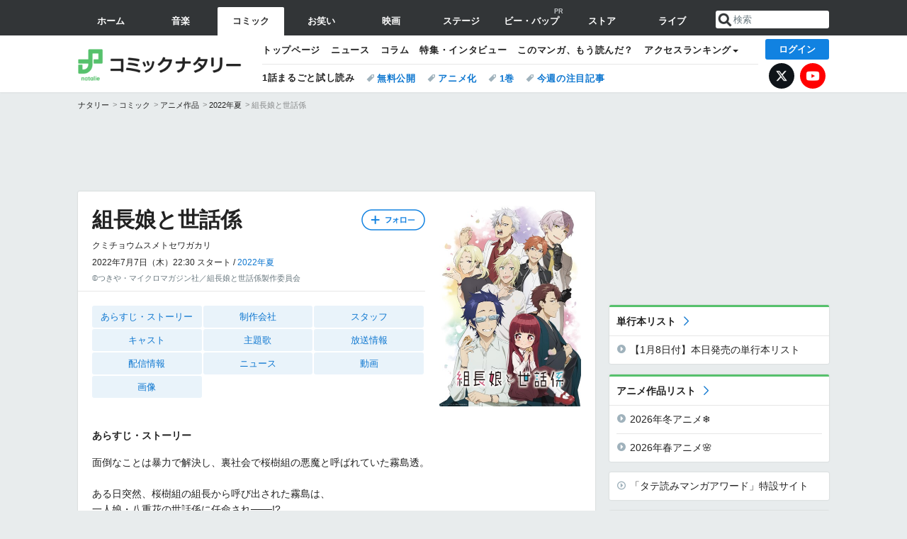

--- FILE ---
content_type: text/html; charset=UTF-8
request_url: https://natalie.mu/comic/anime/346
body_size: 19884
content:
<!DOCTYPE html>
<html lang="ja">
<head prefix="og: http://ogp.me/ns# fb: http://ogp.me/ns/fb# website: http://ogp.me/ns/website#">
    <link rel="preload" as="style" href="https://ogre.natalie.mu/build/assets/vue-DT3hGyI8.css">
<link rel="modulepreload" href="https://ogre.natalie.mu/build/assets/app-D8IiyF0U.js">
<link rel="modulepreload" href="https://ogre.natalie.mu/build/assets/auth-NXUcgq7P.js">
<link rel="modulepreload" href="https://ogre.natalie.mu/build/assets/follow-button-DdEI0M_M.js">
<link rel="modulepreload" href="https://ogre.natalie.mu/build/assets/globalEntry-aRVymWwG.js">
<link rel="stylesheet" href="https://ogre.natalie.mu/build/assets/vue-DT3hGyI8.css">
<script type="module" src="https://ogre.natalie.mu/build/assets/app-D8IiyF0U.js"></script>
<script type="module" src="https://ogre.natalie.mu/build/assets/globalEntry-aRVymWwG.js"></script>    <title>組長娘と世話係 | 声優・キャラクター・あらすじ・配信・アニメ - コミックナタリー</title>
    <meta charset="UTF-8">
    <meta name="author" content="Natasha, Inc.">
    <meta name="viewport" content="width=1060, user-scalable=yes" />
    <meta name="description" content="組長娘と世話係の声優やあらすじ、関連ニュースを掲載しています。PVや放送情報や見逃し配信情報、オープニングテーマなどの主題歌もまとめています。">
        <meta name="robots" content="max-image-preview:large">

                <script>
            window.googletag = window.googletag || {cmd: []};
            var google_interstitial_slot;
            googletag.cmd.push(function() {
                google_interstitial_slot = googletag.defineOutOfPageSlot(
                    "/4581080/pc_comic_interstitial", googletag.enums.OutOfPageFormat.INTERSTITIAL);
                if (google_interstitial_slot) {
                    google_interstitial_slot.addService(googletag.pubads());
                }
                googletag.pubads().enableSingleRequest();
                googletag.enableServices();
                googletag.display(google_interstitial_slot);
            });
        </script>
    
<script src="https://flux-cdn.com/client/natasha/natalie.min.js" async></script>
<script type="text/javascript">
    window.pbjs = window.pbjs || {que: []};
</script>

<script src="https://securepubads.g.doubleclick.net/tag/js/gpt.js" async></script>
<script type="text/javascript">
    window.googletag = window.googletag || {cmd: []};
</script>

<script type="text/javascript">
    window.fluxtag = {
        readyBids: {
            prebid: false,
            amazon: false,
            google: false
        },
        failSafeTimeout: 3e3,
        isFn: function isFn(object) {
            var _t = 'Function';
            var toString = Object.prototype.toString;
            return toString.call(object) === '[object ' + _t + ']';
        },
        launchAdServer: function() {
            if (!fluxtag.readyBids.prebid || !fluxtag.readyBids.amazon) {
                return;
            }
            fluxtag.requestAdServer();
        },
        requestAdServer: function() {
            if (!fluxtag.readyBids.google) {
                fluxtag.readyBids.google = true;
                googletag.cmd.push(function () {
                    if (!!(pbjs.setTargetingForGPTAsync) && fluxtag.isFn(pbjs.setTargetingForGPTAsync)) {
                        pbjs.que.push(function () {
                            pbjs.setTargetingForGPTAsync();
                        });
                    }
                    googletag.pubads().refresh(fluxPbSlots);
                });
            }
        }
    };
</script>

<script type="text/javascript">
    setTimeout(function() {
        fluxtag.requestAdServer();
    }, fluxtag.failSafeTimeout);
</script>


<script>
    !function(a9,a,p,s,t,A,g){if(a[a9])return;function q(c,r){a[a9]._Q.push([c,r])}a[a9]={init:function(){q("i",arguments)},fetchBids:function(){q("f",arguments)},setDisplayBids:function(){},targetingKeys:function(){return[]},_Q:[]};A=p.createElement(s);A.async=!0;A.src=t;g=p.getElementsByTagName(s)[0];g.parentNode.insertBefore(A,g)}("apstag",window,document,"script","//c.amazon-adsystem.com/aax2/apstag.js");
    apstag.init({
        pubID: '3673',
        adServer: 'googletag'
    });
    apstag.fetchBids({
        slots: [
                                            {
                slotID: 'div-gpt-ad-3000000000001-0',
                slotName: '/4581080/pc_comic_billboard',
                sizes: [[1,1],[970,250]]            },
                            {
                slotID: 'div-gpt-ad-3000000000004-0',
                slotName: '/4581080/pc_comic_super_top',
                sizes: [728,90]            },
                                        {
                    slotID: 'div-gpt-ad-3000000000010-0',
                    slotName: '/4581080/pc_comic_w_rectangle_1',
                    sizes: [[300,250],[1,1]]                },
                        {
                    slotID: 'div-gpt-ad-3000000000011-0',
                    slotName: '/4581080/pc_comic_w_rectangle_2',
                    sizes: [300,250]                },
                        {
                    slotID: 'div-gpt-ad-3000000000007-0',
                    slotName: '/4581080/pc_comic_rectangle_top',
                    sizes: [[300,250],[1,1]]                },
                        {
                    slotID: 'div-gpt-ad-3000000000009-0',
                    slotName: '/4581080/comic_rectangle_bottom',
                    sizes: [[300,600],[300,250]]                },
                        {
                    slotID: 'div-gpt-ad-3000000000008-0',
                    slotName: '/4581080/comic_rectangle_middle',
                    sizes: [300,250]                },
                ],
        timeout: 2e3
    }, function(bids) {
        googletag.cmd.push(function(){
            apstag.setDisplayBids();
            fluxtag.readyBids.amazon = true;
            fluxtag.launchAdServer();
        });
    });
</script>

<script type="text/javascript">
    var fluxPbSlots = [];
    var fluxNonPbSlots = [];

    googletag.cmd.push(function() {
                        
                        fluxPbSlots.push(googletag.defineSlot('/4581080/pc_comic_billboard', [[1,1],[970,250]], 'div-gpt-ad-3000000000001-0').addService(googletag.pubads()).setCollapseEmptyDiv(true, true));
        
                
        fluxPbSlots.push(googletag.defineSlot('/4581080/pc_comic_super_top', [728,90], 'div-gpt-ad-3000000000004-0').addService(googletag.pubads()));

                                    fluxPbSlots.push(googletag.defineSlot('/4581080/pc_comic_w_rectangle_1', [[300,250],[1,1]], 'div-gpt-ad-3000000000010-0').addService(googletag.pubads()));
                                fluxPbSlots.push(googletag.defineSlot('/4581080/pc_comic_w_rectangle_2', [300,250], 'div-gpt-ad-3000000000011-0').addService(googletag.pubads()));
                                fluxPbSlots.push(googletag.defineSlot('/4581080/pc_comic_rectangle_top', [[300,250],[1,1]], 'div-gpt-ad-3000000000007-0').addService(googletag.pubads()));
                                fluxPbSlots.push(googletag.defineSlot('/4581080/comic_rectangle_bottom', [[300,600],[300,250]], 'div-gpt-ad-3000000000009-0').addService(googletag.pubads()));
                                fluxPbSlots.push(googletag.defineSlot('/4581080/comic_rectangle_middle', [300,250], 'div-gpt-ad-3000000000008-0').addService(googletag.pubads()));
            
                googletag.pubads()
            .setTargeting('genre', 'comic')
            .setTargeting('content', 'anime')
            .setTargeting('action', 'show')
            .setTargeting('article_tag', 'null')
            .setTargeting('path', location.pathname);

                googletag.pubads().enableSingleRequest();
        googletag.pubads().disableInitialLoad();
        googletag.enableServices();

                googletag.pubads().refresh(fluxNonPbSlots);

                if (!!(window.pbFlux) && !!(window.pbFlux.prebidBidder) && fluxtag.isFn(window.pbFlux.prebidBidder)) {
            pbjs.que.push(function () {
                window.pbFlux.prebidBidder();
            });
        } else {
            fluxtag.readyBids.prebid = true;
            fluxtag.launchAdServer();
        }
    });
</script>

<script data-sdk="l/1.1.10" data-cfasync="false" nowprocket src="https://html-load.com/loader.min.js" charset="UTF-8"></script>
<script nowprocket>(function(){function t(o,e){const r=n();return(t=function(t,n){return r[t-=323]})(o,e)}function n(){const t=["getComputedStyle","href","2344xFsGae","map","loader_light","from","92hXTSnb","now","https://error-report.com/report","message","append","write","height","8647fqHSGa","Failed to load script: ","none","hostname","VGhlcmUgd2FzIGEgcHJvYmxlbSBsb2FkaW5nIHRoZSBwYWdlLiBQbGVhc2UgY2xpY2sgT0sgdG8gbGVhcm4gbW9yZS4=","width","https://","documentElement",'script[src*="//',"setAttribute","2605120AmJlZp","width: 100vw; height: 100vh; z-index: 2147483647; position: fixed; left: 0; top: 0;","Cannot find currentScript","textContent","&url=","forEach","508enLTiO","currentScript","contains","script","POST","/loader.min.js","toString","searchParams","2043206tymBJE","appendChild","&domain=","src","style","rtt","data","link,style","&error=","outerHTML","check","https://report.error-report.com/modal?eventId=&error=","setItem","1982511LJYqjt","Fallback Failed","getBoundingClientRect","7tdulod","Script not found","remove","close-error-report","235pARUfW","split","1136760nbapQj","charCodeAt","name","display","concat","_fa_","type","url","querySelectorAll","recovery","removeEventListener",'/loader.min.js"]',"host","as_","attributes","onLine","https://report.error-report.com/modal?eventId=&error=Vml0YWwgQVBJIGJsb2NrZWQ%3D&domain=","connection","createElement","loader-check","text","https://report.error-report.com/modal?eventId=","length","querySelector","localStorage","value","location","as_index","last_bfa_at","2601FMWpPW","btoa","addEventListener","error","as_modal_loaded","iframe","reload","title"];return(n=function(){return t})()}(function(){const o=t,e=n();for(;;)try{if(332235===parseInt(o(342))/1*(parseInt(o(335))/2)+parseInt(o(379))/3+-parseInt(o(358))/4*(parseInt(o(386))/5)+parseInt(o(388))/6*(-parseInt(o(382))/7)+-parseInt(o(331))/8*(parseInt(o(417))/9)+-parseInt(o(352))/10+-parseInt(o(366))/11)break;e.push(e.shift())}catch(t){e.push(e.shift())}})(),(()=>{"use strict";const n=t,o=n=>{const o=t;let e=0;for(let t=0,r=n[o(410)];t<r;t++)e=(e<<5)-e+n[o(389)](t),e|=0;return e},e=class{static[n(376)](){const t=n;var e,r;let c=arguments[t(410)]>0&&void 0!==arguments[0]?arguments[0]:t(397),a=!(arguments[t(410)]>1&&void 0!==arguments[1])||arguments[1];const i=Date[t(336)](),s=i-i%864e5,d=s-864e5,l=s+864e5,u=t(401)+o(c+"_"+s),w=t(401)+o(c+"_"+d),p=t(401)+o(c+"_"+l);return u!==w&&u!==p&&w!==p&&!(null!==(e=null!==(r=window[u])&&void 0!==r?r:window[w])&&void 0!==e?e:window[p])&&(a&&(window[u]=!0,window[w]=!0,window[p]=!0),!0)}};function r(o,e){const r=n;try{window[r(412)][r(378)](window[r(414)][r(400)]+r(393)+btoa(r(416)),Date[r(336)]()[r(364)]())}catch(t){}try{!async function(n,o){const e=r;try{if(await async function(){const n=t;try{if(await async function(){const n=t;if(!navigator[n(403)])return!0;try{await fetch(location[n(330)])}catch(t){return!0}return!1}())return!0;try{if(navigator[n(405)][n(371)]>1e3)return!0}catch(t){}return!1}catch(t){return!1}}())return;const r=await async function(n){const o=t;try{const t=new URL(o(337));t[o(365)][o(339)](o(394),o(333)),t[o(365)][o(339)](o(328),""),t[o(365)][o(339)](o(338),n),t[o(365)][o(339)](o(395),location[o(330)]);const e=await fetch(t[o(330)],{method:o(362)});return await e[o(408)]()}catch(t){return o(324)}}(n);document[e(396)](e(373))[e(357)]((t=>{const n=e;t[n(384)](),t[n(355)]=""}));let a=!1;window[e(323)](e(338),(t=>{const n=e;n(325)===t[n(372)]&&(a=!0)}));const i=document[e(406)](e(326));i[e(369)]=e(409)[e(392)](r,e(374))[e(392)](btoa(n),e(368))[e(392)](o,e(356))[e(392)](btoa(location[e(330)])),i[e(351)](e(370),e(353)),document[e(349)][e(367)](i);const s=t=>{const n=e;n(385)===t[n(372)]&&(i[n(384)](),window[n(398)](n(338),s))};window[e(323)](e(338),s);const d=()=>{const t=e,n=i[t(381)]();return t(344)!==window[t(329)](i)[t(391)]&&0!==n[t(347)]&&0!==n[t(341)]};let l=!1;const u=setInterval((()=>{if(!document[e(360)](i))return clearInterval(u);d()||l||(clearInterval(u),l=!0,c(n,o))}),1e3);setTimeout((()=>{a||l||(l=!0,c(n,o))}),3e3)}catch(t){c(n,o)}}(o,e)}catch(t){c(o,e)}}function c(t,o){const e=n;try{const n=atob(e(346));confirm(n)?location[e(330)]=e(377)[e(392)](btoa(t),e(368))[e(392)](o,e(356))[e(392)](btoa(location[e(330)])):location[e(327)]()}catch(t){location[e(330)]=e(404)[e(392)](o)}}(()=>{const t=n,o=n=>t(343)[t(392)](n);let c="";try{var a,i;null===(a=document[t(359)])||void 0===a||a[t(384)]();const n=null!==(i=function(){const n=t,o=n(415)+window[n(418)](window[n(414)][n(345)]);return window[o]}())&&void 0!==i?i:0;if(!e[t(376)](t(407),!1))return;const s="html-load.com,fb.html-load.com,content-loader.com,fb.content-loader.com"[t(387)](",");c=s[0];const d=document[t(411)](t(350)[t(392)](s[n],t(399)));if(!d)throw new Error(t(383));const l=Array[t(334)](d[t(402)])[t(332)]((n=>({name:n[t(390)],value:n[t(413)]})));if(n+1<s[t(410)])return function(n,o){const e=t,r=e(415)+window[e(418)](window[e(414)][e(345)]);window[r]=o}(0,n+1),void function(n,o){const e=t;var r;const c=document[e(406)](e(361));o[e(357)]((t=>{const n=e;let{name:o,value:r}=t;return c[n(351)](o,r)})),c[e(351)](e(369),e(348)[e(392)](n,e(363))),document[e(340)](c[e(375)]);const a=null===(r=document[e(359)])||void 0===r?void 0:r[e(375)];if(!a)throw new Error(e(354));document[e(340)](a)}(s[n+1],l);r(o(t(380)),c)}catch(n){try{n=n[t(364)]()}catch(t){}r(o(n),c)}})()})();})();</script>

<script>
    window.gnshbrequest = window.gnshbrequest || {cmd:[]};
    window.gnshbrequest.cmd.push(function(){
        window.gnshbrequest.forceInternalRequest();
    });
</script>
<script async src="https://securepubads.g.doubleclick.net/tag/js/gpt.js"></script>
<script async src="https://cpt.geniee.jp/hb/v1/155656/1636/wrapper.min.js"></script>
    
                        <script>
            window.dataLayer = window.dataLayer || [];
            dataLayer.push({"genre":"comic","controller":"anime","action":"show"});
        </script>
        <script>(function(w,d,s,l,i){w[l]=w[l]||[];w[l].push({'gtm.start':new Date().getTime(),event:'gtm.js'});var f=d.getElementsByTagName(s)[0], j=d.createElement(s),dl=l!='dataLayer'?'&l='+l:'';j.async=true;j.src= 'https://www.googletagmanager.com/gtm.js?id='+i+dl;f.parentNode.insertBefore(j,f);})(window,document,'script','dataLayer','GTM-KQ3F3HP');</script>
    
            <link rel="canonical" href="https://natalie.mu/comic/anime/346">
            
    <link rel="stylesheet" href="https://natalie.mu/asset/common/polar/desktop/css/comic-v1767756785.css" />

    <link rel="shortcut icon" href="https://ogre.natalie.mu/asset/natalie/common/polar/desktop/image/comic/favicon.ico" />
    <link rel="apple-touch-icon" href="https://ogre.natalie.mu/asset/natalie/common/polar/desktop/image/comic/apple-touch-icon.png" />

        
        
            <script defer src="https://widget.1screen.tv/src/widget.js"></script>
<script>
    window.onescreen = window.onescreen || {};
    window.onescreen.apiKey = 'QeF3V69gNG3DrWzlJfrJnoJ9zjW4cWaeD2H3qRsF';
</script>

            <link rel="modulepreload" href="https://ogre.natalie.mu/build/assets/my-DwcppuI9.js">
<link rel="modulepreload" href="https://ogre.natalie.mu/build/assets/notyf.min-Cwod4UaU.js">
<script type="module" src="https://ogre.natalie.mu/build/assets/my-DwcppuI9.js"></script>
<script type="module" src="https://ogre.natalie.mu/build/assets/notyf.min-Cwod4UaU.js"></script><link rel="stylesheet" href="https://natalie.mu/asset/common/polar/desktop/css/my-v1767756785.css" />

        <meta property="og:site_name" content="コミックナタリー" />
    <meta property="og:title" content="組長娘と世話係 | 声優・キャラクター・あらすじ・配信・アニメ - コミックナタリー" />
    <meta property="og:type" content="tv_show" />
    <meta property="og:url" content="https://natalie.mu/comic/anime/346" />
    <meta property="og:description" content="組長娘と世話係の声優やあらすじ、関連ニュースを掲載しています。PVや放送情報や見逃し配信情報、オープニングテーマなどの主題歌もまとめています。">
    <meta property="og:image" content="https://ogre.natalie.mu/media/anime/346/KtoS_KV.jpg?imwidth=640&amp;imdensity=1" />
    <meta property="og:image:type" content="image/jpeg" />
    <meta property="og:image:width" content="640" />
    <meta property="og:image:height" content="905" />
    <meta property="fb:app_id" content="242059559172717" />
    <meta name="twitter:card" content="summary_large_image" />
    <meta name="twitter:creator" content="@comic_natalie" />
    <meta name="twitter:site" content="@comic_natalie" />
    <meta name="twitter:title" content="組長娘と世話係 | 声優・キャラクター・あらすじ・配信・アニメ - コミックナタリー" />
    <meta name="twitter:description" content="組長娘と世話係の声優やあらすじ、関連ニュースを掲載しています。PVや放送情報や見逃し配信情報、オープニングテーマなどの主題歌もまとめています。" />
    <meta name="twitter:url" content="https://natalie.mu/comic/anime/346" />
    <meta name="twitter:image" content="https://ogre.natalie.mu/media/anime/346/KtoS_KV.jpg?imwidth=640&amp;imdensity=1" />

    
                    <script type="text/javascript">
            window._taboola = window._taboola || [];
            _taboola.push({article:'auto'});
            !function (e, f, u, i) {
                if (!document.getElementById(i)){
                    e.async = 1;
                    e.src = u;
                    e.id = i;
                    f.parentNode.insertBefore(e, f);
                }
            }(document.createElement('script'),
                document.getElementsByTagName('script')[0],
                '//cdn.taboola.com/libtrc/natashainc-network/loader.js',
                'tb_loader_script');
            if(window.performance && typeof window.performance.mark == 'function')
            {window.performance.mark('tbl_ic');}
        </script>
    </head>
<body id="page-top">

<noscript><iframe src="https://www.googletagmanager.com/ns.html?id=GTM-KQ3F3HP" height="0" width="0" style="display:none;visibility:hidden"></iframe></noscript>
<noscript><span class="error-text">「ナタリー」のサービスを快適に利用するために、JavaScript を ON にしてください</span></noscript>

    <script>
        (function () {
            function getCookie(name) {
                return document.cookie
                    .split('; ')
                    .find(row => row.startsWith(name + '='))
                    ?.split('=')[1] ?? null;
            }

            const staffConfig = getCookie('staff_config');
            const isStaff = Boolean(staffConfig);

            window.natalie = window.natalie || {};
            window.natalie.isStaff = () => isStaff;
        })();
    </script>

        

        <div class="ca_profitx_ad_container ca_profitx_mediaid_5238 ca_profitx_pageid_37782" id="profitx-interstitial-external">
        <div class="ca_profitx_ad" data-ca-profitx-ad data-ca-profitx-tagid="45839" data-ca-profitx-spotid="pfxad_45839" data-ca-profitx-pageid="37782"></div>
        <div class="ca_profitx_ad" data-ca-profitx-ad data-ca-profitx-tagid="45840" data-ca-profitx-spotid="pfxad_45840" data-ca-profitx-pageid="37782"></div>
    </div>

<script>
    (function() {
        const isStaff = window.natalie?.isStaff?.() === true;
        const containers = [
            { id: 'profitx-interstitial', pageId: '36802' },
            { id: 'profitx-interstitial-external', pageId: '37782' },
        ];

        if (isStaff) {
            return;
        }

        containers.forEach(({ id, pageId }) => {
            const container = document.getElementById(id);
            if (!container) {
                return;
            }

            const script = document.createElement('script');
            script.src = 'https://cdn.caprofitx.com/media/5238/pfx.js';
            script.async = true;
            script.type = 'text/javascript';
            script.charset = 'utf-8';
            script.setAttribute('data-ca-profitx-pageid', pageId);
            script.setAttribute('data-ca-profitx-js', '');
            container.appendChild(script);
        });
    })();
</script>



                <div id="im-7bd2f7447ca7482c9f8989b9dead48d7"></div>
        <script>
            (function() {
                const isStaff = window.natalie?.isStaff?.() === true;
                if (isStaff) {
                    return;
                }

                const container = document.getElementById('im-7bd2f7447ca7482c9f8989b9dead48d7');
                if (!container) {
                    return;
                }

                const script = document.createElement('script');
                script.src = 'https://ogre.natalie.mu/asset/natalie/common/polar/desktop/js/ad/imobile_interstitial.js?v=1767756785';
                script.async = true;
                container.appendChild(script);
            })();
        </script>
    
                    

                <div class="NA_ad_large">
            <!-- AD:pc_comic_billboard -->
<div class="NA_ad" align="center">
    <div id="div-gpt-ad-3000000000001-0" style="line-height: 0;">
        <script type="text/javascript">
            googletag.cmd.push(function() { googletag.display("div-gpt-ad-3000000000001-0"); });
        </script>
    </div>
</div>
        </div>
    
                    
<nav class="NA_globalnav_wrapper">
    <div class="NA_globalnav">
        <ul class="NA_globalnav_tab" role="navigation">
            <li class="NA_globalnav_tab_01"><a href="https://natalie.mu" data-google-interstitial="false" data-gtm-click="グローバルナビ"><span class="NA_globalnav_tab_label">ホーム</span></a></li>
                                                        <li class="NA_globalnav_tab_02"><a href="https://natalie.mu/music" data-google-interstitial="false" data-gtm-click="グローバルナビ"><span class="NA_globalnav_tab_label">音楽</span></a></li>
                <li class="NA_globalnav_tab_03 NA_current"><a href="https://natalie.mu/comic" data-google-interstitial="false" data-gtm-click="グローバルナビ"><span class="NA_globalnav_tab_label">コミック</span></a></li>
                <li class="NA_globalnav_tab_04"><a href="https://natalie.mu/owarai" data-google-interstitial="false" data-gtm-click="グローバルナビ"><span class="NA_globalnav_tab_label">お笑い</span></a></li>
                <li class="NA_globalnav_tab_05"><a href="https://natalie.mu/eiga" data-google-interstitial="false" data-gtm-click="グローバルナビ"><span class="NA_globalnav_tab_label">映画</span></a></li>
                <li class="NA_globalnav_tab_06"><a href="https://natalie.mu/stage" data-google-interstitial="false" data-gtm-click="グローバルナビ"><span class="NA_globalnav_tab_label">ステージ</span></a></li>
                <li class="NA_globalnav_tab_pp"><a href="https://natalie.mu/eiga/pp/be-bop-natalie" data-google-interstitial="false" data-gtm-click="グローバルナビ"><span class="NA_globalnav_tab_label">ビー・バップ</span><span class="NA_globalnav_tab_pr">PR</span></a></li>
                        <li class="NA_globalnav_tab_07"><a href="https://store.natalie.mu" target="_blank" data-google-interstitial="false" data-gtm-click="global_navi"><span class="NA_globalnav_tab_label">ストア</span></a></li>
            <li class="NA_globalnav_tab_08"><a href="https://live.natalie.mu" target="_blank" data-google-interstitial="false" data-gtm-click="global_navi"><span class="NA_globalnav_tab_label">ライブ</span></a></li>
        </ul>
        <div class="NA_search">
            <form name="search" method="get" action="/search">
                <button class="NA_search_btn" type="submit">送信</button>
                <input name="query" id="NA_search_input" class="NA_search_input" type="search" placeholder="検索" maxlength="64" value="" required>
                                    <input type="hidden" name="g" value="comic">
                                <ul id="NA_search_suggest" style="display:none;"></ul>
            </form>
        </div>
    </div>
</nav>

<div class="NA_container" id="app">
    <div id="app-header-login" class="NA_layout_header">
                        <header class="NA_header NA_header-userfunc-enable">
        <div class="NA_localnav">
            <div class="NA_localnav_logo" role="banner">
                                    <a href="https://natalie.mu/comic" data-google-interstitial="false">コミックナタリー</a>
                            </div>
            <desktop-header-login-button
                :current-path="'/comic/anime/346'" />
            </desktop-header-login-button>
            <div class="NA_localnav_banner">
                                    <ul class="NA_localnav_menu">
        <li><a href="https://natalie.mu/comic" data-google-interstitial="false" data-gtm-click="ローカルナビ">トップページ</a></li>
        <li><a href="https://natalie.mu/comic/news" data-google-interstitial="false" data-gtm-click="ローカルナビ">ニュース</a></li>
        <li><a href="https://natalie.mu/comic/column" data-google-interstitial="false" data-gtm-click="ローカルナビ">コラム</a></li>
        <li><a href="https://natalie.mu/comic/pp" data-google-interstitial="false" data-gtm-click="ローカルナビ">特集・インタビュー</a></li>
                <li><a href="https://natalie.mu/comic/comic_review" data-google-interstitial="false" data-gtm-click="ローカルナビ">このマンガ、もう読んだ？</a></li>                <li class="NA_localnav_menu_dropdown">
            <a>アクセスランキング</a>
            <ul class="NA_localnav_menu_dropdown_list">
                <li><a href="https://natalie.mu/comic/news/list/order_by/views" data-google-interstitial="false" data-gtm-click="ローカルナビ">記事アクセスランキング</a></li>
                <li><a href="https://natalie.mu/comic/gallery/hot" data-google-interstitial="false" data-gtm-click="ローカルナビ">画像アクセスランキング</a></li>
                                <li><a href="https://natalie.mu/comic/artist" data-google-interstitial="false" data-gtm-click="ローカルナビ">話題のマンガ家・声優</a></li>
                <li><a href="https://natalie.mu/comic/anime" data-google-interstitial="false" data-gtm-click="ローカルナビ">話題のアニメ</a></li>                                                <li><a href="https://natalie.mu/comic/gallery/hot/media" data-google-interstitial="false" data-gtm-click="ローカルナビ">話題の動画</a></li>
            </ul>
        </li>
                    </ul>
            <ul class="NA_localnav_tag">
                                        <li class="NA_localnav_go"><a href="https://natalie.mu/comic/comic_trial" data-google-interstitial="false" data-gtm-click="ローカルナビ">1話まるごと試し読み</a></li>
                                        <li><a href="https://natalie.mu/comic/tag/612" data-google-interstitial="false" data-gtm-click="ローカルナビ_タグ">無料公開</a></li>
                            <li><a href="https://natalie.mu/comic/tag/50" data-google-interstitial="false" data-gtm-click="ローカルナビ_タグ">アニメ化</a></li>
                            <li><a href="https://natalie.mu/comic/tag/59" data-google-interstitial="false" data-gtm-click="ローカルナビ_タグ">1巻</a></li>
                            <li><a href="https://natalie.mu/comic/tag/558" data-google-interstitial="false" data-gtm-click="ローカルナビ_タグ">今週の注目記事</a></li>
                    </ul>
        <ul class="NA_localnav_account">
        <li class="NA_localnav_account_x"><a href="https://twitter.com/comic_natalie" target="_blank" data-google-interstitial="false" data-gtm-click="local_navi_x">X</a></li>
        <li class="NA_localnav_account_yt"><a href="https://www.youtube.com/@comic.natalie" target="_blank" data-google-interstitial="false" data-gtm-click="local_navi_youtube">YouTube</a></li>
    </ul>
                            </div>
        </div>
    </header>

                        
            <section>
        <ul class="NA_breadcrumb" role="navigation">
                                                <li><a href="https://natalie.mu" data-gtm-click="パンくず">ナタリー</a></li>
                                                                <li><a href="https://natalie.mu/comic" data-gtm-click="パンくず">コミック</a></li>
                                                                <li><a href="https://natalie.mu/comic/anime" data-gtm-click="パンくず">アニメ作品</a></li>
                                                                <li><a href="https://natalie.mu/comic/anime/season/2022-summer" data-gtm-click="パンくず">2022年夏</a></li>
                                                                <li>組長娘と世話係</li>
                                    </ul>
    </section>
    
            </div>
        <div class="NA_layout_2col">
        <div class="NA_layout_2col_left">
            <main role="main">

                                <!-- AD:pc_comic_super_top -->
    <div class="NA_ad NA_ad-728x90" align="center">
        <div id="div-gpt-ad-3000000000004-0">
            <script type="text/javascript">
                googletag.cmd.push(function() { googletag.display("div-gpt-ad-3000000000004-0"); });
            </script>
        </div>
    </div>
                <article class="NA_article NA_article-data">

                    <div class="NA_article_header">
                                                    <div class="NA_article_header_img">
                                <img src="https://ogre.natalie.mu/media/anime/346/KtoS_KV.jpg?imwidth=400&amp;imdensity=1" alt="組長娘と世話係">
                            </div>
                                                <!-- フォローボタン -->
                        <div class="NA_article_follow"
                            id="follow-app"
                            data-item-type="anime"
                            data-item-ids='[346]'
                        >
                            <follow-button
                                item-type="anime"
                                :item-id="346"
                                mode="top"
                            />
                        </div>
                        <h1 class="NA_article_title">組長娘と世話係</h1>
                                                    <p class="NA_article_subtitle">クミチョウムスメトセワガカリ</p>
                                                                            <p class="NA_article_addition">
                                                                    2022年7月7日（木）22:30 スタート / 
                                                                <a href="https://natalie.mu/comic/anime/season/2022-summer">2022年夏</a>                                                            </p>
                                                                            <p class="NA_article_credit">©︎つきや・マイクロマガジン社／組長娘と世話係製作委員会</p>
                                            </div>

                    <div class="NA_article_body">
            <nav class="NA_article_menu">
            <ul>
                <li><a href="#summary">あらすじ・ストーリー</a></li>                <li><a href="#studio">制作会社</a></li>                <li><a href="#staff">スタッフ</a></li>                <li><a href="#cast">キャスト</a></li>                <li><a href="#music">主題歌</a></li>                <li><a href="#onair">放送情報</a></li>                <li><a href="#webcast">配信情報</a></li>                <li><a href="#news">ニュース</a></li>                                <li><a href="#movie">動画</a></li>                <li><a href="#picture">画像</a></li>                                            </ul>
        </nav>
    
            <a id="summary"></a>
        <p><b>あらすじ・ストーリー</b></p>
        <p>面倒なことは暴力で解決し、裏社会で桜樹組の悪魔と呼ばれていた霧島透。<br />
<br />
ある日突然、桜樹組の組長から呼び出された霧島は、<br />
一人娘・八重花の世話係に任命され───!?<br />
<br />
若頭と組長の一人娘のハートフルコメディ──<br />
<br />
二人の新しい日常が始まる！</p>
        <p class="NA_article_credit">（公式情報より）</p>
    
    <table class="NA_article_table">
                    <tr>
                <th id="studio"><p>制作会社</p></th>
                <td>
                    <p>
                                                    <a href="https://natalie.mu/comic/content_tag/159/anime">feel.</a>
                              /                                                      <a href="https://natalie.mu/comic/content_tag/25/anime">ガイナ</a>
                                                                        </p>
                </td>
            </tr>
                            <tr>
                <th id="staff"><p>スタッフ</p></th>
                <td>
                    <p>
                                                                                                                        原作：<a href="https://natalie.mu/comic/artist/111803">つきや</a>
                                                                                                                                                        （マイクロマガジン社 コミックELMO）
                                                        <br>                                                                                                                        監督：<a href="https://natalie.mu/comic/artist/98263">川崎逸朗</a>
                                                                                                                                                        
                                                        <br>                                                                                                                        シリーズ構成：大知慶一郎
                                                                                                                                                        
                                                        <br>                                                                                                                        キャラクターデザイン：緒方浩美
                                                                                                                                                        
                                                        <br>                                                                                                                        サブキャラクターデザイン：森和江
                                                                                                                                                        
                                                        <br>                                                                                                                        メインアニメーター：枡田邦彰
                                                                /                                                                                                佐藤元昭
                                                                /                                                                                                降矢瑞生
                                                                /                                                                                                増田俊介
                                                                                                                                                        
                                                            
                                                            
                                                            
                                                        <br>                                                                                                                        美術監督：吉原俊一郎
                                                                                                                                                        
                                                        <br>                                                                                                                        美術設定：青木薫
                                                                                                                                                        
                                                        <br>                                                                                                                        美術背景：美峰
                                                                                                                                                        
                                                        <br>                                                                                                                        色彩設計：岩井田洋
                                                                                                                                                        
                                                        <br>                                                                                                                        撮影監督：小池里恵子
                                                                                                                                                        
                                                        <br>                                                                                                                        編集：平木大輔
                                                                                                                                                        
                                                        <br>                                                                                                                        音響監督：<a href="https://natalie.mu/comic/artist/98263">川崎逸朗</a>
                                                                                                                                                        
                                                        <br>                                                                                                                        音響制作：スタジオマウス
                                                                                                                                                        
                                                        <br>                                                                                                                        音楽：伊賀拓郎
                                                                                                                                                        
                                                        <br>                                                                                                                        音楽制作：bilibili
                                                                                                                                                        
                                                        <br>                                                                                                                        アニメーション制作：feel.
                                                                /                                                                                                GAINA
                                                                                                                                                        
                                                            
                                                        <br>                                                                                                                        製作：組長娘と世話係製作委員会
                                                                                                                                                        
                                                                                                    </p>
                </td>
            </tr>
                            <tr>
                <th id="cast"><p>キャスト</p></th>
                <td>
                    <p>
                                                                                    霧島透：<a href="https://natalie.mu/comic/artist/86063">細谷佳正</a>
                                                                                    <br>                                                                                    桜樹八重花：和多田美咲
                                                                                    <br>                                                                                    杉原恵：<a href="https://natalie.mu/comic/artist/92480">石川界人</a>
                                                                                    <br>                                                                                    桜樹一彦：<a href="https://natalie.mu/comic/artist/96089">竹内良太</a>
                                                                                    <br>                                                                                    桜樹美幸：<a href="https://natalie.mu/comic/artist/93099">中原麻衣</a>
                                                                                    <br>                                                                                    黒崎香菜美：小林未沙
                                                                                    <br>                                                                                    葵塔一郎：<a href="https://natalie.mu/comic/artist/72030">前野智昭</a>
                                                                                    <br>                                                                                    北条零：<a href="https://natalie.mu/comic/artist/55915">羽多野渉</a>
                                                                                    <br>                                                                                    速水雅也：<a href="https://natalie.mu/comic/artist/58236">福山潤</a>
                                                                                    <br>                                                                                    真白悠莉：<a href="https://natalie.mu/comic/artist/61920">神谷浩史</a>
                                                                                                                                </p>
                </td>
            </tr>
                            <tr>
                <th id="music"><p>主題歌</p></th>
                <td><p>オープニングテーマ：タケヤキ翔「未来のヒーローたちへ」<br />
エンディングテーマ：渋谷ハル「かえりみちの色」</p></td>
            </tr>
                            <tr>
                <th id="onair"><p>放送情報</p></th>
                <td>
                    <p>TOKYO MX：2022年7月7日（木）より毎週木曜日22:30～<br>BS日テレ：2022年7月10日（日）より毎週日曜日23:00～<br>RKB毎日放送：2022年7月8日（金）より毎週金曜日25:55～<br>HTB北海道テレビ：2022年7月11日（月）より毎週月曜日25:55～<br>テレビ新広島：2022年7月12日（火）より毎週火曜日25:55～<br></p>
                                            <div class="NA_omit">
                            <button class="NA_omit_open">すべて表示</button>
                            <p class="NA_omit_hidden">新潟テレビ21：2022年7月18日（月）より毎週月曜日25:45～<br>北陸朝日放送：2022年7月23日（土）より毎週月曜日26:30～<br>AT-X：2022年7月12日（火）より毎週火曜日21:30～ ※リピート放送あり<br></p>
                        </div>
                                    </td>
            </tr>
                                    <tr>
                <th id="webcast"><p>配信情報</p></th>
                <td>
                    <p>dアニメストア / bilibili / Amazon Prime Video / FOD / Hulu / J:COMオンデマンド / milplus / Netflix / Paravi / TELASA / U-NEXT / アニメ放題 / auスマートパスプレミアム / ひかりTV / バンダイチャンネル / ABEMA / GYAO! / ニコニコ生放送 / ニコニコチャンネル / DMM.com 動画 / GYAO!ストア / HAPPY!動画 / music.jp / Rakuten TV / クランクイン！ビデオ / ビデオマーケット<br></p>
                                    </td>
            </tr>
                    </table>

        <a id="streaming"></a>
    <div class="onescreen-widget-container" data-widget-type="distribution-list-widget" data-natalie-anime-id="346"></div>

            <h2 class="NA_article_mediatitle">TVアニメ「組長娘と世話係」PV第2弾</h2>
        <div class="NA_article_youtube"><iframe id="youtube-vKW8-y84jf4" loading="lazy" width="350" height="263" src="//www.youtube.com/embed/vKW8-y84jf4?enablejsapi=1&origin=https://natalie.mu&rel=0&playsinline=1" frameborder="0" allowfullscreen></iframe></div>
    
        
            <div class="NA_article_tag">
            <p class="NA_article_tag_title">タグ</p>
            <div class="NA_taglist_wrapper">
                <ul class="NA_taglist">
                                            <li class="NA_taglist_attr"><a href="https://natalie.mu/comic/content_tag/81/anime">マンガ原作</a></li>
                                    </ul>
            </div>
        </div>
    
            <div class="NA_article_link">
            <p class="NA_article_link_title">リンク</p>
            <ul class="NA_links">
                                                            <li><a href="https://kumichomusume.com/" data-gtm-click="external_link" target="_blank">TVアニメ「組長娘と世話係」公式サイト</a></li>
                                                                                <li><a href="https://twitter.com/kumichomusume" data-gtm-click="external_link" target="_blank">TVアニメ「組長娘と世話係」公式 (@kumichomusume) | X</a></li>
                                                                                <li><a href="https://www.tiktok.com/@kumichomusume" data-gtm-click="external_link" target="_blank">TVアニメ「組長娘と世話係」公式 (@kumichomusume) TikTok</a></li>
                                                                                <li><a href="https://www.youtube.com/channel/UCVBfJmPz24AHcOWoh3DFtqA" data-gtm-click="external_link" target="_blank">TVアニメ「組長娘と世話係」公式 - YouTube</a></li>
                                                </ul>
        </div>
    
    <div class="NA_article_update"><small>最終更新日時：2022年7月7日</small></div>

</div>

                </article>

                                <div class="NA_ad_double">
        <!-- AD:pc_comic_w_rectangle_1 -->
    <div class="NA_ad" align="center">
        <div id="div-gpt-ad-3000000000010-0">
            <script type="text/javascript">
                googletag.cmd.push(function() { googletag.display("div-gpt-ad-3000000000010-0"); });
            </script>
        </div>
    </div>
        <!-- AD:pc_comic_w_rectangle_2 -->
    <div class="NA_ad" align="center">
        <div id="div-gpt-ad-3000000000011-0">
            <script type="text/javascript">
                googletag.cmd.push(function() { googletag.display("div-gpt-ad-3000000000011-0"); });
            </script>
        </div>
    </div>
    </div>

                                <div class="NA_section NA_section-list" id="news">
        <div class="NA_section_header">
            <h2>
                <a href="https://natalie.mu/comic/news/list/anime_id/346">
                                                                                                組長娘と世話係のニュース
                                            </a>
            </h2>
        </div>
        <div class="NA_card_wrapper NA_card_2col">
                            <div class="NA_card NA_card-m">
                    <div class="NA_card_link NA_card_link-tag">
                            <a href="https://natalie.mu/comic/tag/598" data-gtm-click="null">リリース</a>
                             / <a href="https://natalie.mu/comic/tag/594" data-gtm-click="null">バーチャルYouTuber</a>
                             / <a href="https://natalie.mu/comic/tag/56" data-gtm-click="null">アニソン</a>
                    </div>
    <a href="https://natalie.mu/music/news/485456" data-gtm-click="null">
            <div class="NA_thumb">
                            <img class="lazyload" data-src="https://ogre.natalie.mu/media/news/music/2022/0714/takeyakisho_jkt202207.jpg?impolicy=thumb_fit&amp;width=180&amp;height=180" alt="YouTuberタケヤキ翔がOP、VTuber渋谷ハルがED担当「組長娘と世話係」テーマ曲CDリリース決定">
                    </div>
        <div class="NA_card_text">
                    
            <p class="NA_card_title">YouTuberタケヤキ翔がOP、VTuber渋谷ハルがED担当「組長娘と世話係」テーマ曲CDリリース決定</p>
                        <div class="NA_card_data">
            <div class="NA_card_score">81</div>            <div class="NA_card_date">2022年7月14日</div>
            <div class="NA_card_genre NA_card_genre-music">音楽</div>                    </div>
    </div>
</a>
                </div>
                            <div class="NA_card NA_card-m">
                    <a href="https://natalie.mu/comic/news/485053" data-gtm-click="null">
            <div class="NA_thumb">
                            <img class="lazyload" data-src="https://ogre.natalie.mu/media/news/comic/2022/0711/kumichomusumetosewagakari_1.jpg?impolicy=thumb_fill&amp;cropPlace=West&amp;width=180&amp;height=180" alt="「組長娘と世話係」の人気投票がスタート、1位のキャラは描き下ろしイラストで商品化">
                    </div>
        <div class="NA_card_text">
                    
            <p class="NA_card_title">「組長娘と世話係」の人気投票がスタート、1位のキャラは描き下ろしイラストで商品化</p>
                        <div class="NA_card_data">
            <div class="NA_card_score">63</div>            <div class="NA_card_date">2022年7月11日</div>
            <div class="NA_card_genre NA_card_genre-comic">コミック</div>                    </div>
    </div>
</a>
                </div>
                            <div class="NA_card NA_card-m">
                    <a href="https://natalie.mu/comic/news/484995" data-gtm-click="null">
            <div class="NA_thumb">
                            <img class="lazyload" data-src="https://ogre.natalie.mu/media/news/comic/2022/0711/kumichoumusumetosewagakari_OP_JKT.jpg?impolicy=thumb_fit&amp;width=180&amp;height=180" alt="「組長娘と世話係」OPとEDのCD情報明らかに、ジャケットはつきや描き下ろし">
                    </div>
        <div class="NA_card_text">
                    
            <p class="NA_card_title">「組長娘と世話係」OPとEDのCD情報明らかに、ジャケットはつきや描き下ろし</p>
                        <div class="NA_card_data">
            <div class="NA_card_score">200</div>            <div class="NA_card_date">2022年7月11日</div>
            <div class="NA_card_genre NA_card_genre-comic">コミック</div>                    </div>
    </div>
</a>
                </div>
                            <div class="NA_card NA_card-m">
                    <a href="https://natalie.mu/comic/news/484482" data-gtm-click="null">
            <div class="NA_thumb">
                            <img class="lazyload" data-src="https://ogre.natalie.mu/media/news/comic/2022/0707/kumi_EP01_main01.jpg?impolicy=thumb_fill&amp;cropPlace=Center&amp;width=180&amp;height=180" alt="「組長娘と世話係」第1話場面カット、「極主夫道」おおのこうすけの応援イラスト到着">
                    </div>
        <div class="NA_card_text">
                    
            <p class="NA_card_title">「組長娘と世話係」第1話場面カット、「極主夫道」おおのこうすけの応援イラスト到着</p>
                        <div class="NA_card_data">
            <div class="NA_card_score">1192</div>            <div class="NA_card_date">2022年7月7日</div>
            <div class="NA_card_genre NA_card_genre-comic">コミック</div>                    </div>
    </div>
</a>
                </div>
                            <div class="NA_card NA_card-m">
                    <div class="NA_card_link NA_card_link-tag">
                            <a href="https://natalie.mu/comic/tag/548" data-gtm-click="null">アニメ作品リスト</a>
                    </div>
    <a href="https://natalie.mu/comic/news/484358" data-gtm-click="null">
            <div class="NA_thumb">
                            <img class="lazyload" data-src="https://ogre.natalie.mu/media/news/comic/2022/0328/KtoS_KV.jpg?impolicy=thumb_fill&amp;cropPlace=South&amp;width=180&amp;height=180" alt="本日7月7日放送開始の2022年夏アニメ">
                    </div>
        <div class="NA_card_text">
                    
            <p class="NA_card_title">本日7月7日放送開始の2022年夏アニメ</p>
                        <div class="NA_card_data">
            <div class="NA_card_score">130</div>            <div class="NA_card_date">2022年7月7日</div>
            <div class="NA_card_genre NA_card_genre-comic">コミック</div>                    </div>
    </div>
</a>
                </div>
                            <div class="NA_card NA_card-m">
                    <div class="NA_card_link NA_card_link-tag">
                            <a href="https://natalie.mu/comic/tag/594" data-gtm-click="null">バーチャルYouTuber</a>
                             / <a href="https://natalie.mu/comic/tag/91" data-gtm-click="null">コメントあり</a>
                    </div>
    <a href="https://natalie.mu/comic/news/475253" data-gtm-click="null">
            <div class="NA_thumb">
                            <img class="lazyload" data-src="https://ogre.natalie.mu/media/news/comic/2022/0425/shibuyaharu_art20220425.jpg?impolicy=thumb_fill&amp;cropPlace=Center&amp;width=180&amp;height=180" alt="アニメ「組長娘と世話係」エンディングテーマは渋谷ハルが歌う「かえりみちの色」">
                    </div>
        <div class="NA_card_text">
                    
            <p class="NA_card_title">アニメ「組長娘と世話係」エンディングテーマは渋谷ハルが歌う「かえりみちの色」</p>
                        <div class="NA_card_data">
            <div class="NA_card_score">410</div>            <div class="NA_card_date">2022年4月25日</div>
            <div class="NA_card_genre NA_card_genre-comic">コミック</div>                    </div>
    </div>
</a>
                </div>
                            <div class="NA_card NA_card-m">
                    <div class="NA_card_link NA_card_link-tag">
                            <a href="https://natalie.mu/comic/tag/615" data-gtm-click="null">キャスト解禁</a>
                             / <a href="https://natalie.mu/comic/tag/564" data-gtm-click="null">ビジュアル解禁</a>
                             / <a href="https://natalie.mu/comic/tag/90" data-gtm-click="null">動画あり</a>
                    </div>
    <a href="https://natalie.mu/comic/news/471612" data-gtm-click="null">
            <div class="NA_thumb">
                            <img class="lazyload" data-src="https://ogre.natalie.mu/media/news/comic/2022/0328/KtoS_KV2.jpg?impolicy=thumb_fit&amp;width=180&amp;height=180" alt="アニメ「組長娘と世話係」は7月放送開始！追加キャストに羽多野渉、福山潤、神谷浩史">
                    </div>
        <div class="NA_card_text">
                    
            <p class="NA_card_title">アニメ「組長娘と世話係」は7月放送開始！追加キャストに羽多野渉、福山潤、神谷浩史</p>
                        <div class="NA_card_data">
            <div class="NA_card_score">2354</div>            <div class="NA_card_date">2022年3月29日</div>
            <div class="NA_card_genre NA_card_genre-comic">コミック</div>                    </div>
    </div>
</a>
                </div>
                            <div class="NA_card NA_card-m">
                    <div class="NA_card_link NA_card_link-tag">
                            <a href="https://natalie.mu/comic/tag/90" data-gtm-click="null">動画あり</a>
                             / <a href="https://natalie.mu/comic/tag/91" data-gtm-click="null">コメントあり</a>
                    </div>
    <a href="https://natalie.mu/music/news/471633" data-gtm-click="null">
            <div class="NA_thumb">
                            <img class="lazyload" data-src="https://ogre.natalie.mu/media/news/music/2022/0329/takeyakisyou_art202203.jpg?impolicy=thumb_fill&amp;cropPlace=Center&amp;width=180&amp;height=180" alt="タケヤキ翔、アニメ「組長娘と世話係」オープニングテーマを担当">
                    </div>
        <div class="NA_card_text">
                    
            <p class="NA_card_title">タケヤキ翔、アニメ「組長娘と世話係」オープニングテーマを担当</p>
                        <div class="NA_card_data">
            <div class="NA_card_score">654</div>            <div class="NA_card_date">2022年3月29日</div>
            <div class="NA_card_genre NA_card_genre-music">音楽</div>                    </div>
    </div>
</a>
                </div>
                            <div class="NA_card NA_card-m">
                    <div class="NA_card_link NA_card_link-tag">
                            <a href="https://natalie.mu/comic/tag/615" data-gtm-click="null">キャスト解禁</a>
                    </div>
    <a href="https://natalie.mu/comic/news/464865" data-gtm-click="null">
            <div class="NA_thumb">
                            <img class="lazyload" data-src="https://ogre.natalie.mu/media/news/comic/2022/0208/sugihara.jpg?impolicy=thumb_fit&amp;width=180&amp;height=180" alt="アニメ「組長娘と世話係」桜樹組キャストに石川界人、竹内良太、中原麻衣ら">
                    </div>
        <div class="NA_card_text">
                    
            <p class="NA_card_title">アニメ「組長娘と世話係」桜樹組キャストに石川界人、竹内良太、中原麻衣ら</p>
                        <div class="NA_card_data">
            <div class="NA_card_score">741</div>            <div class="NA_card_date">2022年2月8日</div>
            <div class="NA_card_genre NA_card_genre-comic">コミック</div>                    </div>
    </div>
</a>
                </div>
                            <div class="NA_card NA_card-m">
                    <div class="NA_card_link NA_card_link-tag">
                            <a href="https://natalie.mu/comic/tag/90" data-gtm-click="null">動画あり</a>
                    </div>
    <a href="https://natalie.mu/comic/news/461675" data-gtm-click="null">
            <div class="NA_thumb">
                            <img class="lazyload" data-src="https://ogre.natalie.mu/media/news/comic/2022/0114/kumichoumusumetosewagakari_PV1_1.jpg?impolicy=thumb_fit&amp;width=180&amp;height=180" alt="アニメ「組長娘と世話係」PV第1弾公開、霧島が八重花の世話に苦戦">
                    </div>
        <div class="NA_card_text">
                    
            <p class="NA_card_title">アニメ「組長娘と世話係」PV第1弾公開、霧島が八重花の世話に苦戦</p>
                        <div class="NA_card_data">
            <div class="NA_card_score">722</div>            <div class="NA_card_date">2022年1月14日</div>
            <div class="NA_card_genre NA_card_genre-comic">コミック</div>                    </div>
    </div>
</a>
                </div>
                    </div>
                    <div class="NA_btn NA_btn-more"><a href="https://natalie.mu/comic/news/list/anime_id/346">もっと見る</a></div>
            </div>

                                
                                <!-- 動画 -->
    <div class="NA_section NA_section-list" id="movie">
        <div class="NA_section_header">
            <h2>組長娘と世話係の動画</h2>
        </div>
        <div class="NA_slide_wrapper">
            <div class="NA_slide NA_slide-compact">
                                    <div class="NA_slide_item">
                        <div class="NA_card NA_card-slide">
                            <a href="https://natalie.mu/comic/gallery/anime/346/media/75147" rel="nofollow">
                                <div class="NA_thumb NA_thumb-trim-center NA_thumb-landscape NA_imglist_video">
                                    <img class="lazyload" data-src="https://i.ytimg.com/vi/vKW8-y84jf4/default.jpg">
                                </div>
                                                                    <div class="NA_card_text">
                                        <p class="NA_card_title NA_card_title-reduce">PV</p>
                                    </div>
                                                            </a>
                        </div>
                    </div>
                                    <div class="NA_slide_item">
                        <div class="NA_card NA_card-slide">
                            <a href="https://natalie.mu/comic/gallery/anime/346/media/71918" rel="nofollow">
                                <div class="NA_thumb NA_thumb-trim-center NA_thumb-landscape NA_imglist_video">
                                    <img class="lazyload" data-src="https://i.ytimg.com/vi/V6HJmqz5fD8/default.jpg">
                                </div>
                                                                    <div class="NA_card_text">
                                        <p class="NA_card_title NA_card_title-reduce">PV</p>
                                    </div>
                                                            </a>
                        </div>
                    </div>
                            </div>
        </div>
    </div>

<!-- 画像 -->
    <div class="NA_section NA_section-list" id="picture">
        <div class="NA_section_header">
            <h2>組長娘と世話係の画像</h2>
        </div>
        <div class="NA_section_gallery">
                            <ul class="NA_imglist NA_imglist-large">
                                            <li>
                            <a href="https://natalie.mu/comic/gallery/anime/346/1809454" rel="nofollow">
                                <img class="NA_imglist_thumb lazyload" data-src="https://ogre.natalie.mu/media/anime/346/KtoS_KV.jpg?impolicy=thumb_fit&amp;width=220&amp;height=220" alt="「組長娘と世話係」キービジュアル">
                            </a>
                        </li>
                                            <li>
                            <a href="https://natalie.mu/comic/gallery/anime/346/1809452" rel="nofollow">
                                <img class="NA_imglist_thumb lazyload" data-src="https://ogre.natalie.mu/media/anime/346/KtoS_KV2.jpg?impolicy=thumb_fit&amp;width=220&amp;height=220" alt="「組長娘と世話係」キービジュアル">
                            </a>
                        </li>
                                            <li>
                            <a href="https://natalie.mu/comic/gallery/anime/346/1809453" rel="nofollow">
                                <img class="NA_imglist_thumb lazyload" data-src="https://ogre.natalie.mu/media/anime/346/kumichomusume_main.jpg?impolicy=thumb_fit&amp;width=220&amp;height=220" alt="「組長娘と世話係」ティザービジュアル">
                            </a>
                        </li>
                                    </ul>
                                </div>
    </div>

                                
                                
                                                    <div class="NA_section NA_section-list" id="series">
                        <div class="NA_section_header">
                            <h2>おすすめのアニメ</h2>
                        </div>
                        <div class="NA_slide_wrapper">
                            <div class="NA_slide NA_slide-compact">
                                                                    <div class="NA_slide_item">
                                        <div class="NA_card NA_card-slide">
                                            <a href="https://natalie.mu/comic/anime/1335" data-gtm-click="オススメ_セクション_アニメ">
    <div class="NA_thumb NA_thumb-portrait NA_thumb-trim-none">
        <img class="lazyload" data-src="https://ogre.natalie.mu/media/anime/1335/himesama2_key.jpg?imwidth=268&amp;imdensity=1" width="120" height="170" alt="「姫様“拷問”の時間です」第2期">
    </div>
    <div class="NA_card_text">
                    <p class="NA_card_title NA_card_title-reduce">「姫様“拷問”の時間です」第2期</p>
        
                    <p class="NA_card_subtext">2026冬</p>
            </div>
</a>
                                        </div>
                                    </div>
                                                                    <div class="NA_slide_item">
                                        <div class="NA_card NA_card-slide">
                                            <a href="https://natalie.mu/comic/anime/1530" data-gtm-click="オススメ_セクション_アニメ">
    <div class="NA_thumb NA_thumb-portrait NA_thumb-trim-none">
        <img class="lazyload" data-src="https://ogre.natalie.mu/media/anime/1530/kimengumi_main.jpg?imwidth=268&amp;imdensity=1" width="120" height="170" alt="ハイスクール！奇面組">
    </div>
    <div class="NA_card_text">
                    <p class="NA_card_title NA_card_title-reduce">ハイスクール！奇面組</p>
        
                    <p class="NA_card_subtext">2026冬</p>
            </div>
</a>
                                        </div>
                                    </div>
                                                                    <div class="NA_slide_item">
                                        <div class="NA_card NA_card-slide">
                                            <a href="https://natalie.mu/comic/anime/1535" data-gtm-click="オススメ_セクション_アニメ">
    <div class="NA_thumb NA_thumb-portrait NA_thumb-trim-none">
        <img class="lazyload" data-src="https://ogre.natalie.mu/media/anime/1535/hokutonoken_zakotachinobanka_kv.jpg?imwidth=268&amp;imdensity=1" width="120" height="170" alt="北斗の拳 拳王軍ザコたちの挽歌">
    </div>
    <div class="NA_card_text">
                    <p class="NA_card_title NA_card_title-reduce">北斗の拳 拳王軍ザコたちの挽歌</p>
        
                    <p class="NA_card_subtext">2026冬</p>
            </div>
</a>
                                        </div>
                                    </div>
                                                                    <div class="NA_slide_item">
                                        <div class="NA_card NA_card-slide">
                                            <a href="https://natalie.mu/comic/anime/1559" data-gtm-click="オススメ_セクション_アニメ">
    <div class="NA_thumb NA_thumb-portrait NA_thumb-trim-none">
        <img class="lazyload" data-src="https://ogre.natalie.mu/media/anime/1559/gunma_reiwa.jpg?imwidth=268&amp;imdensity=1" width="120" height="170" alt="お前はまだグンマを知らない～令和版～">
    </div>
    <div class="NA_card_text">
                    <p class="NA_card_title NA_card_title-reduce">お前はまだグンマを知らない～令和版～</p>
        
                    <p class="NA_card_subtext">2026冬</p>
            </div>
</a>
                                        </div>
                                    </div>
                                                                    <div class="NA_slide_item">
                                        <div class="NA_card NA_card-slide">
                                            <a href="https://natalie.mu/comic/anime/1571" data-gtm-click="オススメ_セクション_アニメ">
    <div class="NA_thumb NA_thumb-portrait NA_thumb-trim-none">
        <img class="lazyload" data-src="https://ogre.natalie.mu/media/anime/1571/takanotsumeXX_KV.jpg?imwidth=268&amp;imdensity=1" width="120" height="170" alt="秘密結社 鷹の爪XX">
    </div>
    <div class="NA_card_text">
                    <p class="NA_card_title NA_card_title-reduce">秘密結社 鷹の爪XX</p>
        
                    <p class="NA_card_subtext">2026配信</p>
            </div>
</a>
                                        </div>
                                    </div>
                                                            </div>
                        </div>
                    </div>
                            </main>
        </div>

        <div class="NA_layout_2col_right">
            <aside>
        <!-- AD:pc_comic_rectangle_top -->
    <div class="NA_ad NA_ad-300x250" align="center">
        <div id="div-gpt-ad-3000000000007-0">
            <script type="text/javascript">
                googletag.cmd.push(function() { googletag.display("div-gpt-ad-3000000000007-0"); });
            </script>
        </div>
    </div>

        
        
        
        <div class="NA_section NA_section-list">
            <div class="NA_section_header">
                <h2><a href="https://natalie.mu/comic/tag/416">単行本リスト</a></h2>
            </div>
            <div class="NA_card_wrapper">
                                    <div class="NA_card NA_card-xs">
                        <a href="https://natalie.mu/comic/news/653692">
                            <div class="NA_card_text">
                                <p class="NA_card_title">【1月8日付】本日発売の単行本リスト</p>
                            </div>
                        </a>
                    </div>
                            </div>
        </div>
    
                <div class="Catch NA_section NA_section-list">
        <div class="NA_section_header">
            <h2><a href="https://natalie.mu/comic/anime/season">アニメ作品リスト</a></h2>
        </div>
        <div class="NA_card_wrapper">
                            <div class="NA_card NA_card-xs">
                    <a href="https://natalie.mu/comic/anime/season/2026-winter">
                        <div class="NA_card_text">
                            <p class="NA_card_title">2026年冬アニメ❄️</p>
                        </div>
                    </a>
                </div>
                            <div class="NA_card NA_card-xs">
                    <a href="https://natalie.mu/comic/anime/season/2026-spring">
                        <div class="NA_card_text">
                            <p class="NA_card_title">2026年春アニメ🌸</p>
                        </div>
                    </a>
                </div>
                    </div>
    </div>
    
        <div class="NA_section NA_section-min">
        <div class="NA_card_wrapper">
            <div class="NA_card NA_card-xs">
                <a href="https://tateyomi-award.natalie.mu?ref=desktop_eyecatch" target="_blank">
                    <div class="NA_card_text">
                        <p class="NA_card_title">「タテ読みマンガアワード」特設サイト</p>
                    </div>
                </a>
            </div>
        </div>
    </div>

        
        <div class="NA_section NA_section-list">
        <div class="NA_section_header">
            <h2><a href="https://natalie.mu/comic/pp" data-google-interstitial="false">特集・インタビュー</a><b>PR</b></h2>
        </div>
        <div class="NA_pplist NA_pplist-side">
                            <div class="NA_pplist_item">
                    <a href="https://natalie.mu/comic/pp/m_skipandloafer" data-google-interstitial="false">
                        <div class="NA_pplist_item_thumb">
                                                            <img src="https://ogre.natalie.mu/media/pp/m_skipandloafer/m_skipandloafer_X_fix2.jpg?imwidth=280&amp;imdensity=1" alt="高松美咲×清水美依紗×吉高志音　「スキップとローファー」は大人になって失ってしまった大切なものに気づかせてくれる">
                                                    </div>
                        <div class="NA_pplist_item_text">
                            <p class="NA_pplist_item_title">ミュージカル「スキップとローファー」高松美咲×清水美依紗×吉高志音</p>
                        </div>
                    </a>
                </div>
                            <div class="NA_pplist_item">
                    <a href="https://natalie.mu/comic/pp/catseye_anime02" data-google-interstitial="false">
                        <div class="NA_pplist_item_thumb">
                                                            <img src="https://ogre.natalie.mu/media/pp/catseye_anime02/catseye_anime02_thumb-2.jpg?imwidth=280&amp;imdensity=1" alt="「シティーハンター」冴羽獠のモデルとなった男、“ねずみ”とは何者か？ 令和版アニメ「キャッツ♥アイ」への登場で話題の名脇役、ねずみから獠に受け継がれたもの">
                                                    </div>
                        <div class="NA_pplist_item_text">
                            <p class="NA_pplist_item_title">冴羽獠のモデル、「キャッツ♥アイ」の名脇役“ねずみ”を紐解く</p>
                        </div>
                    </a>
                </div>
                            <div class="NA_pplist_item">
                    <a href="https://natalie.mu/comic/pp/cmoa-champion" data-google-interstitial="false">
                        <div class="NA_pplist_item_thumb">
                                                            <img src="https://ogre.natalie.mu/media/pp/cmoa-champion/cmoa-champion_x-2.jpg?imwidth=280&amp;imdensity=1" alt="2025年の総決算、秋田書店チャンピオン編集者たちの大忘年会！コミックシーモア営業担当も交え、本音と裏話が飛び交う夜">
                                                    </div>
                        <div class="NA_pplist_item_text">
                            <p class="NA_pplist_item_title">秋田書店チャンピオン編集者たちの大忘年会</p>
                        </div>
                    </a>
                </div>
                            <div class="NA_pplist_item">
                    <a href="https://natalie.mu/comic/pp/cmoa-matome" data-google-interstitial="false">
                        <div class="NA_pplist_item_thumb">
                                                            <img src="https://ogre.natalie.mu/media/pp/static/comic/cmoa-matome/thumb_inbox_600.jpg?imwidth=280&amp;imdensity=1" alt="コミックシーモア ニュース・特集まとめ">
                                                    </div>
                        <div class="NA_pplist_item_text">
                            <p class="NA_pplist_item_title">コミックシーモア ニュース・特集まとめ</p>
                        </div>
                    </a>
                </div>
                            <div class="NA_pplist_item">
                    <a href="https://natalie.mu/comic/pp/gup-mottolovelove01" data-google-interstitial="false">
                        <div class="NA_pplist_item_thumb">
                                                            <img src="https://ogre.natalie.mu/media/pp/static/comic/gup-mottolovelove01/thumb_inbox_600.jpg?imwidth=280&amp;imdensity=1" alt="アニメ「ガールズ＆パンツァー もっとらぶらぶ作戦です！」特集│すべての「ガルパン」ファンに課せられた、最高に幸福な“作戦”">
                                                    </div>
                        <div class="NA_pplist_item_text">
                            <p class="NA_pplist_item_title">アニメ「ガルパンらぶらぶ」はファンに課せられた、最高に幸福な“作戦”</p>
                        </div>
                    </a>
                </div>
                            <div class="NA_pplist_item">
                    <a href="https://natalie.mu/comic/pp/webtoontaisho2025" data-google-interstitial="false">
                        <div class="NA_pplist_item_thumb">
                                                            <img src="https://ogre.natalie.mu/media/pp/webtoontaisho2025/webtoontaisho2025_thumb.jpg?imwidth=280&amp;imdensity=1" alt="最大賞金1000万円！「LINEマンガ webtoon大賞 2025」開催、作品が世界に広がるチャンスも">
                                                    </div>
                        <div class="NA_pplist_item_text">
                            <p class="NA_pplist_item_title">最大賞金1000万円！「LINEマンガ webtoon大賞 2025」開催、世界も視野に</p>
                        </div>
                    </a>
                </div>
                            <div class="NA_pplist_item">
                    <a href="https://natalie.mu/comic/pp/futsutsuka5th" data-google-interstitial="false">
                        <div class="NA_pplist_item_thumb">
                                                            <img class="lazyload" data-src="https://ogre.natalie.mu/media/pp/futsutsuka5th/futsutsuka5th_x4.jpg?imwidth=280&amp;imdensity=1" alt="「ふつつかな悪女ではございますが」5周年！強い女＆弱くひたむきな女のバディ描く中華後宮ファンタジーは、女性クリエイター3人の絆で紡がれていた">
                                                    </div>
                        <div class="NA_pplist_item_text">
                            <p class="NA_pplist_item_title">「ふつつかな悪女ではございますが」5周年、小説×コミカライズクリエイター鼎談</p>
                        </div>
                    </a>
                </div>
                            <div class="NA_pplist_item">
                    <a href="https://natalie.mu/comic/pp/comic-growl" data-google-interstitial="false">
                        <div class="NA_pplist_item_thumb">
                                                            <img class="lazyload" data-src="https://ogre.natalie.mu/media/pp/comic-growl/comic-growl_thumb.jpg?imwidth=280&amp;imdensity=1" alt="出版事業の立ち上げから「魔法使いの嫁」移籍まで、代表取締役・新福恭平氏と編集長・稲垣一真氏が語り合う">
                                                    </div>
                        <div class="NA_pplist_item_text">
                            <p class="NA_pplist_item_title">出版事業の立ち上げから「魔法使いの嫁」移籍まで、代表取締役×編集長対談</p>
                        </div>
                    </a>
                </div>
                            <div class="NA_pplist_item">
                    <a href="https://natalie.mu/comic/pp/moreanimeonyoutube02" data-google-interstitial="false">
                        <div class="NA_pplist_item_thumb">
                                                            <img class="lazyload" data-src="https://ogre.natalie.mu/media/pp/static/comic/moreanimeonyoutube02/thumb_inbox_600.jpg?imwidth=280&amp;imdensity=1" alt="年末年始、YouTubeでアニメを観よう！2期目前「ヴィジランテ-僕のヒーローアカデミア ILLEGALS-」、親子で楽しむ「こち亀」セレクション">
                                                    </div>
                        <div class="NA_pplist_item_text">
                            <p class="NA_pplist_item_title">YouTubeで「ヴィジランテ」「こち亀」を観よう</p>
                        </div>
                    </a>
                </div>
                            <div class="NA_pplist_item">
                    <a href="https://natalie.mu/comic/pp/ryukyubuccaneer" data-google-interstitial="false">
                        <div class="NA_pplist_item_thumb">
                                                            <img class="lazyload" data-src="https://ogre.natalie.mu/media/pp/ryukyubuccaneer/ryukyubuccaneer_thumbnail.jpg?imwidth=280&amp;imdensity=1" alt="「琉球バッカニア」原作者・カミツキレイニーがボカロPの獅子志司と対談、コラボ曲「シーカー」に込めた思いは？">
                                                    </div>
                        <div class="NA_pplist_item_text">
                            <p class="NA_pplist_item_title">「琉球バッカニア」原作者・カミツキレイニーがボカロPの獅子志司と対談</p>
                        </div>
                    </a>
                </div>
                            <div class="NA_pplist_item">
                    <a href="https://natalie.mu/comic/pp/uha-echinacea-nodoame" data-google-interstitial="false">
                        <div class="NA_pplist_item_thumb">
                                                            <img class="lazyload" data-src="https://ogre.natalie.mu/media/pp/static/comic/uha-echinacea-nodoame/thumb_inbox_600.jpg?imwidth=280&amp;imdensity=1" alt="“声優兼社長”岡本信彦インタビュー、2つの視点で語る仕事論とセルフケア術">
                                                    </div>
                        <div class="NA_pplist_item_text">
                            <p class="NA_pplist_item_title">“声優兼社長”岡本信彦が2つの視点で語る仕事論とセルフケア術</p>
                        </div>
                    </a>
                </div>
                    </div>
        <div class="NA_btn NA_btn-more"><a href="https://natalie.mu/comic/pp" data-google-interstitial="false">もっと見る</a></div>
    </div>

    
                <!-- AD:comic_rectangle_middle -->
    <div class="NA_ad" align="center">
        <div id="div-gpt-ad-3000000000008-0">
            <script type="text/javascript">
                googletag.cmd.push(function() { googletag.display("div-gpt-ad-3000000000008-0"); });
            </script>
        </div>
    </div>
    
        
                <div class="NA_section NA_section-list">
        <div class="NA_section_header">
            <h2><a href="https://natalie.mu/comic/gallery/hot">画像アクセスランキング</a></h2>
        </div>
        <ul class="NA_imglist">
                            <li>
                    <div class="NA_card_rank">1</div>
                    <a href="https://natalie.mu/comic/gallery/hot/2774627"  rel=&quot;nofollow&quot; title="津田健次郎が反町隆史＆大森南朋と主演務めるドラマ「ラムネモンキー」ビジュアル公開" data-gtm-click="null" data-gtm-text="津田健次郎が反町隆史＆大森南朋と主演務めるドラマ「ラムネモンキー」ビジュアル公開">
    <img class="lazyload NA_imglist_thumb" data-src="https://ogre.natalie.mu/media/news/comic/2026/0106/ramunemonkey_charavisual_matilda.jpg?impolicy=thumb_fit&amp;width=180&amp;height=180" alt="津田健次郎が反町隆史＆大森南朋と主演務めるドラマ「ラムネモンキー」ビジュアル公開">
</a>
                </li>
                            <li>
                    <div class="NA_card_rank">2</div>
                    <a href="https://natalie.mu/comic/gallery/hot/2773236"  rel=&quot;nofollow&quot; title="「かけ恋」かける役は入野自由、小春役は早見沙織　ビジュアル＆ティザーPVも公開" data-gtm-click="null" data-gtm-text="「かけ恋」かける役は入野自由、小春役は早見沙織　ビジュアル＆ティザーPVも公開">
    <img class="lazyload NA_imglist_thumb" data-src="https://ogre.natalie.mu/media/news/comic/2026/0104/konomikohara.jpg?impolicy=thumb_fit&amp;width=180&amp;height=180" alt="「かけ恋」かける役は入野自由、小春役は早見沙織　ビジュアル＆ティザーPVも公開">
</a>
                </li>
                            <li>
                    <div class="NA_card_rank">3</div>
                    <a href="https://natalie.mu/comic/gallery/hot/2773513"  rel=&quot;nofollow&quot; title="「北斗の拳」キービジュアル第2弾にケンシロウ、ユリアなどメインキャラクター集結" data-gtm-click="null" data-gtm-text="「北斗の拳」キービジュアル第2弾にケンシロウ、ユリアなどメインキャラクター集結">
    <img class="lazyload NA_imglist_thumb" data-src="https://ogre.natalie.mu/media/news/comic/2026/0105/hokutonoken_zako_ep1_2.jpg?impolicy=thumb_fit&amp;width=180&amp;height=180" alt="「北斗の拳」キービジュアル第2弾にケンシロウ、ユリアなどメインキャラクター集結">
</a>
                </li>
                            <li>
                    <div class="NA_card_rank">4</div>
                    <a href="https://natalie.mu/comic/gallery/hot/2774626"  rel=&quot;nofollow&quot; title="津田健次郎が反町隆史＆大森南朋と主演務めるドラマ「ラムネモンキー」ビジュアル公開" data-gtm-click="null" data-gtm-text="津田健次郎が反町隆史＆大森南朋と主演務めるドラマ「ラムネモンキー」ビジュアル公開">
    <img class="lazyload NA_imglist_thumb" data-src="https://ogre.natalie.mu/media/news/comic/2026/0106/ramunemonkey_charavisual_hakuba.jpg?impolicy=thumb_fit&amp;width=180&amp;height=180" alt="津田健次郎が反町隆史＆大森南朋と主演務めるドラマ「ラムネモンキー」ビジュアル公開">
</a>
                </li>
                            <li>
                    <div class="NA_card_rank">5</div>
                    <a href="https://natalie.mu/comic/gallery/hot/2773326"  rel=&quot;nofollow&quot; title="髙橋ヒロシ新連載を記念した常磐線ジャック、「クローズ」「WORST」キャラが多数登場" data-gtm-click="null" data-gtm-text="髙橋ヒロシ新連載を記念した常磐線ジャック、「クローズ」「WORST」キャラが多数登場">
    <img class="lazyload NA_imglist_thumb" data-src="https://ogre.natalie.mu/media/news/comic/2026/0104/dustland_trainjack_00004.jpg?impolicy=thumb_fit&amp;width=180&amp;height=180" alt="髙橋ヒロシ新連載を記念した常磐線ジャック、「クローズ」「WORST」キャラが多数登場">
</a>
                </li>
                            <li>
                    <div class="NA_card_rank">6</div>
                    <a href="https://natalie.mu/comic/gallery/hot/2774667"  rel=&quot;nofollow&quot; title="「鬼滅の刃」無限城編の特典第13弾、劇場のスタンディが身近に飾れるサイズに" data-gtm-click="null" data-gtm-text="「鬼滅の刃」無限城編の特典第13弾、劇場のスタンディが身近に飾れるサイズに">
    <img class="lazyload NA_imglist_thumb" data-src="https://ogre.natalie.mu/media/news/comic/2026/0106/tokuten_13_R.jpg?impolicy=thumb_fit&amp;width=180&amp;height=180" alt="「鬼滅の刃」無限城編の特典第13弾、劇場のスタンディが身近に飾れるサイズに">
</a>
                </li>
                            <li>
                    <div class="NA_card_rank">7</div>
                    <a href="https://natalie.mu/comic/gallery/hot/2774863"  rel=&quot;nofollow&quot; title="「FAIRY TAIL」20周年記念、真島ヒロの描き下ろしイラストにナツやルーシィが集結" data-gtm-click="null" data-gtm-text="「FAIRY TAIL」20周年記念、真島ヒロの描き下ろしイラストにナツやルーシィが集結">
    <img class="lazyload NA_imglist_thumb" data-src="https://ogre.natalie.mu/media/news/comic/2026/0107/ft20.jpg?impolicy=thumb_fit&amp;width=180&amp;height=180" alt="「FAIRY TAIL」20周年記念、真島ヒロの描き下ろしイラストにナツやルーシィが集結">
</a>
                </li>
                            <li>
                    <div class="NA_card_rank">8</div>
                    <a href="https://natalie.mu/comic/gallery/hot/2774628"  rel=&quot;nofollow&quot; title="津田健次郎が反町隆史＆大森南朋と主演務めるドラマ「ラムネモンキー」ビジュアル公開" data-gtm-click="null" data-gtm-text="津田健次郎が反町隆史＆大森南朋と主演務めるドラマ「ラムネモンキー」ビジュアル公開">
    <img class="lazyload NA_imglist_thumb" data-src="https://ogre.natalie.mu/media/news/comic/2026/0106/ramunemonkey_charavisual_kinpo1988.jpg?impolicy=thumb_fit&amp;width=180&amp;height=180" alt="津田健次郎が反町隆史＆大森南朋と主演務めるドラマ「ラムネモンキー」ビジュアル公開">
</a>
                </li>
                            <li>
                    <div class="NA_card_rank">9</div>
                    <a href="https://natalie.mu/comic/gallery/hot/2774634"  rel=&quot;nofollow&quot; title="津田健次郎が反町隆史＆大森南朋と主演務めるドラマ「ラムネモンキー」ビジュアル公開" data-gtm-click="null" data-gtm-text="津田健次郎が反町隆史＆大森南朋と主演務めるドラマ「ラムネモンキー」ビジュアル公開">
    <img class="lazyload NA_imglist_thumb" data-src="https://ogre.natalie.mu/media/news/comic/2026/0106/ramunemonkey_charavisual_main.jpg?impolicy=thumb_fit&amp;width=180&amp;height=180" alt="津田健次郎が反町隆史＆大森南朋と主演務めるドラマ「ラムネモンキー」ビジュアル公開">
</a>
                </li>
                            <li>
                    <div class="NA_card_rank">10</div>
                    <a href="https://natalie.mu/comic/gallery/hot/2774631"  rel=&quot;nofollow&quot; title="津田健次郎が反町隆史＆大森南朋と主演務めるドラマ「ラムネモンキー」ビジュアル公開" data-gtm-click="null" data-gtm-text="津田健次郎が反町隆史＆大森南朋と主演務めるドラマ「ラムネモンキー」ビジュアル公開">
    <img class="lazyload NA_imglist_thumb" data-src="https://ogre.natalie.mu/media/news/comic/2026/0106/ramunemonkey_charavisual_kinpo.jpg?impolicy=thumb_fit&amp;width=180&amp;height=180" alt="津田健次郎が反町隆史＆大森南朋と主演務めるドラマ「ラムネモンキー」ビジュアル公開">
</a>
                </li>
                            <li>
                    <div class="NA_card_rank">11</div>
                    <a href="https://natalie.mu/comic/gallery/hot/2774632"  rel=&quot;nofollow&quot; title="津田健次郎が反町隆史＆大森南朋と主演務めるドラマ「ラムネモンキー」ビジュアル公開" data-gtm-click="null" data-gtm-text="津田健次郎が反町隆史＆大森南朋と主演務めるドラマ「ラムネモンキー」ビジュアル公開">
    <img class="lazyload NA_imglist_thumb" data-src="https://ogre.natalie.mu/media/news/comic/2026/0106/ramunemonkey_charavisual_chen.jpg?impolicy=thumb_fit&amp;width=180&amp;height=180" alt="津田健次郎が反町隆史＆大森南朋と主演務めるドラマ「ラムネモンキー」ビジュアル公開">
</a>
                </li>
                            <li>
                    <div class="NA_card_rank">12</div>
                    <a href="https://natalie.mu/comic/gallery/hot/2775190"  rel=&quot;nofollow&quot; title="「ハイスクール！奇面組」緒方賢一が旧作から小蝶先生役を続投、一堂零は紙兎ロペに登場" data-gtm-click="null" data-gtm-text="「ハイスクール！奇面組」緒方賢一が旧作から小蝶先生役を続投、一堂零は紙兎ロペに登場">
    <img class="lazyload NA_imglist_thumb" data-src="https://ogre.natalie.mu/media/news/comic/2026/0107/kimengumi_animeep1_00003.jpg?impolicy=thumb_fit&amp;width=180&amp;height=180" alt="「ハイスクール！奇面組」緒方賢一が旧作から小蝶先生役を続投、一堂零は紙兎ロペに登場">
</a>
                </li>
                    </ul>
        <div class="NA_btn NA_btn-more"><a href="https://natalie.mu/comic/gallery/hot">もっと見る</a></div>
    </div>
    
        
        <div class="NA_section NA_section-list">
        <div class="NA_section_header">
            <h2>
                <a href="https://natalie.mu/comic/artist">
                    話題の人物
                </a>
            </h2>
        </div>
        <div class="NA_card_wrapper">
                            <div class="NA_card NA_card-m">
                    <a href="https://natalie.mu/comic/artist/2123">
    <div class="NA_thumb NA_thumb-trim-none">
        <img data-src="https://ogre.natalie.mu/asset/natalie/common/polar/common/image/comic/blank_artist.png?impolicy=thumb_fit&amp;width=180&amp;height=180" width="180" height="180" alt="真島ヒロ" class="lazyload">
    </div>
    <div class="NA_card_text">
        <p class="NA_card_title NA_card_title-reduce">真島ヒロ</p>
    </div>
</a>
                </div>
                            <div class="NA_card NA_card-m">
                    <a href="https://natalie.mu/comic/artist/9514">
    <div class="NA_thumb NA_thumb-trim-none">
        <img data-src="https://ogre.natalie.mu/artist/9514/20161118/nodasatoru.jpg?impolicy=thumb_fit&amp;width=180&amp;height=180" width="180" height="180" alt="野田サトル" class="lazyload">
    </div>
    <div class="NA_card_text">
        <p class="NA_card_title NA_card_title-reduce">野田サトル</p>
    </div>
</a>
                </div>
                            <div class="NA_card NA_card-m">
                    <a href="https://natalie.mu/comic/artist/95538">
    <div class="NA_thumb NA_thumb-trim-none">
        <img data-src="https://ogre.natalie.mu/asset/natalie/common/polar/common/image/comic/blank_artist.png?impolicy=thumb_fit&amp;width=180&amp;height=180" width="180" height="180" alt="緒方賢一" class="lazyload">
    </div>
    <div class="NA_card_text">
        <p class="NA_card_title NA_card_title-reduce">緒方賢一</p>
    </div>
</a>
                </div>
                            <div class="NA_card NA_card-m">
                    <a href="https://natalie.mu/comic/artist/3980">
    <div class="NA_thumb NA_thumb-trim-none">
        <img data-src="https://ogre.natalie.mu/asset/natalie/common/polar/common/image/comic/blank_artist.png?impolicy=thumb_fit&amp;width=180&amp;height=180" width="180" height="180" alt="新沢基栄" class="lazyload">
    </div>
    <div class="NA_card_text">
        <p class="NA_card_title NA_card_title-reduce">新沢基栄</p>
    </div>
</a>
                </div>
                            <div class="NA_card NA_card-m">
                    <a href="https://natalie.mu/comic/artist/95958">
    <div class="NA_thumb NA_thumb-trim-none">
        <img data-src="https://ogre.natalie.mu/asset/natalie/common/polar/common/image/comic/blank_artist.png?impolicy=thumb_fit&amp;width=180&amp;height=180" width="180" height="180" alt="武内駿輔" class="lazyload">
    </div>
    <div class="NA_card_text">
        <p class="NA_card_title NA_card_title-reduce">武内駿輔</p>
    </div>
</a>
                </div>
                    </div>

        <div class="NA_btn NA_btn-more">
            <a href="https://natalie.mu/comic/artist">もっと見る</a>
        </div>
    </div>
    
        <div class="NA_section NA_section-list">
        <div class="NA_section_header NA_section_header-store">
            <h2><a href="https://store.natalie.mu" data-gtm-click="store_header">ナタリーストアのオススメ商品</a></h2>
        </div>
        <div class="NA_card_wrapper">
                            <div class="NA_card NA_card-m">
                    <a href="https://store.natalie.mu/shopbrand/ct856" rel="sponsored" data-gtm-click="store_item">
                        <div class="NA_thumb NA_thumb-trim-center"><img class="lazyload" data-src="https://gigaplus.makeshop.jp/natalie/images/rank/katamari-ak.jpg" alt="塊魂"></div>
                        <div class="NA_card_text">
                            <p class="NA_card_title">塊魂</p>
                        </div>
                    </a>
                </div>
                            <div class="NA_card NA_card-m">
                    <a href="https://store.natalie.mu/shopbrand/ct910" rel="sponsored" data-gtm-click="store_item">
                        <div class="NA_thumb NA_thumb-trim-center"><img class="lazyload" data-src="https://gigaplus.makeshop.jp/natalie/images/rank/robodori_key.jpg" alt="映画「ロボット・ドリームズ」"></div>
                        <div class="NA_card_text">
                            <p class="NA_card_title">映画「ロボット・ドリームズ」</p>
                        </div>
                    </a>
                </div>
                            <div class="NA_card NA_card-m">
                    <a href="https://store.natalie.mu/shopbrand/ct899" rel="sponsored" data-gtm-click="store_item">
                        <div class="NA_thumb NA_thumb-trim-center"><img class="lazyload" data-src="https://gigaplus.makeshop.jp/natalie/images/rank/tw_tee.jpg" alt="映画「トワイライト・ウォリアーズ 決戦！九龍城砦」"></div>
                        <div class="NA_card_text">
                            <p class="NA_card_title">映画「トワイライト・ウォリアーズ 決戦！九龍城砦」</p>
                        </div>
                    </a>
                </div>
                    </div>
        <div class="NA_btn NA_btn-more"><a href="https://store.natalie.mu" data-gtm-click="store_more">ナタリーストアへ</a></div>
    </div>

        <!-- AD:comic_rectangle_bottom -->
    <div class="NA_ad" align="center">
        <div id="div-gpt-ad-3000000000009-0">
            <script type="text/javascript">
                googletag.cmd.push(function() { googletag.display("div-gpt-ad-3000000000009-0"); });
            </script>
        </div>
    </div>
</aside>
        </div>
    </div>
    <div class="NA_layout_footer">
    <footer class="NA_footer">
        <div class="NA_footer_totop"><a href="#page-top" data-google-interstitial="false">ページの先頭へ</a></div>

        <div class="NA_footer_sitemap">
            <ul>
                <li class="NA_footer_sitemap_title NA_footer_sitemap_title-home"><a href="/" data-google-interstitial="false">ナタリー ホーム</a></li>
                <li><a href="/" data-google-interstitial="false">トップページ</a></li>
                <li><a href="https://natalie.mu/sitenews" rel="nofollow" data-google-interstitial="false">お知らせ</a></li>
            </ul>
                            <ul>
                    <li class="NA_footer_sitemap_title NA_footer_sitemap_title-music"><a href="https://natalie.mu/music" data-google-interstitial="false">音楽ナタリー</a></li>
                    <li><a href="https://natalie.mu/music" data-google-interstitial="false">トップページ</a></li>
                    <li><a href="https://natalie.mu/music/news" data-google-interstitial="false">ニュース</a></li>
                    <li><a href="https://natalie.mu/music/column" data-google-interstitial="false">コラム</a></li>
                    <li><a href="https://natalie.mu/music/pp" data-google-interstitial="false">特集・インタビュー</a></li>
                                                                <li><a href="https://twitter.com/natalie_mu" target="_blank" data-google-interstitial="false" data-gtm-click="footer_music_x" >X</a></li>
                                                                <li><a href="https://www.facebook.com/music.natalie" target="_blank" data-google-interstitial="false" data-gtm-click="footer_music_facebook" >Facebook</a></li>
                                                                <li><a href="https://www.instagram.com/music.natalie" target="_blank" data-google-interstitial="false" data-gtm-click="footer_music_instagram">Instagram</a></li>
                                                                <li><a href="https://www.youtube.com/@music.natalie" target="_blank" data-google-interstitial="false" data-gtm-click="footer_music_youtube">YouTube</a></li>
                                                                <li><a href="https://www.tiktok.com/@music.natalie" target="_blank" data-google-interstitial="false" data-gtm-click="footer_music_tiktok">TikTok</a></li>
                                    </ul>
                            <ul>
                    <li class="NA_footer_sitemap_title NA_footer_sitemap_title-comic"><a href="https://natalie.mu/comic" data-google-interstitial="false">コミックナタリー</a></li>
                    <li><a href="https://natalie.mu/comic" data-google-interstitial="false">トップページ</a></li>
                    <li><a href="https://natalie.mu/comic/news" data-google-interstitial="false">ニュース</a></li>
                    <li><a href="https://natalie.mu/comic/column" data-google-interstitial="false">コラム</a></li>
                    <li><a href="https://natalie.mu/comic/pp" data-google-interstitial="false">特集・インタビュー</a></li>
                                                                <li><a href="https://twitter.com/comic_natalie" target="_blank" data-google-interstitial="false" data-gtm-click="footer_comic_x" >X</a></li>
                                                                <li><a href="https://www.facebook.com/comic.natalie" target="_blank" data-google-interstitial="false" data-gtm-click="footer_comic_facebook" >Facebook</a></li>
                                                                <li><a href="https://www.instagram.com/comic.natalie" target="_blank" data-google-interstitial="false" data-gtm-click="footer_comic_instagram">Instagram</a></li>
                                                                <li><a href="https://www.youtube.com/@comic.natalie" target="_blank" data-google-interstitial="false" data-gtm-click="footer_comic_youtube">YouTube</a></li>
                                                                <li><a href="https://www.tiktok.com/@comic.natalie" target="_blank" data-google-interstitial="false" data-gtm-click="footer_comic_tiktok">TikTok</a></li>
                                    </ul>
                            <ul>
                    <li class="NA_footer_sitemap_title NA_footer_sitemap_title-owarai"><a href="https://natalie.mu/owarai" data-google-interstitial="false">お笑いナタリー</a></li>
                    <li><a href="https://natalie.mu/owarai" data-google-interstitial="false">トップページ</a></li>
                    <li><a href="https://natalie.mu/owarai/news" data-google-interstitial="false">ニュース</a></li>
                    <li><a href="https://natalie.mu/owarai/column" data-google-interstitial="false">コラム</a></li>
                    <li><a href="https://natalie.mu/owarai/pp" data-google-interstitial="false">特集・インタビュー</a></li>
                                                                <li><a href="https://twitter.com/owarai_natalie" target="_blank" data-google-interstitial="false" data-gtm-click="footer_owarai_x" >X</a></li>
                                                                <li><a href="https://www.facebook.com/owarai.natalie" target="_blank" data-google-interstitial="false" data-gtm-click="footer_owarai_facebook" >Facebook</a></li>
                                                                <li><a href="https://www.instagram.com/owarai.natalie" target="_blank" data-google-interstitial="false" data-gtm-click="footer_owarai_instagram">Instagram</a></li>
                                                                <li><a href="https://www.youtube.com/@owarai.natalie" target="_blank" data-google-interstitial="false" data-gtm-click="footer_owarai_youtube">YouTube</a></li>
                                                        </ul>
                            <ul>
                    <li class="NA_footer_sitemap_title NA_footer_sitemap_title-eiga"><a href="https://natalie.mu/eiga" data-google-interstitial="false">映画ナタリー</a></li>
                    <li><a href="https://natalie.mu/eiga" data-google-interstitial="false">トップページ</a></li>
                    <li><a href="https://natalie.mu/eiga/news" data-google-interstitial="false">ニュース</a></li>
                    <li><a href="https://natalie.mu/eiga/column" data-google-interstitial="false">コラム</a></li>
                    <li><a href="https://natalie.mu/eiga/pp" data-google-interstitial="false">特集・インタビュー</a></li>
                    <li><a href="https://natalie.mu/eiga/go" data-google-interstitial="false">上映スケジュール</a></li>                                            <li><a href="https://twitter.com/eiga_natalie" target="_blank" data-google-interstitial="false" data-gtm-click="footer_eiga_x" >X</a></li>
                                                                <li><a href="https://www.facebook.com/eiga.natalie" target="_blank" data-google-interstitial="false" data-gtm-click="footer_eiga_facebook" >Facebook</a></li>
                                                                <li><a href="https://www.instagram.com/eiga.natalie" target="_blank" data-google-interstitial="false" data-gtm-click="footer_eiga_instagram">Instagram</a></li>
                                                                <li><a href="https://www.youtube.com/@eiga.natalie.original" target="_blank" data-google-interstitial="false" data-gtm-click="footer_eiga_youtube">YouTube</a></li>
                                                                <li><a href="https://www.tiktok.com/@eiga.natalie" target="_blank" data-google-interstitial="false" data-gtm-click="footer_eiga_tiktok">TikTok</a></li>
                                    </ul>
                            <ul>
                    <li class="NA_footer_sitemap_title NA_footer_sitemap_title-stage"><a href="https://natalie.mu/stage" data-google-interstitial="false">ステージナタリー</a></li>
                    <li><a href="https://natalie.mu/stage" data-google-interstitial="false">トップページ</a></li>
                    <li><a href="https://natalie.mu/stage/news" data-google-interstitial="false">ニュース</a></li>
                    <li><a href="https://natalie.mu/stage/column" data-google-interstitial="false">コラム</a></li>
                    <li><a href="https://natalie.mu/stage/pp" data-google-interstitial="false">特集・インタビュー</a></li>
                                                                <li><a href="https://twitter.com/stage_natalie" target="_blank" data-google-interstitial="false" data-gtm-click="footer_stage_x" >X</a></li>
                                                                <li><a href="https://www.facebook.com/stage.natalie" target="_blank" data-google-interstitial="false" data-gtm-click="footer_stage_facebook" >Facebook</a></li>
                                                                <li><a href="https://www.instagram.com/stage.natalie" target="_blank" data-google-interstitial="false" data-gtm-click="footer_stage_instagram">Instagram</a></li>
                                                                <li><a href="https://www.youtube.com/@stage.natalie" target="_blank" data-google-interstitial="false" data-gtm-click="footer_stage_youtube">YouTube</a></li>
                                                                <li><a href="https://www.tiktok.com/@stage.natalie" target="_blank" data-google-interstitial="false" data-gtm-click="footer_stage_tiktok">TikTok</a></li>
                                    </ul>
                        <ul>
                <li class="NA_footer_sitemap_title NA_footer_sitemap_title-store"><a href="https://store.natalie.mu" rel="nofollow" data-google-interstitial="false">ナタリーストア</a></li>
                <li><a href="https://store.natalie.mu" rel="nofollow" data-google-interstitial="false" data-gtm-click="footer_store_top">トップページ</a></li>
                <li><a href="//twitter.com/natalie_store" target="_blank" rel="nofollow" data-google-interstitial="false" data-gtm-click="footer_store_x">X</a></li>
                <li><a href="//www.facebook.com/store.natalie" target="_blank" rel="nofollow" data-google-interstitial="false" data-gtm-click="footer_store_facebook">Facebook</a></li>
                <li><a href="//www.instagram.com/store.natalie/" target="_blank" rel="nofollow" data-google-interstitial="false" data-gtm-click="footer_store_instagram">Instagram</a></li>
            </ul>
            <ul>
                <li class="NA_footer_sitemap_title NA_footer_sitemap_title-live"><a href="https://live.natalie.mu" rel="nofollow" data-google-interstitial="false">ライブナタリー</a></li>
                <li><a href="https://live.natalie.mu" rel="nofollow" data-gtm-click="footer_live_top">開催予定</a></li>
                <li><a href="https://twitter.com/live_natalie_mu" target="_blank" rel="nofollow" data-google-interstitial="false" data-gtm-click="footer_live_x">X</a></li>
                <li><a href="https://www.instagram.com/live_natalie_mu/" target="_blank" rel="nofollow" data-google-interstitial="false" data-gtm-click="footer_live_instagram">Instagram</a></li>
            </ul>
        </div>

        <div class="NA_footer_nav">
            <ul>
                <li><a href="https://natalie.mu/info/company" data-google-interstitial="false">運営会社</a></li>
                <li><a href="https://www.natasha.co.jp/recruit/" rel="nofollow" target="_blank" data-google-interstitial="false">採用情報</a></li>
                <li><a href="https://natalie.mu/info/termsofuse" data-google-interstitial="false">利用規約</a></li>
                <li><a href="https://natalie.mu/info/privacypolicy" data-google-interstitial="false">プライバシーポリシー</a></li>
                <li><a href="https://natalie.mu/info/contact" data-google-interstitial="false">情報提供・広告掲載・お問い合わせ</a></li>
            </ul>
        </div>

        <p class="NA_footer_copyright"><small>© Natasha, Inc. All Rights Reserved.</small></p>
    </footer>
</div>
</div>

<script async type="application/ld+json">{"@context":"https:\/\/schema.org","@graph":[{"@context":"http:\/\/schema.org","@type":"BreadcrumbList","itemListElement":[{"@type":"ListItem","position":1,"item":{"@id":"https:\/\/natalie.mu","name":"\u30ca\u30bf\u30ea\u30fc"}},{"@type":"ListItem","position":2,"item":{"@id":"https:\/\/natalie.mu\/comic","name":"\u30b3\u30df\u30c3\u30af\u30ca\u30bf\u30ea\u30fc"}},{"@type":"ListItem","position":3,"item":{"@id":"https:\/\/natalie.mu\/comic\/anime","name":"\u30a2\u30cb\u30e1\u4f5c\u54c1"}},{"@type":"ListItem","position":4,"item":{"@id":"https:\/\/natalie.mu\/comic\/anime\/season\/2022-summer","name":"2022\u5e74\u590f"}},{"@type":"ListItem","position":5,"item":{"@id":"https:\/\/natalie.mu\/comic\/anime\/346","name":"\u7d44\u9577\u5a18\u3068\u4e16\u8a71\u4fc2"}}]},{"@context":"http:\/\/schema.org","@type":"Movie","name":"\u7d44\u9577\u5a18\u3068\u4e16\u8a71\u4fc2","image":{"@type":"ImageObject","url":"https:\/\/ogre.natalie.mu\/media\/anime\/346\/KtoS_KV.jpg?imwidth=640&imdensity=1"},"dateCreated":"2022-07-07","director":{"@context":"http:\/\/schema.org","@type":"Person","name":"\u5ddd\u5d0e\u9038\u6717","@id":"https:\/\/natalie.mu\/comic\/artist\/98263"},"author":{"@context":"http:\/\/schema.org","@type":"Person","name":"\u3064\u304d\u3084","@id":"https:\/\/natalie.mu\/comic\/artist\/111803","description":"8\u670813\u65e5\u751f\u307e\u308c\u3001\u5e83\u5cf6\u770c\u51fa\u8eab\u3002\u81ea\u8eab\u306epixiv\u30a2\u30ab\u30a6\u30f3\u30c8\u306b\u3066\u300c\u6975\u9053\u5a18\u3068\u4e16\u8a71\u4fc2\u300d\u306e\u30bf\u30a4\u30c8\u30eb\u3067\u516c\u958b\u3057\u3066\u3044\u305f\u4f5c\u54c1\u304c\u4eba\u6c17\u3092\u535a\u3057\u3001\u300c\u7d44\u9577\u5a18\u3068\u4e16\u8a71\u4fc2\u300d\u3068\u3057\u3066\u30b3\u30df\u30c3\u30af\u30e9\u30a4\u30c9\u30d4\u30af\u30b7\u30d6\u306b\u3066\u9023\u8f09\u5316\u3002\u73fe\u5728\u30b3\u30df\u30c3\u30afELMO\u3067\u9023\u8f09\u3055\u308c\u3066\u3044\u308b\u3002"},"@id":"https:\/\/natalie.mu\/comic\/anime\/346"},{"@context":"https:\/\/schema.org","@type":"NewsMediaOrganization","@id":"https:\/\/natalie.mu\/comic","name":"\u30b3\u30df\u30c3\u30af\u30ca\u30bf\u30ea\u30fc","url":"https:\/\/natalie.mu\/comic","description":"\u56fd\u5185\u306e\u30de\u30f3\u30ac\u30fb\u30a2\u30cb\u30e1\u306b\u95a2\u3059\u308b\u6700\u65b0\u30cb\u30e5\u30fc\u30b9\u3092\u6bce\u65e5\u66f4\u65b0\uff01\u6bce\u65e5\u767a\u58f2\u3055\u308c\u308b\u5358\u884c\u672c\u306e\u30ea\u30b9\u30c8\u3084\u65b0\u520a\u60c5\u5831\u3001\u58f2\u4e0a\u30e9\u30f3\u30ad\u30f3\u30b0\u3001\u30de\u30f3\u30ac\u5bb6\u30fb\u58f0\u512a\u30fb\u30a2\u30cb\u30e1\u76e3\u7763\u306e\u8a71\u984c\u307e\u3067\u3001\u5e45\u5e83\u3044\u60c5\u5831\u3092\u304a\u5c4a\u3051\u3057\u307e\u3059\u3002","logo":{"@type":"ImageObject","url":"https:\/\/ogre.natalie.mu\/author\/72\/20220329\/comic_icon.jpg","width":671,"height":671},"foundingDate":"2008-12-25","sameAs":["https:\/\/ja.wikipedia.org\/wiki\/%E3%83%8A%E3%82%BF%E3%83%AA%E3%83%BC_(%E3%83%8B%E3%83%A5%E3%83%BC%E3%82%B9%E3%82%B5%E3%82%A4%E3%83%88)","https:\/\/twitter.com\/comic_natalie","https:\/\/www.facebook.com\/comic.natalie"],"ethicsPolicy":"https:\/\/www.natasha.co.jp\/company.html","parentOrganization":{"@type":"Corporation","@id":"https:\/\/www.natasha.co.jp\/","name":"\u682a\u5f0f\u4f1a\u793e\u30ca\u30bf\u30fc\u30b7\u30e3","legalName":"\u682a\u5f0f\u4f1a\u793e\u30ca\u30bf\u30fc\u30b7\u30e3","url":"https:\/\/www.natasha.co.jp\/","foundingDate":"2005-12-28"}}]}</script>

    <script type="text/javascript" src="https://ogre.natalie.mu/asset/natalie/common/polar/desktop/js/scripts.js?v=1767756785"></script>

    <script type="text/javascript">
        $.get("https://api.natalie.mu/hot/update/anime/346");
    </script>

            <script type="text/javascript">
    const tag = document.createElement('script');
    tag.src = "//www.youtube.com/iframe_api";
    const firstScriptTag = document.getElementsByTagName('script')[0];
    firstScriptTag.parentNode.insertBefore(tag, firstScriptTag);
    // 各プレーヤーの格納配列準備
    let players = [];
    // 各動画情報
    const youtubeIds = ["vKW8-y84jf4"];
    const mediaIds = [75147];
    // 再生済フラグ
    let isPlayed = [];
    function onYouTubeIframeAPIReady() {
        for (let n = 0; n < youtubeIds.length; n++) {
            isPlayed[n] = false;
            const area = 'youtube-' + youtubeIds[n];
            players[n] = new YT.Player(area, {
                videoId: youtubeIds[n],
                            });
        }
    }
</script>
    



                <div id="taboola-newsroom"></div>
        <script type="text/javascript">
            window._taboola = window._taboola || [];
            _taboola.push({
                mode: 'rbox-tracking',
                container: 'taboola-newsroom',
                placement: 'Newsroom'
            });
        </script>
            <script type="text/javascript">
        window._taboola = window._taboola || [];
        _taboola.push({flush: true});
    </script>

</body>
</html>


--- FILE ---
content_type: text/html; charset=utf-8
request_url: https://www.google.com/recaptcha/api2/aframe
body_size: 247
content:
<!DOCTYPE HTML><html><head><meta http-equiv="content-type" content="text/html; charset=UTF-8"></head><body><script nonce="uwKNSdYFtKPradel81yBJA">/** Anti-fraud and anti-abuse applications only. See google.com/recaptcha */ try{var clients={'sodar':'https://pagead2.googlesyndication.com/pagead/sodar?'};window.addEventListener("message",function(a){try{if(a.source===window.parent){var b=JSON.parse(a.data);var c=clients[b['id']];if(c){var d=document.createElement('img');d.src=c+b['params']+'&rc='+(localStorage.getItem("rc::a")?sessionStorage.getItem("rc::b"):"");window.document.body.appendChild(d);sessionStorage.setItem("rc::e",parseInt(sessionStorage.getItem("rc::e")||0)+1);localStorage.setItem("rc::h",'1767799324991');}}}catch(b){}});window.parent.postMessage("_grecaptcha_ready", "*");}catch(b){}</script></body></html>

--- FILE ---
content_type: text/css
request_url: https://natalie.mu/asset/common/polar/desktop/css/my-v1767756785.css
body_size: 7880
content:
@charset "UTF-8";
/* パラメータ
----------------------------------------------- */
.NA_my {
  background: #ffffff;
  -webkit-box-shadow: 0 2px 3px rgba(20, 25, 28, 0.2);
  box-shadow: 0 2px 3px rgba(20, 25, 28, 0.2);
  font-size: 16rem;
  line-height: 1.6;
  /* ページ個別 */ }
  .NA_my .NA_my_content {
    padding: 50px 50px 60px;
    max-width: 680px;
    margin: 0 auto; }
    .NA_my .NA_my_content .NA_my_title {
      font-size: 22rem;
      font-weight: 600;
      line-height: 1.3;
      margin-bottom: 20px; }
    .NA_my .NA_my_content .NA_my_text {
      font-size: 16rem;
      line-height: 1.75;
      margin-top: 30px;
      margin-bottom: 30px; }
      .NA_my .NA_my_content .NA_my_text:last-child {
        margin-bottom: 0; }
      .NA_my .NA_my_content .NA_my_text.NA_my_text-annotation {
        border: 1px solid;
        padding: 20px;
        margin-bottom: 40px;
        font-size: 15rem; }
    .NA_my .NA_my_content .NA_my_textlink {
      width: 400px;
      margin: 20px auto 0; }
      .NA_my .NA_my_content .NA_my_textlink a {
        display: block;
        text-align: center;
        font-size: 15rem; }
    .NA_my .NA_my_content .NA_my_btn a {
      display: block;
      color: #0e77d0;
      background: #e9f3fa;
      font-weight: 600;
      text-align: center;
      border-radius: 5px;
      padding: 15px;
      width: 400px;
      margin: 0 auto;
      -webkit-box-sizing: border-box;
      box-sizing: border-box; }
      .NA_my .NA_my_content .NA_my_btn a:hover {
        opacity: 0.8; }
    .NA_my .NA_my_content .NA_my_btn_wrap {
      display: -ms-grid;
      display: grid;
      gap: 20px 0;
      margin-top: 30px; }
    .NA_my .NA_my_content .NA_my_resend {
      margin-top: 30px; }
    .NA_my .NA_my_content .NA_my_linklist {
      list-style: none;
      display: -ms-grid;
      display: grid;
      gap: 15px 0;
      width: 400px;
      margin: 0 auto; }
      .NA_my .NA_my_content .NA_my_linklist li a {
        display: block;
        background: #f2f4f6;
        padding: 15px;
        border-radius: 5px;
        color: #222222;
        text-align: center;
        font-weight: 600; }
        .NA_my .NA_my_content .NA_my_linklist li a:hover {
          opacity: 0.7; }
    .NA_my .NA_my_content .NA_my_image img {
      width: 100%;
      height: auto; }
    .NA_my .NA_my_content .NA_my_form {
      margin: 30px auto 0;
      padding: 60px 80px;
      background: #f2f4f6;
      border-radius: 10px; }
      .NA_my .NA_my_content .NA_my_form .NA_my_text-alert {
        margin-bottom: 50px; }
      .NA_my .NA_my_content .NA_my_form .NA_my_form_title {
        font-size: 18rem;
        font-weight: 600;
        margin-bottom: 30px;
        text-align: center; }
        .NA_my .NA_my_content .NA_my_form .NA_my_form_title:first-of-type {
          margin-top: -0.5em; }
      .NA_my .NA_my_content .NA_my_form .NA_my_form_container {
        position: relative;
        margin-top: 30px; }
        .NA_my .NA_my_content .NA_my_form .NA_my_form_container:first-child {
          margin-top: 0; }
        .NA_my .NA_my_content .NA_my_form .NA_my_form_container + .NA_my_form_container {
          margin-top: 20px; }
        .NA_my .NA_my_content .NA_my_form .NA_my_form_container + .NA_my_form_annotation {
          margin-top: 30px; }
      .NA_my .NA_my_content .NA_my_form input:not(.NA_my_submit) {
        -webkit-box-sizing: border-box;
        box-sizing: border-box;
        padding: 32px 15px 10px;
        width: 100%;
        font-size: 16rem;
        border: 1px solid #ccd7dd;
        border-radius: 5px;
        box-sizing: border-box;
        background: #fff; }
      .NA_my .NA_my_content .NA_my_form input:not(.NA_my_submit):focus {
        border-color: #0e77d0;
        outline: none; }
      .NA_my .NA_my_content .NA_my_form input[type="password"] {
        padding-right: 55px; }
      .NA_my .NA_my_content .NA_my_form .NA_my_form_radio label,
      .NA_my .NA_my_content .NA_my_form .NA_my_form_checkbox label {
        display: -webkit-box;
        display: -ms-flexbox;
        display: flex;
        line-height: 1;
        font-size: 16rem;
        gap: 0 2px;
        cursor: pointer; }
        .NA_my .NA_my_content .NA_my_form .NA_my_form_radio label input,
        .NA_my .NA_my_content .NA_my_form .NA_my_form_checkbox label input {
          width: 1em;
          margin: 0 5px 0 0;
          height: 1em;
          padding: 0;
          cursor: pointer;
          border-color: #ccd7dd;
          background: #fff; }
      .NA_my .NA_my_content .NA_my_form .NA_my_form_radio {
        display: -webkit-box;
        display: -ms-flexbox;
        display: flex;
        -ms-flex-wrap: wrap;
        flex-wrap: wrap;
        gap: 20px 30px; }
        .NA_my .NA_my_content .NA_my_form .NA_my_form_radio input {
          -webkit-appearance: none;
          -moz-appearance: none;
          appearance: none;
          position: relative;
          width: 20px;
          height: 20px;
          border-radius: 20px; }
          .NA_my .NA_my_content .NA_my_form .NA_my_form_radio input:checked {
            border: 1px solid #0e77d0; }
            .NA_my .NA_my_content .NA_my_form .NA_my_form_radio input:checked:after {
              content: "";
              position: absolute;
              inset: 0;
              width: 10px;
              height: 10px;
              margin: auto;
              border-radius: 10px;
              background: #0e77d0; }
      .NA_my .NA_my_content .NA_my_form .NA_my_form_checkbox {
        display: -ms-grid;
        display: grid;
        -ms-grid-columns: (auto)[4];
        grid-template-columns: repeat(4, auto);
        gap: 20px; }
        .NA_my .NA_my_content .NA_my_form .NA_my_form_checkbox input {
          -webkit-appearance: none;
          -moz-appearance: none;
          appearance: none;
          position: relative;
          width: 20px;
          height: 20px;
          border-radius: 2px; }
          .NA_my .NA_my_content .NA_my_form .NA_my_form_checkbox input:checked {
            border: 1px solid #0e77d0;
            background: #0e77d0; }
            .NA_my .NA_my_content .NA_my_form .NA_my_form_checkbox input:checked:after {
              content: "";
              position: absolute;
              top: 3px;
              left: 1px;
              width: 11px;
              height: 4px;
              border-bottom: 2px solid #ffffff;
              border-left: 2px solid #ffffff;
              -webkit-transform: rotate(-45deg);
              -ms-transform: rotate(-45deg);
              transform: rotate(-45deg); }
      .NA_my .NA_my_content .NA_my_form .NA_my_form_select {
        position: relative; }
        .NA_my .NA_my_content .NA_my_form .NA_my_form_select:after {
          position: absolute;
          margin: auto;
          right: 15px;
          top: 0;
          bottom: 0;
          width: 12px;
          height: 8px;
          background-color: #0e77d0;
          -webkit-clip-path: polygon(0 0, 100% 0, 50% 100%);
          clip-path: polygon(0 0, 100% 0, 50% 100%);
          content: '';
          pointer-events: none; }
        .NA_my .NA_my_content .NA_my_form .NA_my_form_select select {
          -webkit-appearance: none;
          -moz-appearance: none;
          appearance: none;
          color: #222222;
          background: #fff;
          font-size: 16rem;
          border: 1px solid #ccd7dd;
          border-radius: 5px;
          padding: 15px;
          padding-right: 40px;
          width: 100%;
          font-family: inherit; }
          .NA_my .NA_my_content .NA_my_form .NA_my_form_select select:focus {
            outline: none;
            border-color: #0e77d0; }
      .NA_my .NA_my_content .NA_my_form .NA_my_form_section_title {
        font-size: 17rem;
        color: #222222;
        margin-top: 45px;
        display: -webkit-box;
        display: -ms-flexbox;
        display: flex;
        -webkit-box-align: center;
        -ms-flex-align: center;
        align-items: center;
        gap: 5px 10px;
        -ms-flex-wrap: wrap;
        flex-wrap: wrap; }
        .NA_my .NA_my_content .NA_my_form .NA_my_form_section_title small {
          display: inline-block;
          font-size: 13rem;
          border-radius: 3px;
          padding: 0 5px;
          background: rgba(255, 255, 255, 0.7);
          color: #657178; }
        .NA_my .NA_my_content .NA_my_form .NA_my_form_section_title:not(label):first-of-type {
          margin-top: -0.25em; }
        .NA_my .NA_my_content .NA_my_form .NA_my_form_section_title + .NA_my_form_container {
          margin-top: 20px; }
        .NA_my .NA_my_content .NA_my_form .NA_my_form_section_title + .NA_my_form_annotation {
          margin-bottom: -10px; }
      .NA_my .NA_my_content .NA_my_form input + .NA_my_form_section_title {
        color: #657178;
        margin-top: 0;
        position: absolute;
        top: 18px;
        left: 15px;
        -webkit-transition: all 0.3s;
        -o-transition: all 0.3s;
        transition: all 0.3s;
        pointer-events: none;
        font-weight: normal;
        font-size: 16rem; }
      .NA_my .NA_my_content .NA_my_form input:focus + .NA_my_form_section_title,
      .NA_my .NA_my_content .NA_my_form input:not(:placeholder-shown) + .NA_my_form_section_title {
        -webkit-transform: translateY(-10px);
        -ms-transform: translateY(-10px);
        transform: translateY(-10px);
        font-weight: 600;
        font-size: 13rem; }
      .NA_my .NA_my_content .NA_my_form .NA_my_form_masking {
        border: none;
        position: absolute;
        right: 0;
        top: 0;
        width: 50px;
        height: 53px;
        margin: 5px;
        border-radius: 5px;
        background: url("../image/my/icon-eye_off.png") no-repeat center center/30px auto;
        -webkit-tap-highlight-color: rgba(0, 0, 0, 0); }
        .NA_my .NA_my_content .NA_my_form .NA_my_form_masking.NA_my_form_masking-on {
          background-image: url("../image/my/icon-eye_on.png"); }
        .NA_my .NA_my_content .NA_my_form .NA_my_form_masking span {
          position: absolute;
          width: 1px;
          height: 1px;
          margin: -1px;
          padding: 0;
          border: 0;
          clip: rect(0, 0, 0, 0);
          overflow: hidden; }
      .NA_my .NA_my_content .NA_my_form .NA_my_text {
        margin-top: 0; }
      .NA_my .NA_my_content .NA_my_form .NA_my_text-alert {
        border: 1px solid;
        padding: 20px;
        margin-bottom: 50px;
        font-size: 15rem;
        border-color: #c82437;
        color: #c82437; }
        .NA_my .NA_my_content .NA_my_form .NA_my_text-alert ul {
          margin-left: 1em; }
          .NA_my .NA_my_content .NA_my_form .NA_my_text-alert ul li + li {
            margin-top: 0.4em; }
      .NA_my .NA_my_content .NA_my_form .NA_my_form_text {
        margin-top: 10px; }
      .NA_my .NA_my_content .NA_my_form .NA_my_form_error {
        color: #c82437;
        font-size: 14rem;
        margin: 10px 0 20px; }
      .NA_my .NA_my_content .NA_my_form .NA_my_form_annotation {
        font-size: 14rem;
        margin-top: 10px; }
        .NA_my .NA_my_content .NA_my_form .NA_my_form_annotation:first-child {
          margin-top: 0; }
      .NA_my .NA_my_content .NA_my_form .NA_my_form_container.NA_my_form_container-agreement {
        padding: 15px;
        margin: 50px 0 55px;
        background: #fff; }
        .NA_my .NA_my_content .NA_my_form .NA_my_form_container.NA_my_form_container-agreement .NA_my_form_checkbox {
          display: block; }
          .NA_my .NA_my_content .NA_my_form .NA_my_form_container.NA_my_form_container-agreement .NA_my_form_checkbox label {
            display: block;
            line-height: 1.65; }
            .NA_my .NA_my_content .NA_my_form .NA_my_form_container.NA_my_form_container-agreement .NA_my_form_checkbox label input {
              margin-top: -0.2em;
              margin-right: 7px; }
        .NA_my .NA_my_content .NA_my_form .NA_my_form_container.NA_my_form_container-agreement .NA_my_form_error {
          margin-bottom: 0; }
      .NA_my .NA_my_content .NA_my_form .NA_my_submit {
        border: none;
        background: #0e77d0;
        color: #fff;
        padding: 15px;
        font-weight: 600;
        font-size: 17rem;
        margin: 10px auto 0;
        width: 100%;
        display: block;
        line-height: 1.5;
        border-radius: 5px;
        margin-top: 30px;
        -webkit-box-sizing: border-box;
        box-sizing: border-box;
        letter-spacing: 0.05em; }
        .NA_my .NA_my_content .NA_my_form .NA_my_submit:hover {
          opacity: 0.8; }
        .NA_my .NA_my_content .NA_my_form .NA_my_submit:active {
          opacity: 1; }
        .NA_my .NA_my_content .NA_my_form .NA_my_submit.NA_my_submit_disabled {
          opacity: 0.3; }
      .NA_my .NA_my_content .NA_my_form .NA_my_scrollbox {
        margin-top: 10px;
        background: #fff;
        padding: 0 15px;
        height: 250px;
        overflow-y: scroll; }
  .NA_my.NA_my-new .NA_my_content .NA_my_title_wrap, .NA_my.NA_my-login .NA_my_content .NA_my_title_wrap {
    margin-bottom: 20px;
    display: -webkit-box;
    display: -ms-flexbox;
    display: flex;
    -webkit-box-align: center;
    -ms-flex-align: center;
    align-items: center;
    -webkit-box-pack: justify;
    -ms-flex-pack: justify;
    justify-content: space-between; }
    .NA_my.NA_my-new .NA_my_content .NA_my_title_wrap .NA_my_title, .NA_my.NA_my-login .NA_my_content .NA_my_title_wrap .NA_my_title {
      margin-bottom: 0; }
    .NA_my.NA_my-new .NA_my_content .NA_my_title_wrap .NA_my_title_link a, .NA_my.NA_my-login .NA_my_content .NA_my_title_wrap .NA_my_title_link a {
      color: #0e77d0;
      background: #e9f3fa;
      padding: 7px 10px;
      font-size: 14rem;
      border-radius: 3px; }
      .NA_my.NA_my-new .NA_my_content .NA_my_title_wrap .NA_my_title_link a:hover, .NA_my.NA_my-login .NA_my_content .NA_my_title_wrap .NA_my_title_link a:hover {
        opacity: 0.8;
        color: #0e77d0; }
  .NA_my.NA_my-new .NA_my_content .NA_my_oauth, .NA_my.NA_my-login .NA_my_content .NA_my_oauth {
    margin-top: 45px;
    padding-top: 40px;
    border-top: 1px solid #ccd7dd; }
    .NA_my.NA_my-new .NA_my_content .NA_my_oauth .NA_my_oauth_title, .NA_my.NA_my-login .NA_my_content .NA_my_oauth .NA_my_oauth_title {
      font-size: 18rem;
      font-weight: 600;
      margin-bottom: 20px;
      text-align: center; }
    .NA_my.NA_my-new .NA_my_content .NA_my_oauth .NA_my_oauth_list, .NA_my.NA_my-login .NA_my_content .NA_my_oauth .NA_my_oauth_list {
      display: -ms-grid;
      display: grid;
      -ms-grid-columns: (1fr)[2];
      grid-template-columns: repeat(2, 1fr);
      gap: 0 15px;
      list-style: none; }
      .NA_my.NA_my-new .NA_my_content .NA_my_oauth .NA_my_oauth_list li a, .NA_my.NA_my-login .NA_my_content .NA_my_oauth .NA_my_oauth_list li a {
        display: -webkit-box;
        display: -ms-flexbox;
        display: flex;
        -webkit-box-align: center;
        -ms-flex-align: center;
        align-items: center;
        -webkit-box-pack: center;
        -ms-flex-pack: center;
        justify-content: center;
        min-height: 50px;
        border-radius: 5px;
        gap: 0 10px;
        -webkit-box-sizing: border-box;
        box-sizing: border-box;
        color: #222222;
        background: no-repeat 5px center / contain #fff;
        border: 1px solid #ccd7dd; }
        .NA_my.NA_my-new .NA_my_content .NA_my_oauth .NA_my_oauth_list li a:hover, .NA_my.NA_my-login .NA_my_content .NA_my_oauth .NA_my_oauth_list li a:hover {
          opacity: 0.8; }
      .NA_my.NA_my-new .NA_my_content .NA_my_oauth .NA_my_oauth_list li.NA_my_oauth_apple a, .NA_my.NA_my-login .NA_my_content .NA_my_oauth .NA_my_oauth_list li.NA_my_oauth_apple a {
        background-image: url("../image/my/icon-apple.svg"); }
      .NA_my.NA_my-new .NA_my_content .NA_my_oauth .NA_my_oauth_list li.NA_my_oauth_google a, .NA_my.NA_my-login .NA_my_content .NA_my_oauth .NA_my_oauth_list li.NA_my_oauth_google a {
        background-image: url("../image/my/icon-google.svg");
        background-size: 38px auto;
        background-position: 2px center; }
  .NA_my.NA_my-new .NA_my_image {
    margin-top: 30px; }
    .NA_my.NA_my-new .NA_my_image .NA_my_image_title {
      font-size: 20rem;
      inline-size: -webkit-fit-content;
      inline-size: -moz-fit-content;
      inline-size: fit-content;
      margin-inline: auto;
      border-bottom: 3px solid #0e77d0;
      margin-bottom: 20px;
      padding-bottom: 3px; }
  .NA_my.NA_my-login .NA_my_content .NA_my_oauth {
    position: relative; }
    .NA_my.NA_my-login .NA_my_content .NA_my_oauth .NA_my_oauth_title {
      position: absolute;
      padding: 0 10px;
      color: #657178;
      font-weight: normal;
      font-size: 14rem;
      text-align: center;
      margin: auto;
      left: 0;
      right: 0;
      top: -0.5em;
      line-height: 1;
      display: inline-block;
      width: 3em;
      background: #f2f4f6; }
  .NA_my.NA_my-register .NA_my_scrollbox .NA_article_header > * {
    margin-left: 0;
    margin-right: 0; }
  .NA_my.NA_my-register .NA_my_scrollbox .NA_article_header .NA_article_title {
    margin-top: 0;
    font-size: 15rem; }
  .NA_my.NA_my-register .NA_my_scrollbox .NA_article_header .NA_article_data .NA_article_date {
    font-size: 13rem; }
  .NA_my.NA_my-register .NA_my_scrollbox .NA_article_body {
    margin: 0;
    padding-bottom: 0; }
    .NA_my.NA_my-register .NA_my_scrollbox .NA_article_body h2 {
      font-size: 15rem; }
    .NA_my.NA_my-register .NA_my_scrollbox .NA_article_body h3 {
      font-size: 14rem; }
    .NA_my.NA_my-register .NA_my_scrollbox .NA_article_body h4, .NA_my.NA_my-register .NA_my_scrollbox .NA_article_body p, .NA_my.NA_my-register .NA_my_scrollbox .NA_article_body ol, .NA_my.NA_my-register .NA_my_scrollbox .NA_article_body ul {
      font-size: 14rem; }
    .NA_my.NA_my-register .NA_my_scrollbox .NA_article_body .NA_article_credit {
      font-size: 13rem; }
  .NA_my.NA_my-register .NA_my_scrollbox + .NA_my_form_section_title,
  .NA_my.NA_my-register .NA_my_scrollbox + .NA_my_form_container-agreement {
    margin-top: 30px; }
  .NA_my.NA_my-mypage {
    display: -ms-grid;
    display: grid;
    -ms-grid-columns: 200px 1fr;
    grid-template-columns: 200px 1fr; }
    .NA_my.NA_my-mypage .NA_my_nav {
      background: #323537; }
      .NA_my.NA_my-mypage .NA_my_nav ul {
        position: -webkit-sticky;
        position: sticky;
        top: 0;
        z-index: 1;
        display: -ms-grid;
        display: grid;
        gap: 20px;
        padding: 30px 20px; }
        .NA_my.NA_my-mypage .NA_my_nav ul li a {
          display: -webkit-box;
          display: -ms-flexbox;
          display: flex;
          -webkit-box-align: center;
          -ms-flex-align: center;
          align-items: center;
          height: 100%;
          font-weight: 600;
          padding: 7px 20px 7px 15px;
          -webkit-box-sizing: border-box;
          box-sizing: border-box;
          color: #fff;
          font-size: 16rem;
          border-radius: 2em 0 0 2em;
          margin-right: -20px; }
          .NA_my.NA_my-mypage .NA_my_nav ul li a:hover {
            background: rgba(255, 255, 255, 0.15); }
          .NA_my.NA_my-mypage .NA_my_nav ul li a:before {
            content: "";
            display: block;
            width: 25px;
            height: 25px;
            background: no-repeat center center / 100% auto;
            margin-right: 12px; }
        .NA_my.NA_my-mypage .NA_my_nav ul li.NA_my_nav_current a {
          background: #fff;
          color: #222; }
          .NA_my.NA_my-mypage .NA_my_nav ul li.NA_my_nav_current a:before {
            -webkit-filter: invert(87%);
            filter: invert(87%); }
        .NA_my.NA_my-mypage .NA_my_nav ul li.NA_my_nav_feed a:before {
          background-image: url("../image/my/icon-feed.png"); }
        .NA_my.NA_my-mypage .NA_my_nav ul li.NA_my_nav_follow a:before {
          background-image: url("../image/my/icon-follow.png"); }
        .NA_my.NA_my-mypage .NA_my_nav ul li.NA_my_nav_fav a:before {
          background-image: url("../image/my/icon-fav.png"); }
        .NA_my.NA_my-mypage .NA_my_nav ul li.NA_my_setting_link {
          padding-top: 20px;
          margin-top: 20px;
          margin-right: -20px;
          border-top: 1px solid rgba(255, 255, 255, 0.15); }
          .NA_my.NA_my-mypage .NA_my_nav ul li.NA_my_setting_link a {
            margin-right: 0;
            letter-spacing: 0.05em; }
            .NA_my.NA_my-mypage .NA_my_nav ul li.NA_my_setting_link a:before {
              width: 23px;
              height: 23px;
              background-image: url("../image/my/icon-setting.png");
              margin-left: 1px;
              margin-right: 13px; }
    .NA_my.NA_my-mypage .NA_my_content {
      width: 680px;
      padding-top: 40px;
      padding-left: 0;
      padding-right: 0; }
      .NA_my.NA_my-mypage .NA_my_content .NA_my_lead {
        font-size: 14rem;
        border-bottom: 1px solid #ccd7dd;
        padding-bottom: 30px;
        margin-bottom: 30px;
        margin-top: -0.3em; }
      .NA_my.NA_my-mypage .NA_my_content .NA_my-mypage_controls {
        display: -webkit-box;
        display: -ms-flexbox;
        display: flex;
        -webkit-box-pack: justify;
        -ms-flex-pack: justify;
        justify-content: space-between;
        width: 100%;
        margin-bottom: 30px;
        overflow: hidden; }
      .NA_my.NA_my-mypage .NA_my_content .NA_my_filter_wrap {
        overflow: hidden;
        font-size: 12rem;
        margin-bottom: -16px;
        position: relative;
        right: 0; }
        .NA_my.NA_my-mypage .NA_my_content .NA_my_filter_wrap .NA_my_filter {
          display: -webkit-box;
          display: -ms-flexbox;
          display: flex;
          gap: 7px;
          overflow-x: auto;
          padding: 0 7px 16px 0;
          position: relative; }
          .NA_my.NA_my-mypage .NA_my_content .NA_my_filter_wrap .NA_my_filter label {
            padding: 10px;
            border-radius: 5px;
            cursor: pointer;
            min-width: 4em;
            -ms-flex-negative: 0;
            flex-shrink: 0;
            background: #f2f4f6;
            line-height: 1;
            font-size: 13.5rem;
            -webkit-box-flex: inherit;
            -ms-flex-positive: inherit;
            flex-grow: inherit; }
            .NA_my.NA_my-mypage .NA_my_content .NA_my_filter_wrap .NA_my_filter label input {
              position: absolute;
              width: 1px;
              height: 1px;
              margin: -1px;
              padding: 0;
              border: 0;
              clip: rect(0 0 0 0);
              -webkit-clip-path: inset(50%);
              clip-path: inset(50%);
              overflow: hidden;
              white-space: nowrap; }
            .NA_my.NA_my-mypage .NA_my_content .NA_my_filter_wrap .NA_my_filter label span {
              font-size: 11rem;
              color: #657178;
              display: block;
              margin-top: 7px; }
            .NA_my.NA_my-mypage .NA_my_content .NA_my_filter_wrap .NA_my_filter label:has(input:checked) {
              background: #505354;
              color: #fff; }
              .NA_my.NA_my-mypage .NA_my_content .NA_my_filter_wrap .NA_my_filter label:has(input:checked) span {
                color: rgba(255, 255, 255, 0.75); }
            .NA_my.NA_my-mypage .NA_my_content .NA_my_filter_wrap .NA_my_filter label:has(input:focus-visible) {
              outline: 1px solid #0e77d0;
              outline-offset: -1px; }
      .NA_my.NA_my-mypage .NA_my_content .NA_my_sort {
        position: relative;
        text-align: center;
        width: 20px;
        padding: 0 10px;
        max-height: 50px;
        border-left: 1px solid #ccd7dd;
        display: -ms-grid;
        display: grid;
        place-items: center; }
        .NA_my.NA_my-mypage .NA_my_content .NA_my_sort:has(select:focus-visible) {
          outline: 1px solid #0e77d0;
          outline-offset: -1px; }
        .NA_my.NA_my-mypage .NA_my_content .NA_my_sort img {
          width: 20px;
          height: auto;
          pointer-events: none;
          margin-top: -2px; }
        .NA_my.NA_my-mypage .NA_my_content .NA_my_sort select {
          -webkit-appearance: none;
          -moz-appearance: none;
          appearance: none;
          position: absolute;
          inset: 0;
          cursor: pointer;
          opacity: 0;
          font-size: 14rem;
          font-family: inherit; }
      .NA_my.NA_my-mypage .NA_my_content .NA_my_pulldown {
        text-align: center;
        margin: 0 auto 30px;
        position: relative;
        width: 10em; }
        .NA_my.NA_my-mypage .NA_my_content .NA_my_pulldown:after {
          position: absolute;
          margin: auto;
          right: 10px;
          top: 0;
          bottom: 4px;
          height: 10px;
          aspect-ratio: 1;
          background-color: #657178;
          -webkit-clip-path: polygon(100% 45%, 50% 100%, 0 45%, 10% 45%, 50% 90%, 90% 45%);
          clip-path: polygon(100% 45%, 50% 100%, 0 45%, 10% 45%, 50% 90%, 90% 45%);
          content: '';
          pointer-events: none; }
        .NA_my.NA_my-mypage .NA_my_content .NA_my_pulldown select {
          -webkit-appearance: none;
          -moz-appearance: none;
          appearance: none;
          color: #222222;
          background: #f2f4f6;
          border: none;
          font-size: 14rem;
          border-radius: 5px;
          padding: 10px 25px 10px 15px;
          width: 100%;
          font-family: inherit; }
          .NA_my.NA_my-mypage .NA_my_content .NA_my_pulldown select:focus-visible {
            outline: 1px solid #0e77d0; }
      .NA_my.NA_my-mypage .NA_my_content .NA_my_feed {
        margin: 30px auto; }
        .NA_my.NA_my-mypage .NA_my_content .NA_my_feed .NA_card {
          min-height: 100px;
          -webkit-box-sizing: content-box;
          box-sizing: content-box; }
          .NA_my.NA_my-mypage .NA_my_content .NA_my_feed .NA_card + .NA_card {
            margin-top: 20px;
            padding-top: 20px; }
            .NA_my.NA_my-mypage .NA_my_content .NA_my_feed .NA_card + .NA_card .NA_thumb {
              top: 20px; }
        .NA_my.NA_my-mypage .NA_my_content .NA_my_feed .NA_card_entity {
          margin-bottom: 0.5em;
          line-height: 1.4;
          color: #657178;
          font-weight: 600;
          display: -webkit-box;
          display: -ms-flexbox;
          display: flex;
          -ms-flex-wrap: wrap;
          flex-wrap: wrap;
          gap: 5px;
          -webkit-box-align: center;
          -ms-flex-align: center;
          align-items: center; }
          .NA_my.NA_my-mypage .NA_my_content .NA_my_feed .NA_card_entity .NA_card_entity_text {
            font-size: 14rem;
            background: #f2f4f6;
            padding: 3px 5px;
            border-radius: 3px;
            overflow: hidden;
            white-space: nowrap;
            -o-text-overflow: ellipsis;
            text-overflow: ellipsis; }
            .NA_my.NA_my-mypage .NA_my_content .NA_my_feed .NA_card_entity .NA_card_entity_text:has(+ .NA_card_entity_other) {
              max-width: calc( 100% - 3em); }
          .NA_my.NA_my-mypage .NA_my_content .NA_my_feed .NA_card_entity .NA_card_entity_other {
            font-size: 13rem; }
        .NA_my.NA_my-mypage .NA_my_content .NA_my_feed .NA_card_title {
          min-height: 2.5em; }
        .NA_my.NA_my-mypage .NA_my_content .NA_my_feed .NA_card_link + a .NA_thumb {
          margin-top: 0; }
        .NA_my.NA_my-mypage .NA_my_content .NA_my_feed .NA_thumb {
          position: absolute;
          top: 0; }
        .NA_my.NA_my-mypage .NA_my_content .NA_my_feed .NA_ad {
          margin: 50px 0; }
      .NA_my.NA_my-mypage .NA_my_content .NA_my_follow {
        display: -webkit-box;
        display: -ms-flexbox;
        display: flex;
        -ms-flex-wrap: wrap;
        flex-wrap: wrap;
        gap: 20px 30px;
        margin: 30px 0; }
        .NA_my.NA_my-mypage .NA_my_content .NA_my_follow .NA_my_follow_card {
          width: calc( 50% - 15px);
          padding-bottom: 20px;
          border-bottom: 1px solid rgba(20, 25, 28, 0.1); }
          .NA_my.NA_my-mypage .NA_my_content .NA_my_follow .NA_my_follow_card:last-of-type, .NA_my.NA_my-mypage .NA_my_content .NA_my_follow .NA_my_follow_card:nth-last-of-type(2) {
            border: none;
            padding-bottom: 0; }
          .NA_my.NA_my-mypage .NA_my_content .NA_my_follow .NA_my_follow_card a:first-child {
            overflow: hidden; }
            .NA_my.NA_my-mypage .NA_my_content .NA_my_follow .NA_my_follow_card a:first-child:hover {
              opacity: 0.8; }
            .NA_my.NA_my-mypage .NA_my_content .NA_my_follow .NA_my_follow_card a:first-child .NA_my_follow_card_thumb {
              background: rgba(160, 164, 166, 0.2);
              aspect-ratio: 1 / 1;
              width: 85px;
              height: 85px;
              float: left; }
              .NA_my.NA_my-mypage .NA_my_content .NA_my_follow .NA_my_follow_card a:first-child .NA_my_follow_card_thumb.NA_thumb-portrait {
                aspect-ratio: 0.71 / 1;
                height: auto; }
              .NA_my.NA_my-mypage .NA_my_content .NA_my_follow .NA_my_follow_card a:first-child .NA_my_follow_card_thumb img {
                -o-object-fit: contain;
                object-fit: contain;
                -o-object-position: center;
                object-position: center;
                display: block;
                width: 100%;
                height: 100%; }
            .NA_my.NA_my-mypage .NA_my_content .NA_my_follow .NA_my_follow_card a:first-child .NA_my_follow_card_title {
              color: #222222;
              line-height: 1.5;
              margin-left: 100px; }
              .NA_my.NA_my-mypage .NA_my_content .NA_my_follow .NA_my_follow_card a:first-child .NA_my_follow_card_title.NA_card_title-reduce {
                -webkit-line-clamp: 2;
                font-size: 16rem; }
          .NA_my.NA_my-mypage .NA_my_content .NA_my_follow .NA_my_follow_card .NA_my_follow_btn {
            display: block;
            width: 90px;
            height: 30px;
            background: url("../image/common/btn_user-function.png") no-repeat;
            background-size: 225px 60px;
            font-size: 0;
            text-indent: 100%;
            position: relative;
            margin: 10px 0 0 100px; }
            .NA_my.NA_my-mypage .NA_my_content .NA_my_follow .NA_my_follow_card .NA_my_follow_btn.NA_my_follow_btn-on {
              background-position: 0 -30px; }
            .NA_my.NA_my-mypage .NA_my_content .NA_my_follow .NA_my_follow_card .NA_my_follow_btn:hover {
              opacity: 0.8; }
        .NA_my.NA_my-mypage .NA_my_content .NA_my_follow .NA_ad {
          width: 100%;
          margin: 30px 0 40px; }
      .NA_my.NA_my-mypage .NA_my_content .NA_my_fav .NA_card .NA_card_text .NA_card_title {
        padding-right: 26px; }
      .NA_my.NA_my-mypage .NA_my_content .NA_my_fav .NA_card .NA_my_fav_btn {
        position: absolute;
        right: 0;
        top: 0;
        width: 16px;
        height: 24px;
        font-size: 0;
        text-indent: 100%;
        background: url("../image/common/btn_user-function.png") no-repeat;
        background-size: 180px 48px;
        background-position: -76px 0; }
        .NA_my.NA_my-mypage .NA_my_content .NA_my_fav .NA_card .NA_my_fav_btn.NA_my_fav_btn-on {
          background-position: -76px -24px; }
      .NA_my.NA_my-mypage .NA_my_content .NA_my_fav .NA_card + .NA_card .NA_my_fav_btn {
        top: 20px; }
      .NA_my.NA_my-mypage .NA_my_content.NA_my_empty .NA_my_empty_info {
        margin-bottom: 40px; }
        .NA_my.NA_my-mypage .NA_my_content.NA_my_empty .NA_my_empty_info .NA_my_text {
          text-align: center;
          padding: 60px 0;
          color: #657178;
          font-weight: 600;
          font-size: 17rem; }
        .NA_my.NA_my-mypage .NA_my_content.NA_my_empty .NA_my_empty_info .NA_my_empty_guide {
          text-align: center;
          line-height: 2.3;
          background: #f2f4f6;
          inline-size: -webkit-fit-content;
          inline-size: -moz-fit-content;
          inline-size: fit-content;
          margin-inline: auto;
          padding: 25px 40px;
          border-radius: 1000px;
          position: relative;
          font-size: 15rem; }
          .NA_my.NA_my-mypage .NA_my_content.NA_my_empty .NA_my_empty_info .NA_my_empty_guide:after {
            content: "";
            position: absolute;
            margin: auto;
            left: 0;
            right: 0;
            bottom: -20px;
            width: 0;
            border-width: 20px 15px 0 15px;
            border-style: solid;
            border-color: #f2f4f6 transparent transparent transparent; }
          .NA_my.NA_my-mypage .NA_my_content.NA_my_empty .NA_my_empty_info .NA_my_empty_guide .NA_my_follow_btn {
            display: inline-block;
            width: 90px;
            height: 30px;
            background: url("../image/common/btn_user-function.png") no-repeat;
            background-size: auto;
            background-size: 225px 60px;
            font-size: 0;
            text-indent: 100%;
            vertical-align: middle;
            margin-right: 5px; }
          .NA_my.NA_my-mypage .NA_my_content.NA_my_empty .NA_my_empty_info .NA_my_empty_guide .NA_my_fav_btn {
            display: inline-block;
            border: 2px solid #1182e1;
            -webkit-box-sizing: border-box;
            box-sizing: border-box;
            width: 120px;
            height: 36px;
            overflow: hidden;
            border-radius: 3px;
            font-size: 0;
            text-indent: 100%;
            position: relative;
            background: #fff;
            color: #0e77d0;
            vertical-align: middle;
            -webkit-transform: scale(0.95);
            -ms-transform: scale(0.95);
            transform: scale(0.95);
            margin: 0 3px; }
            .NA_my.NA_my-mypage .NA_my_content.NA_my_empty .NA_my_empty_info .NA_my_empty_guide .NA_my_fav_btn:before {
              display: block;
              content: "";
              position: absolute;
              margin: auto;
              top: 0;
              bottom: 0;
              right: 0;
              left: 0;
              width: 84px;
              height: 24px;
              background: transparent url(../image/common/btn_user-function.png) no-repeat;
              background-position: -96px 0;
              background-size: auto;
              background-size: 180px 48px;
              font-size: 0; }
        .NA_my.NA_my-mypage .NA_my_content.NA_my_empty .NA_my_empty_info .NA_my_btn {
          margin-top: 40px; }
        .NA_my.NA_my-mypage .NA_my_content.NA_my_empty .NA_my_empty_info + .NA_my_realtime {
          margin-top: 30px; }
      .NA_my.NA_my-mypage .NA_my_content.NA_my_empty .NA_my_follow {
        margin-top: 0;
        padding: 40px 40px 50px;
        border: 1px solid #ccd7dd;
        -webkit-box-sizing: border-box;
        box-sizing: border-box;
        border-radius: 10px; }
        .NA_my.NA_my-mypage .NA_my_content.NA_my_empty .NA_my_follow .NA_my_title_sub {
          width: 100%;
          margin-bottom: 20px;
          font-size: 20rem;
          font-weight: 600;
          line-height: 1.3;
          text-align: center; }
        .NA_my.NA_my-mypage .NA_my_content.NA_my_empty .NA_my_follow .NA_my_btn {
          width: 100%;
          margin: 30px 0 5px; }
      .NA_my.NA_my-mypage .NA_my_content .NA_my_realtime {
        margin-top: 50px;
        padding-top: 40px;
        border-top: 1px solid #ccd7dd;
        width: 680px;
        -webkit-box-sizing: border-box;
        box-sizing: border-box; }
        .NA_my.NA_my-mypage .NA_my_content .NA_my_realtime .NA_my_realtime_title {
          text-align: center;
          margin-bottom: 20px;
          font-size: 20rem; }
        .NA_my.NA_my-mypage .NA_my_content .NA_my_realtime .NA_card_wrapper {
          display: -ms-grid;
          display: grid;
          -webkit-box-pack: center;
          -ms-flex-pack: center;
          justify-content: center;
          margin-bottom: 45px; }
          .NA_my.NA_my-mypage .NA_my_content .NA_my_realtime .NA_card_wrapper .NA_card a {
            width: 400px;
            display: -ms-grid;
            display: grid;
            -webkit-box-pack: center;
            -ms-flex-pack: center;
            justify-content: center; }
            .NA_my.NA_my-mypage .NA_my_content .NA_my_realtime .NA_card_wrapper .NA_card a .NA_thumb {
              width: 400px;
              height: 290px;
              margin-bottom: 5px; }
            .NA_my.NA_my-mypage .NA_my_content .NA_my_realtime .NA_card_wrapper .NA_card a .NA_card_text .NA_card_title {
              font-size: 16rem; }
        .NA_my.NA_my-mypage .NA_my_content .NA_my_realtime .NA_mynatalie {
          display: -webkit-box;
          display: -ms-flexbox;
          display: flex;
          -webkit-box-pack: center;
          -ms-flex-pack: center;
          justify-content: center;
          width: 400px;
          margin: 0 auto; }
          .NA_my.NA_my-mypage .NA_my_content .NA_my_realtime .NA_mynatalie .NA_mynatalie_title {
            font-size: 15rem;
            color: #fff;
            background: #323537;
            display: -ms-grid;
            display: grid;
            place-items: center;
            padding: 20px;
            line-height: 1.5; }
          .NA_my.NA_my-mypage .NA_my_content .NA_my_realtime .NA_mynatalie .NA_mynatalie_qr {
            display: -webkit-box;
            display: -ms-flexbox;
            display: flex;
            -webkit-box-pack: center;
            -ms-flex-pack: center;
            justify-content: center;
            gap: 0 15px;
            font-size: 14rem;
            font-weight: 600;
            padding: 20px;
            background: #f2f4f6; }
            .NA_my.NA_my-mypage .NA_my_content .NA_my_realtime .NA_mynatalie .NA_mynatalie_qr li {
              text-align: center;
              list-style-type: none; }
              .NA_my.NA_my-mypage .NA_my_content .NA_my_realtime .NA_mynatalie .NA_mynatalie_qr li .NA_mynatalie_qr_image {
                margin-bottom: 2px; }
                .NA_my.NA_my-mypage .NA_my_content .NA_my_realtime .NA_mynatalie .NA_mynatalie_qr li .NA_mynatalie_qr_image img {
                  width: 90px;
                  height: auto;
                  display: block; }
      .NA_my.NA_my-mypage .NA_my_content.NA_my-setting .NA_my_linklist {
        margin-top: 30px; }
      .NA_my.NA_my-mypage .NA_my_content.NA_my-setting .NA_my_title {
        text-align: center;
        margin-bottom: 30px; }
      .NA_my.NA_my-mypage .NA_my_content.NA_my-setting .NA_my_btn_logout {
        margin: 20px auto 0;
        width: 200px; }
        .NA_my.NA_my-mypage .NA_my_content.NA_my-setting .NA_my_btn_logout a {
          display: block;
          border: 1px solid #ccd7dd;
          padding: 10px;
          border-radius: 5px;
          color: #222222;
          font-size: 14rem;
          text-align: center; }
          .NA_my.NA_my-mypage .NA_my_content.NA_my-setting .NA_my_btn_logout a:hover {
            opacity: 0.7; }
      .NA_my.NA_my-mypage .NA_my_content.NA_my-setting.NA_my-setting-edit .NA_my_submit {
        margin-top: 50px; }
      .NA_my.NA_my-mypage .NA_my_content.NA_my-setting .NA_my_linklist.NA_my_linklist-social {
        margin-top: 0; }
        .NA_my.NA_my-mypage .NA_my_content.NA_my-setting .NA_my_linklist.NA_my_linklist-social li a {
          text-align: left;
          background: no-repeat 5px center / contain #fff;
          display: -webkit-box;
          display: -ms-flexbox;
          display: flex;
          -webkit-box-pack: justify;
          -ms-flex-pack: justify;
          justify-content: space-between;
          -webkit-box-align: center;
          -ms-flex-align: center;
          align-items: center;
          padding-left: 50px;
          height: 60px;
          -webkit-box-sizing: border-box;
          box-sizing: border-box; }
          .NA_my.NA_my-mypage .NA_my_content.NA_my-setting .NA_my_linklist.NA_my_linklist-social li a:has(.NA_my_social_link-disabled) {
            pointer-events: none; }
        .NA_my.NA_my-mypage .NA_my_content.NA_my-setting .NA_my_linklist.NA_my_linklist-social li.NA_my_social_apple a {
          background-image: url("../image/my/icon-apple.svg"); }
        .NA_my.NA_my-mypage .NA_my_content.NA_my-setting .NA_my_linklist.NA_my_linklist-social li.NA_my_social_google a {
          background-image: url("../image/my/icon-google.svg");
          background-size: 42px auto; }
        .NA_my.NA_my-mypage .NA_my_content.NA_my-setting .NA_my_linklist.NA_my_linklist-social li .NA_my_social_condition {
          color: #657178;
          font-weight: normal;
          font-size: 14rem;
          margin-left: auto;
          margin-right: 15px; }
        .NA_my.NA_my-mypage .NA_my_content.NA_my-setting .NA_my_linklist.NA_my_linklist-social li .NA_my_social_link {
          border-radius: 3px;
          color: #0e77d0;
          border: 1px solid #0e77d0;
          background: #fff;
          font-size: 14rem;
          padding: 5px;
          font-weight: 600;
          min-width: 70px;
          text-align: center;
          -webkit-box-sizing: border-box;
          box-sizing: border-box; }
          .NA_my.NA_my-mypage .NA_my_content.NA_my-setting .NA_my_linklist.NA_my_linklist-social li .NA_my_social_link.NA_my_social_link-on {
            background: #e9f3fa;
            border-color: #e9f3fa;
            color: #0e77d0; }
          .NA_my.NA_my-mypage .NA_my_content.NA_my-setting .NA_my_linklist.NA_my_linklist-social li .NA_my_social_link.NA_my_social_link-disabled {
            background: #f2f4f6;
            border-color: #f2f4f6;
            color: #657178; }
      .NA_my.NA_my-mypage .NA_my_content.NA_my-setting .NA_my_text + .NA_my_linklist-social {
        margin-top: 50px; }
      .NA_my.NA_my-mypage .NA_my_content.NA_my-setting .NA_my_notification_list {
        margin-top: 0;
        -ms-grid-columns: auto;
        grid-template-columns: auto;
        width: auto;
        gap: 25px 0; }
        .NA_my.NA_my-mypage .NA_my_content.NA_my-setting .NA_my_notification_list li {
          list-style: none; }
          .NA_my.NA_my-mypage .NA_my_content.NA_my-setting .NA_my_notification_list li label {
            min-height: 60px;
            background: rgba(255, 255, 255, 0.6);
            border-radius: 5px;
            margin-bottom: 10px;
            display: -webkit-box;
            display: -ms-flexbox;
            display: flex;
            -webkit-box-align: center;
            -ms-flex-align: center;
            align-items: center;
            line-height: 1.5;
            -webkit-box-sizing: border-box;
            box-sizing: border-box;
            padding: 15px; }
            .NA_my.NA_my-mypage .NA_my_content.NA_my-setting .NA_my_notification_list li label:has(input:checked) {
              background: #fff; }
            .NA_my.NA_my-mypage .NA_my_content.NA_my-setting .NA_my_notification_list li label input {
              margin-right: 7px;
              margin-left: 0;
              -ms-flex-negative: 0;
              flex-shrink: 0; }
          .NA_my.NA_my-mypage .NA_my_content.NA_my-setting .NA_my_notification_list li .NA_my_notification_list_annotation {
            font-size: 13rem;
            color: #657178; }
      .NA_my.NA_my-mypage .NA_my_content.NA_my-setting .NA_my_link_cancel {
        width: 400px;
        margin: 20px auto 0;
        font-size: 15rem;
        text-align: center; }
        .NA_my.NA_my-mypage .NA_my_content.NA_my-setting .NA_my_link_cancel a {
          display: block; }
      .NA_my.NA_my-mypage .NA_my_content.NA_my-setting .NA_my_textlink + .NA_my_link_cancel {
        margin-top: 30px; }
      .NA_my.NA_my-mypage .NA_my_content.NA_my-setting .NA_my_link_delete {
        margin-top: 30px;
        padding-top: 30px;
        border-top: 1px solid #ccd7dd;
        font-size: 14rem;
        text-align: center; }
        .NA_my.NA_my-mypage .NA_my_content.NA_my-setting .NA_my_link_delete a {
          display: inline-block;
          width: 400px; }

/*
Notyf

Copyright (c) 2016-2020 Carlos Roso

Permission is hereby granted, free of charge, to any person obtaining a copy of this software and associated documentation files (the "Software"), to deal in the Software without restriction, including without limitation the rights to use, copy, modify, merge, publish, distribute, sublicense, and/or sell copies of the Software, and to permit persons to whom the Software is furnished to do so, subject to the following conditions:

The above copyright notice and this permission notice shall be included in all copies or substantial portions of the Software.

THE SOFTWARE IS PROVIDED "AS IS", WITHOUT WARRANTY OF ANY KIND, EXPRESS OR IMPLIED, INCLUDING BUT NOT LIMITED TO THE WARRANTIES OF MERCHANTABILITY, FITNESS FOR A PARTICULAR PURPOSE AND NONINFRINGEMENT. IN NO EVENT SHALL THE AUTHORS OR COPYRIGHT HOLDERS BE LIABLE FOR ANY CLAIM, DAMAGES OR OTHER LIABILITY, WHETHER IN AN ACTION OF CONTRACT, TORT OR OTHERWISE, ARISING FROM, OUT OF OR IN CONNECTION WITH THE SOFTWARE OR THE USE OR OTHER DEALINGS IN THE SOFTWARE.
*/
@-webkit-keyframes notyf-fadeinup {
  0% {
    opacity: 0;
    -webkit-transform: translateY(25%);
    transform: translateY(25%); }
  to {
    opacity: 1;
    -webkit-transform: translateY(0);
    transform: translateY(0); } }

@keyframes notyf-fadeinup {
  0% {
    opacity: 0;
    -webkit-transform: translateY(25%);
    transform: translateY(25%); }
  to {
    opacity: 1;
    -webkit-transform: translateY(0);
    transform: translateY(0); } }

@-webkit-keyframes notyf-fadeinleft {
  0% {
    opacity: 0;
    -webkit-transform: translateX(25%);
    transform: translateX(25%); }
  to {
    opacity: 1;
    -webkit-transform: translateX(0);
    transform: translateX(0); } }

@keyframes notyf-fadeinleft {
  0% {
    opacity: 0;
    -webkit-transform: translateX(25%);
    transform: translateX(25%); }
  to {
    opacity: 1;
    -webkit-transform: translateX(0);
    transform: translateX(0); } }

@-webkit-keyframes notyf-fadeoutright {
  0% {
    opacity: 1;
    -webkit-transform: translateX(0);
    transform: translateX(0); }
  to {
    opacity: 0;
    -webkit-transform: translateX(25%);
    transform: translateX(25%); } }

@keyframes notyf-fadeoutright {
  0% {
    opacity: 1;
    -webkit-transform: translateX(0);
    transform: translateX(0); }
  to {
    opacity: 0;
    -webkit-transform: translateX(25%);
    transform: translateX(25%); } }

@-webkit-keyframes notyf-fadeoutdown {
  0% {
    opacity: 1;
    -webkit-transform: translateY(0);
    transform: translateY(0); }
  to {
    opacity: 0;
    -webkit-transform: translateY(25%);
    transform: translateY(25%); } }

@keyframes notyf-fadeoutdown {
  0% {
    opacity: 1;
    -webkit-transform: translateY(0);
    transform: translateY(0); }
  to {
    opacity: 0;
    -webkit-transform: translateY(25%);
    transform: translateY(25%); } }

@-webkit-keyframes ripple {
  0% {
    -webkit-transform: scale(0) translateY(-45%) translateX(13%);
    transform: scale(0) translateY(-45%) translateX(13%); }
  to {
    -webkit-transform: scale(1) translateY(-45%) translateX(13%);
    transform: scale(1) translateY(-45%) translateX(13%); } }

@keyframes ripple {
  0% {
    -webkit-transform: scale(0) translateY(-45%) translateX(13%);
    transform: scale(0) translateY(-45%) translateX(13%); }
  to {
    -webkit-transform: scale(1) translateY(-45%) translateX(13%);
    transform: scale(1) translateY(-45%) translateX(13%); } }

.notyf {
  position: fixed;
  top: 0;
  left: 0;
  height: 100%;
  width: 100%;
  color: #fff;
  z-index: 9999;
  display: -webkit-box;
  display: -ms-flexbox;
  display: flex;
  -webkit-box-orient: vertical;
  -webkit-box-direction: normal;
  -ms-flex-direction: column;
  flex-direction: column;
  -webkit-box-align: end;
  -ms-flex-align: end;
  align-items: flex-end;
  -webkit-box-pack: end;
  -ms-flex-pack: end;
  justify-content: flex-end;
  pointer-events: none;
  -webkit-box-sizing: border-box;
  box-sizing: border-box;
  padding: 20px; }

.notyf__icon--error, .notyf__icon--success {
  height: 21px;
  width: 21px;
  background: #fff;
  border-radius: 50%;
  display: block;
  margin: 0 auto;
  position: relative; }

.notyf__icon--error:after, .notyf__icon--error:before {
  content: "";
  background: currentColor;
  display: block;
  position: absolute;
  width: 3px;
  border-radius: 3px;
  left: 9px;
  height: 12px;
  top: 5px; }

.notyf__icon--error:after {
  -webkit-transform: rotate(-45deg);
  -ms-transform: rotate(-45deg);
  transform: rotate(-45deg); }

.notyf__icon--error:before {
  -webkit-transform: rotate(45deg);
  -ms-transform: rotate(45deg);
  transform: rotate(45deg); }

.notyf__icon--success:after, .notyf__icon--success:before {
  content: "";
  background: currentColor;
  display: block;
  position: absolute;
  width: 3px;
  border-radius: 3px; }

.notyf__icon--success:after {
  height: 6px;
  -webkit-transform: rotate(-45deg);
  -ms-transform: rotate(-45deg);
  transform: rotate(-45deg);
  top: 9px;
  left: 6px; }

.notyf__icon--success:before {
  height: 11px;
  -webkit-transform: rotate(45deg);
  -ms-transform: rotate(45deg);
  transform: rotate(45deg);
  top: 5px;
  left: 10px; }

.notyf__toast {
  display: block;
  overflow: hidden;
  pointer-events: auto;
  -webkit-animation: notyf-fadeinup .3s ease-in forwards;
  animation: notyf-fadeinup .3s ease-in forwards;
  -webkit-box-shadow: 0 3px 7px 0 rgba(0, 0, 0, 0.25);
  box-shadow: 0 3px 7px 0 rgba(0, 0, 0, 0.25);
  position: relative;
  padding: 0 15px;
  border-radius: 2px;
  max-width: 300px;
  -webkit-transform: translateY(25%);
  -ms-transform: translateY(25%);
  transform: translateY(25%);
  -webkit-box-sizing: border-box;
  box-sizing: border-box;
  -ms-flex-negative: 0;
  flex-shrink: 0; }

.notyf__toast--disappear {
  -webkit-transform: translateY(0);
  -ms-transform: translateY(0);
  transform: translateY(0);
  -webkit-animation: notyf-fadeoutdown .3s forwards;
  animation: notyf-fadeoutdown .3s forwards;
  -webkit-animation-delay: .25s;
  animation-delay: .25s; }

.notyf__toast--disappear .notyf__icon, .notyf__toast--disappear .notyf__message {
  -webkit-animation: notyf-fadeoutdown .3s forwards;
  animation: notyf-fadeoutdown .3s forwards;
  opacity: 1;
  -webkit-transform: translateY(0);
  -ms-transform: translateY(0);
  transform: translateY(0); }

.notyf__toast--disappear .notyf__dismiss {
  -webkit-animation: notyf-fadeoutright .3s forwards;
  animation: notyf-fadeoutright .3s forwards;
  opacity: 1;
  -webkit-transform: translateX(0);
  -ms-transform: translateX(0);
  transform: translateX(0); }

.notyf__toast--disappear .notyf__message {
  -webkit-animation-delay: .05s;
  animation-delay: .05s; }

.notyf__toast--upper {
  margin-bottom: 20px; }

.notyf__toast--lower {
  margin-top: 20px; }

.notyf__toast--dismissible .notyf__wrapper {
  padding-right: 30px; }

.notyf__ripple {
  height: 400px;
  width: 400px;
  position: absolute;
  -webkit-transform-origin: bottom right;
  -ms-transform-origin: bottom right;
  transform-origin: bottom right;
  right: 0;
  top: 0;
  border-radius: 50%;
  -webkit-transform: scale(0) translateY(-51%) translateX(13%);
  -ms-transform: scale(0) translateY(-51%) translateX(13%);
  transform: scale(0) translateY(-51%) translateX(13%);
  z-index: 5;
  -webkit-animation: ripple .4s ease-out forwards;
  animation: ripple .4s ease-out forwards; }

.notyf__wrapper {
  display: -webkit-box;
  display: -ms-flexbox;
  display: flex;
  -webkit-box-align: center;
  -ms-flex-align: center;
  align-items: center;
  padding-top: 17px;
  padding-bottom: 17px;
  padding-right: 15px;
  border-radius: 3px;
  position: relative;
  z-index: 10; }

.notyf__icon {
  width: 22px;
  text-align: center;
  font-size: 1.3em;
  opacity: 0;
  -webkit-animation: notyf-fadeinup .3s forwards;
  animation: notyf-fadeinup .3s forwards;
  -webkit-animation-delay: .3s;
  animation-delay: .3s;
  margin-right: 13px; }

.notyf__dismiss {
  position: absolute;
  top: 0;
  right: 0;
  height: 100%;
  width: 26px;
  margin-right: -15px;
  -webkit-animation: notyf-fadeinleft .3s forwards;
  animation: notyf-fadeinleft .3s forwards;
  -webkit-animation-delay: .35s;
  animation-delay: .35s;
  opacity: 0; }

.notyf__dismiss-btn {
  background-color: rgba(0, 0, 0, 0.25);
  border: none;
  cursor: pointer;
  -webkit-transition: opacity .2s ease,background-color .2s ease;
  -o-transition: opacity .2s ease,background-color .2s ease;
  transition: opacity .2s ease,background-color .2s ease;
  outline: none;
  opacity: .35;
  height: 100%;
  width: 100%; }

.notyf__dismiss-btn:after, .notyf__dismiss-btn:before {
  content: "";
  background: #fff;
  height: 12px;
  width: 2px;
  border-radius: 3px;
  position: absolute;
  left: calc(50% - 1px);
  top: calc(50% - 5px); }

.notyf__dismiss-btn:after {
  -webkit-transform: rotate(-45deg);
  -ms-transform: rotate(-45deg);
  transform: rotate(-45deg); }

.notyf__dismiss-btn:before {
  -webkit-transform: rotate(45deg);
  -ms-transform: rotate(45deg);
  transform: rotate(45deg); }

.notyf__dismiss-btn:hover {
  opacity: .7;
  background-color: rgba(0, 0, 0, 0.15); }

.notyf__dismiss-btn:active {
  opacity: .8; }

.notyf__message {
  vertical-align: middle;
  position: relative;
  opacity: 0;
  -webkit-animation: notyf-fadeinup .3s forwards;
  animation: notyf-fadeinup .3s forwards;
  -webkit-animation-delay: .25s;
  animation-delay: .25s;
  line-height: 1.5em; }

@media only screen and (max-width: 480px) {
  .notyf {
    padding: 0; }
  .notyf__ripple {
    height: 600px;
    width: 600px;
    -webkit-animation-duration: .5s;
    animation-duration: .5s; }
  .notyf__toast {
    max-width: none;
    border-radius: 0;
    -webkit-box-shadow: 0 -2px 7px 0 rgba(0, 0, 0, 0.13);
    box-shadow: 0 -2px 7px 0 rgba(0, 0, 0, 0.13);
    width: 100%; }
  .notyf__dismiss {
    width: 56px; } }

.notyf__toast {
  min-width: 300px !important;
  max-width: 500px !important; }

.notyf__message {
  font-size: 15rem; }

.notyf__dismiss-btn:focus {
  border: 2px solid rgba(0, 0, 0, 0.5); }

.notyf__dismiss-btn:after,
.notyf__dismiss-btn:before {
  height: 16px !important;
  top: calc(50% - 8px) !important; }


--- FILE ---
content_type: text/javascript; charset=utf-8
request_url: https://imp-bidapi.i-mobile.co.jp/api/v1/spot.ashx?ver=1.2.44&type=banner&url=https://natalie.mu/comic/anime/346&direct=1&fif=0&sf=0&cof=0&dfp=0&amp=0&sp=0&ios=0&pid=48209&mid=248060&asid=1914231&spec=0&nemu=0
body_size: 2361
content:
{"task":{},"error":{"code":200,"message":""},"result":{"bidid":"958d421b-06f6-4ccd-929b-cf15345a1532","mediaId":248060,"partnerId":48209,"spotId":1914231,"width":300,"height":250,"presentationId":11,"platform":1,"slot_count":1,"xid":"00000000-0000-0000-0000-000000000000","webview":false,"rotation_count":7,"presentation_property":"{\"interstitial\":{\"creative\":{\"pc\":{\"closeButton\":{\"pos\":[0]}}},\"userRecency\":{\"cap\":60}}}","demander":[{"type":1,"id":2,"content_type":4,"tag":"<script>\r\nhideCloseButton();\r\n</script>\r\n<script>\r\nhideSponsored();\r\n</script>\r\n<script async src=\"https://yads.c.yimg.jp/js/yads-async.js\"></script>\r\n<div class=\"bk\">\r\n<div id=\"yads54435_959697\">\r\n</div>\r\n<div id=\"close_b\" onclick=\"closeInterstitial();\">close</div>\r\n</div>\r\n<script>\r\n(function (window) {\r\n(window.imobilenoads = window.imobilenoads || {})[1914231] = false;\r\nwindow.imobileNoadCallback = function () {\r\nwindow.imobilenoads[1914231] = true;\r\n}\r\nwindow.YJ_YADS = window.YJ_YADS || { tasks: [] };\r\nwindow.YJ_YADS.tasks.push(\r\n{\r\nyads_noad_callback: 'imobileNoadCallback',\r\nyads_ad_ds: '54435_959697',\r\nyads_parent_element: 'yads54435_959697'\r\n}\r\n);\r\n})(window);\r\n</script>\r\n<style>\r\n/*PC36*/\r\n.bk {\r\nposition: fixed;\r\ntop: 0;\r\nleft: 0;\r\nright: 0;\r\nbottom: 0;\r\nbackground: #dbdbdb;\r\n}\r\n#close_a {\r\nposition: absolute;\r\nbottom: 15px;\r\nleft: 0px;\r\nwidth: 44px;\r\nheight: 44px;\r\n}\r\n#close_b {\r\ncolor: #606061;\r\nmargin: auto;\r\nwidth: 100%;\r\nheight: 24px;\r\nfont-size: 16px;\r\ntext-align: center;\r\nfont-family: 'Hiragino Kaku Gothic ProN', Meiryo, Helvetica, Arial, sans-serif;\r\nposition: absolute;\r\nbottom: 25px;\r\nline-height: 24px;\r\nborder-radius: 4px;\r\ntext-align: left;\r\npadding-left: 10px;\r\nmargin-top: 10px;\r\nbackground: #dbdbdb;\r\ncursor: pointer;\r\n}\r\n\r\n#yads54435_959697 {\r\nposition: relative;\r\nfont-family: 'Hiragino Kaku Gothic ProN', Meiryo, Helvetica, Arial, sans-serif;\r\nheight: 100%;\r\noverflow: hidden;\r\nwidth: 100%;\r\nmargin: auto;\r\n}\r\n#yads54435_959697 .yads_ad_item:after, #yads54435_959697 .yads_ad_item_res_s:after, #yads54435_959697 .yads_ad_item_res_l:after, #yads54435_959697 .yads_ad_item_text:after {\r\n}\r\n#yads54435_959697 .yads_ad {\r\nheight: 100%;\r\n}\r\n#yads54435_959697 > div > a {\r\ncolor: #333;\r\ntext-decoration: none;\r\ndisplay: block;\r\nheight: calc(100% - 59px);\r\nbox-sizing: border-box;\r\ndisplay: flex;\r\ndisplay: -webkit-flex;\r\nflex-direction: column;\r\n-webkit-flex-direction: column;\r\nflex-flow: column wrap;\r\nalign-content: flex-start;\r\n}\r\n#yads54435_959697 > div > a:before {\r\ncontent: \"\";\r\nmargin: 14% auto;\r\nheight: 340px;\r\nwidth: 450px;\r\nbackground: #fff;\r\nposition: absolute;\r\nborder-radius: 8px;\r\nleft: 0;\r\nright: 0;\r\ndisplay: block;\r\n}\r\n#yads54435_959697 .yads_ad_img, #yads54435_959697 .yads_uv_video {\r\norder: 2;\r\nmargin: 8px auto 0;\r\nwidth: 100%;\r\nheight: 130px;\r\nposition: relative;\r\nz-index: 1;\r\n}\r\n#yads54435_959697 .yads_ad_img img {\r\nwidth: auto;\r\nheight: auto;\r\nmax-width: 100%;\r\nmax-height: 100%;\r\nposition: absolute;\r\ntop: 0;\r\nbottom: 0;\r\nright: 0;\r\nleft: 0;\r\nmargin: auto;\r\nz-index: 1;\r\n}\r\n#yads54435_959697 .yads_uv_video::before {\r\n}\r\n#yads54435_959697 .yads_uv_inner_video {\r\nwidth: 320px!important;\r\nheight: auto;\r\nmax-height: 100%;\r\nposition: absolute;\r\ntop: 0;\r\nbottom: 0;\r\nright: 0;\r\nleft: 0;\r\nmargin: auto;\r\nz-index: 1;\r\n}\r\n\r\n#yads54435_959697 .yads_ad_title {\r\norder: 3;\r\nmargin: 8px auto 4px;\r\nwidth: 100%;\r\nz-index: 1;\r\nfont-size: 14px;\r\nfont-weight: 500;\r\nfont-family: 'Poppins';\r\ntext-align: center;\r\n}\r\n\r\n#yads54435_959697 .yads_ad_adv {\r\norder: 1;\r\nmargin: auto;\r\nmargin-top: 16%;\r\nmargin-bottom: 0;\r\nwidth: 320px;\r\nz-index: 1;\r\nfont-size: 12px;\r\nfont-family: 'Poppins';\r\n}\r\n\r\n#yads54435_959697 .yads_ad_adv::before {\r\n}\r\n\r\n#yads54435_959697 .yads_ad_desc {\r\norder: 4;\r\nmargin: 0 auto;\r\nwidth: 320px;\r\nz-index: 1;\r\nfont-size: 13px;\r\nline-height: 1.4;\r\nfont-family: 'Roboto';\r\ncolor: #6B6E76;\r\ntext-align: center;\r\nline-height: 1.5em;\r\n}\r\n#yads54435_959697 .yads_ad_info {\r\nposition: absolute;\r\nwidth: 330px;\r\ndisplay: block;\r\nmargin: 15% auto;\r\ntop: 0;\r\nright: 0;\r\nleft: 0;\r\nz-index: 1;\r\n}\r\n#yads54435_959697 .yads_ad_info a {\r\n}\r\n#yads54435_959697 .yads_ad_info span {\r\n}\r\n#yads54435_959697 .yads_ad_info a g {\r\n}\r\n#yads54435_959697 .yads_ad_button {\r\norder: 5;\r\nmargin: 14px auto;\r\nwidth: 370px;\r\nz-index: 1;\r\ntext-align: left;\r\npadding-left: 20px;\r\nheight: 44px;\r\nline-height: 41px;\r\nfont-weight: 500;\r\nposition: relative;\r\ncolor: #202124;\r\nfont-size: 12px;\r\nborder: 1px solid #aaa;\r\nborder-radius: 10px;\r\nfont-family: 'Poppins';\r\n}\r\n#yads54435_959697 .yads_ad_button:before {\r\ncontent: \"\";\r\nposition: absolute;\r\nbottom: 19px;\r\nright: 35px;\r\nwidth: 0;\r\nheight: 0;\r\nborder-left: 6px solid #fff;\r\nborder-top: 4px solid transparent;\r\nborder-bottom: 4px solid transparent;\r\nz-index: 4;\r\n}\r\n#yads54435_959697 .yads_ad_button:after {\r\ncontent: \"\";\r\nposition: absolute;\r\naspect-ratio: 1;\r\nwidth: 18px;\r\nheight: 18px;\r\nbackground: #174EA6;\r\nborder-radius: 50px;\r\nbottom: 14px;\r\nright: 30px;\r\n}\r\n#yads54435_959697 > div > a > div.yads_uv_video > div > div {\r\nwidth: 100% !important;\r\nheight: 100% !important;\r\n}\r\n#yads54435_959697 > div > a > div.yads_uv_video > div > div > div:nth-child(1) {\r\nwidth: 100% !important;\r\nheight: 100% !important;\r\n}\r\n</style>","api_params":{},"s":0},{"type":1,"id":2,"content_type":4,"tag":"<script>\r\nhideCloseButton();\r\n</script>\r\n<script>\r\nhideSponsored();\r\n</script>\r\n<script async src=\"https://yads.c.yimg.jp/js/yads-async.js\"></script>\r\n<div class=\"bk\">\r\n<div id=\"yads69158_959698\">\r\n</div>\r\n<div id=\"close_b\" onclick=\"closeInterstitial();\">close</div>\r\n</div>\r\n<script>\r\n(function (window) {\r\n(window.imobilenoads = window.imobilenoads || {})[1914231] = false;\r\nwindow.imobileNoadCallback = function () {\r\nwindow.imobilenoads[1914231] = true;\r\n}\r\nwindow.YJ_YADS = window.YJ_YADS || { tasks: [] };\r\nwindow.YJ_YADS.tasks.push(\r\n{\r\nyads_noad_callback: 'imobileNoadCallback',\r\nyads_ad_ds: '69158_959698',\r\nyads_parent_element: 'yads69158_959698'\r\n}\r\n);\r\n})(window);\r\n</script>\r\n<style>\r\n/*PC45*/\r\n.bk {\r\nposition: fixed;\r\ntop: 0;\r\nleft: 0;\r\nright: 0;\r\nbottom: 0;\r\nbackground: #dbdbdb;\r\n}\r\n#close_b {\r\ncolor: #7f7f7f;\r\nmargin: auto;\r\nwidth: 100%;\r\nheight: 24px;\r\nfont-size: 16px;\r\ntext-align: left;\r\nfont-family: 'Hiragino Kaku Gothic ProN', Meiryo, Helvetica, Arial, sans-serif;\r\nline-height: 24px;\r\nposition: absolute;\r\nleft: 0;\r\ntop: 10px;\r\npadding-left: 6px;\r\ncursor: pointer;\r\n}\r\n#close_b::after {\r\ncontent: '';\r\nwidth: 50px;\r\nheight: 22px;\r\nborder: 1px solid #7f7f7f;\r\nposition: absolute;\r\nleft: 0;\r\ntop: 0px;\r\nborder-radius: 5px;\r\n}\r\n\r\n#yads69158_959698 {\r\nposition: relative;\r\nfont-family: 'Hiragino Kaku Gothic ProN', Meiryo, Helvetica, Arial, sans-serif;\r\nheight: 100%;\r\noverflow: hidden;\r\nwidth: 100%;\r\nmargin: auto;\r\n}\r\n#yads69158_959698 .yads_ad_item:after, #yads69158_959698 .yads_ad_item_res_s:after, #yads69158_959698 .yads_ad_item_res_l:after, #yads69158_959698 .yads_ad_item_text:after {\r\n}\r\n#yads69158_959698 .yads_ad {\r\nheight: 100%;\r\n}\r\n#yads69158_959698 > div > a {\r\ncolor: #333;\r\ntext-decoration: none;\r\ndisplay: block;\r\nheight: calc(100% - 44px);\r\nbox-sizing: border-box;\r\ndisplay: flex;\r\ndisplay: -webkit-flex;\r\nflex-direction: column;\r\n-webkit-flex-direction: column;\r\nflex-flow: column wrap;\r\nalign-content: flex-start;\r\nmargin-top: 44px;\r\n}\r\n#yads69158_959698 > div > a:before {\r\ncontent: \"\";\r\nmargin: 14% auto;\r\nheight: 340px;\r\nwidth: 450px;\r\nbackground: #fff;\r\nposition: absolute;\r\nborder-radius: 8px;\r\nleft: 0;\r\nright: 0;\r\ndisplay: block;\r\n}\r\n#yads69158_959698 .yads_ad_img, #yads69158_959698 .yads_uv_video {\r\norder: 2;\r\nmargin: 8px auto 0;\r\nwidth: 100%;\r\nheight: 130px;\r\nposition: relative;\r\nz-index: 1;\r\n}\r\n#yads69158_959698 .yads_ad_img img {\r\nwidth: auto;\r\nheight: auto;\r\nmax-width: 100%;\r\nmax-height: 100%;\r\nposition: absolute;\r\ntop: 0;\r\nbottom: 0;\r\nright: 0;\r\nleft: 0;\r\nmargin: auto;\r\nz-index: 1;\r\n}\r\n#yads69158_959698 .yads_uv_video::before {\r\n}\r\n#yads69158_959698 .yads_uv_inner_video {\r\nwidth: 320px!important;\r\nheight: auto;\r\nmax-height: 100%;\r\nposition: absolute;\r\ntop: 0;\r\nbottom: 0;\r\nright: 0;\r\nleft: 0;\r\nmargin: auto;\r\nz-index: 1;\r\n}\r\n#yads69158_959698 .yads_ad_title {\r\norder: 3;\r\nmargin: 8px auto 4px;\r\nwidth: 320px;\r\nz-index: 1;\r\nfont-size: 14px;\r\nfont-weight: 500;\r\nfont-family: 'Poppins';\r\ntext-align: center;\r\n}\r\n\r\n#yads69158_959698 .yads_ad_adv {\r\norder: 1;\r\nmargin: auto;\r\nmargin-top: 16%;\r\nmargin-bottom: 0;\r\nwidth: 320px;\r\nz-index: 1;\r\nfont-size: 12px;\r\nfont-family: 'Poppins';\r\n}\r\n\r\n#yads69158_959698 .yads_ad_adv::before {\r\n}\r\n\r\n#yads69158_959698 .yads_ad_desc {\r\norder: 4;\r\nmargin: 0 auto;\r\nwidth: 320px;\r\nz-index: 1;\r\nfont-size: 13px;\r\nline-height: 1.4;\r\nfont-family: 'Roboto';\r\ncolor: #6B6E76;\r\ntext-align: center;\r\nline-height: 1.5em;\r\n}\r\n#yads69158_959698 .yads_ad_info {\r\nposition: absolute;\r\nwidth: 330px;\r\ndisplay: block;\r\nmargin: auto;\r\nmargin-top: calc(44px + 15%);\r\ntop: 0;\r\nright: 0;\r\nleft: 0;\r\nz-index: 1;\r\n}\r\n#yads69158_959698 .yads_ad_info a {\r\n}\r\n#yads69158_959698 .yads_ad_info span {\r\n}\r\n#yads69158_959698 .yads_ad_info a g {\r\n}\r\n#yads69158_959698 .yads_ad_button {\r\norder: 5;\r\nmargin: 14px auto;\r\nwidth: 370px;\r\nz-index: 1;\r\ntext-align: left;\r\npadding-left: 20px;\r\nheight: 44px;\r\nline-height: 41px;\r\nfont-weight: 500;\r\nposition: relative;\r\ncolor: #202124;\r\nfont-size: 12px;\r\nborder: 1px solid #aaa;\r\nborder-radius: 10px;\r\nfont-family: 'Poppins';\r\n}\r\n#yads69158_959698 .yads_ad_button:before {\r\ncontent: \"\";\r\nposition: absolute;\r\nbottom: 19px;\r\nright: 35px;\r\nwidth: 0;\r\nheight: 0;\r\nborder-left: 6px solid #fff;\r\nborder-top: 4px solid transparent;\r\nborder-bottom: 4px solid transparent;\r\nz-index: 4;\r\n}\r\n#yads69158_959698 .yads_ad_button:after {\r\ncontent: \"\";\r\nposition: absolute;\r\naspect-ratio: 1;\r\nwidth: 18px;\r\nheight: 18px;\r\nbackground: #174EA6;\r\nborder-radius: 50px;\r\nbottom: 14px;\r\nright: 30px;\r\n}\r\n#yads69158_959698 > div > a > div.yads_uv_video > div > div {\r\nwidth: 100% !important;\r\nheight: 100% !important;\r\n}\r\n#yads69158_959698 > div > a > div.yads_uv_video > div > div > div:nth-child(1) {\r\nwidth: 100% !important;\r\nheight: 100% !important;\r\n}\r\n</style>","api_params":{},"s":0}],"rotation":false},"status":200}

--- FILE ---
content_type: text/javascript
request_url: https://ogre.natalie.mu/build/assets/my-DwcppuI9.js
body_size: 956
content:
document.querySelectorAll(".NA_my_form_masking").forEach(e=>{e.addEventListener("click",function(){const t=this.parentElement.querySelector("input[type='password'], input[type='text']"),n=this.querySelector("span");t.type==="password"?(this.classList.remove("NA_my_form_masking-on"),n&&(n.textContent="パスワードを非表示にする"),t.type="text"):(this.classList.add("NA_my_form_masking-on"),n&&(n.textContent="パスワードを表示する"),t.type="password")})});$(function(){const e=$("#agreementCheckbox"),t=$("#submitButton");function n(){e.is(":checked")?t.prop("disabled",!1).removeClass("NA_my_submit_disabled"):t.prop("disabled",!0).addClass("NA_my_submit_disabled")}n(),e.on("change",n),$("form").on("submit",function(){$(this).find('input[type="submit"]').prop("disabled",!0).addClass("NA_my_submit_disabled")}),$(".NA_my_linklist-social").on("click",'a[href*="/oauth/connect/apple"], a[href*="/oauth/connect/google"], a[href*="/oauth/disconnect/google"]',function(s){const i=$(this);i.find(".NA_my_social_link").addClass("NA_my_social_link-disabled"),i.css("pointer-events","none")})});document.addEventListener("DOMContentLoaded",()=>{const e=document.querySelector(".NA_my_nav ul"),t=document.querySelector("li.NA_my_nav_current");if(e&&t){const n=e.scrollWidth,s=e.clientWidth,i=t.offsetLeft,r=t.offsetWidth;let o=i-(s-r)/2;o<0&&(o=0),o>n-s&&(o=n-s),e.scrollLeft=o}});function m(e){const t=document.querySelector(".NA_my_filter"),n=document.querySelector(".NA_my_sort"),s=document.querySelector(".NA_my_filter input:checked");if(!t||!s)return;const i=s.closest("label");if(!i)return;const r=n?n.offsetWidth:0,o=t.clientWidth-r,a=i.offsetLeft,d=i.offsetWidth,c=t.scrollWidth,f=16;let l=a-(o-d)/2;l+o>c&&(l=c-o),l<0&&(l=0);const u=l-f;e?_(t,u,300):t.scrollLeft=u}document.addEventListener("DOMContentLoaded",()=>{m(!1);const e=document.querySelector(".NA_my_filter");e&&e.addEventListener("change",t=>{t.target.tagName==="INPUT"&&m(!0)})});function _(e,t,n){const s=e.scrollLeft,i=t-s,r=performance.now();function o(a){const d=a-r,c=Math.min(d/n,1),f=c*(2-c);e.scrollLeft=s+i*f,c<1&&requestAnimationFrame(o)}requestAnimationFrame(o)}


--- FILE ---
content_type: text/javascript
request_url: https://widget.1screen.tv/src/widget.js
body_size: 111982
content:
/*! For license information please see widget.js.LICENSE.txt */
!function(e,t){"object"==typeof exports&&"object"==typeof module?module.exports=t():"function"==typeof define&&define.amd?define([],t):"object"==typeof exports?exports.onescreen=t():e.onescreen=t()}(self,(()=>(()=>{var e={8963:(e,t)=>{"use strict";Object.defineProperty(t,"__esModule",{value:!0}),t.default=function(e,t){for(var n=e<0?"-":"",r=Math.abs(e).toString();r.length<t;)r="0"+r;return n+r},e.exports=t.default},7390:(e,t)=>{"use strict";Object.defineProperty(t,"__esModule",{value:!0}),t.default=function(e,t){if(null==e)throw new TypeError("assign requires that input parameter not be null or undefined");for(var n in t)Object.prototype.hasOwnProperty.call(t,n)&&(e[n]=t[n]);return e},e.exports=t.default},7035:(e,t,n)=>{"use strict";var r=n(4994).default;Object.defineProperty(t,"__esModule",{value:!0}),t.default=function(e){return(0,a.default)({},e)};var a=r(n(7390));e.exports=t.default},2466:(e,t,n)=>{"use strict";var r=n(4994).default;Object.defineProperty(t,"__esModule",{value:!0}),t.default=void 0;var a=r(n(2461)).default;t.default=a,e.exports=t.default},5886:(e,t)=>{"use strict";Object.defineProperty(t,"__esModule",{value:!0}),t.getDefaultOptions=function(){return n},t.setDefaultOptions=function(e){n=e};var n={}},5042:(e,t,n)=>{"use strict";var r=n(4994).default;Object.defineProperty(t,"__esModule",{value:!0}),t.default=void 0;var a=r(n(521)),i=r(n(9638)),o=r(n(5891)),l=r(n(85)),s=r(n(2036)),u=r(n(8963)),c=r(n(620));function d(e,t){var n=e>0?"-":"+",r=Math.abs(e),a=Math.floor(r/60),i=r%60;if(0===i)return n+String(a);var o=t||"";return n+String(a)+o+(0,u.default)(i,2)}function f(e,t){return e%60==0?(e>0?"-":"+")+(0,u.default)(Math.abs(e)/60,2):h(e,t)}function h(e,t){var n=t||"",r=e>0?"-":"+",a=Math.abs(e);return r+(0,u.default)(Math.floor(a/60),2)+n+(0,u.default)(a%60,2)}var p={G:function(e,t,n){var r=e.getUTCFullYear()>0?1:0;switch(t){case"G":case"GG":case"GGG":return n.era(r,{width:"abbreviated"});case"GGGGG":return n.era(r,{width:"narrow"});default:return n.era(r,{width:"wide"})}},y:function(e,t,n){if("yo"===t){var r=e.getUTCFullYear(),a=r>0?r:1-r;return n.ordinalNumber(a,{unit:"year"})}return c.default.y(e,t)},Y:function(e,t,n,r){var a=(0,s.default)(e,r),i=a>0?a:1-a;if("YY"===t){var o=i%100;return(0,u.default)(o,2)}return"Yo"===t?n.ordinalNumber(i,{unit:"year"}):(0,u.default)(i,t.length)},R:function(e,t){var n=(0,o.default)(e);return(0,u.default)(n,t.length)},u:function(e,t){var n=e.getUTCFullYear();return(0,u.default)(n,t.length)},Q:function(e,t,n){var r=Math.ceil((e.getUTCMonth()+1)/3);switch(t){case"Q":return String(r);case"QQ":return(0,u.default)(r,2);case"Qo":return n.ordinalNumber(r,{unit:"quarter"});case"QQQ":return n.quarter(r,{width:"abbreviated",context:"formatting"});case"QQQQQ":return n.quarter(r,{width:"narrow",context:"formatting"});default:return n.quarter(r,{width:"wide",context:"formatting"})}},q:function(e,t,n){var r=Math.ceil((e.getUTCMonth()+1)/3);switch(t){case"q":return String(r);case"qq":return(0,u.default)(r,2);case"qo":return n.ordinalNumber(r,{unit:"quarter"});case"qqq":return n.quarter(r,{width:"abbreviated",context:"standalone"});case"qqqqq":return n.quarter(r,{width:"narrow",context:"standalone"});default:return n.quarter(r,{width:"wide",context:"standalone"})}},M:function(e,t,n){var r=e.getUTCMonth();switch(t){case"M":case"MM":return c.default.M(e,t);case"Mo":return n.ordinalNumber(r+1,{unit:"month"});case"MMM":return n.month(r,{width:"abbreviated",context:"formatting"});case"MMMMM":return n.month(r,{width:"narrow",context:"formatting"});default:return n.month(r,{width:"wide",context:"formatting"})}},L:function(e,t,n){var r=e.getUTCMonth();switch(t){case"L":return String(r+1);case"LL":return(0,u.default)(r+1,2);case"Lo":return n.ordinalNumber(r+1,{unit:"month"});case"LLL":return n.month(r,{width:"abbreviated",context:"standalone"});case"LLLLL":return n.month(r,{width:"narrow",context:"standalone"});default:return n.month(r,{width:"wide",context:"standalone"})}},w:function(e,t,n,r){var a=(0,l.default)(e,r);return"wo"===t?n.ordinalNumber(a,{unit:"week"}):(0,u.default)(a,t.length)},I:function(e,t,n){var r=(0,i.default)(e);return"Io"===t?n.ordinalNumber(r,{unit:"week"}):(0,u.default)(r,t.length)},d:function(e,t,n){return"do"===t?n.ordinalNumber(e.getUTCDate(),{unit:"date"}):c.default.d(e,t)},D:function(e,t,n){var r=(0,a.default)(e);return"Do"===t?n.ordinalNumber(r,{unit:"dayOfYear"}):(0,u.default)(r,t.length)},E:function(e,t,n){var r=e.getUTCDay();switch(t){case"E":case"EE":case"EEE":return n.day(r,{width:"abbreviated",context:"formatting"});case"EEEEE":return n.day(r,{width:"narrow",context:"formatting"});case"EEEEEE":return n.day(r,{width:"short",context:"formatting"});default:return n.day(r,{width:"wide",context:"formatting"})}},e:function(e,t,n,r){var a=e.getUTCDay(),i=(a-r.weekStartsOn+8)%7||7;switch(t){case"e":return String(i);case"ee":return(0,u.default)(i,2);case"eo":return n.ordinalNumber(i,{unit:"day"});case"eee":return n.day(a,{width:"abbreviated",context:"formatting"});case"eeeee":return n.day(a,{width:"narrow",context:"formatting"});case"eeeeee":return n.day(a,{width:"short",context:"formatting"});default:return n.day(a,{width:"wide",context:"formatting"})}},c:function(e,t,n,r){var a=e.getUTCDay(),i=(a-r.weekStartsOn+8)%7||7;switch(t){case"c":return String(i);case"cc":return(0,u.default)(i,t.length);case"co":return n.ordinalNumber(i,{unit:"day"});case"ccc":return n.day(a,{width:"abbreviated",context:"standalone"});case"ccccc":return n.day(a,{width:"narrow",context:"standalone"});case"cccccc":return n.day(a,{width:"short",context:"standalone"});default:return n.day(a,{width:"wide",context:"standalone"})}},i:function(e,t,n){var r=e.getUTCDay(),a=0===r?7:r;switch(t){case"i":return String(a);case"ii":return(0,u.default)(a,t.length);case"io":return n.ordinalNumber(a,{unit:"day"});case"iii":return n.day(r,{width:"abbreviated",context:"formatting"});case"iiiii":return n.day(r,{width:"narrow",context:"formatting"});case"iiiiii":return n.day(r,{width:"short",context:"formatting"});default:return n.day(r,{width:"wide",context:"formatting"})}},a:function(e,t,n){var r=e.getUTCHours()/12>=1?"pm":"am";switch(t){case"a":case"aa":return n.dayPeriod(r,{width:"abbreviated",context:"formatting"});case"aaa":return n.dayPeriod(r,{width:"abbreviated",context:"formatting"}).toLowerCase();case"aaaaa":return n.dayPeriod(r,{width:"narrow",context:"formatting"});default:return n.dayPeriod(r,{width:"wide",context:"formatting"})}},b:function(e,t,n){var r,a=e.getUTCHours();switch(r=12===a?"noon":0===a?"midnight":a/12>=1?"pm":"am",t){case"b":case"bb":return n.dayPeriod(r,{width:"abbreviated",context:"formatting"});case"bbb":return n.dayPeriod(r,{width:"abbreviated",context:"formatting"}).toLowerCase();case"bbbbb":return n.dayPeriod(r,{width:"narrow",context:"formatting"});default:return n.dayPeriod(r,{width:"wide",context:"formatting"})}},B:function(e,t,n){var r,a=e.getUTCHours();switch(r=a>=17?"evening":a>=12?"afternoon":a>=4?"morning":"night",t){case"B":case"BB":case"BBB":return n.dayPeriod(r,{width:"abbreviated",context:"formatting"});case"BBBBB":return n.dayPeriod(r,{width:"narrow",context:"formatting"});default:return n.dayPeriod(r,{width:"wide",context:"formatting"})}},h:function(e,t,n){if("ho"===t){var r=e.getUTCHours()%12;return 0===r&&(r=12),n.ordinalNumber(r,{unit:"hour"})}return c.default.h(e,t)},H:function(e,t,n){return"Ho"===t?n.ordinalNumber(e.getUTCHours(),{unit:"hour"}):c.default.H(e,t)},K:function(e,t,n){var r=e.getUTCHours()%12;return"Ko"===t?n.ordinalNumber(r,{unit:"hour"}):(0,u.default)(r,t.length)},k:function(e,t,n){var r=e.getUTCHours();return 0===r&&(r=24),"ko"===t?n.ordinalNumber(r,{unit:"hour"}):(0,u.default)(r,t.length)},m:function(e,t,n){return"mo"===t?n.ordinalNumber(e.getUTCMinutes(),{unit:"minute"}):c.default.m(e,t)},s:function(e,t,n){return"so"===t?n.ordinalNumber(e.getUTCSeconds(),{unit:"second"}):c.default.s(e,t)},S:function(e,t){return c.default.S(e,t)},X:function(e,t,n,r){var a=(r._originalDate||e).getTimezoneOffset();if(0===a)return"Z";switch(t){case"X":return f(a);case"XXXX":case"XX":return h(a);default:return h(a,":")}},x:function(e,t,n,r){var a=(r._originalDate||e).getTimezoneOffset();switch(t){case"x":return f(a);case"xxxx":case"xx":return h(a);default:return h(a,":")}},O:function(e,t,n,r){var a=(r._originalDate||e).getTimezoneOffset();switch(t){case"O":case"OO":case"OOO":return"GMT"+d(a,":");default:return"GMT"+h(a,":")}},z:function(e,t,n,r){var a=(r._originalDate||e).getTimezoneOffset();switch(t){case"z":case"zz":case"zzz":return"GMT"+d(a,":");default:return"GMT"+h(a,":")}},t:function(e,t,n,r){var a=r._originalDate||e,i=Math.floor(a.getTime()/1e3);return(0,u.default)(i,t.length)},T:function(e,t,n,r){var a=(r._originalDate||e).getTime();return(0,u.default)(a,t.length)}};t.default=p,e.exports=t.default},620:(e,t,n)=>{"use strict";var r=n(4994).default;Object.defineProperty(t,"__esModule",{value:!0}),t.default=void 0;var a=r(n(8963)),i={y:function(e,t){var n=e.getUTCFullYear(),r=n>0?n:1-n;return(0,a.default)("yy"===t?r%100:r,t.length)},M:function(e,t){var n=e.getUTCMonth();return"M"===t?String(n+1):(0,a.default)(n+1,2)},d:function(e,t){return(0,a.default)(e.getUTCDate(),t.length)},a:function(e,t){var n=e.getUTCHours()/12>=1?"pm":"am";switch(t){case"a":case"aa":return n.toUpperCase();case"aaa":return n;case"aaaaa":return n[0];default:return"am"===n?"a.m.":"p.m."}},h:function(e,t){return(0,a.default)(e.getUTCHours()%12||12,t.length)},H:function(e,t){return(0,a.default)(e.getUTCHours(),t.length)},m:function(e,t){return(0,a.default)(e.getUTCMinutes(),t.length)},s:function(e,t){return(0,a.default)(e.getUTCSeconds(),t.length)},S:function(e,t){var n=t.length,r=e.getUTCMilliseconds(),i=Math.floor(r*Math.pow(10,n-3));return(0,a.default)(i,t.length)}};t.default=i,e.exports=t.default},6680:(e,t)=>{"use strict";Object.defineProperty(t,"__esModule",{value:!0}),t.default=void 0;var n=function(e,t){switch(e){case"P":return t.date({width:"short"});case"PP":return t.date({width:"medium"});case"PPP":return t.date({width:"long"});default:return t.date({width:"full"})}},r=function(e,t){switch(e){case"p":return t.time({width:"short"});case"pp":return t.time({width:"medium"});case"ppp":return t.time({width:"long"});default:return t.time({width:"full"})}},a={p:r,P:function(e,t){var a,i=e.match(/(P+)(p+)?/)||[],o=i[1],l=i[2];if(!l)return n(e,t);switch(o){case"P":a=t.dateTime({width:"short"});break;case"PP":a=t.dateTime({width:"medium"});break;case"PPP":a=t.dateTime({width:"long"});break;default:a=t.dateTime({width:"full"})}return a.replace("{{date}}",n(o,t)).replace("{{time}}",r(l,t))}};t.default=a,e.exports=t.default},9720:(e,t)=>{"use strict";Object.defineProperty(t,"__esModule",{value:!0}),t.default=function(e){var t=new Date(Date.UTC(e.getFullYear(),e.getMonth(),e.getDate(),e.getHours(),e.getMinutes(),e.getSeconds(),e.getMilliseconds()));return t.setUTCFullYear(e.getFullYear()),e.getTime()-t.getTime()},e.exports=t.default},521:(e,t,n)=>{"use strict";var r=n(4994).default;Object.defineProperty(t,"__esModule",{value:!0}),t.default=function(e){(0,i.default)(1,arguments);var t=(0,a.default)(e),n=t.getTime();t.setUTCMonth(0,1),t.setUTCHours(0,0,0,0);var r=n-t.getTime();return Math.floor(r/o)+1};var a=r(n(5039)),i=r(n(427)),o=864e5;e.exports=t.default},9638:(e,t,n)=>{"use strict";var r=n(4994).default;Object.defineProperty(t,"__esModule",{value:!0}),t.default=function(e){(0,l.default)(1,arguments);var t=(0,a.default)(e),n=(0,i.default)(t).getTime()-(0,o.default)(t).getTime();return Math.round(n/s)+1};var a=r(n(5039)),i=r(n(695)),o=r(n(7674)),l=r(n(427)),s=6048e5;e.exports=t.default},5891:(e,t,n)=>{"use strict";var r=n(4994).default;Object.defineProperty(t,"__esModule",{value:!0}),t.default=function(e){(0,i.default)(1,arguments);var t=(0,a.default)(e),n=t.getUTCFullYear(),r=new Date(0);r.setUTCFullYear(n+1,0,4),r.setUTCHours(0,0,0,0);var l=(0,o.default)(r),s=new Date(0);s.setUTCFullYear(n,0,4),s.setUTCHours(0,0,0,0);var u=(0,o.default)(s);return t.getTime()>=l.getTime()?n+1:t.getTime()>=u.getTime()?n:n-1};var a=r(n(5039)),i=r(n(427)),o=r(n(695));e.exports=t.default},85:(e,t,n)=>{"use strict";var r=n(4994).default;Object.defineProperty(t,"__esModule",{value:!0}),t.default=function(e,t){(0,l.default)(1,arguments);var n=(0,a.default)(e),r=(0,i.default)(n,t).getTime()-(0,o.default)(n,t).getTime();return Math.round(r/s)+1};var a=r(n(5039)),i=r(n(930)),o=r(n(9799)),l=r(n(427)),s=6048e5;e.exports=t.default},2036:(e,t,n)=>{"use strict";var r=n(4994).default;Object.defineProperty(t,"__esModule",{value:!0}),t.default=function(e,t){var n,r,u,c,d,f,h,p;(0,i.default)(1,arguments);var g=(0,a.default)(e),m=g.getUTCFullYear(),v=(0,s.getDefaultOptions)(),b=(0,l.default)(null!==(n=null!==(r=null!==(u=null!==(c=null==t?void 0:t.firstWeekContainsDate)&&void 0!==c?c:null==t||null===(d=t.locale)||void 0===d||null===(f=d.options)||void 0===f?void 0:f.firstWeekContainsDate)&&void 0!==u?u:v.firstWeekContainsDate)&&void 0!==r?r:null===(h=v.locale)||void 0===h||null===(p=h.options)||void 0===p?void 0:p.firstWeekContainsDate)&&void 0!==n?n:1);if(!(b>=1&&b<=7))throw new RangeError("firstWeekContainsDate must be between 1 and 7 inclusively");var x=new Date(0);x.setUTCFullYear(m+1,0,b),x.setUTCHours(0,0,0,0);var y=(0,o.default)(x,t),w=new Date(0);w.setUTCFullYear(m,0,b),w.setUTCHours(0,0,0,0);var j=(0,o.default)(w,t);return g.getTime()>=y.getTime()?m+1:g.getTime()>=j.getTime()?m:m-1};var a=r(n(5039)),i=r(n(427)),o=r(n(930)),l=r(n(9784)),s=n(5886);e.exports=t.default},9417:(e,t)=>{"use strict";Object.defineProperty(t,"__esModule",{value:!0}),t.isProtectedDayOfYearToken=function(e){return-1!==n.indexOf(e)},t.isProtectedWeekYearToken=function(e){return-1!==r.indexOf(e)},t.throwProtectedError=function(e,t,n){if("YYYY"===e)throw new RangeError("Use `yyyy` instead of `YYYY` (in `".concat(t,"`) for formatting years to the input `").concat(n,"`; see: https://github.com/date-fns/date-fns/blob/master/docs/unicodeTokens.md"));if("YY"===e)throw new RangeError("Use `yy` instead of `YY` (in `".concat(t,"`) for formatting years to the input `").concat(n,"`; see: https://github.com/date-fns/date-fns/blob/master/docs/unicodeTokens.md"));if("D"===e)throw new RangeError("Use `d` instead of `D` (in `".concat(t,"`) for formatting days of the month to the input `").concat(n,"`; see: https://github.com/date-fns/date-fns/blob/master/docs/unicodeTokens.md"));if("DD"===e)throw new RangeError("Use `dd` instead of `DD` (in `".concat(t,"`) for formatting days of the month to the input `").concat(n,"`; see: https://github.com/date-fns/date-fns/blob/master/docs/unicodeTokens.md"))};var n=["D","DD"],r=["YY","YYYY"]},427:(e,t)=>{"use strict";Object.defineProperty(t,"__esModule",{value:!0}),t.default=function(e,t){if(t.length<e)throw new TypeError(e+" argument"+(e>1?"s":"")+" required, but only "+t.length+" present")},e.exports=t.default},695:(e,t,n)=>{"use strict";var r=n(4994).default;Object.defineProperty(t,"__esModule",{value:!0}),t.default=function(e){(0,i.default)(1,arguments);var t=(0,a.default)(e),n=t.getUTCDay(),r=(n<1?7:0)+n-1;return t.setUTCDate(t.getUTCDate()-r),t.setUTCHours(0,0,0,0),t};var a=r(n(5039)),i=r(n(427));e.exports=t.default},7674:(e,t,n)=>{"use strict";var r=n(4994).default;Object.defineProperty(t,"__esModule",{value:!0}),t.default=function(e){(0,o.default)(1,arguments);var t=(0,a.default)(e),n=new Date(0);return n.setUTCFullYear(t,0,4),n.setUTCHours(0,0,0,0),(0,i.default)(n)};var a=r(n(5891)),i=r(n(695)),o=r(n(427));e.exports=t.default},930:(e,t,n)=>{"use strict";var r=n(4994).default;Object.defineProperty(t,"__esModule",{value:!0}),t.default=function(e,t){var n,r,s,u,c,d,f,h;(0,i.default)(1,arguments);var p=(0,l.getDefaultOptions)(),g=(0,o.default)(null!==(n=null!==(r=null!==(s=null!==(u=null==t?void 0:t.weekStartsOn)&&void 0!==u?u:null==t||null===(c=t.locale)||void 0===c||null===(d=c.options)||void 0===d?void 0:d.weekStartsOn)&&void 0!==s?s:p.weekStartsOn)&&void 0!==r?r:null===(f=p.locale)||void 0===f||null===(h=f.options)||void 0===h?void 0:h.weekStartsOn)&&void 0!==n?n:0);if(!(g>=0&&g<=6))throw new RangeError("weekStartsOn must be between 0 and 6 inclusively");var m=(0,a.default)(e),v=m.getUTCDay(),b=(v<g?7:0)+v-g;return m.setUTCDate(m.getUTCDate()-b),m.setUTCHours(0,0,0,0),m};var a=r(n(5039)),i=r(n(427)),o=r(n(9784)),l=n(5886);e.exports=t.default},9799:(e,t,n)=>{"use strict";var r=n(4994).default;Object.defineProperty(t,"__esModule",{value:!0}),t.default=function(e,t){var n,r,u,c,d,f,h,p;(0,i.default)(1,arguments);var g=(0,s.getDefaultOptions)(),m=(0,l.default)(null!==(n=null!==(r=null!==(u=null!==(c=null==t?void 0:t.firstWeekContainsDate)&&void 0!==c?c:null==t||null===(d=t.locale)||void 0===d||null===(f=d.options)||void 0===f?void 0:f.firstWeekContainsDate)&&void 0!==u?u:g.firstWeekContainsDate)&&void 0!==r?r:null===(h=g.locale)||void 0===h||null===(p=h.options)||void 0===p?void 0:p.firstWeekContainsDate)&&void 0!==n?n:1),v=(0,a.default)(e,t),b=new Date(0);return b.setUTCFullYear(v,0,m),b.setUTCHours(0,0,0,0),(0,o.default)(b,t)};var a=r(n(2036)),i=r(n(427)),o=r(n(930)),l=r(n(9784)),s=n(5886);e.exports=t.default},9784:(e,t)=>{"use strict";Object.defineProperty(t,"__esModule",{value:!0}),t.default=function(e){if(null===e||!0===e||!1===e)return NaN;var t=Number(e);return isNaN(t)?t:t<0?Math.ceil(t):Math.floor(t)},e.exports=t.default},5011:(e,t,n)=>{"use strict";var r=n(4994).default;Object.defineProperty(t,"__esModule",{value:!0}),t.default=function(e,t){(0,o.default)(2,arguments);var n=(0,i.default)(e).getTime(),r=(0,a.default)(t);return new Date(n+r)};var a=r(n(9784)),i=r(n(5039)),o=r(n(427));e.exports=t.default},6353:(e,t,n)=>{"use strict";var r=n(4994).default;Object.defineProperty(t,"__esModule",{value:!0}),t.default=function(e,t,n){var r,y,w,j,S,T,P,k,_,E,N,C,L,I,D,A,M,O;(0,f.default)(2,arguments);var R=String(t),U=(0,h.getDefaultOptions)(),$=null!==(r=null!==(y=null==n?void 0:n.locale)&&void 0!==y?y:U.locale)&&void 0!==r?r:p.default,z=(0,d.default)(null!==(w=null!==(j=null!==(S=null!==(T=null==n?void 0:n.firstWeekContainsDate)&&void 0!==T?T:null==n||null===(P=n.locale)||void 0===P||null===(k=P.options)||void 0===k?void 0:k.firstWeekContainsDate)&&void 0!==S?S:U.firstWeekContainsDate)&&void 0!==j?j:null===(_=U.locale)||void 0===_||null===(E=_.options)||void 0===E?void 0:E.firstWeekContainsDate)&&void 0!==w?w:1);if(!(z>=1&&z<=7))throw new RangeError("firstWeekContainsDate must be between 1 and 7 inclusively");var F=(0,d.default)(null!==(N=null!==(C=null!==(L=null!==(I=null==n?void 0:n.weekStartsOn)&&void 0!==I?I:null==n||null===(D=n.locale)||void 0===D||null===(A=D.options)||void 0===A?void 0:A.weekStartsOn)&&void 0!==L?L:U.weekStartsOn)&&void 0!==C?C:null===(M=U.locale)||void 0===M||null===(O=M.options)||void 0===O?void 0:O.weekStartsOn)&&void 0!==N?N:0);if(!(F>=0&&F<=6))throw new RangeError("weekStartsOn must be between 0 and 6 inclusively");if(!$.localize)throw new RangeError("locale must contain localize property");if(!$.formatLong)throw new RangeError("locale must contain formatLong property");var W=(0,o.default)(e);if(!(0,a.default)(W))throw new RangeError("Invalid time value");var H=(0,u.default)(W),B=(0,i.default)(W,H),Y={firstWeekContainsDate:z,weekStartsOn:F,locale:$,_originalDate:W};return R.match(m).map((function(e){var t=e[0];return"p"===t||"P"===t?(0,s.default[t])(e,$.formatLong):e})).join("").match(g).map((function(r){if("''"===r)return"'";var a,i,o=r[0];if("'"===o)return(i=(a=r).match(v))?i[1].replace(b,"'"):a;var s=l.default[o];if(s)return null!=n&&n.useAdditionalWeekYearTokens||!(0,c.isProtectedWeekYearToken)(r)||(0,c.throwProtectedError)(r,t,String(e)),null!=n&&n.useAdditionalDayOfYearTokens||!(0,c.isProtectedDayOfYearToken)(r)||(0,c.throwProtectedError)(r,t,String(e)),s(B,r,$.localize,Y);if(o.match(x))throw new RangeError("Format string contains an unescaped latin alphabet character `"+o+"`");return r})).join("")};var a=r(n(5816)),i=r(n(3786)),o=r(n(5039)),l=r(n(5042)),s=r(n(6680)),u=r(n(9720)),c=n(9417),d=r(n(9784)),f=r(n(427)),h=n(5886),p=r(n(2466)),g=/[yYQqMLwIdDecihHKkms]o|(\w)\1*|''|'(''|[^'])+('|$)|./g,m=/P+p+|P+|p+|''|'(''|[^'])+('|$)|./g,v=/^'([^]*?)'?$/,b=/''/g,x=/[a-zA-Z]/;e.exports=t.default},5102:(e,t,n)=>{"use strict";var r=n(4994).default;Object.defineProperty(t,"__esModule",{value:!0}),t.default=function(e){return(0,i.default)(1,arguments),e instanceof Date||"object"===(0,a.default)(e)&&"[object Date]"===Object.prototype.toString.call(e)};var a=r(n(3738)),i=r(n(427));e.exports=t.default},5816:(e,t,n)=>{"use strict";var r=n(4994).default;Object.defineProperty(t,"__esModule",{value:!0}),t.default=function(e){if((0,o.default)(1,arguments),!(0,a.default)(e)&&"number"!=typeof e)return!1;var t=(0,i.default)(e);return!isNaN(Number(t))};var a=r(n(5102)),i=r(n(5039)),o=r(n(427));e.exports=t.default},9059:(e,t)=>{"use strict";Object.defineProperty(t,"__esModule",{value:!0}),t.default=function(e){return function(){var t=arguments.length>0&&void 0!==arguments[0]?arguments[0]:{},n=t.width?String(t.width):e.defaultWidth;return e.formats[n]||e.formats[e.defaultWidth]}},e.exports=t.default},1545:(e,t)=>{"use strict";Object.defineProperty(t,"__esModule",{value:!0}),t.default=function(e){return function(t,n){var r;if("formatting"===(null!=n&&n.context?String(n.context):"standalone")&&e.formattingValues){var a=e.defaultFormattingWidth||e.defaultWidth,i=null!=n&&n.width?String(n.width):a;r=e.formattingValues[i]||e.formattingValues[a]}else{var o=e.defaultWidth,l=null!=n&&n.width?String(n.width):e.defaultWidth;r=e.values[l]||e.values[o]}return r[e.argumentCallback?e.argumentCallback(t):t]}},e.exports=t.default},663:(e,t)=>{"use strict";Object.defineProperty(t,"__esModule",{value:!0}),t.default=function(e){return function(t){var n=arguments.length>1&&void 0!==arguments[1]?arguments[1]:{},r=n.width,a=r&&e.matchPatterns[r]||e.matchPatterns[e.defaultMatchWidth],i=t.match(a);if(!i)return null;var o,l=i[0],s=r&&e.parsePatterns[r]||e.parsePatterns[e.defaultParseWidth],u=Array.isArray(s)?function(e,t){for(var n=0;n<e.length;n++)if(e[n].test(l))return n}(s):function(e,t){for(var n in e)if(e.hasOwnProperty(n)&&e[n].test(l))return n}(s);return o=e.valueCallback?e.valueCallback(u):u,{value:o=n.valueCallback?n.valueCallback(o):o,rest:t.slice(l.length)}}},e.exports=t.default},311:(e,t)=>{"use strict";Object.defineProperty(t,"__esModule",{value:!0}),t.default=function(e){return function(t){var n=arguments.length>1&&void 0!==arguments[1]?arguments[1]:{},r=t.match(e.matchPattern);if(!r)return null;var a=r[0],i=t.match(e.parsePattern);if(!i)return null;var o=e.valueCallback?e.valueCallback(i[0]):i[0];return{value:o=n.valueCallback?n.valueCallback(o):o,rest:t.slice(a.length)}}},e.exports=t.default},1287:(e,t)=>{"use strict";Object.defineProperty(t,"__esModule",{value:!0}),t.default=void 0;var n={lessThanXSeconds:{one:"less than a second",other:"less than {{count}} seconds"},xSeconds:{one:"1 second",other:"{{count}} seconds"},halfAMinute:"half a minute",lessThanXMinutes:{one:"less than a minute",other:"less than {{count}} minutes"},xMinutes:{one:"1 minute",other:"{{count}} minutes"},aboutXHours:{one:"about 1 hour",other:"about {{count}} hours"},xHours:{one:"1 hour",other:"{{count}} hours"},xDays:{one:"1 day",other:"{{count}} days"},aboutXWeeks:{one:"about 1 week",other:"about {{count}} weeks"},xWeeks:{one:"1 week",other:"{{count}} weeks"},aboutXMonths:{one:"about 1 month",other:"about {{count}} months"},xMonths:{one:"1 month",other:"{{count}} months"},aboutXYears:{one:"about 1 year",other:"about {{count}} years"},xYears:{one:"1 year",other:"{{count}} years"},overXYears:{one:"over 1 year",other:"over {{count}} years"},almostXYears:{one:"almost 1 year",other:"almost {{count}} years"}};t.default=function(e,t,r){var a,i=n[e];return a="string"==typeof i?i:1===t?i.one:i.other.replace("{{count}}",t.toString()),null!=r&&r.addSuffix?r.comparison&&r.comparison>0?"in "+a:a+" ago":a},e.exports=t.default},2613:(e,t,n)=>{"use strict";var r=n(4994).default;Object.defineProperty(t,"__esModule",{value:!0}),t.default=void 0;var a=r(n(9059)),i={date:(0,a.default)({formats:{full:"EEEE, MMMM do, y",long:"MMMM do, y",medium:"MMM d, y",short:"MM/dd/yyyy"},defaultWidth:"full"}),time:(0,a.default)({formats:{full:"h:mm:ss a zzzz",long:"h:mm:ss a z",medium:"h:mm:ss a",short:"h:mm a"},defaultWidth:"full"}),dateTime:(0,a.default)({formats:{full:"{{date}} 'at' {{time}}",long:"{{date}} 'at' {{time}}",medium:"{{date}}, {{time}}",short:"{{date}}, {{time}}"},defaultWidth:"full"})};t.default=i,e.exports=t.default},6376:(e,t)=>{"use strict";Object.defineProperty(t,"__esModule",{value:!0}),t.default=void 0;var n={lastWeek:"'last' eeee 'at' p",yesterday:"'yesterday at' p",today:"'today at' p",tomorrow:"'tomorrow at' p",nextWeek:"eeee 'at' p",other:"P"};t.default=function(e,t,r,a){return n[e]},e.exports=t.default},2568:(e,t,n)=>{"use strict";var r=n(4994).default;Object.defineProperty(t,"__esModule",{value:!0}),t.default=void 0;var a=r(n(1545)),i={ordinalNumber:function(e,t){var n=Number(e),r=n%100;if(r>20||r<10)switch(r%10){case 1:return n+"st";case 2:return n+"nd";case 3:return n+"rd"}return n+"th"},era:(0,a.default)({values:{narrow:["B","A"],abbreviated:["BC","AD"],wide:["Before Christ","Anno Domini"]},defaultWidth:"wide"}),quarter:(0,a.default)({values:{narrow:["1","2","3","4"],abbreviated:["Q1","Q2","Q3","Q4"],wide:["1st quarter","2nd quarter","3rd quarter","4th quarter"]},defaultWidth:"wide",argumentCallback:function(e){return e-1}}),month:(0,a.default)({values:{narrow:["J","F","M","A","M","J","J","A","S","O","N","D"],abbreviated:["Jan","Feb","Mar","Apr","May","Jun","Jul","Aug","Sep","Oct","Nov","Dec"],wide:["January","February","March","April","May","June","July","August","September","October","November","December"]},defaultWidth:"wide"}),day:(0,a.default)({values:{narrow:["S","M","T","W","T","F","S"],short:["Su","Mo","Tu","We","Th","Fr","Sa"],abbreviated:["Sun","Mon","Tue","Wed","Thu","Fri","Sat"],wide:["Sunday","Monday","Tuesday","Wednesday","Thursday","Friday","Saturday"]},defaultWidth:"wide"}),dayPeriod:(0,a.default)({values:{narrow:{am:"a",pm:"p",midnight:"mi",noon:"n",morning:"morning",afternoon:"afternoon",evening:"evening",night:"night"},abbreviated:{am:"AM",pm:"PM",midnight:"midnight",noon:"noon",morning:"morning",afternoon:"afternoon",evening:"evening",night:"night"},wide:{am:"a.m.",pm:"p.m.",midnight:"midnight",noon:"noon",morning:"morning",afternoon:"afternoon",evening:"evening",night:"night"}},defaultWidth:"wide",formattingValues:{narrow:{am:"a",pm:"p",midnight:"mi",noon:"n",morning:"in the morning",afternoon:"in the afternoon",evening:"in the evening",night:"at night"},abbreviated:{am:"AM",pm:"PM",midnight:"midnight",noon:"noon",morning:"in the morning",afternoon:"in the afternoon",evening:"in the evening",night:"at night"},wide:{am:"a.m.",pm:"p.m.",midnight:"midnight",noon:"noon",morning:"in the morning",afternoon:"in the afternoon",evening:"in the evening",night:"at night"}},defaultFormattingWidth:"wide"})};t.default=i,e.exports=t.default},5024:(e,t,n)=>{"use strict";var r=n(4994).default;Object.defineProperty(t,"__esModule",{value:!0}),t.default=void 0;var a=r(n(663)),i={ordinalNumber:(0,r(n(311)).default)({matchPattern:/^(\d+)(th|st|nd|rd)?/i,parsePattern:/\d+/i,valueCallback:function(e){return parseInt(e,10)}}),era:(0,a.default)({matchPatterns:{narrow:/^(b|a)/i,abbreviated:/^(b\.?\s?c\.?|b\.?\s?c\.?\s?e\.?|a\.?\s?d\.?|c\.?\s?e\.?)/i,wide:/^(before christ|before common era|anno domini|common era)/i},defaultMatchWidth:"wide",parsePatterns:{any:[/^b/i,/^(a|c)/i]},defaultParseWidth:"any"}),quarter:(0,a.default)({matchPatterns:{narrow:/^[1234]/i,abbreviated:/^q[1234]/i,wide:/^[1234](th|st|nd|rd)? quarter/i},defaultMatchWidth:"wide",parsePatterns:{any:[/1/i,/2/i,/3/i,/4/i]},defaultParseWidth:"any",valueCallback:function(e){return e+1}}),month:(0,a.default)({matchPatterns:{narrow:/^[jfmasond]/i,abbreviated:/^(jan|feb|mar|apr|may|jun|jul|aug|sep|oct|nov|dec)/i,wide:/^(january|february|march|april|may|june|july|august|september|october|november|december)/i},defaultMatchWidth:"wide",parsePatterns:{narrow:[/^j/i,/^f/i,/^m/i,/^a/i,/^m/i,/^j/i,/^j/i,/^a/i,/^s/i,/^o/i,/^n/i,/^d/i],any:[/^ja/i,/^f/i,/^mar/i,/^ap/i,/^may/i,/^jun/i,/^jul/i,/^au/i,/^s/i,/^o/i,/^n/i,/^d/i]},defaultParseWidth:"any"}),day:(0,a.default)({matchPatterns:{narrow:/^[smtwf]/i,short:/^(su|mo|tu|we|th|fr|sa)/i,abbreviated:/^(sun|mon|tue|wed|thu|fri|sat)/i,wide:/^(sunday|monday|tuesday|wednesday|thursday|friday|saturday)/i},defaultMatchWidth:"wide",parsePatterns:{narrow:[/^s/i,/^m/i,/^t/i,/^w/i,/^t/i,/^f/i,/^s/i],any:[/^su/i,/^m/i,/^tu/i,/^w/i,/^th/i,/^f/i,/^sa/i]},defaultParseWidth:"any"}),dayPeriod:(0,a.default)({matchPatterns:{narrow:/^(a|p|mi|n|(in the|at) (morning|afternoon|evening|night))/i,any:/^([ap]\.?\s?m\.?|midnight|noon|(in the|at) (morning|afternoon|evening|night))/i},defaultMatchWidth:"any",parsePatterns:{any:{am:/^a/i,pm:/^p/i,midnight:/^mi/i,noon:/^no/i,morning:/morning/i,afternoon:/afternoon/i,evening:/evening/i,night:/night/i}},defaultParseWidth:"any"})};t.default=i,e.exports=t.default},2461:(e,t,n)=>{"use strict";var r=n(4994).default;Object.defineProperty(t,"__esModule",{value:!0}),t.default=void 0;var a=r(n(1287)),i=r(n(2613)),o=r(n(6376)),l=r(n(2568)),s=r(n(5024)),u={code:"en-US",formatDistance:a.default,formatLong:i.default,formatRelative:o.default,localize:l.default,match:s.default,options:{weekStartsOn:0,firstWeekContainsDate:1}};t.default=u,e.exports=t.default},3786:(e,t,n)=>{"use strict";var r=n(4994).default;Object.defineProperty(t,"__esModule",{value:!0}),t.default=function(e,t){(0,i.default)(2,arguments);var n=(0,o.default)(t);return(0,a.default)(e,-n)};var a=r(n(5011)),i=r(n(427)),o=r(n(9784));e.exports=t.default},5039:(e,t,n)=>{"use strict";var r=n(4994).default;Object.defineProperty(t,"__esModule",{value:!0}),t.default=function(e){(0,i.default)(1,arguments);var t=Object.prototype.toString.call(e);return e instanceof Date||"object"===(0,a.default)(e)&&"[object Date]"===t?new Date(e.getTime()):"number"==typeof e||"[object Number]"===t?new Date(e):("string"!=typeof e&&"[object String]"!==t||"undefined"==typeof console||(console.warn("Starting with v2.0.0-beta.1 date-fns doesn't accept strings as date arguments. Please use `parseISO` to parse strings. See: https://github.com/date-fns/date-fns/blob/master/docs/upgradeGuide.md#string-arguments"),console.warn((new Error).stack)),new Date(NaN))};var a=r(n(3738)),i=r(n(427));e.exports=t.default},2694:(e,t,n)=>{"use strict";var r=n(6925);function a(){}function i(){}i.resetWarningCache=a,e.exports=function(){function e(e,t,n,a,i,o){if(o!==r){var l=new Error("Calling PropTypes validators directly is not supported by the `prop-types` package. Use PropTypes.checkPropTypes() to call them. Read more at http://fb.me/use-check-prop-types");throw l.name="Invariant Violation",l}}function t(){return e}e.isRequired=e;var n={array:e,bigint:e,bool:e,func:e,number:e,object:e,string:e,symbol:e,any:e,arrayOf:t,element:e,elementType:e,instanceOf:t,node:e,objectOf:t,oneOf:t,oneOfType:t,shape:t,exact:t,checkPropTypes:i,resetWarningCache:a};return n.PropTypes=n,n}},5556:(e,t,n)=>{e.exports=n(2694)()},6925:e=>{"use strict";e.exports="SECRET_DO_NOT_PASS_THIS_OR_YOU_WILL_BE_FIRED"},2551:(e,t,n)=>{"use strict";var r=n(6540),a=n(9982);function i(e){for(var t="https://reactjs.org/docs/error-decoder.html?invariant="+e,n=1;n<arguments.length;n++)t+="&args[]="+encodeURIComponent(arguments[n]);return"Minified React error #"+e+"; visit "+t+" for the full message or use the non-minified dev environment for full errors and additional helpful warnings."}var o=new Set,l={};function s(e,t){u(e,t),u(e+"Capture",t)}function u(e,t){for(l[e]=t,e=0;e<t.length;e++)o.add(t[e])}var c=!("undefined"==typeof window||void 0===window.document||void 0===window.document.createElement),d=Object.prototype.hasOwnProperty,f=/^[:A-Z_a-z\u00C0-\u00D6\u00D8-\u00F6\u00F8-\u02FF\u0370-\u037D\u037F-\u1FFF\u200C-\u200D\u2070-\u218F\u2C00-\u2FEF\u3001-\uD7FF\uF900-\uFDCF\uFDF0-\uFFFD][:A-Z_a-z\u00C0-\u00D6\u00D8-\u00F6\u00F8-\u02FF\u0370-\u037D\u037F-\u1FFF\u200C-\u200D\u2070-\u218F\u2C00-\u2FEF\u3001-\uD7FF\uF900-\uFDCF\uFDF0-\uFFFD\-.0-9\u00B7\u0300-\u036F\u203F-\u2040]*$/,h={},p={};function g(e,t,n,r,a,i,o){this.acceptsBooleans=2===t||3===t||4===t,this.attributeName=r,this.attributeNamespace=a,this.mustUseProperty=n,this.propertyName=e,this.type=t,this.sanitizeURL=i,this.removeEmptyString=o}var m={};"children dangerouslySetInnerHTML defaultValue defaultChecked innerHTML suppressContentEditableWarning suppressHydrationWarning style".split(" ").forEach((function(e){m[e]=new g(e,0,!1,e,null,!1,!1)})),[["acceptCharset","accept-charset"],["className","class"],["htmlFor","for"],["httpEquiv","http-equiv"]].forEach((function(e){var t=e[0];m[t]=new g(t,1,!1,e[1],null,!1,!1)})),["contentEditable","draggable","spellCheck","value"].forEach((function(e){m[e]=new g(e,2,!1,e.toLowerCase(),null,!1,!1)})),["autoReverse","externalResourcesRequired","focusable","preserveAlpha"].forEach((function(e){m[e]=new g(e,2,!1,e,null,!1,!1)})),"allowFullScreen async autoFocus autoPlay controls default defer disabled disablePictureInPicture disableRemotePlayback formNoValidate hidden loop noModule noValidate open playsInline readOnly required reversed scoped seamless itemScope".split(" ").forEach((function(e){m[e]=new g(e,3,!1,e.toLowerCase(),null,!1,!1)})),["checked","multiple","muted","selected"].forEach((function(e){m[e]=new g(e,3,!0,e,null,!1,!1)})),["capture","download"].forEach((function(e){m[e]=new g(e,4,!1,e,null,!1,!1)})),["cols","rows","size","span"].forEach((function(e){m[e]=new g(e,6,!1,e,null,!1,!1)})),["rowSpan","start"].forEach((function(e){m[e]=new g(e,5,!1,e.toLowerCase(),null,!1,!1)}));var v=/[\-:]([a-z])/g;function b(e){return e[1].toUpperCase()}function x(e,t,n,r){var a=m.hasOwnProperty(t)?m[t]:null;(null!==a?0!==a.type:r||!(2<t.length)||"o"!==t[0]&&"O"!==t[0]||"n"!==t[1]&&"N"!==t[1])&&(function(e,t,n,r){if(null==t||function(e,t,n,r){if(null!==n&&0===n.type)return!1;switch(typeof t){case"function":case"symbol":return!0;case"boolean":return!r&&(null!==n?!n.acceptsBooleans:"data-"!==(e=e.toLowerCase().slice(0,5))&&"aria-"!==e);default:return!1}}(e,t,n,r))return!0;if(r)return!1;if(null!==n)switch(n.type){case 3:return!t;case 4:return!1===t;case 5:return isNaN(t);case 6:return isNaN(t)||1>t}return!1}(t,n,a,r)&&(n=null),r||null===a?function(e){return!!d.call(p,e)||!d.call(h,e)&&(f.test(e)?p[e]=!0:(h[e]=!0,!1))}(t)&&(null===n?e.removeAttribute(t):e.setAttribute(t,""+n)):a.mustUseProperty?e[a.propertyName]=null===n?3!==a.type&&"":n:(t=a.attributeName,r=a.attributeNamespace,null===n?e.removeAttribute(t):(n=3===(a=a.type)||4===a&&!0===n?"":""+n,r?e.setAttributeNS(r,t,n):e.setAttribute(t,n))))}"accent-height alignment-baseline arabic-form baseline-shift cap-height clip-path clip-rule color-interpolation color-interpolation-filters color-profile color-rendering dominant-baseline enable-background fill-opacity fill-rule flood-color flood-opacity font-family font-size font-size-adjust font-stretch font-style font-variant font-weight glyph-name glyph-orientation-horizontal glyph-orientation-vertical horiz-adv-x horiz-origin-x image-rendering letter-spacing lighting-color marker-end marker-mid marker-start overline-position overline-thickness paint-order panose-1 pointer-events rendering-intent shape-rendering stop-color stop-opacity strikethrough-position strikethrough-thickness stroke-dasharray stroke-dashoffset stroke-linecap stroke-linejoin stroke-miterlimit stroke-opacity stroke-width text-anchor text-decoration text-rendering underline-position underline-thickness unicode-bidi unicode-range units-per-em v-alphabetic v-hanging v-ideographic v-mathematical vector-effect vert-adv-y vert-origin-x vert-origin-y word-spacing writing-mode xmlns:xlink x-height".split(" ").forEach((function(e){var t=e.replace(v,b);m[t]=new g(t,1,!1,e,null,!1,!1)})),"xlink:actuate xlink:arcrole xlink:role xlink:show xlink:title xlink:type".split(" ").forEach((function(e){var t=e.replace(v,b);m[t]=new g(t,1,!1,e,"http://www.w3.org/1999/xlink",!1,!1)})),["xml:base","xml:lang","xml:space"].forEach((function(e){var t=e.replace(v,b);m[t]=new g(t,1,!1,e,"http://www.w3.org/XML/1998/namespace",!1,!1)})),["tabIndex","crossOrigin"].forEach((function(e){m[e]=new g(e,1,!1,e.toLowerCase(),null,!1,!1)})),m.xlinkHref=new g("xlinkHref",1,!1,"xlink:href","http://www.w3.org/1999/xlink",!0,!1),["src","href","action","formAction"].forEach((function(e){m[e]=new g(e,1,!1,e.toLowerCase(),null,!0,!0)}));var y=r.__SECRET_INTERNALS_DO_NOT_USE_OR_YOU_WILL_BE_FIRED,w=Symbol.for("react.element"),j=Symbol.for("react.portal"),S=Symbol.for("react.fragment"),T=Symbol.for("react.strict_mode"),P=Symbol.for("react.profiler"),k=Symbol.for("react.provider"),_=Symbol.for("react.context"),E=Symbol.for("react.forward_ref"),N=Symbol.for("react.suspense"),C=Symbol.for("react.suspense_list"),L=Symbol.for("react.memo"),I=Symbol.for("react.lazy");Symbol.for("react.scope"),Symbol.for("react.debug_trace_mode");var D=Symbol.for("react.offscreen");Symbol.for("react.legacy_hidden"),Symbol.for("react.cache"),Symbol.for("react.tracing_marker");var A=Symbol.iterator;function M(e){return null===e||"object"!=typeof e?null:"function"==typeof(e=A&&e[A]||e["@@iterator"])?e:null}var O,R=Object.assign;function U(e){if(void 0===O)try{throw Error()}catch(e){var t=e.stack.trim().match(/\n( *(at )?)/);O=t&&t[1]||""}return"\n"+O+e}var $=!1;function z(e,t){if(!e||$)return"";$=!0;var n=Error.prepareStackTrace;Error.prepareStackTrace=void 0;try{if(t)if(t=function(){throw Error()},Object.defineProperty(t.prototype,"props",{set:function(){throw Error()}}),"object"==typeof Reflect&&Reflect.construct){try{Reflect.construct(t,[])}catch(e){var r=e}Reflect.construct(e,[],t)}else{try{t.call()}catch(e){r=e}e.call(t.prototype)}else{try{throw Error()}catch(e){r=e}e()}}catch(t){if(t&&r&&"string"==typeof t.stack){for(var a=t.stack.split("\n"),i=r.stack.split("\n"),o=a.length-1,l=i.length-1;1<=o&&0<=l&&a[o]!==i[l];)l--;for(;1<=o&&0<=l;o--,l--)if(a[o]!==i[l]){if(1!==o||1!==l)do{if(o--,0>--l||a[o]!==i[l]){var s="\n"+a[o].replace(" at new "," at ");return e.displayName&&s.includes("<anonymous>")&&(s=s.replace("<anonymous>",e.displayName)),s}}while(1<=o&&0<=l);break}}}finally{$=!1,Error.prepareStackTrace=n}return(e=e?e.displayName||e.name:"")?U(e):""}function F(e){switch(e.tag){case 5:return U(e.type);case 16:return U("Lazy");case 13:return U("Suspense");case 19:return U("SuspenseList");case 0:case 2:case 15:return z(e.type,!1);case 11:return z(e.type.render,!1);case 1:return z(e.type,!0);default:return""}}function W(e){if(null==e)return null;if("function"==typeof e)return e.displayName||e.name||null;if("string"==typeof e)return e;switch(e){case S:return"Fragment";case j:return"Portal";case P:return"Profiler";case T:return"StrictMode";case N:return"Suspense";case C:return"SuspenseList"}if("object"==typeof e)switch(e.$$typeof){case _:return(e.displayName||"Context")+".Consumer";case k:return(e._context.displayName||"Context")+".Provider";case E:var t=e.render;return(e=e.displayName)||(e=""!==(e=t.displayName||t.name||"")?"ForwardRef("+e+")":"ForwardRef"),e;case L:return null!==(t=e.displayName||null)?t:W(e.type)||"Memo";case I:t=e._payload,e=e._init;try{return W(e(t))}catch(e){}}return null}function H(e){var t=e.type;switch(e.tag){case 24:return"Cache";case 9:return(t.displayName||"Context")+".Consumer";case 10:return(t._context.displayName||"Context")+".Provider";case 18:return"DehydratedFragment";case 11:return e=(e=t.render).displayName||e.name||"",t.displayName||(""!==e?"ForwardRef("+e+")":"ForwardRef");case 7:return"Fragment";case 5:return t;case 4:return"Portal";case 3:return"Root";case 6:return"Text";case 16:return W(t);case 8:return t===T?"StrictMode":"Mode";case 22:return"Offscreen";case 12:return"Profiler";case 21:return"Scope";case 13:return"Suspense";case 19:return"SuspenseList";case 25:return"TracingMarker";case 1:case 0:case 17:case 2:case 14:case 15:if("function"==typeof t)return t.displayName||t.name||null;if("string"==typeof t)return t}return null}function B(e){switch(typeof e){case"boolean":case"number":case"string":case"undefined":case"object":return e;default:return""}}function Y(e){var t=e.type;return(e=e.nodeName)&&"input"===e.toLowerCase()&&("checkbox"===t||"radio"===t)}function G(e){e._valueTracker||(e._valueTracker=function(e){var t=Y(e)?"checked":"value",n=Object.getOwnPropertyDescriptor(e.constructor.prototype,t),r=""+e[t];if(!e.hasOwnProperty(t)&&void 0!==n&&"function"==typeof n.get&&"function"==typeof n.set){var a=n.get,i=n.set;return Object.defineProperty(e,t,{configurable:!0,get:function(){return a.call(this)},set:function(e){r=""+e,i.call(this,e)}}),Object.defineProperty(e,t,{enumerable:n.enumerable}),{getValue:function(){return r},setValue:function(e){r=""+e},stopTracking:function(){e._valueTracker=null,delete e[t]}}}}(e))}function V(e){if(!e)return!1;var t=e._valueTracker;if(!t)return!0;var n=t.getValue(),r="";return e&&(r=Y(e)?e.checked?"true":"false":e.value),(e=r)!==n&&(t.setValue(e),!0)}function q(e){if(void 0===(e=e||("undefined"!=typeof document?document:void 0)))return null;try{return e.activeElement||e.body}catch(t){return e.body}}function Q(e,t){var n=t.checked;return R({},t,{defaultChecked:void 0,defaultValue:void 0,value:void 0,checked:null!=n?n:e._wrapperState.initialChecked})}function K(e,t){var n=null==t.defaultValue?"":t.defaultValue,r=null!=t.checked?t.checked:t.defaultChecked;n=B(null!=t.value?t.value:n),e._wrapperState={initialChecked:r,initialValue:n,controlled:"checkbox"===t.type||"radio"===t.type?null!=t.checked:null!=t.value}}function X(e,t){null!=(t=t.checked)&&x(e,"checked",t,!1)}function Z(e,t){X(e,t);var n=B(t.value),r=t.type;if(null!=n)"number"===r?(0===n&&""===e.value||e.value!=n)&&(e.value=""+n):e.value!==""+n&&(e.value=""+n);else if("submit"===r||"reset"===r)return void e.removeAttribute("value");t.hasOwnProperty("value")?ee(e,t.type,n):t.hasOwnProperty("defaultValue")&&ee(e,t.type,B(t.defaultValue)),null==t.checked&&null!=t.defaultChecked&&(e.defaultChecked=!!t.defaultChecked)}function J(e,t,n){if(t.hasOwnProperty("value")||t.hasOwnProperty("defaultValue")){var r=t.type;if(!("submit"!==r&&"reset"!==r||void 0!==t.value&&null!==t.value))return;t=""+e._wrapperState.initialValue,n||t===e.value||(e.value=t),e.defaultValue=t}""!==(n=e.name)&&(e.name=""),e.defaultChecked=!!e._wrapperState.initialChecked,""!==n&&(e.name=n)}function ee(e,t,n){"number"===t&&q(e.ownerDocument)===e||(null==n?e.defaultValue=""+e._wrapperState.initialValue:e.defaultValue!==""+n&&(e.defaultValue=""+n))}var te=Array.isArray;function ne(e,t,n,r){if(e=e.options,t){t={};for(var a=0;a<n.length;a++)t["$"+n[a]]=!0;for(n=0;n<e.length;n++)a=t.hasOwnProperty("$"+e[n].value),e[n].selected!==a&&(e[n].selected=a),a&&r&&(e[n].defaultSelected=!0)}else{for(n=""+B(n),t=null,a=0;a<e.length;a++){if(e[a].value===n)return e[a].selected=!0,void(r&&(e[a].defaultSelected=!0));null!==t||e[a].disabled||(t=e[a])}null!==t&&(t.selected=!0)}}function re(e,t){if(null!=t.dangerouslySetInnerHTML)throw Error(i(91));return R({},t,{value:void 0,defaultValue:void 0,children:""+e._wrapperState.initialValue})}function ae(e,t){var n=t.value;if(null==n){if(n=t.children,t=t.defaultValue,null!=n){if(null!=t)throw Error(i(92));if(te(n)){if(1<n.length)throw Error(i(93));n=n[0]}t=n}null==t&&(t=""),n=t}e._wrapperState={initialValue:B(n)}}function ie(e,t){var n=B(t.value),r=B(t.defaultValue);null!=n&&((n=""+n)!==e.value&&(e.value=n),null==t.defaultValue&&e.defaultValue!==n&&(e.defaultValue=n)),null!=r&&(e.defaultValue=""+r)}function oe(e){var t=e.textContent;t===e._wrapperState.initialValue&&""!==t&&null!==t&&(e.value=t)}function le(e){switch(e){case"svg":return"http://www.w3.org/2000/svg";case"math":return"http://www.w3.org/1998/Math/MathML";default:return"http://www.w3.org/1999/xhtml"}}function se(e,t){return null==e||"http://www.w3.org/1999/xhtml"===e?le(t):"http://www.w3.org/2000/svg"===e&&"foreignObject"===t?"http://www.w3.org/1999/xhtml":e}var ue,ce,de=(ce=function(e,t){if("http://www.w3.org/2000/svg"!==e.namespaceURI||"innerHTML"in e)e.innerHTML=t;else{for((ue=ue||document.createElement("div")).innerHTML="<svg>"+t.valueOf().toString()+"</svg>",t=ue.firstChild;e.firstChild;)e.removeChild(e.firstChild);for(;t.firstChild;)e.appendChild(t.firstChild)}},"undefined"!=typeof MSApp&&MSApp.execUnsafeLocalFunction?function(e,t,n,r){MSApp.execUnsafeLocalFunction((function(){return ce(e,t)}))}:ce);function fe(e,t){if(t){var n=e.firstChild;if(n&&n===e.lastChild&&3===n.nodeType)return void(n.nodeValue=t)}e.textContent=t}var he={animationIterationCount:!0,aspectRatio:!0,borderImageOutset:!0,borderImageSlice:!0,borderImageWidth:!0,boxFlex:!0,boxFlexGroup:!0,boxOrdinalGroup:!0,columnCount:!0,columns:!0,flex:!0,flexGrow:!0,flexPositive:!0,flexShrink:!0,flexNegative:!0,flexOrder:!0,gridArea:!0,gridRow:!0,gridRowEnd:!0,gridRowSpan:!0,gridRowStart:!0,gridColumn:!0,gridColumnEnd:!0,gridColumnSpan:!0,gridColumnStart:!0,fontWeight:!0,lineClamp:!0,lineHeight:!0,opacity:!0,order:!0,orphans:!0,tabSize:!0,widows:!0,zIndex:!0,zoom:!0,fillOpacity:!0,floodOpacity:!0,stopOpacity:!0,strokeDasharray:!0,strokeDashoffset:!0,strokeMiterlimit:!0,strokeOpacity:!0,strokeWidth:!0},pe=["Webkit","ms","Moz","O"];function ge(e,t,n){return null==t||"boolean"==typeof t||""===t?"":n||"number"!=typeof t||0===t||he.hasOwnProperty(e)&&he[e]?(""+t).trim():t+"px"}function me(e,t){for(var n in e=e.style,t)if(t.hasOwnProperty(n)){var r=0===n.indexOf("--"),a=ge(n,t[n],r);"float"===n&&(n="cssFloat"),r?e.setProperty(n,a):e[n]=a}}Object.keys(he).forEach((function(e){pe.forEach((function(t){t=t+e.charAt(0).toUpperCase()+e.substring(1),he[t]=he[e]}))}));var ve=R({menuitem:!0},{area:!0,base:!0,br:!0,col:!0,embed:!0,hr:!0,img:!0,input:!0,keygen:!0,link:!0,meta:!0,param:!0,source:!0,track:!0,wbr:!0});function be(e,t){if(t){if(ve[e]&&(null!=t.children||null!=t.dangerouslySetInnerHTML))throw Error(i(137,e));if(null!=t.dangerouslySetInnerHTML){if(null!=t.children)throw Error(i(60));if("object"!=typeof t.dangerouslySetInnerHTML||!("__html"in t.dangerouslySetInnerHTML))throw Error(i(61))}if(null!=t.style&&"object"!=typeof t.style)throw Error(i(62))}}function xe(e,t){if(-1===e.indexOf("-"))return"string"==typeof t.is;switch(e){case"annotation-xml":case"color-profile":case"font-face":case"font-face-src":case"font-face-uri":case"font-face-format":case"font-face-name":case"missing-glyph":return!1;default:return!0}}var ye=null;function we(e){return(e=e.target||e.srcElement||window).correspondingUseElement&&(e=e.correspondingUseElement),3===e.nodeType?e.parentNode:e}var je=null,Se=null,Te=null;function Pe(e){if(e=xa(e)){if("function"!=typeof je)throw Error(i(280));var t=e.stateNode;t&&(t=wa(t),je(e.stateNode,e.type,t))}}function ke(e){Se?Te?Te.push(e):Te=[e]:Se=e}function _e(){if(Se){var e=Se,t=Te;if(Te=Se=null,Pe(e),t)for(e=0;e<t.length;e++)Pe(t[e])}}function Ee(e,t){return e(t)}function Ne(){}var Ce=!1;function Le(e,t,n){if(Ce)return e(t,n);Ce=!0;try{return Ee(e,t,n)}finally{Ce=!1,(null!==Se||null!==Te)&&(Ne(),_e())}}function Ie(e,t){var n=e.stateNode;if(null===n)return null;var r=wa(n);if(null===r)return null;n=r[t];e:switch(t){case"onClick":case"onClickCapture":case"onDoubleClick":case"onDoubleClickCapture":case"onMouseDown":case"onMouseDownCapture":case"onMouseMove":case"onMouseMoveCapture":case"onMouseUp":case"onMouseUpCapture":case"onMouseEnter":(r=!r.disabled)||(r=!("button"===(e=e.type)||"input"===e||"select"===e||"textarea"===e)),e=!r;break e;default:e=!1}if(e)return null;if(n&&"function"!=typeof n)throw Error(i(231,t,typeof n));return n}var De=!1;if(c)try{var Ae={};Object.defineProperty(Ae,"passive",{get:function(){De=!0}}),window.addEventListener("test",Ae,Ae),window.removeEventListener("test",Ae,Ae)}catch(ce){De=!1}function Me(e,t,n,r,a,i,o,l,s){var u=Array.prototype.slice.call(arguments,3);try{t.apply(n,u)}catch(e){this.onError(e)}}var Oe=!1,Re=null,Ue=!1,$e=null,ze={onError:function(e){Oe=!0,Re=e}};function Fe(e,t,n,r,a,i,o,l,s){Oe=!1,Re=null,Me.apply(ze,arguments)}function We(e){var t=e,n=e;if(e.alternate)for(;t.return;)t=t.return;else{e=t;do{0!=(4098&(t=e).flags)&&(n=t.return),e=t.return}while(e)}return 3===t.tag?n:null}function He(e){if(13===e.tag){var t=e.memoizedState;if(null===t&&null!==(e=e.alternate)&&(t=e.memoizedState),null!==t)return t.dehydrated}return null}function Be(e){if(We(e)!==e)throw Error(i(188))}function Ye(e){return null!==(e=function(e){var t=e.alternate;if(!t){if(null===(t=We(e)))throw Error(i(188));return t!==e?null:e}for(var n=e,r=t;;){var a=n.return;if(null===a)break;var o=a.alternate;if(null===o){if(null!==(r=a.return)){n=r;continue}break}if(a.child===o.child){for(o=a.child;o;){if(o===n)return Be(a),e;if(o===r)return Be(a),t;o=o.sibling}throw Error(i(188))}if(n.return!==r.return)n=a,r=o;else{for(var l=!1,s=a.child;s;){if(s===n){l=!0,n=a,r=o;break}if(s===r){l=!0,r=a,n=o;break}s=s.sibling}if(!l){for(s=o.child;s;){if(s===n){l=!0,n=o,r=a;break}if(s===r){l=!0,r=o,n=a;break}s=s.sibling}if(!l)throw Error(i(189))}}if(n.alternate!==r)throw Error(i(190))}if(3!==n.tag)throw Error(i(188));return n.stateNode.current===n?e:t}(e))?Ge(e):null}function Ge(e){if(5===e.tag||6===e.tag)return e;for(e=e.child;null!==e;){var t=Ge(e);if(null!==t)return t;e=e.sibling}return null}var Ve=a.unstable_scheduleCallback,qe=a.unstable_cancelCallback,Qe=a.unstable_shouldYield,Ke=a.unstable_requestPaint,Xe=a.unstable_now,Ze=a.unstable_getCurrentPriorityLevel,Je=a.unstable_ImmediatePriority,et=a.unstable_UserBlockingPriority,tt=a.unstable_NormalPriority,nt=a.unstable_LowPriority,rt=a.unstable_IdlePriority,at=null,it=null,ot=Math.clz32?Math.clz32:function(e){return 0===(e>>>=0)?32:31-(lt(e)/st|0)|0},lt=Math.log,st=Math.LN2,ut=64,ct=4194304;function dt(e){switch(e&-e){case 1:return 1;case 2:return 2;case 4:return 4;case 8:return 8;case 16:return 16;case 32:return 32;case 64:case 128:case 256:case 512:case 1024:case 2048:case 4096:case 8192:case 16384:case 32768:case 65536:case 131072:case 262144:case 524288:case 1048576:case 2097152:return 4194240&e;case 4194304:case 8388608:case 16777216:case 33554432:case 67108864:return 130023424&e;case 134217728:return 134217728;case 268435456:return 268435456;case 536870912:return 536870912;case 1073741824:return 1073741824;default:return e}}function ft(e,t){var n=e.pendingLanes;if(0===n)return 0;var r=0,a=e.suspendedLanes,i=e.pingedLanes,o=268435455&n;if(0!==o){var l=o&~a;0!==l?r=dt(l):0!=(i&=o)&&(r=dt(i))}else 0!=(o=n&~a)?r=dt(o):0!==i&&(r=dt(i));if(0===r)return 0;if(0!==t&&t!==r&&0==(t&a)&&((a=r&-r)>=(i=t&-t)||16===a&&0!=(4194240&i)))return t;if(0!=(4&r)&&(r|=16&n),0!==(t=e.entangledLanes))for(e=e.entanglements,t&=r;0<t;)a=1<<(n=31-ot(t)),r|=e[n],t&=~a;return r}function ht(e,t){switch(e){case 1:case 2:case 4:return t+250;case 8:case 16:case 32:case 64:case 128:case 256:case 512:case 1024:case 2048:case 4096:case 8192:case 16384:case 32768:case 65536:case 131072:case 262144:case 524288:case 1048576:case 2097152:return t+5e3;default:return-1}}function pt(e){return 0!=(e=-1073741825&e.pendingLanes)?e:1073741824&e?1073741824:0}function gt(){var e=ut;return 0==(4194240&(ut<<=1))&&(ut=64),e}function mt(e){for(var t=[],n=0;31>n;n++)t.push(e);return t}function vt(e,t,n){e.pendingLanes|=t,536870912!==t&&(e.suspendedLanes=0,e.pingedLanes=0),(e=e.eventTimes)[t=31-ot(t)]=n}function bt(e,t){var n=e.entangledLanes|=t;for(e=e.entanglements;n;){var r=31-ot(n),a=1<<r;a&t|e[r]&t&&(e[r]|=t),n&=~a}}var xt=0;function yt(e){return 1<(e&=-e)?4<e?0!=(268435455&e)?16:536870912:4:1}var wt,jt,St,Tt,Pt,kt=!1,_t=[],Et=null,Nt=null,Ct=null,Lt=new Map,It=new Map,Dt=[],At="mousedown mouseup touchcancel touchend touchstart auxclick dblclick pointercancel pointerdown pointerup dragend dragstart drop compositionend compositionstart keydown keypress keyup input textInput copy cut paste click change contextmenu reset submit".split(" ");function Mt(e,t){switch(e){case"focusin":case"focusout":Et=null;break;case"dragenter":case"dragleave":Nt=null;break;case"mouseover":case"mouseout":Ct=null;break;case"pointerover":case"pointerout":Lt.delete(t.pointerId);break;case"gotpointercapture":case"lostpointercapture":It.delete(t.pointerId)}}function Ot(e,t,n,r,a,i){return null===e||e.nativeEvent!==i?(e={blockedOn:t,domEventName:n,eventSystemFlags:r,nativeEvent:i,targetContainers:[a]},null!==t&&null!==(t=xa(t))&&jt(t),e):(e.eventSystemFlags|=r,t=e.targetContainers,null!==a&&-1===t.indexOf(a)&&t.push(a),e)}function Rt(e){var t=ba(e.target);if(null!==t){var n=We(t);if(null!==n)if(13===(t=n.tag)){if(null!==(t=He(n)))return e.blockedOn=t,void Pt(e.priority,(function(){St(n)}))}else if(3===t&&n.stateNode.current.memoizedState.isDehydrated)return void(e.blockedOn=3===n.tag?n.stateNode.containerInfo:null)}e.blockedOn=null}function Ut(e){if(null!==e.blockedOn)return!1;for(var t=e.targetContainers;0<t.length;){var n=Qt(e.domEventName,e.eventSystemFlags,t[0],e.nativeEvent);if(null!==n)return null!==(t=xa(n))&&jt(t),e.blockedOn=n,!1;var r=new(n=e.nativeEvent).constructor(n.type,n);ye=r,n.target.dispatchEvent(r),ye=null,t.shift()}return!0}function $t(e,t,n){Ut(e)&&n.delete(t)}function zt(){kt=!1,null!==Et&&Ut(Et)&&(Et=null),null!==Nt&&Ut(Nt)&&(Nt=null),null!==Ct&&Ut(Ct)&&(Ct=null),Lt.forEach($t),It.forEach($t)}function Ft(e,t){e.blockedOn===t&&(e.blockedOn=null,kt||(kt=!0,a.unstable_scheduleCallback(a.unstable_NormalPriority,zt)))}function Wt(e){function t(t){return Ft(t,e)}if(0<_t.length){Ft(_t[0],e);for(var n=1;n<_t.length;n++){var r=_t[n];r.blockedOn===e&&(r.blockedOn=null)}}for(null!==Et&&Ft(Et,e),null!==Nt&&Ft(Nt,e),null!==Ct&&Ft(Ct,e),Lt.forEach(t),It.forEach(t),n=0;n<Dt.length;n++)(r=Dt[n]).blockedOn===e&&(r.blockedOn=null);for(;0<Dt.length&&null===(n=Dt[0]).blockedOn;)Rt(n),null===n.blockedOn&&Dt.shift()}var Ht=y.ReactCurrentBatchConfig,Bt=!0;function Yt(e,t,n,r){var a=xt,i=Ht.transition;Ht.transition=null;try{xt=1,Vt(e,t,n,r)}finally{xt=a,Ht.transition=i}}function Gt(e,t,n,r){var a=xt,i=Ht.transition;Ht.transition=null;try{xt=4,Vt(e,t,n,r)}finally{xt=a,Ht.transition=i}}function Vt(e,t,n,r){if(Bt){var a=Qt(e,t,n,r);if(null===a)Br(e,t,r,qt,n),Mt(e,r);else if(function(e,t,n,r,a){switch(t){case"focusin":return Et=Ot(Et,e,t,n,r,a),!0;case"dragenter":return Nt=Ot(Nt,e,t,n,r,a),!0;case"mouseover":return Ct=Ot(Ct,e,t,n,r,a),!0;case"pointerover":var i=a.pointerId;return Lt.set(i,Ot(Lt.get(i)||null,e,t,n,r,a)),!0;case"gotpointercapture":return i=a.pointerId,It.set(i,Ot(It.get(i)||null,e,t,n,r,a)),!0}return!1}(a,e,t,n,r))r.stopPropagation();else if(Mt(e,r),4&t&&-1<At.indexOf(e)){for(;null!==a;){var i=xa(a);if(null!==i&&wt(i),null===(i=Qt(e,t,n,r))&&Br(e,t,r,qt,n),i===a)break;a=i}null!==a&&r.stopPropagation()}else Br(e,t,r,null,n)}}var qt=null;function Qt(e,t,n,r){if(qt=null,null!==(e=ba(e=we(r))))if(null===(t=We(e)))e=null;else if(13===(n=t.tag)){if(null!==(e=He(t)))return e;e=null}else if(3===n){if(t.stateNode.current.memoizedState.isDehydrated)return 3===t.tag?t.stateNode.containerInfo:null;e=null}else t!==e&&(e=null);return qt=e,null}function Kt(e){switch(e){case"cancel":case"click":case"close":case"contextmenu":case"copy":case"cut":case"auxclick":case"dblclick":case"dragend":case"dragstart":case"drop":case"focusin":case"focusout":case"input":case"invalid":case"keydown":case"keypress":case"keyup":case"mousedown":case"mouseup":case"paste":case"pause":case"play":case"pointercancel":case"pointerdown":case"pointerup":case"ratechange":case"reset":case"resize":case"seeked":case"submit":case"touchcancel":case"touchend":case"touchstart":case"volumechange":case"change":case"selectionchange":case"textInput":case"compositionstart":case"compositionend":case"compositionupdate":case"beforeblur":case"afterblur":case"beforeinput":case"blur":case"fullscreenchange":case"focus":case"hashchange":case"popstate":case"select":case"selectstart":return 1;case"drag":case"dragenter":case"dragexit":case"dragleave":case"dragover":case"mousemove":case"mouseout":case"mouseover":case"pointermove":case"pointerout":case"pointerover":case"scroll":case"toggle":case"touchmove":case"wheel":case"mouseenter":case"mouseleave":case"pointerenter":case"pointerleave":return 4;case"message":switch(Ze()){case Je:return 1;case et:return 4;case tt:case nt:return 16;case rt:return 536870912;default:return 16}default:return 16}}var Xt=null,Zt=null,Jt=null;function en(){if(Jt)return Jt;var e,t,n=Zt,r=n.length,a="value"in Xt?Xt.value:Xt.textContent,i=a.length;for(e=0;e<r&&n[e]===a[e];e++);var o=r-e;for(t=1;t<=o&&n[r-t]===a[i-t];t++);return Jt=a.slice(e,1<t?1-t:void 0)}function tn(e){var t=e.keyCode;return"charCode"in e?0===(e=e.charCode)&&13===t&&(e=13):e=t,10===e&&(e=13),32<=e||13===e?e:0}function nn(){return!0}function rn(){return!1}function an(e){function t(t,n,r,a,i){for(var o in this._reactName=t,this._targetInst=r,this.type=n,this.nativeEvent=a,this.target=i,this.currentTarget=null,e)e.hasOwnProperty(o)&&(t=e[o],this[o]=t?t(a):a[o]);return this.isDefaultPrevented=(null!=a.defaultPrevented?a.defaultPrevented:!1===a.returnValue)?nn:rn,this.isPropagationStopped=rn,this}return R(t.prototype,{preventDefault:function(){this.defaultPrevented=!0;var e=this.nativeEvent;e&&(e.preventDefault?e.preventDefault():"unknown"!=typeof e.returnValue&&(e.returnValue=!1),this.isDefaultPrevented=nn)},stopPropagation:function(){var e=this.nativeEvent;e&&(e.stopPropagation?e.stopPropagation():"unknown"!=typeof e.cancelBubble&&(e.cancelBubble=!0),this.isPropagationStopped=nn)},persist:function(){},isPersistent:nn}),t}var on,ln,sn,un={eventPhase:0,bubbles:0,cancelable:0,timeStamp:function(e){return e.timeStamp||Date.now()},defaultPrevented:0,isTrusted:0},cn=an(un),dn=R({},un,{view:0,detail:0}),fn=an(dn),hn=R({},dn,{screenX:0,screenY:0,clientX:0,clientY:0,pageX:0,pageY:0,ctrlKey:0,shiftKey:0,altKey:0,metaKey:0,getModifierState:Pn,button:0,buttons:0,relatedTarget:function(e){return void 0===e.relatedTarget?e.fromElement===e.srcElement?e.toElement:e.fromElement:e.relatedTarget},movementX:function(e){return"movementX"in e?e.movementX:(e!==sn&&(sn&&"mousemove"===e.type?(on=e.screenX-sn.screenX,ln=e.screenY-sn.screenY):ln=on=0,sn=e),on)},movementY:function(e){return"movementY"in e?e.movementY:ln}}),pn=an(hn),gn=an(R({},hn,{dataTransfer:0})),mn=an(R({},dn,{relatedTarget:0})),vn=an(R({},un,{animationName:0,elapsedTime:0,pseudoElement:0})),bn=R({},un,{clipboardData:function(e){return"clipboardData"in e?e.clipboardData:window.clipboardData}}),xn=an(bn),yn=an(R({},un,{data:0})),wn={Esc:"Escape",Spacebar:" ",Left:"ArrowLeft",Up:"ArrowUp",Right:"ArrowRight",Down:"ArrowDown",Del:"Delete",Win:"OS",Menu:"ContextMenu",Apps:"ContextMenu",Scroll:"ScrollLock",MozPrintableKey:"Unidentified"},jn={8:"Backspace",9:"Tab",12:"Clear",13:"Enter",16:"Shift",17:"Control",18:"Alt",19:"Pause",20:"CapsLock",27:"Escape",32:" ",33:"PageUp",34:"PageDown",35:"End",36:"Home",37:"ArrowLeft",38:"ArrowUp",39:"ArrowRight",40:"ArrowDown",45:"Insert",46:"Delete",112:"F1",113:"F2",114:"F3",115:"F4",116:"F5",117:"F6",118:"F7",119:"F8",120:"F9",121:"F10",122:"F11",123:"F12",144:"NumLock",145:"ScrollLock",224:"Meta"},Sn={Alt:"altKey",Control:"ctrlKey",Meta:"metaKey",Shift:"shiftKey"};function Tn(e){var t=this.nativeEvent;return t.getModifierState?t.getModifierState(e):!!(e=Sn[e])&&!!t[e]}function Pn(){return Tn}var kn=R({},dn,{key:function(e){if(e.key){var t=wn[e.key]||e.key;if("Unidentified"!==t)return t}return"keypress"===e.type?13===(e=tn(e))?"Enter":String.fromCharCode(e):"keydown"===e.type||"keyup"===e.type?jn[e.keyCode]||"Unidentified":""},code:0,location:0,ctrlKey:0,shiftKey:0,altKey:0,metaKey:0,repeat:0,locale:0,getModifierState:Pn,charCode:function(e){return"keypress"===e.type?tn(e):0},keyCode:function(e){return"keydown"===e.type||"keyup"===e.type?e.keyCode:0},which:function(e){return"keypress"===e.type?tn(e):"keydown"===e.type||"keyup"===e.type?e.keyCode:0}}),_n=an(kn),En=an(R({},hn,{pointerId:0,width:0,height:0,pressure:0,tangentialPressure:0,tiltX:0,tiltY:0,twist:0,pointerType:0,isPrimary:0})),Nn=an(R({},dn,{touches:0,targetTouches:0,changedTouches:0,altKey:0,metaKey:0,ctrlKey:0,shiftKey:0,getModifierState:Pn})),Cn=an(R({},un,{propertyName:0,elapsedTime:0,pseudoElement:0})),Ln=R({},hn,{deltaX:function(e){return"deltaX"in e?e.deltaX:"wheelDeltaX"in e?-e.wheelDeltaX:0},deltaY:function(e){return"deltaY"in e?e.deltaY:"wheelDeltaY"in e?-e.wheelDeltaY:"wheelDelta"in e?-e.wheelDelta:0},deltaZ:0,deltaMode:0}),In=an(Ln),Dn=[9,13,27,32],An=c&&"CompositionEvent"in window,Mn=null;c&&"documentMode"in document&&(Mn=document.documentMode);var On=c&&"TextEvent"in window&&!Mn,Rn=c&&(!An||Mn&&8<Mn&&11>=Mn),Un=String.fromCharCode(32),$n=!1;function zn(e,t){switch(e){case"keyup":return-1!==Dn.indexOf(t.keyCode);case"keydown":return 229!==t.keyCode;case"keypress":case"mousedown":case"focusout":return!0;default:return!1}}function Fn(e){return"object"==typeof(e=e.detail)&&"data"in e?e.data:null}var Wn=!1,Hn={color:!0,date:!0,datetime:!0,"datetime-local":!0,email:!0,month:!0,number:!0,password:!0,range:!0,search:!0,tel:!0,text:!0,time:!0,url:!0,week:!0};function Bn(e){var t=e&&e.nodeName&&e.nodeName.toLowerCase();return"input"===t?!!Hn[e.type]:"textarea"===t}function Yn(e,t,n,r){ke(r),0<(t=Gr(t,"onChange")).length&&(n=new cn("onChange","change",null,n,r),e.push({event:n,listeners:t}))}var Gn=null,Vn=null;function qn(e){Ur(e,0)}function Qn(e){if(V(ya(e)))return e}function Kn(e,t){if("change"===e)return t}var Xn=!1;if(c){var Zn;if(c){var Jn="oninput"in document;if(!Jn){var er=document.createElement("div");er.setAttribute("oninput","return;"),Jn="function"==typeof er.oninput}Zn=Jn}else Zn=!1;Xn=Zn&&(!document.documentMode||9<document.documentMode)}function tr(){Gn&&(Gn.detachEvent("onpropertychange",nr),Vn=Gn=null)}function nr(e){if("value"===e.propertyName&&Qn(Vn)){var t=[];Yn(t,Vn,e,we(e)),Le(qn,t)}}function rr(e,t,n){"focusin"===e?(tr(),Vn=n,(Gn=t).attachEvent("onpropertychange",nr)):"focusout"===e&&tr()}function ar(e){if("selectionchange"===e||"keyup"===e||"keydown"===e)return Qn(Vn)}function ir(e,t){if("click"===e)return Qn(t)}function or(e,t){if("input"===e||"change"===e)return Qn(t)}var lr="function"==typeof Object.is?Object.is:function(e,t){return e===t&&(0!==e||1/e==1/t)||e!=e&&t!=t};function sr(e,t){if(lr(e,t))return!0;if("object"!=typeof e||null===e||"object"!=typeof t||null===t)return!1;var n=Object.keys(e),r=Object.keys(t);if(n.length!==r.length)return!1;for(r=0;r<n.length;r++){var a=n[r];if(!d.call(t,a)||!lr(e[a],t[a]))return!1}return!0}function ur(e){for(;e&&e.firstChild;)e=e.firstChild;return e}function cr(e,t){var n,r=ur(e);for(e=0;r;){if(3===r.nodeType){if(n=e+r.textContent.length,e<=t&&n>=t)return{node:r,offset:t-e};e=n}e:{for(;r;){if(r.nextSibling){r=r.nextSibling;break e}r=r.parentNode}r=void 0}r=ur(r)}}function dr(e,t){return!(!e||!t)&&(e===t||(!e||3!==e.nodeType)&&(t&&3===t.nodeType?dr(e,t.parentNode):"contains"in e?e.contains(t):!!e.compareDocumentPosition&&!!(16&e.compareDocumentPosition(t))))}function fr(){for(var e=window,t=q();t instanceof e.HTMLIFrameElement;){try{var n="string"==typeof t.contentWindow.location.href}catch(e){n=!1}if(!n)break;t=q((e=t.contentWindow).document)}return t}function hr(e){var t=e&&e.nodeName&&e.nodeName.toLowerCase();return t&&("input"===t&&("text"===e.type||"search"===e.type||"tel"===e.type||"url"===e.type||"password"===e.type)||"textarea"===t||"true"===e.contentEditable)}function pr(e){var t=fr(),n=e.focusedElem,r=e.selectionRange;if(t!==n&&n&&n.ownerDocument&&dr(n.ownerDocument.documentElement,n)){if(null!==r&&hr(n))if(t=r.start,void 0===(e=r.end)&&(e=t),"selectionStart"in n)n.selectionStart=t,n.selectionEnd=Math.min(e,n.value.length);else if((e=(t=n.ownerDocument||document)&&t.defaultView||window).getSelection){e=e.getSelection();var a=n.textContent.length,i=Math.min(r.start,a);r=void 0===r.end?i:Math.min(r.end,a),!e.extend&&i>r&&(a=r,r=i,i=a),a=cr(n,i);var o=cr(n,r);a&&o&&(1!==e.rangeCount||e.anchorNode!==a.node||e.anchorOffset!==a.offset||e.focusNode!==o.node||e.focusOffset!==o.offset)&&((t=t.createRange()).setStart(a.node,a.offset),e.removeAllRanges(),i>r?(e.addRange(t),e.extend(o.node,o.offset)):(t.setEnd(o.node,o.offset),e.addRange(t)))}for(t=[],e=n;e=e.parentNode;)1===e.nodeType&&t.push({element:e,left:e.scrollLeft,top:e.scrollTop});for("function"==typeof n.focus&&n.focus(),n=0;n<t.length;n++)(e=t[n]).element.scrollLeft=e.left,e.element.scrollTop=e.top}}var gr=c&&"documentMode"in document&&11>=document.documentMode,mr=null,vr=null,br=null,xr=!1;function yr(e,t,n){var r=n.window===n?n.document:9===n.nodeType?n:n.ownerDocument;xr||null==mr||mr!==q(r)||(r="selectionStart"in(r=mr)&&hr(r)?{start:r.selectionStart,end:r.selectionEnd}:{anchorNode:(r=(r.ownerDocument&&r.ownerDocument.defaultView||window).getSelection()).anchorNode,anchorOffset:r.anchorOffset,focusNode:r.focusNode,focusOffset:r.focusOffset},br&&sr(br,r)||(br=r,0<(r=Gr(vr,"onSelect")).length&&(t=new cn("onSelect","select",null,t,n),e.push({event:t,listeners:r}),t.target=mr)))}function wr(e,t){var n={};return n[e.toLowerCase()]=t.toLowerCase(),n["Webkit"+e]="webkit"+t,n["Moz"+e]="moz"+t,n}var jr={animationend:wr("Animation","AnimationEnd"),animationiteration:wr("Animation","AnimationIteration"),animationstart:wr("Animation","AnimationStart"),transitionend:wr("Transition","TransitionEnd")},Sr={},Tr={};function Pr(e){if(Sr[e])return Sr[e];if(!jr[e])return e;var t,n=jr[e];for(t in n)if(n.hasOwnProperty(t)&&t in Tr)return Sr[e]=n[t];return e}c&&(Tr=document.createElement("div").style,"AnimationEvent"in window||(delete jr.animationend.animation,delete jr.animationiteration.animation,delete jr.animationstart.animation),"TransitionEvent"in window||delete jr.transitionend.transition);var kr=Pr("animationend"),_r=Pr("animationiteration"),Er=Pr("animationstart"),Nr=Pr("transitionend"),Cr=new Map,Lr="abort auxClick cancel canPlay canPlayThrough click close contextMenu copy cut drag dragEnd dragEnter dragExit dragLeave dragOver dragStart drop durationChange emptied encrypted ended error gotPointerCapture input invalid keyDown keyPress keyUp load loadedData loadedMetadata loadStart lostPointerCapture mouseDown mouseMove mouseOut mouseOver mouseUp paste pause play playing pointerCancel pointerDown pointerMove pointerOut pointerOver pointerUp progress rateChange reset resize seeked seeking stalled submit suspend timeUpdate touchCancel touchEnd touchStart volumeChange scroll toggle touchMove waiting wheel".split(" ");function Ir(e,t){Cr.set(e,t),s(t,[e])}for(var Dr=0;Dr<Lr.length;Dr++){var Ar=Lr[Dr];Ir(Ar.toLowerCase(),"on"+(Ar[0].toUpperCase()+Ar.slice(1)))}Ir(kr,"onAnimationEnd"),Ir(_r,"onAnimationIteration"),Ir(Er,"onAnimationStart"),Ir("dblclick","onDoubleClick"),Ir("focusin","onFocus"),Ir("focusout","onBlur"),Ir(Nr,"onTransitionEnd"),u("onMouseEnter",["mouseout","mouseover"]),u("onMouseLeave",["mouseout","mouseover"]),u("onPointerEnter",["pointerout","pointerover"]),u("onPointerLeave",["pointerout","pointerover"]),s("onChange","change click focusin focusout input keydown keyup selectionchange".split(" ")),s("onSelect","focusout contextmenu dragend focusin keydown keyup mousedown mouseup selectionchange".split(" ")),s("onBeforeInput",["compositionend","keypress","textInput","paste"]),s("onCompositionEnd","compositionend focusout keydown keypress keyup mousedown".split(" ")),s("onCompositionStart","compositionstart focusout keydown keypress keyup mousedown".split(" ")),s("onCompositionUpdate","compositionupdate focusout keydown keypress keyup mousedown".split(" "));var Mr="abort canplay canplaythrough durationchange emptied encrypted ended error loadeddata loadedmetadata loadstart pause play playing progress ratechange resize seeked seeking stalled suspend timeupdate volumechange waiting".split(" "),Or=new Set("cancel close invalid load scroll toggle".split(" ").concat(Mr));function Rr(e,t,n){var r=e.type||"unknown-event";e.currentTarget=n,function(e,t,n,r,a,o,l,s,u){if(Fe.apply(this,arguments),Oe){if(!Oe)throw Error(i(198));var c=Re;Oe=!1,Re=null,Ue||(Ue=!0,$e=c)}}(r,t,void 0,e),e.currentTarget=null}function Ur(e,t){t=0!=(4&t);for(var n=0;n<e.length;n++){var r=e[n],a=r.event;r=r.listeners;e:{var i=void 0;if(t)for(var o=r.length-1;0<=o;o--){var l=r[o],s=l.instance,u=l.currentTarget;if(l=l.listener,s!==i&&a.isPropagationStopped())break e;Rr(a,l,u),i=s}else for(o=0;o<r.length;o++){if(s=(l=r[o]).instance,u=l.currentTarget,l=l.listener,s!==i&&a.isPropagationStopped())break e;Rr(a,l,u),i=s}}}if(Ue)throw e=$e,Ue=!1,$e=null,e}function $r(e,t){var n=t[ga];void 0===n&&(n=t[ga]=new Set);var r=e+"__bubble";n.has(r)||(Hr(t,e,2,!1),n.add(r))}function zr(e,t,n){var r=0;t&&(r|=4),Hr(n,e,r,t)}var Fr="_reactListening"+Math.random().toString(36).slice(2);function Wr(e){if(!e[Fr]){e[Fr]=!0,o.forEach((function(t){"selectionchange"!==t&&(Or.has(t)||zr(t,!1,e),zr(t,!0,e))}));var t=9===e.nodeType?e:e.ownerDocument;null===t||t[Fr]||(t[Fr]=!0,zr("selectionchange",!1,t))}}function Hr(e,t,n,r){switch(Kt(t)){case 1:var a=Yt;break;case 4:a=Gt;break;default:a=Vt}n=a.bind(null,t,n,e),a=void 0,!De||"touchstart"!==t&&"touchmove"!==t&&"wheel"!==t||(a=!0),r?void 0!==a?e.addEventListener(t,n,{capture:!0,passive:a}):e.addEventListener(t,n,!0):void 0!==a?e.addEventListener(t,n,{passive:a}):e.addEventListener(t,n,!1)}function Br(e,t,n,r,a){var i=r;if(0==(1&t)&&0==(2&t)&&null!==r)e:for(;;){if(null===r)return;var o=r.tag;if(3===o||4===o){var l=r.stateNode.containerInfo;if(l===a||8===l.nodeType&&l.parentNode===a)break;if(4===o)for(o=r.return;null!==o;){var s=o.tag;if((3===s||4===s)&&((s=o.stateNode.containerInfo)===a||8===s.nodeType&&s.parentNode===a))return;o=o.return}for(;null!==l;){if(null===(o=ba(l)))return;if(5===(s=o.tag)||6===s){r=i=o;continue e}l=l.parentNode}}r=r.return}Le((function(){var r=i,a=we(n),o=[];e:{var l=Cr.get(e);if(void 0!==l){var s=cn,u=e;switch(e){case"keypress":if(0===tn(n))break e;case"keydown":case"keyup":s=_n;break;case"focusin":u="focus",s=mn;break;case"focusout":u="blur",s=mn;break;case"beforeblur":case"afterblur":s=mn;break;case"click":if(2===n.button)break e;case"auxclick":case"dblclick":case"mousedown":case"mousemove":case"mouseup":case"mouseout":case"mouseover":case"contextmenu":s=pn;break;case"drag":case"dragend":case"dragenter":case"dragexit":case"dragleave":case"dragover":case"dragstart":case"drop":s=gn;break;case"touchcancel":case"touchend":case"touchmove":case"touchstart":s=Nn;break;case kr:case _r:case Er:s=vn;break;case Nr:s=Cn;break;case"scroll":s=fn;break;case"wheel":s=In;break;case"copy":case"cut":case"paste":s=xn;break;case"gotpointercapture":case"lostpointercapture":case"pointercancel":case"pointerdown":case"pointermove":case"pointerout":case"pointerover":case"pointerup":s=En}var c=0!=(4&t),d=!c&&"scroll"===e,f=c?null!==l?l+"Capture":null:l;c=[];for(var h,p=r;null!==p;){var g=(h=p).stateNode;if(5===h.tag&&null!==g&&(h=g,null!==f&&null!=(g=Ie(p,f))&&c.push(Yr(p,g,h))),d)break;p=p.return}0<c.length&&(l=new s(l,u,null,n,a),o.push({event:l,listeners:c}))}}if(0==(7&t)){if(s="mouseout"===e||"pointerout"===e,(!(l="mouseover"===e||"pointerover"===e)||n===ye||!(u=n.relatedTarget||n.fromElement)||!ba(u)&&!u[pa])&&(s||l)&&(l=a.window===a?a:(l=a.ownerDocument)?l.defaultView||l.parentWindow:window,s?(s=r,null!==(u=(u=n.relatedTarget||n.toElement)?ba(u):null)&&(u!==(d=We(u))||5!==u.tag&&6!==u.tag)&&(u=null)):(s=null,u=r),s!==u)){if(c=pn,g="onMouseLeave",f="onMouseEnter",p="mouse","pointerout"!==e&&"pointerover"!==e||(c=En,g="onPointerLeave",f="onPointerEnter",p="pointer"),d=null==s?l:ya(s),h=null==u?l:ya(u),(l=new c(g,p+"leave",s,n,a)).target=d,l.relatedTarget=h,g=null,ba(a)===r&&((c=new c(f,p+"enter",u,n,a)).target=h,c.relatedTarget=d,g=c),d=g,s&&u)e:{for(f=u,p=0,h=c=s;h;h=Vr(h))p++;for(h=0,g=f;g;g=Vr(g))h++;for(;0<p-h;)c=Vr(c),p--;for(;0<h-p;)f=Vr(f),h--;for(;p--;){if(c===f||null!==f&&c===f.alternate)break e;c=Vr(c),f=Vr(f)}c=null}else c=null;null!==s&&qr(o,l,s,c,!1),null!==u&&null!==d&&qr(o,d,u,c,!0)}if("select"===(s=(l=r?ya(r):window).nodeName&&l.nodeName.toLowerCase())||"input"===s&&"file"===l.type)var m=Kn;else if(Bn(l))if(Xn)m=or;else{m=ar;var v=rr}else(s=l.nodeName)&&"input"===s.toLowerCase()&&("checkbox"===l.type||"radio"===l.type)&&(m=ir);switch(m&&(m=m(e,r))?Yn(o,m,n,a):(v&&v(e,l,r),"focusout"===e&&(v=l._wrapperState)&&v.controlled&&"number"===l.type&&ee(l,"number",l.value)),v=r?ya(r):window,e){case"focusin":(Bn(v)||"true"===v.contentEditable)&&(mr=v,vr=r,br=null);break;case"focusout":br=vr=mr=null;break;case"mousedown":xr=!0;break;case"contextmenu":case"mouseup":case"dragend":xr=!1,yr(o,n,a);break;case"selectionchange":if(gr)break;case"keydown":case"keyup":yr(o,n,a)}var b;if(An)e:{switch(e){case"compositionstart":var x="onCompositionStart";break e;case"compositionend":x="onCompositionEnd";break e;case"compositionupdate":x="onCompositionUpdate";break e}x=void 0}else Wn?zn(e,n)&&(x="onCompositionEnd"):"keydown"===e&&229===n.keyCode&&(x="onCompositionStart");x&&(Rn&&"ko"!==n.locale&&(Wn||"onCompositionStart"!==x?"onCompositionEnd"===x&&Wn&&(b=en()):(Zt="value"in(Xt=a)?Xt.value:Xt.textContent,Wn=!0)),0<(v=Gr(r,x)).length&&(x=new yn(x,e,null,n,a),o.push({event:x,listeners:v}),(b||null!==(b=Fn(n)))&&(x.data=b))),(b=On?function(e,t){switch(e){case"compositionend":return Fn(t);case"keypress":return 32!==t.which?null:($n=!0,Un);case"textInput":return(e=t.data)===Un&&$n?null:e;default:return null}}(e,n):function(e,t){if(Wn)return"compositionend"===e||!An&&zn(e,t)?(e=en(),Jt=Zt=Xt=null,Wn=!1,e):null;switch(e){case"paste":default:return null;case"keypress":if(!(t.ctrlKey||t.altKey||t.metaKey)||t.ctrlKey&&t.altKey){if(t.char&&1<t.char.length)return t.char;if(t.which)return String.fromCharCode(t.which)}return null;case"compositionend":return Rn&&"ko"!==t.locale?null:t.data}}(e,n))&&0<(r=Gr(r,"onBeforeInput")).length&&(a=new yn("onBeforeInput","beforeinput",null,n,a),o.push({event:a,listeners:r}),a.data=b)}Ur(o,t)}))}function Yr(e,t,n){return{instance:e,listener:t,currentTarget:n}}function Gr(e,t){for(var n=t+"Capture",r=[];null!==e;){var a=e,i=a.stateNode;5===a.tag&&null!==i&&(a=i,null!=(i=Ie(e,n))&&r.unshift(Yr(e,i,a)),null!=(i=Ie(e,t))&&r.push(Yr(e,i,a))),e=e.return}return r}function Vr(e){if(null===e)return null;do{e=e.return}while(e&&5!==e.tag);return e||null}function qr(e,t,n,r,a){for(var i=t._reactName,o=[];null!==n&&n!==r;){var l=n,s=l.alternate,u=l.stateNode;if(null!==s&&s===r)break;5===l.tag&&null!==u&&(l=u,a?null!=(s=Ie(n,i))&&o.unshift(Yr(n,s,l)):a||null!=(s=Ie(n,i))&&o.push(Yr(n,s,l))),n=n.return}0!==o.length&&e.push({event:t,listeners:o})}var Qr=/\r\n?/g,Kr=/\u0000|\uFFFD/g;function Xr(e){return("string"==typeof e?e:""+e).replace(Qr,"\n").replace(Kr,"")}function Zr(e,t,n){if(t=Xr(t),Xr(e)!==t&&n)throw Error(i(425))}function Jr(){}var ea=null,ta=null;function na(e,t){return"textarea"===e||"noscript"===e||"string"==typeof t.children||"number"==typeof t.children||"object"==typeof t.dangerouslySetInnerHTML&&null!==t.dangerouslySetInnerHTML&&null!=t.dangerouslySetInnerHTML.__html}var ra="function"==typeof setTimeout?setTimeout:void 0,aa="function"==typeof clearTimeout?clearTimeout:void 0,ia="function"==typeof Promise?Promise:void 0,oa="function"==typeof queueMicrotask?queueMicrotask:void 0!==ia?function(e){return ia.resolve(null).then(e).catch(la)}:ra;function la(e){setTimeout((function(){throw e}))}function sa(e,t){var n=t,r=0;do{var a=n.nextSibling;if(e.removeChild(n),a&&8===a.nodeType)if("/$"===(n=a.data)){if(0===r)return e.removeChild(a),void Wt(t);r--}else"$"!==n&&"$?"!==n&&"$!"!==n||r++;n=a}while(n);Wt(t)}function ua(e){for(;null!=e;e=e.nextSibling){var t=e.nodeType;if(1===t||3===t)break;if(8===t){if("$"===(t=e.data)||"$!"===t||"$?"===t)break;if("/$"===t)return null}}return e}function ca(e){e=e.previousSibling;for(var t=0;e;){if(8===e.nodeType){var n=e.data;if("$"===n||"$!"===n||"$?"===n){if(0===t)return e;t--}else"/$"===n&&t++}e=e.previousSibling}return null}var da=Math.random().toString(36).slice(2),fa="__reactFiber$"+da,ha="__reactProps$"+da,pa="__reactContainer$"+da,ga="__reactEvents$"+da,ma="__reactListeners$"+da,va="__reactHandles$"+da;function ba(e){var t=e[fa];if(t)return t;for(var n=e.parentNode;n;){if(t=n[pa]||n[fa]){if(n=t.alternate,null!==t.child||null!==n&&null!==n.child)for(e=ca(e);null!==e;){if(n=e[fa])return n;e=ca(e)}return t}n=(e=n).parentNode}return null}function xa(e){return!(e=e[fa]||e[pa])||5!==e.tag&&6!==e.tag&&13!==e.tag&&3!==e.tag?null:e}function ya(e){if(5===e.tag||6===e.tag)return e.stateNode;throw Error(i(33))}function wa(e){return e[ha]||null}var ja=[],Sa=-1;function Ta(e){return{current:e}}function Pa(e){0>Sa||(e.current=ja[Sa],ja[Sa]=null,Sa--)}function ka(e,t){Sa++,ja[Sa]=e.current,e.current=t}var _a={},Ea=Ta(_a),Na=Ta(!1),Ca=_a;function La(e,t){var n=e.type.contextTypes;if(!n)return _a;var r=e.stateNode;if(r&&r.__reactInternalMemoizedUnmaskedChildContext===t)return r.__reactInternalMemoizedMaskedChildContext;var a,i={};for(a in n)i[a]=t[a];return r&&((e=e.stateNode).__reactInternalMemoizedUnmaskedChildContext=t,e.__reactInternalMemoizedMaskedChildContext=i),i}function Ia(e){return null!=e.childContextTypes}function Da(){Pa(Na),Pa(Ea)}function Aa(e,t,n){if(Ea.current!==_a)throw Error(i(168));ka(Ea,t),ka(Na,n)}function Ma(e,t,n){var r=e.stateNode;if(t=t.childContextTypes,"function"!=typeof r.getChildContext)return n;for(var a in r=r.getChildContext())if(!(a in t))throw Error(i(108,H(e)||"Unknown",a));return R({},n,r)}function Oa(e){return e=(e=e.stateNode)&&e.__reactInternalMemoizedMergedChildContext||_a,Ca=Ea.current,ka(Ea,e),ka(Na,Na.current),!0}function Ra(e,t,n){var r=e.stateNode;if(!r)throw Error(i(169));n?(e=Ma(e,t,Ca),r.__reactInternalMemoizedMergedChildContext=e,Pa(Na),Pa(Ea),ka(Ea,e)):Pa(Na),ka(Na,n)}var Ua=null,$a=!1,za=!1;function Fa(e){null===Ua?Ua=[e]:Ua.push(e)}function Wa(){if(!za&&null!==Ua){za=!0;var e=0,t=xt;try{var n=Ua;for(xt=1;e<n.length;e++){var r=n[e];do{r=r(!0)}while(null!==r)}Ua=null,$a=!1}catch(t){throw null!==Ua&&(Ua=Ua.slice(e+1)),Ve(Je,Wa),t}finally{xt=t,za=!1}}return null}var Ha=[],Ba=0,Ya=null,Ga=0,Va=[],qa=0,Qa=null,Ka=1,Xa="";function Za(e,t){Ha[Ba++]=Ga,Ha[Ba++]=Ya,Ya=e,Ga=t}function Ja(e,t,n){Va[qa++]=Ka,Va[qa++]=Xa,Va[qa++]=Qa,Qa=e;var r=Ka;e=Xa;var a=32-ot(r)-1;r&=~(1<<a),n+=1;var i=32-ot(t)+a;if(30<i){var o=a-a%5;i=(r&(1<<o)-1).toString(32),r>>=o,a-=o,Ka=1<<32-ot(t)+a|n<<a|r,Xa=i+e}else Ka=1<<i|n<<a|r,Xa=e}function ei(e){null!==e.return&&(Za(e,1),Ja(e,1,0))}function ti(e){for(;e===Ya;)Ya=Ha[--Ba],Ha[Ba]=null,Ga=Ha[--Ba],Ha[Ba]=null;for(;e===Qa;)Qa=Va[--qa],Va[qa]=null,Xa=Va[--qa],Va[qa]=null,Ka=Va[--qa],Va[qa]=null}var ni=null,ri=null,ai=!1,ii=null;function oi(e,t){var n=Lu(5,null,null,0);n.elementType="DELETED",n.stateNode=t,n.return=e,null===(t=e.deletions)?(e.deletions=[n],e.flags|=16):t.push(n)}function li(e,t){switch(e.tag){case 5:var n=e.type;return null!==(t=1!==t.nodeType||n.toLowerCase()!==t.nodeName.toLowerCase()?null:t)&&(e.stateNode=t,ni=e,ri=ua(t.firstChild),!0);case 6:return null!==(t=""===e.pendingProps||3!==t.nodeType?null:t)&&(e.stateNode=t,ni=e,ri=null,!0);case 13:return null!==(t=8!==t.nodeType?null:t)&&(n=null!==Qa?{id:Ka,overflow:Xa}:null,e.memoizedState={dehydrated:t,treeContext:n,retryLane:1073741824},(n=Lu(18,null,null,0)).stateNode=t,n.return=e,e.child=n,ni=e,ri=null,!0);default:return!1}}function si(e){return 0!=(1&e.mode)&&0==(128&e.flags)}function ui(e){if(ai){var t=ri;if(t){var n=t;if(!li(e,t)){if(si(e))throw Error(i(418));t=ua(n.nextSibling);var r=ni;t&&li(e,t)?oi(r,n):(e.flags=-4097&e.flags|2,ai=!1,ni=e)}}else{if(si(e))throw Error(i(418));e.flags=-4097&e.flags|2,ai=!1,ni=e}}}function ci(e){for(e=e.return;null!==e&&5!==e.tag&&3!==e.tag&&13!==e.tag;)e=e.return;ni=e}function di(e){if(e!==ni)return!1;if(!ai)return ci(e),ai=!0,!1;var t;if((t=3!==e.tag)&&!(t=5!==e.tag)&&(t="head"!==(t=e.type)&&"body"!==t&&!na(e.type,e.memoizedProps)),t&&(t=ri)){if(si(e))throw fi(),Error(i(418));for(;t;)oi(e,t),t=ua(t.nextSibling)}if(ci(e),13===e.tag){if(!(e=null!==(e=e.memoizedState)?e.dehydrated:null))throw Error(i(317));e:{for(e=e.nextSibling,t=0;e;){if(8===e.nodeType){var n=e.data;if("/$"===n){if(0===t){ri=ua(e.nextSibling);break e}t--}else"$"!==n&&"$!"!==n&&"$?"!==n||t++}e=e.nextSibling}ri=null}}else ri=ni?ua(e.stateNode.nextSibling):null;return!0}function fi(){for(var e=ri;e;)e=ua(e.nextSibling)}function hi(){ri=ni=null,ai=!1}function pi(e){null===ii?ii=[e]:ii.push(e)}var gi=y.ReactCurrentBatchConfig;function mi(e,t,n){if(null!==(e=n.ref)&&"function"!=typeof e&&"object"!=typeof e){if(n._owner){if(n=n._owner){if(1!==n.tag)throw Error(i(309));var r=n.stateNode}if(!r)throw Error(i(147,e));var a=r,o=""+e;return null!==t&&null!==t.ref&&"function"==typeof t.ref&&t.ref._stringRef===o?t.ref:(t=function(e){var t=a.refs;null===e?delete t[o]:t[o]=e},t._stringRef=o,t)}if("string"!=typeof e)throw Error(i(284));if(!n._owner)throw Error(i(290,e))}return e}function vi(e,t){throw e=Object.prototype.toString.call(t),Error(i(31,"[object Object]"===e?"object with keys {"+Object.keys(t).join(", ")+"}":e))}function bi(e){return(0,e._init)(e._payload)}function xi(e){function t(t,n){if(e){var r=t.deletions;null===r?(t.deletions=[n],t.flags|=16):r.push(n)}}function n(n,r){if(!e)return null;for(;null!==r;)t(n,r),r=r.sibling;return null}function r(e,t){for(e=new Map;null!==t;)null!==t.key?e.set(t.key,t):e.set(t.index,t),t=t.sibling;return e}function a(e,t){return(e=Du(e,t)).index=0,e.sibling=null,e}function o(t,n,r){return t.index=r,e?null!==(r=t.alternate)?(r=r.index)<n?(t.flags|=2,n):r:(t.flags|=2,n):(t.flags|=1048576,n)}function l(t){return e&&null===t.alternate&&(t.flags|=2),t}function s(e,t,n,r){return null===t||6!==t.tag?((t=Ru(n,e.mode,r)).return=e,t):((t=a(t,n)).return=e,t)}function u(e,t,n,r){var i=n.type;return i===S?d(e,t,n.props.children,r,n.key):null!==t&&(t.elementType===i||"object"==typeof i&&null!==i&&i.$$typeof===I&&bi(i)===t.type)?((r=a(t,n.props)).ref=mi(e,t,n),r.return=e,r):((r=Au(n.type,n.key,n.props,null,e.mode,r)).ref=mi(e,t,n),r.return=e,r)}function c(e,t,n,r){return null===t||4!==t.tag||t.stateNode.containerInfo!==n.containerInfo||t.stateNode.implementation!==n.implementation?((t=Uu(n,e.mode,r)).return=e,t):((t=a(t,n.children||[])).return=e,t)}function d(e,t,n,r,i){return null===t||7!==t.tag?((t=Mu(n,e.mode,r,i)).return=e,t):((t=a(t,n)).return=e,t)}function f(e,t,n){if("string"==typeof t&&""!==t||"number"==typeof t)return(t=Ru(""+t,e.mode,n)).return=e,t;if("object"==typeof t&&null!==t){switch(t.$$typeof){case w:return(n=Au(t.type,t.key,t.props,null,e.mode,n)).ref=mi(e,null,t),n.return=e,n;case j:return(t=Uu(t,e.mode,n)).return=e,t;case I:return f(e,(0,t._init)(t._payload),n)}if(te(t)||M(t))return(t=Mu(t,e.mode,n,null)).return=e,t;vi(e,t)}return null}function h(e,t,n,r){var a=null!==t?t.key:null;if("string"==typeof n&&""!==n||"number"==typeof n)return null!==a?null:s(e,t,""+n,r);if("object"==typeof n&&null!==n){switch(n.$$typeof){case w:return n.key===a?u(e,t,n,r):null;case j:return n.key===a?c(e,t,n,r):null;case I:return h(e,t,(a=n._init)(n._payload),r)}if(te(n)||M(n))return null!==a?null:d(e,t,n,r,null);vi(e,n)}return null}function p(e,t,n,r,a){if("string"==typeof r&&""!==r||"number"==typeof r)return s(t,e=e.get(n)||null,""+r,a);if("object"==typeof r&&null!==r){switch(r.$$typeof){case w:return u(t,e=e.get(null===r.key?n:r.key)||null,r,a);case j:return c(t,e=e.get(null===r.key?n:r.key)||null,r,a);case I:return p(e,t,n,(0,r._init)(r._payload),a)}if(te(r)||M(r))return d(t,e=e.get(n)||null,r,a,null);vi(t,r)}return null}function g(a,i,l,s){for(var u=null,c=null,d=i,g=i=0,m=null;null!==d&&g<l.length;g++){d.index>g?(m=d,d=null):m=d.sibling;var v=h(a,d,l[g],s);if(null===v){null===d&&(d=m);break}e&&d&&null===v.alternate&&t(a,d),i=o(v,i,g),null===c?u=v:c.sibling=v,c=v,d=m}if(g===l.length)return n(a,d),ai&&Za(a,g),u;if(null===d){for(;g<l.length;g++)null!==(d=f(a,l[g],s))&&(i=o(d,i,g),null===c?u=d:c.sibling=d,c=d);return ai&&Za(a,g),u}for(d=r(a,d);g<l.length;g++)null!==(m=p(d,a,g,l[g],s))&&(e&&null!==m.alternate&&d.delete(null===m.key?g:m.key),i=o(m,i,g),null===c?u=m:c.sibling=m,c=m);return e&&d.forEach((function(e){return t(a,e)})),ai&&Za(a,g),u}function m(a,l,s,u){var c=M(s);if("function"!=typeof c)throw Error(i(150));if(null==(s=c.call(s)))throw Error(i(151));for(var d=c=null,g=l,m=l=0,v=null,b=s.next();null!==g&&!b.done;m++,b=s.next()){g.index>m?(v=g,g=null):v=g.sibling;var x=h(a,g,b.value,u);if(null===x){null===g&&(g=v);break}e&&g&&null===x.alternate&&t(a,g),l=o(x,l,m),null===d?c=x:d.sibling=x,d=x,g=v}if(b.done)return n(a,g),ai&&Za(a,m),c;if(null===g){for(;!b.done;m++,b=s.next())null!==(b=f(a,b.value,u))&&(l=o(b,l,m),null===d?c=b:d.sibling=b,d=b);return ai&&Za(a,m),c}for(g=r(a,g);!b.done;m++,b=s.next())null!==(b=p(g,a,m,b.value,u))&&(e&&null!==b.alternate&&g.delete(null===b.key?m:b.key),l=o(b,l,m),null===d?c=b:d.sibling=b,d=b);return e&&g.forEach((function(e){return t(a,e)})),ai&&Za(a,m),c}return function e(r,i,o,s){if("object"==typeof o&&null!==o&&o.type===S&&null===o.key&&(o=o.props.children),"object"==typeof o&&null!==o){switch(o.$$typeof){case w:e:{for(var u=o.key,c=i;null!==c;){if(c.key===u){if((u=o.type)===S){if(7===c.tag){n(r,c.sibling),(i=a(c,o.props.children)).return=r,r=i;break e}}else if(c.elementType===u||"object"==typeof u&&null!==u&&u.$$typeof===I&&bi(u)===c.type){n(r,c.sibling),(i=a(c,o.props)).ref=mi(r,c,o),i.return=r,r=i;break e}n(r,c);break}t(r,c),c=c.sibling}o.type===S?((i=Mu(o.props.children,r.mode,s,o.key)).return=r,r=i):((s=Au(o.type,o.key,o.props,null,r.mode,s)).ref=mi(r,i,o),s.return=r,r=s)}return l(r);case j:e:{for(c=o.key;null!==i;){if(i.key===c){if(4===i.tag&&i.stateNode.containerInfo===o.containerInfo&&i.stateNode.implementation===o.implementation){n(r,i.sibling),(i=a(i,o.children||[])).return=r,r=i;break e}n(r,i);break}t(r,i),i=i.sibling}(i=Uu(o,r.mode,s)).return=r,r=i}return l(r);case I:return e(r,i,(c=o._init)(o._payload),s)}if(te(o))return g(r,i,o,s);if(M(o))return m(r,i,o,s);vi(r,o)}return"string"==typeof o&&""!==o||"number"==typeof o?(o=""+o,null!==i&&6===i.tag?(n(r,i.sibling),(i=a(i,o)).return=r,r=i):(n(r,i),(i=Ru(o,r.mode,s)).return=r,r=i),l(r)):n(r,i)}}var yi=xi(!0),wi=xi(!1),ji=Ta(null),Si=null,Ti=null,Pi=null;function ki(){Pi=Ti=Si=null}function _i(e){var t=ji.current;Pa(ji),e._currentValue=t}function Ei(e,t,n){for(;null!==e;){var r=e.alternate;if((e.childLanes&t)!==t?(e.childLanes|=t,null!==r&&(r.childLanes|=t)):null!==r&&(r.childLanes&t)!==t&&(r.childLanes|=t),e===n)break;e=e.return}}function Ni(e,t){Si=e,Pi=Ti=null,null!==(e=e.dependencies)&&null!==e.firstContext&&(0!=(e.lanes&t)&&(xl=!0),e.firstContext=null)}function Ci(e){var t=e._currentValue;if(Pi!==e)if(e={context:e,memoizedValue:t,next:null},null===Ti){if(null===Si)throw Error(i(308));Ti=e,Si.dependencies={lanes:0,firstContext:e}}else Ti=Ti.next=e;return t}var Li=null;function Ii(e){null===Li?Li=[e]:Li.push(e)}function Di(e,t,n,r){var a=t.interleaved;return null===a?(n.next=n,Ii(t)):(n.next=a.next,a.next=n),t.interleaved=n,Ai(e,r)}function Ai(e,t){e.lanes|=t;var n=e.alternate;for(null!==n&&(n.lanes|=t),n=e,e=e.return;null!==e;)e.childLanes|=t,null!==(n=e.alternate)&&(n.childLanes|=t),n=e,e=e.return;return 3===n.tag?n.stateNode:null}var Mi=!1;function Oi(e){e.updateQueue={baseState:e.memoizedState,firstBaseUpdate:null,lastBaseUpdate:null,shared:{pending:null,interleaved:null,lanes:0},effects:null}}function Ri(e,t){e=e.updateQueue,t.updateQueue===e&&(t.updateQueue={baseState:e.baseState,firstBaseUpdate:e.firstBaseUpdate,lastBaseUpdate:e.lastBaseUpdate,shared:e.shared,effects:e.effects})}function Ui(e,t){return{eventTime:e,lane:t,tag:0,payload:null,callback:null,next:null}}function $i(e,t,n){var r=e.updateQueue;if(null===r)return null;if(r=r.shared,0!=(2&Es)){var a=r.pending;return null===a?t.next=t:(t.next=a.next,a.next=t),r.pending=t,Ai(e,n)}return null===(a=r.interleaved)?(t.next=t,Ii(r)):(t.next=a.next,a.next=t),r.interleaved=t,Ai(e,n)}function zi(e,t,n){if(null!==(t=t.updateQueue)&&(t=t.shared,0!=(4194240&n))){var r=t.lanes;n|=r&=e.pendingLanes,t.lanes=n,bt(e,n)}}function Fi(e,t){var n=e.updateQueue,r=e.alternate;if(null!==r&&n===(r=r.updateQueue)){var a=null,i=null;if(null!==(n=n.firstBaseUpdate)){do{var o={eventTime:n.eventTime,lane:n.lane,tag:n.tag,payload:n.payload,callback:n.callback,next:null};null===i?a=i=o:i=i.next=o,n=n.next}while(null!==n);null===i?a=i=t:i=i.next=t}else a=i=t;return n={baseState:r.baseState,firstBaseUpdate:a,lastBaseUpdate:i,shared:r.shared,effects:r.effects},void(e.updateQueue=n)}null===(e=n.lastBaseUpdate)?n.firstBaseUpdate=t:e.next=t,n.lastBaseUpdate=t}function Wi(e,t,n,r){var a=e.updateQueue;Mi=!1;var i=a.firstBaseUpdate,o=a.lastBaseUpdate,l=a.shared.pending;if(null!==l){a.shared.pending=null;var s=l,u=s.next;s.next=null,null===o?i=u:o.next=u,o=s;var c=e.alternate;null!==c&&(l=(c=c.updateQueue).lastBaseUpdate)!==o&&(null===l?c.firstBaseUpdate=u:l.next=u,c.lastBaseUpdate=s)}if(null!==i){var d=a.baseState;for(o=0,c=u=s=null,l=i;;){var f=l.lane,h=l.eventTime;if((r&f)===f){null!==c&&(c=c.next={eventTime:h,lane:0,tag:l.tag,payload:l.payload,callback:l.callback,next:null});e:{var p=e,g=l;switch(f=t,h=n,g.tag){case 1:if("function"==typeof(p=g.payload)){d=p.call(h,d,f);break e}d=p;break e;case 3:p.flags=-65537&p.flags|128;case 0:if(null==(f="function"==typeof(p=g.payload)?p.call(h,d,f):p))break e;d=R({},d,f);break e;case 2:Mi=!0}}null!==l.callback&&0!==l.lane&&(e.flags|=64,null===(f=a.effects)?a.effects=[l]:f.push(l))}else h={eventTime:h,lane:f,tag:l.tag,payload:l.payload,callback:l.callback,next:null},null===c?(u=c=h,s=d):c=c.next=h,o|=f;if(null===(l=l.next)){if(null===(l=a.shared.pending))break;l=(f=l).next,f.next=null,a.lastBaseUpdate=f,a.shared.pending=null}}if(null===c&&(s=d),a.baseState=s,a.firstBaseUpdate=u,a.lastBaseUpdate=c,null!==(t=a.shared.interleaved)){a=t;do{o|=a.lane,a=a.next}while(a!==t)}else null===i&&(a.shared.lanes=0);Os|=o,e.lanes=o,e.memoizedState=d}}function Hi(e,t,n){if(e=t.effects,t.effects=null,null!==e)for(t=0;t<e.length;t++){var r=e[t],a=r.callback;if(null!==a){if(r.callback=null,r=n,"function"!=typeof a)throw Error(i(191,a));a.call(r)}}}var Bi={},Yi=Ta(Bi),Gi=Ta(Bi),Vi=Ta(Bi);function qi(e){if(e===Bi)throw Error(i(174));return e}function Qi(e,t){switch(ka(Vi,t),ka(Gi,e),ka(Yi,Bi),e=t.nodeType){case 9:case 11:t=(t=t.documentElement)?t.namespaceURI:se(null,"");break;default:t=se(t=(e=8===e?t.parentNode:t).namespaceURI||null,e=e.tagName)}Pa(Yi),ka(Yi,t)}function Ki(){Pa(Yi),Pa(Gi),Pa(Vi)}function Xi(e){qi(Vi.current);var t=qi(Yi.current),n=se(t,e.type);t!==n&&(ka(Gi,e),ka(Yi,n))}function Zi(e){Gi.current===e&&(Pa(Yi),Pa(Gi))}var Ji=Ta(0);function eo(e){for(var t=e;null!==t;){if(13===t.tag){var n=t.memoizedState;if(null!==n&&(null===(n=n.dehydrated)||"$?"===n.data||"$!"===n.data))return t}else if(19===t.tag&&void 0!==t.memoizedProps.revealOrder){if(0!=(128&t.flags))return t}else if(null!==t.child){t.child.return=t,t=t.child;continue}if(t===e)break;for(;null===t.sibling;){if(null===t.return||t.return===e)return null;t=t.return}t.sibling.return=t.return,t=t.sibling}return null}var to=[];function no(){for(var e=0;e<to.length;e++)to[e]._workInProgressVersionPrimary=null;to.length=0}var ro=y.ReactCurrentDispatcher,ao=y.ReactCurrentBatchConfig,io=0,oo=null,lo=null,so=null,uo=!1,co=!1,fo=0,ho=0;function po(){throw Error(i(321))}function go(e,t){if(null===t)return!1;for(var n=0;n<t.length&&n<e.length;n++)if(!lr(e[n],t[n]))return!1;return!0}function mo(e,t,n,r,a,o){if(io=o,oo=t,t.memoizedState=null,t.updateQueue=null,t.lanes=0,ro.current=null===e||null===e.memoizedState?Jo:el,e=n(r,a),co){o=0;do{if(co=!1,fo=0,25<=o)throw Error(i(301));o+=1,so=lo=null,t.updateQueue=null,ro.current=tl,e=n(r,a)}while(co)}if(ro.current=Zo,t=null!==lo&&null!==lo.next,io=0,so=lo=oo=null,uo=!1,t)throw Error(i(300));return e}function vo(){var e=0!==fo;return fo=0,e}function bo(){var e={memoizedState:null,baseState:null,baseQueue:null,queue:null,next:null};return null===so?oo.memoizedState=so=e:so=so.next=e,so}function xo(){if(null===lo){var e=oo.alternate;e=null!==e?e.memoizedState:null}else e=lo.next;var t=null===so?oo.memoizedState:so.next;if(null!==t)so=t,lo=e;else{if(null===e)throw Error(i(310));e={memoizedState:(lo=e).memoizedState,baseState:lo.baseState,baseQueue:lo.baseQueue,queue:lo.queue,next:null},null===so?oo.memoizedState=so=e:so=so.next=e}return so}function yo(e,t){return"function"==typeof t?t(e):t}function wo(e){var t=xo(),n=t.queue;if(null===n)throw Error(i(311));n.lastRenderedReducer=e;var r=lo,a=r.baseQueue,o=n.pending;if(null!==o){if(null!==a){var l=a.next;a.next=o.next,o.next=l}r.baseQueue=a=o,n.pending=null}if(null!==a){o=a.next,r=r.baseState;var s=l=null,u=null,c=o;do{var d=c.lane;if((io&d)===d)null!==u&&(u=u.next={lane:0,action:c.action,hasEagerState:c.hasEagerState,eagerState:c.eagerState,next:null}),r=c.hasEagerState?c.eagerState:e(r,c.action);else{var f={lane:d,action:c.action,hasEagerState:c.hasEagerState,eagerState:c.eagerState,next:null};null===u?(s=u=f,l=r):u=u.next=f,oo.lanes|=d,Os|=d}c=c.next}while(null!==c&&c!==o);null===u?l=r:u.next=s,lr(r,t.memoizedState)||(xl=!0),t.memoizedState=r,t.baseState=l,t.baseQueue=u,n.lastRenderedState=r}if(null!==(e=n.interleaved)){a=e;do{o=a.lane,oo.lanes|=o,Os|=o,a=a.next}while(a!==e)}else null===a&&(n.lanes=0);return[t.memoizedState,n.dispatch]}function jo(e){var t=xo(),n=t.queue;if(null===n)throw Error(i(311));n.lastRenderedReducer=e;var r=n.dispatch,a=n.pending,o=t.memoizedState;if(null!==a){n.pending=null;var l=a=a.next;do{o=e(o,l.action),l=l.next}while(l!==a);lr(o,t.memoizedState)||(xl=!0),t.memoizedState=o,null===t.baseQueue&&(t.baseState=o),n.lastRenderedState=o}return[o,r]}function So(){}function To(e,t){var n=oo,r=xo(),a=t(),o=!lr(r.memoizedState,a);if(o&&(r.memoizedState=a,xl=!0),r=r.queue,Oo(_o.bind(null,n,r,e),[e]),r.getSnapshot!==t||o||null!==so&&1&so.memoizedState.tag){if(n.flags|=2048,Lo(9,ko.bind(null,n,r,a,t),void 0,null),null===Ns)throw Error(i(349));0!=(30&io)||Po(n,t,a)}return a}function Po(e,t,n){e.flags|=16384,e={getSnapshot:t,value:n},null===(t=oo.updateQueue)?(t={lastEffect:null,stores:null},oo.updateQueue=t,t.stores=[e]):null===(n=t.stores)?t.stores=[e]:n.push(e)}function ko(e,t,n,r){t.value=n,t.getSnapshot=r,Eo(t)&&No(e)}function _o(e,t,n){return n((function(){Eo(t)&&No(e)}))}function Eo(e){var t=e.getSnapshot;e=e.value;try{var n=t();return!lr(e,n)}catch(e){return!0}}function No(e){var t=Ai(e,1);null!==t&&nu(t,e,1,-1)}function Co(e){var t=bo();return"function"==typeof e&&(e=e()),t.memoizedState=t.baseState=e,e={pending:null,interleaved:null,lanes:0,dispatch:null,lastRenderedReducer:yo,lastRenderedState:e},t.queue=e,e=e.dispatch=qo.bind(null,oo,e),[t.memoizedState,e]}function Lo(e,t,n,r){return e={tag:e,create:t,destroy:n,deps:r,next:null},null===(t=oo.updateQueue)?(t={lastEffect:null,stores:null},oo.updateQueue=t,t.lastEffect=e.next=e):null===(n=t.lastEffect)?t.lastEffect=e.next=e:(r=n.next,n.next=e,e.next=r,t.lastEffect=e),e}function Io(){return xo().memoizedState}function Do(e,t,n,r){var a=bo();oo.flags|=e,a.memoizedState=Lo(1|t,n,void 0,void 0===r?null:r)}function Ao(e,t,n,r){var a=xo();r=void 0===r?null:r;var i=void 0;if(null!==lo){var o=lo.memoizedState;if(i=o.destroy,null!==r&&go(r,o.deps))return void(a.memoizedState=Lo(t,n,i,r))}oo.flags|=e,a.memoizedState=Lo(1|t,n,i,r)}function Mo(e,t){return Do(8390656,8,e,t)}function Oo(e,t){return Ao(2048,8,e,t)}function Ro(e,t){return Ao(4,2,e,t)}function Uo(e,t){return Ao(4,4,e,t)}function $o(e,t){return"function"==typeof t?(e=e(),t(e),function(){t(null)}):null!=t?(e=e(),t.current=e,function(){t.current=null}):void 0}function zo(e,t,n){return n=null!=n?n.concat([e]):null,Ao(4,4,$o.bind(null,t,e),n)}function Fo(){}function Wo(e,t){var n=xo();t=void 0===t?null:t;var r=n.memoizedState;return null!==r&&null!==t&&go(t,r[1])?r[0]:(n.memoizedState=[e,t],e)}function Ho(e,t){var n=xo();t=void 0===t?null:t;var r=n.memoizedState;return null!==r&&null!==t&&go(t,r[1])?r[0]:(e=e(),n.memoizedState=[e,t],e)}function Bo(e,t,n){return 0==(21&io)?(e.baseState&&(e.baseState=!1,xl=!0),e.memoizedState=n):(lr(n,t)||(n=gt(),oo.lanes|=n,Os|=n,e.baseState=!0),t)}function Yo(e,t){var n=xt;xt=0!==n&&4>n?n:4,e(!0);var r=ao.transition;ao.transition={};try{e(!1),t()}finally{xt=n,ao.transition=r}}function Go(){return xo().memoizedState}function Vo(e,t,n){var r=tu(e);n={lane:r,action:n,hasEagerState:!1,eagerState:null,next:null},Qo(e)?Ko(t,n):null!==(n=Di(e,t,n,r))&&(nu(n,e,r,eu()),Xo(n,t,r))}function qo(e,t,n){var r=tu(e),a={lane:r,action:n,hasEagerState:!1,eagerState:null,next:null};if(Qo(e))Ko(t,a);else{var i=e.alternate;if(0===e.lanes&&(null===i||0===i.lanes)&&null!==(i=t.lastRenderedReducer))try{var o=t.lastRenderedState,l=i(o,n);if(a.hasEagerState=!0,a.eagerState=l,lr(l,o)){var s=t.interleaved;return null===s?(a.next=a,Ii(t)):(a.next=s.next,s.next=a),void(t.interleaved=a)}}catch(e){}null!==(n=Di(e,t,a,r))&&(nu(n,e,r,a=eu()),Xo(n,t,r))}}function Qo(e){var t=e.alternate;return e===oo||null!==t&&t===oo}function Ko(e,t){co=uo=!0;var n=e.pending;null===n?t.next=t:(t.next=n.next,n.next=t),e.pending=t}function Xo(e,t,n){if(0!=(4194240&n)){var r=t.lanes;n|=r&=e.pendingLanes,t.lanes=n,bt(e,n)}}var Zo={readContext:Ci,useCallback:po,useContext:po,useEffect:po,useImperativeHandle:po,useInsertionEffect:po,useLayoutEffect:po,useMemo:po,useReducer:po,useRef:po,useState:po,useDebugValue:po,useDeferredValue:po,useTransition:po,useMutableSource:po,useSyncExternalStore:po,useId:po,unstable_isNewReconciler:!1},Jo={readContext:Ci,useCallback:function(e,t){return bo().memoizedState=[e,void 0===t?null:t],e},useContext:Ci,useEffect:Mo,useImperativeHandle:function(e,t,n){return n=null!=n?n.concat([e]):null,Do(4194308,4,$o.bind(null,t,e),n)},useLayoutEffect:function(e,t){return Do(4194308,4,e,t)},useInsertionEffect:function(e,t){return Do(4,2,e,t)},useMemo:function(e,t){var n=bo();return t=void 0===t?null:t,e=e(),n.memoizedState=[e,t],e},useReducer:function(e,t,n){var r=bo();return t=void 0!==n?n(t):t,r.memoizedState=r.baseState=t,e={pending:null,interleaved:null,lanes:0,dispatch:null,lastRenderedReducer:e,lastRenderedState:t},r.queue=e,e=e.dispatch=Vo.bind(null,oo,e),[r.memoizedState,e]},useRef:function(e){return e={current:e},bo().memoizedState=e},useState:Co,useDebugValue:Fo,useDeferredValue:function(e){return bo().memoizedState=e},useTransition:function(){var e=Co(!1),t=e[0];return e=Yo.bind(null,e[1]),bo().memoizedState=e,[t,e]},useMutableSource:function(){},useSyncExternalStore:function(e,t,n){var r=oo,a=bo();if(ai){if(void 0===n)throw Error(i(407));n=n()}else{if(n=t(),null===Ns)throw Error(i(349));0!=(30&io)||Po(r,t,n)}a.memoizedState=n;var o={value:n,getSnapshot:t};return a.queue=o,Mo(_o.bind(null,r,o,e),[e]),r.flags|=2048,Lo(9,ko.bind(null,r,o,n,t),void 0,null),n},useId:function(){var e=bo(),t=Ns.identifierPrefix;if(ai){var n=Xa;t=":"+t+"R"+(n=(Ka&~(1<<32-ot(Ka)-1)).toString(32)+n),0<(n=fo++)&&(t+="H"+n.toString(32)),t+=":"}else t=":"+t+"r"+(n=ho++).toString(32)+":";return e.memoizedState=t},unstable_isNewReconciler:!1},el={readContext:Ci,useCallback:Wo,useContext:Ci,useEffect:Oo,useImperativeHandle:zo,useInsertionEffect:Ro,useLayoutEffect:Uo,useMemo:Ho,useReducer:wo,useRef:Io,useState:function(){return wo(yo)},useDebugValue:Fo,useDeferredValue:function(e){return Bo(xo(),lo.memoizedState,e)},useTransition:function(){return[wo(yo)[0],xo().memoizedState]},useMutableSource:So,useSyncExternalStore:To,useId:Go,unstable_isNewReconciler:!1},tl={readContext:Ci,useCallback:Wo,useContext:Ci,useEffect:Oo,useImperativeHandle:zo,useInsertionEffect:Ro,useLayoutEffect:Uo,useMemo:Ho,useReducer:jo,useRef:Io,useState:function(){return jo(yo)},useDebugValue:Fo,useDeferredValue:function(e){var t=xo();return null===lo?t.memoizedState=e:Bo(t,lo.memoizedState,e)},useTransition:function(){return[jo(yo)[0],xo().memoizedState]},useMutableSource:So,useSyncExternalStore:To,useId:Go,unstable_isNewReconciler:!1};function nl(e,t){if(e&&e.defaultProps){for(var n in t=R({},t),e=e.defaultProps)void 0===t[n]&&(t[n]=e[n]);return t}return t}function rl(e,t,n,r){n=null==(n=n(r,t=e.memoizedState))?t:R({},t,n),e.memoizedState=n,0===e.lanes&&(e.updateQueue.baseState=n)}var al={isMounted:function(e){return!!(e=e._reactInternals)&&We(e)===e},enqueueSetState:function(e,t,n){e=e._reactInternals;var r=eu(),a=tu(e),i=Ui(r,a);i.payload=t,null!=n&&(i.callback=n),null!==(t=$i(e,i,a))&&(nu(t,e,a,r),zi(t,e,a))},enqueueReplaceState:function(e,t,n){e=e._reactInternals;var r=eu(),a=tu(e),i=Ui(r,a);i.tag=1,i.payload=t,null!=n&&(i.callback=n),null!==(t=$i(e,i,a))&&(nu(t,e,a,r),zi(t,e,a))},enqueueForceUpdate:function(e,t){e=e._reactInternals;var n=eu(),r=tu(e),a=Ui(n,r);a.tag=2,null!=t&&(a.callback=t),null!==(t=$i(e,a,r))&&(nu(t,e,r,n),zi(t,e,r))}};function il(e,t,n,r,a,i,o){return"function"==typeof(e=e.stateNode).shouldComponentUpdate?e.shouldComponentUpdate(r,i,o):!(t.prototype&&t.prototype.isPureReactComponent&&sr(n,r)&&sr(a,i))}function ol(e,t,n){var r=!1,a=_a,i=t.contextType;return"object"==typeof i&&null!==i?i=Ci(i):(a=Ia(t)?Ca:Ea.current,i=(r=null!=(r=t.contextTypes))?La(e,a):_a),t=new t(n,i),e.memoizedState=null!==t.state&&void 0!==t.state?t.state:null,t.updater=al,e.stateNode=t,t._reactInternals=e,r&&((e=e.stateNode).__reactInternalMemoizedUnmaskedChildContext=a,e.__reactInternalMemoizedMaskedChildContext=i),t}function ll(e,t,n,r){e=t.state,"function"==typeof t.componentWillReceiveProps&&t.componentWillReceiveProps(n,r),"function"==typeof t.UNSAFE_componentWillReceiveProps&&t.UNSAFE_componentWillReceiveProps(n,r),t.state!==e&&al.enqueueReplaceState(t,t.state,null)}function sl(e,t,n,r){var a=e.stateNode;a.props=n,a.state=e.memoizedState,a.refs={},Oi(e);var i=t.contextType;"object"==typeof i&&null!==i?a.context=Ci(i):(i=Ia(t)?Ca:Ea.current,a.context=La(e,i)),a.state=e.memoizedState,"function"==typeof(i=t.getDerivedStateFromProps)&&(rl(e,t,i,n),a.state=e.memoizedState),"function"==typeof t.getDerivedStateFromProps||"function"==typeof a.getSnapshotBeforeUpdate||"function"!=typeof a.UNSAFE_componentWillMount&&"function"!=typeof a.componentWillMount||(t=a.state,"function"==typeof a.componentWillMount&&a.componentWillMount(),"function"==typeof a.UNSAFE_componentWillMount&&a.UNSAFE_componentWillMount(),t!==a.state&&al.enqueueReplaceState(a,a.state,null),Wi(e,n,a,r),a.state=e.memoizedState),"function"==typeof a.componentDidMount&&(e.flags|=4194308)}function ul(e,t){try{var n="",r=t;do{n+=F(r),r=r.return}while(r);var a=n}catch(e){a="\nError generating stack: "+e.message+"\n"+e.stack}return{value:e,source:t,stack:a,digest:null}}function cl(e,t,n){return{value:e,source:null,stack:null!=n?n:null,digest:null!=t?t:null}}function dl(e,t){try{console.error(t.value)}catch(e){setTimeout((function(){throw e}))}}var fl="function"==typeof WeakMap?WeakMap:Map;function hl(e,t,n){(n=Ui(-1,n)).tag=3,n.payload={element:null};var r=t.value;return n.callback=function(){Bs||(Bs=!0,Ys=r),dl(0,t)},n}function pl(e,t,n){(n=Ui(-1,n)).tag=3;var r=e.type.getDerivedStateFromError;if("function"==typeof r){var a=t.value;n.payload=function(){return r(a)},n.callback=function(){dl(0,t)}}var i=e.stateNode;return null!==i&&"function"==typeof i.componentDidCatch&&(n.callback=function(){dl(0,t),"function"!=typeof r&&(null===Gs?Gs=new Set([this]):Gs.add(this));var e=t.stack;this.componentDidCatch(t.value,{componentStack:null!==e?e:""})}),n}function gl(e,t,n){var r=e.pingCache;if(null===r){r=e.pingCache=new fl;var a=new Set;r.set(t,a)}else void 0===(a=r.get(t))&&(a=new Set,r.set(t,a));a.has(n)||(a.add(n),e=Pu.bind(null,e,t,n),t.then(e,e))}function ml(e){do{var t;if((t=13===e.tag)&&(t=null===(t=e.memoizedState)||null!==t.dehydrated),t)return e;e=e.return}while(null!==e);return null}function vl(e,t,n,r,a){return 0==(1&e.mode)?(e===t?e.flags|=65536:(e.flags|=128,n.flags|=131072,n.flags&=-52805,1===n.tag&&(null===n.alternate?n.tag=17:((t=Ui(-1,1)).tag=2,$i(n,t,1))),n.lanes|=1),e):(e.flags|=65536,e.lanes=a,e)}var bl=y.ReactCurrentOwner,xl=!1;function yl(e,t,n,r){t.child=null===e?wi(t,null,n,r):yi(t,e.child,n,r)}function wl(e,t,n,r,a){n=n.render;var i=t.ref;return Ni(t,a),r=mo(e,t,n,r,i,a),n=vo(),null===e||xl?(ai&&n&&ei(t),t.flags|=1,yl(e,t,r,a),t.child):(t.updateQueue=e.updateQueue,t.flags&=-2053,e.lanes&=~a,Bl(e,t,a))}function jl(e,t,n,r,a){if(null===e){var i=n.type;return"function"!=typeof i||Iu(i)||void 0!==i.defaultProps||null!==n.compare||void 0!==n.defaultProps?((e=Au(n.type,null,r,t,t.mode,a)).ref=t.ref,e.return=t,t.child=e):(t.tag=15,t.type=i,Sl(e,t,i,r,a))}if(i=e.child,0==(e.lanes&a)){var o=i.memoizedProps;if((n=null!==(n=n.compare)?n:sr)(o,r)&&e.ref===t.ref)return Bl(e,t,a)}return t.flags|=1,(e=Du(i,r)).ref=t.ref,e.return=t,t.child=e}function Sl(e,t,n,r,a){if(null!==e){var i=e.memoizedProps;if(sr(i,r)&&e.ref===t.ref){if(xl=!1,t.pendingProps=r=i,0==(e.lanes&a))return t.lanes=e.lanes,Bl(e,t,a);0!=(131072&e.flags)&&(xl=!0)}}return kl(e,t,n,r,a)}function Tl(e,t,n){var r=t.pendingProps,a=r.children,i=null!==e?e.memoizedState:null;if("hidden"===r.mode)if(0==(1&t.mode))t.memoizedState={baseLanes:0,cachePool:null,transitions:null},ka(Ds,Is),Is|=n;else{if(0==(1073741824&n))return e=null!==i?i.baseLanes|n:n,t.lanes=t.childLanes=1073741824,t.memoizedState={baseLanes:e,cachePool:null,transitions:null},t.updateQueue=null,ka(Ds,Is),Is|=e,null;t.memoizedState={baseLanes:0,cachePool:null,transitions:null},r=null!==i?i.baseLanes:n,ka(Ds,Is),Is|=r}else null!==i?(r=i.baseLanes|n,t.memoizedState=null):r=n,ka(Ds,Is),Is|=r;return yl(e,t,a,n),t.child}function Pl(e,t){var n=t.ref;(null===e&&null!==n||null!==e&&e.ref!==n)&&(t.flags|=512,t.flags|=2097152)}function kl(e,t,n,r,a){var i=Ia(n)?Ca:Ea.current;return i=La(t,i),Ni(t,a),n=mo(e,t,n,r,i,a),r=vo(),null===e||xl?(ai&&r&&ei(t),t.flags|=1,yl(e,t,n,a),t.child):(t.updateQueue=e.updateQueue,t.flags&=-2053,e.lanes&=~a,Bl(e,t,a))}function _l(e,t,n,r,a){if(Ia(n)){var i=!0;Oa(t)}else i=!1;if(Ni(t,a),null===t.stateNode)Hl(e,t),ol(t,n,r),sl(t,n,r,a),r=!0;else if(null===e){var o=t.stateNode,l=t.memoizedProps;o.props=l;var s=o.context,u=n.contextType;u="object"==typeof u&&null!==u?Ci(u):La(t,u=Ia(n)?Ca:Ea.current);var c=n.getDerivedStateFromProps,d="function"==typeof c||"function"==typeof o.getSnapshotBeforeUpdate;d||"function"!=typeof o.UNSAFE_componentWillReceiveProps&&"function"!=typeof o.componentWillReceiveProps||(l!==r||s!==u)&&ll(t,o,r,u),Mi=!1;var f=t.memoizedState;o.state=f,Wi(t,r,o,a),s=t.memoizedState,l!==r||f!==s||Na.current||Mi?("function"==typeof c&&(rl(t,n,c,r),s=t.memoizedState),(l=Mi||il(t,n,l,r,f,s,u))?(d||"function"!=typeof o.UNSAFE_componentWillMount&&"function"!=typeof o.componentWillMount||("function"==typeof o.componentWillMount&&o.componentWillMount(),"function"==typeof o.UNSAFE_componentWillMount&&o.UNSAFE_componentWillMount()),"function"==typeof o.componentDidMount&&(t.flags|=4194308)):("function"==typeof o.componentDidMount&&(t.flags|=4194308),t.memoizedProps=r,t.memoizedState=s),o.props=r,o.state=s,o.context=u,r=l):("function"==typeof o.componentDidMount&&(t.flags|=4194308),r=!1)}else{o=t.stateNode,Ri(e,t),l=t.memoizedProps,u=t.type===t.elementType?l:nl(t.type,l),o.props=u,d=t.pendingProps,f=o.context,s="object"==typeof(s=n.contextType)&&null!==s?Ci(s):La(t,s=Ia(n)?Ca:Ea.current);var h=n.getDerivedStateFromProps;(c="function"==typeof h||"function"==typeof o.getSnapshotBeforeUpdate)||"function"!=typeof o.UNSAFE_componentWillReceiveProps&&"function"!=typeof o.componentWillReceiveProps||(l!==d||f!==s)&&ll(t,o,r,s),Mi=!1,f=t.memoizedState,o.state=f,Wi(t,r,o,a);var p=t.memoizedState;l!==d||f!==p||Na.current||Mi?("function"==typeof h&&(rl(t,n,h,r),p=t.memoizedState),(u=Mi||il(t,n,u,r,f,p,s)||!1)?(c||"function"!=typeof o.UNSAFE_componentWillUpdate&&"function"!=typeof o.componentWillUpdate||("function"==typeof o.componentWillUpdate&&o.componentWillUpdate(r,p,s),"function"==typeof o.UNSAFE_componentWillUpdate&&o.UNSAFE_componentWillUpdate(r,p,s)),"function"==typeof o.componentDidUpdate&&(t.flags|=4),"function"==typeof o.getSnapshotBeforeUpdate&&(t.flags|=1024)):("function"!=typeof o.componentDidUpdate||l===e.memoizedProps&&f===e.memoizedState||(t.flags|=4),"function"!=typeof o.getSnapshotBeforeUpdate||l===e.memoizedProps&&f===e.memoizedState||(t.flags|=1024),t.memoizedProps=r,t.memoizedState=p),o.props=r,o.state=p,o.context=s,r=u):("function"!=typeof o.componentDidUpdate||l===e.memoizedProps&&f===e.memoizedState||(t.flags|=4),"function"!=typeof o.getSnapshotBeforeUpdate||l===e.memoizedProps&&f===e.memoizedState||(t.flags|=1024),r=!1)}return El(e,t,n,r,i,a)}function El(e,t,n,r,a,i){Pl(e,t);var o=0!=(128&t.flags);if(!r&&!o)return a&&Ra(t,n,!1),Bl(e,t,i);r=t.stateNode,bl.current=t;var l=o&&"function"!=typeof n.getDerivedStateFromError?null:r.render();return t.flags|=1,null!==e&&o?(t.child=yi(t,e.child,null,i),t.child=yi(t,null,l,i)):yl(e,t,l,i),t.memoizedState=r.state,a&&Ra(t,n,!0),t.child}function Nl(e){var t=e.stateNode;t.pendingContext?Aa(0,t.pendingContext,t.pendingContext!==t.context):t.context&&Aa(0,t.context,!1),Qi(e,t.containerInfo)}function Cl(e,t,n,r,a){return hi(),pi(a),t.flags|=256,yl(e,t,n,r),t.child}var Ll,Il,Dl,Al,Ml={dehydrated:null,treeContext:null,retryLane:0};function Ol(e){return{baseLanes:e,cachePool:null,transitions:null}}function Rl(e,t,n){var r,a=t.pendingProps,o=Ji.current,l=!1,s=0!=(128&t.flags);if((r=s)||(r=(null===e||null!==e.memoizedState)&&0!=(2&o)),r?(l=!0,t.flags&=-129):null!==e&&null===e.memoizedState||(o|=1),ka(Ji,1&o),null===e)return ui(t),null!==(e=t.memoizedState)&&null!==(e=e.dehydrated)?(0==(1&t.mode)?t.lanes=1:"$!"===e.data?t.lanes=8:t.lanes=1073741824,null):(s=a.children,e=a.fallback,l?(a=t.mode,l=t.child,s={mode:"hidden",children:s},0==(1&a)&&null!==l?(l.childLanes=0,l.pendingProps=s):l=Ou(s,a,0,null),e=Mu(e,a,n,null),l.return=t,e.return=t,l.sibling=e,t.child=l,t.child.memoizedState=Ol(n),t.memoizedState=Ml,e):Ul(t,s));if(null!==(o=e.memoizedState)&&null!==(r=o.dehydrated))return function(e,t,n,r,a,o,l){if(n)return 256&t.flags?(t.flags&=-257,$l(e,t,l,r=cl(Error(i(422))))):null!==t.memoizedState?(t.child=e.child,t.flags|=128,null):(o=r.fallback,a=t.mode,r=Ou({mode:"visible",children:r.children},a,0,null),(o=Mu(o,a,l,null)).flags|=2,r.return=t,o.return=t,r.sibling=o,t.child=r,0!=(1&t.mode)&&yi(t,e.child,null,l),t.child.memoizedState=Ol(l),t.memoizedState=Ml,o);if(0==(1&t.mode))return $l(e,t,l,null);if("$!"===a.data){if(r=a.nextSibling&&a.nextSibling.dataset)var s=r.dgst;return r=s,$l(e,t,l,r=cl(o=Error(i(419)),r,void 0))}if(s=0!=(l&e.childLanes),xl||s){if(null!==(r=Ns)){switch(l&-l){case 4:a=2;break;case 16:a=8;break;case 64:case 128:case 256:case 512:case 1024:case 2048:case 4096:case 8192:case 16384:case 32768:case 65536:case 131072:case 262144:case 524288:case 1048576:case 2097152:case 4194304:case 8388608:case 16777216:case 33554432:case 67108864:a=32;break;case 536870912:a=268435456;break;default:a=0}0!==(a=0!=(a&(r.suspendedLanes|l))?0:a)&&a!==o.retryLane&&(o.retryLane=a,Ai(e,a),nu(r,e,a,-1))}return gu(),$l(e,t,l,r=cl(Error(i(421))))}return"$?"===a.data?(t.flags|=128,t.child=e.child,t=_u.bind(null,e),a._reactRetry=t,null):(e=o.treeContext,ri=ua(a.nextSibling),ni=t,ai=!0,ii=null,null!==e&&(Va[qa++]=Ka,Va[qa++]=Xa,Va[qa++]=Qa,Ka=e.id,Xa=e.overflow,Qa=t),(t=Ul(t,r.children)).flags|=4096,t)}(e,t,s,a,r,o,n);if(l){l=a.fallback,s=t.mode,r=(o=e.child).sibling;var u={mode:"hidden",children:a.children};return 0==(1&s)&&t.child!==o?((a=t.child).childLanes=0,a.pendingProps=u,t.deletions=null):(a=Du(o,u)).subtreeFlags=14680064&o.subtreeFlags,null!==r?l=Du(r,l):(l=Mu(l,s,n,null)).flags|=2,l.return=t,a.return=t,a.sibling=l,t.child=a,a=l,l=t.child,s=null===(s=e.child.memoizedState)?Ol(n):{baseLanes:s.baseLanes|n,cachePool:null,transitions:s.transitions},l.memoizedState=s,l.childLanes=e.childLanes&~n,t.memoizedState=Ml,a}return e=(l=e.child).sibling,a=Du(l,{mode:"visible",children:a.children}),0==(1&t.mode)&&(a.lanes=n),a.return=t,a.sibling=null,null!==e&&(null===(n=t.deletions)?(t.deletions=[e],t.flags|=16):n.push(e)),t.child=a,t.memoizedState=null,a}function Ul(e,t){return(t=Ou({mode:"visible",children:t},e.mode,0,null)).return=e,e.child=t}function $l(e,t,n,r){return null!==r&&pi(r),yi(t,e.child,null,n),(e=Ul(t,t.pendingProps.children)).flags|=2,t.memoizedState=null,e}function zl(e,t,n){e.lanes|=t;var r=e.alternate;null!==r&&(r.lanes|=t),Ei(e.return,t,n)}function Fl(e,t,n,r,a){var i=e.memoizedState;null===i?e.memoizedState={isBackwards:t,rendering:null,renderingStartTime:0,last:r,tail:n,tailMode:a}:(i.isBackwards=t,i.rendering=null,i.renderingStartTime=0,i.last=r,i.tail=n,i.tailMode=a)}function Wl(e,t,n){var r=t.pendingProps,a=r.revealOrder,i=r.tail;if(yl(e,t,r.children,n),0!=(2&(r=Ji.current)))r=1&r|2,t.flags|=128;else{if(null!==e&&0!=(128&e.flags))e:for(e=t.child;null!==e;){if(13===e.tag)null!==e.memoizedState&&zl(e,n,t);else if(19===e.tag)zl(e,n,t);else if(null!==e.child){e.child.return=e,e=e.child;continue}if(e===t)break e;for(;null===e.sibling;){if(null===e.return||e.return===t)break e;e=e.return}e.sibling.return=e.return,e=e.sibling}r&=1}if(ka(Ji,r),0==(1&t.mode))t.memoizedState=null;else switch(a){case"forwards":for(n=t.child,a=null;null!==n;)null!==(e=n.alternate)&&null===eo(e)&&(a=n),n=n.sibling;null===(n=a)?(a=t.child,t.child=null):(a=n.sibling,n.sibling=null),Fl(t,!1,a,n,i);break;case"backwards":for(n=null,a=t.child,t.child=null;null!==a;){if(null!==(e=a.alternate)&&null===eo(e)){t.child=a;break}e=a.sibling,a.sibling=n,n=a,a=e}Fl(t,!0,n,null,i);break;case"together":Fl(t,!1,null,null,void 0);break;default:t.memoizedState=null}return t.child}function Hl(e,t){0==(1&t.mode)&&null!==e&&(e.alternate=null,t.alternate=null,t.flags|=2)}function Bl(e,t,n){if(null!==e&&(t.dependencies=e.dependencies),Os|=t.lanes,0==(n&t.childLanes))return null;if(null!==e&&t.child!==e.child)throw Error(i(153));if(null!==t.child){for(n=Du(e=t.child,e.pendingProps),t.child=n,n.return=t;null!==e.sibling;)e=e.sibling,(n=n.sibling=Du(e,e.pendingProps)).return=t;n.sibling=null}return t.child}function Yl(e,t){if(!ai)switch(e.tailMode){case"hidden":t=e.tail;for(var n=null;null!==t;)null!==t.alternate&&(n=t),t=t.sibling;null===n?e.tail=null:n.sibling=null;break;case"collapsed":n=e.tail;for(var r=null;null!==n;)null!==n.alternate&&(r=n),n=n.sibling;null===r?t||null===e.tail?e.tail=null:e.tail.sibling=null:r.sibling=null}}function Gl(e){var t=null!==e.alternate&&e.alternate.child===e.child,n=0,r=0;if(t)for(var a=e.child;null!==a;)n|=a.lanes|a.childLanes,r|=14680064&a.subtreeFlags,r|=14680064&a.flags,a.return=e,a=a.sibling;else for(a=e.child;null!==a;)n|=a.lanes|a.childLanes,r|=a.subtreeFlags,r|=a.flags,a.return=e,a=a.sibling;return e.subtreeFlags|=r,e.childLanes=n,t}function Vl(e,t,n){var r=t.pendingProps;switch(ti(t),t.tag){case 2:case 16:case 15:case 0:case 11:case 7:case 8:case 12:case 9:case 14:return Gl(t),null;case 1:case 17:return Ia(t.type)&&Da(),Gl(t),null;case 3:return r=t.stateNode,Ki(),Pa(Na),Pa(Ea),no(),r.pendingContext&&(r.context=r.pendingContext,r.pendingContext=null),null!==e&&null!==e.child||(di(t)?t.flags|=4:null===e||e.memoizedState.isDehydrated&&0==(256&t.flags)||(t.flags|=1024,null!==ii&&(ou(ii),ii=null))),Il(e,t),Gl(t),null;case 5:Zi(t);var a=qi(Vi.current);if(n=t.type,null!==e&&null!=t.stateNode)Dl(e,t,n,r,a),e.ref!==t.ref&&(t.flags|=512,t.flags|=2097152);else{if(!r){if(null===t.stateNode)throw Error(i(166));return Gl(t),null}if(e=qi(Yi.current),di(t)){r=t.stateNode,n=t.type;var o=t.memoizedProps;switch(r[fa]=t,r[ha]=o,e=0!=(1&t.mode),n){case"dialog":$r("cancel",r),$r("close",r);break;case"iframe":case"object":case"embed":$r("load",r);break;case"video":case"audio":for(a=0;a<Mr.length;a++)$r(Mr[a],r);break;case"source":$r("error",r);break;case"img":case"image":case"link":$r("error",r),$r("load",r);break;case"details":$r("toggle",r);break;case"input":K(r,o),$r("invalid",r);break;case"select":r._wrapperState={wasMultiple:!!o.multiple},$r("invalid",r);break;case"textarea":ae(r,o),$r("invalid",r)}for(var s in be(n,o),a=null,o)if(o.hasOwnProperty(s)){var u=o[s];"children"===s?"string"==typeof u?r.textContent!==u&&(!0!==o.suppressHydrationWarning&&Zr(r.textContent,u,e),a=["children",u]):"number"==typeof u&&r.textContent!==""+u&&(!0!==o.suppressHydrationWarning&&Zr(r.textContent,u,e),a=["children",""+u]):l.hasOwnProperty(s)&&null!=u&&"onScroll"===s&&$r("scroll",r)}switch(n){case"input":G(r),J(r,o,!0);break;case"textarea":G(r),oe(r);break;case"select":case"option":break;default:"function"==typeof o.onClick&&(r.onclick=Jr)}r=a,t.updateQueue=r,null!==r&&(t.flags|=4)}else{s=9===a.nodeType?a:a.ownerDocument,"http://www.w3.org/1999/xhtml"===e&&(e=le(n)),"http://www.w3.org/1999/xhtml"===e?"script"===n?((e=s.createElement("div")).innerHTML="<script><\/script>",e=e.removeChild(e.firstChild)):"string"==typeof r.is?e=s.createElement(n,{is:r.is}):(e=s.createElement(n),"select"===n&&(s=e,r.multiple?s.multiple=!0:r.size&&(s.size=r.size))):e=s.createElementNS(e,n),e[fa]=t,e[ha]=r,Ll(e,t,!1,!1),t.stateNode=e;e:{switch(s=xe(n,r),n){case"dialog":$r("cancel",e),$r("close",e),a=r;break;case"iframe":case"object":case"embed":$r("load",e),a=r;break;case"video":case"audio":for(a=0;a<Mr.length;a++)$r(Mr[a],e);a=r;break;case"source":$r("error",e),a=r;break;case"img":case"image":case"link":$r("error",e),$r("load",e),a=r;break;case"details":$r("toggle",e),a=r;break;case"input":K(e,r),a=Q(e,r),$r("invalid",e);break;case"option":default:a=r;break;case"select":e._wrapperState={wasMultiple:!!r.multiple},a=R({},r,{value:void 0}),$r("invalid",e);break;case"textarea":ae(e,r),a=re(e,r),$r("invalid",e)}for(o in be(n,a),u=a)if(u.hasOwnProperty(o)){var c=u[o];"style"===o?me(e,c):"dangerouslySetInnerHTML"===o?null!=(c=c?c.__html:void 0)&&de(e,c):"children"===o?"string"==typeof c?("textarea"!==n||""!==c)&&fe(e,c):"number"==typeof c&&fe(e,""+c):"suppressContentEditableWarning"!==o&&"suppressHydrationWarning"!==o&&"autoFocus"!==o&&(l.hasOwnProperty(o)?null!=c&&"onScroll"===o&&$r("scroll",e):null!=c&&x(e,o,c,s))}switch(n){case"input":G(e),J(e,r,!1);break;case"textarea":G(e),oe(e);break;case"option":null!=r.value&&e.setAttribute("value",""+B(r.value));break;case"select":e.multiple=!!r.multiple,null!=(o=r.value)?ne(e,!!r.multiple,o,!1):null!=r.defaultValue&&ne(e,!!r.multiple,r.defaultValue,!0);break;default:"function"==typeof a.onClick&&(e.onclick=Jr)}switch(n){case"button":case"input":case"select":case"textarea":r=!!r.autoFocus;break e;case"img":r=!0;break e;default:r=!1}}r&&(t.flags|=4)}null!==t.ref&&(t.flags|=512,t.flags|=2097152)}return Gl(t),null;case 6:if(e&&null!=t.stateNode)Al(e,t,e.memoizedProps,r);else{if("string"!=typeof r&&null===t.stateNode)throw Error(i(166));if(n=qi(Vi.current),qi(Yi.current),di(t)){if(r=t.stateNode,n=t.memoizedProps,r[fa]=t,(o=r.nodeValue!==n)&&null!==(e=ni))switch(e.tag){case 3:Zr(r.nodeValue,n,0!=(1&e.mode));break;case 5:!0!==e.memoizedProps.suppressHydrationWarning&&Zr(r.nodeValue,n,0!=(1&e.mode))}o&&(t.flags|=4)}else(r=(9===n.nodeType?n:n.ownerDocument).createTextNode(r))[fa]=t,t.stateNode=r}return Gl(t),null;case 13:if(Pa(Ji),r=t.memoizedState,null===e||null!==e.memoizedState&&null!==e.memoizedState.dehydrated){if(ai&&null!==ri&&0!=(1&t.mode)&&0==(128&t.flags))fi(),hi(),t.flags|=98560,o=!1;else if(o=di(t),null!==r&&null!==r.dehydrated){if(null===e){if(!o)throw Error(i(318));if(!(o=null!==(o=t.memoizedState)?o.dehydrated:null))throw Error(i(317));o[fa]=t}else hi(),0==(128&t.flags)&&(t.memoizedState=null),t.flags|=4;Gl(t),o=!1}else null!==ii&&(ou(ii),ii=null),o=!0;if(!o)return 65536&t.flags?t:null}return 0!=(128&t.flags)?(t.lanes=n,t):((r=null!==r)!=(null!==e&&null!==e.memoizedState)&&r&&(t.child.flags|=8192,0!=(1&t.mode)&&(null===e||0!=(1&Ji.current)?0===As&&(As=3):gu())),null!==t.updateQueue&&(t.flags|=4),Gl(t),null);case 4:return Ki(),Il(e,t),null===e&&Wr(t.stateNode.containerInfo),Gl(t),null;case 10:return _i(t.type._context),Gl(t),null;case 19:if(Pa(Ji),null===(o=t.memoizedState))return Gl(t),null;if(r=0!=(128&t.flags),null===(s=o.rendering))if(r)Yl(o,!1);else{if(0!==As||null!==e&&0!=(128&e.flags))for(e=t.child;null!==e;){if(null!==(s=eo(e))){for(t.flags|=128,Yl(o,!1),null!==(r=s.updateQueue)&&(t.updateQueue=r,t.flags|=4),t.subtreeFlags=0,r=n,n=t.child;null!==n;)e=r,(o=n).flags&=14680066,null===(s=o.alternate)?(o.childLanes=0,o.lanes=e,o.child=null,o.subtreeFlags=0,o.memoizedProps=null,o.memoizedState=null,o.updateQueue=null,o.dependencies=null,o.stateNode=null):(o.childLanes=s.childLanes,o.lanes=s.lanes,o.child=s.child,o.subtreeFlags=0,o.deletions=null,o.memoizedProps=s.memoizedProps,o.memoizedState=s.memoizedState,o.updateQueue=s.updateQueue,o.type=s.type,e=s.dependencies,o.dependencies=null===e?null:{lanes:e.lanes,firstContext:e.firstContext}),n=n.sibling;return ka(Ji,1&Ji.current|2),t.child}e=e.sibling}null!==o.tail&&Xe()>Ws&&(t.flags|=128,r=!0,Yl(o,!1),t.lanes=4194304)}else{if(!r)if(null!==(e=eo(s))){if(t.flags|=128,r=!0,null!==(n=e.updateQueue)&&(t.updateQueue=n,t.flags|=4),Yl(o,!0),null===o.tail&&"hidden"===o.tailMode&&!s.alternate&&!ai)return Gl(t),null}else 2*Xe()-o.renderingStartTime>Ws&&1073741824!==n&&(t.flags|=128,r=!0,Yl(o,!1),t.lanes=4194304);o.isBackwards?(s.sibling=t.child,t.child=s):(null!==(n=o.last)?n.sibling=s:t.child=s,o.last=s)}return null!==o.tail?(t=o.tail,o.rendering=t,o.tail=t.sibling,o.renderingStartTime=Xe(),t.sibling=null,n=Ji.current,ka(Ji,r?1&n|2:1&n),t):(Gl(t),null);case 22:case 23:return du(),r=null!==t.memoizedState,null!==e&&null!==e.memoizedState!==r&&(t.flags|=8192),r&&0!=(1&t.mode)?0!=(1073741824&Is)&&(Gl(t),6&t.subtreeFlags&&(t.flags|=8192)):Gl(t),null;case 24:case 25:return null}throw Error(i(156,t.tag))}function ql(e,t){switch(ti(t),t.tag){case 1:return Ia(t.type)&&Da(),65536&(e=t.flags)?(t.flags=-65537&e|128,t):null;case 3:return Ki(),Pa(Na),Pa(Ea),no(),0!=(65536&(e=t.flags))&&0==(128&e)?(t.flags=-65537&e|128,t):null;case 5:return Zi(t),null;case 13:if(Pa(Ji),null!==(e=t.memoizedState)&&null!==e.dehydrated){if(null===t.alternate)throw Error(i(340));hi()}return 65536&(e=t.flags)?(t.flags=-65537&e|128,t):null;case 19:return Pa(Ji),null;case 4:return Ki(),null;case 10:return _i(t.type._context),null;case 22:case 23:return du(),null;default:return null}}Ll=function(e,t){for(var n=t.child;null!==n;){if(5===n.tag||6===n.tag)e.appendChild(n.stateNode);else if(4!==n.tag&&null!==n.child){n.child.return=n,n=n.child;continue}if(n===t)break;for(;null===n.sibling;){if(null===n.return||n.return===t)return;n=n.return}n.sibling.return=n.return,n=n.sibling}},Il=function(){},Dl=function(e,t,n,r){var a=e.memoizedProps;if(a!==r){e=t.stateNode,qi(Yi.current);var i,o=null;switch(n){case"input":a=Q(e,a),r=Q(e,r),o=[];break;case"select":a=R({},a,{value:void 0}),r=R({},r,{value:void 0}),o=[];break;case"textarea":a=re(e,a),r=re(e,r),o=[];break;default:"function"!=typeof a.onClick&&"function"==typeof r.onClick&&(e.onclick=Jr)}for(c in be(n,r),n=null,a)if(!r.hasOwnProperty(c)&&a.hasOwnProperty(c)&&null!=a[c])if("style"===c){var s=a[c];for(i in s)s.hasOwnProperty(i)&&(n||(n={}),n[i]="")}else"dangerouslySetInnerHTML"!==c&&"children"!==c&&"suppressContentEditableWarning"!==c&&"suppressHydrationWarning"!==c&&"autoFocus"!==c&&(l.hasOwnProperty(c)?o||(o=[]):(o=o||[]).push(c,null));for(c in r){var u=r[c];if(s=null!=a?a[c]:void 0,r.hasOwnProperty(c)&&u!==s&&(null!=u||null!=s))if("style"===c)if(s){for(i in s)!s.hasOwnProperty(i)||u&&u.hasOwnProperty(i)||(n||(n={}),n[i]="");for(i in u)u.hasOwnProperty(i)&&s[i]!==u[i]&&(n||(n={}),n[i]=u[i])}else n||(o||(o=[]),o.push(c,n)),n=u;else"dangerouslySetInnerHTML"===c?(u=u?u.__html:void 0,s=s?s.__html:void 0,null!=u&&s!==u&&(o=o||[]).push(c,u)):"children"===c?"string"!=typeof u&&"number"!=typeof u||(o=o||[]).push(c,""+u):"suppressContentEditableWarning"!==c&&"suppressHydrationWarning"!==c&&(l.hasOwnProperty(c)?(null!=u&&"onScroll"===c&&$r("scroll",e),o||s===u||(o=[])):(o=o||[]).push(c,u))}n&&(o=o||[]).push("style",n);var c=o;(t.updateQueue=c)&&(t.flags|=4)}},Al=function(e,t,n,r){n!==r&&(t.flags|=4)};var Ql=!1,Kl=!1,Xl="function"==typeof WeakSet?WeakSet:Set,Zl=null;function Jl(e,t){var n=e.ref;if(null!==n)if("function"==typeof n)try{n(null)}catch(n){Tu(e,t,n)}else n.current=null}function es(e,t,n){try{n()}catch(n){Tu(e,t,n)}}var ts=!1;function ns(e,t,n){var r=t.updateQueue;if(null!==(r=null!==r?r.lastEffect:null)){var a=r=r.next;do{if((a.tag&e)===e){var i=a.destroy;a.destroy=void 0,void 0!==i&&es(t,n,i)}a=a.next}while(a!==r)}}function rs(e,t){if(null!==(t=null!==(t=t.updateQueue)?t.lastEffect:null)){var n=t=t.next;do{if((n.tag&e)===e){var r=n.create;n.destroy=r()}n=n.next}while(n!==t)}}function as(e){var t=e.ref;if(null!==t){var n=e.stateNode;e.tag,e=n,"function"==typeof t?t(e):t.current=e}}function is(e){var t=e.alternate;null!==t&&(e.alternate=null,is(t)),e.child=null,e.deletions=null,e.sibling=null,5===e.tag&&null!==(t=e.stateNode)&&(delete t[fa],delete t[ha],delete t[ga],delete t[ma],delete t[va]),e.stateNode=null,e.return=null,e.dependencies=null,e.memoizedProps=null,e.memoizedState=null,e.pendingProps=null,e.stateNode=null,e.updateQueue=null}function os(e){return 5===e.tag||3===e.tag||4===e.tag}function ls(e){e:for(;;){for(;null===e.sibling;){if(null===e.return||os(e.return))return null;e=e.return}for(e.sibling.return=e.return,e=e.sibling;5!==e.tag&&6!==e.tag&&18!==e.tag;){if(2&e.flags)continue e;if(null===e.child||4===e.tag)continue e;e.child.return=e,e=e.child}if(!(2&e.flags))return e.stateNode}}function ss(e,t,n){var r=e.tag;if(5===r||6===r)e=e.stateNode,t?8===n.nodeType?n.parentNode.insertBefore(e,t):n.insertBefore(e,t):(8===n.nodeType?(t=n.parentNode).insertBefore(e,n):(t=n).appendChild(e),null!=(n=n._reactRootContainer)||null!==t.onclick||(t.onclick=Jr));else if(4!==r&&null!==(e=e.child))for(ss(e,t,n),e=e.sibling;null!==e;)ss(e,t,n),e=e.sibling}function us(e,t,n){var r=e.tag;if(5===r||6===r)e=e.stateNode,t?n.insertBefore(e,t):n.appendChild(e);else if(4!==r&&null!==(e=e.child))for(us(e,t,n),e=e.sibling;null!==e;)us(e,t,n),e=e.sibling}var cs=null,ds=!1;function fs(e,t,n){for(n=n.child;null!==n;)hs(e,t,n),n=n.sibling}function hs(e,t,n){if(it&&"function"==typeof it.onCommitFiberUnmount)try{it.onCommitFiberUnmount(at,n)}catch(e){}switch(n.tag){case 5:Kl||Jl(n,t);case 6:var r=cs,a=ds;cs=null,fs(e,t,n),ds=a,null!==(cs=r)&&(ds?(e=cs,n=n.stateNode,8===e.nodeType?e.parentNode.removeChild(n):e.removeChild(n)):cs.removeChild(n.stateNode));break;case 18:null!==cs&&(ds?(e=cs,n=n.stateNode,8===e.nodeType?sa(e.parentNode,n):1===e.nodeType&&sa(e,n),Wt(e)):sa(cs,n.stateNode));break;case 4:r=cs,a=ds,cs=n.stateNode.containerInfo,ds=!0,fs(e,t,n),cs=r,ds=a;break;case 0:case 11:case 14:case 15:if(!Kl&&null!==(r=n.updateQueue)&&null!==(r=r.lastEffect)){a=r=r.next;do{var i=a,o=i.destroy;i=i.tag,void 0!==o&&(0!=(2&i)||0!=(4&i))&&es(n,t,o),a=a.next}while(a!==r)}fs(e,t,n);break;case 1:if(!Kl&&(Jl(n,t),"function"==typeof(r=n.stateNode).componentWillUnmount))try{r.props=n.memoizedProps,r.state=n.memoizedState,r.componentWillUnmount()}catch(e){Tu(n,t,e)}fs(e,t,n);break;case 21:fs(e,t,n);break;case 22:1&n.mode?(Kl=(r=Kl)||null!==n.memoizedState,fs(e,t,n),Kl=r):fs(e,t,n);break;default:fs(e,t,n)}}function ps(e){var t=e.updateQueue;if(null!==t){e.updateQueue=null;var n=e.stateNode;null===n&&(n=e.stateNode=new Xl),t.forEach((function(t){var r=Eu.bind(null,e,t);n.has(t)||(n.add(t),t.then(r,r))}))}}function gs(e,t){var n=t.deletions;if(null!==n)for(var r=0;r<n.length;r++){var a=n[r];try{var o=e,l=t,s=l;e:for(;null!==s;){switch(s.tag){case 5:cs=s.stateNode,ds=!1;break e;case 3:case 4:cs=s.stateNode.containerInfo,ds=!0;break e}s=s.return}if(null===cs)throw Error(i(160));hs(o,l,a),cs=null,ds=!1;var u=a.alternate;null!==u&&(u.return=null),a.return=null}catch(e){Tu(a,t,e)}}if(12854&t.subtreeFlags)for(t=t.child;null!==t;)ms(t,e),t=t.sibling}function ms(e,t){var n=e.alternate,r=e.flags;switch(e.tag){case 0:case 11:case 14:case 15:if(gs(t,e),vs(e),4&r){try{ns(3,e,e.return),rs(3,e)}catch(t){Tu(e,e.return,t)}try{ns(5,e,e.return)}catch(t){Tu(e,e.return,t)}}break;case 1:gs(t,e),vs(e),512&r&&null!==n&&Jl(n,n.return);break;case 5:if(gs(t,e),vs(e),512&r&&null!==n&&Jl(n,n.return),32&e.flags){var a=e.stateNode;try{fe(a,"")}catch(t){Tu(e,e.return,t)}}if(4&r&&null!=(a=e.stateNode)){var o=e.memoizedProps,l=null!==n?n.memoizedProps:o,s=e.type,u=e.updateQueue;if(e.updateQueue=null,null!==u)try{"input"===s&&"radio"===o.type&&null!=o.name&&X(a,o),xe(s,l);var c=xe(s,o);for(l=0;l<u.length;l+=2){var d=u[l],f=u[l+1];"style"===d?me(a,f):"dangerouslySetInnerHTML"===d?de(a,f):"children"===d?fe(a,f):x(a,d,f,c)}switch(s){case"input":Z(a,o);break;case"textarea":ie(a,o);break;case"select":var h=a._wrapperState.wasMultiple;a._wrapperState.wasMultiple=!!o.multiple;var p=o.value;null!=p?ne(a,!!o.multiple,p,!1):h!==!!o.multiple&&(null!=o.defaultValue?ne(a,!!o.multiple,o.defaultValue,!0):ne(a,!!o.multiple,o.multiple?[]:"",!1))}a[ha]=o}catch(t){Tu(e,e.return,t)}}break;case 6:if(gs(t,e),vs(e),4&r){if(null===e.stateNode)throw Error(i(162));a=e.stateNode,o=e.memoizedProps;try{a.nodeValue=o}catch(t){Tu(e,e.return,t)}}break;case 3:if(gs(t,e),vs(e),4&r&&null!==n&&n.memoizedState.isDehydrated)try{Wt(t.containerInfo)}catch(t){Tu(e,e.return,t)}break;case 4:default:gs(t,e),vs(e);break;case 13:gs(t,e),vs(e),8192&(a=e.child).flags&&(o=null!==a.memoizedState,a.stateNode.isHidden=o,!o||null!==a.alternate&&null!==a.alternate.memoizedState||(Fs=Xe())),4&r&&ps(e);break;case 22:if(d=null!==n&&null!==n.memoizedState,1&e.mode?(Kl=(c=Kl)||d,gs(t,e),Kl=c):gs(t,e),vs(e),8192&r){if(c=null!==e.memoizedState,(e.stateNode.isHidden=c)&&!d&&0!=(1&e.mode))for(Zl=e,d=e.child;null!==d;){for(f=Zl=d;null!==Zl;){switch(p=(h=Zl).child,h.tag){case 0:case 11:case 14:case 15:ns(4,h,h.return);break;case 1:Jl(h,h.return);var g=h.stateNode;if("function"==typeof g.componentWillUnmount){r=h,n=h.return;try{t=r,g.props=t.memoizedProps,g.state=t.memoizedState,g.componentWillUnmount()}catch(e){Tu(r,n,e)}}break;case 5:Jl(h,h.return);break;case 22:if(null!==h.memoizedState){ws(f);continue}}null!==p?(p.return=h,Zl=p):ws(f)}d=d.sibling}e:for(d=null,f=e;;){if(5===f.tag){if(null===d){d=f;try{a=f.stateNode,c?"function"==typeof(o=a.style).setProperty?o.setProperty("display","none","important"):o.display="none":(s=f.stateNode,l=null!=(u=f.memoizedProps.style)&&u.hasOwnProperty("display")?u.display:null,s.style.display=ge("display",l))}catch(t){Tu(e,e.return,t)}}}else if(6===f.tag){if(null===d)try{f.stateNode.nodeValue=c?"":f.memoizedProps}catch(t){Tu(e,e.return,t)}}else if((22!==f.tag&&23!==f.tag||null===f.memoizedState||f===e)&&null!==f.child){f.child.return=f,f=f.child;continue}if(f===e)break e;for(;null===f.sibling;){if(null===f.return||f.return===e)break e;d===f&&(d=null),f=f.return}d===f&&(d=null),f.sibling.return=f.return,f=f.sibling}}break;case 19:gs(t,e),vs(e),4&r&&ps(e);case 21:}}function vs(e){var t=e.flags;if(2&t){try{e:{for(var n=e.return;null!==n;){if(os(n)){var r=n;break e}n=n.return}throw Error(i(160))}switch(r.tag){case 5:var a=r.stateNode;32&r.flags&&(fe(a,""),r.flags&=-33),us(e,ls(e),a);break;case 3:case 4:var o=r.stateNode.containerInfo;ss(e,ls(e),o);break;default:throw Error(i(161))}}catch(t){Tu(e,e.return,t)}e.flags&=-3}4096&t&&(e.flags&=-4097)}function bs(e,t,n){Zl=e,xs(e,t,n)}function xs(e,t,n){for(var r=0!=(1&e.mode);null!==Zl;){var a=Zl,i=a.child;if(22===a.tag&&r){var o=null!==a.memoizedState||Ql;if(!o){var l=a.alternate,s=null!==l&&null!==l.memoizedState||Kl;l=Ql;var u=Kl;if(Ql=o,(Kl=s)&&!u)for(Zl=a;null!==Zl;)s=(o=Zl).child,22===o.tag&&null!==o.memoizedState?js(a):null!==s?(s.return=o,Zl=s):js(a);for(;null!==i;)Zl=i,xs(i,t,n),i=i.sibling;Zl=a,Ql=l,Kl=u}ys(e)}else 0!=(8772&a.subtreeFlags)&&null!==i?(i.return=a,Zl=i):ys(e)}}function ys(e){for(;null!==Zl;){var t=Zl;if(0!=(8772&t.flags)){var n=t.alternate;try{if(0!=(8772&t.flags))switch(t.tag){case 0:case 11:case 15:Kl||rs(5,t);break;case 1:var r=t.stateNode;if(4&t.flags&&!Kl)if(null===n)r.componentDidMount();else{var a=t.elementType===t.type?n.memoizedProps:nl(t.type,n.memoizedProps);r.componentDidUpdate(a,n.memoizedState,r.__reactInternalSnapshotBeforeUpdate)}var o=t.updateQueue;null!==o&&Hi(t,o,r);break;case 3:var l=t.updateQueue;if(null!==l){if(n=null,null!==t.child)switch(t.child.tag){case 5:case 1:n=t.child.stateNode}Hi(t,l,n)}break;case 5:var s=t.stateNode;if(null===n&&4&t.flags){n=s;var u=t.memoizedProps;switch(t.type){case"button":case"input":case"select":case"textarea":u.autoFocus&&n.focus();break;case"img":u.src&&(n.src=u.src)}}break;case 6:case 4:case 12:case 19:case 17:case 21:case 22:case 23:case 25:break;case 13:if(null===t.memoizedState){var c=t.alternate;if(null!==c){var d=c.memoizedState;if(null!==d){var f=d.dehydrated;null!==f&&Wt(f)}}}break;default:throw Error(i(163))}Kl||512&t.flags&&as(t)}catch(e){Tu(t,t.return,e)}}if(t===e){Zl=null;break}if(null!==(n=t.sibling)){n.return=t.return,Zl=n;break}Zl=t.return}}function ws(e){for(;null!==Zl;){var t=Zl;if(t===e){Zl=null;break}var n=t.sibling;if(null!==n){n.return=t.return,Zl=n;break}Zl=t.return}}function js(e){for(;null!==Zl;){var t=Zl;try{switch(t.tag){case 0:case 11:case 15:var n=t.return;try{rs(4,t)}catch(e){Tu(t,n,e)}break;case 1:var r=t.stateNode;if("function"==typeof r.componentDidMount){var a=t.return;try{r.componentDidMount()}catch(e){Tu(t,a,e)}}var i=t.return;try{as(t)}catch(e){Tu(t,i,e)}break;case 5:var o=t.return;try{as(t)}catch(e){Tu(t,o,e)}}}catch(e){Tu(t,t.return,e)}if(t===e){Zl=null;break}var l=t.sibling;if(null!==l){l.return=t.return,Zl=l;break}Zl=t.return}}var Ss,Ts=Math.ceil,Ps=y.ReactCurrentDispatcher,ks=y.ReactCurrentOwner,_s=y.ReactCurrentBatchConfig,Es=0,Ns=null,Cs=null,Ls=0,Is=0,Ds=Ta(0),As=0,Ms=null,Os=0,Rs=0,Us=0,$s=null,zs=null,Fs=0,Ws=1/0,Hs=null,Bs=!1,Ys=null,Gs=null,Vs=!1,qs=null,Qs=0,Ks=0,Xs=null,Zs=-1,Js=0;function eu(){return 0!=(6&Es)?Xe():-1!==Zs?Zs:Zs=Xe()}function tu(e){return 0==(1&e.mode)?1:0!=(2&Es)&&0!==Ls?Ls&-Ls:null!==gi.transition?(0===Js&&(Js=gt()),Js):0!==(e=xt)?e:e=void 0===(e=window.event)?16:Kt(e.type)}function nu(e,t,n,r){if(50<Ks)throw Ks=0,Xs=null,Error(i(185));vt(e,n,r),0!=(2&Es)&&e===Ns||(e===Ns&&(0==(2&Es)&&(Rs|=n),4===As&&lu(e,Ls)),ru(e,r),1===n&&0===Es&&0==(1&t.mode)&&(Ws=Xe()+500,$a&&Wa()))}function ru(e,t){var n=e.callbackNode;!function(e,t){for(var n=e.suspendedLanes,r=e.pingedLanes,a=e.expirationTimes,i=e.pendingLanes;0<i;){var o=31-ot(i),l=1<<o,s=a[o];-1===s?0!=(l&n)&&0==(l&r)||(a[o]=ht(l,t)):s<=t&&(e.expiredLanes|=l),i&=~l}}(e,t);var r=ft(e,e===Ns?Ls:0);if(0===r)null!==n&&qe(n),e.callbackNode=null,e.callbackPriority=0;else if(t=r&-r,e.callbackPriority!==t){if(null!=n&&qe(n),1===t)0===e.tag?function(e){$a=!0,Fa(e)}(su.bind(null,e)):Fa(su.bind(null,e)),oa((function(){0==(6&Es)&&Wa()})),n=null;else{switch(yt(r)){case 1:n=Je;break;case 4:n=et;break;case 16:default:n=tt;break;case 536870912:n=rt}n=Nu(n,au.bind(null,e))}e.callbackPriority=t,e.callbackNode=n}}function au(e,t){if(Zs=-1,Js=0,0!=(6&Es))throw Error(i(327));var n=e.callbackNode;if(ju()&&e.callbackNode!==n)return null;var r=ft(e,e===Ns?Ls:0);if(0===r)return null;if(0!=(30&r)||0!=(r&e.expiredLanes)||t)t=mu(e,r);else{t=r;var a=Es;Es|=2;var o=pu();for(Ns===e&&Ls===t||(Hs=null,Ws=Xe()+500,fu(e,t));;)try{bu();break}catch(t){hu(e,t)}ki(),Ps.current=o,Es=a,null!==Cs?t=0:(Ns=null,Ls=0,t=As)}if(0!==t){if(2===t&&0!==(a=pt(e))&&(r=a,t=iu(e,a)),1===t)throw n=Ms,fu(e,0),lu(e,r),ru(e,Xe()),n;if(6===t)lu(e,r);else{if(a=e.current.alternate,0==(30&r)&&!function(e){for(var t=e;;){if(16384&t.flags){var n=t.updateQueue;if(null!==n&&null!==(n=n.stores))for(var r=0;r<n.length;r++){var a=n[r],i=a.getSnapshot;a=a.value;try{if(!lr(i(),a))return!1}catch(e){return!1}}}if(n=t.child,16384&t.subtreeFlags&&null!==n)n.return=t,t=n;else{if(t===e)break;for(;null===t.sibling;){if(null===t.return||t.return===e)return!0;t=t.return}t.sibling.return=t.return,t=t.sibling}}return!0}(a)&&(2===(t=mu(e,r))&&0!==(o=pt(e))&&(r=o,t=iu(e,o)),1===t))throw n=Ms,fu(e,0),lu(e,r),ru(e,Xe()),n;switch(e.finishedWork=a,e.finishedLanes=r,t){case 0:case 1:throw Error(i(345));case 2:case 5:wu(e,zs,Hs);break;case 3:if(lu(e,r),(130023424&r)===r&&10<(t=Fs+500-Xe())){if(0!==ft(e,0))break;if(((a=e.suspendedLanes)&r)!==r){eu(),e.pingedLanes|=e.suspendedLanes&a;break}e.timeoutHandle=ra(wu.bind(null,e,zs,Hs),t);break}wu(e,zs,Hs);break;case 4:if(lu(e,r),(4194240&r)===r)break;for(t=e.eventTimes,a=-1;0<r;){var l=31-ot(r);o=1<<l,(l=t[l])>a&&(a=l),r&=~o}if(r=a,10<(r=(120>(r=Xe()-r)?120:480>r?480:1080>r?1080:1920>r?1920:3e3>r?3e3:4320>r?4320:1960*Ts(r/1960))-r)){e.timeoutHandle=ra(wu.bind(null,e,zs,Hs),r);break}wu(e,zs,Hs);break;default:throw Error(i(329))}}}return ru(e,Xe()),e.callbackNode===n?au.bind(null,e):null}function iu(e,t){var n=$s;return e.current.memoizedState.isDehydrated&&(fu(e,t).flags|=256),2!==(e=mu(e,t))&&(t=zs,zs=n,null!==t&&ou(t)),e}function ou(e){null===zs?zs=e:zs.push.apply(zs,e)}function lu(e,t){for(t&=~Us,t&=~Rs,e.suspendedLanes|=t,e.pingedLanes&=~t,e=e.expirationTimes;0<t;){var n=31-ot(t),r=1<<n;e[n]=-1,t&=~r}}function su(e){if(0!=(6&Es))throw Error(i(327));ju();var t=ft(e,0);if(0==(1&t))return ru(e,Xe()),null;var n=mu(e,t);if(0!==e.tag&&2===n){var r=pt(e);0!==r&&(t=r,n=iu(e,r))}if(1===n)throw n=Ms,fu(e,0),lu(e,t),ru(e,Xe()),n;if(6===n)throw Error(i(345));return e.finishedWork=e.current.alternate,e.finishedLanes=t,wu(e,zs,Hs),ru(e,Xe()),null}function uu(e,t){var n=Es;Es|=1;try{return e(t)}finally{0===(Es=n)&&(Ws=Xe()+500,$a&&Wa())}}function cu(e){null!==qs&&0===qs.tag&&0==(6&Es)&&ju();var t=Es;Es|=1;var n=_s.transition,r=xt;try{if(_s.transition=null,xt=1,e)return e()}finally{xt=r,_s.transition=n,0==(6&(Es=t))&&Wa()}}function du(){Is=Ds.current,Pa(Ds)}function fu(e,t){e.finishedWork=null,e.finishedLanes=0;var n=e.timeoutHandle;if(-1!==n&&(e.timeoutHandle=-1,aa(n)),null!==Cs)for(n=Cs.return;null!==n;){var r=n;switch(ti(r),r.tag){case 1:null!=(r=r.type.childContextTypes)&&Da();break;case 3:Ki(),Pa(Na),Pa(Ea),no();break;case 5:Zi(r);break;case 4:Ki();break;case 13:case 19:Pa(Ji);break;case 10:_i(r.type._context);break;case 22:case 23:du()}n=n.return}if(Ns=e,Cs=e=Du(e.current,null),Ls=Is=t,As=0,Ms=null,Us=Rs=Os=0,zs=$s=null,null!==Li){for(t=0;t<Li.length;t++)if(null!==(r=(n=Li[t]).interleaved)){n.interleaved=null;var a=r.next,i=n.pending;if(null!==i){var o=i.next;i.next=a,r.next=o}n.pending=r}Li=null}return e}function hu(e,t){for(;;){var n=Cs;try{if(ki(),ro.current=Zo,uo){for(var r=oo.memoizedState;null!==r;){var a=r.queue;null!==a&&(a.pending=null),r=r.next}uo=!1}if(io=0,so=lo=oo=null,co=!1,fo=0,ks.current=null,null===n||null===n.return){As=1,Ms=t,Cs=null;break}e:{var o=e,l=n.return,s=n,u=t;if(t=Ls,s.flags|=32768,null!==u&&"object"==typeof u&&"function"==typeof u.then){var c=u,d=s,f=d.tag;if(0==(1&d.mode)&&(0===f||11===f||15===f)){var h=d.alternate;h?(d.updateQueue=h.updateQueue,d.memoizedState=h.memoizedState,d.lanes=h.lanes):(d.updateQueue=null,d.memoizedState=null)}var p=ml(l);if(null!==p){p.flags&=-257,vl(p,l,s,0,t),1&p.mode&&gl(o,c,t),u=c;var g=(t=p).updateQueue;if(null===g){var m=new Set;m.add(u),t.updateQueue=m}else g.add(u);break e}if(0==(1&t)){gl(o,c,t),gu();break e}u=Error(i(426))}else if(ai&&1&s.mode){var v=ml(l);if(null!==v){0==(65536&v.flags)&&(v.flags|=256),vl(v,l,s,0,t),pi(ul(u,s));break e}}o=u=ul(u,s),4!==As&&(As=2),null===$s?$s=[o]:$s.push(o),o=l;do{switch(o.tag){case 3:o.flags|=65536,t&=-t,o.lanes|=t,Fi(o,hl(0,u,t));break e;case 1:s=u;var b=o.type,x=o.stateNode;if(0==(128&o.flags)&&("function"==typeof b.getDerivedStateFromError||null!==x&&"function"==typeof x.componentDidCatch&&(null===Gs||!Gs.has(x)))){o.flags|=65536,t&=-t,o.lanes|=t,Fi(o,pl(o,s,t));break e}}o=o.return}while(null!==o)}yu(n)}catch(e){t=e,Cs===n&&null!==n&&(Cs=n=n.return);continue}break}}function pu(){var e=Ps.current;return Ps.current=Zo,null===e?Zo:e}function gu(){0!==As&&3!==As&&2!==As||(As=4),null===Ns||0==(268435455&Os)&&0==(268435455&Rs)||lu(Ns,Ls)}function mu(e,t){var n=Es;Es|=2;var r=pu();for(Ns===e&&Ls===t||(Hs=null,fu(e,t));;)try{vu();break}catch(t){hu(e,t)}if(ki(),Es=n,Ps.current=r,null!==Cs)throw Error(i(261));return Ns=null,Ls=0,As}function vu(){for(;null!==Cs;)xu(Cs)}function bu(){for(;null!==Cs&&!Qe();)xu(Cs)}function xu(e){var t=Ss(e.alternate,e,Is);e.memoizedProps=e.pendingProps,null===t?yu(e):Cs=t,ks.current=null}function yu(e){var t=e;do{var n=t.alternate;if(e=t.return,0==(32768&t.flags)){if(null!==(n=Vl(n,t,Is)))return void(Cs=n)}else{if(null!==(n=ql(n,t)))return n.flags&=32767,void(Cs=n);if(null===e)return As=6,void(Cs=null);e.flags|=32768,e.subtreeFlags=0,e.deletions=null}if(null!==(t=t.sibling))return void(Cs=t);Cs=t=e}while(null!==t);0===As&&(As=5)}function wu(e,t,n){var r=xt,a=_s.transition;try{_s.transition=null,xt=1,function(e,t,n,r){do{ju()}while(null!==qs);if(0!=(6&Es))throw Error(i(327));n=e.finishedWork;var a=e.finishedLanes;if(null===n)return null;if(e.finishedWork=null,e.finishedLanes=0,n===e.current)throw Error(i(177));e.callbackNode=null,e.callbackPriority=0;var o=n.lanes|n.childLanes;if(function(e,t){var n=e.pendingLanes&~t;e.pendingLanes=t,e.suspendedLanes=0,e.pingedLanes=0,e.expiredLanes&=t,e.mutableReadLanes&=t,e.entangledLanes&=t,t=e.entanglements;var r=e.eventTimes;for(e=e.expirationTimes;0<n;){var a=31-ot(n),i=1<<a;t[a]=0,r[a]=-1,e[a]=-1,n&=~i}}(e,o),e===Ns&&(Cs=Ns=null,Ls=0),0==(2064&n.subtreeFlags)&&0==(2064&n.flags)||Vs||(Vs=!0,Nu(tt,(function(){return ju(),null}))),o=0!=(15990&n.flags),0!=(15990&n.subtreeFlags)||o){o=_s.transition,_s.transition=null;var l=xt;xt=1;var s=Es;Es|=4,ks.current=null,function(e,t){if(ea=Bt,hr(e=fr())){if("selectionStart"in e)var n={start:e.selectionStart,end:e.selectionEnd};else e:{var r=(n=(n=e.ownerDocument)&&n.defaultView||window).getSelection&&n.getSelection();if(r&&0!==r.rangeCount){n=r.anchorNode;var a=r.anchorOffset,o=r.focusNode;r=r.focusOffset;try{n.nodeType,o.nodeType}catch(e){n=null;break e}var l=0,s=-1,u=-1,c=0,d=0,f=e,h=null;t:for(;;){for(var p;f!==n||0!==a&&3!==f.nodeType||(s=l+a),f!==o||0!==r&&3!==f.nodeType||(u=l+r),3===f.nodeType&&(l+=f.nodeValue.length),null!==(p=f.firstChild);)h=f,f=p;for(;;){if(f===e)break t;if(h===n&&++c===a&&(s=l),h===o&&++d===r&&(u=l),null!==(p=f.nextSibling))break;h=(f=h).parentNode}f=p}n=-1===s||-1===u?null:{start:s,end:u}}else n=null}n=n||{start:0,end:0}}else n=null;for(ta={focusedElem:e,selectionRange:n},Bt=!1,Zl=t;null!==Zl;)if(e=(t=Zl).child,0!=(1028&t.subtreeFlags)&&null!==e)e.return=t,Zl=e;else for(;null!==Zl;){t=Zl;try{var g=t.alternate;if(0!=(1024&t.flags))switch(t.tag){case 0:case 11:case 15:case 5:case 6:case 4:case 17:break;case 1:if(null!==g){var m=g.memoizedProps,v=g.memoizedState,b=t.stateNode,x=b.getSnapshotBeforeUpdate(t.elementType===t.type?m:nl(t.type,m),v);b.__reactInternalSnapshotBeforeUpdate=x}break;case 3:var y=t.stateNode.containerInfo;1===y.nodeType?y.textContent="":9===y.nodeType&&y.documentElement&&y.removeChild(y.documentElement);break;default:throw Error(i(163))}}catch(e){Tu(t,t.return,e)}if(null!==(e=t.sibling)){e.return=t.return,Zl=e;break}Zl=t.return}g=ts,ts=!1}(e,n),ms(n,e),pr(ta),Bt=!!ea,ta=ea=null,e.current=n,bs(n,e,a),Ke(),Es=s,xt=l,_s.transition=o}else e.current=n;if(Vs&&(Vs=!1,qs=e,Qs=a),0===(o=e.pendingLanes)&&(Gs=null),function(e){if(it&&"function"==typeof it.onCommitFiberRoot)try{it.onCommitFiberRoot(at,e,void 0,128==(128&e.current.flags))}catch(e){}}(n.stateNode),ru(e,Xe()),null!==t)for(r=e.onRecoverableError,n=0;n<t.length;n++)r((a=t[n]).value,{componentStack:a.stack,digest:a.digest});if(Bs)throw Bs=!1,e=Ys,Ys=null,e;0!=(1&Qs)&&0!==e.tag&&ju(),0!=(1&(o=e.pendingLanes))?e===Xs?Ks++:(Ks=0,Xs=e):Ks=0,Wa()}(e,t,n,r)}finally{_s.transition=a,xt=r}return null}function ju(){if(null!==qs){var e=yt(Qs),t=_s.transition,n=xt;try{if(_s.transition=null,xt=16>e?16:e,null===qs)var r=!1;else{if(e=qs,qs=null,Qs=0,0!=(6&Es))throw Error(i(331));var a=Es;for(Es|=4,Zl=e.current;null!==Zl;){var o=Zl,l=o.child;if(0!=(16&Zl.flags)){var s=o.deletions;if(null!==s){for(var u=0;u<s.length;u++){var c=s[u];for(Zl=c;null!==Zl;){var d=Zl;switch(d.tag){case 0:case 11:case 15:ns(8,d,o)}var f=d.child;if(null!==f)f.return=d,Zl=f;else for(;null!==Zl;){var h=(d=Zl).sibling,p=d.return;if(is(d),d===c){Zl=null;break}if(null!==h){h.return=p,Zl=h;break}Zl=p}}}var g=o.alternate;if(null!==g){var m=g.child;if(null!==m){g.child=null;do{var v=m.sibling;m.sibling=null,m=v}while(null!==m)}}Zl=o}}if(0!=(2064&o.subtreeFlags)&&null!==l)l.return=o,Zl=l;else e:for(;null!==Zl;){if(0!=(2048&(o=Zl).flags))switch(o.tag){case 0:case 11:case 15:ns(9,o,o.return)}var b=o.sibling;if(null!==b){b.return=o.return,Zl=b;break e}Zl=o.return}}var x=e.current;for(Zl=x;null!==Zl;){var y=(l=Zl).child;if(0!=(2064&l.subtreeFlags)&&null!==y)y.return=l,Zl=y;else e:for(l=x;null!==Zl;){if(0!=(2048&(s=Zl).flags))try{switch(s.tag){case 0:case 11:case 15:rs(9,s)}}catch(e){Tu(s,s.return,e)}if(s===l){Zl=null;break e}var w=s.sibling;if(null!==w){w.return=s.return,Zl=w;break e}Zl=s.return}}if(Es=a,Wa(),it&&"function"==typeof it.onPostCommitFiberRoot)try{it.onPostCommitFiberRoot(at,e)}catch(e){}r=!0}return r}finally{xt=n,_s.transition=t}}return!1}function Su(e,t,n){e=$i(e,t=hl(0,t=ul(n,t),1),1),t=eu(),null!==e&&(vt(e,1,t),ru(e,t))}function Tu(e,t,n){if(3===e.tag)Su(e,e,n);else for(;null!==t;){if(3===t.tag){Su(t,e,n);break}if(1===t.tag){var r=t.stateNode;if("function"==typeof t.type.getDerivedStateFromError||"function"==typeof r.componentDidCatch&&(null===Gs||!Gs.has(r))){t=$i(t,e=pl(t,e=ul(n,e),1),1),e=eu(),null!==t&&(vt(t,1,e),ru(t,e));break}}t=t.return}}function Pu(e,t,n){var r=e.pingCache;null!==r&&r.delete(t),t=eu(),e.pingedLanes|=e.suspendedLanes&n,Ns===e&&(Ls&n)===n&&(4===As||3===As&&(130023424&Ls)===Ls&&500>Xe()-Fs?fu(e,0):Us|=n),ru(e,t)}function ku(e,t){0===t&&(0==(1&e.mode)?t=1:(t=ct,0==(130023424&(ct<<=1))&&(ct=4194304)));var n=eu();null!==(e=Ai(e,t))&&(vt(e,t,n),ru(e,n))}function _u(e){var t=e.memoizedState,n=0;null!==t&&(n=t.retryLane),ku(e,n)}function Eu(e,t){var n=0;switch(e.tag){case 13:var r=e.stateNode,a=e.memoizedState;null!==a&&(n=a.retryLane);break;case 19:r=e.stateNode;break;default:throw Error(i(314))}null!==r&&r.delete(t),ku(e,n)}function Nu(e,t){return Ve(e,t)}function Cu(e,t,n,r){this.tag=e,this.key=n,this.sibling=this.child=this.return=this.stateNode=this.type=this.elementType=null,this.index=0,this.ref=null,this.pendingProps=t,this.dependencies=this.memoizedState=this.updateQueue=this.memoizedProps=null,this.mode=r,this.subtreeFlags=this.flags=0,this.deletions=null,this.childLanes=this.lanes=0,this.alternate=null}function Lu(e,t,n,r){return new Cu(e,t,n,r)}function Iu(e){return!(!(e=e.prototype)||!e.isReactComponent)}function Du(e,t){var n=e.alternate;return null===n?((n=Lu(e.tag,t,e.key,e.mode)).elementType=e.elementType,n.type=e.type,n.stateNode=e.stateNode,n.alternate=e,e.alternate=n):(n.pendingProps=t,n.type=e.type,n.flags=0,n.subtreeFlags=0,n.deletions=null),n.flags=14680064&e.flags,n.childLanes=e.childLanes,n.lanes=e.lanes,n.child=e.child,n.memoizedProps=e.memoizedProps,n.memoizedState=e.memoizedState,n.updateQueue=e.updateQueue,t=e.dependencies,n.dependencies=null===t?null:{lanes:t.lanes,firstContext:t.firstContext},n.sibling=e.sibling,n.index=e.index,n.ref=e.ref,n}function Au(e,t,n,r,a,o){var l=2;if(r=e,"function"==typeof e)Iu(e)&&(l=1);else if("string"==typeof e)l=5;else e:switch(e){case S:return Mu(n.children,a,o,t);case T:l=8,a|=8;break;case P:return(e=Lu(12,n,t,2|a)).elementType=P,e.lanes=o,e;case N:return(e=Lu(13,n,t,a)).elementType=N,e.lanes=o,e;case C:return(e=Lu(19,n,t,a)).elementType=C,e.lanes=o,e;case D:return Ou(n,a,o,t);default:if("object"==typeof e&&null!==e)switch(e.$$typeof){case k:l=10;break e;case _:l=9;break e;case E:l=11;break e;case L:l=14;break e;case I:l=16,r=null;break e}throw Error(i(130,null==e?e:typeof e,""))}return(t=Lu(l,n,t,a)).elementType=e,t.type=r,t.lanes=o,t}function Mu(e,t,n,r){return(e=Lu(7,e,r,t)).lanes=n,e}function Ou(e,t,n,r){return(e=Lu(22,e,r,t)).elementType=D,e.lanes=n,e.stateNode={isHidden:!1},e}function Ru(e,t,n){return(e=Lu(6,e,null,t)).lanes=n,e}function Uu(e,t,n){return(t=Lu(4,null!==e.children?e.children:[],e.key,t)).lanes=n,t.stateNode={containerInfo:e.containerInfo,pendingChildren:null,implementation:e.implementation},t}function $u(e,t,n,r,a){this.tag=t,this.containerInfo=e,this.finishedWork=this.pingCache=this.current=this.pendingChildren=null,this.timeoutHandle=-1,this.callbackNode=this.pendingContext=this.context=null,this.callbackPriority=0,this.eventTimes=mt(0),this.expirationTimes=mt(-1),this.entangledLanes=this.finishedLanes=this.mutableReadLanes=this.expiredLanes=this.pingedLanes=this.suspendedLanes=this.pendingLanes=0,this.entanglements=mt(0),this.identifierPrefix=r,this.onRecoverableError=a,this.mutableSourceEagerHydrationData=null}function zu(e,t,n,r,a,i,o,l,s){return e=new $u(e,t,n,l,s),1===t?(t=1,!0===i&&(t|=8)):t=0,i=Lu(3,null,null,t),e.current=i,i.stateNode=e,i.memoizedState={element:r,isDehydrated:n,cache:null,transitions:null,pendingSuspenseBoundaries:null},Oi(i),e}function Fu(e){if(!e)return _a;e:{if(We(e=e._reactInternals)!==e||1!==e.tag)throw Error(i(170));var t=e;do{switch(t.tag){case 3:t=t.stateNode.context;break e;case 1:if(Ia(t.type)){t=t.stateNode.__reactInternalMemoizedMergedChildContext;break e}}t=t.return}while(null!==t);throw Error(i(171))}if(1===e.tag){var n=e.type;if(Ia(n))return Ma(e,n,t)}return t}function Wu(e,t,n,r,a,i,o,l,s){return(e=zu(n,r,!0,e,0,i,0,l,s)).context=Fu(null),n=e.current,(i=Ui(r=eu(),a=tu(n))).callback=null!=t?t:null,$i(n,i,a),e.current.lanes=a,vt(e,a,r),ru(e,r),e}function Hu(e,t,n,r){var a=t.current,i=eu(),o=tu(a);return n=Fu(n),null===t.context?t.context=n:t.pendingContext=n,(t=Ui(i,o)).payload={element:e},null!==(r=void 0===r?null:r)&&(t.callback=r),null!==(e=$i(a,t,o))&&(nu(e,a,o,i),zi(e,a,o)),o}function Bu(e){return(e=e.current).child?(e.child.tag,e.child.stateNode):null}function Yu(e,t){if(null!==(e=e.memoizedState)&&null!==e.dehydrated){var n=e.retryLane;e.retryLane=0!==n&&n<t?n:t}}function Gu(e,t){Yu(e,t),(e=e.alternate)&&Yu(e,t)}Ss=function(e,t,n){if(null!==e)if(e.memoizedProps!==t.pendingProps||Na.current)xl=!0;else{if(0==(e.lanes&n)&&0==(128&t.flags))return xl=!1,function(e,t,n){switch(t.tag){case 3:Nl(t),hi();break;case 5:Xi(t);break;case 1:Ia(t.type)&&Oa(t);break;case 4:Qi(t,t.stateNode.containerInfo);break;case 10:var r=t.type._context,a=t.memoizedProps.value;ka(ji,r._currentValue),r._currentValue=a;break;case 13:if(null!==(r=t.memoizedState))return null!==r.dehydrated?(ka(Ji,1&Ji.current),t.flags|=128,null):0!=(n&t.child.childLanes)?Rl(e,t,n):(ka(Ji,1&Ji.current),null!==(e=Bl(e,t,n))?e.sibling:null);ka(Ji,1&Ji.current);break;case 19:if(r=0!=(n&t.childLanes),0!=(128&e.flags)){if(r)return Wl(e,t,n);t.flags|=128}if(null!==(a=t.memoizedState)&&(a.rendering=null,a.tail=null,a.lastEffect=null),ka(Ji,Ji.current),r)break;return null;case 22:case 23:return t.lanes=0,Tl(e,t,n)}return Bl(e,t,n)}(e,t,n);xl=0!=(131072&e.flags)}else xl=!1,ai&&0!=(1048576&t.flags)&&Ja(t,Ga,t.index);switch(t.lanes=0,t.tag){case 2:var r=t.type;Hl(e,t),e=t.pendingProps;var a=La(t,Ea.current);Ni(t,n),a=mo(null,t,r,e,a,n);var o=vo();return t.flags|=1,"object"==typeof a&&null!==a&&"function"==typeof a.render&&void 0===a.$$typeof?(t.tag=1,t.memoizedState=null,t.updateQueue=null,Ia(r)?(o=!0,Oa(t)):o=!1,t.memoizedState=null!==a.state&&void 0!==a.state?a.state:null,Oi(t),a.updater=al,t.stateNode=a,a._reactInternals=t,sl(t,r,e,n),t=El(null,t,r,!0,o,n)):(t.tag=0,ai&&o&&ei(t),yl(null,t,a,n),t=t.child),t;case 16:r=t.elementType;e:{switch(Hl(e,t),e=t.pendingProps,r=(a=r._init)(r._payload),t.type=r,a=t.tag=function(e){if("function"==typeof e)return Iu(e)?1:0;if(null!=e){if((e=e.$$typeof)===E)return 11;if(e===L)return 14}return 2}(r),e=nl(r,e),a){case 0:t=kl(null,t,r,e,n);break e;case 1:t=_l(null,t,r,e,n);break e;case 11:t=wl(null,t,r,e,n);break e;case 14:t=jl(null,t,r,nl(r.type,e),n);break e}throw Error(i(306,r,""))}return t;case 0:return r=t.type,a=t.pendingProps,kl(e,t,r,a=t.elementType===r?a:nl(r,a),n);case 1:return r=t.type,a=t.pendingProps,_l(e,t,r,a=t.elementType===r?a:nl(r,a),n);case 3:e:{if(Nl(t),null===e)throw Error(i(387));r=t.pendingProps,a=(o=t.memoizedState).element,Ri(e,t),Wi(t,r,null,n);var l=t.memoizedState;if(r=l.element,o.isDehydrated){if(o={element:r,isDehydrated:!1,cache:l.cache,pendingSuspenseBoundaries:l.pendingSuspenseBoundaries,transitions:l.transitions},t.updateQueue.baseState=o,t.memoizedState=o,256&t.flags){t=Cl(e,t,r,n,a=ul(Error(i(423)),t));break e}if(r!==a){t=Cl(e,t,r,n,a=ul(Error(i(424)),t));break e}for(ri=ua(t.stateNode.containerInfo.firstChild),ni=t,ai=!0,ii=null,n=wi(t,null,r,n),t.child=n;n;)n.flags=-3&n.flags|4096,n=n.sibling}else{if(hi(),r===a){t=Bl(e,t,n);break e}yl(e,t,r,n)}t=t.child}return t;case 5:return Xi(t),null===e&&ui(t),r=t.type,a=t.pendingProps,o=null!==e?e.memoizedProps:null,l=a.children,na(r,a)?l=null:null!==o&&na(r,o)&&(t.flags|=32),Pl(e,t),yl(e,t,l,n),t.child;case 6:return null===e&&ui(t),null;case 13:return Rl(e,t,n);case 4:return Qi(t,t.stateNode.containerInfo),r=t.pendingProps,null===e?t.child=yi(t,null,r,n):yl(e,t,r,n),t.child;case 11:return r=t.type,a=t.pendingProps,wl(e,t,r,a=t.elementType===r?a:nl(r,a),n);case 7:return yl(e,t,t.pendingProps,n),t.child;case 8:case 12:return yl(e,t,t.pendingProps.children,n),t.child;case 10:e:{if(r=t.type._context,a=t.pendingProps,o=t.memoizedProps,l=a.value,ka(ji,r._currentValue),r._currentValue=l,null!==o)if(lr(o.value,l)){if(o.children===a.children&&!Na.current){t=Bl(e,t,n);break e}}else for(null!==(o=t.child)&&(o.return=t);null!==o;){var s=o.dependencies;if(null!==s){l=o.child;for(var u=s.firstContext;null!==u;){if(u.context===r){if(1===o.tag){(u=Ui(-1,n&-n)).tag=2;var c=o.updateQueue;if(null!==c){var d=(c=c.shared).pending;null===d?u.next=u:(u.next=d.next,d.next=u),c.pending=u}}o.lanes|=n,null!==(u=o.alternate)&&(u.lanes|=n),Ei(o.return,n,t),s.lanes|=n;break}u=u.next}}else if(10===o.tag)l=o.type===t.type?null:o.child;else if(18===o.tag){if(null===(l=o.return))throw Error(i(341));l.lanes|=n,null!==(s=l.alternate)&&(s.lanes|=n),Ei(l,n,t),l=o.sibling}else l=o.child;if(null!==l)l.return=o;else for(l=o;null!==l;){if(l===t){l=null;break}if(null!==(o=l.sibling)){o.return=l.return,l=o;break}l=l.return}o=l}yl(e,t,a.children,n),t=t.child}return t;case 9:return a=t.type,r=t.pendingProps.children,Ni(t,n),r=r(a=Ci(a)),t.flags|=1,yl(e,t,r,n),t.child;case 14:return a=nl(r=t.type,t.pendingProps),jl(e,t,r,a=nl(r.type,a),n);case 15:return Sl(e,t,t.type,t.pendingProps,n);case 17:return r=t.type,a=t.pendingProps,a=t.elementType===r?a:nl(r,a),Hl(e,t),t.tag=1,Ia(r)?(e=!0,Oa(t)):e=!1,Ni(t,n),ol(t,r,a),sl(t,r,a,n),El(null,t,r,!0,e,n);case 19:return Wl(e,t,n);case 22:return Tl(e,t,n)}throw Error(i(156,t.tag))};var Vu="function"==typeof reportError?reportError:function(e){console.error(e)};function qu(e){this._internalRoot=e}function Qu(e){this._internalRoot=e}function Ku(e){return!(!e||1!==e.nodeType&&9!==e.nodeType&&11!==e.nodeType)}function Xu(e){return!(!e||1!==e.nodeType&&9!==e.nodeType&&11!==e.nodeType&&(8!==e.nodeType||" react-mount-point-unstable "!==e.nodeValue))}function Zu(){}function Ju(e,t,n,r,a){var i=n._reactRootContainer;if(i){var o=i;if("function"==typeof a){var l=a;a=function(){var e=Bu(o);l.call(e)}}Hu(t,o,e,a)}else o=function(e,t,n,r,a){if(a){if("function"==typeof r){var i=r;r=function(){var e=Bu(o);i.call(e)}}var o=Wu(t,r,e,0,null,!1,0,"",Zu);return e._reactRootContainer=o,e[pa]=o.current,Wr(8===e.nodeType?e.parentNode:e),cu(),o}for(;a=e.lastChild;)e.removeChild(a);if("function"==typeof r){var l=r;r=function(){var e=Bu(s);l.call(e)}}var s=zu(e,0,!1,null,0,!1,0,"",Zu);return e._reactRootContainer=s,e[pa]=s.current,Wr(8===e.nodeType?e.parentNode:e),cu((function(){Hu(t,s,n,r)})),s}(n,t,e,a,r);return Bu(o)}Qu.prototype.render=qu.prototype.render=function(e){var t=this._internalRoot;if(null===t)throw Error(i(409));Hu(e,t,null,null)},Qu.prototype.unmount=qu.prototype.unmount=function(){var e=this._internalRoot;if(null!==e){this._internalRoot=null;var t=e.containerInfo;cu((function(){Hu(null,e,null,null)})),t[pa]=null}},Qu.prototype.unstable_scheduleHydration=function(e){if(e){var t=Tt();e={blockedOn:null,target:e,priority:t};for(var n=0;n<Dt.length&&0!==t&&t<Dt[n].priority;n++);Dt.splice(n,0,e),0===n&&Rt(e)}},wt=function(e){switch(e.tag){case 3:var t=e.stateNode;if(t.current.memoizedState.isDehydrated){var n=dt(t.pendingLanes);0!==n&&(bt(t,1|n),ru(t,Xe()),0==(6&Es)&&(Ws=Xe()+500,Wa()))}break;case 13:cu((function(){var t=Ai(e,1);if(null!==t){var n=eu();nu(t,e,1,n)}})),Gu(e,1)}},jt=function(e){if(13===e.tag){var t=Ai(e,134217728);null!==t&&nu(t,e,134217728,eu()),Gu(e,134217728)}},St=function(e){if(13===e.tag){var t=tu(e),n=Ai(e,t);null!==n&&nu(n,e,t,eu()),Gu(e,t)}},Tt=function(){return xt},Pt=function(e,t){var n=xt;try{return xt=e,t()}finally{xt=n}},je=function(e,t,n){switch(t){case"input":if(Z(e,n),t=n.name,"radio"===n.type&&null!=t){for(n=e;n.parentNode;)n=n.parentNode;for(n=n.querySelectorAll("input[name="+JSON.stringify(""+t)+'][type="radio"]'),t=0;t<n.length;t++){var r=n[t];if(r!==e&&r.form===e.form){var a=wa(r);if(!a)throw Error(i(90));V(r),Z(r,a)}}}break;case"textarea":ie(e,n);break;case"select":null!=(t=n.value)&&ne(e,!!n.multiple,t,!1)}},Ee=uu,Ne=cu;var ec={usingClientEntryPoint:!1,Events:[xa,ya,wa,ke,_e,uu]},tc={findFiberByHostInstance:ba,bundleType:0,version:"18.3.1",rendererPackageName:"react-dom"},nc={bundleType:tc.bundleType,version:tc.version,rendererPackageName:tc.rendererPackageName,rendererConfig:tc.rendererConfig,overrideHookState:null,overrideHookStateDeletePath:null,overrideHookStateRenamePath:null,overrideProps:null,overridePropsDeletePath:null,overridePropsRenamePath:null,setErrorHandler:null,setSuspenseHandler:null,scheduleUpdate:null,currentDispatcherRef:y.ReactCurrentDispatcher,findHostInstanceByFiber:function(e){return null===(e=Ye(e))?null:e.stateNode},findFiberByHostInstance:tc.findFiberByHostInstance||function(){return null},findHostInstancesForRefresh:null,scheduleRefresh:null,scheduleRoot:null,setRefreshHandler:null,getCurrentFiber:null,reconcilerVersion:"18.3.1-next-f1338f8080-20240426"};if("undefined"!=typeof __REACT_DEVTOOLS_GLOBAL_HOOK__){var rc=__REACT_DEVTOOLS_GLOBAL_HOOK__;if(!rc.isDisabled&&rc.supportsFiber)try{at=rc.inject(nc),it=rc}catch(ce){}}t.__SECRET_INTERNALS_DO_NOT_USE_OR_YOU_WILL_BE_FIRED=ec,t.createPortal=function(e,t){var n=2<arguments.length&&void 0!==arguments[2]?arguments[2]:null;if(!Ku(t))throw Error(i(200));return function(e,t,n){var r=3<arguments.length&&void 0!==arguments[3]?arguments[3]:null;return{$$typeof:j,key:null==r?null:""+r,children:e,containerInfo:t,implementation:n}}(e,t,null,n)},t.createRoot=function(e,t){if(!Ku(e))throw Error(i(299));var n=!1,r="",a=Vu;return null!=t&&(!0===t.unstable_strictMode&&(n=!0),void 0!==t.identifierPrefix&&(r=t.identifierPrefix),void 0!==t.onRecoverableError&&(a=t.onRecoverableError)),t=zu(e,1,!1,null,0,n,0,r,a),e[pa]=t.current,Wr(8===e.nodeType?e.parentNode:e),new qu(t)},t.findDOMNode=function(e){if(null==e)return null;if(1===e.nodeType)return e;var t=e._reactInternals;if(void 0===t){if("function"==typeof e.render)throw Error(i(188));throw e=Object.keys(e).join(","),Error(i(268,e))}return null===(e=Ye(t))?null:e.stateNode},t.flushSync=function(e){return cu(e)},t.hydrate=function(e,t,n){if(!Xu(t))throw Error(i(200));return Ju(null,e,t,!0,n)},t.hydrateRoot=function(e,t,n){if(!Ku(e))throw Error(i(405));var r=null!=n&&n.hydratedSources||null,a=!1,o="",l=Vu;if(null!=n&&(!0===n.unstable_strictMode&&(a=!0),void 0!==n.identifierPrefix&&(o=n.identifierPrefix),void 0!==n.onRecoverableError&&(l=n.onRecoverableError)),t=Wu(t,null,e,1,null!=n?n:null,a,0,o,l),e[pa]=t.current,Wr(e),r)for(e=0;e<r.length;e++)a=(a=(n=r[e])._getVersion)(n._source),null==t.mutableSourceEagerHydrationData?t.mutableSourceEagerHydrationData=[n,a]:t.mutableSourceEagerHydrationData.push(n,a);return new Qu(t)},t.render=function(e,t,n){if(!Xu(t))throw Error(i(200));return Ju(null,e,t,!1,n)},t.unmountComponentAtNode=function(e){if(!Xu(e))throw Error(i(40));return!!e._reactRootContainer&&(cu((function(){Ju(null,null,e,!1,(function(){e._reactRootContainer=null,e[pa]=null}))})),!0)},t.unstable_batchedUpdates=uu,t.unstable_renderSubtreeIntoContainer=function(e,t,n,r){if(!Xu(n))throw Error(i(200));if(null==e||void 0===e._reactInternals)throw Error(i(38));return Ju(e,t,n,!1,r)},t.version="18.3.1-next-f1338f8080-20240426"},5338:(e,t,n)=>{"use strict";var r=n(961);t.H=r.createRoot,r.hydrateRoot},961:(e,t,n)=>{"use strict";!function e(){if("undefined"!=typeof __REACT_DEVTOOLS_GLOBAL_HOOK__&&"function"==typeof __REACT_DEVTOOLS_GLOBAL_HOOK__.checkDCE)try{__REACT_DEVTOOLS_GLOBAL_HOOK__.checkDCE(e)}catch(e){console.error(e)}}(),e.exports=n(2551)},8011:(e,t,n)=>{"use strict";Object.defineProperty(t,"__esModule",{value:!0});var r=function(){function e(e,t){for(var n=0;n<t.length;n++){var r=t[n];r.enumerable=r.enumerable||!1,r.configurable=!0,"value"in r&&(r.writable=!0),Object.defineProperty(e,r.key,r)}}return function(t,n,r){return n&&e(t.prototype,n),r&&e(t,r),t}}(),a=n(6540),i=(o(a),o(n(5556)));function o(e){return e&&e.__esModule?e:{default:e}}var l=function(e){function t(){return function(e,t){if(!(e instanceof t))throw new TypeError("Cannot call a class as a function")}(this,t),function(e,t){if(!e)throw new ReferenceError("this hasn't been initialised - super() hasn't been called");return!t||"object"!=typeof t&&"function"!=typeof t?e:t}(this,(t.__proto__||Object.getPrototypeOf(t)).apply(this,arguments))}return function(e,t){if("function"!=typeof t&&null!==t)throw new TypeError("Super expression must either be null or a function, not "+typeof t);e.prototype=Object.create(t&&t.prototype,{constructor:{value:e,enumerable:!1,writable:!0,configurable:!0}}),t&&(Object.setPrototypeOf?Object.setPrototypeOf(e,t):e.__proto__=t)}(t,e),r(t,[{key:"componentDidMount",value:function(){this.props.contentDidMount()}},{key:"componentDidUpdate",value:function(){this.props.contentDidUpdate()}},{key:"render",value:function(){return a.Children.only(this.props.children)}}]),t}(a.Component);l.propTypes={children:i.default.element.isRequired,contentDidMount:i.default.func.isRequired,contentDidUpdate:i.default.func.isRequired},t.default=l},7653:(e,t,n)=>{"use strict";Object.defineProperty(t,"__esModule",{value:!0}),t.FrameContextConsumer=t.FrameContextProvider=t.useFrame=t.FrameContext=void 0;var r,a=(r=n(6540))&&r.__esModule?r:{default:r},i=void 0,o=void 0;"undefined"!=typeof document&&(i=document),"undefined"!=typeof window&&(o=window);var l=t.FrameContext=a.default.createContext({document:i,window:o}),s=(t.useFrame=function(){return a.default.useContext(l)},l.Provider),u=l.Consumer;t.FrameContextProvider=s,t.FrameContextConsumer=u},6719:(e,t,n)=>{"use strict";Object.defineProperty(t,"__esModule",{value:!0}),t.Frame=void 0;var r=Object.assign||function(e){for(var t=1;t<arguments.length;t++){var n=arguments[t];for(var r in n)Object.prototype.hasOwnProperty.call(n,r)&&(e[r]=n[r])}return e},a=function(){function e(e,t){for(var n=0;n<t.length;n++){var r=t[n];r.enumerable=r.enumerable||!1,r.configurable=!0,"value"in r&&(r.writable=!0),Object.defineProperty(e,r.key,r)}}return function(t,n,r){return n&&e(t.prototype,n),r&&e(t,r),t}}(),i=n(6540),o=d(i),l=d(n(961)),s=d(n(5556)),u=n(7653),c=d(n(8011));function d(e){return e&&e.__esModule?e:{default:e}}var f=t.Frame=function(e){function t(e,n){!function(e,t){if(!(e instanceof t))throw new TypeError("Cannot call a class as a function")}(this,t);var r=function(e,t){if(!e)throw new ReferenceError("this hasn't been initialised - super() hasn't been called");return!t||"object"!=typeof t&&"function"!=typeof t?e:t}(this,(t.__proto__||Object.getPrototypeOf(t)).call(this,e,n));return r.setRef=function(e){r.nodeRef.current=e;var t=r.props.forwardedRef;"function"==typeof t?t(e):t&&(t.current=e)},r.handleLoad=function(){clearInterval(r.loadCheck),r.state.iframeLoaded||r.setState({iframeLoaded:!0})},r.loadCheck=function(){return setInterval((function(){r.handleLoad()}),500)},r._isMounted=!1,r.nodeRef=o.default.createRef(),r.state={iframeLoaded:!1},r}return function(e,t){if("function"!=typeof t&&null!==t)throw new TypeError("Super expression must either be null or a function, not "+typeof t);e.prototype=Object.create(t&&t.prototype,{constructor:{value:e,enumerable:!1,writable:!0,configurable:!0}}),t&&(Object.setPrototypeOf?Object.setPrototypeOf(e,t):e.__proto__=t)}(t,e),a(t,[{key:"componentDidMount",value:function(){this._isMounted=!0,this.getDoc()&&this.nodeRef.current.contentWindow.addEventListener("DOMContentLoaded",this.handleLoad)}},{key:"componentWillUnmount",value:function(){this._isMounted=!1,this.nodeRef.current.removeEventListener("DOMContentLoaded",this.handleLoad)}},{key:"getDoc",value:function(){return this.nodeRef.current?this.nodeRef.current.contentDocument:null}},{key:"getMountTarget",value:function(){var e=this.getDoc();return this.props.mountTarget?e.querySelector(this.props.mountTarget):e.body.children[0]}},{key:"renderFrameContents",value:function(){if(!this._isMounted)return null;var e=this.getDoc();if(!e)return null;var t=this.props.contentDidMount,n=this.props.contentDidUpdate,r=e.defaultView||e.parentView,a=o.default.createElement(c.default,{contentDidMount:t,contentDidUpdate:n},o.default.createElement(u.FrameContextProvider,{value:{document:e,window:r}},o.default.createElement("div",{className:"frame-content"},this.props.children))),i=this.getMountTarget();return[l.default.createPortal(this.props.head,this.getDoc().head),l.default.createPortal(a,i)]}},{key:"render",value:function(){var e=r({},this.props,{srcDoc:this.props.initialContent,children:void 0});return delete e.head,delete e.initialContent,delete e.mountTarget,delete e.contentDidMount,delete e.contentDidUpdate,delete e.forwardedRef,o.default.createElement("iframe",r({},e,{ref:this.setRef,onLoad:this.handleLoad}),this.state.iframeLoaded&&this.renderFrameContents())}}]),t}(i.Component);f.propTypes={style:s.default.object,head:s.default.node,initialContent:s.default.string,mountTarget:s.default.string,contentDidMount:s.default.func,contentDidUpdate:s.default.func,children:s.default.oneOfType([s.default.element,s.default.arrayOf(s.default.element)])},f.defaultProps={style:{},head:null,children:void 0,mountTarget:void 0,contentDidMount:function(){},contentDidUpdate:function(){},initialContent:'<!DOCTYPE html><html><head></head><body><div class="frame-root"></div></body></html>'},t.default=o.default.forwardRef((function(e,t){return o.default.createElement(f,r({},e,{forwardedRef:t}))}))},6522:(e,t,n)=>{"use strict";var r=n(6719);Object.defineProperty(t,"Ay",{enumerable:!0,get:function(){return(e=r,e&&e.__esModule?e:{default:e}).default;var e}});var a=n(7653);Object.defineProperty(t,"j$",{enumerable:!0,get:function(){return a.useFrame}})},1020:(e,t,n)=>{"use strict";var r=n(6540),a=Symbol.for("react.element"),i=Symbol.for("react.fragment"),o=Object.prototype.hasOwnProperty,l=r.__SECRET_INTERNALS_DO_NOT_USE_OR_YOU_WILL_BE_FIRED.ReactCurrentOwner,s={key:!0,ref:!0,__self:!0,__source:!0};function u(e,t,n){var r,i={},u=null,c=null;for(r in void 0!==n&&(u=""+n),void 0!==t.key&&(u=""+t.key),void 0!==t.ref&&(c=t.ref),t)o.call(t,r)&&!s.hasOwnProperty(r)&&(i[r]=t[r]);if(e&&e.defaultProps)for(r in t=e.defaultProps)void 0===i[r]&&(i[r]=t[r]);return{$$typeof:a,type:e,key:u,ref:c,props:i,_owner:l.current}}t.Fragment=i,t.jsx=u,t.jsxs=u},5287:(e,t)=>{"use strict";var n=Symbol.for("react.element"),r=Symbol.for("react.portal"),a=Symbol.for("react.fragment"),i=Symbol.for("react.strict_mode"),o=Symbol.for("react.profiler"),l=Symbol.for("react.provider"),s=Symbol.for("react.context"),u=Symbol.for("react.forward_ref"),c=Symbol.for("react.suspense"),d=Symbol.for("react.memo"),f=Symbol.for("react.lazy"),h=Symbol.iterator,p={isMounted:function(){return!1},enqueueForceUpdate:function(){},enqueueReplaceState:function(){},enqueueSetState:function(){}},g=Object.assign,m={};function v(e,t,n){this.props=e,this.context=t,this.refs=m,this.updater=n||p}function b(){}function x(e,t,n){this.props=e,this.context=t,this.refs=m,this.updater=n||p}v.prototype.isReactComponent={},v.prototype.setState=function(e,t){if("object"!=typeof e&&"function"!=typeof e&&null!=e)throw Error("setState(...): takes an object of state variables to update or a function which returns an object of state variables.");this.updater.enqueueSetState(this,e,t,"setState")},v.prototype.forceUpdate=function(e){this.updater.enqueueForceUpdate(this,e,"forceUpdate")},b.prototype=v.prototype;var y=x.prototype=new b;y.constructor=x,g(y,v.prototype),y.isPureReactComponent=!0;var w=Array.isArray,j=Object.prototype.hasOwnProperty,S={current:null},T={key:!0,ref:!0,__self:!0,__source:!0};function P(e,t,r){var a,i={},o=null,l=null;if(null!=t)for(a in void 0!==t.ref&&(l=t.ref),void 0!==t.key&&(o=""+t.key),t)j.call(t,a)&&!T.hasOwnProperty(a)&&(i[a]=t[a]);var s=arguments.length-2;if(1===s)i.children=r;else if(1<s){for(var u=Array(s),c=0;c<s;c++)u[c]=arguments[c+2];i.children=u}if(e&&e.defaultProps)for(a in s=e.defaultProps)void 0===i[a]&&(i[a]=s[a]);return{$$typeof:n,type:e,key:o,ref:l,props:i,_owner:S.current}}function k(e){return"object"==typeof e&&null!==e&&e.$$typeof===n}var _=/\/+/g;function E(e,t){return"object"==typeof e&&null!==e&&null!=e.key?function(e){var t={"=":"=0",":":"=2"};return"$"+e.replace(/[=:]/g,(function(e){return t[e]}))}(""+e.key):t.toString(36)}function N(e,t,a,i,o){var l=typeof e;"undefined"!==l&&"boolean"!==l||(e=null);var s=!1;if(null===e)s=!0;else switch(l){case"string":case"number":s=!0;break;case"object":switch(e.$$typeof){case n:case r:s=!0}}if(s)return o=o(s=e),e=""===i?"."+E(s,0):i,w(o)?(a="",null!=e&&(a=e.replace(_,"$&/")+"/"),N(o,t,a,"",(function(e){return e}))):null!=o&&(k(o)&&(o=function(e,t){return{$$typeof:n,type:e.type,key:t,ref:e.ref,props:e.props,_owner:e._owner}}(o,a+(!o.key||s&&s.key===o.key?"":(""+o.key).replace(_,"$&/")+"/")+e)),t.push(o)),1;if(s=0,i=""===i?".":i+":",w(e))for(var u=0;u<e.length;u++){var c=i+E(l=e[u],u);s+=N(l,t,a,c,o)}else if(c=function(e){return null===e||"object"!=typeof e?null:"function"==typeof(e=h&&e[h]||e["@@iterator"])?e:null}(e),"function"==typeof c)for(e=c.call(e),u=0;!(l=e.next()).done;)s+=N(l=l.value,t,a,c=i+E(l,u++),o);else if("object"===l)throw t=String(e),Error("Objects are not valid as a React child (found: "+("[object Object]"===t?"object with keys {"+Object.keys(e).join(", ")+"}":t)+"). If you meant to render a collection of children, use an array instead.");return s}function C(e,t,n){if(null==e)return e;var r=[],a=0;return N(e,r,"","",(function(e){return t.call(n,e,a++)})),r}function L(e){if(-1===e._status){var t=e._result;(t=t()).then((function(t){0!==e._status&&-1!==e._status||(e._status=1,e._result=t)}),(function(t){0!==e._status&&-1!==e._status||(e._status=2,e._result=t)})),-1===e._status&&(e._status=0,e._result=t)}if(1===e._status)return e._result.default;throw e._result}var I={current:null},D={transition:null},A={ReactCurrentDispatcher:I,ReactCurrentBatchConfig:D,ReactCurrentOwner:S};function M(){throw Error("act(...) is not supported in production builds of React.")}t.Children={map:C,forEach:function(e,t,n){C(e,(function(){t.apply(this,arguments)}),n)},count:function(e){var t=0;return C(e,(function(){t++})),t},toArray:function(e){return C(e,(function(e){return e}))||[]},only:function(e){if(!k(e))throw Error("React.Children.only expected to receive a single React element child.");return e}},t.Component=v,t.Fragment=a,t.Profiler=o,t.PureComponent=x,t.StrictMode=i,t.Suspense=c,t.__SECRET_INTERNALS_DO_NOT_USE_OR_YOU_WILL_BE_FIRED=A,t.act=M,t.cloneElement=function(e,t,r){if(null==e)throw Error("React.cloneElement(...): The argument must be a React element, but you passed "+e+".");var a=g({},e.props),i=e.key,o=e.ref,l=e._owner;if(null!=t){if(void 0!==t.ref&&(o=t.ref,l=S.current),void 0!==t.key&&(i=""+t.key),e.type&&e.type.defaultProps)var s=e.type.defaultProps;for(u in t)j.call(t,u)&&!T.hasOwnProperty(u)&&(a[u]=void 0===t[u]&&void 0!==s?s[u]:t[u])}var u=arguments.length-2;if(1===u)a.children=r;else if(1<u){s=Array(u);for(var c=0;c<u;c++)s[c]=arguments[c+2];a.children=s}return{$$typeof:n,type:e.type,key:i,ref:o,props:a,_owner:l}},t.createContext=function(e){return(e={$$typeof:s,_currentValue:e,_currentValue2:e,_threadCount:0,Provider:null,Consumer:null,_defaultValue:null,_globalName:null}).Provider={$$typeof:l,_context:e},e.Consumer=e},t.createElement=P,t.createFactory=function(e){var t=P.bind(null,e);return t.type=e,t},t.createRef=function(){return{current:null}},t.forwardRef=function(e){return{$$typeof:u,render:e}},t.isValidElement=k,t.lazy=function(e){return{$$typeof:f,_payload:{_status:-1,_result:e},_init:L}},t.memo=function(e,t){return{$$typeof:d,type:e,compare:void 0===t?null:t}},t.startTransition=function(e){var t=D.transition;D.transition={};try{e()}finally{D.transition=t}},t.unstable_act=M,t.useCallback=function(e,t){return I.current.useCallback(e,t)},t.useContext=function(e){return I.current.useContext(e)},t.useDebugValue=function(){},t.useDeferredValue=function(e){return I.current.useDeferredValue(e)},t.useEffect=function(e,t){return I.current.useEffect(e,t)},t.useId=function(){return I.current.useId()},t.useImperativeHandle=function(e,t,n){return I.current.useImperativeHandle(e,t,n)},t.useInsertionEffect=function(e,t){return I.current.useInsertionEffect(e,t)},t.useLayoutEffect=function(e,t){return I.current.useLayoutEffect(e,t)},t.useMemo=function(e,t){return I.current.useMemo(e,t)},t.useReducer=function(e,t,n){return I.current.useReducer(e,t,n)},t.useRef=function(e){return I.current.useRef(e)},t.useState=function(e){return I.current.useState(e)},t.useSyncExternalStore=function(e,t,n){return I.current.useSyncExternalStore(e,t,n)},t.useTransition=function(){return I.current.useTransition()},t.version="18.3.1"},6540:(e,t,n)=>{"use strict";e.exports=n(5287)},4848:(e,t,n)=>{"use strict";e.exports=n(1020)},7463:(e,t)=>{"use strict";function n(e,t){var n=e.length;e.push(t);e:for(;0<n;){var r=n-1>>>1,a=e[r];if(!(0<i(a,t)))break e;e[r]=t,e[n]=a,n=r}}function r(e){return 0===e.length?null:e[0]}function a(e){if(0===e.length)return null;var t=e[0],n=e.pop();if(n!==t){e[0]=n;e:for(var r=0,a=e.length,o=a>>>1;r<o;){var l=2*(r+1)-1,s=e[l],u=l+1,c=e[u];if(0>i(s,n))u<a&&0>i(c,s)?(e[r]=c,e[u]=n,r=u):(e[r]=s,e[l]=n,r=l);else{if(!(u<a&&0>i(c,n)))break e;e[r]=c,e[u]=n,r=u}}}return t}function i(e,t){var n=e.sortIndex-t.sortIndex;return 0!==n?n:e.id-t.id}if("object"==typeof performance&&"function"==typeof performance.now){var o=performance;t.unstable_now=function(){return o.now()}}else{var l=Date,s=l.now();t.unstable_now=function(){return l.now()-s}}var u=[],c=[],d=1,f=null,h=3,p=!1,g=!1,m=!1,v="function"==typeof setTimeout?setTimeout:null,b="function"==typeof clearTimeout?clearTimeout:null,x="undefined"!=typeof setImmediate?setImmediate:null;function y(e){for(var t=r(c);null!==t;){if(null===t.callback)a(c);else{if(!(t.startTime<=e))break;a(c),t.sortIndex=t.expirationTime,n(u,t)}t=r(c)}}function w(e){if(m=!1,y(e),!g)if(null!==r(u))g=!0,D(j);else{var t=r(c);null!==t&&A(w,t.startTime-e)}}function j(e,n){g=!1,m&&(m=!1,b(k),k=-1),p=!0;var i=h;try{for(y(n),f=r(u);null!==f&&(!(f.expirationTime>n)||e&&!N());){var o=f.callback;if("function"==typeof o){f.callback=null,h=f.priorityLevel;var l=o(f.expirationTime<=n);n=t.unstable_now(),"function"==typeof l?f.callback=l:f===r(u)&&a(u),y(n)}else a(u);f=r(u)}if(null!==f)var s=!0;else{var d=r(c);null!==d&&A(w,d.startTime-n),s=!1}return s}finally{f=null,h=i,p=!1}}"undefined"!=typeof navigator&&void 0!==navigator.scheduling&&void 0!==navigator.scheduling.isInputPending&&navigator.scheduling.isInputPending.bind(navigator.scheduling);var S,T=!1,P=null,k=-1,_=5,E=-1;function N(){return!(t.unstable_now()-E<_)}function C(){if(null!==P){var e=t.unstable_now();E=e;var n=!0;try{n=P(!0,e)}finally{n?S():(T=!1,P=null)}}else T=!1}if("function"==typeof x)S=function(){x(C)};else if("undefined"!=typeof MessageChannel){var L=new MessageChannel,I=L.port2;L.port1.onmessage=C,S=function(){I.postMessage(null)}}else S=function(){v(C,0)};function D(e){P=e,T||(T=!0,S())}function A(e,n){k=v((function(){e(t.unstable_now())}),n)}t.unstable_IdlePriority=5,t.unstable_ImmediatePriority=1,t.unstable_LowPriority=4,t.unstable_NormalPriority=3,t.unstable_Profiling=null,t.unstable_UserBlockingPriority=2,t.unstable_cancelCallback=function(e){e.callback=null},t.unstable_continueExecution=function(){g||p||(g=!0,D(j))},t.unstable_forceFrameRate=function(e){0>e||125<e?console.error("forceFrameRate takes a positive int between 0 and 125, forcing frame rates higher than 125 fps is not supported"):_=0<e?Math.floor(1e3/e):5},t.unstable_getCurrentPriorityLevel=function(){return h},t.unstable_getFirstCallbackNode=function(){return r(u)},t.unstable_next=function(e){switch(h){case 1:case 2:case 3:var t=3;break;default:t=h}var n=h;h=t;try{return e()}finally{h=n}},t.unstable_pauseExecution=function(){},t.unstable_requestPaint=function(){},t.unstable_runWithPriority=function(e,t){switch(e){case 1:case 2:case 3:case 4:case 5:break;default:e=3}var n=h;h=e;try{return t()}finally{h=n}},t.unstable_scheduleCallback=function(e,a,i){var o=t.unstable_now();switch(i="object"==typeof i&&null!==i&&"number"==typeof(i=i.delay)&&0<i?o+i:o,e){case 1:var l=-1;break;case 2:l=250;break;case 5:l=1073741823;break;case 4:l=1e4;break;default:l=5e3}return e={id:d++,callback:a,priorityLevel:e,startTime:i,expirationTime:l=i+l,sortIndex:-1},i>o?(e.sortIndex=i,n(c,e),null===r(u)&&e===r(c)&&(m?(b(k),k=-1):m=!0,A(w,i-o))):(e.sortIndex=l,n(u,e),g||p||(g=!0,D(j))),e},t.unstable_shouldYield=N,t.unstable_wrapCallback=function(e){var t=h;return function(){var n=h;h=t;try{return e.apply(this,arguments)}finally{h=n}}}},9982:(e,t,n)=>{"use strict";e.exports=n(7463)},2833:e=>{e.exports=function(e,t,n,r){var a=n?n.call(r,e,t):void 0;if(void 0!==a)return!!a;if(e===t)return!0;if("object"!=typeof e||!e||"object"!=typeof t||!t)return!1;var i=Object.keys(e),o=Object.keys(t);if(i.length!==o.length)return!1;for(var l=Object.prototype.hasOwnProperty.bind(t),s=0;s<i.length;s++){var u=i[s];if(!l(u))return!1;var c=e[u],d=t[u];if(!1===(a=n?n.call(r,c,d,u):void 0)||void 0===a&&c!==d)return!1}return!0}},4994:e=>{e.exports=function(e){return e&&e.__esModule?e:{default:e}},e.exports.__esModule=!0,e.exports.default=e.exports},3738:e=>{function t(n){return e.exports=t="function"==typeof Symbol&&"symbol"==typeof Symbol.iterator?function(e){return typeof e}:function(e){return e&&"function"==typeof Symbol&&e.constructor===Symbol&&e!==Symbol.prototype?"symbol":typeof e},e.exports.__esModule=!0,e.exports.default=e.exports,t(n)}e.exports=t,e.exports.__esModule=!0,e.exports.default=e.exports}},t={};function n(r){var a=t[r];if(void 0!==a)return a.exports;var i=t[r]={exports:{}};return e[r](i,i.exports,n),i.exports}n.n=e=>{var t=e&&e.__esModule?()=>e.default:()=>e;return n.d(t,{a:t}),t},n.d=(e,t)=>{for(var r in t)n.o(t,r)&&!n.o(e,r)&&Object.defineProperty(e,r,{enumerable:!0,get:t[r]})},n.o=(e,t)=>Object.prototype.hasOwnProperty.call(e,t),n.r=e=>{"undefined"!=typeof Symbol&&Symbol.toStringTag&&Object.defineProperty(e,Symbol.toStringTag,{value:"Module"}),Object.defineProperty(e,"__esModule",{value:!0})},n.nc=void 0;var r={};return(()=>{"use strict";n.r(r),n.d(r,{analyticsId:()=>t,apiKey:()=>e,render:()=>ec});const e=window.onescreen?.apiKey||"",t=window.onescreen?.analyticsId||"",a=["ciatr.jp","matome-admin.ciatr.jp","matome-view.viviane-dev.com","matome-admin.viviane-dev.com","www.pintscope.com","dev.pintscope.com","www.cinemacafe.net","s.cinemacafe.net","otomoshuma.com","natalie.mu"];var i=n(5338);let o="",l="";const s=async(e,t)=>fetch(((...e)=>e.map(((e,t)=>0===t?e.replace(/\/+$/,""):e.replace(/^\/+/,"").replace(/\/+$/,""))).join("/"))(l,e),{...t,headers:{"x-api-key":o}}).then((e=>e.json()));Math.pow(10,8);var u=36e5;function c(e,t){if(t.length<e)throw new TypeError(e+" argument"+(e>1?"s":"")+" required, but only "+t.length+" present")}function d(e){if(null===e||!0===e||!1===e)return NaN;var t=Number(e);return isNaN(t)?t:t<0?Math.ceil(t):Math.floor(t)}function f(e,t){var n;c(1,arguments);var r=d(null!==(n=null==t?void 0:t.additionalDigits)&&void 0!==n?n:2);if(2!==r&&1!==r&&0!==r)throw new RangeError("additionalDigits must be 0, 1 or 2");if("string"!=typeof e&&"[object String]"!==Object.prototype.toString.call(e))return new Date(NaN);var a,i=function(e){var t,n={},r=e.split(h.dateTimeDelimiter);if(r.length>2)return n;if(/:/.test(r[0])?t=r[0]:(n.date=r[0],t=r[1],h.timeZoneDelimiter.test(n.date)&&(n.date=e.split(h.timeZoneDelimiter)[0],t=e.substr(n.date.length,e.length))),t){var a=h.timezone.exec(t);a?(n.time=t.replace(a[1],""),n.timezone=a[1]):n.time=t}return n}(e);if(i.date){var o=function(e,t){var n=new RegExp("^(?:(\\d{4}|[+-]\\d{"+(4+t)+"})|(\\d{2}|[+-]\\d{"+(2+t)+"})$)"),r=e.match(n);if(!r)return{year:NaN,restDateString:""};var a=r[1]?parseInt(r[1]):null,i=r[2]?parseInt(r[2]):null;return{year:null===i?a:100*i,restDateString:e.slice((r[1]||r[2]).length)}}(i.date,r);a=function(e,t){if(null===t)return new Date(NaN);var n=e.match(p);if(!n)return new Date(NaN);var r=!!n[4],a=v(n[1]),i=v(n[2])-1,o=v(n[3]),l=v(n[4]),s=v(n[5])-1;if(r)return function(e,t,n){return t>=1&&t<=53&&n>=0&&n<=6}(0,l,s)?function(e,t,n){var r=new Date(0);r.setUTCFullYear(e,0,4);var a=7*(t-1)+n+1-(r.getUTCDay()||7);return r.setUTCDate(r.getUTCDate()+a),r}(t,l,s):new Date(NaN);var u=new Date(0);return function(e,t,n){return t>=0&&t<=11&&n>=1&&n<=(x[t]||(y(e)?29:28))}(t,i,o)&&function(e,t){return t>=1&&t<=(y(e)?366:365)}(t,a)?(u.setUTCFullYear(t,i,Math.max(a,o)),u):new Date(NaN)}(o.restDateString,o.year)}if(!a||isNaN(a.getTime()))return new Date(NaN);var l,s=a.getTime(),f=0;if(i.time&&(f=function(e){var t=e.match(g);if(!t)return NaN;var n=b(t[1]),r=b(t[2]),a=b(t[3]);return function(e,t,n){return 24===e?0===t&&0===n:n>=0&&n<60&&t>=0&&t<60&&e>=0&&e<25}(n,r,a)?n*u+6e4*r+1e3*a:NaN}(i.time),isNaN(f)))return new Date(NaN);if(!i.timezone){var w=new Date(s+f),j=new Date(0);return j.setFullYear(w.getUTCFullYear(),w.getUTCMonth(),w.getUTCDate()),j.setHours(w.getUTCHours(),w.getUTCMinutes(),w.getUTCSeconds(),w.getUTCMilliseconds()),j}return l=function(e){if("Z"===e)return 0;var t=e.match(m);if(!t)return 0;var n="+"===t[1]?-1:1,r=parseInt(t[2]),a=t[3]&&parseInt(t[3])||0;return function(e,t){return t>=0&&t<=59}(0,a)?n*(r*u+6e4*a):NaN}(i.timezone),isNaN(l)?new Date(NaN):new Date(s+f+l)}var h={dateTimeDelimiter:/[T ]/,timeZoneDelimiter:/[Z ]/i,timezone:/([Z+-].*)$/},p=/^-?(?:(\d{3})|(\d{2})(?:-?(\d{2}))?|W(\d{2})(?:-?(\d{1}))?|)$/,g=/^(\d{2}(?:[.,]\d*)?)(?::?(\d{2}(?:[.,]\d*)?))?(?::?(\d{2}(?:[.,]\d*)?))?$/,m=/^([+-])(\d{2})(?::?(\d{2}))?$/;function v(e){return e?parseInt(e):1}function b(e){return e&&parseFloat(e.replace(",","."))||0}var x=[31,null,31,30,31,30,31,31,30,31,30,31];function y(e){return e%400==0||e%4==0&&e%100!=0}var w=n(7035),j=n(6353);function S(e,t,n){var r=function(e,t,n){if(n&&!n.code)throw new Error("date-fns-tz error: Please set a language code on the locale object imported from date-fns, e.g. `locale.code = 'en-US'`");return new Intl.DateTimeFormat(n?[n.code,"en-US"]:void 0,{timeZone:t,timeZoneName:e})}(e,n.timeZone,n.locale);return r.formatToParts?function(e,t){for(var n=e.formatToParts(t),r=n.length-1;r>=0;--r)if("timeZoneName"===n[r].type)return n[r].value}(r,t):function(e,t){var n=e.format(t).replace(/\u200E/g,""),r=/ [\w-+ ]+$/.exec(n);return r?r[0].substr(1):""}(r,t)}var T={year:0,month:1,day:2,hour:3,minute:4,second:5},P={};function k(e,t,n,r,a,i,o){var l=new Date(0);return l.setUTCFullYear(e,t,n),l.setUTCHours(r,a,i,o),l}var _=36e5,E=6e4,N={timezone:/([Z+-].*)$/,timezoneZ:/^(Z)$/,timezoneHH:/^([+-]\d{2})$/,timezoneHHMM:/^([+-])(\d{2}):?(\d{2})$/};function C(e,t,n){var r,a,i;if(!e)return 0;if(r=N.timezoneZ.exec(e))return 0;if(r=N.timezoneHH.exec(e))return I(i=parseInt(r[1],10))?-i*_:NaN;if(r=N.timezoneHHMM.exec(e)){i=parseInt(r[2],10);var o=parseInt(r[3],10);return I(i,o)?(a=Math.abs(i)*_+o*E,"+"===r[1]?-a:a):NaN}if(function(e){if(D[e])return!0;try{return new Intl.DateTimeFormat(void 0,{timeZone:e}),D[e]=!0,!0}catch(e){return!1}}(e)){t=new Date(t||Date.now());var l=n?t:function(e){return k(e.getFullYear(),e.getMonth(),e.getDate(),e.getHours(),e.getMinutes(),e.getSeconds(),e.getMilliseconds())}(t),s=L(l,e),u=n?s:function(e,t,n){var r=e.getTime()-t,a=L(new Date(r),n);if(t===a)return t;r-=a-t;var i=L(new Date(r),n);return a===i?a:Math.max(a,i)}(t,s,e);return-u}return NaN}function L(e,t){var n=function(e,t){var n=function(e){if(!P[e]){var t=new Intl.DateTimeFormat("en-US",{hourCycle:"h23",timeZone:"America/New_York",year:"numeric",month:"2-digit",day:"2-digit",hour:"2-digit",minute:"2-digit",second:"2-digit"}).format(new Date("2014-06-25T04:00:00.123Z")),n="06/25/2014, 00:00:00"===t||"‎06‎/‎25‎/‎2014‎ ‎00‎:‎00‎:‎00"===t;P[e]=n?new Intl.DateTimeFormat("en-US",{hourCycle:"h23",timeZone:e,year:"numeric",month:"numeric",day:"2-digit",hour:"2-digit",minute:"2-digit",second:"2-digit"}):new Intl.DateTimeFormat("en-US",{hour12:!1,timeZone:e,year:"numeric",month:"numeric",day:"2-digit",hour:"2-digit",minute:"2-digit",second:"2-digit"})}return P[e]}(t);return n.formatToParts?function(e,t){try{for(var n=e.formatToParts(t),r=[],a=0;a<n.length;a++){var i=T[n[a].type];i>=0&&(r[i]=parseInt(n[a].value,10))}return r}catch(e){if(e instanceof RangeError)return[NaN];throw e}}(n,e):function(e,t){var n=e.format(t),r=/(\d+)\/(\d+)\/(\d+),? (\d+):(\d+):(\d+)/.exec(n);return[r[3],r[1],r[2],r[4],r[5],r[6]]}(n,e)}(e,t),r=k(n[0],n[1]-1,n[2],n[3]%24,n[4],n[5],0).getTime(),a=e.getTime(),i=a%1e3;return r-(a-(i>=0?i:1e3+i))}function I(e,t){return-23<=e&&e<=23&&(null==t||0<=t&&t<=59)}var D={},A={X:function(e,t,n,r){var a=M(r.timeZone,e);if(0===a)return"Z";switch(t){case"X":return U(a);case"XXXX":case"XX":return R(a);default:return R(a,":")}},x:function(e,t,n,r){var a=M(r.timeZone,e);switch(t){case"x":return U(a);case"xxxx":case"xx":return R(a);default:return R(a,":")}},O:function(e,t,n,r){var a=M(r.timeZone,e);switch(t){case"O":case"OO":case"OOO":return"GMT"+function(e,t){var n=e>0?"-":"+",r=Math.abs(e),a=Math.floor(r/60),i=r%60;if(0===i)return n+String(a);return n+String(a)+":"+O(i,2)}(a);default:return"GMT"+R(a,":")}},z:function(e,t,n,r){switch(t){case"z":case"zz":case"zzz":return S("short",e,r);default:return S("long",e,r)}}};function M(e,t){var n=e?C(e,t,!0)/6e4:t.getTimezoneOffset();if(Number.isNaN(n))throw new RangeError("Invalid time zone specified: "+e);return n}function O(e,t){for(var n=e<0?"-":"",r=Math.abs(e).toString();r.length<t;)r="0"+r;return n+r}function R(e,t){var n=t||"",r=e>0?"-":"+",a=Math.abs(e);return r+O(Math.floor(a/60),2)+n+O(Math.floor(a%60),2)}function U(e,t){return e%60==0?(e>0?"-":"+")+O(Math.abs(e)/60,2):R(e,t)}const $=A;var z=n(9784),F=n(9720),W=36e5,H=6e4,B=2,Y={dateTimePattern:/^([0-9W+-]+)(T| )(.*)/,datePattern:/^([0-9W+-]+)(.*)/,plainTime:/:/,YY:/^(\d{2})$/,YYY:[/^([+-]\d{2})$/,/^([+-]\d{3})$/,/^([+-]\d{4})$/],YYYY:/^(\d{4})/,YYYYY:[/^([+-]\d{4})/,/^([+-]\d{5})/,/^([+-]\d{6})/],MM:/^-(\d{2})$/,DDD:/^-?(\d{3})$/,MMDD:/^-?(\d{2})-?(\d{2})$/,Www:/^-?W(\d{2})$/,WwwD:/^-?W(\d{2})-?(\d{1})$/,HH:/^(\d{2}([.,]\d*)?)$/,HHMM:/^(\d{2}):?(\d{2}([.,]\d*)?)$/,HHMMSS:/^(\d{2}):?(\d{2}):?(\d{2}([.,]\d*)?)$/,timeZone:/(Z|[+-]\d{2}(?::?\d{2})?| UTC| [a-zA-Z]+\/[a-zA-Z_]+(?:\/[a-zA-Z_]+)?)$/};function G(e,t){if(arguments.length<1)throw new TypeError("1 argument required, but only "+arguments.length+" present");if(null===e)return new Date(NaN);var n=t||{},r=null==n.additionalDigits?B:z(n.additionalDigits);if(2!==r&&1!==r&&0!==r)throw new RangeError("additionalDigits must be 0, 1 or 2");if(e instanceof Date||"object"==typeof e&&"[object Date]"===Object.prototype.toString.call(e))return new Date(e.getTime());if("number"==typeof e||"[object Number]"===Object.prototype.toString.call(e))return new Date(e);if("string"!=typeof e&&"[object String]"!==Object.prototype.toString.call(e))return new Date(NaN);var a=function(e){var t,n={},r=Y.dateTimePattern.exec(e);if(r?(n.date=r[1],t=r[3]):(r=Y.datePattern.exec(e))?(n.date=r[1],t=r[2]):(n.date=null,t=e),t){var a=Y.timeZone.exec(t);a?(n.time=t.replace(a[1],""),n.timeZone=a[1].trim()):n.time=t}return n}(e),i=function(e,t){var n,r=Y.YYY[t],a=Y.YYYYY[t];if(n=Y.YYYY.exec(e)||a.exec(e)){var i=n[1];return{year:parseInt(i,10),restDateString:e.slice(i.length)}}if(n=Y.YY.exec(e)||r.exec(e)){var o=n[1];return{year:100*parseInt(o,10),restDateString:e.slice(o.length)}}return{year:null}}(a.date,r),o=i.year,l=function(e,t){if(null===t)return null;var n,r,a,i;if(0===e.length)return(r=new Date(0)).setUTCFullYear(t),r;if(n=Y.MM.exec(e))return r=new Date(0),X(t,a=parseInt(n[1],10)-1)?(r.setUTCFullYear(t,a),r):new Date(NaN);if(n=Y.DDD.exec(e)){r=new Date(0);var o=parseInt(n[1],10);return function(e,t){if(t<1)return!1;var n=K(e);return!(n&&t>366)&&!(!n&&t>365)}(t,o)?(r.setUTCFullYear(t,0,o),r):new Date(NaN)}if(n=Y.MMDD.exec(e)){r=new Date(0),a=parseInt(n[1],10)-1;var l=parseInt(n[2],10);return X(t,a,l)?(r.setUTCFullYear(t,a,l),r):new Date(NaN)}if(n=Y.Www.exec(e))return Z(0,i=parseInt(n[1],10)-1)?V(t,i):new Date(NaN);if(n=Y.WwwD.exec(e)){i=parseInt(n[1],10)-1;var s=parseInt(n[2],10)-1;return Z(0,i,s)?V(t,i,s):new Date(NaN)}return null}(i.restDateString,o);if(isNaN(l))return new Date(NaN);if(l){var s,u=l.getTime(),c=0;if(a.time&&(c=function(e){var t,n,r;if(t=Y.HH.exec(e))return J(n=parseFloat(t[1].replace(",",".")))?n%24*W:NaN;if(t=Y.HHMM.exec(e))return J(n=parseInt(t[1],10),r=parseFloat(t[2].replace(",",".")))?n%24*W+r*H:NaN;if(t=Y.HHMMSS.exec(e)){n=parseInt(t[1],10),r=parseInt(t[2],10);var a=parseFloat(t[3].replace(",","."));return J(n,r,a)?n%24*W+r*H+1e3*a:NaN}return null}(a.time),isNaN(c)))return new Date(NaN);if(a.timeZone||n.timeZone){if(s=C(a.timeZone||n.timeZone,new Date(u+c)),isNaN(s))return new Date(NaN)}else s=F(new Date(u+c)),s=F(new Date(u+c+s));return new Date(u+c+s)}return new Date(NaN)}function V(e,t,n){t=t||0,n=n||0;var r=new Date(0);r.setUTCFullYear(e,0,4);var a=7*t+n+1-(r.getUTCDay()||7);return r.setUTCDate(r.getUTCDate()+a),r}var q=[31,28,31,30,31,30,31,31,30,31,30,31],Q=[31,29,31,30,31,30,31,31,30,31,30,31];function K(e){return e%400==0||e%4==0&&e%100!=0}function X(e,t,n){if(t<0||t>11)return!1;if(null!=n){if(n<1)return!1;var r=K(e);if(r&&n>Q[t])return!1;if(!r&&n>q[t])return!1}return!0}function Z(e,t,n){return!(t<0||t>52||null!=n&&(n<0||n>6))}function J(e,t,n){return!(null!=e&&(e<0||e>=25)||null!=t&&(t<0||t>=60)||null!=n&&(n<0||n>=60))}var ee=/([xXOz]+)|''|'(''|[^'])+('|$)/g;function te(e,t,n,r){var a=w(r);return a.timeZone=t,a.originalDate=e,function(e,t,n){var r=String(t),a=n||{},i=r.match(ee);if(i){var o=G(a.originalDate||e,a);r=i.reduce((function(e,t){if("'"===t[0])return e;var n=e.indexOf(t),r="'"===e[n-1],i=e.replace(t,"'"+$[t[0]](o,t,null,a)+"'");return r?i.substring(0,n-1)+i.substring(n+1):i}),r)}return j(e,r,a)}(function(e,t,n){var r=G(e,void 0),a=C(t,r,!0),i=new Date(r.getTime()-a),o=new Date(0);return o.setFullYear(i.getUTCFullYear(),i.getUTCMonth(),i.getUTCDate()),o.setHours(i.getUTCHours(),i.getUTCMinutes(),i.getUTCSeconds(),i.getUTCMilliseconds()),o}(e,t),n,a)}const ne=(e,t)=>{const n=new Date(e.getTime());return n.setDate(n.getDate()+t),n},re=(e,t)=>te(e,"Asia/Tokyo",t);class ae{constructor(e){this.id=e.id,this.movieId=e.movieId||null,this.tvSeasonId=e.tvSeasonId||null,this.vodId=e.vodId,this.vodTitleId=e.vodTitleId,this.originalName=e.originalName||null,this.japaneseName=e.japaneseName,this.titlePageUrl=e.titlePageUrl,this.landingPageUrl=e.landingPageUrl,this.watchingPageUrl=e.watchingPageUrl,this.isAffiliated=e.isAffiliated,this.isFree=e.isFree,this.isPartiallyFree=e.isPartiallyFree,this.isUnlimited=e.isUnlimited,this.isRentable=e.isRentable,this.isPurchasable=e.isPurchasable||null,this.rentalPrice=e.rentalPrice||null,this.purchasePrice=e.purchasePrice||null,this.startsAt=f(e.startsAt),this.endsAt=e.endsAt?f(e.endsAt):null,this.isOriginal=e.isOriginal||null,this.isSubtitled=e.isSubtitled||null,this.isDubbed=e.isDubbed||null,this.isProprietary=e.isProprietary||null}isAvailableNow(){const e=new Date;return this.startsAt<=e&&(!this.endsAt||e<=this.endsAt)}isStartingSoon(){const e=new Date;return e<this.startsAt&&this.startsAt<=ne(e,730)}isEndingSoon(){const e=new Date;return null!==this.endsAt&&this.startsAt<=e&&e<this.endsAt&&this.endsAt<=ne(e,14)}}class ie{constructor(e){this.id=e.id,this.country=e.country,this.path=e.path,this.width=e.width,this.height=e.height,this.copyright=e.copyright||null,this.note=e.note||null}}const oe=[{media:["ciatr.jp","matome-view.viviane-dev.com","matome-admin.ciatr.jp","matome-admin.viviane-dev.com"],partners:[{vodId:1,titlePageParams:{cid:"D33593",adid:"XXX",utm_source:"ciatr",utm_medium:"a_n",utm_campaign:"a_n"},referrerParams:{rid:"VI_{referrer}"},basePageUrl:"https://www.video.unext.jp/lp/ppd_contents_h/",basePageParams:{cid:"D33593",adid:"XXX",utm_source:"ciatr",utm_medium:"a_n",utm_campaign:"a_n"}},{vodId:2,titlePageParams:{waad:"BRkrV1Sh",cmp:"10348",utm_source:"ciatr",utm_content:"non",utm_term:"affiliate",utm_medium:"cpa",utm_campaign:"JP_DM_Affiliate_Ciatr"},referrerParams:{},basePageUrl:"https://www.hulu.jp/static/3_7/",basePageParams:{waad:"BRkrV1Sh",cmp:"10348",utm_source:"ciatr",utm_content:"non",utm_term:"affiliate",utm_medium:"cpa",utm_campaign:"JP_DM_Affiliate_Ciatr"}},{vodId:4,titlePageParams:{tag:"vod-affilliate-22"},referrerParams:{},basePageUrl:"https://www.amazon.co.jp/gp/video/storefront",basePageParams:{tag:"vod-affilliate-22"}},{vodId:6,titlePageParams:{},referrerParams:{},basePageUrl:"https://c2.cir.io/QNcdOq",basePageParams:{}},{vodId:7,titlePageParams:{},referrerParams:{},basePageUrl:"https://px.a8.net/svt/ejp",basePageParams:{a8mat:"3HMY9R 461982 47OU BWVTE"}},{vodId:9,titlePageParams:{},referrerParams:{},basePageUrl:"https://h.accesstrade.net/sp/cc",basePageParams:{rk:"0100p2ln00o3y6"}},{vodId:13,titlePageParams:{},referrerParams:{},basePageUrl:"http://cm-12998.csolution.jp/c.neo/af/a12.3/-/a4d.html",basePageParams:{}},{vodId:14,titlePageParams:{},referrerParams:{},basePageUrl:"https://tr.affiliate-sp.docomo.ne.jp/cl/d0000002559/127/24",basePageParams:{}},{vodId:15,titlePageParams:{},referrerParams:{},basePageUrl:"https://px.a8.net/svt/ejp",basePageParams:{a8mat:"3BDZ66 691VG2 491Q 5YJRM"}},{vodId:20,titlePageParams:{},basePageUrl:"https://nsysapl.mopita.com/naf/naf_gdc.aspx",referrerParams:{mdicd:"{referrer}"},basePageParams:{aspcd:"fahrk",uprmdicd:"",prgid:"203"}},{vodId:21,titlePageParams:{},referrerParams:{},basePageUrl:"https://px.a8.net/svt/ejp",basePageParams:{a8mat:"3TJHEC 30YCHE 5DFW 5YJRM"}},{vodId:24,titlePageParams:{},referrerParams:{},basePageUrl:"https://tr.affiliate-sp.docomo.ne.jp/cl/d0000000236/127/2",basePageParams:{}},{vodId:25,titlePageParams:{},referrerParams:{},basePageUrl:"https://rcv.ixd.dmm.com/api/surl",basePageParams:{lurl:"https://www.dmm.com/pr/premium/-/dmmtv/season/{vodTitleId}",urid:"mekUJtpc"}},{vodId:27,titlePageParams:{scid:"af_exl_ciatr",utm_source:"ciatr",utm_medium:"referral",utm_campaign:"promotion_content",argument:"OKzUTvnU",dmai:"a646dab4775aee"},referrerParams:{},basePageUrl:null,basePageParams:{}},{vodId:29,titlePageParams:{},referrerParams:{ct:"{referrer}"},basePageUrl:"https://tv.apple.com/jp/channel/tvs.sbd.4000",basePageParams:{itsct:"AppleTV",itscg:"30200",at:"1000lQWp"}},{vodId:30,titlePageParams:{},referrerParams:{},basePageUrl:"https://prf.hn/click/camref:1011lkZh8/pubref:ciatr",basePageParams:{}}]},{media:["www.pintscope.com"],partners:[{vodId:1,titlePageParams:{cid:"D34219",adid:"XXX",utm_source:"1screen_pintscope",utm_medium:"a_n",utm_campaign:"a_n"},referrerParams:{},basePageUrl:null,basePageParams:{}},{vodId:2,titlePageParams:{},referrerParams:{},basePageUrl:"https://www.hulu.jp",basePageParams:{cmp:"10777",utm_medium:"cpa",utm_source:"1Screen_pintscope",utm_content:"non",utm_term:"affiliate",utm_campaign:"JP_DM_Affiliate_1Screen",waad:"SzOgQ53m"}},{vodId:4,titlePageParams:{tag:"1screen-pintscope-22"},referrerParams:{},basePageUrl:null,basePageParams:{}},{vodId:6,titlePageParams:{},referrerParams:{},basePageUrl:"https://c2.cir.io/4FwZDq",basePageParams:{}},{vodId:7,titlePageParams:{},referrerParams:{},basePageUrl:"https://px.a8.net/svt/ejp",basePageParams:{a8mat:"3HMY9R 46MQDE 47OU BWVTE"}},{vodId:9,titlePageParams:{},referrerParams:{},basePageUrl:"https://h.accesstrade.net/sp/cc",basePageParams:{rk:"0100p2ln00o46c"}},{vodId:13,titlePageParams:{},referrerParams:{},basePageUrl:"https://cm-12998.csolution.jp/c.neo/af/a12.d/-/aix.html",basePageParams:{}},{vodId:14,titlePageParams:{},referrerParams:{},basePageUrl:"https://tr.affiliate-sp.docomo.ne.jp/cl/d0000002559/465/24",basePageParams:{}},{vodId:24,titlePageParams:{},referrerParams:{},basePageUrl:"https://tr.affiliate-sp.docomo.ne.jp/cl/d0000000236/465/2",basePageParams:{}}]},{media:["www.cinemacafe.net","s.cinemacafe.net"],partners:[{vodId:1,titlePageParams:{cid:"D34218",adid:"XXX",utm_source:"1screen_cinemacafe",utm_medium:"a_n",utm_campaign:"a_n"},referrerParams:{},basePageUrl:null,basePageParams:{}},{vodId:2,titlePageParams:{utm_source:"1Screen_cinemacafe",utm_campaign:"JP_DM_Affiliate_1Screen",utm_content:"non",utm_term:"affiliate",utm_medium:"cpa",cmp:"10777",waad:"JATiHhWr"},referrerParams:{},basePageParams:{},basePageUrl:null},{vodId:4,titlePageParams:{tag:"1screen-cinemacafe-22"},referrerParams:{},basePageUrl:null,basePageParams:{}},{vodId:6,titlePageParams:{},referrerParams:{},basePageUrl:"https://c2.cir.io/libGUv",basePageParams:{}},{vodId:7,titlePageParams:{},referrerParams:{},basePageUrl:"https://px.a8.net/svt/ejp",basePageParams:{a8mat:"3HMY9R 46MPLM 47OU BWVTE"}},{vodId:9,titlePageParams:{},referrerParams:{},basePageUrl:"https://h.accesstrade.net/sp/cc",basePageParams:{rk:"0100p2ln00o46b"}},{vodId:13,titlePageParams:{},referrerParams:{},basePageUrl:"https://cm-12998.csolution.jp/c.neo/af/a12.c/-/a0q.html",basePageParams:{}},{vodId:14,titlePageParams:{},referrerParams:{},basePageUrl:"https://tr.affiliate-sp.docomo.ne.jp/cl/d0000002559/464/24",basePageParams:{}},{vodId:24,titlePageParams:{},referrerParams:{},basePageUrl:"https://tr.affiliate-sp.docomo.ne.jp/cl/d0000000236/464/2",basePageParams:{}}]},{media:["otomoshuma.com"],partners:[{vodId:1,titlePageParams:{cid:"D34317",adid:"XXX",utm_source:"1screen_otomoshuma",utm_medium:"a_n",utm_campaign:"a_n"},referrerParams:{},basePageUrl:null,basePageParams:{}},{vodId:2,titlePageParams:{},referrerParams:{},basePageUrl:"https://www.hulu.jp",basePageParams:{cmp:"10777",utm_medium:"cpa",utm_source:"1Screen_otomoshuma",utm_content:"non",utm_term:"affiliate",utm_campaign:"JP_DM_Affiliate_1Screen",waad:"vCYkuHZg"}},{vodId:4,titlePageParams:{tag:"1screen-otomoshuma-22"},referrerParams:{},basePageUrl:null,basePageParams:{}},{vodId:9,titlePageParams:{},referrerParams:{},basePageUrl:"https://h.accesstrade.net/sp/cc",basePageParams:{rk:"0100p2ln00o46e"}},{vodId:7,titlePageParams:{},referrerParams:{},basePageUrl:"https://px.a8.net/svt/ejp",basePageParams:{a8mat:"3HMY9R 46MU8A 47OU BWVTE"}},{vodId:14,titlePageParams:{},referrerParams:{},basePageUrl:"https://tr.affiliate-sp.docomo.ne.jp/cl/d0000002559/468/24",basePageParams:{}},{vodId:24,titlePageParams:{},referrerParams:{},basePageUrl:"https://tr.affiliate-sp.docomo.ne.jp/cl/d0000000236/468/2",basePageParams:{}},{vodId:27,titlePageParams:{scid:"af_exl_ootomos",utm_source:"ootomos",utm_medium:"referral",utm_campaign:"promotion_content",argument:"OKzUTvnU",dmai:"a65d5e23c16bb8"},referrerParams:{},basePageUrl:null,basePageParams:{}}]},{media:["natalie.mu"],partners:[{vodId:1,titlePageParams:{cid:"D34423",adid:"XXX",utm_source:"1screen_natalie",utm_medium:"a_n",utm_campaign:"a_n"},referrerParams:{},basePageUrl:null,basePageParams:{}},{vodId:2,titlePageParams:{cmp:"10777",utm_medium:"cpa",utm_source:"1Screen_natalie",utm_content:"non",utm_term:"affiliate",utm_campaign:"JP_DM_Affiliate_1Screen",waad:"1NWTDvVJ"},referrerParams:{},basePageUrl:null,basePageParams:{}},{vodId:4,titlePageParams:{tag:"1screen-natalie-22"},referrerParams:{},basePageUrl:null,basePageParams:{}},{vodId:7,titlePageParams:{},referrerParams:{},basePageUrl:"https://px.a8.net/svt/ejp",basePageParams:{a8mat:"3HMY9R 46MV02 47OU BWVTE"}},{vodId:9,titlePageParams:{},referrerParams:{},basePageUrl:"https://h.accesstrade.net/sp/cc",basePageParams:{rk:"0100p2l400o74y"}},{vodId:14,titlePageParams:{},referrerParams:{},basePageUrl:"https://tr.affiliate-sp.docomo.ne.jp/cl/d0000002559/2774/24",basePageParams:{}},{vodId:24,titlePageParams:{},referrerParams:{},basePageUrl:"https://tr.affiliate-sp.docomo.ne.jp/cl/d0000000236/2774/2",basePageParams:{}}]}],le="#fff",se="#f1f1f1",ue="#eee",ce="#d7d7d7",de="#bcbcbc",fe="#808080",he="#aaa",pe="#555",ge="#e7e7e7",me="#1a1a1a",ve="#e8f8f6",be="#0e8574",xe="#f4fcfb",ye="#dcf4f0",we="#D0F7FF",je="#BFEBF5",Se="#10C0E6",Te="#08596B",Pe="#eb3b7a",ke="#f11a38",_e="#830214",Ee="(max-device-width: 768px)",Ne="widget.1screen.tv".includes("localhost")?"http":"https",Ce=`${Ne}://widget.1screen.tv/fonts/icomoon/icomoon.eot`,Le=`${Ne}://widget.1screen.tv/fonts/icomoon/icomoon.svg`,Ie=`${Ne}://widget.1screen.tv/fonts/icomoon/icomoon.ttf`,De=`${Ne}://widget.1screen.tv/fonts/icomoon/icomoon.woff`,Ae="widget.1screen.tv".includes("localhost")?"http":"https",Me={CROWN_BLONDS:{ALT:"王冠 ブロンズ",URL:`${Ae}://widget.1screen.tv/images/material/blonds.webp`,WIDTH:72,HEIGHT:60},CROWN_GOLD:{ALT:"王冠 ゴールド",URL:`${Ae}://widget.1screen.tv/images/material/gold.webp`,WIDTH:72,HEIGHT:60},CROWN_SILVER:{ALT:"王冠 シルバー",URL:`${Ae}://widget.1screen.tv/images/material/silver.webp`,WIDTH:72,HEIGHT:60},CRYING_BOY:{ALT:"泣いている男の子",URL:`${Ae}://widget.1screen.tv/images/material/crying_boy.webp`,WIDTH:200,HEIGHT:200},RIGHT_ARROW:{ALT:"右矢印",URL:`${Ae}://widget.1screen.tv/images/icon/right_arrow.svg`,WIDTH:200,HEIGHT:200},CROWN_LABEL:{ALT:"王冠ラベル",URL:`${Ae}://widget.1screen.tv/images/icon/crown_label.svg`,WIDTH:100,HEIGHT:100},DOUBLE_CIRCLE_MARK:{ALT:"二重マル",URL:`${Ae}://widget.1screen.tv/images/icon/double_circle_mark.svg`,WIDTH:96,HEIGHT:96},DOUBLE_CIRCLE_MARK_RED:{ALT:"二重マル 赤",URL:`${Ae}://widget.1screen.tv/images/icon/double_circle_mark_red.svg`,WIDTH:40,HEIGHT:40},CIRCLE_MARK:{ALT:"マル",URL:`${Ae}://widget.1screen.tv/images/icon/circle_mark.svg`,WIDTH:96,HEIGHT:96},TRIANGLE_MARK:{ALT:"三角",URL:`${Ae}://widget.1screen.tv/images/icon/triangle_mark.svg`,WIDTH:96,HEIGHT:96},TRIANGLE_MARK_BLUE:{ALT:"三角 青",URL:`${Ae}://widget.1screen.tv/images/icon/triangle_mark_blue.svg`,WIDTH:40,HEIGHT:40},TRIANGLE_MARK_YELLOW:{ALT:"三角 黄",URL:`${Ae}://widget.1screen.tv/images/icon/triangle_mark_yellow.svg`,WIDTH:40,HEIGHT:40},CROSS_MARK:{ALT:"バツ",URL:`${Ae}://widget.1screen.tv/images/icon/cross_mark.svg`,WIDTH:96,HEIGHT:96},ONESCREEN_LOGO:{ALT:"1Screen",URL:`${Ae}://widget.1screen.tv/images/logo_rectangle/onescreen.svg`,WIDTH:180,HEIGHT:33},RECOMMEND_CROWN:{ALT:"おすすめサービス",URL:`${Ae}://widget.1screen.tv/images/material/recommend_crown.webp`,WIDTH:96,HEIGHT:60},NO_IMAGE_SQUARE:{ALT:"",URL:`${Ae}://widget.1screen.tv/images/logo_square/no_image.webp`,WIDTH:120,HEIGHT:120},NO_IMAGE_RECTANGLE:{ALT:"",URL:`${Ae}://widget.1screen.tv/images/logo_rectangle/no_image.webp`,WIDTH:300,HEIGHT:200}},Oe={LOCAL:{},DEV:{CIATR_VIEW:"https://matome-view.viviane-dev.com",CIATR_ADMIN:"https://matome-admin.viviane-dev.com",ONESCREEN_WEB_APP:"https://1screen.viviane-dev.com",ONESCREEN_IMAGES:"https://images.1screen.viviane-dev.com"},PROD:{CIATR_VIEW:"https://ciatr.jp",CIATR_ADMIN:"https://matome-admin.ciatr.jp",ONESCREEN_WEB_APP:"https://1screen.ciatr.jp",ONESCREEN_IMAGES:"https://images.1screen.tv"},EXTERNAL:{}},Re=e=>[Oe.DEV.CIATR_ADMIN,Oe.PROD.CIATR_ADMIN].includes(e.origin),Ue={LIVE_ACTION_MOVIE:{SLUG:"live_action_movie",LABEL:"実写映画"},ANIME_MOVIE:{SLUG:"anime_movie",LABEL:"アニメ映画"},TV_DRAMA_SERIES:{SLUG:"tv_drama_series",LABEL:"TVドラマ"},TV_ANIME_SERIES:{SLUG:"tv_anime_series",LABEL:"TVアニメ"},TV_VARIETY_SERIES:{SLUG:"tv_variety_series",LABEL:"TVバラエティ"}},$e={MOVIE:{SLUG:"movie",LABEL:"映画"},DRAMA:{SLUG:"drama",LABEL:"ドラマ"},ANIME:{SLUG:"anime",LABEL:"アニメ"},VARIETY:{SLUG:"variety",LABEL:"バラエティ"}},ze={SLUG:"international-movie",LABEL:"洋画"},Fe={SLUG:"japanese-movie",LABEL:"邦画"},We={SLUG:"asian-movie",LABEL:"韓国/アジア映画"},He={SLUG:"anime-movie",LABEL:"アニメ映画"},Be={SLUG:"international-tv-drama-series",LABEL:"海外ドラマ"},Ye={SLUG:"asian-tv-drama-series",LABEL:"韓国/アジアドラマ"},Ge={SLUG:"tv-anime-series",LABEL:"TVアニメ"},Ve={SLUG:"international-tv-variety-series",LABEL:"海外バラエティ"},qe={SLUG:"japanese-tv-variety-series",LABEL:"国内バラエティ"},Qe={SLUG:"asian-tv-variety-series",LABEL:"韓国/アジアバラエティ"},Ke=e=>{const t=Object.values(Ue).find((t=>t.SLUG===e));if(!t)throw new Error(`Category ${e} is not found.`);return t},Xe=e=>{const t=Object.values($e).find((t=>t.SLUG===e));if(!t)throw new Error(`Category ${e} is not found.`);return t},Ze=(e,t)=>{switch(e){case"live_action_movie":return"ja"===t?Fe:"ko"===t||"zh"===t?We:ze;case"anime_movie":return He;case"tv_drama_series":return"ja"===t?Be:"ko"===t||"zh"===t?Ye:Be;case"tv_anime_series":return Ge;case"tv_variety_series":return"ja"===t?qe:"ko"===t||"zh"===t?Qe:Ve}};Ue.LIVE_ACTION_MOVIE.SLUG,Ue.ANIME_MOVIE.SLUG;class Je{constructor(e){this.getType=()=>"movie",this.getName=()=>this.japaneseName||`${this.originalName}(原題)`,this.getNameWithBrackets=()=>`『${this.getName()}』`,this.getTitlePageUrl=()=>`${Oe.PROD.ONESCREEN_WEB_APP}/movie/${this.id}`,this.getPosterUrl=()=>{const e=this.posters.find((e=>"JP"===e.country))||this.posters[0];return e?`${Oe.PROD.ONESCREEN_IMAGES}/${e.path.startsWith("/")?e.path.slice(1):e.path}`:""},this.getParentCategory=()=>this.category===Ue.LIVE_ACTION_MOVIE.SLUG?"movie":"anime",this.id=e.id,this.movieSeriesId=e.movieSeriesId||null,this.seriesNumber=e.seriesNumber||null,this.category=e.category,this.originalName=e.originalName,this.japaneseName=e.japaneseName||null,this.japaneseTagline=e.japaneseTagline||null,this.japaneseOverview=e.japaneseOverview||null,this.originalLanguage=e.originalLanguage,this.productionCountries=e.productionCountries,this.originalReleaseYear=e.originalReleaseYear||null,this.japaneseReleaseDate=e.japaneseReleaseDate?f(e.japaneseReleaseDate):null,this.runningTime=e.runningTime,this.originalHomepageUrl=e.originalHomepageUrl||null,this.japaneseHomepageUrl=e.japaneseHomepageUrl||null,this.distributions=e.distributions?.map((e=>new ae(e)))||[],this.posters=e.posters?.map((e=>new ie(e)))||[],this.genres=e.genres??[]}}class et{constructor(e){this.id=e.id,this.tvSeasonId=e.tvSeasonId,this.episodeNumber=e.episodeNumber,this.originalName=e.originalName,this.japaneseName=e.japaneseName||null,this.japaneseOverview=e.japaneseOverview||null,this.airDate=e.airDate||null,this.stillImageUrl=e.stillImageUrl||null}}class tt{constructor(e){this.getName=()=>this.japaneseName||`シーズン${this.seasonNumber}`,this.getPosterUrl=()=>{const e=this.posters.find((e=>"JP"===e.country))||this.posters[0];return e?`${Oe.PROD.ONESCREEN_IMAGES}/${e.path.startsWith("/")?e.path.slice(1):e.path}`:""},this.id=e.id,this.tvSeriesId=e.tvSeriesId,this.seasonNumber=e.seasonNumber,this.originalName=e.originalName,this.japaneseName=e.japaneseName||null,this.japaneseOverview=e.japaneseOverview||null,this.firstAirDate=e.firstAirDate?f(e.firstAirDate):null,this.tvEpisodes=e.tvEpisodes?.map((e=>new et(e)))||[],this.distributions=e.distributions?.map((e=>new ae(e)))||[],this.posters=e.posters?.map((e=>new ie(e)))||[]}}Ue.TV_DRAMA_SERIES.SLUG,Ue.TV_ANIME_SERIES.SLUG,Ue.TV_VARIETY_SERIES.SLUG;class nt{constructor(e){this.getType=()=>"tv",this.getName=e=>{const t=this.tvSeasons.find((t=>t.seasonNumber===e));return(this.japaneseName||`${this.originalName}(原題)`)+(t?` ${t.getName()}`:"")},this.getNameWithBrackets=e=>{const t=this.tvSeasons.some((e=>e.seasonNumber>=2)),n=this.tvSeasons.find((t=>t.seasonNumber===e));return 1===e&&!t||!n?"『"+(this.japaneseName||this.originalName+"(原題)")+"』":"『"+(this.japaneseName||this.originalName+"(原題)")+" "+n.getName()+"』"},this.getTitlePageUrl=e=>`${Oe.PROD.ONESCREEN_WEB_APP}/tv/${this.id}${e?`/season/${e}`:""}`,this.getPosterUrl=()=>{const e=this.posters.find((e=>"JP"===e.country))||this.posters[0];return e?`${Oe.PROD.ONESCREEN_IMAGES}/${e.path.startsWith("/")?e.path.slice(1):e.path}`:""},this.getParentCategory=()=>this.category===Ue.TV_DRAMA_SERIES.SLUG?"drama":this.category===Ue.TV_ANIME_SERIES.SLUG?"anime":"variety",this.id=e.id,this.category=e.category,this.originalName=e.originalName,this.japaneseName=e.japaneseName||null,this.japaneseTagline=e.japaneseTagline||null,this.japaneseOverview=e.japaneseOverview||null,this.originalLanguage=e.originalLanguage,this.productionCountries=e.productionCountries||[],this.firstAirDate=e.firstAirDate??null,this.runningTime=e.runningTime??null,this.originalHomepageUrl=e.originalHomepageUrl||null,this.japaneseHomepageUrl=e.japaneseHomepageUrl||null,this.tvSeasons=e.tvSeasons?.map((e=>new tt(e)))||[],this.posters=e.posters?.map((e=>new ie(e)))||[],this.genres=e.genres??[]}}class rt{constructor(e){this.id=e.id,this.vodId=e.vodId,this.description=e.description}}class at{constructor(e){this.getPrice=()=>Math.floor(1.1*this.priceWithoutTax),this.isFree=()=>0===this.priceWithoutTax,this.hasFreeTrial=()=>!!this.freeTrialPeriod&&"なし"!==this.freeTrialPeriod,this.hasInitialPoint=()=>!!this.initialPoint&&this.initialPoint>0,this.id=e.id,this.vodId=e.vodId,this.name=e.name||null,this.priceWithoutTax=e.priceWithoutTax,this.shouldDisplayWithTax=e.shouldDisplayWithTax,this.period=e.period,this.isDefault=e.isDefault,this.freeTrialPeriod=e.freeTrialPeriod||null,this.numberOfAvailableDevices=e.numberOfAvailableDevices||null,this.initialPoint=e.initialPoint||null}}class it{constructor(e){this.getSquareLogoImage=()=>`${"widget.1screen.tv".includes("localhost")?"http":"https"}://widget.1screen.tv/images/logo_square/${this.slug}.webp`,this.getRectangleLogoImage=()=>`${"widget.1screen.tv".includes("localhost")?"http":"https"}://widget.1screen.tv/images/logo_rectangle/${this.slug}.webp`,this.getMonthlyDefaultPlan=()=>{const e=this.vodPlans.find((e=>(30===e.period||0===e.period)&&!0===e.isDefault));if(!e)throw new Error("Default monthly plan is not found.");return e},this.getHasHigherPlanThan=e=>!!this.vodPlans.find((t=>e.period===t.period&&e.getPrice()<t.getPrice())),this.getCommonLandingPageUrl=e=>{const t=new URL(this.commonLandingPageUrl);return Object.keys(e).forEach((n=>{t.searchParams.set(n,e[n])})),t.toString()},this.id=e.id,this.slug=e.slug,this.name=e.name,this.state=e.state,this.priority=e.priority,this.affiliateFee=e.affiliateFee,this.earnPerClick=e.earnPerClick,this.adjustmentScore=e.adjustmentScore||0,this.canDownload=e.canDownload,this.topPageUrl=e.topPageUrl,this.titlePageUrl=e.titlePageUrl,this.landingPageUrl=e.landingPageUrl,this.commonLandingPageUrl=e.commonLandingPageUrl,this.sellingPoints=e.sellingPoints,this.strongPoints=e.strongPoints,this.weakPoints=e.weakPoints,this.ciatrArticleUrl=e.ciatrArticleUrl||null,this.numberOfUnlimitedDistributions=e.numberOfUnlimitedDistributions||null,this.numberOfRentableDistributions=e.numberOfRentableDistributions||null,this.vodPlans=(e.vodPlans||[]).map((e=>new at(e))),this.vodFeatures=(e.vodFeatures||[]).map((e=>new rt(e)))}}const ot=async e=>s(`/movies/${e}?with=posters,distributions,genres`).then((e=>new Je(e.data))).catch((()=>{throw new Error(`It failed to get a movie (ID: ${e}).`)})),lt=async e=>s(`/tv-series/${e}?with=posters,tvSeasons,tvSeasons.distributions,tvSeasons.posters,genres`).then((e=>new nt(e.data))).catch((()=>{throw new Error(`It failed to get a TV series (ID: ${e}).`)})),st=async e=>s(`/vods/${e}?with=vodPlans`).then((e=>new it(e.data))).catch((()=>{throw new Error(`It failed to get a VOD (ID: ${e}).`)})),ut=async e=>e.cinemacafeMovieId?s(`/movies?cinemacafeMovieId=${e.cinemacafeMovieId}&with=posters,distributions`).then((e=>e.data.map((e=>new Je(e))))).catch((()=>{throw new Error("It failed to get movies.")})):e.natalieMovieId?s(`/movies?natalieMovieId=${e.natalieMovieId}&with=posters,distributions`).then((e=>e.data.map((e=>new Je(e))))).catch((()=>{throw new Error("It failed to get movies.")})):e.category?s(`/movies?category=${e.category}&with=posters,distributions&page=1&limit=10`).then((e=>e.data.map((e=>new Je(e))))).catch((()=>{throw new Error("It failed to get movies.")})):[],ct=async e=>e.natalieDramaId?s(`/tv-series?natalieDramaId=${e.natalieDramaId}&with=posters,tvSeasons,tvSeasons.posters,tvSeasons.distributions`).then((e=>e.data.map((e=>new nt(e))))).catch((()=>{throw new Error("It failed to get TV series.")})):e.natalieAnimeId?s(`/tv-series?natalieAnimeId=${e.natalieAnimeId}&with=posters,tvSeasons,tvSeasons.posters,tvSeasons.distributions`).then((e=>e.data.map((e=>new nt(e))))).catch((()=>{throw new Error("It failed to get TV series.")})):e.category?s(`/tv-series?category=${e.category}&with=posters,tvSeasons,tvSeasons.posters,tvSeasons.distributions&page=1&limit=10`).then((e=>e.data.map((e=>new nt(e))))).catch((()=>{throw new Error("It failed to get TV series.")})):[],dt=async()=>s("/vods?with=vodPlans").then((e=>e.data.map((e=>new it(e))))).catch((e=>(window.console.error(e),[])));var ft=n(6540),ht=n(4848);function pt(e){return pt="function"==typeof Symbol&&"symbol"==typeof Symbol.iterator?function(e){return typeof e}:function(e){return e&&"function"==typeof Symbol&&e.constructor===Symbol&&e!==Symbol.prototype?"symbol":typeof e},pt(e)}function gt(e){c(1,arguments);var t=Object.prototype.toString.call(e);return e instanceof Date||"object"===pt(e)&&"[object Date]"===t?new Date(e.getTime()):"number"==typeof e||"[object Number]"===t?new Date(e):("string"!=typeof e&&"[object String]"!==t||"undefined"==typeof console||(console.warn("Starting with v2.0.0-beta.1 date-fns doesn't accept strings as date arguments. Please use `parseISO` to parse strings. See: https://github.com/date-fns/date-fns/blob/master/docs/upgradeGuide.md#string-arguments"),console.warn((new Error).stack)),new Date(NaN))}function mt(e){c(1,arguments);var t=gt(e);return t.setHours(0,0,0,0),t}const vt=(e,t)=>{const n=t.getMonthlyDefaultPlan();return e.isUnlimited?n.hasFreeTrial()?350:300:e.isRentable?n.hasInitialPoint()?80:50:e.isPurchasable?10:0},bt=(e,t)=>e.sort(((e,n)=>{const r=yt(t,e.vodId),i=yt(t,n.vodId);if(!a.some((e=>e===window.location.hostname)))return r.priority-i.priority;const o=vt(e,r),l=vt(n,i),s=o+r.earnPerClick+(r.adjustmentScore||0),u=l+i.earnPerClick+(i.adjustmentScore||0);return s!==u?u-s:o!==l?l-o:i.earnPerClick-r.earnPerClick})),xt=(e,t,n)=>{switch(t){case"startsAt":return e.sort(((e,t)=>"asc"===n?e.distribution.startsAt>t.distribution.startsAt?1:-1:e.distribution.startsAt<t.distribution.startsAt?1:-1));case"endsAt":return e.sort(((e,t)=>"asc"===n?e.distribution.endsAt&&t.distribution.endsAt&&e.distribution.endsAt>t.distribution.endsAt?1:-1:e.distribution.endsAt&&t.distribution.endsAt&&e.distribution.endsAt<t.distribution.endsAt?1:-1));case"seasonNumber":return e.sort(((e,t)=>"asc"===n?e.tvSeason.seasonNumber-t.tvSeason.seasonNumber:t.tvSeason.seasonNumber-e.tvSeason.seasonNumber));default:return e}},yt=(e,t)=>{const n=e.find((e=>e.id===t));if(!n)throw new Error(`Unknown VOD [ID: ${t}] is given.`);return n},wt=(e,t)=>{if(e instanceof Je)return e.distributions;if(e instanceof nt){const n=e.tvSeasons.find((e=>e.seasonNumber===t));return n?n.distributions:[]}return[]},jt=(e,t)=>e instanceof Je?(e.distributions??[]).filter((e=>e.vodId===t&&e.isAvailableNow())).length:(e.tvSeasons??[]).flatMap((e=>e.distributions??[])).filter((e=>e.vodId===t&&e.isAvailableNow())).length,St=(e,t)=>{const n=t.map((e=>e.id));return e.filter((e=>n.includes(e.vodId)&&e.isAvailableNow()))},Tt=e=>e.filter((e=>e.isUnlimited)),Pt=e=>e.filter((e=>!e.isUnlimited&&e.isRentable)),kt=e=>e.filter((e=>!e.isUnlimited&&!e.isRentable&&!!e.isPurchasable)),_t=e=>e.filter((e=>"connected"===e.state)),Et=e=>{window.gtag&&window.gtag("event","page_view",{send_to:"internal",sender:"1Screen Widget",...e})},Nt=(e,t)=>{if(!window.gtag)return;const n={sender:"1Screen Widget",outbound:new URL(e).host!==window.location.hostname,link_domain:new URL(e).host,link_url:e};window.gtag("event","click",{send_to:"internal",...n,...t}),window.gtag("event","click",{send_to:"external",...n})},Ct=(e,t)=>`${e.getType()}-${e.id}`+(t?`-season-${t}`:""),Lt=e=>e.map((e=>e.japaneseName)).join(",");var It=function(){return It=Object.assign||function(e){for(var t,n=1,r=arguments.length;n<r;n++)for(var a in t=arguments[n])Object.prototype.hasOwnProperty.call(t,a)&&(e[a]=t[a]);return e},It.apply(this,arguments)};function Dt(e,t,n){if(n||2===arguments.length)for(var r,a=0,i=t.length;a<i;a++)!r&&a in t||(r||(r=Array.prototype.slice.call(t,0,a)),r[a]=t[a]);return e.concat(r||Array.prototype.slice.call(t))}Object.create,Object.create,"function"==typeof SuppressedError&&SuppressedError;var At=n(2833),Mt=n.n(At),Ot="-ms-",Rt="-moz-",Ut="-webkit-",$t="comm",zt="rule",Ft="decl",Wt="@import",Ht="@keyframes",Bt="@layer",Yt=Math.abs,Gt=String.fromCharCode,Vt=Object.assign;function qt(e){return e.trim()}function Qt(e,t){return(e=t.exec(e))?e[0]:e}function Kt(e,t,n){return e.replace(t,n)}function Xt(e,t,n){return e.indexOf(t,n)}function Zt(e,t){return 0|e.charCodeAt(t)}function Jt(e,t,n){return e.slice(t,n)}function en(e){return e.length}function tn(e){return e.length}function nn(e,t){return t.push(e),e}function rn(e,t){return e.filter((function(e){return!Qt(e,t)}))}var an=1,on=1,ln=0,sn=0,un=0,cn="";function dn(e,t,n,r,a,i,o,l){return{value:e,root:t,parent:n,type:r,props:a,children:i,line:an,column:on,length:o,return:"",siblings:l}}function fn(e,t){return Vt(dn("",null,null,"",null,null,0,e.siblings),e,{length:-e.length},t)}function hn(e){for(;e.root;)e=fn(e.root,{children:[e]});nn(e,e.siblings)}function pn(){return un=sn>0?Zt(cn,--sn):0,on--,10===un&&(on=1,an--),un}function gn(){return un=sn<ln?Zt(cn,sn++):0,on++,10===un&&(on=1,an++),un}function mn(){return Zt(cn,sn)}function vn(){return sn}function bn(e,t){return Jt(cn,e,t)}function xn(e){switch(e){case 0:case 9:case 10:case 13:case 32:return 5;case 33:case 43:case 44:case 47:case 62:case 64:case 126:case 59:case 123:case 125:return 4;case 58:return 3;case 34:case 39:case 40:case 91:return 2;case 41:case 93:return 1}return 0}function yn(e){return qt(bn(sn-1,Sn(91===e?e+2:40===e?e+1:e)))}function wn(e){for(;(un=mn())&&un<33;)gn();return xn(e)>2||xn(un)>3?"":" "}function jn(e,t){for(;--t&&gn()&&!(un<48||un>102||un>57&&un<65||un>70&&un<97););return bn(e,vn()+(t<6&&32==mn()&&32==gn()))}function Sn(e){for(;gn();)switch(un){case e:return sn;case 34:case 39:34!==e&&39!==e&&Sn(un);break;case 40:41===e&&Sn(e);break;case 92:gn()}return sn}function Tn(e,t){for(;gn()&&e+un!==57&&(e+un!==84||47!==mn()););return"/*"+bn(t,sn-1)+"*"+Gt(47===e?e:gn())}function Pn(e){for(;!xn(mn());)gn();return bn(e,sn)}function kn(e,t){for(var n="",r=0;r<e.length;r++)n+=t(e[r],r,e,t)||"";return n}function _n(e,t,n,r){switch(e.type){case Bt:if(e.children.length)break;case Wt:case Ft:return e.return=e.return||e.value;case $t:return"";case Ht:return e.return=e.value+"{"+kn(e.children,r)+"}";case zt:if(!en(e.value=e.props.join(",")))return""}return en(n=kn(e.children,r))?e.return=e.value+"{"+n+"}":""}function En(e,t,n){switch(function(e,t){return 45^Zt(e,0)?(((t<<2^Zt(e,0))<<2^Zt(e,1))<<2^Zt(e,2))<<2^Zt(e,3):0}(e,t)){case 5103:return Ut+"print-"+e+e;case 5737:case 4201:case 3177:case 3433:case 1641:case 4457:case 2921:case 5572:case 6356:case 5844:case 3191:case 6645:case 3005:case 6391:case 5879:case 5623:case 6135:case 4599:case 4855:case 4215:case 6389:case 5109:case 5365:case 5621:case 3829:return Ut+e+e;case 4789:return Rt+e+e;case 5349:case 4246:case 4810:case 6968:case 2756:return Ut+e+Rt+e+Ot+e+e;case 5936:switch(Zt(e,t+11)){case 114:return Ut+e+Ot+Kt(e,/[svh]\w+-[tblr]{2}/,"tb")+e;case 108:return Ut+e+Ot+Kt(e,/[svh]\w+-[tblr]{2}/,"tb-rl")+e;case 45:return Ut+e+Ot+Kt(e,/[svh]\w+-[tblr]{2}/,"lr")+e}case 6828:case 4268:case 2903:return Ut+e+Ot+e+e;case 6165:return Ut+e+Ot+"flex-"+e+e;case 5187:return Ut+e+Kt(e,/(\w+).+(:[^]+)/,Ut+"box-$1$2"+Ot+"flex-$1$2")+e;case 5443:return Ut+e+Ot+"flex-item-"+Kt(e,/flex-|-self/g,"")+(Qt(e,/flex-|baseline/)?"":Ot+"grid-row-"+Kt(e,/flex-|-self/g,""))+e;case 4675:return Ut+e+Ot+"flex-line-pack"+Kt(e,/align-content|flex-|-self/g,"")+e;case 5548:return Ut+e+Ot+Kt(e,"shrink","negative")+e;case 5292:return Ut+e+Ot+Kt(e,"basis","preferred-size")+e;case 6060:return Ut+"box-"+Kt(e,"-grow","")+Ut+e+Ot+Kt(e,"grow","positive")+e;case 4554:return Ut+Kt(e,/([^-])(transform)/g,"$1"+Ut+"$2")+e;case 6187:return Kt(Kt(Kt(e,/(zoom-|grab)/,Ut+"$1"),/(image-set)/,Ut+"$1"),e,"")+e;case 5495:case 3959:return Kt(e,/(image-set\([^]*)/,Ut+"$1$`$1");case 4968:return Kt(Kt(e,/(.+:)(flex-)?(.*)/,Ut+"box-pack:$3"+Ot+"flex-pack:$3"),/s.+-b[^;]+/,"justify")+Ut+e+e;case 4200:if(!Qt(e,/flex-|baseline/))return Ot+"grid-column-align"+Jt(e,t)+e;break;case 2592:case 3360:return Ot+Kt(e,"template-","")+e;case 4384:case 3616:return n&&n.some((function(e,n){return t=n,Qt(e.props,/grid-\w+-end/)}))?~Xt(e+(n=n[t].value),"span",0)?e:Ot+Kt(e,"-start","")+e+Ot+"grid-row-span:"+(~Xt(n,"span",0)?Qt(n,/\d+/):+Qt(n,/\d+/)-+Qt(e,/\d+/))+";":Ot+Kt(e,"-start","")+e;case 4896:case 4128:return n&&n.some((function(e){return Qt(e.props,/grid-\w+-start/)}))?e:Ot+Kt(Kt(e,"-end","-span"),"span ","")+e;case 4095:case 3583:case 4068:case 2532:return Kt(e,/(.+)-inline(.+)/,Ut+"$1$2")+e;case 8116:case 7059:case 5753:case 5535:case 5445:case 5701:case 4933:case 4677:case 5533:case 5789:case 5021:case 4765:if(en(e)-1-t>6)switch(Zt(e,t+1)){case 109:if(45!==Zt(e,t+4))break;case 102:return Kt(e,/(.+:)(.+)-([^]+)/,"$1"+Ut+"$2-$3$1"+Rt+(108==Zt(e,t+3)?"$3":"$2-$3"))+e;case 115:return~Xt(e,"stretch",0)?En(Kt(e,"stretch","fill-available"),t,n)+e:e}break;case 5152:case 5920:return Kt(e,/(.+?):(\d+)(\s*\/\s*(span)?\s*(\d+))?(.*)/,(function(t,n,r,a,i,o,l){return Ot+n+":"+r+l+(a?Ot+n+"-span:"+(i?o:+o-+r)+l:"")+e}));case 4949:if(121===Zt(e,t+6))return Kt(e,":",":"+Ut)+e;break;case 6444:switch(Zt(e,45===Zt(e,14)?18:11)){case 120:return Kt(e,/(.+:)([^;\s!]+)(;|(\s+)?!.+)?/,"$1"+Ut+(45===Zt(e,14)?"inline-":"")+"box$3$1"+Ut+"$2$3$1"+Ot+"$2box$3")+e;case 100:return Kt(e,":",":"+Ot)+e}break;case 5719:case 2647:case 2135:case 3927:case 2391:return Kt(e,"scroll-","scroll-snap-")+e}return e}function Nn(e,t,n,r){if(e.length>-1&&!e.return)switch(e.type){case Ft:return void(e.return=En(e.value,e.length,n));case Ht:return kn([fn(e,{value:Kt(e.value,"@","@"+Ut)})],r);case zt:if(e.length)return function(e,t){return e.map(t).join("")}(n=e.props,(function(t){switch(Qt(t,r=/(::plac\w+|:read-\w+)/)){case":read-only":case":read-write":hn(fn(e,{props:[Kt(t,/:(read-\w+)/,":"+Rt+"$1")]})),hn(fn(e,{props:[t]})),Vt(e,{props:rn(n,r)});break;case"::placeholder":hn(fn(e,{props:[Kt(t,/:(plac\w+)/,":"+Ut+"input-$1")]})),hn(fn(e,{props:[Kt(t,/:(plac\w+)/,":"+Rt+"$1")]})),hn(fn(e,{props:[Kt(t,/:(plac\w+)/,Ot+"input-$1")]})),hn(fn(e,{props:[t]})),Vt(e,{props:rn(n,r)})}return""}))}}function Cn(e){return function(e){return cn="",e}(Ln("",null,null,null,[""],e=function(e){return an=on=1,ln=en(cn=e),sn=0,[]}(e),0,[0],e))}function Ln(e,t,n,r,a,i,o,l,s){for(var u=0,c=0,d=o,f=0,h=0,p=0,g=1,m=1,v=1,b=0,x="",y=a,w=i,j=r,S=x;m;)switch(p=b,b=gn()){case 40:if(108!=p&&58==Zt(S,d-1)){-1!=Xt(S+=Kt(yn(b),"&","&\f"),"&\f",Yt(u?l[u-1]:0))&&(v=-1);break}case 34:case 39:case 91:S+=yn(b);break;case 9:case 10:case 13:case 32:S+=wn(p);break;case 92:S+=jn(vn()-1,7);continue;case 47:switch(mn()){case 42:case 47:nn(Dn(Tn(gn(),vn()),t,n,s),s);break;default:S+="/"}break;case 123*g:l[u++]=en(S)*v;case 125*g:case 59:case 0:switch(b){case 0:case 125:m=0;case 59+c:-1==v&&(S=Kt(S,/\f/g,"")),h>0&&en(S)-d&&nn(h>32?An(S+";",r,n,d-1,s):An(Kt(S," ","")+";",r,n,d-2,s),s);break;case 59:S+=";";default:if(nn(j=In(S,t,n,u,c,a,l,x,y=[],w=[],d,i),i),123===b)if(0===c)Ln(S,t,j,j,y,i,d,l,w);else switch(99===f&&110===Zt(S,3)?100:f){case 100:case 108:case 109:case 115:Ln(e,j,j,r&&nn(In(e,j,j,0,0,a,l,x,a,y=[],d,w),w),a,w,d,l,r?y:w);break;default:Ln(S,j,j,j,[""],w,0,l,w)}}u=c=h=0,g=v=1,x=S="",d=o;break;case 58:d=1+en(S),h=p;default:if(g<1)if(123==b)--g;else if(125==b&&0==g++&&125==pn())continue;switch(S+=Gt(b),b*g){case 38:v=c>0?1:(S+="\f",-1);break;case 44:l[u++]=(en(S)-1)*v,v=1;break;case 64:45===mn()&&(S+=yn(gn())),f=mn(),c=d=en(x=S+=Pn(vn())),b++;break;case 45:45===p&&2==en(S)&&(g=0)}}return i}function In(e,t,n,r,a,i,o,l,s,u,c,d){for(var f=a-1,h=0===a?i:[""],p=tn(h),g=0,m=0,v=0;g<r;++g)for(var b=0,x=Jt(e,f+1,f=Yt(m=o[g])),y=e;b<p;++b)(y=qt(m>0?h[b]+" "+x:Kt(x,/&\f/g,h[b])))&&(s[v++]=y);return dn(e,t,n,0===a?zt:l,s,u,c,d)}function Dn(e,t,n,r){return dn(e,t,n,$t,Gt(un),Jt(e,2,-2),0,r)}function An(e,t,n,r,a){return dn(e,t,n,Ft,Jt(e,0,r),Jt(e,r+1,-1),r,a)}var Mn={animationIterationCount:1,aspectRatio:1,borderImageOutset:1,borderImageSlice:1,borderImageWidth:1,boxFlex:1,boxFlexGroup:1,boxOrdinalGroup:1,columnCount:1,columns:1,flex:1,flexGrow:1,flexPositive:1,flexShrink:1,flexNegative:1,flexOrder:1,gridRow:1,gridRowEnd:1,gridRowSpan:1,gridRowStart:1,gridColumn:1,gridColumnEnd:1,gridColumnSpan:1,gridColumnStart:1,msGridRow:1,msGridRowSpan:1,msGridColumn:1,msGridColumnSpan:1,fontWeight:1,lineHeight:1,opacity:1,order:1,orphans:1,tabSize:1,widows:1,zIndex:1,zoom:1,WebkitLineClamp:1,fillOpacity:1,floodOpacity:1,stopOpacity:1,strokeDasharray:1,strokeDashoffset:1,strokeMiterlimit:1,strokeOpacity:1,strokeWidth:1},On="undefined"!=typeof process&&void 0!==process.env&&(process.env.REACT_APP_SC_ATTR||process.env.SC_ATTR)||"data-styled",Rn="active",Un="data-styled-version",$n="6.1.11",zn="/*!sc*/\n",Fn="undefined"!=typeof window&&"HTMLElement"in window,Wn=Boolean("boolean"==typeof SC_DISABLE_SPEEDY?SC_DISABLE_SPEEDY:"undefined"!=typeof process&&void 0!==process.env&&void 0!==process.env.REACT_APP_SC_DISABLE_SPEEDY&&""!==process.env.REACT_APP_SC_DISABLE_SPEEDY?"false"!==process.env.REACT_APP_SC_DISABLE_SPEEDY&&process.env.REACT_APP_SC_DISABLE_SPEEDY:"undefined"!=typeof process&&void 0!==process.env&&void 0!==process.env.SC_DISABLE_SPEEDY&&""!==process.env.SC_DISABLE_SPEEDY&&"false"!==process.env.SC_DISABLE_SPEEDY&&process.env.SC_DISABLE_SPEEDY),Hn={},Bn=(new Set,Object.freeze([])),Yn=Object.freeze({});function Gn(e,t,n){return void 0===n&&(n=Yn),e.theme!==n.theme&&e.theme||t||n.theme}var Vn=new Set(["a","abbr","address","area","article","aside","audio","b","base","bdi","bdo","big","blockquote","body","br","button","canvas","caption","cite","code","col","colgroup","data","datalist","dd","del","details","dfn","dialog","div","dl","dt","em","embed","fieldset","figcaption","figure","footer","form","h1","h2","h3","h4","h5","h6","header","hgroup","hr","html","i","iframe","img","input","ins","kbd","keygen","label","legend","li","link","main","map","mark","menu","menuitem","meta","meter","nav","noscript","object","ol","optgroup","option","output","p","param","picture","pre","progress","q","rp","rt","ruby","s","samp","script","section","select","small","source","span","strong","style","sub","summary","sup","table","tbody","td","textarea","tfoot","th","thead","time","tr","track","u","ul","use","var","video","wbr","circle","clipPath","defs","ellipse","foreignObject","g","image","line","linearGradient","marker","mask","path","pattern","polygon","polyline","radialGradient","rect","stop","svg","text","tspan"]),qn=/[!"#$%&'()*+,./:;<=>?@[\\\]^`{|}~-]+/g,Qn=/(^-|-$)/g;function Kn(e){return e.replace(qn,"-").replace(Qn,"")}var Xn=/(a)(d)/gi,Zn=52,Jn=function(e){return String.fromCharCode(e+(e>25?39:97))};function er(e){var t,n="";for(t=Math.abs(e);t>Zn;t=t/Zn|0)n=Jn(t%Zn)+n;return(Jn(t%Zn)+n).replace(Xn,"$1-$2")}var tr,nr=5381,rr=function(e,t){for(var n=t.length;n;)e=33*e^t.charCodeAt(--n);return e},ar=function(e){return rr(nr,e)};function ir(e){return er(ar(e)>>>0)}function or(e){return"string"==typeof e&&!0}var lr="function"==typeof Symbol&&Symbol.for,sr=lr?Symbol.for("react.memo"):60115,ur=lr?Symbol.for("react.forward_ref"):60112,cr={childContextTypes:!0,contextType:!0,contextTypes:!0,defaultProps:!0,displayName:!0,getDefaultProps:!0,getDerivedStateFromError:!0,getDerivedStateFromProps:!0,mixins:!0,propTypes:!0,type:!0},dr={name:!0,length:!0,prototype:!0,caller:!0,callee:!0,arguments:!0,arity:!0},fr={$$typeof:!0,compare:!0,defaultProps:!0,displayName:!0,propTypes:!0,type:!0},hr=((tr={})[ur]={$$typeof:!0,render:!0,defaultProps:!0,displayName:!0,propTypes:!0},tr[sr]=fr,tr);function pr(e){return("type"in(t=e)&&t.type.$$typeof)===sr?fr:"$$typeof"in e?hr[e.$$typeof]:cr;var t}var gr=Object.defineProperty,mr=Object.getOwnPropertyNames,vr=Object.getOwnPropertySymbols,br=Object.getOwnPropertyDescriptor,xr=Object.getPrototypeOf,yr=Object.prototype;function wr(e,t,n){if("string"!=typeof t){if(yr){var r=xr(t);r&&r!==yr&&wr(e,r,n)}var a=mr(t);vr&&(a=a.concat(vr(t)));for(var i=pr(e),o=pr(t),l=0;l<a.length;++l){var s=a[l];if(!(s in dr||n&&n[s]||o&&s in o||i&&s in i)){var u=br(t,s);try{gr(e,s,u)}catch(e){}}}}return e}function jr(e){return"function"==typeof e}function Sr(e){return"object"==typeof e&&"styledComponentId"in e}function Tr(e,t){return e&&t?"".concat(e," ").concat(t):e||t||""}function Pr(e,t){if(0===e.length)return"";for(var n=e[0],r=1;r<e.length;r++)n+=t?t+e[r]:e[r];return n}function kr(e){return null!==e&&"object"==typeof e&&e.constructor.name===Object.name&&!("props"in e&&e.$$typeof)}function _r(e,t,n){if(void 0===n&&(n=!1),!n&&!kr(e)&&!Array.isArray(e))return t;if(Array.isArray(t))for(var r=0;r<t.length;r++)e[r]=_r(e[r],t[r]);else if(kr(t))for(var r in t)e[r]=_r(e[r],t[r]);return e}function Er(e,t){Object.defineProperty(e,"toString",{value:t})}function Nr(e){for(var t=[],n=1;n<arguments.length;n++)t[n-1]=arguments[n];return new Error("An error occurred. See https://github.com/styled-components/styled-components/blob/main/packages/styled-components/src/utils/errors.md#".concat(e," for more information.").concat(t.length>0?" Args: ".concat(t.join(", ")):""))}var Cr=function(){function e(e){this.groupSizes=new Uint32Array(512),this.length=512,this.tag=e}return e.prototype.indexOfGroup=function(e){for(var t=0,n=0;n<e;n++)t+=this.groupSizes[n];return t},e.prototype.insertRules=function(e,t){if(e>=this.groupSizes.length){for(var n=this.groupSizes,r=n.length,a=r;e>=a;)if((a<<=1)<0)throw Nr(16,"".concat(e));this.groupSizes=new Uint32Array(a),this.groupSizes.set(n),this.length=a;for(var i=r;i<a;i++)this.groupSizes[i]=0}for(var o=this.indexOfGroup(e+1),l=(i=0,t.length);i<l;i++)this.tag.insertRule(o,t[i])&&(this.groupSizes[e]++,o++)},e.prototype.clearGroup=function(e){if(e<this.length){var t=this.groupSizes[e],n=this.indexOfGroup(e),r=n+t;this.groupSizes[e]=0;for(var a=n;a<r;a++)this.tag.deleteRule(n)}},e.prototype.getGroup=function(e){var t="";if(e>=this.length||0===this.groupSizes[e])return t;for(var n=this.groupSizes[e],r=this.indexOfGroup(e),a=r+n,i=r;i<a;i++)t+="".concat(this.tag.getRule(i)).concat(zn);return t},e}(),Lr=new Map,Ir=new Map,Dr=1,Ar=function(e){if(Lr.has(e))return Lr.get(e);for(;Ir.has(Dr);)Dr++;var t=Dr++;return Lr.set(e,t),Ir.set(t,e),t},Mr=function(e,t){Dr=t+1,Lr.set(e,t),Ir.set(t,e)},Or="style[".concat(On,"][").concat(Un,'="').concat($n,'"]'),Rr=new RegExp("^".concat(On,'\\.g(\\d+)\\[id="([\\w\\d-]+)"\\].*?"([^"]*)')),Ur=function(e,t,n){for(var r,a=n.split(","),i=0,o=a.length;i<o;i++)(r=a[i])&&e.registerName(t,r)},$r=function(e,t){for(var n,r=(null!==(n=t.textContent)&&void 0!==n?n:"").split(zn),a=[],i=0,o=r.length;i<o;i++){var l=r[i].trim();if(l){var s=l.match(Rr);if(s){var u=0|parseInt(s[1],10),c=s[2];0!==u&&(Mr(c,u),Ur(e,c,s[3]),e.getTag().insertRules(u,a)),a.length=0}else a.push(l)}}};function zr(){return n.nc}var Fr=function(e){var t=document.head,n=e||t,r=document.createElement("style"),a=function(e){var t=Array.from(e.querySelectorAll("style[".concat(On,"]")));return t[t.length-1]}(n),i=void 0!==a?a.nextSibling:null;r.setAttribute(On,Rn),r.setAttribute(Un,$n);var o=zr();return o&&r.setAttribute("nonce",o),n.insertBefore(r,i),r},Wr=function(){function e(e){this.element=Fr(e),this.element.appendChild(document.createTextNode("")),this.sheet=function(e){if(e.sheet)return e.sheet;for(var t=document.styleSheets,n=0,r=t.length;n<r;n++){var a=t[n];if(a.ownerNode===e)return a}throw Nr(17)}(this.element),this.length=0}return e.prototype.insertRule=function(e,t){try{return this.sheet.insertRule(t,e),this.length++,!0}catch(e){return!1}},e.prototype.deleteRule=function(e){this.sheet.deleteRule(e),this.length--},e.prototype.getRule=function(e){var t=this.sheet.cssRules[e];return t&&t.cssText?t.cssText:""},e}(),Hr=function(){function e(e){this.element=Fr(e),this.nodes=this.element.childNodes,this.length=0}return e.prototype.insertRule=function(e,t){if(e<=this.length&&e>=0){var n=document.createTextNode(t);return this.element.insertBefore(n,this.nodes[e]||null),this.length++,!0}return!1},e.prototype.deleteRule=function(e){this.element.removeChild(this.nodes[e]),this.length--},e.prototype.getRule=function(e){return e<this.length?this.nodes[e].textContent:""},e}(),Br=function(){function e(e){this.rules=[],this.length=0}return e.prototype.insertRule=function(e,t){return e<=this.length&&(this.rules.splice(e,0,t),this.length++,!0)},e.prototype.deleteRule=function(e){this.rules.splice(e,1),this.length--},e.prototype.getRule=function(e){return e<this.length?this.rules[e]:""},e}(),Yr=Fn,Gr={isServer:!Fn,useCSSOMInjection:!Wn},Vr=function(){function e(e,t,n){void 0===e&&(e=Yn),void 0===t&&(t={});var r=this;this.options=It(It({},Gr),e),this.gs=t,this.names=new Map(n),this.server=!!e.isServer,!this.server&&Fn&&Yr&&(Yr=!1,function(e){for(var t=document.querySelectorAll(Or),n=0,r=t.length;n<r;n++){var a=t[n];a&&a.getAttribute(On)!==Rn&&($r(e,a),a.parentNode&&a.parentNode.removeChild(a))}}(this)),Er(this,(function(){return function(e){for(var t=e.getTag(),n=t.length,r="",a=function(n){var a=function(e){return Ir.get(e)}(n);if(void 0===a)return"continue";var i=e.names.get(a),o=t.getGroup(n);if(void 0===i||0===o.length)return"continue";var l="".concat(On,".g").concat(n,'[id="').concat(a,'"]'),s="";void 0!==i&&i.forEach((function(e){e.length>0&&(s+="".concat(e,","))})),r+="".concat(o).concat(l,'{content:"').concat(s,'"}').concat(zn)},i=0;i<n;i++)a(i);return r}(r)}))}return e.registerId=function(e){return Ar(e)},e.prototype.reconstructWithOptions=function(t,n){return void 0===n&&(n=!0),new e(It(It({},this.options),t),this.gs,n&&this.names||void 0)},e.prototype.allocateGSInstance=function(e){return this.gs[e]=(this.gs[e]||0)+1},e.prototype.getTag=function(){return this.tag||(this.tag=(e=function(e){var t=e.useCSSOMInjection,n=e.target;return e.isServer?new Br(n):t?new Wr(n):new Hr(n)}(this.options),new Cr(e)));var e},e.prototype.hasNameForId=function(e,t){return this.names.has(e)&&this.names.get(e).has(t)},e.prototype.registerName=function(e,t){if(Ar(e),this.names.has(e))this.names.get(e).add(t);else{var n=new Set;n.add(t),this.names.set(e,n)}},e.prototype.insertRules=function(e,t,n){this.registerName(e,t),this.getTag().insertRules(Ar(e),n)},e.prototype.clearNames=function(e){this.names.has(e)&&this.names.get(e).clear()},e.prototype.clearRules=function(e){this.getTag().clearGroup(Ar(e)),this.clearNames(e)},e.prototype.clearTag=function(){this.tag=void 0},e}(),qr=/&/g,Qr=/^\s*\/\/.*$/gm;function Kr(e,t){return e.map((function(e){return"rule"===e.type&&(e.value="".concat(t," ").concat(e.value),e.value=e.value.replaceAll(",",",".concat(t," ")),e.props=e.props.map((function(e){return"".concat(t," ").concat(e)}))),Array.isArray(e.children)&&"@keyframes"!==e.type&&(e.children=Kr(e.children,t)),e}))}function Xr(e){var t,n,r,a=void 0===e?Yn:e,i=a.options,o=void 0===i?Yn:i,l=a.plugins,s=void 0===l?Bn:l,u=function(e,r,a){return a.startsWith(n)&&a.endsWith(n)&&a.replaceAll(n,"").length>0?".".concat(t):e},c=s.slice();c.push((function(e){e.type===zt&&e.value.includes("&")&&(e.props[0]=e.props[0].replace(qr,n).replace(r,u))})),o.prefix&&c.push(Nn),c.push(_n);var d=function(e,a,i,l){void 0===a&&(a=""),void 0===i&&(i=""),void 0===l&&(l="&"),t=l,n=a,r=new RegExp("\\".concat(n,"\\b"),"g");var s=e.replace(Qr,""),u=Cn(i||a?"".concat(i," ").concat(a," { ").concat(s," }"):s);o.namespace&&(u=Kr(u,o.namespace));var d,f,h,p=[];return kn(u,(d=c.concat((h=function(e){return p.push(e)},function(e){e.root||(e=e.return)&&h(e)})),f=tn(d),function(e,t,n,r){for(var a="",i=0;i<f;i++)a+=d[i](e,t,n,r)||"";return a})),p};return d.hash=s.length?s.reduce((function(e,t){return t.name||Nr(15),rr(e,t.name)}),nr).toString():"",d}var Zr=new Vr,Jr=Xr(),ea=ft.createContext({shouldForwardProp:void 0,styleSheet:Zr,stylis:Jr}),ta=(ea.Consumer,ft.createContext(void 0));function na(){return(0,ft.useContext)(ea)}function ra(e){var t=(0,ft.useState)(e.stylisPlugins),n=t[0],r=t[1],a=na().styleSheet,i=(0,ft.useMemo)((function(){var t=a;return e.sheet?t=e.sheet:e.target&&(t=t.reconstructWithOptions({target:e.target},!1)),e.disableCSSOMInjection&&(t=t.reconstructWithOptions({useCSSOMInjection:!1})),t}),[e.disableCSSOMInjection,e.sheet,e.target,a]),o=(0,ft.useMemo)((function(){return Xr({options:{namespace:e.namespace,prefix:e.enableVendorPrefixes},plugins:n})}),[e.enableVendorPrefixes,e.namespace,n]);(0,ft.useEffect)((function(){Mt()(n,e.stylisPlugins)||r(e.stylisPlugins)}),[e.stylisPlugins]);var l=(0,ft.useMemo)((function(){return{shouldForwardProp:e.shouldForwardProp,styleSheet:i,stylis:o}}),[e.shouldForwardProp,i,o]);return ft.createElement(ea.Provider,{value:l},ft.createElement(ta.Provider,{value:o},e.children))}var aa=function(){function e(e,t){var n=this;this.inject=function(e,t){void 0===t&&(t=Jr);var r=n.name+t.hash;e.hasNameForId(n.id,r)||e.insertRules(n.id,r,t(n.rules,r,"@keyframes"))},this.name=e,this.id="sc-keyframes-".concat(e),this.rules=t,Er(this,(function(){throw Nr(12,String(n.name))}))}return e.prototype.getName=function(e){return void 0===e&&(e=Jr),this.name+e.hash},e}(),ia=function(e){return e>="A"&&e<="Z"};function oa(e){for(var t="",n=0;n<e.length;n++){var r=e[n];if(1===n&&"-"===r&&"-"===e[0])return e;ia(r)?t+="-"+r.toLowerCase():t+=r}return t.startsWith("ms-")?"-"+t:t}var la=function(e){return null==e||!1===e||""===e},sa=function(e){var t,n,r=[];for(var a in e){var i=e[a];e.hasOwnProperty(a)&&!la(i)&&(Array.isArray(i)&&i.isCss||jr(i)?r.push("".concat(oa(a),":"),i,";"):kr(i)?r.push.apply(r,Dt(Dt(["".concat(a," {")],sa(i),!1),["}"],!1)):r.push("".concat(oa(a),": ").concat((t=a,null==(n=i)||"boolean"==typeof n||""===n?"":"number"!=typeof n||0===n||t in Mn||t.startsWith("--")?String(n).trim():"".concat(n,"px")),";")))}return r};function ua(e,t,n,r){return la(e)?[]:Sr(e)?[".".concat(e.styledComponentId)]:jr(e)?!jr(a=e)||a.prototype&&a.prototype.isReactComponent||!t?[e]:ua(e(t),t,n,r):e instanceof aa?n?(e.inject(n,r),[e.getName(r)]):[e]:kr(e)?sa(e):Array.isArray(e)?Array.prototype.concat.apply(Bn,e.map((function(e){return ua(e,t,n,r)}))):[e.toString()];var a}function ca(e){for(var t=0;t<e.length;t+=1){var n=e[t];if(jr(n)&&!Sr(n))return!1}return!0}var da=ar($n),fa=function(){function e(e,t,n){this.rules=e,this.staticRulesId="",this.isStatic=(void 0===n||n.isStatic)&&ca(e),this.componentId=t,this.baseHash=rr(da,t),this.baseStyle=n,Vr.registerId(t)}return e.prototype.generateAndInjectStyles=function(e,t,n){var r=this.baseStyle?this.baseStyle.generateAndInjectStyles(e,t,n):"";if(this.isStatic&&!n.hash)if(this.staticRulesId&&t.hasNameForId(this.componentId,this.staticRulesId))r=Tr(r,this.staticRulesId);else{var a=Pr(ua(this.rules,e,t,n)),i=er(rr(this.baseHash,a)>>>0);if(!t.hasNameForId(this.componentId,i)){var o=n(a,".".concat(i),void 0,this.componentId);t.insertRules(this.componentId,i,o)}r=Tr(r,i),this.staticRulesId=i}else{for(var l=rr(this.baseHash,n.hash),s="",u=0;u<this.rules.length;u++){var c=this.rules[u];if("string"==typeof c)s+=c;else if(c){var d=Pr(ua(c,e,t,n));l=rr(l,d+u),s+=d}}if(s){var f=er(l>>>0);t.hasNameForId(this.componentId,f)||t.insertRules(this.componentId,f,n(s,".".concat(f),void 0,this.componentId)),r=Tr(r,f)}}return r},e}(),ha=ft.createContext(void 0);ha.Consumer;var pa={};function ga(e,t,n){var r=Sr(e),a=e,i=!or(e),o=t.attrs,l=void 0===o?Bn:o,s=t.componentId,u=void 0===s?function(e,t){var n="string"!=typeof e?"sc":Kn(e);pa[n]=(pa[n]||0)+1;var r="".concat(n,"-").concat(ir($n+n+pa[n]));return t?"".concat(t,"-").concat(r):r}(t.displayName,t.parentComponentId):s,c=t.displayName,d=void 0===c?function(e){return or(e)?"styled.".concat(e):"Styled(".concat(function(e){return e.displayName||e.name||"Component"}(e),")")}(e):c,f=t.displayName&&t.componentId?"".concat(Kn(t.displayName),"-").concat(t.componentId):t.componentId||u,h=r&&a.attrs?a.attrs.concat(l).filter(Boolean):l,p=t.shouldForwardProp;if(r&&a.shouldForwardProp){var g=a.shouldForwardProp;if(t.shouldForwardProp){var m=t.shouldForwardProp;p=function(e,t){return g(e,t)&&m(e,t)}}else p=g}var v=new fa(n,f,r?a.componentStyle:void 0);function b(e,t){return function(e,t,n){var r=e.attrs,a=e.componentStyle,i=e.defaultProps,o=e.foldedComponentIds,l=e.styledComponentId,s=e.target,u=ft.useContext(ha),c=na(),d=e.shouldForwardProp||c.shouldForwardProp,f=Gn(t,u,i)||Yn,h=function(e,t,n){for(var r,a=It(It({},t),{className:void 0,theme:n}),i=0;i<e.length;i+=1){var o=jr(r=e[i])?r(a):r;for(var l in o)a[l]="className"===l?Tr(a[l],o[l]):"style"===l?It(It({},a[l]),o[l]):o[l]}return t.className&&(a.className=Tr(a.className,t.className)),a}(r,t,f),p=h.as||s,g={};for(var m in h)void 0===h[m]||"$"===m[0]||"as"===m||"theme"===m&&h.theme===f||("forwardedAs"===m?g.as=h.forwardedAs:d&&!d(m,p)||(g[m]=h[m]));var v=function(e,t){var n=na();return e.generateAndInjectStyles(t,n.styleSheet,n.stylis)}(a,h),b=Tr(o,l);return v&&(b+=" "+v),h.className&&(b+=" "+h.className),g[or(p)&&!Vn.has(p)?"class":"className"]=b,g.ref=n,(0,ft.createElement)(p,g)}(x,e,t)}b.displayName=d;var x=ft.forwardRef(b);return x.attrs=h,x.componentStyle=v,x.displayName=d,x.shouldForwardProp=p,x.foldedComponentIds=r?Tr(a.foldedComponentIds,a.styledComponentId):"",x.styledComponentId=f,x.target=r?a.target:e,Object.defineProperty(x,"defaultProps",{get:function(){return this._foldedDefaultProps},set:function(e){this._foldedDefaultProps=r?function(e){for(var t=[],n=1;n<arguments.length;n++)t[n-1]=arguments[n];for(var r=0,a=t;r<a.length;r++)_r(e,a[r],!0);return e}({},a.defaultProps,e):e}}),Er(x,(function(){return".".concat(x.styledComponentId)})),i&&wr(x,e,{attrs:!0,componentStyle:!0,displayName:!0,foldedComponentIds:!0,shouldForwardProp:!0,styledComponentId:!0,target:!0}),x}function ma(e,t){for(var n=[e[0]],r=0,a=t.length;r<a;r+=1)n.push(t[r],e[r+1]);return n}new Set;var va=function(e){return Object.assign(e,{isCss:!0})};function ba(e){for(var t=[],n=1;n<arguments.length;n++)t[n-1]=arguments[n];if(jr(e)||kr(e))return va(ua(ma(Bn,Dt([e],t,!0))));var r=e;return 0===t.length&&1===r.length&&"string"==typeof r[0]?ua(r):va(ua(ma(r,t)))}function xa(e,t,n){if(void 0===n&&(n=Yn),!t)throw Nr(1,t);var r=function(r){for(var a=[],i=1;i<arguments.length;i++)a[i-1]=arguments[i];return e(t,n,ba.apply(void 0,Dt([r],a,!1)))};return r.attrs=function(r){return xa(e,t,It(It({},n),{attrs:Array.prototype.concat(n.attrs,r).filter(Boolean)}))},r.withConfig=function(r){return xa(e,t,It(It({},n),r))},r}var ya=function(e){return xa(ga,e)},wa=ya;Vn.forEach((function(e){wa[e]=ya(e)}));var ja=function(){function e(e,t){this.rules=e,this.componentId=t,this.isStatic=ca(e),Vr.registerId(this.componentId+1)}return e.prototype.createStyles=function(e,t,n,r){var a=r(Pr(ua(this.rules,t,n,r)),""),i=this.componentId+e;n.insertRules(i,i,a)},e.prototype.removeStyles=function(e,t){t.clearRules(this.componentId+e)},e.prototype.renderStyles=function(e,t,n,r){e>2&&Vr.registerId(this.componentId+e),this.removeStyles(e,n),this.createStyles(e,t,n,r)},e}();(function(){function e(){var e=this;this._emitSheetCSS=function(){var t=e.instance.toString(),n=zr(),r=Pr([n&&'nonce="'.concat(n,'"'),"".concat(On,'="true"'),"".concat(Un,'="').concat($n,'"')].filter(Boolean)," ");return"<style ".concat(r,">").concat(t,"</style>")},this.getStyleTags=function(){if(e.sealed)throw Nr(2);return e._emitSheetCSS()},this.getStyleElement=function(){var t;if(e.sealed)throw Nr(2);var n=((t={})[On]="",t[Un]=$n,t.dangerouslySetInnerHTML={__html:e.instance.toString()},t),r=zr();return r&&(n.nonce=r),[ft.createElement("style",It({},n,{key:"sc-0-0"}))]},this.seal=function(){e.sealed=!0},this.instance=new Vr({isServer:!0}),this.sealed=!1}e.prototype.collectStyles=function(e){if(this.sealed)throw Nr(2);return ft.createElement(ra,{sheet:this.instance},e)},e.prototype.interleaveWithNodeStream=function(e){throw Nr(3)}})(),"__sc-".concat(On,"__");const Sa=(e,t)=>!!(e.isFree||e.isPartiallyFree||(t.isFree()||t.hasFreeTrial())&&e.isUnlimited),Ta=()=>!!window.matchMedia("(max-width: 768px)").matches,Pa=(e,t,n)=>{const{id:r,topPageUrl:a}=e,{hostname:i,pathname:o}=n,l=o.slice(1).replaceAll("/","-"),s=oe.find((e=>e.media.some((e=>e===i)))),u=(e,t)=>e.partners.find((e=>e.vodId===t));return s?((e,n)=>{const r=u(e,n);if(!t||!(r&&Object.keys(r?.titlePageParams).length>0))return;const a=new URL(t);let i=r.titlePageParams;const o=Object.fromEntries(Object.entries(r.referrerParams).map((([e,t])=>[e,t.replaceAll("{referrer}",l)])));return i={...i,...o},Object.entries(i).forEach((([e,t])=>{a.searchParams.append(e,t)})),a.toString()})(s,r)||((e,n)=>{const r=u(e,n);if(!r?.basePageUrl)return;const a=new URL(r.basePageUrl);let i=r.basePageParams;if(25===n&&t){const e=t.match(/season=([a-zA-Z0-9]+)/),n=e?e[1]:null;if(!n)return;i=Object.fromEntries(Object.entries(i).map((([e,t])=>[e,t.replace("{vodTitleId}",n)])))}const o=Object.fromEntries(Object.entries(r.referrerParams).map((([e,t])=>[e,t.replaceAll("{referrer}",l)])));return i={...i,...o},Object.entries(i).forEach((([e,t])=>{a.searchParams.append(e,t)})),a.toString()})(s,r)||t||a:t||a},ka=e=>{const{title:t,distribution:n,vods:r,widgetType:a,seasonNumber:i}=e,o=yt(r,n.vodId),l=o.getMonthlyDefaultPlan();return(0,ht.jsxs)("div",{children:[(0,ht.jsx)(_a,{children:Sa(n,l)&&(0,ht.jsxs)(Ea,{children:[(0,ht.jsxs)(Na,{children:[l.freeTrialPeriod,"無料"]}),"で楽しむ！"]})}),(0,ht.jsx)(Ca,{children:(0,ht.jsxs)(La,{href:Pa(o,n.titlePageUrl,window.location),target:"_blank",rel:"nofollow noopener",onClick:e=>{Nt(e.currentTarget.href,{widget_type:a,content_id:Ct(t,i),content_name:t instanceof Je?t.getName():t.getName(i),category:Xe(t.getParentCategory()).LABEL,sub_category:Ze(t.category,t.originalLanguage).LABEL,genre:Lt(t.genres),vod_name:o.name})},children:[Sa(n,l)?`${o.name}の無料体験で`:`今すぐ${o.name}で`,"観る"]})})]})},_a=wa.div`
  text-align: center;
`,Ea=wa.p`
  font-size: 18px;
  font-weight: 700;
  margin: 0 auto 8px auto;
  position: relative;
  display: inline-block;

  ::before {
    content: '';
    position: absolute;
    top: 50%;
    right: 100%;
    display: inline-block;
    width: 28px;
    height: 1px;
    background: ${pe};
    -webkit-transform: rotate(60deg);
    transform: rotate(60deg);
  }
  ::after {
    content: '';
    position: absolute;
    top: 50%;
    left: 100%;
    display: inline-block;
    width: 28px;
    height: 1px;
    background: ${pe};
    -webkit-transform: rotate(-60deg);
    transform: rotate(-60deg);
  }

  @media ${Ee} {
    font-size: 16px;
    ::before {
      width: 24px;
    }
    ::after {
      width: 24px;
    }
  }
`,Na=wa.span`
  line-height: 25px;
  font-size: 24px;
  color: ${ke};
  @media ${Ee} {
    font-size: 20px;
  }
`,Ca=wa.div`
  display: flex;
  padding: 8px 0;
`,La=wa.a`
  font-size: 18px;
  font-weight: 700;
  text-align: center;
  text-decoration: none;
  cursor: pointer;
  color: ${le};
  background: ${ke};
  box-shadow: 0 4px 0 ${_e};
  border-radius: 8px;
  width: 80%;
  max-width: 1080px;
  margin: 0 auto;
  padding: 14px 7px;
  transition: all 0.25s ease-out;
  &:hover {
    color: ${le};
    opacity: 0.5;
  }
  &::after {
    content: '';
    display: inline-block;
    background-image: url('${Me.RIGHT_ARROW.URL}');
    background-repeat: no-repeat;
    width: 14px;
    height: 14px;
    margin: -3px 0 0 5px;
    background-size: contain;
    vertical-align: middle;
  }
  @media ${Ee} {
    font-size: 16px;
    width: 90%;
    padding: 13px 6px;
  }
`,Ia=wa.div`
  max-width: 1080px;

  * {
    margin: 0;
    padding: 0;
    box-sizing: border-box;
    word-wrap: break-word;
  }
`,Da=wa.h3`
  padding: 8px 1px;
  margin-top: 16px;
  font-size: 20px;
  font-weight: 700;
  border-bottom: 1px solid #d7d7d7;
  line-height: 1.4;
  font-feature-settings: 'palt';
  letter-spacing: 0.03em;

  @media ${Ee} {
    font-size: 17px;
  }
`,Aa=wa.p`
  font-size: 15.4px;
  line-height: 1.5;
  white-space: pre-wrap;

  &:not(:first-child) {
    margin-top: 24px;
  }
`,Ma=wa.em`
  background: linear-gradient(transparent 60%, #ffdfef 0%);
  line-height: 25px;
  font-size: 16px;
  font-weight: bolder;
  font-style: normal;
`,Oa=wa.span`
  font-size: 11px;
`,Ra=wa.strong``,Ua=()=>(0,ht.jsxs)(Ia,{children:[(0,ht.jsxs)(Aa,{children:["U-NEXTは",(0,ht.jsx)(Ma,{children:"動画配信本数国内最多"}),"のサービス。月額料金は",(0,ht.jsx)(Ra,{children:"2,189円(税込)"}),"と他のサービスより少し高めですが、見放題作品以外に1ポイント＝1円で使用できる",(0,ht.jsx)(Ra,{children:"1,200ポイントが毎月付与"}),"されるのでお得です。",(0,ht.jsx)("br",{}),(0,ht.jsx)("br",{}),"初回登録の場合は",(0,ht.jsx)(Ra,{children:"登録後31日間のトライアル期間"}),"があり、その期間であればすべてのサービスが利用可能です。"]}),(0,ht.jsx)(Da,{children:"20万作以上の動画を心ゆくまで見放題"}),(0,ht.jsxs)(Aa,{children:[(0,ht.jsx)(Ma,{children:"U-NEXTの動画配信数はなんと業界最多の20万作以上。"}),"洋画や邦画はもちろん、アニメの配信数も業界トップクラスです。",(0,ht.jsx)("br",{}),(0,ht.jsx)("br",{}),"また本サービスの1番の特徴は",(0,ht.jsx)(Ra,{children:"「韓国ドラマの配信作品数の多さ」"}),"。業界最多の韓ドラ配信数を誇るU-NEXTでは、他のサービスでは配信されていないレアな作品も、心ゆくまで楽しむことができます。"]}),(0,ht.jsx)(Da,{children:"新作映画の配信が早い"}),(0,ht.jsxs)(Aa,{children:[(0,ht.jsx)(Ma,{children:"劇場公開からの配信スピードが早いところ"}),"も、本サービスのポイントの1つ。そのため「いつの間にか劇場公開が終わっていて観られなかった……」という場合でも、家に居ながら最速で最新作を楽しむことができるのです。 新作映画の中にはU-NEXTで独占配信されているものもあるので、気になる作品がある場合は要チェックです。"]}),(0,ht.jsx)(Da,{children:"漫画・電子書籍も購入可能"}),(0,ht.jsxs)(Aa,{children:["U-NEXTでは映画やドラマなどの映像作品だけでなく、",(0,ht.jsx)(Ma,{children:"漫画・電子書籍も充実しています。"}),"残念ながらそれらの作品は見放題ではありませんが、",(0,ht.jsx)(Ra,{children:"毎月付与される1,200ポイント"}),"を使用して購入することができますよ。",(0,ht.jsx)("br",{}),(0,ht.jsx)("br",{}),"漫画の場合は作品にもよりますが1冊500～600円ほどで購入できるので、",(0,ht.jsx)(Ra,{children:"毎月約2冊ほど"}),"読めることになります。"]})]}),$a=()=>(0,ht.jsxs)(Ia,{children:[(0,ht.jsxs)(Aa,{children:["Huluはアメリカ発の動画配信サービスで、",(0,ht.jsx)(Ma,{children:"配信作品のバリエーションが豊富なところがポイント。"}),(0,ht.jsx)("br",{}),(0,ht.jsx)("br",{}),"初回登録の場合、無料トライアルの期間は",(0,ht.jsx)(Ra,{children:"2週間"}),"。動画コンテンツはほとんどが見放題ですが、2020年6月からHuluストアというサービスで、課金コンテンツの提供も開始しました。"]}),(0,ht.jsx)(Da,{children:"海外ドラマのラインナップは業界随一"}),(0,ht.jsxs)(Aa,{children:[(0,ht.jsx)(Ma,{children:"Huluの1番のメリットは、海外ドラマの配信数が圧倒的に多いところ！"}),"人気シリーズである",(0,ht.jsx)(Ra,{children:"『ウォーキング・デッド』などをはじめとするFOX系ドラマ"}),"のほか、さまざまな大人気シリーズが配信されています。",(0,ht.jsx)("br",{}),(0,ht.jsx)("br",{}),"また国内で初配信される「Huluプレミア」という作品や、FOXチャンネルの最新作品をリアルタイム配信で観られるところもおすすめです。"]}),(0,ht.jsx)(Da,{children:"日テレ系作品が好きな人におすすめ"}),(0,ht.jsxs)(Aa,{children:["Huluは日テレが運営していることもあり、",(0,ht.jsx)(Ma,{children:"日テレ系のドラマ・バラエティ作品が新作から旧作まで"}),"数多く配信されています。",(0,ht.jsx)("br",{}),(0,ht.jsx)("br",{}),"さらにテレビで放送中の作品も、",(0,ht.jsx)(Ra,{children:"日テレ系列のものであれば見逃し配信"}),"されているので、リアルタイムで見逃してしまった場合でも安心ですね。"]}),(0,ht.jsx)(Da,{children:"作品数と値段のバランスが◎"}),(0,ht.jsxs)(Aa,{children:[(0,ht.jsx)(Ra,{children:"月額1,026円(税込)"}),"で利用できるHuluでは、",(0,ht.jsx)(Ma,{children:"なんと70,000本以上の作品が配信されています。"}),"他の配信サービスに比べると少ないような印象を受けますが、料金とのバランスを考えるとお得なのではないでしょうか。",(0,ht.jsx)("br",{}),(0,ht.jsx)("br",{}),"他のサービスでは配信されていない作品や人気ドラマのスピンオフなども配信されているため、見どころたっぷりのサービスとなっています。"]})]}),za=()=>(0,ht.jsxs)(Ia,{children:[(0,ht.jsxs)(Aa,{children:[(0,ht.jsx)(Ma,{children:"国内最大級の動画配信サービスであるビデオマーケットの配信作品数は、なんと25万本以上！"}),"1番多いものは映画で、",(0,ht.jsx)(Ra,{children:"約5万本"}),"となっています。",(0,ht.jsx)("br",{}),(0,ht.jsx)("br",{}),"その他にも",(0,ht.jsx)(Ra,{children:"パチスロやグラビアなど多彩な作品"}),"が揃っているところが特徴です。初回登録の場合は",(0,ht.jsx)(Ra,{children:"初月無料"}),"で利用できるため、その期間中に色々と視聴することができます。"]}),(0,ht.jsx)(Da,{children:"配信作品数は業界トップクラス"}),(0,ht.jsxs)(Aa,{children:["ビデオマーケットの配信作品数は",(0,ht.jsx)(Ma,{children:"業界の中でも上位の25万作品以上"}),"で、U-NEXTに続きます。しかし大半がレンタル作品で、見放題作品数自体はあまり多くないので注意が必要です。",(0,ht.jsx)("br",{}),(0,ht.jsx)("br",{}),"韓国を含む",(0,ht.jsx)(Ra,{children:"アジアドラマの配信数は比較的多い"}),"ため、それらの作品を楽しみたい場合にはおすすめのサービスとなっています。"]}),(0,ht.jsx)(Da,{children:"毎月もらえる550円分ポイント"}),(0,ht.jsxs)(Aa,{children:["ビデオマーケットには2つのコースがあり、プレミアムコースでは月額550円(税込)で",(0,ht.jsx)(Ra,{children:"550ポイント"}),"、プレミアム&見放題コースでは月額1078円(税込)で",(0,ht.jsx)(Ra,{children:"500ポイント"}),"がもらえます。",(0,ht.jsx)("br",{}),(0,ht.jsx)("br",{}),"時折発行されるクーポンを利用するとさらにお得に動画が視聴できるので、ぜひ利用してみてくださいね。",(0,ht.jsx)("br",{}),(0,ht.jsx)("br",{}),"※Androidアプリ/AndroidTVから入会した場合は、プレミアムコースで月額660円/700ポイント、プレミアム&見放題コースで月額1300円/800ポイントとなります。"]}),(0,ht.jsx)(Da,{children:"朝ドラ・大河ドラマ好き要チェック"}),(0,ht.jsxs)(Aa,{children:["朝ドラや大河はNHKオンデマンドもしくはU-NEXTにはありますが、その他の動画配信サービスで配信されていることは少ないです。",(0,ht.jsx)("br",{}),(0,ht.jsx)("br",{}),"しかし本サービスでは月額にプラス980円(税込)の追加料金を払うと、",(0,ht.jsx)(Ma,{children:"朝ドラや大河ドラマを含むほとんどのNHK作品"}),"を何度も楽しむことができますよ。"]})]}),Fa=()=>(0,ht.jsxs)(Ia,{children:[(0,ht.jsxs)(Aa,{children:[(0,ht.jsx)(Ra,{children:"大手通販サイト・Amazon"}),"が提供しているAmazonプライムビデオ。",(0,ht.jsx)(Ma,{children:"他のVODサービスに比べてコスパも良く、ラインナップのバランスの良さ"}),"で非常に満足度が高いのが特徴。",(0,ht.jsx)("br",{}),(0,ht.jsx)("br",{}),(0,ht.jsx)(Ra,{children:"無料トライアル期間が30日間"}),"と長く、",(0,ht.jsx)(Ra,{children:"Amazonをすでに利用しているユーザーに嬉しい特典"}),"が豊富なのもポイントです。"]}),(0,ht.jsx)(Da,{children:"月額500円(税込)でコスパ最強"}),(0,ht.jsxs)(Aa,{children:["Amazonプライムビデオは",(0,ht.jsx)(Ma,{children:"月額500円(税込)"}),"で利用できます。年間契約をすると一括",(0,ht.jsx)(Ra,{children:"4,900円"}),"、",(0,ht.jsx)(Ra,{children:"月408円(税込)"}),"の計算になります。",(0,ht.jsx)("br",{}),(0,ht.jsx)("br",{}),"さらに学生限定の「",(0,ht.jsx)(Ra,{children:"Prime Student"}),"」というプランは、月額なんと",(0,ht.jsx)(Ma,{children:"250円(税込)"}),"！驚きの安さで利用が可能です。"]}),(0,ht.jsx)(Da,{children:"話題のオリジナル作品多数"}),(0,ht.jsxs)(Aa,{children:["リアル婚活サバイバル番組「",(0,ht.jsx)(Ra,{children:"バチェラー"}),"」、松本人志の笑わせ合いバラエティ「",(0,ht.jsx)(Ra,{children:"ドキュメンタル"}),"」など、Amazonプライムビデオでは",(0,ht.jsx)(Ma,{children:"話題のオリジナル作品が多数あります。"}),(0,ht.jsx)("br",{}),(0,ht.jsx)("br",{}),"バラエティ番組のほか、",(0,ht.jsx)(Ra,{children:"『東京女子図鑑』(2017年)"}),"をはじめとする映画やドラマも充実。最近では",(0,ht.jsx)(Ra,{children:"海外の人気作品"}),"も増えています。"]}),(0,ht.jsx)(Da,{children:"動画以外にも特典が充実"}),(0,ht.jsxs)(Aa,{children:["Amazonプライムビデオの最大の特徴は、登録することでAmazonプライム会員になるため、",(0,ht.jsx)(Ra,{children:"動画以外の特典も受けられる"}),"ということです。",(0,ht.jsx)("br",{}),(0,ht.jsx)("br",{}),(0,ht.jsx)(Ma,{children:"200万曲以上の音楽が聴き放題"}),"になるほか、",(0,ht.jsx)(Ma,{children:"Amazonで注文した商品が最短で翌日に届く無料配送"}),"など、様々なお得なサービスを受けることができます。"]})]}),Wa=()=>(0,ht.jsxs)(Ia,{children:[(0,ht.jsxs)(Aa,{children:["dTV(ディーティービー)は、",(0,ht.jsx)(Ra,{children:"ドコモとエイベックスが合同で運営している"}),"動画配信サービス。初回登録の場合は、登録後",(0,ht.jsx)(Ra,{children:"31日間無料のトライアル期間"}),"があります。",(0,ht.jsx)("br",{}),(0,ht.jsx)("br",{}),(0,ht.jsx)(Ma,{children:"コンテンツ数は12万本以上で、映画のラインナップも充実"}),"していますが、別途課金が必要な作品もあります。コンテンツのダウンロードも可能。近年は",(0,ht.jsx)(Ra,{children:"オリジナルコンテンツや限定配信作品"}),"にも力を入れています。"]}),(0,ht.jsx)(Da,{children:"月額はお得な550円(税込)"}),(0,ht.jsxs)(Aa,{children:[(0,ht.jsx)(Ma,{children:"dTVは月額550円(税込)で利用でき、他のサービスと比べてもかなりお手頃です。"}),"見放題動画配信サービスの相場を見るといずれも1,000円前後のものが多く、dTVの550円はかなり破格。",(0,ht.jsx)("br",{}),(0,ht.jsx)("br",{}),"そのため配信サービスを検討している中で、",(0,ht.jsx)(Ra,{children:"特にコスパを重視している人"}),"にとっては非常にオススメのサービスとなっています。"]}),(0,ht.jsx)(Da,{children:"ライブ映像など音楽関連動画が豊富"}),(0,ht.jsxs)(Aa,{children:["dTVでは映画やアニメはもちろん、",(0,ht.jsx)(Ma,{children:"音楽ジャンルの作品数が突出しているところが特徴です。"}),"その中でも特に注目を集めているのが、",(0,ht.jsx)(Ra,{children:"世界的な人気を誇るアイドルグループ・BTS"}),"のライブ映像。",(0,ht.jsx)("br",{}),(0,ht.jsx)("br",{}),"なんと日本公演を含む2017年から2019年にかけてのライブ映像や、ドキュメンタリー映画が独占配信中！本作品を含む",(0,ht.jsx)(Ra,{children:"すべての作品に字幕がついている"}),"ところも嬉しいポイントです。"]}),(0,ht.jsx)(Da,{children:"子供向けのアニメ作品が充実"}),(0,ht.jsxs)(Aa,{children:["アニメ作品の配信数が多いdTVでは、特に",(0,ht.jsx)(Ra,{children:"子供向けアニメ"}),"が充実しています。",(0,ht.jsx)(Ma,{children:"『クレヨンしんちゃん』や『アンパンマン』などのアニメや映画"}),"が多数配信されているほか、限定のライブ映像など子供向け作品がの配信も多数。",(0,ht.jsx)("br",{}),(0,ht.jsx)("br",{}),"親子で一緒に楽しめるようになっているだけでなく、特設のキッズページもあり作品が選びやすいのも魅力の1つです。"]})]}),Ha=()=>(0,ht.jsxs)(Ia,{children:[(0,ht.jsxs)(Aa,{children:["FODプレミアムは",(0,ht.jsx)(Ra,{children:"フジテレビが運営している"}),"動画配信サービス。 月額料金は976円(税込)ですが、一部の動画は無料で視聴できるので、",(0,ht.jsx)(Ra,{children:"まずはアプリをダウンロードして実際に使い心地を確かめてから登録するのがおすすめ"}),"です。",(0,ht.jsx)("br",{}),(0,ht.jsx)("br",{}),"FODプレミアムは",(0,ht.jsx)(Ma,{children:"フジテレビ系の国内ドラマ、映画、アニメ、バラエティが充実しているのが特徴です。"}),"さらに、",(0,ht.jsx)(Ra,{children:"130点の雑誌も見放題"}),"と、豊富なコンテンツが魅力。"]}),(0,ht.jsx)(Da,{children:"往年のフジテレビ名作ドラマがズラリ！"}),(0,ht.jsxs)(Aa,{children:["FODプレミアムはフジテレビが運営する動画配信サービスのため、",(0,ht.jsx)(Ma,{children:"フジテレビ系列の作品数が圧倒的！"}),"ドラマ好きなら気になる往年の名作ドラマも揃っています。",(0,ht.jsx)("br",{}),(0,ht.jsx)("br",{}),"配信作品は",(0,ht.jsx)(Ra,{children:"『ガリレオ』"}),"や",(0,ht.jsx)(Ra,{children:"『医龍』"}),"といった人気シリーズから",(0,ht.jsx)(Ra,{children:"「北の国から」"}),"や",(0,ht.jsx)(Ra,{children:"「古畑任三郎」"}),"などの名作まで幅広く、フジテレビのドラマ好きなら登録して損はありません。"]}),(0,ht.jsx)(Da,{children:"毎月最大1,300円分のポイント付与でお得"}),(0,ht.jsxs)(Aa,{children:["FODプレミアムは",(0,ht.jsx)(Ma,{children:"月額料金に対してもらえるポイント数がとにかく多く"}),"、数あるサービスの中でも非常にお特です。",(0,ht.jsx)("br",{}),(0,ht.jsx)("br",{}),(0,ht.jsx)(Ma,{children:"毎月必ずもらえる100ポイント"}),"の他に、8がつく日にログインすることで",(0,ht.jsx)(Ra,{children:"毎月最大1,200ポイント"}),"が付与されます。貯まったポイントは、レンタル対象作品や電子書籍の購入などに利用可能です。"]}),(0,ht.jsx)(Da,{children:"最新の女性雑誌も一部読み放題"}),(0,ht.jsxs)(Aa,{children:["FODプレミアムに入会すると動画が見放題になるだけでなく、",(0,ht.jsx)(Ma,{children:"1部の人気雑誌も読み放題になります。"}),(0,ht.jsx)("br",{}),(0,ht.jsx)("br",{}),"そのラインナップは",(0,ht.jsx)(Ra,{children:"「FRIDAY」"}),"や",(0,ht.jsx)(Ra,{children:"「SPA！」"}),"などの週刊誌から、",(0,ht.jsx)(Ra,{children:"「CanCam」"}),"や",(0,ht.jsx)(Ra,{children:"「Ray」"}),"といった人気女性ファッション誌まで様々。",(0,ht.jsx)("br",{}),(0,ht.jsx)("br",{}),"全部で",(0,ht.jsx)(Ra,{children:"150誌以上の雑誌"}),"が配信されているので、普段読まない雑誌に手を出してみるのもいいかもしれません。"]})]}),Ba=()=>(0,ht.jsxs)(Ia,{children:[(0,ht.jsxs)(Aa,{children:["TSUTAYA DISCASは、",(0,ht.jsx)(Ma,{children:"TSUTAYAが運営する宅配レンタルサービス。"}),(0,ht.jsx)("br",{}),(0,ht.jsx)("br",{}),"宅配レンタルのみのプランは",(0,ht.jsx)(Ra,{children:"「定額レンタル8」"}),"というプラン名で、",(0,ht.jsx)(Ra,{children:"月額2,052円(税込)"}),"を払うと新作や準新作も",(0,ht.jsx)(Ra,{children:"月に8枚まで"}),"レンタルが可能です。",(0,ht.jsx)("br",{}),(0,ht.jsx)("br",{}),"このプランに登録すると、",(0,ht.jsx)(Ra,{children:"登録後30日間は無料でサービスが利用"}),"できます。"]}),(0,ht.jsx)(Da,{children:"旧作DVDを宅配で借り放題"}),(0,ht.jsxs)(Aa,{children:["「定額レンタル8」では月に8枚まで新作を含む作品がレンタルできますが、",(0,ht.jsx)(Ma,{children:"8枚を超えた後でも旧作であれば何枚でもDVDを宅配で借り放題。"}),(0,ht.jsx)("br",{}),(0,ht.jsx)("br",{}),"新作や準新作の場合も、追加料金を支払うことでお得にレンタルできるので、家に居ながら他の動画配信サービスにはないような作品も幅広く楽しめるのが、本サービスのポイントの1つです。"]}),(0,ht.jsx)(Da,{children:"返却期限や延滞料金の心配無し"}),(0,ht.jsxs)(Aa,{children:["TSUTAYAの店舗でDVDをレンタルすると返却期限があるため、期限ギリギリになって焦って作品を観ることも。",(0,ht.jsx)("br",{}),(0,ht.jsx)("br",{}),"しかし",(0,ht.jsx)(Ma,{children:"TSUTAYA DISCASのレンタルには返却期限や延滞料金がない"}),"ため、自分の好きなタイミングでゆったりと作品を楽しむことができます。"]}),(0,ht.jsx)(Da,{children:"ジブリ作品を観られる唯一のサービス"}),(0,ht.jsxs)(Aa,{children:["残念ながらジブリ作品を配信している日本の動画配信サービスはありません。しかしTSUTAYA DISCASではDVDが出ている作品なら基本的にすべてレンタルできるので、",(0,ht.jsx)(Ma,{children:"ジブリ作品もすべて見放題。"}),(0,ht.jsx)("br",{}),(0,ht.jsx)("br",{}),"旧作なら借り放題なので、",(0,ht.jsx)(Ra,{children:"ジブリファン必見のサービス"}),"となっています。"]})]}),Ya=()=>(0,ht.jsxs)(Ia,{children:[(0,ht.jsxs)(Aa,{children:["TSUTAYA TVは、",(0,ht.jsx)(Ra,{children:"TSUTAYA(ツタヤ)運営"}),"のサービスです。",(0,ht.jsx)(Ra,{children:"月額は1,026円(税込)"}),"から利用でき、初回登録の場合は",(0,ht.jsx)(Ra,{children:"30日間の無料トライアル期間"}),"があります。",(0,ht.jsx)("br",{}),(0,ht.jsx)("br",{}),(0,ht.jsx)(Ma,{children:"TSUTAYA TVの見放題プランで大半を占めるのが洋画・邦画、さらにアダルト作品"}),"となっています。"]}),(0,ht.jsx)(Da,{children:"Tポイントが貯まる・使える"}),(0,ht.jsxs)(Aa,{children:["TUSTAYA TVはTSUTAYAが運営する動画配信サービスのため、",(0,ht.jsx)(Ma,{children:"毎月月額料金を支払って利用するだけでTポイントを貯めることができます。"}),(0,ht.jsx)("br",{}),(0,ht.jsx)("br",{}),"さらにその貯めたTポイントも本サービス内で",(0,ht.jsx)(Ra,{children:"100ポイント以上から1ポイント＝1円"}),"として利用できるため、普段からTポイントを貯めている人にはおすすめです。"]}),(0,ht.jsx)(Da,{children:"宅配レンタルを試せるプランも"}),(0,ht.jsxs)(Aa,{children:["TSUTAYA TVではTSUTAYA DISCASとセットになったプランを",(0,ht.jsx)(Ra,{children:"月額2,659円(税込)"}),"で利用でき、このプランであれば",(0,ht.jsx)(Ma,{children:"見放題作品の他に月に8枚まで旧作のDVDがレンタルできます。"}),(0,ht.jsx)("br",{}),(0,ht.jsx)("br",{}),"そのため見放題にない作品も、すべて楽しめます。もちろんこのプランでも無料トライアル期間は適用されるので、実質無料で利用可能です。"]}),(0,ht.jsx)(Da,{children:"毎月1,100円分のポイントがもらえる"}),(0,ht.jsxs)(Aa,{children:[(0,ht.jsx)(Ma,{children:"毎月1,100円分のポイントがもらえる"}),"点は、本サービスにおける1番のメリットと言っても過言ではありません。",(0,ht.jsx)("br",{}),(0,ht.jsx)("br",{}),"このポイントを利用すると、見放題作品にはなっていない",(0,ht.jsx)(Ra,{children:"新作の映画も視聴が可能"}),"に。映画は大体1作品につき500ポイント程度なので、",(0,ht.jsx)(Ra,{children:"月に2本ほど新作を観る"}),"場合には非常にお得なサービスです。"]})]}),Ga=()=>(0,ht.jsxs)(Ia,{children:[(0,ht.jsxs)(Aa,{children:["ディズニープラスは",(0,ht.jsx)(Ra,{children:"ディズニーが運営する唯一の公式動画配信サービス"}),"で、",(0,ht.jsx)(Ma,{children:"ディズニー作品やピクサー作品、さらにマーベル作品や「スター・ウォーズ」シリーズ"}),"などが楽しめます。",(0,ht.jsx)("br",{}),(0,ht.jsx)("br",{}),"また、上記作品以外にも",(0,ht.jsx)(Ra,{children:"大手の海外映画・ドラマ制作会社の人気作品"}),"が次々配信され、ディズニーファンに限らず楽しめるコンテンツが魅力です。"]}),(0,ht.jsx)(Da,{children:"ディズニーファンに嬉しい料金設定"}),(0,ht.jsxs)(Aa,{children:["ディズニープラスでは",(0,ht.jsx)(Ma,{children:"月額1,140円(税込)を払うとディズニー作品を見放題で楽しむことができる"}),"ため、ディズニーファンにとっては非常にお得なサービスとなっています。",(0,ht.jsx)("br",{}),(0,ht.jsx)("br",{}),"配信されている作品の中には、",(0,ht.jsx)(Ra,{children:"他のサービスでレンタルでしか観られない"}),"ものも。月額料金に追加料金を払うと劇場公開中の作品も観られるため、ディズニーファンなら登録して損はありません！"]}),(0,ht.jsx)(Da,{children:"マーベルやピクサー見放題！限定コンテンツも必見"}),(0,ht.jsxs)(Aa,{children:["ディズニープラスではディズニー作品だけでなく、",(0,ht.jsx)(Ma,{children:"人気のマーベル作品やピクサー作品も豊富に取り扱っています。"}),(0,ht.jsx)("br",{}),(0,ht.jsx)("br",{}),"もちろん",(0,ht.jsx)(Ra,{children:"「アベンジャーズ」"}),"シリーズなどもすべて配信されているため、一気観できるところも嬉しいですよね。",(0,ht.jsx)("br",{}),(0,ht.jsx)("br",{}),"また",(0,ht.jsx)(Ra,{children:"「トイ・ストーリー」シリーズやマーベルのスピンオフ作品"}),"など、限定コンテンツも必見です！"]}),(0,ht.jsx)(Da,{children:"ディズニー以外の映画やドラマも配信"}),(0,ht.jsxs)(Aa,{children:["ディズニープラスでは2021年10月に、",(0,ht.jsx)(Ra,{children:"新たなコンテンツブランドとして「スター」を追加。"}),(0,ht.jsx)("br",{}),(0,ht.jsx)("br",{}),"「スター」は、",(0,ht.jsx)(Ma,{children:"映画は20世紀スタジオ、ドラマはFOXをはじめとする人気作品を手掛けるブランドと提携して生まれたブランド"}),"です。",(0,ht.jsx)("br",{}),(0,ht.jsx)("br",{}),"これにより、",(0,ht.jsx)(Ra,{children:"「ウォーキング・デッド」シリーズが最新作まで見放題"}),"など、ディズニー作品に限らないハイクオリティな作品ラインナップが強みになっています。"]})]}),Va=()=>(0,ht.jsxs)(Ia,{children:[(0,ht.jsxs)(Aa,{children:["ParaviはTBSやテレビ東京など、メディアや広告事業を代表する6社で共同設立された動画配信サービスで、",(0,ht.jsx)(Ma,{children:"ドラマやバラエティ番組が数多く配信されています。"}),(0,ht.jsx)("br",{}),(0,ht.jsx)("br",{}),"月額は",(0,ht.jsx)(Ra,{children:"1,017円(税込)"}),"、初回登録時には",(0,ht.jsx)(Ra,{children:"2週間の無料体験"}),"があるため、十分に使い勝手を確認してから本登録に進むことができます。"]}),(0,ht.jsx)(Da,{children:"国内ドラマの充実度はトップクラス "}),(0,ht.jsxs)(Aa,{children:["複数のメディア会社で共同設立しただけあって、",(0,ht.jsx)(Ma,{children:"国内のテレビドラマのラインナップはトップクラスを誇ります。"}),"中でも",(0,ht.jsx)(Ra,{children:"「逃げ恥」"}),"や",(0,ht.jsx)(Ra,{children:"「半沢直樹」"}),"のようなTBSのテレビドラマの多さが目立ちます。",(0,ht.jsx)("br",{}),(0,ht.jsx)("br",{}),"見逃し配信も行っているため、なかなかドラマをリアルタイムで観ることができない、という人にはうってつけのサービスです。"]}),(0,ht.jsx)(Da,{children:"配信ジャンルが幅広い"}),(0,ht.jsxs)(Aa,{children:["Paraviで最も視聴されているのは話題のテレビドラマのため、見逃し配信のイメージが強いかもしれません。",(0,ht.jsx)("br",{}),(0,ht.jsx)("br",{}),"しかし、実は",(0,ht.jsx)(Ma,{children:"バラエティ、アニメ、映画、報道と、取り扱うジャンルの幅が広い"}),"のも特徴の1つ。ドラマのオリジナルコンテンツなどもあり、様々な動画を楽しむことができます。"]})]}),qa=()=>(0,ht.jsxs)(Ia,{children:[(0,ht.jsxs)(Aa,{children:["世界的に高い人気を誇る",(0,ht.jsx)(Ra,{children:"アメリカ発の動画配信サービス"}),"であるNetflix。",(0,ht.jsx)(Ma,{children:"世界190カ国以上で楽しまれるグローバルさと、クオリティの高い作品群が魅力です。"}),(0,ht.jsx)("br",{}),(0,ht.jsx)("br",{}),"本サービスの月額料金はSD画質対応のベーシックプランが",(0,ht.jsx)(Ra,{children:"880円(税込)"}),"、HDのスタンダードプランが",(0,ht.jsx)(Ra,{children:"1,320円(税込)"}),"、4K対応のプレミアムプランが",(0,ht.jsx)(Ra,{children:"1,980円(税込)"}),"です。"]}),(0,ht.jsx)(Da,{children:"ドラマと映画の海外作品が豊富"}),(0,ht.jsxs)(Aa,{children:["本サービスにおけるメインの作品群となるのは、映画やドラマ。",(0,ht.jsx)(Ma,{children:"特に海外作品が充実しており、ドラマの配信数は他サービスと比べてみても多いです。"}),(0,ht.jsx)("br",{}),(0,ht.jsx)("br",{}),(0,ht.jsx)(Ma,{children:"Netflixで独占配信中の作品"}),"もあり、他サービスにはない珍しい映画やドラマなど配信されているため、海外作品好きを中心に注目を集めています。"]}),(0,ht.jsx)(Da,{children:"話題作続々！豪華オリジナル作品群"}),(0,ht.jsxs)(Aa,{children:["本サービスの1番の目玉は、なんといってもオリジナル作品。",(0,ht.jsx)(Ma,{children:"Netflixはオリジナル作品の製作に力を入れており、作品のクオリティが高い"}),"ことでも有名です。ジャンルとしては映画からバラエティまで様々なものがあります。",(0,ht.jsx)("br",{}),(0,ht.jsx)("br",{}),"話題となった",(0,ht.jsx)(Ra,{children:"『全裸監督』(2019年)"}),"や",(0,ht.jsx)(Ra,{children:"『今際の国のアリス』(2020年)"}),"もNetflixオリジナル作品のため、本サービスでしか観ることができませんよ。"]}),(0,ht.jsx)(Da,{children:"便利機能が豊富で満足度の高い使用感"}),(0,ht.jsxs)(Aa,{children:["Netflixには便利な機能が数多く搭載されているため、使用感も抜群です。例えば",(0,ht.jsx)(Ma,{children:"字幕は細かくカスタマイズすることができるため、英語学習をしている人にも人気"}),"となっています。",(0,ht.jsx)("br",{}),(0,ht.jsx)("br",{}),"その他にも",(0,ht.jsx)(Ra,{children:"タイトルスキップ機能"}),"や",(0,ht.jsx)(Ra,{children:"精度の高いレコメンド機能"}),"など、他サービスにはない機能があるため、動画をスムーズに楽しむことができます。"]})]}),Qa=()=>(0,ht.jsxs)(Ia,{children:[(0,ht.jsxs)(Aa,{children:["TVerは",(0,ht.jsx)(Ra,{children:"在京民放キー局5局を中心に運営されている"}),"テレビ番組の無料配信サービス。",(0,ht.jsx)("br",{}),(0,ht.jsx)("br",{}),(0,ht.jsx)(Ma,{children:"ドラマやバラエティ番組などが放送終了後1週間程度配信"}),"され、その期間内であれば何度も繰り返し動画を視聴することができますよ。"]}),(0,ht.jsx)(Da,{children:"TV番組が無料で見放題"}),(0,ht.jsxs)(Aa,{children:[(0,ht.jsx)(Ma,{children:"TVerの利用には一切料金がかかりません。"}),"すべての作品が無料で見放題配信されています。テレビと同じく、番組途中に挟まるCMの広告費で運営されていることが無料の理由です。",(0,ht.jsx)("br",{}),(0,ht.jsx)("br",{}),"配信されているジャンルは幅広く、",(0,ht.jsx)(Ra,{children:"放送中のドラマはもちろん、バラエティ番組の「ロンドンハーツ」やアニメ「ワンピース」など各ジャンルの人気作品が配信されています。"})]}),(0,ht.jsx)(Da,{children:"登録不要ですぐに使える"}),(0,ht.jsxs)(Aa,{children:["TVerを利用するにあたって、",(0,ht.jsx)(Ma,{children:"面倒な登録などは一切必要ありません！"}),"サイトまたはアプリを開けば、すぐにサービスを利用できます。",(0,ht.jsx)("br",{}),(0,ht.jsx)("br",{}),"もちろん",(0,ht.jsx)(Ra,{children:"クレジットカード情報などを登録する必要もない"}),"ため、安全かつ気軽にサービスを楽しむことができますよ。"]}),(0,ht.jsx)(Da,{children:"地域限定の番組も楽しめる"}),(0,ht.jsxs)(Aa,{children:["サービス開始当初、配信されている作品は全国ネットの番組を中心としたものが多かったですが、",(0,ht.jsx)(Ma,{children:"2016年秋から2018年春にかけて全国の準キー局がサービスに加わりました。"}),(0,ht.jsx)("br",{}),(0,ht.jsx)("br",{}),"それによりこれまで見られなかった",(0,ht.jsx)(Ra,{children:"ローカル番組の配信も開始"}),"し、これまで地方でしか観られなかった人気番組『相席食堂』や『かまいたちの掟』なども見られるようになっています。"]})]}),Ka=()=>(0,ht.jsxs)(Ia,{children:[(0,ht.jsxs)(Aa,{children:["ABEMAプレミアムはインターネット上で楽しめる動画配信サービスで、",(0,ht.jsx)(Ma,{children:"映画やドラマからスポーツ番組・オリジナル番組まで幅広いジャンルの作品が揃っています。"}),(0,ht.jsx)("br",{}),(0,ht.jsx)("br",{}),"通常のABEMAが無料なのに対しABEMAプレミアムでは",(0,ht.jsx)(Ra,{children:"月額960円(税込)"}),"の利用料金が必要。しかし初回登録の場合、",(0,ht.jsx)(Ma,{children:"登録後2週間は無料でサービスを利用できます。"})]}),(0,ht.jsx)(Da,{children:"ABEMAオリジナル番組が見放題！"}),(0,ht.jsxs)(Aa,{children:[(0,ht.jsx)(Ma,{children:"ABEMAプレミアムの見どころは「ABEMAオリジナル作品」。"}),(0,ht.jsx)("br",{}),(0,ht.jsx)("br",{}),"美男美女の高校生たちによって繰り広げられる大人気恋愛リアリティー番組",(0,ht.jsx)(Ra,{children:"『今日好きになりました。』"}),"や、千鳥がMCを務め毎週若手からベテランまで数多くの芸人たちが登場する爆笑必至なバラエティー番組",(0,ht.jsx)(Ra,{children:"『チャンスの時間』"}),"など、",(0,ht.jsx)(Ra,{children:"ABEMAプレミアムでしか観られない話題作"}),"が見放題配信中ですよ。"]}),(0,ht.jsx)(Da,{children:"アニメからニュースまで幅広い"}),(0,ht.jsxs)(Aa,{children:[(0,ht.jsx)(Ma,{children:"ABEMAプレミアムの2つ目の魅力は配信ジャンルの幅広さ。"}),"アニメから、ニュース、バラエティ、ドラマ……とそれぞれのジャンルで人気作品が揃っているところも本サービスの魅力の1つです。期限内であれば何度も繰り返し見られるのも嬉しいですよね。",(0,ht.jsx)("br",{}),(0,ht.jsx)("br",{}),"最近人気のアニメ",(0,ht.jsx)(Ra,{children:"『東京リベンジャーズ』"}),"やニュースバラエティ",(0,ht.jsx)(Ra,{children:"「＃アベプラ」"}),"なども見放題配信中です。"]})]}),Xa=()=>(0,ht.jsxs)(Ia,{children:[(0,ht.jsxs)(Aa,{children:["dアニメストアはドコモとKADOKAWAが運営する",(0,ht.jsx)(Ma,{children:"アニメ特化型の動画配信サービス"}),"。 アニメ専門ということでアニメの配信数は他サービスに比べると圧倒的な作品数を誇ります。",(0,ht.jsx)("br",{}),(0,ht.jsx)("br",{}),(0,ht.jsx)(Ra,{children:"初回登録の場合、登録後31日間は無料"}),"でサービスが利用でき、その間に使用感などを試すことができますよ。 なお、31日経過後は自動継続となり、その月から月額料金全額がかかります。",(0,ht.jsx)("br",{}),(0,ht.jsx)("br",{})]}),(0,ht.jsx)(Da,{children:"コスパ最強！550円(税込)で観たいアニメがほとんど揃う"}),(0,ht.jsxs)(Aa,{children:["dアニメストアの利用料金は",(0,ht.jsxs)(Ma,{children:["月額なんと550円(税込)",(0,ht.jsx)(Oa,{children:"(※)"}),"！"]}),"VODサービスの中では最安級の料金設定です。 契約日・解約日に関わらず、毎月1日〜末日までの1か月分の料金が発生するので、契約は月初め・解約は月末がおすすめです。",(0,ht.jsx)("br",{}),(0,ht.jsx)("br",{}),"その上",(0,ht.jsx)(Ma,{children:"アニメの配信数は5,300作品以上"}),"と多く、懐かしい名作や話題の最新作まで各種揃っています。",(0,ht.jsx)(Ra,{children:"放送中アニメの見逃し配信も楽しめますよ。"}),"アニメ好きにとっては最強コスパのサービスであること間違いなしです。",(0,ht.jsx)("br",{}),(0,ht.jsx)("br",{}),(0,ht.jsx)(Oa,{children:"※別途通信料その他レンタル料金等サービスによっては別料金が発生します。"})]}),(0,ht.jsx)(Da,{children:"アニメ関連の限定特典あり"}),(0,ht.jsxs)(Aa,{children:["dアニメストアに登録すると、",(0,ht.jsx)(Ra,{children:"期間限定のキャンペーンに参加できたり特定店舗での優待サービスを受けられたりと、アニメ関連の特典を受けることができます"}),"。",(0,ht.jsx)("br",{}),(0,ht.jsx)("br",{}),"例えばアニメグッズ専門ショップである",(0,ht.jsx)(Ma,{children:"アニメイトオンラインショップでの割引"}),"や",(0,ht.jsx)(Ma,{children:"アニメグッズ・声優のサイン色紙のプレゼント企画"}),"などがあり、アニメ好き必見の嬉しい特典が盛りだくさんです。"]}),(0,ht.jsx)(Da,{children:"声優フォローやタグの便利機能"}),(0,ht.jsxs)(Aa,{children:["dアニメストアには",(0,ht.jsx)(Ma,{children:"声優フォローやタグ検索など、アニメをより楽しむための機能"}),"が揃っています！ これらの機能は見たい作品を見つける工夫がされていて、新たな発見ができるところが嬉しいポイント。",(0,ht.jsx)("br",{}),(0,ht.jsx)("br",{}),"例えば声優フォローではお気に入りの声優を登録しておくだけで、フォローした声優が出演する作品が配信開始されるとスマホに通知が届くようになっています。"]})]}),Za=()=>(0,ht.jsxs)(Ia,{children:[(0,ht.jsxs)(Aa,{children:["DAZN(ダゾーン)は2016年にサービス開始した",(0,ht.jsx)(Ra,{children:"スポーツ専門の動画配信サービス"}),"。",(0,ht.jsx)(Ma,{children:"月額1,925円(税込)"}),"で、圧倒的な数の人気スポーツコンテンツが見放題に！マイナーなスポーツも配信されているため、スポーツ好き注目のサービスですよ。",(0,ht.jsx)("br",{}),(0,ht.jsx)("br",{}),"さらにDAZNでは、",(0,ht.jsx)(Ra,{children:"初回登録の場合登録後1ヶ月間は無料でサービスが利用できる"}),"ところもポイントです。"]}),(0,ht.jsx)(Da,{children:"スポーツの生中継も見逃しも！"}),(0,ht.jsxs)(Aa,{children:["DAZNでは",(0,ht.jsx)(Ma,{children:" 「Jリーグ」「国内野球」「モータースポーツ」など130以上のスポーツを配信中"}),"で、なんと年間10,000試合以上が見放題になります。",(0,ht.jsx)("br",{}),(0,ht.jsx)("br",{}),"プロ野球をはじめとする国内外のスポーツの試合が生中継で放送されているだけでなく、試合後30日間は見逃し配信やダイジェストが見られるので時差がある場合なども嬉しいですよね。"]}),(0,ht.jsx)(Da,{children:"オリジナルのスポーツ関連番組"}),(0,ht.jsxs)(Aa,{children:["DAZNでは、",(0,ht.jsx)(Ra,{children:"ここでしか観ることのできないドキュメンタリーやサッカー解説番組"}),"など",(0,ht.jsx)(Ma,{children:"オリジナル番組が多数配信中。"}),(0,ht.jsx)("br",{}),(0,ht.jsx)("br",{}),"かつて地上波で放送されていた人気サッカー番組『やべっちF.C.』の後継番組である",(0,ht.jsx)(Ra,{children:"『YABECCHI STADIUM(やべっちスタジアム)』"}),"や、読売ジャイアンツのドキュメンタリー",(0,ht.jsx)(Ra,{children:"『GIANTS 2020–INSIDE–』"}),"など、各スポーツで展開されています。"]})]}),Ja=()=>(0,ht.jsxs)(Ia,{children:[(0,ht.jsxs)(Aa,{children:["2020年4月より提供がスタートしたTELASAは",(0,ht.jsx)(Ra,{children:"テレビ朝日とKDDIによって合同運営される動画配信サービス"}),"で、かつて「auビデオパス」として運営されていました。",(0,ht.jsx)("br",{}),(0,ht.jsx)("br",{}),"テレビ朝日系列の作品が配信されており、",(0,ht.jsx)(Ra,{children:"初回登録の場合は見放題プランに加入後15日間は無料でサービスの利用が可能"}),"です。"]}),(0,ht.jsx)(Da,{children:"月額618円(税込)でお得"}),(0,ht.jsxs)(Aa,{children:["TELASAの見放題プランは",(0,ht.jsx)(Ma,{children:"月額618円(税込)"}),"と他サービスに比べても安価な料金設定。お得に映画やドラマ、バラエティなどが楽しめます。",(0,ht.jsx)("br",{}),(0,ht.jsx)("br",{}),"見放題作品以外にも、TELASAには1本ずつ追加レンタルできるシステムもあります。レンタルは",(0,ht.jsx)(Ra,{children:"1本あたり110〜550円(税込)"}),"とやや高額ですが、見放題にはない最新の映画などが揃っていますよ。"]}),(0,ht.jsx)(Da,{children:"テレビ朝日系の番組が見放題"}),(0,ht.jsxs)(Aa,{children:["TELASAでは様々な",(0,ht.jsx)(Ra,{children:"テレビ朝日系列の番組"}),"が見放題配信中。大人気刑事ドラマ「相棒」シリーズや、バラエティ番組の『ロンドンハーツ』、関西で放送されている『リア凸WEST』など、さまざまな番組が楽しめます。",(0,ht.jsx)("br",{}),(0,ht.jsx)("br",{}),"また大人も子どもも楽しめる",(0,ht.jsx)(Ra,{children:"「仮面ライダー」シリーズ"}),"などの特撮作品も他サービスに比べて圧倒的に多く、家族で楽しむことができますよ。"]})]}),ei=()=>(0,ht.jsxs)(Ia,{children:[(0,ht.jsxs)(Aa,{children:["クランクインビデオは大手コンテンツ配信企業であるブロードメディアが運営する動画配信サービスで、",(0,ht.jsx)(Ma,{children:"新作映画や人気アニメなどが10,000作品以上"}),"配信中。運営元のブロードメディアは上場企業のため、安心感もあります。",(0,ht.jsx)("br",{}),(0,ht.jsx)("br",{}),(0,ht.jsx)(Ra,{children:"初回登録の場合は登録後14日間無料でサービスを利用可能。"}),"その期間は",(0,ht.jsx)(Ra,{children:"お試しで2,000ポイントが付与"}),"されます。"]}),(0,ht.jsx)(Da,{children:"新作映画の配信が早い"}),(0,ht.jsxs)(Aa,{children:[(0,ht.jsx)(Ma,{children:"クランクインビデオの1番のウリは、「新作映画」です。"}),"他の動画配信サービスの場合は旧作や準新作の配信がほとんどですが、クランクビデオではレンタルが開始して間もない新作も視聴可能！そのため、自宅で最新映画を楽しみたい人におすすめです。",(0,ht.jsx)("br",{}),(0,ht.jsx)("br",{}),"新作の場合も毎月付与されるポイントを使えば追加料金無しで3〜4本程度は視聴できます。"]}),(0,ht.jsx)(Da,{children:"毎月2,000円分のポイント付与"}),(0,ht.jsxs)(Aa,{children:["見放題ではなく、ポイントレンタル制のクランクビデオ。本サービスでは",(0,ht.jsx)(Ma,{children:"毎月1日に2,000ポイントずつ、プレミアム会員の場合は3,000ポイントずつポイントが付与されます。"}),(0,ht.jsx)("br",{}),(0,ht.jsx)("br",{}),"なんとクランクビデオはポイントの付与率が業界随一で、",(0,ht.jsx)(Ra,{children:"月額990円(税込)で2,000円分の映画が楽しめる"}),"んです。1作品につき400〜500円ほどでレンタルできるので、月に4本程度は楽しめますね。"]}),(0,ht.jsx)(Da,{children:"マイナー作品も楽しめる"}),(0,ht.jsxs)(Aa,{children:["クランクインビデオでは",(0,ht.jsx)(Ma,{children:"アジア圏の作品を中心に、ここでしか配信されていないマイナー作品"}),"も楽しめます。配信数はなんと",(0,ht.jsx)(Ra,{children:"15,000作品以上"}),"で、映画を中心に様々なジャンルの作品が視聴できるところがポイント。",(0,ht.jsx)("br",{}),(0,ht.jsx)("br",{}),"見たい作品が他のサービスで配信されていなかった場合も、クランクビデオでは取り扱われているかもしれません。"]})]}),ti=()=>(0,ht.jsxs)(Ia,{children:[(0,ht.jsxs)(Aa,{children:["GYAO!はGYAO!株式会社とYahoo! JAPANが共同で運営する動画配信サービス。",(0,ht.jsx)("br",{}),(0,ht.jsx)("br",{}),(0,ht.jsx)(Ra,{children:"会員登録不要"}),"のサービスで、",(0,ht.jsx)(Ra,{children:"テレビで放送中の番組の最新回や、映画、海外ドラマ"}),"などを視聴することができます。"]}),(0,ht.jsx)(Da,{children:"登録不要・無料で視聴"}),(0,ht.jsxs)(Aa,{children:["Gyao!の特徴は、",(0,ht.jsx)(Ma,{children:"特別な手続きや登録など一切なく無料で動画を視聴できる"}),"こと。視聴時間や作品数が多くても別途課金されるようなことはありませんが、動画視聴時に途中で広告が挿入されています。",(0,ht.jsx)("br",{}),(0,ht.jsx)("br",{}),"そのため、",(0,ht.jsx)(Ra,{children:"たまにしか動画を視聴しない人やとにかく無料で動画を楽しみたい人"}),"には特におすすめです。"]}),(0,ht.jsx)(Da,{children:"ドラマやアニメの見逃し配信"}),(0,ht.jsxs)(Aa,{children:["Gyao!では",(0,ht.jsx)(Ma,{children:"地上波で放送中のドラマやアニメを、一部見逃し配信しています。"}),"テレビで放送された直後にGyao!で作品が楽しめるので、見逃してしまった場合も安心です。",(0,ht.jsx)("br",{}),(0,ht.jsx)("br",{}),"見逃しはテレビ放送直後から次の話が放送される直前まで配信されているので、その期間にチェックするようにしてくださいね。"]})]}),ni=()=>(0,ht.jsxs)(Ia,{children:[(0,ht.jsxs)(Aa,{children:["music.jpは「ルナルナ」や「ことりっぷ」などのアプリが有名な株式会社エムティーアイが運営する動画配信サービスで、",(0,ht.jsx)(Ma,{children:"動画に限らず、音楽やマンガなどエンタメを幅広く楽しめる"}),"ところが特徴です。",(0,ht.jsx)("br",{}),(0,ht.jsx)("br",{}),"月額コースは3種類あり、",(0,ht.jsx)(Ma,{children:"550円(税込)から"}),"利用可能。",(0,ht.jsx)(Ra,{children:"レンタル配信や購入が中心"}),"となっており、各コースごとに付与されるポイントを利用するシステムです。",(0,ht.jsx)(Ra,{children:"無料お試し期間は、登録後30日間適用されます。"})]}),(0,ht.jsx)(Da,{children:"動画は業界最大級の約18万作"}),(0,ht.jsxs)(Aa,{children:[(0,ht.jsx)(Ma,{children:"動画配信数はなんと業界最大級の約18万作品！"}),"特にアニメは、懐かしい作品から話題の最新作まで豊富にそろっています。",(0,ht.jsx)("br",{}),(0,ht.jsx)("br",{}),"また",(0,ht.jsx)(Ra,{children:"新作映画の配信スピード"}),"も魅力的で、他のVODサービスより早く配信されていることが多いです。新作を中心に見たい人には特にピッタリのサービスです。"]}),(0,ht.jsx)(Da,{children:"音楽やマンガもエンタメ盛り沢山"}),(0,ht.jsxs)(Aa,{children:["music.jpは、",(0,ht.jsx)(Ma,{children:"動画だけでなく音楽やマンガなど、さまざまなエンタメをまとめて楽しめます。"}),"いずれも見放題作品は少なくレンタル配信や購入が中心となっていますが、毎月配布されるポイントを利用することでたっぷりとコンテンツが楽しめます。",(0,ht.jsx)("br",{}),(0,ht.jsx)("br",{}),"本サービスが元々音楽専門サイトだったこともあり、特に音楽ジャンルのラインナップは充実。",(0,ht.jsx)(Ra,{children:"約620万曲"}),"が配信中です。"]}),(0,ht.jsx)(Da,{children:"音楽好き必見のハイレゾ音源"}),(0,ht.jsxs)(Aa,{children:["music.jpでは、",(0,ht.jsx)(Ma,{children:"ハイレゾ音源を使った楽曲"}),"も配信中。ハイレゾはCDでは感じることのできない音の厚みや奥行きが感じられる音源で、異次元の音楽体験を味わえます。",(0,ht.jsx)("br",{}),(0,ht.jsx)("br",{}),"ラインナップはJpopが多いですが、今後も増えていくことが予想されます。"]})]}),ri=()=>(0,ht.jsxs)(Ia,{children:[(0,ht.jsxs)(Aa,{children:["WOWOWは生放送が多く、",(0,ht.jsx)(Ma,{children:"特にテニスはツアーやグランドスラム4大会が観られるのが魅力。"}),"地上波では観られない試合がたくさん放映されます。",(0,ht.jsx)("br",{}),(0,ht.jsx)("br",{}),(0,ht.jsx)(Ra,{children:"月額料金は2,530円(税込)"}),"で、加入した月は無料になります。BSデジタルチューナー内蔵のテレビ、もしくはBSアンテナがあれば視聴可能です。"]}),(0,ht.jsx)(Da,{children:"スポーツや音楽ライブの配信が充実"}),(0,ht.jsxs)(Aa,{children:["WOWOWオンデマンドはWOWOWで放送されていた番組だけでなく、",(0,ht.jsx)(Ma,{children:"独占配信されているスポーツや音楽のライブ配信も充実しています。"}),(0,ht.jsx)("br",{}),(0,ht.jsx)("br",{}),"そのため、",(0,ht.jsx)(Ra,{children:"「スポーツ放送や音楽放送をライブ中継で見るのが好き！」"}),"という人にとっては、非常に魅力的なサービスとなっていますよ。"]}),(0,ht.jsx)(Da,{children:"3種類のチャンネルで豊富な番組を視聴可能"}),(0,ht.jsxs)(Aa,{children:["WOWOWオンデマンドには3種類のチャンネルがあり、その3種類のチャンネルでは",(0,ht.jsx)(Ma,{children:"映画・ドラマ・ライブなど様々なジャンルのものを見ることができます。"}),(0,ht.jsx)("br",{}),(0,ht.jsx)("br",{}),"スポーツだけでなく、映画やドラマなど幅広く楽しみたい場合には嬉しいコンテンツです。"]}),(0,ht.jsx)(Da,{children:"録画機能や見逃し配信あり"}),(0,ht.jsxs)(Aa,{children:["「見たいスポーツ番組や生中継があったけど見逃してしまった……」そんな悲しい経験をしたことがある人はいませんか？",(0,ht.jsx)("br",{}),(0,ht.jsx)("br",{}),"しかしWOWOWオンデマンドには、",(0,ht.jsx)(Ma,{children:"あらかじめ観たいスポーツ中継を録画できる録画機能や見逃し配信の機能"}),"があるため、万が一番組を見逃してしまった場合でも安心です。"]})]}),ai=()=>(0,ht.jsxs)(Ia,{children:[(0,ht.jsxs)(Aa,{children:[(0,ht.jsx)(Ma,{children:"「映画好きによる映画好きのための動画配信サービス」"}),"である韓国発のWATCHA(ウォッチャ)。2020年にリリースされたばかりの本サービスは、早くも映画ファンたちの間で話題になっています。",(0,ht.jsx)("br",{}),(0,ht.jsx)("br",{}),"本サービスのベーシックプランは",(0,ht.jsx)(Ra,{children:"月額869円(税込)"}),"、プレミアムプランは",(0,ht.jsx)(Ra,{children:"月額1,320円(税込)"}),"で利用でき、登録後は",(0,ht.jsx)(Ra,{children:"1ヶ月間無料"}),"でサービスを楽しめます。"]}),(0,ht.jsx)(Da,{children:"おすすめ作品の精度が高い"}),(0,ht.jsxs)(Aa,{children:["本サービスには",(0,ht.jsx)(Ma,{children:"世界から集めた5億件以上のレビューデータが蓄積"}),"されており、個人個人の細かい嗜好に沿った映画を紹介する独自のレコメンド機能があります。",(0,ht.jsx)("br",{}),(0,ht.jsx)("br",{}),"他のユーザーが",(0,ht.jsx)(Ra,{children:"何故この映画をおすすめするのか"}),"という記載もあるため、作品を比較して選びやすいのも特徴の1つ。自分の好みの映画を把握してくれるため、安心して楽しめますよ。"]}),(0,ht.jsx)(Da,{children:"映画好きのための「映画専門VOD」"}),(0,ht.jsxs)(Aa,{children:["WATCHAは",(0,ht.jsx)(Ra,{children:"「映画好きのためのサービス」"}),"と銘打っていることもあり、人気作だけでなく",(0,ht.jsx)(Ma,{children:"ミニシアター系や日本未公開の作品といった「知名度は低いが面白い映画」"}),"も豊富に配信されています。",(0,ht.jsx)("br",{}),(0,ht.jsx)("br",{}),"そのため「どの動画配信サービスも同じ」と考えている人にこそ、本サービスはおすすめ。きっと",(0,ht.jsx)(Ra,{children:"これまで出会えなかった素敵な作品に出会える"}),"はずです。"]}),(0,ht.jsx)(Da,{children:"アプリ連携でレビュー記録を残せる"}),(0,ht.jsxs)(Aa,{children:["関連アプリである",(0,ht.jsx)(Ra,{children:"WATCHA PEDIA(ウォッチャペディア)"}),"と連携するとこれまで自分が観てきた作品のレビューがアプリ内で蓄積され、",(0,ht.jsx)(Ma,{children:"WATCHA内でおすすめされる作品の精度がより上がります。"}),(0,ht.jsx)("br",{}),(0,ht.jsx)("br",{}),"さらにWATCHA PEDIA内でフレンドになったユーザーのおすすめ作品などもチェックできるので、観る作品に迷うこともありませんよ。"]})]}),ii=()=>(0,ht.jsxs)(Ia,{children:[(0,ht.jsxs)(Aa,{children:["GYAO!ストアは、GYAO!株式会社とYahoo! JAPANが共同で運営する無料動画配信サービス「GYAO!」の有料版サービス。",(0,ht.jsx)(Ma,{children:"月額料などはなく、レンタルで作品を観るのが大きな特徴です。"}),(0,ht.jsx)("br",{}),(0,ht.jsx)("br",{}),(0,ht.jsx)(Ra,{children:"会員登録にはYahoo! JAPANのIDが必須ですが、登録料は不要。"}),"レンタル料の支払いにはYahoo!ウォレットが利用できるため、Yahoo!を普段から利用している人には特に便利です。"]}),(0,ht.jsx)(Da,{children:"レンタルで見たい分だけ支払い"}),(0,ht.jsxs)(Aa,{children:[(0,ht.jsx)(Ma,{children:"GYAO!ストアの1番の特徴は、オンラインレンタルで動画を観るというシステム。"}),"月額を毎月支払っているけれど、月によっては忙しくて観れない……なんて人にもってこいです。",(0,ht.jsx)("br",{}),(0,ht.jsx)("br",{}),"また",(0,ht.jsx)(Ra,{children:"無料版のGYAO!よりも、取り扱っている作品数が多い"}),"のも特徴です。広告もないので、無料版では物足りないという人でも満足できるはず。"]}),(0,ht.jsx)(Da,{children:"新作映画が観られる"}),(0,ht.jsxs)(Aa,{children:["月額制の動画配信サービスのデメリットとして、新作映画がすぐに観られないという点が挙げられます。",(0,ht.jsx)(Ma,{children:"しかしレンタルのGYAO!ストアであれば、新作を他よりも早く視聴することが可能です。"}),(0,ht.jsx)("br",{}),(0,ht.jsx)("br",{}),(0,ht.jsx)(Ra,{children:"新作のレンタル料は大体500円前後"}),"で、実店舗に貸し借りしに行く手間や、利用しない月に月額が発生しないことを考えると、",(0,ht.jsx)(Ra,{children:"人によっては月額制よりコスパが良い"}),"可能性も。自分のスタイルに合わせて検討するのがおすすめです。"]}),(0,ht.jsx)(Da,{children:"Tポイントが貯まる・使える"}),(0,ht.jsxs)(Aa,{children:["Yahoo!JAPANへの登録が必須の本サービスでは、",(0,ht.jsx)(Ma,{children:"動画をレンタルすることでTポイントが貯まります"}),"(事前にTカードとYahoo!JAPAN IDの連携が必要です)。",(0,ht.jsx)("br",{}),(0,ht.jsx)("br",{}),(0,ht.jsx)(Ra,{children:"貯まったポイントは、動画のレンタルや本サービス外での利用も可能"}),"なので、普段からTポイントを使う人には嬉しいですね。"]})]}),oi=e=>{const{vod:t}=e;return{1:(0,ht.jsx)(Ua,{}),2:(0,ht.jsx)($a,{}),3:(0,ht.jsx)(za,{}),4:(0,ht.jsx)(Fa,{}),5:(0,ht.jsx)(Wa,{}),6:(0,ht.jsx)(Ha,{}),7:(0,ht.jsx)(Ba,{}),8:(0,ht.jsx)(Ya,{}),9:(0,ht.jsx)(Ga,{}),10:(0,ht.jsx)(Va,{}),11:(0,ht.jsx)(qa,{}),12:(0,ht.jsx)(Qa,{}),13:(0,ht.jsx)(Ka,{}),14:(0,ht.jsx)(Xa,{}),15:(0,ht.jsx)(Za,{}),16:(0,ht.jsx)(Ja,{}),17:(0,ht.jsx)(ei,{}),18:(0,ht.jsx)(ti,{}),20:(0,ht.jsx)(ni,{}),21:(0,ht.jsx)(ri,{}),22:(0,ht.jsx)(ai,{}),23:(0,ht.jsx)(ii,{})}[t.id]||null},li=e=>{const{vod:t,hasAdditionalVodCaveats:n,widgetType:r}=e,a=t.getMonthlyDefaultPlan();return(0,ht.jsxs)(si,{children:[(0,ht.jsx)(ui,{children:(0,ht.jsx)(ci,{src:t.getRectangleLogoImage(),alt:t.name,width:360,height:240,onError:e=>{e.currentTarget.style.display="none"}})}),(0,ht.jsx)(di,{children:(0,ht.jsxs)(fi,{children:[(0,ht.jsx)("thead",{children:(0,ht.jsxs)("tr",{children:[(0,ht.jsx)(hi,{children:"月額料金"}),(0,ht.jsx)(hi,{children:"無料期間"}),(0,ht.jsx)(hi,{children:"見放題作品数"})]})}),(0,ht.jsx)("tbody",{children:(0,ht.jsxs)("tr",{children:[(0,ht.jsxs)(pi,{children:[a.getPrice()>0?`${a.getPrice().toLocaleString("en-US")}円`:"無料",t.getHasHigherPlanThan(a)?"〜":"",(0,ht.jsx)(gi,{children:a.getPrice()>0?"(税込)":""})]}),(0,ht.jsxs)(pi,{$emphasis:!0,children:[a.isFree()?"":a.freeTrialPeriod||"なし",(0,ht.jsx)("br",{}),4===t.id&&(0,ht.jsx)(gi,{children:"(学生は6ヶ月)"})]}),(0,ht.jsx)(pi,{children:t.numberOfUnlimitedDistributions||"-"})]})})]})}),(0,ht.jsxs)(mi,{children:[(0,ht.jsx)(vi,{children:"ラインナップのここが魅力！"}),(0,ht.jsx)(bi,{children:t.sellingPoints.map((e=>(0,ht.jsx)(xi,{children:e},e)))})]}),(0,ht.jsxs)(yi,{children:[(0,ht.jsxs)(wi,{children:[(0,ht.jsx)(ji,{$bold:!0,children:"おすすめポイント"}),(0,ht.jsx)(Si,{children:t.strongPoints.map((e=>(0,ht.jsx)(Pi,{children:e},e)))})]}),(0,ht.jsxs)(ki,{children:[(0,ht.jsx)(ji,{children:"注意点"}),(0,ht.jsx)(Si,{children:t.weakPoints.map((e=>(0,ht.jsx)(_i,{children:e},e)))})]})]}),(0,ht.jsxs)(Ei,{children:[(0,ht.jsxs)(Ni,{href:Pa(t,void 0,window.location),target:"_blank",rel:"nofollow noopener",onClick:e=>{Nt(e.currentTarget.href,{widget_type:r,vod_name:t.name})},children:[(0,ht.jsx)(Ci,{src:t.getSquareLogoImage(),alt:t.name,width:60,height:60,onError:e=>{e.currentTarget.src=Me.NO_IMAGE_RECTANGLE.URL}}),(0,ht.jsxs)(Li,{children:[(0,ht.jsx)("strong",{children:"公式サイトをチェックする"}),(0,ht.jsx)("br",{}),(0,ht.jsx)(Ii,{children:t.name})]}),(0,ht.jsx)(Di,{})]}),n&&14===t.id&&(0,ht.jsx)(Ai,{children:(0,ht.jsxs)(Oa,{children:["※月額料金について",(0,ht.jsx)("br",{}),"・契約日・解約日に関わらず、毎月1日～末日までの1か月分の料金が発生します。",(0,ht.jsx)("br",{}),"・別途通信料、その他レンタル料金等サービスによっては別料金が発生します。",(0,ht.jsx)("br",{}),"※無料期間について",(0,ht.jsx)("br",{}),"・初回31日間無料。31日経過後は自動継続となり、その月から月額料金全額がかかります。"]})})]})]})},si=wa.div`
  max-width: 1080px;
`,ui=wa.div`
  display: flex;
`,ci=wa.img`
  margin: 0 auto;
  background-color: ${le};

  @media ${Ee} {
    width: 100%;
  }
`,di=wa.div`
  margin-bottom: 16px;
`,fi=wa.table`
  width: 100%;
  table-layout: fixed;
  border-spacing: 2px;
  color: ${Te};
  line-height: 1;
`,hi=wa.th`
  background: ${je};
  font-size: 14px;
  padding: 8px;

  @media ${Ee} {
    font-size: 12px;
  }
`,pi=wa.td`
  background: ${xe};
  text-align: center;
  font-size: 18px;
  padding: 12px;
  font-weight: bold;
  color: ${e=>e.$emphasis?ke:Te};

  @media ${Ee} {
    font-size: 16px;
    padding: 8 px;
  }
`,gi=wa.span`
  font-size: 10px;
`,mi=wa.div`
  margin-bottom: 16px;
  background: ${xe};
`,vi=wa.h4`
  color: ${Se};
  font-weight: bold;
  font-size: 14px;
  padding: 16px 8px 12px;
  margin: 0 8px 2px;
  border-bottom: 1px solid ${je};

  @media ${Ee} {
    font-size: 12px;
  }
`,bi=wa.ul`
  color: ${Te};
  font-weight: bold;
  font-size: 15.4px;
  margin: 0;
  padding: 8px;
  counter-reset: list;
  list-style-type: none;
`,xi=wa.li`
  display: flex;
  align-items: center;
  position: relative;
  padding-left: 32px;
  margin: 12px 0;

  &::before {
    counter-increment: list;
    content: '';
    display: block;
    position: absolute;
    top: calc(50% - 5.5px);
    left: 8px;
    height: 7px;
    width: 7px;
    border-radius: 50%;
    border: 2px solid ${Se};
  }
`,yi=wa.div`
  padding: 16px 8px;
  border: 3px solid ${Se};
  border-radius: 5px;
  margin-bottom: 16px;
`,wi=wa.div`
  border-bottom: 1px solid ${Se};
  padding-bottom: 8px;
`,ji=wa.p`
  margin: 0;
  font-weight: ${({$bold:e})=>e?"bold":"normal"};
`,Si=wa.ul`
  counter-reset: list;
  list-style-type: none;
  padding-left: 8px;
  margin: 0 0 8px 4px;
`,Ti=ba`
  position: relative;
  padding-left: 16px;
  margin: 4px 0;
  font-size: 14px;
  line-height: 1.5;

  &::before {
    counter-increment: list;
    content: '';
    display: block;
    position: absolute;
    top: calc(50% - 3.5px);
    left: 0;
    height: 7px;
    width: 7px;
    border-radius: 50%;
    background: ${Se};
  }
`,Pi=wa.li`
  ${Ti}
  font-size: 15.4px;
  font-weight: bold;
`,ki=wa.div`
  margin-top: 12px;
`,_i=wa.li`
  ${Ti}

  &::before {
    background: ${"#f44860"};
  }
`,Ei=wa.div`
  margin-bottom: 16px;
`,Ni=wa.a`
  display: grid;
  grid-template-columns: 60px 1fr 40px;
  text-decoration: none;
  color: ${pe};
  padding: 4px;
  background-color: ${"#f8f8f8"};
  border-radius: 8px;
  transition: all 0.25s ease-out;
  &:hover {
    opacity: 0.5;
  }
`,Ci=wa.img`
  width: 60px;
  height: 60px;
  object-fit: cover;
  border: 1px solid ${ge};
  border-radius: 8px;
`,Li=wa.div`
  margin: auto 16px;
`,Ii=wa.span`
  font-size: 12px;

  @media ${Ee} {
    font-size: 10px;
  }
`,Di=wa.div`
  border: 2px solid ${fe};
  border-left: 0;
  border-top: 0;
  display: block;
  height: 8px;
  margin: auto;
  transform: rotate(-45deg);
  width: 8px;
`,Ai=wa.div`
  margin-top: 8px;
`,Mi=e=>{const{title:t,seasonNumber:n,vods:r,distribution:a,widgetType:i}=e,o=yt(r,a.vodId),l=o.getMonthlyDefaultPlan(),s=t instanceof nt?t.getNameWithBrackets(n):t.getNameWithBrackets(),u=(e=>{const[t,n]=(0,ft.useState)({title:null,thumbnail:null});return(0,ft.useEffect)((()=>{(e=>{if(!e)return!1;try{const t=new URL(e);return"http:"===t.protocol||"https:"===t.protocol}catch(e){return!1}})(e)&&fetch(e).then((e=>e.text())).then((e=>{const t=(new DOMParser).parseFromString(e,"text/html").head.children,r=Array.from(t).find((e=>"META"===e.tagName&&"og:title"===e.getAttribute("property"))),a=Array.from(t).find((e=>"META"===e.tagName&&"og:image"===e.getAttribute("property")));n({title:r?r.getAttribute("content"):null,thumbnail:a?a.getAttribute("content"):null})})).catch((e=>{window.console.error(e)}))}),[e]),t})(o.ciatrArticleUrl||"");return(0,ht.jsxs)(ht.Fragment,{children:[(0,ht.jsx)(Oi,{children:a.isFree?`${o.name}では無料で配信中！`:a.isUnlimited?l.hasFreeTrial()?`${o.name}では見放題で配信中！【${l.freeTrialPeriod}無料】`:`${o.name}では見放題で配信中`:a.isRentable?6===a.vodId?"FODでレンタルで配信中":7===a.vodId?"TSUTAYA DISCASで宅配レンタル可能！【旧作無料】":l.initialPoint&&l.initialPoint>0?`${o.name}で配信中！【初回登録ポイントで無料視聴】`:`${o.name}ではレンタルで配信中`:`${o.name}で配信中`}),(0,ht.jsx)(li,{widgetType:i,vod:o,hasAdditionalVodCaveats:!1}),(0,ht.jsx)(Ri,{children:a.isUnlimited?l.hasFreeTrial()?(0,ht.jsxs)(ht.Fragment,{children:["初回登録の場合はトライアル期間が設けられているため、",`登録後${l.freeTrialPeriod}は${1===o.id?"無料トライアル":"無料"}で${s}の動画を視聴することができます。`,`トライアル期間には本作だけでなく、他の${1===o.id?"対象作品も見放題":"見放題対象作品も無料"}で楽しめます。`]}):null:a.isRentable?6===a.vodId?`FODでは${s}をレンタル(有料)で配信中です。`:7===a.vodId?(0,ht.jsxs)(ht.Fragment,{children:[`${s}はTSUTAYA DISCASで宅配レンタルが可能です。`,"初回登録の場合、登録後30日間は旧作が無料で借り放題！",(0,ht.jsx)("br",{}),(0,ht.jsx)("br",{}),"TSUTAYA DISCASは、TSUTAYAが運営するDVD・CDの宅配レンタルサービス。",`「${l.name}」というプランに加入すると、`,`月額${l.getPrice().toLocaleString("en-US")}円(税込)で`,"新作・旧作問わずDVDを月に8枚までレンタル可能になります。"]}):l.initialPoint&&l.initialPoint>0?(0,ht.jsxs)(ht.Fragment,{children:[`${o.name}では${s}が有料配信中です。`,`レンタル対象作品ですが、トライアル期間でもらえる${l.initialPoint}ポイントを使用すれば実質無料で視聴可能！`,(0,ht.jsx)("br",{}),(0,ht.jsx)("br",{}),"※エピソードが複数ある場合や作品によっては、無料トライアル期間でもらえるポイントでは足りない可能性があるので注意が必要です！"]}):`${o.name}では${s}をレンタル(有料)で配信中です。`:null}),(0,ht.jsx)(oi,{vod:o}),(0,ht.jsx)(ka,{widgetType:i,title:t,seasonNumber:n,distribution:a,vods:r}),o.ciatrArticleUrl&&(0,ht.jsxs)(Ui,{href:o.ciatrArticleUrl,target:"_blank",rel:"noopener",onClick:e=>{Nt(e.currentTarget.href,{widget_type:i,content_id:Ct(t,n),content_name:t instanceof Je?t.getName():t.getName(n),category:Xe(t.getParentCategory()).LABEL,sub_category:Ze(t.category,t.originalLanguage).LABEL,genre:Lt(t.genres),vod_name:o.name})},children:[(0,ht.jsx)($i,{src:u.thumbnail||"",alt:u.title||"",width:72,height:72,onError:e=>{e.currentTarget.src=Me.NO_IMAGE_RECTANGLE.URL}}),(0,ht.jsx)(zi,{children:u.title})]})]})},Oi=wa.h2`
  padding: 14px;
  border-left: 5px solid #10c0e6;
  margin: 16px 0;
  background: #f8f8f8;
  font-size: 22px;
  font-weight: 700;
  line-height: 1.4;
  font-feature-settings: 'palt';
  letter-spacing: 0.03em;
  @media ${Ee} {
    font-size: 19px;
  }
`,Ri=wa.p`
  font-size: 1.1rem;
  line-height: 1.5;
  white-space: pre-wrap;
  margin: 24px 0;
`,Ui=wa.a`
  color: ${pe};
  text-decoration: none;
  background-color: ${ue};
  border-left: 8px solid ${he};
  display: flex;
  align-items: center;
  margin: 24px 0 16px;
  transition: all 0.25s ease-out;
  &:hover {
    opacity: 0.5;
  }
`,$i=wa.img`
  width: 72px;
  height: 72px;
  object-fit: cover;
`,zi=wa.h4`
  font-size: 15.4px;
  font-weight: 700;
  display: box;
  line-height: 1.4;
  overflow: hidden;
  box-orient: vertical;
  line-clamp: 3;
  margin: 3.2px 8px;

  @media ${Ee} {
    font-size: 14px;
    text-decoration: underline;
  }
`,Fi=e=>{const{title:t,seasonNumber:n,vods:r,distributions:a,widgetType:i,isPullDownOpen:o,setIsPullDownOpen:l}=e;return(0,ht.jsxs)(Wi,{children:[a.slice(0,3).map((e=>(0,ht.jsx)(Mi,{widgetType:i,title:t,seasonNumber:n,vods:r,distribution:e},e.vodId))),a.length>3&&(0,ht.jsxs)(Hi,{children:[(0,ht.jsxs)(Yi,{children:[o?"他のサービスも見る▲":"他のサービスも見る▼",(0,ht.jsx)(Bi,{type:"checkbox",checked:o,onChange:()=>{l(!o)}})]}),o&&(0,ht.jsx)(Gi,{children:a.slice(3).map((e=>(0,ht.jsx)(Mi,{widgetType:i,title:t,seasonNumber:n,vods:r,distribution:e},e.vodId)))})]})]})},Wi=wa.div`
  margin: 0 auto;
  padding: 8px 0;
  max-width: 1080px;
`,Hi=wa.div`
  margin-bottom: 24px;
`,Bi=wa.input`
  display: none;
`,Yi=wa.label`
  display: block;
  background: ${ue};
  padding: 0.4rem 0.75rem;
  cursor: pointer;
  margin: 28px auto 0 auto;
  border-radius: 3px;
  width: 10rem;
  text-align: center;
  font-size: 0.95rem;
`,Gi=wa.div`
  display: block;
  height: auto;
  overflow: hidden;
  padding: 0;
  opacity: 1;
  transition: 0.5s;
`;function Vi(e){c(1,arguments);var t=gt(e),n=t.getUTCDay(),r=(n<1?7:0)+n-1;return t.setUTCDate(t.getUTCDate()-r),t.setUTCHours(0,0,0,0),t}function qi(e){c(1,arguments);var t=gt(e),n=t.getUTCFullYear(),r=new Date(0);r.setUTCFullYear(n+1,0,4),r.setUTCHours(0,0,0,0);var a=Vi(r),i=new Date(0);i.setUTCFullYear(n,0,4),i.setUTCHours(0,0,0,0);var o=Vi(i);return t.getTime()>=a.getTime()?n+1:t.getTime()>=o.getTime()?n:n-1}var Qi={};function Ki(){return Qi}function Xi(e,t){var n,r,a,i,o,l,s,u;c(1,arguments);var f=Ki(),h=d(null!==(n=null!==(r=null!==(a=null!==(i=null==t?void 0:t.weekStartsOn)&&void 0!==i?i:null==t||null===(o=t.locale)||void 0===o||null===(l=o.options)||void 0===l?void 0:l.weekStartsOn)&&void 0!==a?a:f.weekStartsOn)&&void 0!==r?r:null===(s=f.locale)||void 0===s||null===(u=s.options)||void 0===u?void 0:u.weekStartsOn)&&void 0!==n?n:0);if(!(h>=0&&h<=6))throw new RangeError("weekStartsOn must be between 0 and 6 inclusively");var p=gt(e),g=p.getUTCDay(),m=(g<h?7:0)+g-h;return p.setUTCDate(p.getUTCDate()-m),p.setUTCHours(0,0,0,0),p}function Zi(e,t){var n,r,a,i,o,l,s,u;c(1,arguments);var f=gt(e),h=f.getUTCFullYear(),p=Ki(),g=d(null!==(n=null!==(r=null!==(a=null!==(i=null==t?void 0:t.firstWeekContainsDate)&&void 0!==i?i:null==t||null===(o=t.locale)||void 0===o||null===(l=o.options)||void 0===l?void 0:l.firstWeekContainsDate)&&void 0!==a?a:p.firstWeekContainsDate)&&void 0!==r?r:null===(s=p.locale)||void 0===s||null===(u=s.options)||void 0===u?void 0:u.firstWeekContainsDate)&&void 0!==n?n:1);if(!(g>=1&&g<=7))throw new RangeError("firstWeekContainsDate must be between 1 and 7 inclusively");var m=new Date(0);m.setUTCFullYear(h+1,0,g),m.setUTCHours(0,0,0,0);var v=Xi(m,t),b=new Date(0);b.setUTCFullYear(h,0,g),b.setUTCHours(0,0,0,0);var x=Xi(b,t);return f.getTime()>=v.getTime()?h+1:f.getTime()>=x.getTime()?h:h-1}function Ji(e,t){for(var n=e<0?"-":"",r=Math.abs(e).toString();r.length<t;)r="0"+r;return n+r}var eo={y:function(e,t){var n=e.getUTCFullYear(),r=n>0?n:1-n;return Ji("yy"===t?r%100:r,t.length)},M:function(e,t){var n=e.getUTCMonth();return"M"===t?String(n+1):Ji(n+1,2)},d:function(e,t){return Ji(e.getUTCDate(),t.length)},a:function(e,t){var n=e.getUTCHours()/12>=1?"pm":"am";switch(t){case"a":case"aa":return n.toUpperCase();case"aaa":return n;case"aaaaa":return n[0];default:return"am"===n?"a.m.":"p.m."}},h:function(e,t){return Ji(e.getUTCHours()%12||12,t.length)},H:function(e,t){return Ji(e.getUTCHours(),t.length)},m:function(e,t){return Ji(e.getUTCMinutes(),t.length)},s:function(e,t){return Ji(e.getUTCSeconds(),t.length)},S:function(e,t){var n=t.length,r=e.getUTCMilliseconds();return Ji(Math.floor(r*Math.pow(10,n-3)),t.length)}};const to=eo;var no={G:function(e,t,n){var r=e.getUTCFullYear()>0?1:0;switch(t){case"G":case"GG":case"GGG":return n.era(r,{width:"abbreviated"});case"GGGGG":return n.era(r,{width:"narrow"});default:return n.era(r,{width:"wide"})}},y:function(e,t,n){if("yo"===t){var r=e.getUTCFullYear(),a=r>0?r:1-r;return n.ordinalNumber(a,{unit:"year"})}return to.y(e,t)},Y:function(e,t,n,r){var a=Zi(e,r),i=a>0?a:1-a;return"YY"===t?Ji(i%100,2):"Yo"===t?n.ordinalNumber(i,{unit:"year"}):Ji(i,t.length)},R:function(e,t){return Ji(qi(e),t.length)},u:function(e,t){return Ji(e.getUTCFullYear(),t.length)},Q:function(e,t,n){var r=Math.ceil((e.getUTCMonth()+1)/3);switch(t){case"Q":return String(r);case"QQ":return Ji(r,2);case"Qo":return n.ordinalNumber(r,{unit:"quarter"});case"QQQ":return n.quarter(r,{width:"abbreviated",context:"formatting"});case"QQQQQ":return n.quarter(r,{width:"narrow",context:"formatting"});default:return n.quarter(r,{width:"wide",context:"formatting"})}},q:function(e,t,n){var r=Math.ceil((e.getUTCMonth()+1)/3);switch(t){case"q":return String(r);case"qq":return Ji(r,2);case"qo":return n.ordinalNumber(r,{unit:"quarter"});case"qqq":return n.quarter(r,{width:"abbreviated",context:"standalone"});case"qqqqq":return n.quarter(r,{width:"narrow",context:"standalone"});default:return n.quarter(r,{width:"wide",context:"standalone"})}},M:function(e,t,n){var r=e.getUTCMonth();switch(t){case"M":case"MM":return to.M(e,t);case"Mo":return n.ordinalNumber(r+1,{unit:"month"});case"MMM":return n.month(r,{width:"abbreviated",context:"formatting"});case"MMMMM":return n.month(r,{width:"narrow",context:"formatting"});default:return n.month(r,{width:"wide",context:"formatting"})}},L:function(e,t,n){var r=e.getUTCMonth();switch(t){case"L":return String(r+1);case"LL":return Ji(r+1,2);case"Lo":return n.ordinalNumber(r+1,{unit:"month"});case"LLL":return n.month(r,{width:"abbreviated",context:"standalone"});case"LLLLL":return n.month(r,{width:"narrow",context:"standalone"});default:return n.month(r,{width:"wide",context:"standalone"})}},w:function(e,t,n,r){var a=function(e,t){c(1,arguments);var n=gt(e),r=Xi(n,t).getTime()-function(e,t){var n,r,a,i,o,l,s,u;c(1,arguments);var f=Ki(),h=d(null!==(n=null!==(r=null!==(a=null!==(i=null==t?void 0:t.firstWeekContainsDate)&&void 0!==i?i:null==t||null===(o=t.locale)||void 0===o||null===(l=o.options)||void 0===l?void 0:l.firstWeekContainsDate)&&void 0!==a?a:f.firstWeekContainsDate)&&void 0!==r?r:null===(s=f.locale)||void 0===s||null===(u=s.options)||void 0===u?void 0:u.firstWeekContainsDate)&&void 0!==n?n:1),p=Zi(e,t),g=new Date(0);return g.setUTCFullYear(p,0,h),g.setUTCHours(0,0,0,0),Xi(g,t)}(n,t).getTime();return Math.round(r/6048e5)+1}(e,r);return"wo"===t?n.ordinalNumber(a,{unit:"week"}):Ji(a,t.length)},I:function(e,t,n){var r=function(e){c(1,arguments);var t=gt(e),n=Vi(t).getTime()-function(e){c(1,arguments);var t=qi(e),n=new Date(0);return n.setUTCFullYear(t,0,4),n.setUTCHours(0,0,0,0),Vi(n)}(t).getTime();return Math.round(n/6048e5)+1}(e);return"Io"===t?n.ordinalNumber(r,{unit:"week"}):Ji(r,t.length)},d:function(e,t,n){return"do"===t?n.ordinalNumber(e.getUTCDate(),{unit:"date"}):to.d(e,t)},D:function(e,t,n){var r=function(e){c(1,arguments);var t=gt(e),n=t.getTime();t.setUTCMonth(0,1),t.setUTCHours(0,0,0,0);var r=n-t.getTime();return Math.floor(r/864e5)+1}(e);return"Do"===t?n.ordinalNumber(r,{unit:"dayOfYear"}):Ji(r,t.length)},E:function(e,t,n){var r=e.getUTCDay();switch(t){case"E":case"EE":case"EEE":return n.day(r,{width:"abbreviated",context:"formatting"});case"EEEEE":return n.day(r,{width:"narrow",context:"formatting"});case"EEEEEE":return n.day(r,{width:"short",context:"formatting"});default:return n.day(r,{width:"wide",context:"formatting"})}},e:function(e,t,n,r){var a=e.getUTCDay(),i=(a-r.weekStartsOn+8)%7||7;switch(t){case"e":return String(i);case"ee":return Ji(i,2);case"eo":return n.ordinalNumber(i,{unit:"day"});case"eee":return n.day(a,{width:"abbreviated",context:"formatting"});case"eeeee":return n.day(a,{width:"narrow",context:"formatting"});case"eeeeee":return n.day(a,{width:"short",context:"formatting"});default:return n.day(a,{width:"wide",context:"formatting"})}},c:function(e,t,n,r){var a=e.getUTCDay(),i=(a-r.weekStartsOn+8)%7||7;switch(t){case"c":return String(i);case"cc":return Ji(i,t.length);case"co":return n.ordinalNumber(i,{unit:"day"});case"ccc":return n.day(a,{width:"abbreviated",context:"standalone"});case"ccccc":return n.day(a,{width:"narrow",context:"standalone"});case"cccccc":return n.day(a,{width:"short",context:"standalone"});default:return n.day(a,{width:"wide",context:"standalone"})}},i:function(e,t,n){var r=e.getUTCDay(),a=0===r?7:r;switch(t){case"i":return String(a);case"ii":return Ji(a,t.length);case"io":return n.ordinalNumber(a,{unit:"day"});case"iii":return n.day(r,{width:"abbreviated",context:"formatting"});case"iiiii":return n.day(r,{width:"narrow",context:"formatting"});case"iiiiii":return n.day(r,{width:"short",context:"formatting"});default:return n.day(r,{width:"wide",context:"formatting"})}},a:function(e,t,n){var r=e.getUTCHours()/12>=1?"pm":"am";switch(t){case"a":case"aa":return n.dayPeriod(r,{width:"abbreviated",context:"formatting"});case"aaa":return n.dayPeriod(r,{width:"abbreviated",context:"formatting"}).toLowerCase();case"aaaaa":return n.dayPeriod(r,{width:"narrow",context:"formatting"});default:return n.dayPeriod(r,{width:"wide",context:"formatting"})}},b:function(e,t,n){var r,a=e.getUTCHours();switch(r=12===a?"noon":0===a?"midnight":a/12>=1?"pm":"am",t){case"b":case"bb":return n.dayPeriod(r,{width:"abbreviated",context:"formatting"});case"bbb":return n.dayPeriod(r,{width:"abbreviated",context:"formatting"}).toLowerCase();case"bbbbb":return n.dayPeriod(r,{width:"narrow",context:"formatting"});default:return n.dayPeriod(r,{width:"wide",context:"formatting"})}},B:function(e,t,n){var r,a=e.getUTCHours();switch(r=a>=17?"evening":a>=12?"afternoon":a>=4?"morning":"night",t){case"B":case"BB":case"BBB":return n.dayPeriod(r,{width:"abbreviated",context:"formatting"});case"BBBBB":return n.dayPeriod(r,{width:"narrow",context:"formatting"});default:return n.dayPeriod(r,{width:"wide",context:"formatting"})}},h:function(e,t,n){if("ho"===t){var r=e.getUTCHours()%12;return 0===r&&(r=12),n.ordinalNumber(r,{unit:"hour"})}return to.h(e,t)},H:function(e,t,n){return"Ho"===t?n.ordinalNumber(e.getUTCHours(),{unit:"hour"}):to.H(e,t)},K:function(e,t,n){var r=e.getUTCHours()%12;return"Ko"===t?n.ordinalNumber(r,{unit:"hour"}):Ji(r,t.length)},k:function(e,t,n){var r=e.getUTCHours();return 0===r&&(r=24),"ko"===t?n.ordinalNumber(r,{unit:"hour"}):Ji(r,t.length)},m:function(e,t,n){return"mo"===t?n.ordinalNumber(e.getUTCMinutes(),{unit:"minute"}):to.m(e,t)},s:function(e,t,n){return"so"===t?n.ordinalNumber(e.getUTCSeconds(),{unit:"second"}):to.s(e,t)},S:function(e,t){return to.S(e,t)},X:function(e,t,n,r){var a=(r._originalDate||e).getTimezoneOffset();if(0===a)return"Z";switch(t){case"X":return ao(a);case"XXXX":case"XX":return io(a);default:return io(a,":")}},x:function(e,t,n,r){var a=(r._originalDate||e).getTimezoneOffset();switch(t){case"x":return ao(a);case"xxxx":case"xx":return io(a);default:return io(a,":")}},O:function(e,t,n,r){var a=(r._originalDate||e).getTimezoneOffset();switch(t){case"O":case"OO":case"OOO":return"GMT"+ro(a,":");default:return"GMT"+io(a,":")}},z:function(e,t,n,r){var a=(r._originalDate||e).getTimezoneOffset();switch(t){case"z":case"zz":case"zzz":return"GMT"+ro(a,":");default:return"GMT"+io(a,":")}},t:function(e,t,n,r){var a=r._originalDate||e;return Ji(Math.floor(a.getTime()/1e3),t.length)},T:function(e,t,n,r){return Ji((r._originalDate||e).getTime(),t.length)}};function ro(e,t){var n=e>0?"-":"+",r=Math.abs(e),a=Math.floor(r/60),i=r%60;if(0===i)return n+String(a);var o=t||"";return n+String(a)+o+Ji(i,2)}function ao(e,t){return e%60==0?(e>0?"-":"+")+Ji(Math.abs(e)/60,2):io(e,t)}function io(e,t){var n=t||"",r=e>0?"-":"+",a=Math.abs(e);return r+Ji(Math.floor(a/60),2)+n+Ji(a%60,2)}const oo=no;var lo=function(e,t){switch(e){case"P":return t.date({width:"short"});case"PP":return t.date({width:"medium"});case"PPP":return t.date({width:"long"});default:return t.date({width:"full"})}},so=function(e,t){switch(e){case"p":return t.time({width:"short"});case"pp":return t.time({width:"medium"});case"ppp":return t.time({width:"long"});default:return t.time({width:"full"})}},uo={p:so,P:function(e,t){var n,r=e.match(/(P+)(p+)?/)||[],a=r[1],i=r[2];if(!i)return lo(e,t);switch(a){case"P":n=t.dateTime({width:"short"});break;case"PP":n=t.dateTime({width:"medium"});break;case"PPP":n=t.dateTime({width:"long"});break;default:n=t.dateTime({width:"full"})}return n.replace("{{date}}",lo(a,t)).replace("{{time}}",so(i,t))}};const co=uo;var fo=["D","DD"],ho=["YY","YYYY"];function po(e,t,n){if("YYYY"===e)throw new RangeError("Use `yyyy` instead of `YYYY` (in `".concat(t,"`) for formatting years to the input `").concat(n,"`; see: https://github.com/date-fns/date-fns/blob/master/docs/unicodeTokens.md"));if("YY"===e)throw new RangeError("Use `yy` instead of `YY` (in `".concat(t,"`) for formatting years to the input `").concat(n,"`; see: https://github.com/date-fns/date-fns/blob/master/docs/unicodeTokens.md"));if("D"===e)throw new RangeError("Use `d` instead of `D` (in `".concat(t,"`) for formatting days of the month to the input `").concat(n,"`; see: https://github.com/date-fns/date-fns/blob/master/docs/unicodeTokens.md"));if("DD"===e)throw new RangeError("Use `dd` instead of `DD` (in `".concat(t,"`) for formatting days of the month to the input `").concat(n,"`; see: https://github.com/date-fns/date-fns/blob/master/docs/unicodeTokens.md"))}var go={lessThanXSeconds:{one:"less than a second",other:"less than {{count}} seconds"},xSeconds:{one:"1 second",other:"{{count}} seconds"},halfAMinute:"half a minute",lessThanXMinutes:{one:"less than a minute",other:"less than {{count}} minutes"},xMinutes:{one:"1 minute",other:"{{count}} minutes"},aboutXHours:{one:"about 1 hour",other:"about {{count}} hours"},xHours:{one:"1 hour",other:"{{count}} hours"},xDays:{one:"1 day",other:"{{count}} days"},aboutXWeeks:{one:"about 1 week",other:"about {{count}} weeks"},xWeeks:{one:"1 week",other:"{{count}} weeks"},aboutXMonths:{one:"about 1 month",other:"about {{count}} months"},xMonths:{one:"1 month",other:"{{count}} months"},aboutXYears:{one:"about 1 year",other:"about {{count}} years"},xYears:{one:"1 year",other:"{{count}} years"},overXYears:{one:"over 1 year",other:"over {{count}} years"},almostXYears:{one:"almost 1 year",other:"almost {{count}} years"}};function mo(e){return function(){var t=arguments.length>0&&void 0!==arguments[0]?arguments[0]:{},n=t.width?String(t.width):e.defaultWidth;return e.formats[n]||e.formats[e.defaultWidth]}}var vo={date:mo({formats:{full:"EEEE, MMMM do, y",long:"MMMM do, y",medium:"MMM d, y",short:"MM/dd/yyyy"},defaultWidth:"full"}),time:mo({formats:{full:"h:mm:ss a zzzz",long:"h:mm:ss a z",medium:"h:mm:ss a",short:"h:mm a"},defaultWidth:"full"}),dateTime:mo({formats:{full:"{{date}} 'at' {{time}}",long:"{{date}} 'at' {{time}}",medium:"{{date}}, {{time}}",short:"{{date}}, {{time}}"},defaultWidth:"full"})},bo={lastWeek:"'last' eeee 'at' p",yesterday:"'yesterday at' p",today:"'today at' p",tomorrow:"'tomorrow at' p",nextWeek:"eeee 'at' p",other:"P"};function xo(e){return function(t,n){var r;if("formatting"===(null!=n&&n.context?String(n.context):"standalone")&&e.formattingValues){var a=e.defaultFormattingWidth||e.defaultWidth,i=null!=n&&n.width?String(n.width):a;r=e.formattingValues[i]||e.formattingValues[a]}else{var o=e.defaultWidth,l=null!=n&&n.width?String(n.width):e.defaultWidth;r=e.values[l]||e.values[o]}return r[e.argumentCallback?e.argumentCallback(t):t]}}function yo(e){return function(t){var n=arguments.length>1&&void 0!==arguments[1]?arguments[1]:{},r=n.width,a=r&&e.matchPatterns[r]||e.matchPatterns[e.defaultMatchWidth],i=t.match(a);if(!i)return null;var o,l=i[0],s=r&&e.parsePatterns[r]||e.parsePatterns[e.defaultParseWidth],u=Array.isArray(s)?function(e,t){for(var n=0;n<e.length;n++)if(e[n].test(l))return n}(s):function(e,t){for(var n in e)if(e.hasOwnProperty(n)&&e[n].test(l))return n}(s);return o=e.valueCallback?e.valueCallback(u):u,{value:o=n.valueCallback?n.valueCallback(o):o,rest:t.slice(l.length)}}}var wo;const jo={code:"en-US",formatDistance:function(e,t,n){var r,a=go[e];return r="string"==typeof a?a:1===t?a.one:a.other.replace("{{count}}",t.toString()),null!=n&&n.addSuffix?n.comparison&&n.comparison>0?"in "+r:r+" ago":r},formatLong:vo,formatRelative:function(e,t,n,r){return bo[e]},localize:{ordinalNumber:function(e,t){var n=Number(e),r=n%100;if(r>20||r<10)switch(r%10){case 1:return n+"st";case 2:return n+"nd";case 3:return n+"rd"}return n+"th"},era:xo({values:{narrow:["B","A"],abbreviated:["BC","AD"],wide:["Before Christ","Anno Domini"]},defaultWidth:"wide"}),quarter:xo({values:{narrow:["1","2","3","4"],abbreviated:["Q1","Q2","Q3","Q4"],wide:["1st quarter","2nd quarter","3rd quarter","4th quarter"]},defaultWidth:"wide",argumentCallback:function(e){return e-1}}),month:xo({values:{narrow:["J","F","M","A","M","J","J","A","S","O","N","D"],abbreviated:["Jan","Feb","Mar","Apr","May","Jun","Jul","Aug","Sep","Oct","Nov","Dec"],wide:["January","February","March","April","May","June","July","August","September","October","November","December"]},defaultWidth:"wide"}),day:xo({values:{narrow:["S","M","T","W","T","F","S"],short:["Su","Mo","Tu","We","Th","Fr","Sa"],abbreviated:["Sun","Mon","Tue","Wed","Thu","Fri","Sat"],wide:["Sunday","Monday","Tuesday","Wednesday","Thursday","Friday","Saturday"]},defaultWidth:"wide"}),dayPeriod:xo({values:{narrow:{am:"a",pm:"p",midnight:"mi",noon:"n",morning:"morning",afternoon:"afternoon",evening:"evening",night:"night"},abbreviated:{am:"AM",pm:"PM",midnight:"midnight",noon:"noon",morning:"morning",afternoon:"afternoon",evening:"evening",night:"night"},wide:{am:"a.m.",pm:"p.m.",midnight:"midnight",noon:"noon",morning:"morning",afternoon:"afternoon",evening:"evening",night:"night"}},defaultWidth:"wide",formattingValues:{narrow:{am:"a",pm:"p",midnight:"mi",noon:"n",morning:"in the morning",afternoon:"in the afternoon",evening:"in the evening",night:"at night"},abbreviated:{am:"AM",pm:"PM",midnight:"midnight",noon:"noon",morning:"in the morning",afternoon:"in the afternoon",evening:"in the evening",night:"at night"},wide:{am:"a.m.",pm:"p.m.",midnight:"midnight",noon:"noon",morning:"in the morning",afternoon:"in the afternoon",evening:"in the evening",night:"at night"}},defaultFormattingWidth:"wide"})},match:{ordinalNumber:(wo={matchPattern:/^(\d+)(th|st|nd|rd)?/i,parsePattern:/\d+/i,valueCallback:function(e){return parseInt(e,10)}},function(e){var t=arguments.length>1&&void 0!==arguments[1]?arguments[1]:{},n=e.match(wo.matchPattern);if(!n)return null;var r=n[0],a=e.match(wo.parsePattern);if(!a)return null;var i=wo.valueCallback?wo.valueCallback(a[0]):a[0];return{value:i=t.valueCallback?t.valueCallback(i):i,rest:e.slice(r.length)}}),era:yo({matchPatterns:{narrow:/^(b|a)/i,abbreviated:/^(b\.?\s?c\.?|b\.?\s?c\.?\s?e\.?|a\.?\s?d\.?|c\.?\s?e\.?)/i,wide:/^(before christ|before common era|anno domini|common era)/i},defaultMatchWidth:"wide",parsePatterns:{any:[/^b/i,/^(a|c)/i]},defaultParseWidth:"any"}),quarter:yo({matchPatterns:{narrow:/^[1234]/i,abbreviated:/^q[1234]/i,wide:/^[1234](th|st|nd|rd)? quarter/i},defaultMatchWidth:"wide",parsePatterns:{any:[/1/i,/2/i,/3/i,/4/i]},defaultParseWidth:"any",valueCallback:function(e){return e+1}}),month:yo({matchPatterns:{narrow:/^[jfmasond]/i,abbreviated:/^(jan|feb|mar|apr|may|jun|jul|aug|sep|oct|nov|dec)/i,wide:/^(january|february|march|april|may|june|july|august|september|october|november|december)/i},defaultMatchWidth:"wide",parsePatterns:{narrow:[/^j/i,/^f/i,/^m/i,/^a/i,/^m/i,/^j/i,/^j/i,/^a/i,/^s/i,/^o/i,/^n/i,/^d/i],any:[/^ja/i,/^f/i,/^mar/i,/^ap/i,/^may/i,/^jun/i,/^jul/i,/^au/i,/^s/i,/^o/i,/^n/i,/^d/i]},defaultParseWidth:"any"}),day:yo({matchPatterns:{narrow:/^[smtwf]/i,short:/^(su|mo|tu|we|th|fr|sa)/i,abbreviated:/^(sun|mon|tue|wed|thu|fri|sat)/i,wide:/^(sunday|monday|tuesday|wednesday|thursday|friday|saturday)/i},defaultMatchWidth:"wide",parsePatterns:{narrow:[/^s/i,/^m/i,/^t/i,/^w/i,/^t/i,/^f/i,/^s/i],any:[/^su/i,/^m/i,/^tu/i,/^w/i,/^th/i,/^f/i,/^sa/i]},defaultParseWidth:"any"}),dayPeriod:yo({matchPatterns:{narrow:/^(a|p|mi|n|(in the|at) (morning|afternoon|evening|night))/i,any:/^([ap]\.?\s?m\.?|midnight|noon|(in the|at) (morning|afternoon|evening|night))/i},defaultMatchWidth:"any",parsePatterns:{any:{am:/^a/i,pm:/^p/i,midnight:/^mi/i,noon:/^no/i,morning:/morning/i,afternoon:/afternoon/i,evening:/evening/i,night:/night/i}},defaultParseWidth:"any"})},options:{weekStartsOn:0,firstWeekContainsDate:1}};var So=/[yYQqMLwIdDecihHKkms]o|(\w)\1*|''|'(''|[^'])+('|$)|./g,To=/P+p+|P+|p+|''|'(''|[^'])+('|$)|./g,Po=/^'([^]*?)'?$/,ko=/''/g,_o=/[a-zA-Z]/;function Eo(e,t,n){var r,a,i,o,l,s,u,f,h,p,g,m,v,b,x,y,w,j;c(2,arguments);var S=String(t),T=Ki(),P=null!==(r=null!==(a=null==n?void 0:n.locale)&&void 0!==a?a:T.locale)&&void 0!==r?r:jo,k=d(null!==(i=null!==(o=null!==(l=null!==(s=null==n?void 0:n.firstWeekContainsDate)&&void 0!==s?s:null==n||null===(u=n.locale)||void 0===u||null===(f=u.options)||void 0===f?void 0:f.firstWeekContainsDate)&&void 0!==l?l:T.firstWeekContainsDate)&&void 0!==o?o:null===(h=T.locale)||void 0===h||null===(p=h.options)||void 0===p?void 0:p.firstWeekContainsDate)&&void 0!==i?i:1);if(!(k>=1&&k<=7))throw new RangeError("firstWeekContainsDate must be between 1 and 7 inclusively");var _=d(null!==(g=null!==(m=null!==(v=null!==(b=null==n?void 0:n.weekStartsOn)&&void 0!==b?b:null==n||null===(x=n.locale)||void 0===x||null===(y=x.options)||void 0===y?void 0:y.weekStartsOn)&&void 0!==v?v:T.weekStartsOn)&&void 0!==m?m:null===(w=T.locale)||void 0===w||null===(j=w.options)||void 0===j?void 0:j.weekStartsOn)&&void 0!==g?g:0);if(!(_>=0&&_<=6))throw new RangeError("weekStartsOn must be between 0 and 6 inclusively");if(!P.localize)throw new RangeError("locale must contain localize property");if(!P.formatLong)throw new RangeError("locale must contain formatLong property");var E=gt(e);if(!function(e){if(c(1,arguments),!function(e){return c(1,arguments),e instanceof Date||"object"===pt(e)&&"[object Date]"===Object.prototype.toString.call(e)}(e)&&"number"!=typeof e)return!1;var t=gt(e);return!isNaN(Number(t))}(E))throw new RangeError("Invalid time value");var N=function(e){var t=new Date(Date.UTC(e.getFullYear(),e.getMonth(),e.getDate(),e.getHours(),e.getMinutes(),e.getSeconds(),e.getMilliseconds()));return t.setUTCFullYear(e.getFullYear()),e.getTime()-t.getTime()}(E),C=function(e,t){return c(2,arguments),function(e,t){c(2,arguments);var n=gt(e).getTime(),r=d(t);return new Date(n+r)}(e,-d(t))}(E,N),L={firstWeekContainsDate:k,weekStartsOn:_,locale:P,_originalDate:E},I=S.match(To).map((function(e){var t=e[0];return"p"===t||"P"===t?(0,co[t])(e,P.formatLong):e})).join("").match(So).map((function(r){if("''"===r)return"'";var a,i,o=r[0];if("'"===o)return(i=(a=r).match(Po))?i[1].replace(ko,"'"):a;var l=oo[o];if(l)return null!=n&&n.useAdditionalWeekYearTokens||!function(e){return-1!==ho.indexOf(e)}(r)||po(r,t,String(e)),null!=n&&n.useAdditionalDayOfYearTokens||!function(e){return-1!==fo.indexOf(e)}(r)||po(r,t,String(e)),l(C,r,P.localize,L);if(o.match(_o))throw new RangeError("Format string contains an unescaped latin alphabet character `"+o+"`");return r})).join("");return I}const No=e=>{const{vod:t,title:n,text:r,href:a,seasonNumber:i,widgetType:o}=e;return(0,ht.jsx)(Co,{children:(0,ht.jsx)(Lo,{target:"_blank",rel:"nofollow noopener",href:a,onClick:e=>{Nt(e.currentTarget.href,{widget_type:o,content_id:Ct(n,i),content_name:n instanceof Je?n.getName():n.getName(i),category:Xe(n.getParentCategory()).LABEL,sub_category:Ze(n.category,n.originalLanguage).LABEL,genre:Lt(n.genres),vod_name:t.name})},children:r})})},Co=wa.span`
  display: inline-block;
`,Lo=wa.a`
  position: relative;
  padding-left: 1.2rem;
  color: ${"#0D95B3"};
  font-weight: bold;
  text-decoration: underline;

  &::before {
    position: absolute;
    top: -4px;
    left: 0;
    display: inline-block;
    content: '\\e910';
    font-family: 'icomoon';
    font-size: 110%;
    text-decoration: none;
  }
`,Io=e=>{const{widgetType:t,title:n,seasonNumber:r,titleName:a,numberOfDistributions:i,vod:o,distribution:l}=e;return(0,ht.jsxs)(Do,{children:[(0,ht.jsx)(Ao,{children:1===i?(0,ht.jsxs)(ht.Fragment,{children:[`${a}を視聴できる`,(0,ht.jsxs)(Ao,{children:["唯一の配信サービスは",(0,ht.jsx)(No,{widgetType:t,href:Pa(o,l.titlePageUrl,window.location),text:o.name,vod:o,title:n,seasonNumber:r}),"です。"]})]}):(0,ht.jsxs)(ht.Fragment,{children:[`${a}は${i}サービスで配信されています。`,(0,ht.jsxs)(Ao,{children:["その中で1番おすすめのサービスは",(0,ht.jsx)(No,{widgetType:t,href:Pa(o,l.titlePageUrl,window.location),text:o.name,vod:o,title:n,seasonNumber:r}),"です。"]})]})}),(0,ht.jsx)("br",{}),(0,ht.jsx)("br",{}),`${o.name}では、`,(0,ht.jsx)(Ao,{children:"本作を無料で視聴することができます。"})]})},Do=wa.p`
  font-size: 15.4px;
`,Ao=wa.span`
  background: linear-gradient(transparent 60%, ${we} 0%);
  line-height: 25px;
  font-size: 15.4px;
  font-weight: bolder;
`,Mo=e=>{const{titleName:t}=e;return(0,ht.jsxs)(Oo,{children:[(0,ht.jsx)(Ro,{children:`${t}はどこのサービスでも配信されていません。`}),"配信が始まり次第、この記事でサービスを紹介します。"]})},Oo=wa.p`
  font-size: 15.4px;
`,Ro=wa.span`
  background: linear-gradient(transparent 60%, ${we} 0%);
  line-height: 25px;
  font-size: 15.4px;
  font-weight: bolder;
`,Uo=e=>{const{widgetType:t,title:n,seasonNumber:r,titleName:a,numberOfDistributions:i,vod:o,distribution:l}=e,s=o.getMonthlyDefaultPlan(),u=Pa(o,l.titlePageUrl,window.location);return(0,ht.jsxs)($o,{children:[1===i?7===o.id?(0,ht.jsxs)(ht.Fragment,{children:[`${a}を視聴できるのは`,(0,ht.jsxs)(zo,{children:[(0,ht.jsx)(No,{widgetType:t,href:u,text:o.name,vod:o,title:n,seasonNumber:r}),"だけ！"]})]}):(0,ht.jsxs)(ht.Fragment,{children:[`${a}を視聴できる`,(0,ht.jsxs)(zo,{children:["唯一の配信サービスは",(0,ht.jsx)(No,{widgetType:t,href:u,text:o.name,vod:o,title:n,seasonNumber:r}),"です。"]})]}):(0,ht.jsxs)(ht.Fragment,{children:[`${a}は${i}サービスで配信されています。`,(0,ht.jsxs)(zo,{children:["その中で1番おすすめのサービスは",(0,ht.jsx)(No,{widgetType:t,href:u,text:o.name,vod:o,title:n,seasonNumber:r}),"です。"]})]}),(0,ht.jsx)("br",{}),(0,ht.jsx)("br",{}),6===o.id?(0,ht.jsxs)(ht.Fragment,{children:[`${o.name}では、${s.freeTrialPeriod}の無料期間中に取得可能なポイントで、`,(0,ht.jsx)(zo,{children:"本作をレンタルして視聴することができます。"})]}):7===o.id?(0,ht.jsxs)(ht.Fragment,{children:[`${s.freeTrialPeriod}の無料トライアルがある${o.name}では`,(0,ht.jsx)(zo,{children:"宅配レンタルを利用することで、本作を楽しむことができます。"})]}):s.freeTrialPeriod&&s.initialPoint?(0,ht.jsxs)(ht.Fragment,{children:[`レンタル対象作品ですが、${s.freeTrialPeriod}の無料トライアルでもらえる${s.initialPoint}ポイントを使用すれば、 `,(0,ht.jsx)(zo,{children:"本作を実質無料、またはお得に視聴することができます。"})]}):s.freeTrialPeriod?(0,ht.jsxs)(ht.Fragment,{children:[`レンタル対象作品ですが、${s.freeTrialPeriod}の無料トライアルがある${o.name}では、 `,(0,ht.jsx)(zo,{children:"追加料金を支払うことで本作を視聴することができます。"})]}):(0,ht.jsxs)(ht.Fragment,{children:[`${o.name}では`,(0,ht.jsx)(zo,{children:"追加料金を支払うことで本作を視聴することができます。"})]})]})},$o=wa.p`
  font-size: 15.4px;
`,zo=wa.span`
  background: linear-gradient(transparent 60%, ${we} 0%);
  line-height: 25px;
  font-size: 15.4px;
  font-weight: bolder;
`,Fo=e=>{const{widgetType:t,title:n,titleName:r,numberOfDistributions:a,vod:i,distribution:o,seasonNumber:l}=e,s=i.getMonthlyDefaultPlan();return(0,ht.jsxs)(Wo,{children:[1===a?(0,ht.jsxs)(ht.Fragment,{children:[`${r}を視聴できる`,(0,ht.jsxs)(Ho,{children:["唯一の配信サービスは",(0,ht.jsx)(No,{widgetType:t,href:Pa(i,o.titlePageUrl,window.location),text:i.name,vod:i,title:n,seasonNumber:l}),"です。"]})]}):(0,ht.jsxs)(ht.Fragment,{children:[`${r}は${a}サービスで配信されています。`,(0,ht.jsxs)(Ho,{children:["その中で1番おすすめのサービスは",(0,ht.jsx)(No,{widgetType:t,href:Pa(i,o.titlePageUrl,window.location),text:i.name,vod:i,title:n,seasonNumber:l}),"です。"]})]}),(0,ht.jsx)("br",{}),(0,ht.jsx)("br",{}),s.freeTrialPeriod?(0,ht.jsxs)(ht.Fragment,{children:[`${i.name}では`,(0,ht.jsxs)(Ho,{children:[`${s.freeTrialPeriod}の無料トライアルを利用して、`,1===i.id?"本作を楽しむことができます。":"本作を実質無料で楽しむことができます。"]})]}):(0,ht.jsxs)(ht.Fragment,{children:[`${i.name}では月額料金を払うことで、`,(0,ht.jsx)(Ho,{children:"本作を見放題で観ることができます。"})]})]})},Wo=wa.p`
  font-size: 15.4px;
`,Ho=wa.span`
  background: linear-gradient(transparent 60%, ${we} 0%);
  line-height: 25px;
  font-size: 15.4px;
  font-weight: bolder;
`,Bo=e=>{const{title:t,seasonNumber:n,distributions:r,vods:a,widgetType:i}=e;return(0,ht.jsxs)(Yo,{children:[(0,ht.jsxs)(Go,{children:[(0,ht.jsx)(Vo,{children:(0,ht.jsx)(qo,{children:"結論"})}),(0,ht.jsxs)(Qo,{children:[(()=>{const e=t.getNameWithBrackets(n);if(0===r.length)return(0,ht.jsx)(Mo,{titleName:e});const o=yt(a,r[0].vodId);return r[0].isFree?(0,ht.jsx)(Io,{widgetType:i,title:t,seasonNumber:n,titleName:e,distribution:r[0],numberOfDistributions:r.length,vod:o}):r[0].isUnlimited?(0,ht.jsx)(Fo,{widgetType:i,title:t,seasonNumber:n,titleName:e,distribution:r[0],numberOfDistributions:r.length,vod:o}):(0,ht.jsx)(Uo,{widgetType:i,title:t,seasonNumber:n,titleName:e,distribution:r[0],numberOfDistributions:r.length,vod:o})})(),(0,ht.jsx)(Ko,{children:`※配信状況は${Eo(new Date,"yyyy年M月d日")}時点のものです。`})]})]}),(0,ht.jsx)(Xo,{children:"ネット上の違法動画の視聴は、利用しているデバイスがウイルスに感染する恐れや、法的措置の対象になる可能性があるため使用をやめましょう。"})]})},Yo=wa.div`
  margin: 0 auto;
  padding: 8px 0;
  max-width: 1080px;
`,Go=wa.div`
  background: ${"#F9FDFF"};
  margin-bottom: 24px;
`,Vo=wa.div`
  padding: 8px;
  text-align: left;
  -webkit-border-top-left-radius: 5px;
  border-top-left-radius: 5px;
  -webkit-border-top-right-radius: 5px;
  border-top-right-radius: 5px;
  background-color: ${Se};
`,qo=wa.h4`
  color: ${le};
  font-size: 15.4px;
  font-weight: 700;
  margin: 0;
  padding-left: 4px;
`,Qo=wa.div`
  padding: 18px;
  border: 3px solid ${Se};
  border-top: 0;
  -webkit-border-bottom-left-radius: 5px;
  border-bottom-left-radius: 5px;
  -webkit-border-bottom-right-radius: 5px;
  border-bottom-right-radius: 5px;
`,Ko=wa.p`
  font-size: 12px;
  color: ${fe};
  margin-top: 10px;
`,Xo=wa.p`
  font-size: 12px;
  color: ${fe};
  position: relative;
  padding-left: 24px;
  &:before {
    content: '!';
    background: ${fe};
    color: ${le};
    position: absolute;
    top: 0;
    left: 0;
    border-radius: 50%;
    font-size: 12px;
    font-weight: 700;
    text-align: center;
    vertical-align: middle;
    width: 18px;
    height: 18px;
    line-height: 18px;
  }
`,Zo=e=>{const{title:t,seasonNumber:n,widgetType:r,distributions:a}=e,i=t instanceof nt?t.getNameWithBrackets(n):t.getNameWithBrackets();return(0,ht.jsx)(Jo,{children:(0,ht.jsx)(el,{href:t instanceof nt?t.getTitlePageUrl(n):t.getTitlePageUrl(),target:"_blank",rel:"noopener",onClick:e=>{Nt(e.currentTarget.href,{widget_type:r,content_id:Ct(t,n),content_name:t instanceof Je?t.getName():t.getName(n),category:Xe(t.getParentCategory()).LABEL,sub_category:Ze(t.category,t.originalLanguage).LABEL,genre:Lt(t.genres)})},children:a.length?`${i}を配信中のサービスをもっと詳しく`:`${i}の配信状況をもっと詳しく`})})},Jo=wa.div`
  text-align: right;
  padding: 24px 18px 12px 0;
`,el=wa.a`
  text-decoration: underline;
  color: ${"#7a7a7a"};
  font-size: 13px;
  font-weight: 500;
  line-height: 20px;
`,tl=e=>{const{title:t,seasonNumber:n,distributions:r,vods:a,widgetType:i}=e,o=t instanceof nt?t.getNameWithBrackets(n):t.getNameWithBrackets(),l=Tt(r),s=((e,t)=>e.filter((e=>{const n=yt(t,e.vodId);return!!n.getMonthlyDefaultPlan().initialPoint||7===n.id})))(Pt(r),a),u=((e,t)=>e.filter((e=>{const n=yt(t,e.vodId);return!n.getMonthlyDefaultPlan().initialPoint&&7!==n.id})))(Pt(r),a),c=kt(r),d=((e,t)=>{const n=t.map((e=>e.vodId));return e.filter((e=>!n.includes(e.id)))})(a,r),f=St(r,_t(a));return 0===r.length?(0,ht.jsxs)(nl,{children:[(0,ht.jsxs)(rl,{children:[(0,ht.jsx)(al,{children:(0,ht.jsx)(il,{children:`現在${o}を配信中のサービスはありません`})}),(0,ht.jsx)("div",{children:(0,ht.jsx)(ol,{src:Me.CRYING_BOY.URL,alt:Me.CRYING_BOY.ALT,width:Me.CRYING_BOY.WIDTH,height:Me.CRYING_BOY.HEIGHT})})]}),(0,ht.jsx)(Zo,{widgetType:i,title:t,seasonNumber:n,distributions:[]})]}):(0,ht.jsxs)(nl,{children:[(0,ht.jsx)(sl,{children:(0,ht.jsx)(ul,{children:(0,ht.jsxs)("tbody",{children:[(0,ht.jsxs)("tr",{children:[(0,ht.jsxs)(hl,{children:[(0,ht.jsx)("div",{children:(0,ht.jsx)(cl,{src:Me.DOUBLE_CIRCLE_MARK.URL,alt:Me.DOUBLE_CIRCLE_MARK.ALT,width:Me.DOUBLE_CIRCLE_MARK.WIDTH,height:Me.DOUBLE_CIRCLE_MARK.HEIGHT})}),(0,ht.jsx)(gl,{children:"見放題"})]}),(0,ht.jsx)(pl,{children:(0,ht.jsx)(dl,{children:0!==l.length?l.map((e=>{const o=yt(a,e.vodId),l=o.getMonthlyDefaultPlan();return(0,ht.jsxs)(vl,{children:[(0,ht.jsx)("div",{children:(0,ht.jsx)(ll,{href:Pa(o,e.titlePageUrl,window.location),target:"_blank",rel:"nofollow noopener",onClick:e=>{Nt(e.currentTarget.href,{widget_type:i,content_id:Ct(t,n),content_name:t instanceof Je?t.getName():t.getName(n),category:Xe(t.getParentCategory()).LABEL,sub_category:Ze(t.category,t.originalLanguage).LABEL,genre:Lt(t.genres),vod_name:o.name})},children:o.id===r[0].vodId?(0,ht.jsxs)(wl,{children:[(0,ht.jsx)(Sl,{src:o.getRectangleLogoImage(),alt:o.name,width:300,height:200,onError:e=>{e.currentTarget.src=Me.NO_IMAGE_RECTANGLE.URL}}),(0,ht.jsx)(jl,{src:Me.CROWN_LABEL.URL,alt:Me.CROWN_LABEL.ALT,width:Me.CROWN_LABEL.WIDTH,height:Me.CROWN_LABEL.HEIGHT})]}):(0,ht.jsx)(xl,{src:o.getRectangleLogoImage(),alt:o.name,width:300,height:200,onError:e=>{e.currentTarget.src=Me.NO_IMAGE_RECTANGLE.URL}})})}),(0,ht.jsx)("div",{children:l.isFree()||l.hasFreeTrial()?`${l.freeTrialPeriod||""}無料`:"無料期間なし"}),(0,ht.jsx)(Tl,{children:(0,ht.jsx)(Pl,{href:Pa(o,e.titlePageUrl,window.location),target:"_blank",rel:"nofollow noopener",onClick:e=>{Nt(e.currentTarget.href,{widget_type:i,content_id:Ct(t,n),content_name:t instanceof Je?t.getName():t.getName(n),category:Xe(t.getParentCategory()).LABEL,sub_category:Ze(t.category,t.originalLanguage).LABEL,genre:Lt(t.genres),vod_name:o.name})},children:"今すぐ観る"})})]},o.id)})):(0,ht.jsx)(kl,{children:"現在提供中のサービスはありません。"})})})]}),(0,ht.jsxs)("tr",{children:[(0,ht.jsxs)(hl,{children:[(0,ht.jsx)("div",{children:(0,ht.jsx)(cl,{src:Me.CIRCLE_MARK.URL,alt:Me.CIRCLE_MARK.ALT,width:Me.CIRCLE_MARK.WIDTH,height:Me.CIRCLE_MARK.HEIGHT})}),(0,ht.jsx)(gl,{children:"レンタル"}),(0,ht.jsxs)(ml,{children:["初回登録時",(0,ht.jsx)("br",{}),"ポイントあり"]})]}),(0,ht.jsx)(pl,{children:(0,ht.jsx)(dl,{children:0!==s.length?s.map((e=>{const o=yt(a,e.vodId),l=o.getMonthlyDefaultPlan();return(0,ht.jsxs)(vl,{children:[(0,ht.jsx)("div",{children:(0,ht.jsx)(ll,{href:Pa(o,e.titlePageUrl,window.location),target:"_blank",rel:"nofollow noopener",onClick:e=>{Nt(e.currentTarget.href,{widget_type:i,content_id:Ct(t,n),content_name:t instanceof Je?t.getName():t.getName(n),category:Xe(t.getParentCategory()).LABEL,sub_category:Ze(t.category,t.originalLanguage).LABEL,genre:Lt(t.genres),vod_name:o.name})},children:o.id===r[0].vodId?(0,ht.jsxs)(wl,{children:[(0,ht.jsx)(Sl,{src:o.getRectangleLogoImage(),alt:o.name,width:300,height:200,onError:e=>{e.currentTarget.src=Me.NO_IMAGE_RECTANGLE.URL}}),(0,ht.jsx)(jl,{src:Me.CROWN_LABEL.URL,alt:Me.CROWN_LABEL.ALT,width:Me.CROWN_LABEL.WIDTH,height:Me.CROWN_LABEL.HEIGHT})]}):(0,ht.jsx)(xl,{src:o.getRectangleLogoImage(),alt:o.name,width:300,height:200,onError:e=>{e.currentTarget.src=Me.NO_IMAGE_RECTANGLE.URL}})})}),(0,ht.jsx)("div",{children:l.hasFreeTrial()?(0,ht.jsxs)(ht.Fragment,{children:[l.freeTrialPeriod,"無料",7===o.id&&(0,ht.jsxs)(ht.Fragment,{children:[(0,ht.jsx)("br",{}),"宅配レンタル"]})]}):(0,ht.jsx)(ht.Fragment,{children:"無料期間なし"})}),(0,ht.jsx)(Tl,{children:(0,ht.jsx)(Pl,{href:Pa(o,e.titlePageUrl,window.location),target:"_blank",rel:"nofollow noopener",onClick:e=>{Nt(e.currentTarget.href,{widget_type:i,content_id:Ct(t,n),content_name:t instanceof Je?t.getName():t.getName(n),category:Xe(t.getParentCategory()).LABEL,sub_category:Ze(t.category,t.originalLanguage).LABEL,genre:Lt(t.genres),vod_name:o.name})},children:"今すぐ観る"})})]},o.id)})):(0,ht.jsx)(kl,{children:"現在提供中のサービスはありません。"})})})]}),(0,ht.jsxs)("tr",{children:[(0,ht.jsxs)(hl,{children:[(0,ht.jsx)("div",{children:(0,ht.jsx)(cl,{src:Me.TRIANGLE_MARK.URL,alt:Me.TRIANGLE_MARK.ALT,width:Me.TRIANGLE_MARK.WIDTH,height:Me.TRIANGLE_MARK.HEIGHT})}),(0,ht.jsx)(gl,{children:"レンタル"}),(0,ht.jsxs)(ml,{children:["初回登録時",(0,ht.jsx)("br",{}),"ポイントなし"]})]}),(0,ht.jsx)(pl,{children:(0,ht.jsx)(dl,{children:0!==u.length?u.map((e=>{const o=yt(a,e.vodId),l=o.getMonthlyDefaultPlan();return(0,ht.jsxs)(vl,{children:[(0,ht.jsx)("div",{children:(0,ht.jsx)(ll,{href:Pa(o,e.titlePageUrl,window.location),target:"_blank",rel:"nofollow noopener",onClick:e=>{Nt(e.currentTarget.href,{widget_type:i,content_id:Ct(t,n),content_name:t instanceof Je?t.getName():t.getName(n),category:Xe(t.getParentCategory()).LABEL,sub_category:Ze(t.category,t.originalLanguage).LABEL,genre:Lt(t.genres),vod_name:o.name})},children:o.id===r[0].vodId?(0,ht.jsxs)(wl,{children:[(0,ht.jsx)(Sl,{src:o.getRectangleLogoImage(),alt:o.name,width:300,height:200,onError:e=>{e.currentTarget.src=Me.NO_IMAGE_RECTANGLE.URL}}),(0,ht.jsx)(jl,{src:Me.CROWN_LABEL.URL,alt:Me.CROWN_LABEL.ALT,width:Me.CROWN_LABEL.WIDTH,height:Me.CROWN_LABEL.HEIGHT})]}):(0,ht.jsx)(xl,{src:o.getRectangleLogoImage(),alt:o.name,width:300,height:200,onError:e=>{e.currentTarget.src=Me.NO_IMAGE_RECTANGLE.URL}})})}),(0,ht.jsx)("div",{children:l.hasFreeTrial()?(0,ht.jsxs)(ht.Fragment,{children:[l.freeTrialPeriod,"無料"]}):(0,ht.jsx)(ht.Fragment,{children:"無料期間なし"})}),(0,ht.jsx)(Tl,{children:(0,ht.jsx)(Pl,{href:Pa(o,e.titlePageUrl,window.location),target:"_blank",rel:"nofollow noopener",onClick:e=>{Nt(e.currentTarget.href,{widget_type:i,content_id:Ct(t,n),content_name:t instanceof Je?t.getName():t.getName(n),category:Xe(t.getParentCategory()).LABEL,sub_category:Ze(t.category,t.originalLanguage).LABEL,genre:Lt(t.genres),vod_name:o.name})},children:"今すぐ観る"})})]},o.id)})):(0,ht.jsx)(kl,{children:"現在提供中のサービスはありません。"})})})]}),(0,ht.jsxs)("tr",{children:[(0,ht.jsxs)(hl,{children:[(0,ht.jsx)("div",{children:(0,ht.jsx)(cl,{src:Me.TRIANGLE_MARK.URL,alt:Me.TRIANGLE_MARK.ALT,width:Me.TRIANGLE_MARK.WIDTH,height:Me.TRIANGLE_MARK.HEIGHT})}),(0,ht.jsx)(gl,{children:"購入"})]}),(0,ht.jsx)(pl,{children:(0,ht.jsx)(dl,{children:0!==c.length?c.map((e=>{const o=yt(a,e.vodId);return(0,ht.jsxs)(vl,{children:[(0,ht.jsx)("div",{children:(0,ht.jsx)(ll,{href:Pa(o,e.titlePageUrl,window.location),target:"_blank",rel:"nofollow noopener",onClick:e=>{Nt(e.currentTarget.href,{widget_type:i,content_id:Ct(t,n),content_name:t instanceof Je?t.getName():t.getName(n),category:Xe(t.getParentCategory()).LABEL,sub_category:Ze(t.category,t.originalLanguage).LABEL,genre:Lt(t.genres),vod_name:o.name})},children:o.id===r[0].vodId?(0,ht.jsxs)(wl,{children:[(0,ht.jsx)(Sl,{src:o.getRectangleLogoImage(),alt:o.name,width:300,height:200,onError:e=>{e.currentTarget.src=Me.NO_IMAGE_RECTANGLE.URL}}),(0,ht.jsx)(jl,{src:Me.CROWN_LABEL.URL,alt:Me.CROWN_LABEL.ALT,width:Me.CROWN_LABEL.WIDTH,height:Me.CROWN_LABEL.HEIGHT})]}):(0,ht.jsx)(xl,{src:o.getRectangleLogoImage(),alt:o.name,width:300,height:200,onError:e=>{e.currentTarget.src=Me.NO_IMAGE_RECTANGLE.URL}})})}),(0,ht.jsx)(Tl,{children:(0,ht.jsx)(Pl,{href:Pa(o,e.titlePageUrl,window.location),target:"_blank",rel:"nofollow noopener",onClick:e=>{Nt(e.currentTarget.href,{widget_type:i,content_id:Ct(t,n),content_name:t instanceof Je?t.getName():t.getName(n),category:Xe(t.getParentCategory()).LABEL,sub_category:Ze(t.category,t.originalLanguage).LABEL,genre:Lt(t.genres),vod_name:o.name})},children:"今すぐ観る"})})]},o.id)})):(0,ht.jsx)(kl,{children:"現在提供中のサービスはありません。"})})})]}),(0,ht.jsxs)("tr",{children:[(0,ht.jsxs)(hl,{style:{height:"auto"},children:[(0,ht.jsx)("div",{children:(0,ht.jsx)(cl,{src:Me.CROSS_MARK.URL,alt:Me.CROSS_MARK.ALT,width:Me.CROSS_MARK.WIDTH,height:Me.CROSS_MARK.HEIGHT})}),(0,ht.jsx)(gl,{children:"配信なし"})]}),(0,ht.jsx)(pl,{children:(0,ht.jsx)(dl,{children:d.length>0?d.map((e=>(0,ht.jsx)(bl,{children:(0,ht.jsx)("a",{href:Pa(e,void 0,window.location),target:"_blank",rel:"nofollow noopener",onClick:r=>{Nt(r.currentTarget.href,{widget_type:i,content_id:Ct(t,n),content_name:t instanceof Je?t.getName():t.getName(n),category:Xe(t.getParentCategory()).LABEL,sub_category:Ze(t.category,t.originalLanguage).LABEL,genre:Lt(t.genres),vod_name:e.name})},children:(0,ht.jsx)(yl,{src:e.getRectangleLogoImage(),alt:e.name,width:300,height:200,onError:e=>{e.currentTarget.src=Me.NO_IMAGE_RECTANGLE.URL}})})},e.id))):(0,ht.jsx)(kl,{children:"現在提供中でないサービスはありません。"})})})]})]})})}),(0,ht.jsxs)(fl,{children:["※表は横にスクロール可能です。",(0,ht.jsx)("br",{}),"※TSUTAYA DISCASには初回登録時のポイント付与はありません。"]}),(0,ht.jsx)(Zo,{widgetType:i,title:t,distributions:f,seasonNumber:n})]})},nl=wa.div`
  max-width: 1080px;
  margin: 0 auto;
  padding: 8px 0;
`,rl=wa.div`
  background: ${ve};
  text-align: center;
  padding: 1.2rem 1rem;
  border-radius: 4px;
  margin: 0 auto;
`,al=wa.div`
  position: relative;
  display: inline-block;
  margin-bottom: 1.5rem;
  padding: 1rem 1rem;
  min-width: 120px;
  max-width: 100%;
  background: ${le};
  border-radius: 8px;
  &::before {
    content: '';
    position: absolute;
    top: 100%;
    left: 50%;
    margin-left: -10px;
    border: 10px solid transparent;
    border-top: 12px solid ${le};
  }
`,il=wa.p`
  color: ${be};
  line-height: 1.5;
  margin: 0;
  font-size: 1.1rem;
  font-weight: bold;
`,ol=wa.img`
  width: 50px;
  height: 50px;
`,ll=wa.a`
  text-decoration: none;
`,sl=wa.div`
  overflow: auto;
  white-space: nowrap;
  &::-webkit-scrollbar {
    height: 5px;
  }
  &::-webkit-scrollbar-track {
    background: ${se};
  }
  &::-webkit-scrollbar-thumb {
    background: ${de};
  }
`,ul=wa.table`
  border-collapse: collapse;
  border-spacing: 0;
  width: 100%;
`,cl=wa.img`
  height: 36px;
  width: 36px;
  @media ${Ee} {
    height: 32px;
    width: 32px;
  }
`,dl=wa.div`
  display: flex;
`,fl=wa.p`
  line-height: 1.5;
`,hl=wa.th`
  text-align: center;
  vertical-align: middle;
  border-bottom: 1px solid ${le};
  width: 84px;
  min-width: 84px;
  height: 77px;
  background: ${"#14b59e"};
  color: ${le};
  padding: 8px 0;
  z-index: 5;
  position: -webkit-sticky;
  position: sticky;
  left: 0;
  @media ${Ee} {
    width: 80px;
    min-width: 80px;
    height: 60px;
  }
`,pl=wa.td`
  border-bottom: 1px solid ${le};
  padding-left: 10px;
  background: #e8f9f6;
`,gl=wa.div`
  font-size: 14px;
  margin: 4px 0;

  @media ${Ee} {
    font-size: 13px;
  }
`,ml=wa.div`
  font-size: 11px;
  margin-top: 3px;
  line-height: 1.4;
  color: #e8f9f6;
`,vl=wa.div`
  text-align: center;
  padding: 10px 10px 14px 0;
  display: flex;
  flex-flow: column;
  justify-content: space-between;

  font-size: 14px;
  color: ${be};
  line-height: 1.2;
  @media ${Ee} {
    font-size: 13px;
  }
`,bl=wa.div`
  padding: 4px 10px 4px 0;
`,xl=wa.img`
  width: 90px;
  min-width: 90px;
  height: 60px;
  border: 0.5px solid #ddd;
  margin-bottom: 4px;
  @media ${Ee} {
    width: 81px;
    min-width: 81px;
    height: 54px;
  }
`,yl=wa.img`
  width: 81px;
  min-width: 81px;
  height: 54px;
  border: 0.5px solid #ddd;
  @media ${Ee} {
    width: 72px;
    min-width: 72px;
    height: 48px;
  }
`,wl=wa.div`
  position: relative;
`,jl=wa.img`
  width: 28px;
  height: 28px;
  position: absolute !important;
  top: 0;
  right: 0;
  @media ${Ee} {
    width: 24px;
    height: 24px;
  }
`,Sl=wa.img`
  width: 90px;
  min-width: 90px;
  height: 60px;
  border: 0.5px solid ${ke};
  margin-bottom: 4px;
  @media ${Ee} {
    width: 81px;
    min-width: 81px;
    height: 54px;
  }
`,Tl=wa.div`
  text-align: center;
  margin-top: 4px;
`,Pl=wa.a`
  text-decoration: none;
  display: inline-block;
  box-shadow: 0 4px 0 ${_e};
  line-height: 1.5;
  color: ${le};
  font-weight: 600;
  background: ${ke};
  border-radius: 7px;
  padding: 7px 15px;
  font-size: 12px;
  @media ${Ee} {
    font-size: 11px;
  }
`,kl=wa.span`
  color: ${be};
  font-size: 14px;
`;var _l=n(6522);const El=(function(e){for(var t=[],n=1;n<arguments.length;n++)t[n-1]=arguments[n];var r=ba.apply(void 0,Dt([e],t,!1)),a="sc-global-".concat(ir(JSON.stringify(r))),i=new ja(r,a),o=function(e){var t=na(),n=ft.useContext(ha),r=ft.useRef(t.styleSheet.allocateGSInstance(a)).current;return t.styleSheet.server&&l(r,e,t.styleSheet,n,t.stylis),ft.useLayoutEffect((function(){if(!t.styleSheet.server)return l(r,e,t.styleSheet,n,t.stylis),function(){return i.removeStyles(r,t.styleSheet)}}),[r,e,t.styleSheet,n,t.stylis]),null};function l(e,t,n,r,a){if(i.isStatic)i.renderStyles(e,Hn,n,a);else{var l=It(It({},t),{theme:Gn(t,r,o.defaultProps)});i.renderStyles(e,l,n,a)}}return ft.memo(o)})`
  @font-face {
    font-family: 'icomoon';
    src:  url(${Ce});
    src:  url(${Ce}) format('embedded-opentype'),
    url(${Ie}) format('truetype'),
    url(${De}) format('woff'),
    url(${Le}) format('svg');
    font-weight: normal;
    font-style: normal;
    font-display: block;
  }

  html {
    font-size: 87.5%;
    font-family: 游ゴシック, YuGothic, Hiragino Kaku Gothic ProN, Helvetica Neue, Helvetica, Arial, Meiryo, sans-serif;
    color: #555;
  }

  body {
    margin: 0;
    overflow: hidden;
  }
`,Nl=e=>{const{children:t,setIframeHeight:n}=e,{document:r}=(0,_l.j$)();return(0,ft.useEffect)((()=>{const e=r?.body?.scrollHeight??0;0!==e&&n(e)})),(0,ht.jsx)(ra,{target:r?.head,children:(0,ht.jsxs)(ht.Fragment,{children:[(0,ht.jsx)(El,{}),t]})})},Cl=e=>{const{children:t}=e,[n,r]=(0,ft.useState)(0),a=(0,ft.useRef)(null);return(0,ht.jsx)(_l.Ay,{ref:a,title:"widget frame",head:(0,ht.jsx)("meta",{name:"viewport",content:"width=device-width, initial-scale=1.0, minimum-scale=1.0, maximum-scale=1.0, user-scalable=no"}),width:"100%",height:n>0?`${n}px`:"auto",style:{border:"none"},onLoad:()=>{const e=a.current?.contentDocument?.body?.scrollHeight??0;0!==e&&r(e)},children:(0,ht.jsx)(Nl,{...e,setIframeHeight:r,children:t})})},Ll=e=>{const{title:t,vods:n,seasonNumber:r,widgetType:a}=e,i=wt(t,r),o=_t(n),l=bt(St(i,o),o),[s,u]=(0,ft.useState)(!1);return(0,ft.useEffect)((()=>{Et({widget_type:a,content_id:Ct(t,r),content_name:t instanceof Je?t.getName():t.getName(r),category:Xe(t.getParentCategory()).LABEL,sub_category:Ze(t.category,t.originalLanguage).LABEL,genre:Lt(t.genres)})}),[]),(0,ht.jsxs)(Cl,{children:[(0,ht.jsx)(Bo,{widgetType:a,title:t,seasonNumber:r,distributions:l,vods:o}),(0,ht.jsx)(ka,{widgetType:a,title:t,seasonNumber:r,distribution:l[0],vods:n}),(0,ht.jsx)(tl,{widgetType:a,title:t,seasonNumber:r,distributions:l,vods:o}),(0,ht.jsx)(Fi,{widgetType:a,title:t,seasonNumber:r,vods:o,distributions:l,isPullDownOpen:s,setIsPullDownOpen:u})]})},Il=e=>{const{title:t,seasonNumber:n}=e,r=t instanceof nt?t.getNameWithBrackets(n):t.getNameWithBrackets();return(0,ht.jsxs)(Dl,{children:[(0,ht.jsx)(Al,{children:`現在${r}を配信中のサービスはありません`}),(0,ht.jsx)(Ol,{src:Me.CRYING_BOY.URL,alt:Me.CRYING_BOY.ALT,width:Me.CRYING_BOY.WIDTH,height:Me.CRYING_BOY.HEIGHT}),(0,ht.jsx)(Ml,{children:"※ このテキストは管理画面でのみ表示されます"})]})},Dl=wa.div`
  margin: 0 auto;
  padding: 1rem 1rem;
  max-width: 1080px;
  text-align: center;
`,Al=wa.p`
  margin: 0;
  padding: 4px 0;
  font-size: 1.1rem;
  font-weight: bold;
  line-height: 1.5;
`,Ml=wa.p`
  margin: 0;
  padding: 4px 0;
`,Ol=wa.img`
  height: 50px;
  width: 50px;
`,Rl=e=>{const{title:t,vods:n,seasonNumber:r,widgetType:a}=e,i=wt(t,r),o=_t(n),l=bt(St(i,o),o),[s,u]=(0,ft.useState)(!1);return(0,ft.useEffect)((()=>{Et({widget_type:a,content_id:Ct(t,r),content_name:t instanceof Je?t.getName():t.getName(r),category:Xe(t.getParentCategory()).LABEL,sub_category:Ze(t.category,t.originalLanguage).LABEL,genre:Lt(t.genres)})}),[]),l.length>0?(0,ht.jsx)(Cl,{children:(0,ht.jsx)(Fi,{widgetType:a,title:t,seasonNumber:r,vods:n,distributions:l,isPullDownOpen:s,setIsPullDownOpen:u})}):Re(window.location)?(0,ht.jsx)(Cl,{children:(0,ht.jsx)(Il,{title:t,seasonNumber:r})}):null},Ul=e=>{const{title:t,distribution:n,vods:r,titleName:a,widgetType:i,seasonNumber:o}=e,l=yt(r,n.vodId),s=l.getMonthlyDefaultPlan();return(0,ht.jsxs)(Fl,{children:[(0,ht.jsx)($l,{children:(0,ht.jsxs)(zl,{children:[a,"を"]})}),(0,ht.jsxs)(Wl,{href:Pa(l,n.titlePageUrl,window.location),target:"_blank",rel:"nofollow noopener",onClick:e=>{Nt(e.currentTarget.href,{widget_type:i,content_id:Ct(t,o),category:Xe(t.getParentCategory()).LABEL,sub_category:Ze(t.category,t.originalLanguage).LABEL,genre:Lt(t.genres),vod_name:l.name})},children:[Sa(n,s)?`${l.name}の無料体験で`:`今すぐ${l.name}で`,"観る"]})]})},$l=wa.div`
  margin: 0 auto 0.5rem;
  width: 240px;
  text-align: center;
  @media ${Ee} {
    font-size: 15.4px;
  }
`,zl=wa.p`
  font-size: 15.4px;
  font-weight: bolder;
  line-height: 1.3;
  margin: 0 auto;
  position: relative;
  display: inline-block;
  &::before {
    content: '';
    position: absolute;
    top: 50%;
    right: 100%;
    display: inline-block;
    width: 28px;
    height: 1px;
    background: ${pe};
    transform: rotate(60deg);
    -webkit-transform: rotate(60deg);
    @media ${Ee} {
      width: 24px;
    }
  }
  &:after {
    content: '';
    position: absolute;
    top: 50%;
    left: 100%;
    display: inline-block;
    width: 28px;
    height: 1px;
    background: ${pe};
    transform: rotate(-60deg);
    -webkit-transform: rotate(-60deg);
    @media ${Ee} {
      width: 24px;
    }
  }
  @media ${Ee} {
    font-size: 15.4px;
  }
`,Fl=wa.div`
  text-align: center;
  padding: 8px 0;
`,Wl=wa.a`
  font-size: 16px;
  font-weight: 700;
  line-height: 1.5;
  text-align: center;
  text-decoration: none;
  cursor: pointer;
  color: ${le};
  background: ${ke};
  box-shadow: 0 4px 0 ${_e};
  border-radius: 8px;
  display: inline-block;
  min-width: 18rem;
  padding: 13px 31px;
  transition: all 0.25s ease-out;
  &:hover {
    color: ${le};
    opacity: 0.5;
  }
  &::after {
    content: '';
    display: inline-block;
    background-image: url('${Me.RIGHT_ARROW.URL}');
    background-repeat: no-repeat;
    width: 14px;
    height: 14px;
    margin: -2px 0 0 5px;
    background-size: contain;
    vertical-align: middle;
  }
  @media ${Ee} {
    font-size: 14px;
    min-width: 15rem;
  }
`,Hl=e=>{const{vods:t,title:n,seasonNumber:r,widgetType:a}=e,i=wt(n,r),o=_t(t),l=bt(St(i,o),o);return(0,ft.useEffect)((()=>{Et({widget_type:a,content_id:Ct(n,r),content_name:n instanceof Je?n.getName():n.getName(r),category:Xe(n.getParentCategory()).LABEL,sub_category:Ze(n.category,n.originalLanguage).LABEL,genre:Lt(n.genres)})}),[]),l.length>0?(0,ht.jsxs)(Cl,{children:[(0,ht.jsx)(Ul,{widgetType:a,title:n,seasonNumber:r,titleName:n.getNameWithBrackets(r),distribution:l[0],vods:t}),(0,ht.jsx)(Zo,{widgetType:a,title:n,seasonNumber:r,distributions:l})]}):Re(window.location)?(0,ht.jsx)(Cl,{children:(0,ht.jsx)(Il,{title:n,seasonNumber:r})}):null},Bl=e=>{const{title:t,vods:n,seasonNumber:r,widgetType:a}=e,i=wt(t,r),o=_t(n),l=bt(St(i,o),o);return(0,ft.useEffect)((()=>{Et({widget_type:a,content_id:Ct(t,r),content_name:t instanceof Je?t.getName():t.getName(r),category:Xe(t.getParentCategory()).LABEL,sub_category:Ze(t.category,t.originalLanguage).LABEL,genre:Lt(t.genres)})}),[]),(0,ht.jsx)(Cl,{children:(0,ht.jsx)(Bo,{widgetType:a,vods:o,title:t,seasonNumber:r,distributions:l})})},Yl=e=>{const{title:t,vods:n,seasonNumber:r,widgetType:a}=e,i=wt(t,r),o=_t(n),l=bt(St(i,o),o);return(0,ft.useEffect)((()=>{Et({widget_type:a,content_id:Ct(t,r),content_name:t instanceof Je?t.getName():t.getName(r),category:Xe(t.getParentCategory()).LABEL,sub_category:Ze(t.category,t.originalLanguage).LABEL,genre:Lt(t.genres)})}),[]),(0,ht.jsx)(Cl,{children:(0,ht.jsx)(tl,{widgetType:a,title:t,seasonNumber:r,distributions:l,vods:o})})},Gl=e=>{const{vods:t,title:n,seasonNumber:r,widgetType:a}=e,i=wt(n,r),o=_t(t),l=bt(St(i,o),o);return(0,ft.useEffect)((()=>{Et({widget_type:a,content_id:Ct(n,r),content_name:n instanceof Je?n.getName():n.getName(r),category:Xe(n.getParentCategory()).LABEL,sub_category:Ze(n.category,n.originalLanguage).LABEL,genre:Lt(n.genres)})}),[]),l.length>0?(0,ht.jsxs)(Cl,{children:[(0,ht.jsx)(ka,{widgetType:a,title:n,seasonNumber:r,distribution:l[0],vods:t}),(0,ht.jsx)(Zo,{widgetType:a,title:n,seasonNumber:r,distributions:l})]}):Re(window.location)?(0,ht.jsx)(Cl,{children:(0,ht.jsx)(Il,{title:n,seasonNumber:r})}):null},Vl=e=>{const{title:t,distribution:n,vods:r,widgetType:a,seasonNumber:i}=e,o=yt(r,n.vodId),l=o.getMonthlyDefaultPlan();return(0,ht.jsx)(ql,{children:(0,ht.jsxs)(Ql,{href:Pa(o,n.titlePageUrl,window.location),target:"_blank",rel:"nofollow noopener",onClick:e=>{Nt(e.currentTarget.href,{widget_type:a,content_id:Ct(t,i),content_name:t instanceof Je?t.getName():t.getName(i),category:Xe(t.getParentCategory()).LABEL,sub_category:Ze(t.category,t.originalLanguage).LABEL,genre:Lt(t.genres),vod_name:o.name})},children:[Sa(n,l)?`${o.name}の無料体験で`:`今すぐ${o.name}で`,"観る"]})})},ql=wa.div`
  text-align: center;
  padding: 8px 0;
`,Ql=wa.a`
  font-size: 16px;
  font-weight: 700;
  line-height: 1.5;
  text-align: center;
  text-decoration: none;
  cursor: pointer;
  color: ${le};
  background: ${ke};
  box-shadow: 0 4px 0 ${_e};
  border-radius: 8px;
  display: inline-block;
  min-width: 18rem;
  padding: 13px 31px;
  transition: all 0.25s ease-out;
  &:hover {
    color: ${le};
    opacity: 0.5;
  }
  &::after {
    content: '';
    display: inline-block;
    background-image: url('${Me.RIGHT_ARROW.URL}');
    background-repeat: no-repeat;
    width: 14px;
    height: 14px;
    margin: -2px 0 0 5px;
    background-size: contain;
    vertical-align: middle;
  }
  @media ${Ee} {
    font-size: 14px;
    min-width: 15rem;
  }
`,Kl=e=>{const{vods:t,title:n,seasonNumber:r,widgetType:a}=e,i=wt(n,r),o=_t(t),l=bt(St(i,o),o);return(0,ft.useEffect)((()=>{Et({widget_type:a,content_id:Ct(n,r),content_name:n instanceof Je?n.getName():n.getName(r),category:Xe(n.getParentCategory()).LABEL,sub_category:Ze(n.category,n.originalLanguage).LABEL,genre:Lt(n.genres)})}),[]),l.length>0?(0,ht.jsxs)(Cl,{children:[(0,ht.jsx)(Vl,{widgetType:a,distribution:l[0],vods:t,title:n,seasonNumber:r}),(0,ht.jsx)(Zo,{widgetType:a,title:n,seasonNumber:r,distributions:l})]}):Re(window.location)?(0,ht.jsx)(Cl,{children:(0,ht.jsx)(Il,{title:n,seasonNumber:r})}):null},Xl=e=>{const{tvSeries:t,rank:n,vod:r,distribution:a,widgetType:i,seasonNumber:o}=e,l=Pa(r,a?.titlePageUrl,window.location);return(0,ht.jsx)(Zl,{children:(0,ht.jsxs)(Jl,{href:l,target:"_blank",rel:"nofollow noopener",onClick:e=>{Nt(e.currentTarget.href,{widget_type:i,content_id:Ct(t,o),content_name:t.getName(o),category:Xe(t.getParentCategory()).LABEL,sub_category:Ze(t.category,t.originalLanguage).LABEL,genre:Lt(t.genres),vod_name:r.name})},children:[a?.isUnlimited&&(0,ht.jsxs)(ht.Fragment,{children:[(0,ht.jsx)(es,{src:Me.DOUBLE_CIRCLE_MARK_RED.URL,alt:Me.DOUBLE_CIRCLE_MARK_RED.ALT,width:Me.DOUBLE_CIRCLE_MARK_RED.WIDTH,height:Me.DOUBLE_CIRCLE_MARK_RED.HEIGHT,$small:1!==n}),(0,ht.jsx)(ts,{$small:1!==n,children:"見放題"})]}),!a?.isUnlimited&&a?.isRentable&&(0,ht.jsxs)(ht.Fragment,{children:[(0,ht.jsx)(es,{src:Me.TRIANGLE_MARK_BLUE.URL,alt:Me.TRIANGLE_MARK_BLUE.ALT,width:Me.TRIANGLE_MARK_BLUE.WIDTH,height:Me.TRIANGLE_MARK_BLUE.HEIGHT,$small:1!==n}),(0,ht.jsx)(ns,{$small:1!==n,children:"レンタル"})]}),!a?.isUnlimited&&!a?.isRentable&&a?.isPurchasable&&(0,ht.jsxs)(ht.Fragment,{children:[(0,ht.jsx)(es,{src:Me.TRIANGLE_MARK_YELLOW.URL,alt:Me.TRIANGLE_MARK_YELLOW.ALT,width:Me.TRIANGLE_MARK_YELLOW.WIDTH,height:Me.TRIANGLE_MARK_YELLOW.HEIGHT,$small:1!==n}),(0,ht.jsx)(ns,{$small:1!==n,children:"購入"})]})]})})},Zl=wa.td`
  background: ${xe};
  text-align: center;
  font-size: 12px;
  padding: 8px;
`,Jl=wa.a`
  display: block;
  text-decoration: none;
  transition: all 0.25s ease-out;
  &:hover {
    opacity: 0.5;
  }
`,es=wa.img`
  width: ${({$small:e})=>e?"24px":"32px"};
  height: auto;
  display: block;
  margin: ${({$small:e})=>e?"0 auto 4px auto":"0 auto 6px auto"};
`,ts=wa.p`
  font-size: ${({$small:e})=>e?"12px":"14px"};
  line-height: 1;
  color: ${"#ee508e"};
  margin: 0;
`,ns=wa.p`
  font-size: ${({$small:e})=>e?"12px":"14px"};
  color: ${fe};
  line-height: 1;
  margin: 0;
`,rs=e=>{const{vods:t,tvSeries:n,tvSeason:r,distribution:a,widgetType:i}=e,o=r.getName()?.length<16?r.getName():`${r.getName().slice(0,16)}...`,l=r.getPosterUrl(),s=(0,ht.jsxs)(ht.Fragment,{children:[l&&(0,ht.jsx)(is,{src:l,alt:n.getNameWithBrackets(r.seasonNumber),width:40,height:58,onError:e=>{e.currentTarget.src=Me.NO_IMAGE_RECTANGLE.URL}}),(0,ht.jsx)(os,{children:o})]});return(0,ht.jsx)(as,{children:void 0===a?s:(0,ht.jsx)(ls,{href:Pa(yt(t,a.vodId),a.titlePageUrl,window.location),target:"_blank",rel:"nofollow noopener",onClick:e=>{Nt(e.currentTarget.href,{widget_type:i,content_id:Ct(n,r.seasonNumber),content_name:n.getName(r.seasonNumber),category:Xe(n.getParentCategory()).LABEL,sub_category:Ze(n.category,n.originalLanguage).LABEL,genre:Lt(n.genres),vod_name:yt(t,a.vodId).name})},children:s})},r.id)},as=wa.th`
  position: sticky;
  top: 0;
  color: ${pe};
  background: ${ye};
  padding: 8px;
  font-size: 10px;
  line-height: 12px;
  min-width: 96px;
  z-index: 1;

  &:first-child {
    left: 0;
    z-index: 2;
    min-width: 126px;
    height: 42px;

    &:before {
      content: '';
      position: absolute;
      top: -2px;
      right: -2px;
      height: 100%;
      border: 1px solid ${le};
    }
  }
`,is=wa.img`
  width: 40px;
  height: 57.8px;
  object-fit: cover;
  margin-bottom: 4px;
`,os=wa.p`
  margin: 0;
`,ls=wa.a`
  color: ${be};
  display: block;
  text-decoration: none;
  transition: all 0.25s ease-out;
  &:hover {
    opacity: 0.5;
  }
`,ss=e=>{const{tvSeries:t,vod:n,rank:r,distribution:a,widgetType:i}=e,o=n.getMonthlyDefaultPlan(),l=Pa(n,a?.titlePageUrl,window.location);return(0,ht.jsx)(us,{children:(0,ht.jsxs)(cs,{children:[(0,ht.jsxs)(ds,{children:[1===r?(0,ht.jsx)(fs,{src:Me.RECOMMEND_CROWN.URL,alt:Me.RECOMMEND_CROWN.ALT,width:Me.RECOMMEND_CROWN.WIDTH,height:Me.RECOMMEND_CROWN.HEIGHT}):(0,ht.jsx)(hs,{children:r}),(0,ht.jsx)(ps,{href:l,target:"_blank",rel:"nofollow noopener",onClick:e=>{Nt(e.currentTarget.href,{widget_type:i,content_id:Ct(t,void 0),content_name:t.getName(void 0),category:Xe(t.getParentCategory()).LABEL,sub_category:Ze(t.category,t.originalLanguage).LABEL,genre:Lt(t.genres),vod_name:n.name})},children:(0,ht.jsx)(gs,{src:n.getSquareLogoImage(),alt:n.name,width:46,height:46,onError:e=>{e.currentTarget.src=Me.NO_IMAGE_RECTANGLE.URL},$isRecommended:1===r})})]}),(0,ht.jsxs)(ms,{children:[1===r&&(0,ht.jsx)(vs,{children:"＼おすすめ／"}),(o.isFree()||o.hasFreeTrial())&&(0,ht.jsx)(vs,{children:`${o.freeTrialPeriod||""}無料`}),(0,ht.jsx)(bs,{href:l,target:"_blank",rel:"nofollow noopener",onClick:e=>{Nt(e.currentTarget.href,{widget_type:i,content_id:Ct(t,void 0),content_name:t.getName(void 0),category:Xe(t.getParentCategory()).LABEL,sub_category:Ze(t.category,t.originalLanguage).LABEL,genre:Lt(t.genres),vod_name:n.name})},children:o.isFree()||o.hasFreeTrial()?"無料で観る":"今すぐ観る"})]})]})})},us=wa.th`
  position: sticky;
  top: 0;
  color: ${pe};
  background: ${ye};
  padding: 8px;
  font-size: 10px;
  line-height: 12px;
  min-width: 96px;
  z-index: 1;

  &:first-child {
    left: 0;
    z-index: 2;
    min-width: 126px;
    height: 42px;

    &:before {
      content: '';
      position: absolute;
      top: -2px;
      right: -2px;
      height: 100%;
      border: 1px solid ${le};
    }
  }
`,cs=wa.div`
  display: grid;
  grid-template-columns: 46px 1fr;
  column-gap: 4px;
`,ds=wa.div`
  display: flex;
  flex-direction: column;
  align-items: center;
  position: relative;
`,fs=wa.img`
  width: 30px;
  height: auto;
`,hs=wa.div`
  background: ${ge};
  color: ${"#666"};
  border-radius: 0 0 50% 0;
  font-size: 10px;
  font-weight: bold;
  height: 12px;
  width: 12px;
  position: absolute;
  top: 0;
  left: 0;
  z-index: 2;
  line-height: 12px;
`,ps=wa.a`
  transition: all 0.25s ease-out;
  &:hover {
    opacity: 0.5;
  }
`,gs=wa.img`
  width: 46px;
  height: 46px;
  object-fit: contain;
  border: ${({$isRecommended:e})=>e?`1px solid ${ke}`:0};
`,ms=wa.div`
  align-self: center;
`,vs=wa.p`
  margin: 0 0 6px;
  color: ${be};
  font-size: 10px;
`,bs=wa.a`
  text-decoration: none;
  display: inline-block;
  box-shadow: 0 4px 0 ${_e};
  line-height: 1.5;
  color: ${le};
  font-weight: 600;
  background: ${ke};
  border-radius: 8px;
  padding: 4px 8px;
  font-size: 10px;
  white-space: nowrap;
  transition: all 0.25s ease-out;
  &:hover {
    opacity: 0.5;
  }
`,xs=e=>{const{vods:t,tvSeries:n,widgetType:r,isPullDownOpen:a,setIsPullDownOpen:i}=e,o=n.tvSeasons.map((e=>{const a=e.distributions.find((e=>e.vodId===t[0].id));return(0,ht.jsx)(rs,{widgetType:r,vods:t,tvSeries:n,tvSeason:e,distribution:a},e.id)})),l=t.map(((e,t)=>{const i=n.tvSeasons[0].distributions.find((t=>t.vodId===e.id));return!a&&t>=5?null:(0,ht.jsxs)("tr",{children:[(0,ht.jsx)(ss,{widgetType:r,tvSeries:n,vod:e,rank:t+1,distribution:i}),n.tvSeasons.map((a=>{const i=a.distributions.find((t=>t.vodId===e.id));return(0,ht.jsx)(Xl,{widgetType:r,tvSeries:n,seasonNumber:a.seasonNumber,rank:t+1,vod:e,distribution:i},a.id)}))]},e.id)}));return(0,ht.jsxs)(ys,{children:[(0,ht.jsxs)(ws,{$isScrollable:n.tvSeasons.length>5,children:[(0,ht.jsx)("thead",{children:(0,ht.jsxs)("tr",{children:[(0,ht.jsx)(js,{}),o]})}),(0,ht.jsx)("tbody",{children:l})]}),t.length>5&&(0,ht.jsx)(Ss,{children:(0,ht.jsxs)(Ps,{children:[a?"配信状況を閉じる▲":"配信状況を全部見る▼",(0,ht.jsx)(Ts,{type:"checkbox",checked:a,onChange:()=>{i(!a)}})]})}),(0,ht.jsx)(Zo,{widgetType:r,title:n,distributions:[]})]})},ys=wa.div`
  max-width: 1080px;
  margin: 0 auto;

  * {
    box-sizing: border-box;
    word-wrap: break-word;
  }
`,ws=wa.table`
  width: 100%;
  ${({$isScrollable:e})=>e&&ba`
        display: block;
        overflow-x: auto;
      `};
  @media ${Ee} {
    display: block;
    overflow-x: auto;
    -webkit-overflow-scrolling: touch;
  }
`,js=wa.th`
  position: sticky;
  top: 0;
  color: #555;
  background: #dcf4f0;
  padding: 8px;
  font-size: 10px;
  line-height: 12px;
  min-width: 96px;
  z-index: 1;

  &:first-child {
    left: 0;
    z-index: 2;
    min-width: 126px;
    height: 42px;

    &::before {
      content: '';
      position: absolute;
      top: -2px;
      right: -2px;
      height: 100%;
      border: 1px solid #fff;
    }
  }
`,Ss=wa.div`
  margin: 8px auto 18px;
`,Ts=wa.input`
  display: none;
`,Ps=wa.label`
  display: block;
  background: ${ue};
  padding: 0.4rem 0.75rem;
  cursor: pointer;
  border-radius: 3px;
  width: 100%;
  text-align: center;
  font-size: 0.95rem;
`,ks=e=>{const{tvSeries:t,vods:n,widgetType:r}=e,[i,o]=(0,ft.useState)(!1),l=t.tvSeasons.map((e=>wt(t,e.seasonNumber))),s=((e,t)=>{const n=[];return e.forEach((e=>{n[e.id]=((e,t)=>e.map((e=>{const n=e.find((({vodId:e})=>e===t.id));return n?vt(n,t):0})).reduce(((e,t)=>e+t),0))(t,e)})),e.sort(((e,t)=>{if(!a.some((e=>e===window.location.hostname)))return e.priority-t.priority;const r=n[e.id],i=n[t.id],o=r+e.earnPerClick+(e.adjustmentScore||0),l=i+t.earnPerClick+(t.adjustmentScore||0);return o!==l?l-o:r!==i?i-r:t.earnPerClick-e.earnPerClick}))})(((e,t)=>e.filter((e=>t.some((t=>{const n=t.find((({vodId:t})=>t===e.id));return!!n&&n.isAvailableNow()})))))(_t(n),l),l);return(0,ft.useEffect)((()=>{Et({widget_type:r,content_id:Ct(t,void 0),content_name:t.getName(void 0),category:Xe(t.getParentCategory()).LABEL,sub_category:Ze(t.category,t.originalLanguage).LABEL,genre:Lt(t.genres)})}),[]),(0,ht.jsx)(Cl,{children:(0,ht.jsx)(xs,{widgetType:r,tvSeries:t,vods:s,isPullDownOpen:i,setIsPullDownOpen:o})})},_s=e=>{const{vod:t,widgetType:n}=e;return(0,ft.useEffect)((()=>{Et({widget_type:n})}),[]),(0,ht.jsx)(Cl,{children:(0,ht.jsx)(li,{widgetType:n,vod:t,hasAdditionalVodCaveats:!0})})},Es=e=>{const{title:t,seasonNumber:n,selectedVodId:r,vods:a,suggestedDistribution:i,widgetType:o}=e,l=t instanceof nt?t.getNameWithBrackets(n):t.getNameWithBrackets(),s=yt(a,r),u=i?yt(a,i.vodId):void 0;return(0,ht.jsxs)(Ns,{children:[(0,ht.jsxs)(Cs,{children:[(0,ht.jsx)("span",{children:`${s.name}では、現在${l}を配信していません。`}),i&&u&&(0,ht.jsxs)(ht.Fragment,{children:[(0,ht.jsx)(Ls,{href:u.commonLandingPageUrl,target:"_blank",rel:"noopener noreferrer",onClick:e=>{Nt(e.currentTarget.href,{widget_type:o,content_id:Ct(t,void 0),content_name:t instanceof Je?t.getName():t.getName(void 0),category:Xe(t.getParentCategory()).LABEL,sub_category:Ze(t.category,t.originalLanguage).LABEL,genre:Lt(t.genres),vod_name:u.name})},children:u.name}),(0,ht.jsx)("span",{children:"では配信中です。"})]})]}),(0,ht.jsx)(Zo,{widgetType:o,title:t,distributions:i?[i]:[],seasonNumber:n})]})},Ns=wa.div`
  font-size: 15px;
  line-height: 1.5;
`,Cs=wa.div`
  color: ${be};
  padding: 16px;
  background-color: ${ve};
  border-radius: 4px;
`,Ls=wa.a`
  color: ${be};
  text-decoration: underline;
`,Is=e=>{const{title:t,selectedVodId:n,seasonNumber:r,vods:a,widgetType:i}=e,o=wt(t,r),l=St(o,_t(a)),s=l.find((e=>e.vodId===n)),u=!s&&l.length>0?bt(l,a)[0]:void 0;return(0,ft.useEffect)((()=>{Et({widget_type:i,content_id:Ct(t,r),content_name:t instanceof Je?t.getName():t.getName(r),category:Xe(t.getParentCategory()).LABEL,sub_category:Ze(t.category,t.originalLanguage).LABEL,genre:Lt(t.genres)})}),[]),s?(0,ht.jsxs)(Cl,{children:[(0,ht.jsx)(Vl,{widgetType:i,distribution:s,vods:a,title:t,seasonNumber:r}),(0,ht.jsx)(Zo,{widgetType:i,title:t,seasonNumber:r,distributions:l})]}):(0,ht.jsx)(Cl,{children:(0,ht.jsx)(Es,{widgetType:i,title:t,seasonNumber:r,selectedVodId:n,vods:a,suggestedDistribution:u})})},Ds=e=>{const{title:t,vods:n,distribution:r,rank:a,widgetType:i,seasonNumber:o}=e,l=n.find((({id:e})=>e===r.vodId)),s=l?.getMonthlyDefaultPlan(),u=(0,ft.useMemo)((()=>l?Pa(l,r.titlePageUrl,window.location):""),[l,r]),c=(0,ft.useMemo)((()=>r.isUnlimited?"見放題":r.isRentable?"レンタル":r.isPurchasable?"購入":""),[r]),d=(0,ft.useMemo)((()=>{const e=s&&Sa(r,s)?"無料体験で観る":"今すぐ観る";return 1===a?"おすすめ！"+e:e}),[r,s,a]);return l?(0,ht.jsxs)(As,{children:[(0,ht.jsx)(Fs,{href:u,target:"_blank",rel:"nofollow noopener",onClick:e=>{Nt(e.currentTarget.href,{widget_type:i,content_id:Ct(t,o),content_name:t instanceof Je?t.getName():t.getName(o),category:Xe(t.getParentCategory()).LABEL,sub_category:Ze(t.category,t.originalLanguage).LABEL,genre:Lt(t.genres),vod_name:l.name})},children:(0,ht.jsx)(Ys,{src:l.getSquareLogoImage(),alt:l.name,width:76,height:76,onError:e=>{e.currentTarget.src=Me.NO_IMAGE_RECTANGLE.URL}})}),(0,ht.jsxs)(Ms,{children:[(0,ht.jsxs)(Os,{children:[(0,ht.jsx)(Ws,{children:l.name}),(0,ht.jsxs)(Rs,{children:[c&&(0,ht.jsx)(Hs,{children:c}),s?.hasFreeTrial()&&(0,ht.jsx)(Hs,{children:"無料期間あり"})]})]}),1===a?(0,ht.jsxs)($s,{href:u,target:"_blank",rel:"nofollow noopener",onClick:e=>{Nt(e.currentTarget.href,{widget_type:i,content_id:Ct(t,o),content_name:t instanceof Je?t.getName():t.getName(o),category:Xe(t.getParentCategory()).LABEL,sub_category:Ze(t.category,t.originalLanguage).LABEL,genre:Lt(t.genres),vod_name:l.name})},children:[(0,ht.jsx)(Bs,{$isRecommended:!0,children:d}),(0,ht.jsx)(Us,{$arrowColor:"white"})]}):(0,ht.jsxs)(zs,{href:u,target:"_blank",rel:"nofollow noopener",onClick:e=>{Nt(e.currentTarget.href,{widget_type:i,content_id:Ct(t,o),content_name:t instanceof Je?t.getName():t.getName(o),category:Xe(t.getParentCategory()).LABEL,sub_category:Ze(t.category,t.originalLanguage).LABEL,genre:Lt(t.genres),vod_name:l.name})},children:[(0,ht.jsx)(Bs,{children:d}),(0,ht.jsx)(Us,{$arrowColor:"red"})]})]})]}):(0,ht.jsx)(ht.Fragment,{})},As=wa.div`
  display: flex;
  height: 78px;
  gap: 12px;
`,Ms=wa.div`
  display: flex;
  flex-direction: column;
  justify-content: space-between;
  width: 100%;
`,Os=wa.div`
  display: flex;
  justify-content: space-between;
`,Rs=wa.div`
  display: flex;
  flex-direction: column;
  gap: 4px;
`,Us=wa.div`
  border: 2px solid
    ${({$arrowColor:e})=>"red"===e?ke:le};
  border-left: 0;
  border-top: 0;
  height: 8px;
  transform: rotate(-45deg);
  width: 8px;
  position: absolute;
  top: ${({$arrowColor:e})=>"red"===e?10:12}px;
  right: 20px;
`,$s=wa.a`
  background-color: ${ke};
  color: ${le};
  text-align: center;
  padding: 8px 0;
  border-radius: 8px;
  text-decoration: none;
  position: relative;
  line-height: 20px;
  &:hover {
    opacity: 0.5;
  }
`,zs=wa.a`
  background-color: ${le};
  color: ${ke};
  text-align: center;
  padding: 6px 0;
  border-radius: 8px;
  text-decoration: none;
  position: relative;
  border: 2px ${ke} solid;
  box-sizing: border-box;
  line-height: 20px;
  &:hover {
    opacity: 0.5;
  }
`,Fs=wa.a`
  transition: all 0.25s ease-out;
  &:hover {
    opacity: 0.5;
  }
`,Ws=wa.p`
  margin: 0;
  font-size: 14px;
  font-weight: bold;
`,Hs=wa.p`
  border: 1px solid;
  padding: 0 4px;
  font-size: 10px;
  text-align: center;
  margin: 0;
  font-weight: bold;
  width: 60px;
`,Bs=wa.p`
  margin: 0;
  ${({$isRecommended:e})=>e?"font-weight: bold;":""}
`,Ys=wa.img`
  width: 76px;
  height: 76px;
  object-fit: contain;
  border: 1px solid ${de};
  border-radius: 8px;
`,Gs=e=>{const{title:t,seasonNumber:n,vods:r,widgetType:a}=e,[i,o]=(0,ft.useState)(!1),l=Ta()?3:4,s=wt(t,n),u=_t(r),c=bt(St(s,u),r),d=t instanceof nt?t.getNameWithBrackets(n):t.getNameWithBrackets(),f=c.some((e=>{const t=yt(r,e.vodId).getMonthlyDefaultPlan();return Sa(e,t)})),h=c.length>l,p=()=>(0,ht.jsx)(Ks,{href:t instanceof nt?t.getTitlePageUrl(n):t.getTitlePageUrl(),target:"_blank",rel:"noopener",onClick:e=>{Nt(e.currentTarget.href,{widget_type:a,content_id:Ct(t,n),content_name:t instanceof Je?t.getName():t.getName(n),category:Xe(t.getParentCategory()).LABEL,sub_category:Ze(t.category,t.originalLanguage).LABEL,genre:Lt(t.genres)})},children:`${d}を${f?"無料で":""}配信中のサービスをもっと詳しく`});return(0,ft.useEffect)((()=>{Et({widget_type:a,content_id:Ct(t,n),content_name:t instanceof Je?t.getName():t.getName(n),category:Xe(t.getParentCategory()).LABEL,sub_category:Ke(t.category).LABEL,genre:Lt(t.genres)})}),[]),c.length?(0,ht.jsx)(Cl,{children:(0,ht.jsxs)(Vs,{children:[(0,ht.jsxs)(Qs,{children:[d,"を配信中のサービス"]}),(0,ht.jsx)(qs,{$isMobile:Ta(),children:c.slice(0,l).map(((e,i)=>(0,ht.jsx)(Ds,{widgetType:a,title:t,seasonNumber:n,distribution:e,vods:_t(r),rank:i+1},e.id)))}),h&&(0,ht.jsxs)(Zs,{children:[(0,ht.jsxs)(eu,{children:[i?"配信中のサービスを閉じる▲":"配信中のサービスを全部見る▼",(0,ht.jsx)(Js,{type:"checkbox",checked:i,onChange:()=>{o(!i)}})]}),i&&(0,ht.jsxs)(tu,{children:[(0,ht.jsx)(qs,{$isMobile:Ta(),children:c.slice(l).map(((e,i)=>(0,ht.jsx)(Ds,{widgetType:a,title:t,seasonNumber:n,distribution:e,vods:_t(r),rank:l+i+1},e.id)))}),p()]})]}),!h&&p()]})}):(0,ht.jsx)(Cl,{children:(0,ht.jsxs)(Vs,{children:[(0,ht.jsxs)(Qs,{children:[d,"を配信中のサービス"]}),(0,ht.jsxs)(Xs,{children:["現在",d,"を配信しているサービスはありません。"]}),(0,ht.jsx)(Zo,{widgetType:a,title:t,seasonNumber:n,distributions:[]})]})})},Vs=wa.div`
  padding: 8px;
  border-radius: 8px;
  border: 1px solid ${de};
`,qs=wa.div`
  display: grid;
  grid-template-columns: ${({$isMobile:e})=>e?"1fr":"1fr 1fr"};
  gap: 16px;
  padding-bottom: 8px;
`,Qs=wa.p`
  color: ${pe};
  font-size: 14px;
  font-weight: bold;
  padding-top: 8px;
  padding-bottom: 16px;
  margin: 0;
`,Ks=wa.a`
  display: flex;
  justify-content: center;
  color: ${fe};
  font-size: 14px;
  text-decoration: underline;
  cursor: pointer;
  margin: 0;
  padding-top: 8px;
  border: solid ${de};
  border-width: 1px 0 0;
`,Xs=wa.p`
  color: ${fe};
`,Zs=wa.div`
  margin-top: 8px;
`,Js=wa.input`
  display: none;
`,eu=wa.label`
  display: block;
  background: ${ue};
  padding: 0.5rem 0.75rem;
  cursor: pointer;
  border-radius: 4px;
  width: 100%;
  text-align: center;
  font-size: 14px;
  color: ${pe};
`,tu=wa.div`
  display: block;
  height: auto;
  overflow: hidden;
  padding-top: 16px;
  opacity: 1;
  transition: 0.5s;
`,nu=e=>{const{widgetType:t,label:n,title:r,seasonNumber:a,distributions:i,vods:o}=e;return(0,ht.jsxs)(ru,{children:[(0,ht.jsx)(ou,{children:n}),(0,ht.jsx)(au,{children:i.map((e=>{const n=yt(o,e.vodId);return(0,ht.jsx)(iu,{href:Pa(n,e.titlePageUrl,window.location),target:"_blank",rel:"nofollow noopener",onClick:e=>{Nt(e.currentTarget.href,{widget_type:t,content_id:Ct(r,a),content_name:r instanceof Je?r.getName():r.getName(a),category:Xe(r.getParentCategory()).LABEL,sub_category:Ze(r.category,r.originalLanguage).LABEL,genre:Lt(r.genres),vod_name:n.name})},children:(0,ht.jsx)(lu,{src:n.getRectangleLogoImage(),alt:n.name,width:300,height:200,onError:e=>{e.currentTarget.src=Me.NO_IMAGE_RECTANGLE.URL}})},e.id)}))})]})},ru=wa.div`
  background-color: ${se};
  padding: 10px;
  display: flex;
  flex-direction: column;
  gap: 10px;
`,au=wa.div`
  display: flex;
  flex-wrap: wrap;
  gap: 10px;
`,iu=wa.a`
  line-height: 0;
  transition: opacity 0.3s ease-in-out;
  &:hover {
    opacity: 0.7;
  }
`,ou=wa.div`
  font-size: 14px;
  font-weight: bold;
  line-height: 1;
`,lu=wa.img`
  width: 70px;
  height: auto;
  border-radius: 4px;
`,su=e=>{const{widgetType:t,title:n,seasonNumber:r}=e,a=n?n instanceof nt?n.getTitlePageUrl(r):n.getTitlePageUrl():Oe.PROD.ONESCREEN_WEB_APP;return(0,ht.jsx)(uu,{children:(0,ht.jsxs)(cu,{href:a,target:"_blank",rel:"noopener",onClick:e=>{Nt(e.currentTarget.href,{widget_type:t})},children:[(0,ht.jsx)(du,{children:"Powered by"}),(0,ht.jsx)(fu,{src:Me.ONESCREEN_LOGO.URL,alt:Me.ONESCREEN_LOGO.ALT,width:Me.ONESCREEN_LOGO.WIDTH,height:Me.ONESCREEN_LOGO.HEIGHT})]})})},uu=wa.div`
  text-align: right;
  margin-top: 5px;
`,cu=wa.a`
  text-decoration: none;
  display: block;
  margin-top: 2px;
`,du=wa.span`
  color: ${fe};
  font-size: 11px;
  margin-right: 4px;
`,fu=wa.img`
  width: 90px;
  height: auto;
`,hu=e=>{const{widgetType:t,title:n,seasonNumber:r,vods:a}=e,i=wt(n,r),o=St(i,_t(a)),l=Tt(o),s=Pt(o),u=kt(o);return(0,ht.jsx)(Cl,{children:(0,ht.jsxs)(pu,{children:[l.length>0&&(0,ht.jsx)(nu,{label:"見放題配信",widgetType:t,title:n,seasonNumber:r,distributions:l,vods:a}),s.length>0&&(0,ht.jsx)(nu,{label:"レンタル",widgetType:t,title:n,seasonNumber:r,distributions:s,vods:a}),u.length>0&&(0,ht.jsx)(nu,{label:"購入",widgetType:t,title:n,seasonNumber:r,distributions:u,vods:a}),(0,ht.jsx)(su,{widgetType:t,title:n,seasonNumber:r})]})})},pu=wa("div")`
  display: flex;
  flex-direction: column;
  gap: 16px;

  @media ${Ee} {
    gap: 10px;
  }
`,gu=({vod:e,headingText:t,supplement:n})=>(0,ht.jsxs)(yu,{children:[(0,ht.jsx)(Su,{children:(0,ht.jsx)(xu,{src:e.getRectangleLogoImage(),alt:e.name,width:300,height:200,onError:e=>{e.currentTarget.src=Me.NO_IMAGE_RECTANGLE.URL}})}),(0,ht.jsxs)(wu,{children:[(0,ht.jsx)(mu,{children:t}),n.ongoing&&(0,ht.jsx)(ju,{children:(0,ht.jsx)(vu,{children:n.ongoing})}),n.endingSoon&&(0,ht.jsx)(ju,{children:(0,ht.jsx)(bu,{children:n.endingSoon})})]}),(0,ht.jsx)(Tu,{})]}),mu=wa.span`
  color: black;
  display: block;
  font-size: 14px;
  font-weight: bold;
  line-height: 18px;
`,vu=wa.span`
  color: ${pe};
  font-size: 12px;
  line-height: 12px;
`,bu=wa.span`
  font-size: 12px;
  color: ${Pe};
  line-height: 14px;
`,xu=wa.img`
  width: 70px;
  height: auto;
  border-radius: 4px;
  border: solid 0.05rem ${he};
`,yu=wa.div`
  display: flex;
  align-items: center;
  line-height: 0;
  background-color: ${le};
  padding: 8px;
  border-radius: 3px;
`,wu=wa.div`
  flex-grow: 1;
  padding: 0 8px;
`,ju=wa.div`
  padding-top: 4px;
`,Su=wa.div`
  flex-shrink: 0;
`,Tu=wa.div`
  display: inline-flex;
  justify-content: center;
  align-items: center;
  width: 30px;
  height: 30px;
  border-radius: 50%;
  background-color: ${Pe};
  position: relative;
  &::before {
    content: '';
    display: block;
    position: absolute;
    left: 50%;
    top: 50%;
    width: 0;
    height: 0;
    border-style: solid;
    border-width: 6px 0 6px 10px;
    border-color: transparent transparent transparent ${le};
    transform: translate(-40%, -50%);
`,Pu=e=>{const{widgetType:t,label:n,title:r,seasonNumber:a,distributions:i,vods:o}=e;return(0,ht.jsxs)(ku,{children:[(0,ht.jsx)(Eu,{children:n}),(0,ht.jsx)(Nu,{$isMobile:Ta(),children:i.map((e=>{const n=yt(o,e.vodId),i=((e,t,n)=>{if(n instanceof Je&&e?.endsAt&&e.isEndingSoon())return`${re(new Date(e.endsAt),"yyyy年M月d日")}に配信終了`;if(n instanceof nt&&t){const e=((e,t)=>{const{id:n}=t,r={ongoing:[],startingSoon:[],endingSoon:[]},a=(e,t,n)=>{r[n]=[...r[n],{distribution:e,tvSeason:t}]};return(e.tvSeasons??[]).forEach((e=>{const t=(e.distributions??[]).find((({vodId:e})=>e===n));t&&t.isStartingSoon()?a(t,e,"startingSoon"):t&&t.isAvailableNow()&&!t.isEndingSoon()?a(t,e,"ongoing"):t&&t.isEndingSoon()&&a(t,e,"endingSoon")})),r})(n,t).endingSoon;if(0===e.length)return"";const r=xt(e,"endsAt","asc"),a=r[0].distribution.endsAt?new Date(r[0].distribution.endsAt):"";if(!a)return"";const i=r.filter((({distribution:{endsAt:e}})=>e&&function(e,t){c(2,arguments);var n=mt(e),r=mt(t);return n.getTime()===r.getTime()}(new Date(e),a))),o=xt(i,"seasonNumber","asc");if(o.length&&o[0].distribution.endsAt)return`${re(a,"yyyy年M月d日")}に${o.length}シーズン配信終了`}return""})(e,yt(o,e.vodId),r);return(0,ht.jsx)(_u,{href:Pa(n,e.titlePageUrl,window.location),target:"_blank",rel:"nofollow noopener",onClick:e=>{Nt(e.currentTarget.href,{widget_type:t,content_id:Ct(r,a),content_name:r instanceof Je?r.getName():r.getName(a),category:Xe(r.getParentCategory()).LABEL,sub_category:Ze(r.category,r.originalLanguage).LABEL,genre:Lt(r.genres),vod_name:n.name})},children:(0,ht.jsx)(gu,{widgetType:t,vod:n,headingText:n.name,supplement:{ongoing:r instanceof nt?`${String(jt(r,e.vodId))??""}シーズン配信中`:"",endingSoon:i}})},e.id)}))})]})},ku=wa.div`
  background-color: ${se};
  border-radius: 7px;
  padding: 8px;
  display: flex;
  flex-direction: column;
  gap: 8px;
`,_u=wa.a`
  text-decoration: none;
  line-height: 0;
`,Eu=wa.div`
  color: ${me};
  font-size: 14px;
  font-weight: bold;
  line-height: 22px;
`,Nu=wa.div`
  display: grid;
  gap: 8px;
  grid-template-columns: ${({$isMobile:e})=>e?"1fr":"1fr 1fr"};
`,Cu=({labelText:e})=>(0,ht.jsx)(Du,{children:(0,ht.jsx)(Lu,{children:e})}),Lu=wa.span`
  color: ${me};
  display: block;
  font-size: 16px;
  font-weight: bold;
  line-height: 1.6;
  padding: 16px;
  text-align: center;
`,Iu=(function(e){for(var t=[],n=1;n<arguments.length;n++)t[n-1]=arguments[n];var r=Pr(ba.apply(void 0,Dt([e],t,!1))),a=ir(r);return new aa(a,r)})`
  from {
    transform: translateY(5px);
  }
  to {
    transform: translateY(0);
  }
`,Du=wa.div`
  position: relative;
  display: block;
  max-width: 450px;
  margin: 0 auto 24px;
  border: 3px solid ${ce};
  border-radius: 3px;
  background-color: ${le};
  animation: ${Iu} 0.5s infinite alternate linear;

  &:before {
    content: '';
    position: absolute;
    bottom: -24px;
    left: 50%;
    margin-left: -15px;
    border: 12px solid transparent;
    border-top-color: ${le};
    z-index: 2;
  }

  &:after {
    content: '';
    position: absolute;
    bottom: -30px;
    left: 50%;
    margin-left: -17px;
    border: 14px solid transparent;
    border-top-color: ${ce};
    z-index: 1;
  }
`,Au=({widgetType:e,displaySideLabel:t,vod:n,distribution:r,isStartingSoon:a,freeTrialPeriod:i})=>{const o=((e,t)=>t?`${e.name}でチェックする`:`今すぐ${e.name}で観る`)(n,a),l=((e,t,n)=>{if(t)return"まもなく配信";if(6===e.id)return"アプリダウンロード無料！";if(3===e.id){const e=ne(new Date,0);return e.setMonth(e.getMonth()+1,0),`本日から${re(e,"M月d日")}まで無料！`}if(36===e.id||22===e.id){const e=ne(new Date,30);return`本日から${re(e,"M月d日")}まで無料！`}if(n){const e=ne(new Date,parseInt(n)-1);return`本日から${re(e,"M月d日")}まで無料！`}return""})(n,a,i);return(0,ht.jsx)(Ru,{children:(0,ht.jsxs)(Mu,{href:Pa(n,r.titlePageUrl,window.location),target:"_blank",rel:"nofollow noopener",onClick:t=>{Nt(t.currentTarget.href,{widget_type:e,vod_name:n.name})},children:[l&&(0,ht.jsx)(Cu,{labelText:l}),(0,ht.jsxs)(Ou,{children:[t&&(0,ht.jsx)(Wu,{className:"leftLabel",children:(0,ht.jsx)(Hu,{children:"無料"})}),(0,ht.jsxs)(Uu,{children:[(0,ht.jsx)($u,{children:(0,ht.jsx)(zu,{src:n.getSquareLogoImage(),alt:n.name,width:50,height:50,onError:e=>{e.currentTarget.src=Me.NO_IMAGE_RECTANGLE.URL}})}),(0,ht.jsx)(Fu,{children:o})]}),(0,ht.jsx)(Bu,{children:(0,ht.jsx)(Yu,{})})]})]})})},Mu=wa.a`
  align-items: center;
  margin: 0 auto;
  border: none;
  cursor: pointer;
  text-decoration: none;
  line-height: 0;
`,Ou=wa.div`
  position: relative;
  display: flex;
  flex-grow: 1;
  min-height: 48px;
  max-width: 544px;
  margin: 0 auto;
  border-radius: 3px;
  background-color: ${Pe};
  box-shadow:
    0px 3px 1px -2px rgba(0, 0, 0, 0.2),
    0px 2px 2px 0px rgba(0, 0, 0, 0.14),
    0px 1px 5px 0px rgba(0, 0, 0, 0.12);
  &:hover {
    background-color: ${"#0eadcf"};
    transition: all ease-in-out 0.3s;
    .leftLabel {
      background-color: ${"#0a7991"};
      transition: all ease-in-out 0.3s;
    }
  }
`,Ru=wa.div`
  padding: 15px;
  background-color: ${"#fff1f6"};
  margin-left: calc(((100vw - 100%) / 2) * -1);
  margin-right: calc(((100vw - 100%) / 2) * -1);
  @media ${Ee} {
    margin: 0;
  }
`,Uu=wa.div`
  display: flex;
  gap: 8px;
  align-items: center;
  flex-grow: 1;
  padding: 24px 0 24px 8px;
`,$u=wa.div`
  display: flex;
  flex-shrink: 0;
`,zu=wa.img`
  object-fit: cover;
  border-radius: 8px;
`,Fu=wa.span`
  display: block;
  color: ${le};
  font-size: 16px;
  line-height: 1.6;
  font-weight: bold;
  word-break: break-all;
  white-space: normal;
`,Wu=wa.div`
  display: flex;
  align-items: center;
  justify-content: center;
  flex-shrink: 0;
  background-color: ${"#b42d5d"};
  width: 48px;
  border-radius: 3px 0 0 3px;
  @media (min-width: ${Ee}) {
    width: 96px;
  }
`,Hu=wa.span`
  display: block;
  color: ${le};
  font-weight: bold;
`,Bu=wa.div`
  display: flex;
  align-items: center;
  flex-shrink: 0;
`,Yu=wa.span`
  display: inline-flex;
  justify-content: center;
  align-items: center;
  width: 35px;
  height: 35px;
  &::after {
    content: '';
    display: inline-block;
    background-image: url('${Me.RIGHT_ARROW.URL}');
    background-repeat: no-repeat;
    width: 16px;
    height: 16px;
    background-size: contain;
    vertical-align: middle;
  }
`,Gu=e=>{const{widgetType:t,title:n,seasonNumber:r,vods:a}=e;if(!n)return(0,ht.jsx)(ht.Fragment,{});const i=_t(a),o=wt(n,r),l=n instanceof nt?n.getNameWithBrackets(r):n.getNameWithBrackets(),s=bt(St(o,i),i),u=o.filter((e=>e.isStartingSoon())),c=Tt(s),d=Pt(s),f=kt(s),h=s.length>0?bt(s,i)[0]:u.length>0?bt(u,i)[0]:void 0,p=h&&yt(a,h.vodId),g=p&&p.getMonthlyDefaultPlan(),m=g&&Sa(h,g)?g.freeTrialPeriod:void 0,v=h&&h.isStartingSoon();return s.length?(0,ht.jsx)(Cl,{children:(0,ht.jsxs)(qu,{children:[(0,ht.jsxs)(Qu,{children:[`${l}の配信情報`,(0,ht.jsx)(Ku,{children:"[PR]"})]}),h&&p&&(0,ht.jsx)(Au,{widgetType:t,vod:p,distribution:h,displaySideLabel:!!m,isStartingSoon:!1,freeTrialPeriod:m??void 0}),c.length>0&&(0,ht.jsx)(Pu,{label:"見放題",widgetType:t,title:n,seasonNumber:r,distributions:c,vods:a}),d.length>0&&(0,ht.jsx)(Pu,{label:"レンタル",widgetType:t,title:n,seasonNumber:r,distributions:d,vods:a}),f.length>0&&(0,ht.jsx)(Pu,{label:"購入",widgetType:t,title:n,seasonNumber:r,distributions:f,vods:a}),(0,ht.jsx)(su,{widgetType:t,title:n,seasonNumber:r})]})}):(0,ht.jsx)(Cl,{children:(0,ht.jsxs)(qu,{children:[(0,ht.jsxs)(Qu,{children:[`${l}の配信情報`,(0,ht.jsx)(Ku,{children:"[PR]"})]}),h&&p&&v?(0,ht.jsx)(Au,{widgetType:t,vod:p,distribution:h,displaySideLabel:!!m,isStartingSoon:v,freeTrialPeriod:m??void 0}):(0,ht.jsxs)(Xu,{children:["現在",l,"を配信しているサービスはありません。"]}),(0,ht.jsx)(su,{widgetType:t,title:n,seasonNumber:r})]})})},Vu=async e=>{const t={widgetType:e.widgetType,vods:await dt()};if(e.movieId&&Number(e.movieId))return{...t,title:await ot(Number(e.movieId)),seasonNumber:void 0};if(e.tvSeriesId&&Number(e.tvSeriesId)){if(e.seasonNumber&&Number(e.seasonNumber))return{...t,title:await lt(Number(e.tvSeriesId)),seasonNumber:Number(e.seasonNumber)};throw new Error("Season number must be specified as number for TV series.")}if(e.cinemacafeMovieId&&Number(e.cinemacafeMovieId))return{...t,title:(await ut({cinemacafeMovieId:Number(e.cinemacafeMovieId)}))[0],seasonNumber:void 0};if(e.natalieMovieId&&Number(e.natalieMovieId))return{...t,title:(await ut({natalieMovieId:Number(e.natalieMovieId)}))[0],seasonNumber:void 0};if(e.natalieDramaId&&Number(e.natalieDramaId)){const n=(await ct({natalieDramaId:Number(e.natalieDramaId)}))[0];return{...t,title:n,seasonNumber:n?n.tvSeasons[0].seasonNumber:void 0}}if(e.natalieAnimeId&&Number(e.natalieAnimeId)){const n=(await ct({natalieAnimeId:Number(e.natalieAnimeId)}))[0];return{...t,title:n,seasonNumber:n?n.tvSeasons[0].seasonNumber:void 0}}throw new Error("Movie ID or TV series ID must be specified as number.")},qu=wa("div")`
  display: flex;
  flex-direction: column;
  gap: 16px;

  @media ${Ee} {
    gap: 10px;
  }
`,Qu=wa.h2`
  color: black;
  font-size: 16px;
  line-height: 22px;
  font-weight: bold;
  margin: 0;
  display: flex;
  align-items: center;
  justify-content: space-between;
`,Ku=wa.span`
  color: black;
  font-size: 16px;
  line-height: 22px;
  font-weight: normal;
`,Xu=wa.span`
  color: ${me};
  font-size: 14px;
  line-height: 14px;
`;let Zu=!1;const Ju=()=>{var n,r,a;a=t,(e=>{if(!Array.from(document.head.getElementsByTagName("script")).some((e=>e.src.startsWith("https://www.googletagmanager.com/gtag/js")))){const t=document.createElement("script");t.src=`https://www.googletagmanager.com/gtag/js?id=${e}`,t.async=!0,document.head.appendChild(t)}})(r="G-18WCTEYRSN"),((e,t)=>{const n=document.createElement("script");n.text=`\n    window.dataLayer = window.dataLayer || [];\n    function gtag() { dataLayer.push(arguments); }\n\n    gtag('js', new Date());\n    gtag('config', '${e}', { 'send_page_view': false, 'groups': 'internal' });\n    gtag('config', '${t}', { 'send_page_view': false, 'groups': 'external' });\n  `,document.head.appendChild(n)})(r,a),(n={apiEndpoint:"https://api.1screen.tv/v2",apiKey:e}).apiEndpoint||window.console.log("API endpoint is not set."),n.apiKey||window.console.log("API key is not set."),l=n.apiEndpoint,o=n.apiKey,Zu=!0},ec=async()=>{Zu||Ju(),Array.from(document.getElementsByClassName("onescreen-widget-container")).filter((e=>e instanceof HTMLDivElement)).filter((e=>0===e.children.length)).forEach((async(e,t)=>{try{const n=await(async e=>{switch(e.widgetType){case"normal-button-widget":{const t=await(async e=>{if(e.movieId&&Number(e.movieId))return{widgetType:e.widgetType,title:await ot(Number(e.movieId)),seasonNumber:void 0,vods:await dt()};if(e.tvSeriesId&&Number(e.tvSeriesId)){if(e.seasonNumber&&Number(e.seasonNumber))return{widgetType:e.widgetType,title:await lt(Number(e.tvSeriesId)),seasonNumber:Number(e.seasonNumber),vods:await dt()};throw new Error("Season number must be specified as number for TV series.")}throw new Error("Movie ID or TV series ID must be specified as number.")})(e);return(0,ft.createElement)(Kl,t)}case"balloon-button-widget":{const t=await(async e=>{if(e.movieId&&Number(e.movieId))return{widgetType:e.widgetType,title:await ot(Number(e.movieId)),seasonNumber:void 0,vods:await dt()};if(e.tvSeriesId&&Number(e.tvSeriesId)){if(e.seasonNumber&&Number(e.seasonNumber))return{widgetType:e.widgetType,title:await lt(Number(e.tvSeriesId)),seasonNumber:Number(e.seasonNumber),vods:await dt()};throw new Error("Season number must be specified as number for TV series.")}throw new Error("Movie ID or TV series ID must be specified as number.")})(e);return(0,ft.createElement)(Hl,t)}case"emphatic-button-widget":{const t=await(async e=>{if(e.movieId&&Number(e.movieId))return{widgetType:e.widgetType,title:await ot(Number(e.movieId)),seasonNumber:void 0,vods:await dt()};if(e.tvSeriesId&&Number(e.tvSeriesId)){if(e.seasonNumber&&Number(e.seasonNumber))return{widgetType:e.widgetType,title:await lt(Number(e.tvSeriesId)),seasonNumber:Number(e.seasonNumber),vods:await dt()};throw new Error("Season number must be specified as number for TV series.")}throw new Error("Movie ID or TV series ID must be specified as number.")})(e);return(0,ft.createElement)(Gl,t)}case"selectable-button-widget":{const t=await(async e=>{if(!e.vodId&&!Number(e.vodId))throw new Error("VOD ID must be specified as number.");if(e.movieId&&Number(e.movieId))return{widgetType:e.widgetType,selectedVodId:Number(e.vodId),title:await ot(Number(e.movieId)),seasonNumber:void 0,vods:await dt()};if(e.tvSeriesId&&Number(e.tvSeriesId)){if(e.seasonNumber&&Number(e.seasonNumber))return{widgetType:e.widgetType,selectedVodId:Number(e.vodId),title:await lt(Number(e.tvSeriesId)),seasonNumber:Number(e.seasonNumber),vods:await dt()};throw new Error("Season number must be specified as number for TV series.")}throw new Error("Movie ID or TV series ID must be specified as number.")})(e);return(0,ft.createElement)(Is,t)}case"distribution-table-widget":{const t=await(async e=>{if(e.movieId&&Number(e.movieId))return{widgetType:e.widgetType,title:await ot(Number(e.movieId)),seasonNumber:void 0,vods:await dt()};if(e.tvSeriesId&&Number(e.tvSeriesId)){if(e.seasonNumber&&Number(e.seasonNumber))return{widgetType:e.widgetType,title:await lt(Number(e.tvSeriesId)),seasonNumber:Number(e.seasonNumber),vods:await dt()};throw new Error("Season number must be specified as number for TV series.")}throw new Error("Movie ID or TV series ID must be specified as number.")})(e);return(0,ft.createElement)(Yl,t)}case"series-table-widget":{const t=await(async e=>{if(e.tvSeriesId&&Number(e.tvSeriesId))return{widgetType:e.widgetType,tvSeries:await lt(Number(e.tvSeriesId)),vods:await dt()};throw new Error("TV series ID must be specified as number.")})(e);return(0,ft.createElement)(ks,t)}case"vod-summary-widget":{const t=await(async e=>{if(e.vodId&&Number(e.vodId))return{widgetType:e.widgetType,vod:await st(Number(e.vodId))};throw new Error("VOD ID must be specified as number.")})(e);return(0,ft.createElement)(_s,t)}case"conclusion-widget":{const t=await(async e=>{if(e.movieId&&Number(e.movieId))return{widgetType:e.widgetType,title:await ot(Number(e.movieId)),seasonNumber:void 0,vods:await dt()};if(e.tvSeriesId&&Number(e.tvSeriesId)){if(e.seasonNumber&&Number(e.seasonNumber))return{widgetType:e.widgetType,title:await lt(Number(e.tvSeriesId)),seasonNumber:Number(e.seasonNumber),vods:await dt()};throw new Error("Season number must be specified as number for TV series.")}throw new Error("Movie ID or TV series ID must be specified as number.")})(e);return(0,ft.createElement)(Bl,t)}case"article-widget":{const t=await(async e=>{if(e.movieId&&Number(e.movieId))return{widgetType:e.widgetType,title:await ot(Number(e.movieId)),seasonNumber:void 0,vods:await dt()};if(e.tvSeriesId&&Number(e.tvSeriesId)){if(e.seasonNumber&&Number(e.seasonNumber))return{widgetType:e.widgetType,title:await lt(Number(e.tvSeriesId)),seasonNumber:Number(e.seasonNumber),vods:await dt()};throw new Error("Season number must be specified as number for TV series.")}throw new Error("Movie ID or TV series ID must be specified as number.")})(e);return(0,ft.createElement)(Rl,t)}case"all-in-widget":{const t=await(async e=>{if(e.movieId&&Number(e.movieId))return{widgetType:e.widgetType,title:await ot(Number(e.movieId)),seasonNumber:void 0,vods:await dt()};if(e.tvSeriesId&&Number(e.tvSeriesId)){if(e.seasonNumber&&Number(e.seasonNumber))return{widgetType:e.widgetType,title:await lt(Number(e.tvSeriesId)),seasonNumber:Number(e.seasonNumber),vods:await dt()};throw new Error("Season number must be specified as number for TV series.")}throw new Error("Movie ID or TV series ID must be specified as number.")})(e);return(0,ft.createElement)(Ll,t)}case"button-list-widget":{const t=await(async e=>{if(e.movieId&&Number(e.movieId))return{widgetType:e.widgetType,selectedVodId:Number(e.vodId),title:await ot(Number(e.movieId)),seasonNumber:void 0,vods:await dt()};if(e.tvSeriesId&&Number(e.tvSeriesId)){if(e.seasonNumber&&Number(e.seasonNumber))return{widgetType:e.widgetType,selectedVodId:Number(e.vodId),title:await lt(Number(e.tvSeriesId)),seasonNumber:Number(e.seasonNumber),vods:await dt()};throw new Error("Season number must be specified as number for TV series.")}throw new Error("Movie ID or TV series ID must be specified as number.")})(e);return(0,ft.createElement)(Gs,t)}case"logo-image-list-widget":{const t=await(async e=>{const t={widgetType:e.widgetType,vods:await dt()};if(e.movieId&&Number(e.movieId))return{...t,title:await ot(Number(e.movieId)),seasonNumber:void 0};if(e.tvSeriesId&&Number(e.tvSeriesId)){if(e.seasonNumber&&Number(e.seasonNumber))return{...t,title:await lt(Number(e.tvSeriesId)),seasonNumber:Number(e.seasonNumber)};throw new Error("Season number must be specified as number for TV series.")}throw new Error("Movie ID or TV series ID must be specified as number.")})(e);return(0,ft.createElement)(hu,t)}case"smart-link-widget":{const t=await Vu(e);return(0,ft.createElement)(Gu,t)}case"distribution-list-widget":{const t=await Vu(e);return(0,ft.createElement)(Gu,t)}default:return null}})(e.dataset);i.H(e,{identifierPrefix:String(t+1)}).render(n)}catch(e){window.console.error(`[1Screen Widget] ${e instanceof Error?e.message:e}`)}}))};(()=>{switch(document.readyState){case"loading":document.addEventListener("DOMContentLoaded",ec);break;case"interactive":case"complete":ec()}})()})(),r})()));

--- FILE ---
content_type: application/javascript
request_url: https://html-load.com/script/natalie.mu.js?hash=-1030038075
body_size: 142453
content:
// 
//# sourceMappingURL=[data-uri]
(function(){function a1Z(t,e){const n=a1W();return(a1Z=function(t,e){return n[t-=269]})(t,e)}function a1W(){const t=["none|both|horizontal|vertical|block|inline","url-not-equal","filter:","clientWidth","gpt-firstimpression","<number>|<dimension>|<percentage>|<calc-constant>|( <calc-sum> )","<complex-selector-list>","getLocationRange","element-tagName","bTByeWlxdDgzNjJwMWZhdWxqNHpnaA==","is_brave","Inventory.reinsert","[<string>|contents|<image>|<counter>|<quote>|<target>|<leader()>|<attr()>]+","memoryLimitThreshold","<declaration-value>?","host","normal|[<number> <integer>?]","atrule","<attachment>#","<length-percentage>&&hanging?&&each-line?","__lastWatirAlert","Unknown node type: ","<shape>|auto","html","statusText","base64 failed","document.getElementsByClassName","/f.min.js","hostname","https://m1.openfpcdn.io/botd/v","Mismatch","PseudoElementSelector","setAttribute","pub_300x250m","uBlock Origin","base[href]","@@toPrimitive must return a primitive value.","outerHeight","memory","from( <color> )|color-stop( [<number-zero-one>|<percentage>] , <color> )|to( <color> )","http:","prebid","decodeUrl","path","isRemoved","def","eat","as-revalidator","normal|italic|oblique <angle>?","channel","anchor( <anchor-element>?&&<anchor-side> , <length-percentage>? )","chained|none","data-bypass-check-transform","String","none|[x|y|block|inline|both] [mandatory|proximity]?","rex","as_inmobi_cmp_host","Expect `","skip","reset","atrules","region","rawMessage","webkitTemporaryStorage","replaceScriptElementAsync","visible|hidden|clip|scroll|auto","default","textContent","decode","toJSON","!term","<forgiving-selector-list>","]-token","slotRenderEnded","center|start|end|flex-start|flex-end","child-0","3rd-party xhr abort","run","[auto? [none|<length>]]{1,2}","domain switched","pending","auto|normal|active|inactive|disabled","as_apply","( <style-condition> )|( <style-feature> )|<general-enclosed>","link","frame","systemLanguage","<'margin-block'>","[<filter-function>|<url>]+","mismatchLength","rotateX( [<angle>|<zero>] )","whitespace-token","contents|none","gpt_slot_rendered_time","media","Window","<'column-rule-width'>||<'column-rule-style'>||<'column-rule-color'>","<ident> ['.' <ident>]*","<length>|<percentage>","outerWidth","<length>{1,2}|auto|[<page-size>||[portrait|landscape]]","Failed to get encoded-id version: encoded-id is empty","ric","Nm03a3dlM3Fhb2h1NWc0Yno4aQ==","indiatimes.com","auto|smooth","ORDERED_NODE_ITERATOR_TYPE","json","gpt","Identifier is expected","Unknown type","webkitSpeechGrammar","_parent","acceptableAdsBait","<matrix()>|<translate()>|<translateX()>|<translateY()>|<scale()>|<scaleX()>|<scaleY()>|<rotate()>|<skew()>|<skewX()>|<skewY()>|<matrix3d()>|<translate3d()>|<translateZ()>|<scale3d()>|<scaleZ()>|<rotate3d()>|<rotateX()>|<rotateY()>|<rotateZ()>|<perspective()>","-moz-ButtonDefault|-moz-ButtonHoverFace|-moz-ButtonHoverText|-moz-CellHighlight|-moz-CellHighlightText|-moz-Combobox|-moz-ComboboxText|-moz-Dialog|-moz-DialogText|-moz-dragtargetzone|-moz-EvenTreeRow|-moz-Field|-moz-FieldText|-moz-html-CellHighlight|-moz-html-CellHighlightText|-moz-mac-accentdarkestshadow|-moz-mac-accentdarkshadow|-moz-mac-accentface|-moz-mac-accentlightesthighlight|-moz-mac-accentlightshadow|-moz-mac-accentregularhighlight|-moz-mac-accentregularshadow|-moz-mac-chrome-active|-moz-mac-chrome-inactive|-moz-mac-focusring|-moz-mac-menuselect|-moz-mac-menushadow|-moz-mac-menutextselect|-moz-MenuHover|-moz-MenuHoverText|-moz-MenuBarText|-moz-MenuBarHoverText|-moz-nativehyperlinktext|-moz-OddTreeRow|-moz-win-communicationstext|-moz-win-mediatext|-moz-activehyperlinktext|-moz-default-background-color|-moz-default-color|-moz-hyperlinktext|-moz-visitedhyperlinktext|-webkit-activelink|-webkit-focus-ring-color|-webkit-link|-webkit-text","contain|none|auto","Reflect","<number-percentage>{1,4}&&fill?","normal|none|[<content-replacement>|<content-list>] [/ [<string>|<counter>]+]?","fo2nsdf","<'border-top-left-radius'>","<relative-selector>#","checkPropertyName","center|start|end|self-start|self-end|flex-start|flex-end","leaveAdInterestGroup","[[left|center|right|span-left|span-right|x-start|x-end|span-x-start|span-x-end|x-self-start|x-self-end|span-x-self-start|span-x-self-end|span-all]||[top|center|bottom|span-top|span-bottom|y-start|y-end|span-y-start|span-y-end|y-self-start|y-self-end|span-y-self-start|span-y-self-end|span-all]|[block-start|center|block-end|span-block-start|span-block-end|span-all]||[inline-start|center|inline-end|span-inline-start|span-inline-end|span-all]|[self-block-start|self-block-end|span-self-block-start|span-self-block-end|span-all]||[self-inline-start|self-inline-end|span-self-inline-start|span-self-inline-end|span-all]|[start|center|end|span-start|span-end|span-all]{1,2}|[self-start|center|self-end|span-self-start|span-self-end|span-all]{1,2}]","setHTMLUnsafe","loader","Unknown node type `","getItem","sdk_version","none|<single-transition-property>#","/favicon.png?","Blocked ","as_key","port","try-catch","article","phantomas","iframe","message","textAd","que","gecko","poster","adshieldAvgRTT","repeating-linear-gradient( [<angle>|to <side-or-corner>]? , <color-stop-list> )","<predefined-rgb> [<number>|<percentage>|none]{3}","negotiate v4 test failed: ","auto|none|<dashed-ident>|<scroll()>|<view()>","getAttribute","inside|outside|top|left|right|bottom|start|end|self-start|self-end|<percentage>|center","runAdAuction","hypot( <calc-sum># )","syntax","filterNthElements","tan( <calc-sum> )","<angle>","first","height","SECSSOBrowserChrome","headless_chrome","split","\n  syntax: ","Too many question marks","HEAD","Percent sign is expected","[<counter-name> <integer>?|<reversed-counter-name> <integer>?]+|none","width not set properly","VHNwektcVnZMMzkpOlBSYTh4Oy51ZyhgdD93XTZDT2ZGMQ==","<declaration>? [; <page-body>]?|<page-margin-box> <page-body>","auto|none|scrollbar|-ms-autohiding-scrollbar","[pack|next]||[definite-first|ordered]","brightness( <number-percentage> )","https://pagead2.googlesyndication.com/pagead/js/adsbygoogle.js","detect","Unexpected syntax '","gpt-interworks","matchAtruleDescriptor"," node type","sourceRoot","MediaQuery","intrinsic|min-intrinsic|-webkit-fill-available|-webkit-fit-content|-webkit-min-content|-webkit-max-content|-moz-available|-moz-fit-content|-moz-min-content|-moz-max-content","line","createItem","Function name must be `url`","__isPrebidOnly event listener removed","/ivt/detect","random",".setPAAPIConfigForGPT","<keyframe-block>+","fuse","isActive","auto|start|end|left|right|center|justify","img_","Element_removeAttribute","onabort","windowExternal","wrap|none","luminance|alpha","fields","'[' <custom-ident>* ']'","errorTrace signal unexpected behaviour","eof","content_area","port1","Window_requestIdleCallback","w = window.parent.parent;","_blank","s.amazon-adsystem.com","number-token","none|<custom-ident>","auto|<length>|<percentage>","entries","createDescriptor","crypto.getRandomValues() not supported. See https://github.com/uuidjs/uuid#getrandomvalues-not-supported","slice","innerWidth","[<predefined-rgb-params>|<xyz-params>]","env( <custom-ident> , <declaration-value>? )","is_blocking_ads","TlhHdDU9fV1iSWtoKThUPnAtfGVXcw==","[lining-nums|oldstyle-nums]","_Selenium_IDE_Recorder"," or hex digit","fill","window.as_location","matchStack","scale( [<number>|<percentage>]#{1,2} )","Date.now","__tcfapi","onWhiteSpace","defineProperty","cssWideKeywords","Failed to detect bot:","3rd-party xhr error","svb","drop-shadow( <length>{2,3} <color>? )","Google","Selector is expected","Feature","nth","Bad value for `","errArgs","setTimeout","some","isTcfRequired","Intl","data-bypass-check-","[auto|<length-percentage>]{1,4}","logs-partners.coupang.com","prelude","selector","rightComparison","M2M1MWdvcTQwcHphbDlyNnh1dnRrZXkyc3duajdtaWhi","\x3c!--","onload","[[<url> [<x> <y>]? ,]* [auto|default|none|context-menu|help|pointer|progress|wait|cell|crosshair|text|vertical-text|alias|copy|move|no-drop|not-allowed|e-resize|n-resize|ne-resize|nw-resize|s-resize|se-resize|sw-resize|w-resize|ew-resize|ns-resize|nesw-resize|nwse-resize|col-resize|row-resize|all-scroll|zoom-in|zoom-out|grab|grabbing|hand|-webkit-grab|-webkit-grabbing|-webkit-zoom-in|-webkit-zoom-out|-moz-grab|-moz-grabbing|-moz-zoom-in|-moz-zoom-out]]","modifier","comma","_serializeMappings","none|all|[digits <integer>?]","navigator.plugins.length is undefined","Please enter the password","writable",'":[{"id":"',"toString","<outline-radius>{1,4} [/ <outline-radius>{1,4}]?","[auto|<length-percentage>]{1,2}","'>'|'+'|'~'|['|' '|']","<color>{1,4}","fonts.googleapis.com","use","data-","auto|isolate","isDelim",'<meta name="color-scheme" content="',"findAll","cGhtMjF2OWN3NGI3M3lnbG5meG90YXpzdWo4cXJrNjUwaQ==","api.ootoo.co.kr","none|path( <string> )","setPAAPIConfigForGPT","ClassSelector","query","getTargetingKeys","HTMLFormElement","jsSelector","] by [","Blocked prebid request error for ","jkl","label","https://html-load.com","srgb|srgb-linear|display-p3|a98-rgb|prophoto-rgb|rec2020","separate|collapse|auto","adsense","fxios/","cache_isbot","nodeType","compareByOriginalPositionsNoSource","none|zoom","<body","normal|reverse|alternate|alternate-reverse","originalPositionFor","<'grid-template'>|<'grid-template-rows'> / [auto-flow&&dense?] <'grid-auto-columns'>?|[auto-flow&&dense?] <'grid-auto-rows'>? / <'grid-template-columns'>","[recoverTcfCMP] removing existing __tcfapi / __gpp / __uspapi","documentElementKeys","pathname","dVY2fSlRJz9Ee1NlQU1YNDtFZg==","text/css","pbjs","dump","AdShield API cmd","findLast","copyScriptElement","test/view/passed","[<line-names>? <track-size>]+ <line-names>?","auto|baseline|before-edge|text-before-edge|middle|central|after-edge|text-after-edge|ideographic|alphabetic|hanging|mathematical","Vertical line is expected","forEachRight","invert( <number-percentage> )","Py0wOHRQKEpIMUVHeyVbaiZzIiBENWs=","&error=","urlParse","none|hidden|dotted|dashed|solid|double|groove|ridge|inset|outset","adblock_circumvent_score","allocateCursor","', '*')<\/script>","-ms-inline-flexbox|-ms-grid|-ms-inline-grid|-webkit-flex|-webkit-inline-flex|-webkit-box|-webkit-inline-box|-moz-inline-stack|-moz-box|-moz-inline-box","denied","MessagePort","matrix( <number>#{6} )","MatchOnce","reportToSentry","ports","https://","semicolon-token","normal|stretch|<baseline-position>|<overflow-position>? [<self-position>|left|right]|legacy|legacy&&[left|right|center]","exports","Element_id","nearest|up|down|to-zero","applyRatio","setProperty","matchMedia","element","spawn","[[left|center|right]||[top|center|bottom]|[left|center|right|<length-percentage>] [top|center|bottom|<length-percentage>]?|[[left|right] <length-percentage>]&&[[top|bottom] <length-percentage>]]","Nth","orientation","nonzero|evenodd","scrollY","` should not contain a prelude","dictionnaire.lerobert.com","__selenium_evaluate","opacity","symbol",".getAdserverTargeting","as_inmobi_cmp_id","substrToCursor","normal|light|dark|<palette-identifier>","SyntaxError","explicit","<image>|<color>"," result: ","removeEventListener","AS-ENCODED-VAL","auto|none|text|all","<absolute-size>|<relative-size>|<length-percentage>","<hex-color>|<color-function>|<named-color>|<color-mix()>|transparent","idx","inventories","validate","SyntaxMatchError","urlFilter","Generic","unsafe|safe","CSSMozDocumentRule","[auto|<integer>]{1,3}","_phantom","join","<xyz-space> [<number>|<percentage>|none]{3}","no purpose 1 consent","none|railed","floor","edgios","getFirstListNode","symplr","SharedWorker","__webdriver_script_function","blN5TkRHJ01qL288VSBsIlFFa21pWDJIe1pZSmg0JT1f","_set","GeneralEnclosed","Bad syntax","as_window_id","dataset","_generateSourcesContent","crios","CSSPrimitiveValue","ZmthZA==","_sorted","<ray()>|<url>|<basic-shape>",'{"type": "tag", "marshalled": "<html></html>"}',"<'height'>","mustIncludeStrings","[<url>|url-prefix( <string> )|domain( <string> )|media-document( <string> )|regexp( <string> )]#","selenium","auto|none|enabled|disabled","[normal|<length-percentage>|<timeline-range-name> <length-percentage>?]#","[recoverTcfCMP] start","state","addConnectionHandler","script:","bidsBackHandler","replace|add|accumulate"," daum[ /]| deusu/| yadirectfetcher|(?:^|[^g])news(?!sapphire)|(?<! (?:channel/|google/))google(?!(app|/google| pixel))|(?<! cu)bots?(?:\\b|_)|(?<!(?:lib))http|(?<![hg]m)score|@[a-z][\\w-]+\\.|\\(\\)|\\.com\\b|\\btime/|^<|^[\\w \\.\\-\\(?:\\):]+(?:/v?\\d+(?:\\.\\d+)?(?:\\.\\d{1,10})*?)?(?:,|$)|^[^ ]{50,}$|^\\d+\\b|^\\w*search\\b|^\\w+/[\\w\\(\\)]*$|^active|^ad muncher|^amaya|^avsdevicesdk/|^biglotron|^bot|^bw/|^clamav[ /]|^client/|^cobweb/|^custom|^ddg[_-]android|^discourse|^dispatch/\\d|^downcast/|^duckduckgo|^facebook|^getright/|^gozilla/|^hobbit|^hotzonu|^hwcdn/|^jeode/|^jetty/|^jigsaw|^microsoft bits|^movabletype|^mozilla/5\\.0\\s[a-z\\.-]+$|^mozilla/\\d\\.\\d \\(compatible;?\\)$|^mozilla/\\d\\.\\d \\w*$|^navermailapp|^netsurf|^offline|^owler|^php|^postman|^python|^rank|^read|^reed|^rest|^rss|^snapchat|^space bison|^svn|^swcd |^taringa|^thumbor/|^track|^valid|^w3c|^webbandit/|^webcopier|^wget|^whatsapp|^wordpress|^xenu link sleuth|^yahoo|^yandex|^zdm/\\d|^zoom marketplace/|^{{.*}}$|adscanner/|analyzer|archive|ask jeeves/teoma|bit\\.ly/|bluecoat drtr|browsex|burpcollaborator|capture|catch|check\\b|checker|chrome-lighthouse|chromeframe|classifier|cloudflare|convertify|crawl|cypress/|dareboost|datanyze|dejaclick|detect|dmbrowser|download|evc-batch/|exaleadcloudview|feed|firephp|functionize|gomezagent|headless|httrack|hubspot marketing grader|hydra|ibisbrowser|images|infrawatch|insight|inspect|iplabel|ips-agent|java(?!;)|jsjcw_scanner|library|linkcheck|mail\\.ru/|manager|measure|neustar wpm|node|nutch|offbyone|optimize|pageburst|pagespeed|parser|perl|phantomjs|pingdom|powermarks|preview|proxy|ptst[ /]\\d|reputation|resolver|retriever|rexx;|rigor|rss\\b|scanner\\.|scrape|server|sogou|sparkler/|speedcurve|spider|splash|statuscake|supercleaner|synapse|synthetic|tools|torrent|trace|transcoder|url|virtuoso|wappalyzer|webglance|webkit2png|whatcms/|zgrab","recovery",'" is not in the set.',"calledSelenium","https://ad-delivery.net/px.gif?ch=1","border-box|padding-box|content-box","ad01","<'margin-top'>","reduceRight","HTMLImageElement","(-token",'meta[http-equiv="Content-Security-Policy"]',"low","padding-top","parseWithFallback","adshield_apply","PerformanceResourceTiming","728px","String or url() is expected","<-webkit-gradient()>|<-legacy-linear-gradient>|<-legacy-repeating-linear-gradient>|<-legacy-radial-gradient>|<-legacy-repeating-radial-gradient>","scaleX( [<number>|<percentage>] )","encodedBodySize","none|forwards|backwards|both","dvi","https://t.html-load.com",'</h3><p style="margin:0;padding:0;font-size:10px;line-height: 1.2em;color:black;">',"sdk","none|[<'flex-grow'> <'flex-shrink'>?||<'flex-basis'>]","start|center|space-between|space-around","[( <scope-start> )]? [to ( <scope-end> )]?","pubkey","none|<length>","concat","onmessage","Maximum iteration number exceeded (please fill an issue on https://github.com/csstree/csstree/issues)","Event","createSingleNodeList","skipValidation","not <style-in-parens>|<style-in-parens> [[and <style-in-parens>]*|[or <style-in-parens>]*]","cqw","ar-v1","ChromeDriverw","gptDisabledByMissingTcf","can't access document.hidden","scale3d( [<number>|<percentage>]#{3} )","removeItem","document.querySelector","bml1ZTh0bXlhY2ozbDkxcTY1Znhid3pydjdwbzJnazQw","economy|exact","marker-start","<outline-radius>","<length>|<percentage>|auto","__nightmare","margin: 0; padding: 0;","CDO-token","eventStatus","}-token","substringToPos","<'margin-inline-start'>","none|<length-percentage>|min-content|max-content|fit-content|fit-content( <length-percentage> )|stretch|<-non-standard-size>","light-dark( <color> , <color> )","em5iZw==","i|s","sourceMap","leader( <leader-type> )","skew( [<angle>|<zero>] , [<angle>|<zero>]? )","normalize","ignore|stretch-to-fit","ident-token","forEachToken","[Bot] bot detected, botKind=",":before","nowrap|wrap|wrap-reverse","none|<track-list>|<auto-track-list>","@stylistic|@historical-forms|@styleset|@character-variant|@swash|@ornaments|@annotation","<html><head><script>",".start","as_inventories","eval(atob('","<'top'>{1,4}","supports","At-rule `@","[<image>|<string>] [<resolution>||type( <string> )]","lazyload","scheme","inside|outside","configurable","exportSnapshot","http","<'border-top-style'>","__uspapi","innerHeight","MediaQueryList","max( <calc-sum># )","updateCursors","visit","data","preconnect","Expect a keyword","/favicon.ico?","Performance.network","N3k6eDIxOF1VI05DfW5XYU1Te0w=","$cdc_asdjflasutopfhvcZLmcfl_","!self","normal|small-caps|all-small-caps|petite-caps|all-petite-caps|unicase|titling-caps","): ","createObjectURL","value",'<pre style="margin:0;padding:0;font-size:10px;line-height: 1em;color:black;">',"permission","generic( kai )|generic( fangsong )|generic( nastaliq )","1070870MyKtRm","<html><head></head><body></body></html>","contentWindow","inherit","pluginsArray","Atrule","overflow","VENDOR","sent","querySelectorAll","srcset","bTg5NjFxd3pnaHUyN3hlb2FwbjNrNWlsdnJmamM0c3l0MA==","frameStatus:failed","<'-ms-scroll-snap-type'> <'-ms-scroll-snap-points-x'>","<'-ms-scroll-limit-x-min'> <'-ms-scroll-limit-y-min'> <'-ms-scroll-limit-x-max'> <'-ms-scroll-limit-y-max'>","replaceState","data-skip-protect-name","miter|round|bevel","NzRoZnZidGNqMmVyb2EwdWw1Nnl3M2lucXhrZ3A5bTF6cw==","nightmare","auto|<animateable-feature>#","isInRootIframe","scroll( [<axis>||<scroller>]? )","var(","hostage","<frequency>|<percentage>","<box>|margin-box","getEntriesByType","cooktoria.com","shouldPageviewOnUrlChange","consumeUntilSemicolonIncluded","match","<ns-prefix>? <ident-token>","substr","_selenium","auto|stable&&both-edges?","repeat( [<integer [1,∞]>] , [<line-names>? <fixed-size>]+ <line-names>? )","Destroying blocked slots : ","structure","X2w8IFZ6cURGOjJnNjF3e2ltKCI3TEFaYS9eaiVcJ0s/","protectCss","property","Failed to detect bot","leave","[<counter-name> <integer>?]+|none","lookupOffset","/negotiate/script-set-value?passcode=","N/A","script_version","distinctiveProps","uBO:","ad.doorigo.co.kr","Notification","<blend-mode>|plus-lighter","end","compareByGeneratedPositionsDeflated","url-path-equal","getComputedStyle","appendChild","not <query-in-parens>|<query-in-parens> [[and <query-in-parens>]*|[or <query-in-parens>]*]","[contextual|no-contextual]","json.parse","hsl( <hue> <percentage> <percentage> [/ <alpha-value>]? )|hsl( <hue> , <percentage> , <percentage> , <alpha-value>? )","repeat-x|repeat-y|[repeat|space|round|no-repeat]{1,2}","window","upward","OutOfPageFormat","adthrive","<type-selector>|<subclass-selector>","CSSStyleDeclaration.set/get/removeProperty","scanString","IdSelector","lvb","walkContext","xPath","isUnregistered","Date.now is not a function","originalAds","Math","pubads","start prebid request bidsBackHandler for ","Expect an apostrophe","window.Notification is undefined","child","<url>|<string>","<compound-selector>#",'{"apply-ratio":1,"',"upload","[full-width|proportional-width]","<linear-gradient()>|<repeating-linear-gradient()>|<radial-gradient()>|<repeating-radial-gradient()>|<conic-gradient()>|<repeating-conic-gradient()>|<-legacy-gradient>","HTMLAnchorElement","MSG_ACK_INVISIBLE","googletag cmd unshift failed : ","<track-breadth>|minmax( <inflexible-breadth> , <track-breadth> )|fit-content( <length-percentage> )","inset( <length-percentage>{1,4} [round <'border-radius'>]? )","webkitMediaStream","chromium","image","<family-name>","abc","as_modal_loaded","rhino","Blocked prebid request for ","MW53c3I3dms4ZmgwbDN1dDkyamlncXg2ejQ1Y3BibXlv","text_ads","startColumn",", height: ","none|<custom-ident>+","column","return this","<'justify-self'>|anchor-center","not","normal|break-all|keep-all|break-word|auto-phrase","start|center|end|justify","viewport","auto-add|add( <integer> )|<integer>","unset","Zm1qeA==","freemcserver.net","Failed to load 3rd-party image. Please enable 3rd-party image loading.","rect( <top> , <right> , <bottom> , <left> )|rect( <top> <right> <bottom> <left> )","<ident>|<function-token> <any-value> )","<custom-property-name>","CanvasCaptureMediaStream","none|[<svg-length>+]#","cmpStatus","parseAtrulePrelude","HTMLScriptElement","title","else","cmpId","useragent","grad","previousSibling","file","declarationList","removeChild","<url>|<image()>|<image-set()>|<element()>|<paint()>|<cross-fade()>|<gradient>","isArray","[[left|center|right|span-left|span-right|x-start|x-end|span-x-start|span-x-end|x-self-start|x-self-end|span-x-self-start|span-x-self-end|span-all]||[top|center|bottom|span-top|span-bottom|y-start|y-end|span-y-start|span-y-end|y-self-start|y-self-end|span-y-self-start|span-y-self-end|span-all]|[block-start|center|block-end|span-block-start|span-block-end|span-all]||[inline-start|center|inline-end|span-inline-start|span-inline-end|span-all]|[self-block-start|center|self-block-end|span-self-block-start|span-self-block-end|span-all]||[self-inline-start|center|self-inline-end|span-self-inline-start|span-self-inline-end|span-all]|[start|center|end|span-start|span-end|span-all]{1,2}|[self-start|center|self-end|span-self-start|span-self-end|span-all]{1,2}]","<geometry-box>#","none|[<'grid-template-rows'> / <'grid-template-columns'>]|[<line-names>? <string> <track-size>? <line-names>?]+ [/ <explicit-track-list>]?","none|all","DOMTokenList","dvmax","window.top._df.t","justify-content",", scrollX: ","d3IyNzV5b2dzajRrdjAzaXpjbngxdWFxYjhwZmxtNnRo","onmousedown","read-only|read-write|write-only","isVisibleElement","[<url> [format( <string># )]?|local( <family-name> )]#","baseline|sub|super|<svg-length>","855yIjovT","visible|hidden|collapse","<url>|none","repeat|stretch|round","<head","dpcm","getLastListNode","Integer is expected","/negotiate/v4/script?passcode=","AdShield API cmd.push result","Element_attributes","czN6Ym85YWhnZjdsazV5MGN1bXJwcW53eDZpNGpldnQy","<number>|<dimension>|<ident>|<ratio>","<single-animation-composition>#","aXp4c29tcWgzcDhidmdhNDl3N2Z5MnRsdWM2ZTVuMDFy","https://c.amazon-adsystem.com/aax2/apstag.js","ms. Setting timeout to ","awesomium","eDxbeWtZJTEtc0s5X0MwUmFqIzhPTGxdL0h3aHFGVQkz","auto||<ratio>","<angle>|<percentage>","Unknown context `","scrolling","cachedAt"," used broken syntax definition ","document.documentElement.clientWidth, clientHeight","Parse error: ","<'right'>","protect",", scrollY: ","BotdError","<paint>","normal|[light|dark|<custom-ident>]+&&only?","HTMLStyleElement","jizsl_","destroySlots","<'bottom'>","userLanguage","start|end|center|baseline|stretch","Profile","done","gpt-funke","<angle>|[[left-side|far-left|left|center-left|center|center-right|right|far-right|right-side]||behind]|leftwards|rightwards","call","string-token","meta","filter","[visible|hidden|clip|scroll|auto]{1,2}|<-non-standard-overflow>","adms","as_domain","addIframeVisibilityCheckHandler","<custom-ident>","[recoverTcfCMP] __tcfloaded_cache set. Value: ","children","gpt_requested_time","linear-gradient( [[<angle>|to <side-or-corner>]||<color-interpolation-method>]? , <color-stop-list> )","aW5wdXQ=","heightEval","cmVzZXJ2ZWQxSW5wdXQ=","readSequence","googletag","classList","null","MG96dXBrcng2cWp3bnlnbDM0bTdpOXRoMWY4djJiZWM1","   ","S1ppe140PG0iNSdjJQpYTHVyeXBxQThbZUl3LURSfGtiQg==","__fpjs_d_m","gazetaprawna.pl","Number sign is expected","element out of viewable window","bWpiMGZldTZseng3a3FoZ29wNGF0ODMxYzkyeXdpcjVu","`, expected `","left","isNaN","` is missed","removeAttribute","step-start|step-end|steps( <integer> [, <step-position>]? )","chrome",'style="background-color: ',"closed","[block|inline|x|y]#","rel","bad-string-token","start|end|center|stretch","728","scrollHeight","<length>||<color>","Unexpected input","encodeURI","combo","srgb|srgb-linear|display-p3|a98-rgb|prophoto-rgb|rec2020|lab|oklab|xyz|xyz-d50|xyz-d65","units"," is not a constructor or null","_validateMapping","letemsvetemapplem.eu","auto|never|always|<absolute-size>|<length>","initInventoryFrame","relevantmagazine.com","ui-serif|ui-sans-serif|ui-monospace|ui-rounded","body > a > div > div > div","<media-condition>|[not|only]? <media-type> [and <media-condition-without-or>]?","not <supports-in-parens>|<supports-in-parens> [and <supports-in-parens>]*|<supports-in-parens> [or <supports-in-parens>]*","f8d5326a","as_","getOwnPropertyDescriptor","atan2( <calc-sum> , <calc-sum> )","fetch",' <html>\n      <head>\n        <style></style>\n        <style></style>\n        <style></style>\n        <style></style>\n        <style></style>\n        <style></style>\n        <meta name="as-event-handler-added" />\n      </head>\n      <body marginwidth="0" marginheight="0">\n        <a target="_blank" rel="noopener noreferrer" href>\n          <div id="container" class="vertical mid wide">\n            <div class="img_container">\n              <img src />\n            </div>\n            <div class="text_container">\n              <div class="title"></div>\n              <div class="description"></div>\n              <div class="sponsoredBy"></div>\n            </div>\n          </div>\n        </a>\n      </body>\n    </html>',"bnh6bg==","$chrome_asyncScriptInfo","Dimension","HTMLLinkElement","<bg-clip>#","ab43d8d5","char must be length 1","j-town.net","defineOutOfPageSlot","any","level","lvw","document.createElement","rcap","not <media-in-parens>","normal|spell-out||digits||[literal-punctuation|no-punctuation]","baseUrl","repeat( [<integer [1,∞]>] , [<line-names>? <track-size>]+ <line-names>? )","max","<declaration>","[[auto|<length-percentage>]{1,2}]#","MSG_SYN_URG","1963TYkUSC","frames",".umogames.com","cqh","<url>"," failed: ","azk2WUsodi8mSUNtR0IJNWJ6YT9IY1BfMVcgcVJvQS49Cg==","window.top.apstag.runtime.callCqWrapper","none|strict|content|[[size||inline-size]||layout||style||paint]","attributeFilter","Destroying interstitial slots : ","didomi","vmax","startOffset","[<'scroll-timeline-name'>||<'scroll-timeline-axis'>]#","start","__webdriver_unwrapped","getAdUnitPath","[native code]","bzlxemF4dHA0MDZ3a2U3aWIyZzM4Znltdmo1bGNoMW5y","hash-token","normal|[<string> <number>]#","Heartbeat timeout.","unsortedForEach","isInIframe","<custom-ident> : <integer>+ ;","lch( [<percentage>|<number>|none] [<percentage>|<number>|none] [<hue>|none] [/ [<alpha-value>|none]]? )","cmp_blocked","trys","<grid-line> [/ <grid-line>]{0,3}","__tcfapi not found within timeout","Hex digit is expected","isSamsungBrowser","hasOwnProperty","tokenEnd","dogdrip.net","( [<mf-plain>|<mf-boolean>|<mf-range>] )","cache_adblock_circumvent_score","<'border-top-color'>","-moz-linear-gradient( <-legacy-linear-gradient-arguments> )|-webkit-linear-gradient( <-legacy-linear-gradient-arguments> )|-o-linear-gradient( <-legacy-linear-gradient-arguments> )","test/v1ew/failed","onerror","passcode","xx-small|x-small|small|medium|large|x-large|xx-large|xxx-large","[<function-token> <any-value>? )]|[( <any-value>? )]","auto|from-font|<length>|<percentage>","ms, fetchElapsed: ","<integer>|auto","[AdBlockDetector] Snippet adblock detected","https://example.com/","gpt-nextmillennium","insertBefore","rng","ratio","No element indexed by ","vendor","components","() => version","Blob","[<bg-layer> ,]* <final-bg-layer>","type","eTkzcmZ0czdseHE4dmtnamVuNW0waTZ3emhhcDF1Y2Iybw==","[AdBlockDetector] acceptable ads check target ","out_of_page","<length>|thin|medium|thick","horizontal-tb|vertical-rl|vertical-lr|sideways-rl|sideways-lr|<svg-writing-mode>","auto|<string>","origin","HyphenMinus is expected","yahoo-mail-v1","quizlet.com","javascript:","<'inset-inline'>","Position rule '","$1   ","OWptYW53eXF4MHM1NHp1dG82aA==","<compositing-operator>#","ZW93NXJmbHVxOHg0emdqNzBwMTNjaTZtaDJzOXRua2Fidg==","addMapping"," negotiation is failed but suppressed since failOnlyIf is not met","<mask-layer>#","Jmo8UkRzW1c+YnVrTWBjPzEpCWw=","[recovery] __tcfapi removeEventListener","start|end|center|justify|distribute","[AdBlockDetector] Request adblock detected. ","getConsentMetadata","__fxdriver_unwrapped","worldhistory.org","none|<dashed-ident>#","right","<empty string>","cmVzZXJ2ZWQyT3V0cHV0","repeat","-apple-system|BlinkMacSystemFont","document.documentElement.getAttributeNames is not a function","createAuctionNonce","filterExpression","/getconfig/sodar","<hex-color>|<absolute-color-function>|<named-color>|transparent","<single-animation-iteration-count>#","invalid protect-id key: ","cefsharp","XnpHW3dtCkNgPThCdj48Jl0wOlQgTCNweDNYbGktbikuNA==","Expect a number","contentDocument","-1000px","'progid:' [<ident-token> '.']* [<ident-token>|<function-token> <any-value>? )]","<'max-block-size'>","none|all|<dashed-ident>#","<number-one-or-greater>","scope","selectorList","mimeTypesConsistent","enjgioijew","/negotiate/v4/video?width=","object-keys","insertRule","djlhcHlpazYyMzBqNW1sN244YnVxcmYxemdzY2V3eHQ0","div#contents","Unknown property","serif|sans-serif|cursive|fantasy|monospace","webkitPersistentStorage","setItem","none|[ex-height|cap-height|ch-width|ic-width|ic-height]? [from-font|<number>]","Navigator","<svg-length>","Type of node should be an Object","window.parent.document.domain;","from|to|<percentage>|<timeline-range-name> <percentage>","[<url>|<gradient>|none] [<length-percentage>{4} <-webkit-mask-box-repeat>{2}]?","History","log",". Phase: ","findLastIndex","slot","7cfdc6c7","RPC","image-set( <image-set-option># )",'<a href="',"sourceMapURL could not be parsed","ads-partners.coupang.com","coupang","<feature-type> '{' <feature-value-declaration-list> '}'","[[<integer>|infinite]{2}]#|auto","cover|contain|entry|exit|entry-crossing|exit-crossing","VzB8N196fXtyb1lraFhMXiUoJy8+TnRRR2d1WlNBNHZV","cursor","Url or Function is expected","Unknown node type:","getLocation","Map","eWJmcQ==","<'min-height'>","pop","Terminate - memory limit threshold","none|auto","string","object","features","xlink:href","auto|normal|stretch|<baseline-position>|<overflow-position>? [<self-position>|left|right]","insertList","dWwyb3cwMWo5enE1OG1mazRjdjM3YWJzeWlndGVoNnhu","basename","confirm","Unknown type: ","outerHTML","snigel","findDeclarationValueFragments","/negotiate/v4/css?passcode=","[<compound-selector>? <pseudo-compound-selector>*]!","compareByGeneratedPositionsInflated"," requestBids.before hook: ","domAutomation","positionRule","-moz-repeating-linear-gradient( <-legacy-linear-gradient-arguments> )|-webkit-repeating-linear-gradient( <-legacy-linear-gradient-arguments> )|-o-repeating-linear-gradient( <-legacy-linear-gradient-arguments> )","overlay|-moz-scrollbars-none|-moz-scrollbars-horizontal|-moz-scrollbars-vertical|-moz-hidden-unscrollable","firefox_etp_enabled","PseudoClassSelector","Object","<number [0,∞]> [/ <number [0,∞]>]?","cDkxdHp4NGlic2h3ZjNxeWVuNTA2dWdvMm1rdjhscmpjNw==","Range","ssmas","gptDisabled","<length> <length>?","https://c.html-load.com","normal|[<east-asian-variant-values>||<east-asian-width-values>||ruby]","z-index","interval","isVisible","parse","MediaSettingsRange","<color-base>|currentColor|<system-color>|<device-cmyk()>|<light-dark()>|<-non-standard-color>","[<'offset-position'>? [<'offset-path'> [<'offset-distance'>||<'offset-rotate'>]?]?]! [/ <'offset-anchor'>]?","matchType","getVersion","<ident-token> : <declaration-value>? ['!' important]?","Rzc1MmVgTFh4J1ptfTk8CXs/Rg==","InE0CkozZmtaaGombHRgd0g1MFQ9J2d8KEVQW0ItUVlE","<number>|<angle>","Worker","selected","lastIndexOf","<mf-plain>|<mf-boolean>|<mf-range>","auth","replaceAll","allowRunInIframe","response","<'border-top-width'>||<'border-top-style'>||<color>","baseURI","normal|[<numeric-figure-values>||<numeric-spacing-values>||<numeric-fraction-values>||ordinal||slashed-zero]","enliple","runImpl","path( [<fill-rule> ,]? <string> )","VW4gcHJvYmzDqG1lIGVzdCBzdXJ2ZW51IGxvcnMgZHUgY2hhcmdlbWVudCBkZSBsYSBwYWdlLiBWZXVpbGxleiBjbGlxdWVyIHN1ciBPSyBwb3VyIGVuIHNhdm9pciBwbHVzLg==","iframe ready timeout (fetch finish) ","XXX","leboncoin.fr","encode","defineSlot","sendXHR","/negotiate/v3/xhr?passcode=","urlGenerate","inventory_id","WebKitMediaKeys","lookupValue","__driver_evaluate"," cmp...","gpt-adshield","window.top.confiant.services().onASTAdLoad","-moz-radial-gradient( <-legacy-radial-gradient-arguments> )|-webkit-radial-gradient( <-legacy-radial-gradient-arguments> )|-o-radial-gradient( <-legacy-radial-gradient-arguments> )","Brian Paul","Value","LayerList","none|in-flow|all","rem( <calc-sum> , <calc-sum> )","elapsed_time_ms","width not removed","math-random","disableNativeAds","[common-ligatures|no-common-ligatures]","gpt-publisher","sticky","DOMParser","<relative-real-selector>#","img","srcdoc","decodeURIComponent","token","sort","_mappings","document.querySelectorAll","find","9999","consumeUntilExclamationMarkOrSemicolon","updateAdInterestGroups","ContentWindow not found","a2Zwdg==","<fixed-breadth>|minmax( <fixed-breadth> , <track-breadth> )|minmax( <inflexible-breadth> , <fixed-breadth> )","skewX( [<angle>|<zero>] )","isEmpty","blockIVT","_top",". Please enable 3rd-party image loading.","<blend-mode>#","geniee","iframe.contentDocument or contentWindow is null","width|height|block|inline|self-block|self-inline","originalHostname","gpt_loaded_time","replaceChild","currentScript","JSON","odd","width-less-than","DeclarationList","100%","botKind","https://07c225f3.online","as_console","content-box|padding-box|border-box|fill-box|stroke-box|view-box","none|<integer>","duration","/view","<single-transition>#","repeat( [<integer [1,∞]>|auto-fill] , <line-names>+ )","<'inset-inline-start'>","<time>#","catch","Element_innerHTML","background-color","3rd-party script error","pagehide","setPrototypeOf","<'top'>{1,2}",'iframe[name="',"appendList","cXhuNml1cDNvdDhnejdmbGN3MDlieQ==","getTokenStart","<display-outside>?&&[flow|flow-root]?&&list-item","cache_is_blocking_ads","AV1 codec is not supported. Video negotiation will be suppressed.","<media-not>|<media-and>|<media-in-parens>","invalid protect-id length: ","SyntaxReferenceError","Module","normal|embed|isolate|bidi-override|isolate-override|plaintext|-moz-isolate|-moz-isolate-override|-moz-plaintext|-webkit-isolate|-webkit-isolate-override|-webkit-plaintext","createList","<'margin-inline'>","colon-token","eatIdent","removeProperty","d2VneWpwenV4MzhxMmE5dm1pZm90","domain switch: no src attribute","normal|<length>","Negotiate async ads v4 failed: ","none|button|button-bevel|caps-lock-indicator|caret|checkbox|default-button|inner-spin-button|listbox|listitem|media-controls-background|media-controls-fullscreen-background|media-current-time-display|media-enter-fullscreen-button|media-exit-fullscreen-button|media-fullscreen-button|media-mute-button|media-overlay-play-button|media-play-button|media-seek-back-button|media-seek-forward-button|media-slider|media-sliderthumb|media-time-remaining-display|media-toggle-closed-captions-button|media-volume-slider|media-volume-slider-container|media-volume-sliderthumb|menulist|menulist-button|menulist-text|menulist-textfield|meter|progress-bar|progress-bar-value|push-button|radio|scrollbarbutton-down|scrollbarbutton-left|scrollbarbutton-right|scrollbarbutton-up|scrollbargripper-horizontal|scrollbargripper-vertical|scrollbarthumb-horizontal|scrollbarthumb-vertical|scrollbartrack-horizontal|scrollbartrack-vertical|searchfield|searchfield-cancel-button|searchfield-decoration|searchfield-results-button|searchfield-results-decoration|slider-horizontal|slider-vertical|sliderthumb-horizontal|sliderthumb-vertical|square-button|textarea|textfield|-apple-pay-button","logs","ZT9gM0FVPDJaWzsJaUpFRlYnfFBhOFQ1ai0udiA6cSNIKQ==","<font-weight-absolute>|bolder|lighter","<'position-try-order'>? <'position-try-fallbacks'>","Terminate - not apply","Function.prototype.bind is undefined","node","unit","defineProperties","tri","replacingPlaceholders","getType","isElementDisplayNoneImportant","idFilter","adshieldMaxRTT","normal|sub|super","mailto:","cap","[<layer-name>#|<layer-name>?]","-moz-calc(","gpt_disabled","status","inventory-removal-key","endsWith","MessageEvent","types","only","<composite-style>#","<line-width>","v4ac1eiZr0","normal|<percentage>","as_country","<'block-size'>","<complex-selector-unit> [<combinator>? <complex-selector-unit>]*","auto|start|end|center|baseline|stretch","auto? [none|<length>]","failed","__webdriverFunc","[Profile Handler]","7d518f02","protocol","[[<'font-style'>||<font-variant-css2>||<'font-weight'>||<font-width-css3>]? <'font-size'> [/ <'line-height'>]? <'font-family'>#]|<system-family-name>|<-non-standard-font>","<color> <color-stop-length>?","e|pi|infinity|-infinity|NaN","<font-stretch-absolute>{1,2}","a3luYg==","Yml4cXJod245emptNTRvMTJmZTBz","<unknown>","element-selector","is_original_cmp_blocked","w2g",") error","//# sourceURL=mediation.js","/npm-monitoring","dvb","Blocked slot define: [","translateZ( <length> )","<number-percentage>{1,4} fill?","Negotiate async ads failed: ","tagName","every","cmE7TUg3emZBb1EJeFRVaD9uPSFOSks5PHZgNXsjbVsz","<style-condition>|<style-feature>","getLocationFromList","reserved2Output","BotDetector.detect can't be called before BotDetector.collect","webdriver","Identifier","[none|<dashed-ident>]#","throw","encodeURIComponent","isBalanceEdge","Anchor element doesn't have parent","performance_gpt_ad_rendered","color( <colorspace-params> [/ [<alpha-value>|none]]? )","getAttributeNames","<time>|<percentage>","get","14yBmYBc","CrOS","nextCharCode","keys","tail","process","Missed `structure` field in `","addAtrule_"," is blocked.","rgba(247, 248, 224, 0.5)","https://qa.html-load.com","none|<angle>|[x|y|z|<number>{3}]&&<angle>","recovery_started","'[' <wq-name> ']'|'[' <wq-name> <attr-matcher> [<string-token>|<ident-token>] <attr-modifier>? ']'","getUserIds","azUyM3RscHplcXZzMHlqaDgxb2d1YTZ3bmJyN2M5bWY0aQ==","<legacy-device-cmyk-syntax>|<modern-device-cmyk-syntax>","INVENTORY_FRAME","matchDeclaration","languages","true|false","window.process is","[recoverTcfCMP] __tcfloaded_cache miss. Loading...","First-party image load failed","internet_explorer","aWQ=","[<length>|<percentage>|auto]{1,4}","xywh( <length-percentage>{2} <length-percentage [0,∞]>{2} [round <'border-radius'>]? )","filename","originalColumn","min","Unknown at-rule descriptor","<'flex-grow'>","text-ads","height-equal-or-greater-than","pseudo","ABCDEFGHIJKLMNOPQRSTUVWXYZabcdefghijklmnopqrstuvwxyz","<ident-token>|<function-token> <any-value>? )","getName","none|[<number>|<percentage>]{1,3}","[object Intl]","content-box|border-box|fill-box|stroke-box|view-box","Lexer matching doesn't applicable for custom properties","browserEngineKind","sign( <calc-sum> )","<'left'>","<'-ms-content-zoom-limit-min'> <'-ms-content-zoom-limit-max'>","ADNXSMediation","xyz|xyz-d50|xyz-d65","show|hide"," { visibility:visible; }","ing","pointer-events","skip-node","<html","calc(","jsHeapSizeLimit","race","center","WebGLRenderingContext.getParameter is not a function","layer( <layer-name> )","aTtVaidbPHciRFQwbFpMZ1M4ZiNoeHNNVn10eTpFLSlg","maxViewportWidth","\n  ","leftComparison","YmphM3prZnZxbHRndTVzdzY3OG4=","clientHeight","as_debug","onLine","none|[[filled|open]||[dot|circle|double-circle|triangle|sesame]]|<string>","inventoryId","fXFCPHpgUFpbWUg6MHNqdmFPcA==","as_didomi_cmp_id","<clip-source>|[<basic-shape>||<geometry-box>]|none","randomUUID","light","normal|<content-distribution>|<overflow-position>? [<content-position>|left|right]","` has no known descriptors","ignore|normal|select-after|select-before|select-menu|select-same|select-all|none","Negotiate v4 completed in ","gpt_disabled_by_missing_tcf","gecko/","Terminate - bot detected","none|manual|auto","<'margin-left'>{1,2}","ActiveBorder|ActiveCaption|AppWorkspace|Background|ButtonFace|ButtonHighlight|ButtonShadow|ButtonText|CaptionText|GrayText|Highlight|HighlightText|InactiveBorder|InactiveCaption|InactiveCaptionText|InfoBackground|InfoText|Menu|MenuText|Scrollbar|ThreeDDarkShadow|ThreeDFace|ThreeDHighlight|ThreeDLightShadow|ThreeDShadow|Window|WindowFrame|WindowText","[center|[[top|bottom|y-start|y-end]? <length-percentage>?]!]#","[<page-selector>#]?","HTMLIFrameElement_contentWindow","style","dXNqbDRmaHdicHIzaXl6NXhnODZtOWV2Y243b2swYTIxdA==","auto|<length>|<percentage>|min-content|max-content|fit-content|fit-content( <length-percentage> )|stretch|<-non-standard-size>","canvas","gamezop.com","Node_insertBefore","2182550Futhne","Enum","[<container-name>]? <container-condition>","(E2) Invalid protect url: ","normal|<string>","<'width'>","\n--","translateX( <length-percentage> )","layer(","khz","set","[[<family-name>|<generic-voice>] ,]* [<family-name>|<generic-voice>]|preserve","QjggL1k5b11WSENfcDN5dApoVE9OaTVxNklHLXI9Mmcl","normal|none|[<common-lig-values>||<discretionary-lig-values>||<historical-lig-values>||<contextual-alt-values>||stylistic( <feature-value-name> )||historical-forms||styleset( <feature-value-name># )||character-variant( <feature-value-name># )||swash( <feature-value-name> )||ornaments( <feature-value-name> )||annotation( <feature-value-name> )||[small-caps|all-small-caps|petite-caps|all-petite-caps|unicase|titling-caps]||<numeric-figure-values>||<numeric-spacing-values>||<numeric-fraction-values>||ordinal||slashed-zero||<east-asian-variant-values>||<east-asian-width-values>||ruby]","ACK_INVISIBLE","<complex-real-selector-list>","getCategoryExclusions","url-token","document.classList.contains","Tig5fCEvX1JEdjZRKSI4P0wjaFdscjs=","compact","PEdjcE9JLwl6QVglNj85byByLmJtRlJpZT5Lc18pdjtWdQ==","generic","<percentage>?&&<image>","auto|text|none|contain|all","scaleY( [<number>|<percentage>] )","enter","forsal.pl","layer","x-frame-height","Negotiate sync vital failed: ","pageview","<transition-behavior-value>#","active","grippers|none","Unexpected err while detecting cosmetic filter: ","/cou/iframe","inventory","PTZhMEc+UE9vMzdudj94JjFgXTJ0","#adshield","RVlmP1JOMmF9V2JVNWVIX3xTdEpv","N2d0a3JwYzQ1bndoNmk4amZ2OTNic3lsYXFlem11Mm8xMA==","auto|<color>{2}","<\/script>","Parentheses","visibility","FontFace","none|chained","[none|start|end|center]{1,2}","auto|<length>","Blocked interstial slot define:","ac-","<number>","<'inset-block'>","callPhantom","navigator.webdriver is undefined","abTest","recover_cmp_region","Failed to decode protect-id: id is empty","none|<shadow-t>#","UWpeIE5DVXY1NGxlIlZNbV8zMEdM","Failed to decode protect-url: url is empty","prod","windowSize","normal|break-word|anywhere","promise","emit","counters( <counter-name> , <string> , <counter-style>? )","scanWord","findAllFragments","normal|pre|nowrap|pre-wrap|pre-line|break-spaces|[<'white-space-collapse'>||<'text-wrap'>||<'white-space-trim'>]","generate","iterations","getNode","<complex-real-selector>#","RENDERER","frameborder","ignoreInvalidMapping","JlhEX1FPaE1ybHRwUjFjNHpHClk=","searchfield|textarea|push-button|slider-horizontal|checkbox|radio|square-button|menulist|listbox|meter|progress-bar|button","Yzc4NjNxYnNtd3k1NG90bmhpdjE=","parent_before","flat|preserve-3d","af8d5326","SYN_URG","<mask-reference>#","` should contain a prelude","setIsTcfNeeded","for","cGxiaTIxY3hmbW8zNnRuNTB1cQ==","consumeNumber","players","/cdn/adx/open/integration.html","__proto__","browserLanguage","block|inline|run-in","Failed to load website due to adblock: ","radial-gradient( [<ending-shape>||<size>]? [at <position>]? , <color-stop-list> )","Unknown at-rule","margin-right","isCmpBlockedFinally: ","sping","<-ms-filter-function-progid>|<-ms-filter-function-legacy>","UnicodeRange","css","writeln","asin( <calc-sum> )","ApplePayError","ellipse( [<shape-radius>{2}]? [at <position>]? )","FeatureFunction","device-cmyk( <cmyk-component>{4} [/ [<alpha-value>|none]]? )","invert(","matchProperty","Block","start|end|left|right|center|justify|match-parent","isInAdIframe","minmax( [<length-percentage>|min-content|max-content|auto] , [<length-percentage>|<flex>|min-content|max-content|auto] )","eVw2WmcxcW1ea3pjJ3woWWlvUiI+Rgo=","atob","slimerjs","Expected more digits in base 64 VLQ value.","reduce","now","comma-token","mask","none|<filter-function-list>|<-ms-filter-function-list>","direction","iframe negotiate msg: ","send","auto|<integer>{1,3}","isOriginalCmpBlocked","marker-mid","auto|use-script|no-change|reset-size|ideographic|alphabetic|hanging|mathematical|central|middle|text-after-edge|text-before-edge","[clip|ellipsis|<string>]{1,2}","<'margin-block-end'>","nodes","auto|loose|normal|strict|anywhere","<page-selector-list>","[[left|center|right|top|bottom|<length-percentage>]|[left|center|right|<length-percentage>] [top|center|bottom|<length-percentage>]|[center|[left|right] <length-percentage>?]&&[center|[top|bottom] <length-percentage>?]]","url(","getPrototypeOf","data-non-sharding","Hash","rtt","[none|<custom-ident>]#","reference","<'top'>","setTargetingForGPTAsync","is_tc_string_resolved","cmd","Array","eval","cfdc6c77","<percentage>|<length>|<number>","string-api","form","hwb( [<hue>|none] [<percentage>|none] [<percentage>|none] [/ [<alpha-value>|none]]? )","lvh","url-equal","#as_domain","_file","<page-margin-box-type> '{' <declaration-list> '}'","target","AddMatchOnce","negotiate_v4_fail_test","custom","<rgb()>|<rgba()>|<hsl()>|<hsla()>|<hwb()>|<lab()>|<lch()>|<oklab()>|<oklch()>|<color()>","iframe negotiate: safari/firefox timeout configured. timeout: ","insertData","<'-ms-scroll-snap-type'> <'-ms-scroll-snap-points-y'>","brave","command","__p_","[proportional-nums|tabular-nums]","nullable","https://report.error-report.com/modal?eventId=&error=","edl","tokenize","block|inline|x|y","canPlayType","name","skipped","_last","body > a > div > div > img","cWJ1dw==","height-equal-or-less-than","_skipValidation","src","normal|stretch|<baseline-position>|[<overflow-position>? <self-position>]","errorTrace","<'list-style-type'>||<'list-style-position'>||<'list-style-image'>","3rd-party xhr unexpected response","most-width|most-height|most-block-size|most-inline-size","374343bFGkLE","isElementVisibilityHidden","umogames.com","conic-gradient( [from <angle>]? [at <position>]? , <angular-color-stop-list> )","Property","ADS_FRAME","tokenBefore","img_dggnaogcyx5g7dge2a9x2g7yda9d","reserved2","driver","log( <calc-sum> , <calc-sum>? )","<'animation-duration'>||<easing-function>||<'animation-delay'>||<single-animation-iteration-count>||<single-animation-direction>||<single-animation-fill-mode>||<single-animation-play-state>||[none|<keyframes-name>]||<single-animation-timeline>","unshift","CDC","Match","Frame not visible","no-limit|<integer>","iterator","eDhiM2xuMWs5bWNlaXM0dTB3aGpveXJ6djVxZ3RhcGYyNw==","Type","as_session_id","_version","MessageEvent_data","__as_rej","auto|none|antialiased|subpixel-antialiased","prepend","<boolean-expr[","fromSetString","blocking_acceptable_ads","documentFocus","https://fb2.html-load.com","<calc-value> ['*' <calc-value>|'/' <number>]*",'" as-key="',"[restore-rejections] restoreDeferredRejections__nonadblock","monitoring","CDC-token","data:","dmJybDRzN3U5ZjhuejVqcHFpMG13dGU2Y3loYWcxM294","border","botd","gpt-rubicon","lexer","<percentage>|<length>","eatDelim","scrollX","country","<single-animation-timeline>#","reversed( <counter-name> )","root","iframe ready timeout (fetch error)","elem","<'border-top-width'>","b3U3ZXJjdnc5bDAxeWdobmZpcDY4NWJ6eHF0YWszc2ptNA==","WwllJjVCXlc+MCMKcmJxSTd9LUF8Yw==","fundingchoices","wrapper","<counter-style-name>|symbols( )","head","regexp-test","initLogMessageHandler","position","element( <custom-ident> , [first|start|last|first-except]? )|element( <id-selector> )","getWindowId","WebGLRenderingContext is null","linear|<cubic-bezier-timing-function>|<step-timing-function>","3rd-party fetch error: ","<'min-block-size'>","minutemedia","none|mandatory|proximity","Invalid base64 digit: ","flags","scrollWidth","element-visible-selector",".pages.dev","single|multiple","Timeout.","gpt-nextmillenium","ops","@top-left-corner|@top-left|@top-center|@top-right|@top-right-corner|@bottom-left-corner|@bottom-left|@bottom-center|@bottom-right|@bottom-right-corner|@left-top|@left-middle|@left-bottom|@right-top|@right-middle|@right-bottom","&id=","[recovery] __tcfapi addEventListener","Multiplier","&url=","a24xZWhvNmZqYnI0MHB4YzlpMnE=","can't access user-agent","text-ad","Terminate - profile not found","Css","eXB3engydXNtOG9nNXE3NHRhbmxiNnJpM3ZjZWhqOWtmMQ==","notifications","[<line-names>? [<track-size>|<track-repeat>]]+ <line-names>?","content-box|padding-box|border-box","even","columns","<wq-name>|<ns-prefix>? '*'","script_onerror","https://img-load.com","rch","<'column-width'>||<'column-count'>","before doesn't belong to list",'"inventories"',"area","<bg-size>#","position:relative;align-items:center;display:flex;","https://content-loader.com","consumeUntilLeftCurlyBracket","visible","indexOf","/inventory?host=","toStringTag","Counter","none|repeat( <length-percentage> )","document.head.appendChild, removeChild, childNodes","Must be between 0 and 63: "," is expected","<pseudo-page>+|<ident> <pseudo-page>*","div#contents > span#ads","endpoint","<integer>|<length>","__selenium_unwrapped","webGL","/cou/api_reco.php","placeholders","pub_728x90","tpmn","[<length-percentage>|top|center|bottom]#","[<mask-reference>||<position> [/ <bg-size>]?||<repeat-style>||[<box>|border|padding|content|text]||[<box>|border|padding|content]]#","SupportsDeclaration","NFdCXTM+CW89bk12Y0thd19yVlI3emxxbSlGcGA6VGdPJw==","__gpp not found within timeout","?version=","Comma","<'pause-before'> <'pause-after'>?","solid|double|dotted|dashed|wavy","getAtrule","hash","permissions","e2VGJU9YclEyPm5wM0pOXTQ3dQ==","alert","<'align-items'> <'justify-items'>?","auto|<anchor-name>","Timed out waiting for consent readiness","hidden","[diagonal-fractions|stacked-fractions]","Token","delete","__fxdriver_evaluate","navigator.permissions.query is not a function","a2AoNTl3aikie2c+c1xvNlRpQXgKTFA/cWFwdDBdLUl5ZQ==","<frequency>&&absolute|[[x-low|low|medium|high|x-high]||[<frequency>|<semitones>|<percentage>]]","flow|flow-root|table|flex|grid|ruby","data-empty-src","[AdBlockDetector] page unloaded while checking request block. ","immediate","[<display-outside>||<display-inside>]|<display-listitem>|<display-internal>|<display-box>|<display-legacy>|<-non-standard-display>","completed","nightmarejs","grayscale( <number-percentage> )","navigator.permissions is undefined","no-cache","percentage-token","profile"," > div { justify-content:center; } #","MWtvaG12NHJsMDgzNjJhaXA3ZmpzNWN0YnF5Z3p3eG5l","initMain","snapInterval( <length-percentage> , <length-percentage> )|snapList( <length-percentage># )","as-empty-bidder","rgba( <percentage>{3} [/ <alpha-value>]? )|rgba( <number>{3} [/ <alpha-value>]? )|rgba( <percentage>#{3} , <alpha-value>? )|rgba( <number>#{3} , <alpha-value>? )","substring","auto|normal|none","<url> <decibel>?|none","lvmin","gpt-adpushup","function","result","<header","www.whatcar.com","ME5tfXViQzlMNmt7Nygibng+cz1Lb11JQncveVNnZiVX","port2","':' [before|after|first-line|first-letter]","[alternate||[over|under]]|inter-character","_sourcesContents","<percentage>","__gpp","blocked_filters","setAttributeNS","setSourceContent","!boolean-group","translateY( <length-percentage> )","getOutOfPage","normal|compact","MUVIYi58dT9wKHFmUGl0eSdyNk8lCXc9XTlCSlJEOzo4aw==","r script executed more than once","max-height","svmin","exp( <calc-sum> )","<'text-wrap-mode'>||<'text-wrap-style'>","btoa","eX1YV11PJkdsL0N0KXNZQjgtYkY0UgpEJ3BTRTBcdS5aUA==","__replaced","replace","adshield-native","responseXML","adv-space","Not a Declaration node","<color-stop-length>|<color-stop-angle>","[<length-percentage>|left|center|right]#","adsbygoogle","/negotiate/script-set-value","SharedStorageWorklet","offset","gpt-ima-adshield","Terminate - not active","safari/firefox iframe timeout","adshield-api","terms","start|end|center|justify|distribute|stretch","[historical-ligatures|no-historical-ligatures]","polygon( <fill-rule>? , [<length-percentage> <length-percentage>]# )","' not supported","%%%INV_CODE%%%","/health-check","<-ms-filter-function>+","_self","<grid-line> [/ <grid-line>]?","counter( <counter-name> , <counter-style>? )","[<geometry-box>|no-clip]#","6350564VJhNBy","width: 100vw; height: 100vh; z-index: 2147483647; position: fixed; left: 0; top: 0;","<script>","min( <calc-sum># )","content|<'width'>","https://qa.ad-shield.io","atrulePrelude","generated","normal|text|emoji|unicode","YTI3NGJjbGp0djBvbXc2ejlnNXAxM3VzOGVraHhpcmZx","freeze","cssWideKeywordsSyntax","reinsert","` for ","declarators","eachMapping","<'inset-block-start'>","ev-times.com","data-empty-class","getElementsByClassName","sizes","window.parent.parent.confiant.services().onASTAdLoad","sin( <calc-sum> )","consents","<integer>","blocked","<line-style>{1,4}","<id-selector>|<class-selector>|<attribute-selector>|<pseudo-class-selector>","api.reurl.co.kr","Node_textContent","lookupTypeNonSC","Element.remove","all",'Negotiate "',"eDUwdzRvZTdjanpxOGtyNmk5YWZ0MnAxbmd1bG0zaHlidg==","is_ads_blocked","from","(prefers-color-scheme: light)","none|blink","27d518f0","Identifier is expected but function found","unhandled exception - ","check","<number>|<percentage>|none","url","Failed to load profile: ","Name is expected","ensureInit","url( <string> <url-modifier>* )|<url-token>","dggn","aG5bUlhtfERPSC86LkVWS0o7NH1TVQ==","isBlocked","trim","Inventory(","URLSearchParams","add|subtract|intersect|exclude","aditude","invalid protect-id prefix: ","banner-ad","svi","none|text|all|-moz-none","VHg8V3xYdmN1YkN6LWVrVS8gb2lNCSY6JUlnPjJoe3Nb","Function","AdShield API","getBoundingClientRect","470071GvunOm","dpi","getParameter","RunPerfTest","video negotiation is not completed, but it is skipped as it is unclear to show up BFA","auto|crisp-edges|pixelated|optimizeSpeed|optimizeQuality|<-non-standard-image-rendering>","<font-weight-absolute>{1,2}","midhudsonnews.com","__webdriver_script_func","<'background-color'>||<bg-image>||<bg-position> [/ <bg-size>]?||<repeat-style>||<attachment>||<box>||<box>","3rd-party fetch unexpected response","<angle-percentage>{1,2}","rem","list","IFrame","none|auto|[<string> <string>]+","encodeId","/didomi_cmp.js","[<'view-timeline-name'> <'view-timeline-axis'>?]#","<'border-style'>","parseFloat","[<ident-token>|'*']? '|'","<line-style>","requestBids","display:none","closest-side|farthest-side|closest-corner|farthest-corner|<length>|<length-percentage>{2}","add","cyclic|numeric|alphabetic|symbolic|additive|[fixed <integer>?]|[extends <counter-style-name>]","content-ad","<dashed-ident>","external","<number>|<percentage>","<target-counter()>|<target-counters()>|<target-text()>","elementFromPoint","6KudFpn","/pagead/drt/ui","navigator.appVersion is undefined","First-party image load success","baseline|sub|super|text-top|text-bottom|middle|top|bottom|<percentage>|<length>","normal|ultra-condensed|extra-condensed|condensed|semi-condensed|semi-expanded|expanded|extra-expanded|ultra-expanded","consumeUntilLeftCurlyBracketOrSemicolon","(prefers-color-scheme: dark)","finally","absolute","blur( <length> )","is_admiral_active","blob:","httpEquiv","containerId","ACK_VISIBLE","matches","iframe load error: ","args","getDetections","getSlotId","isVisibleDocument","fminer","<'padding-left'>{1,2}","Y3E5ODM0a2h3czJ0cmFnajdmbG55bXU=",";<\/script></head></html>","__lastWatirPrompt","oklab( [<percentage>|<number>|none] [<percentage>|<number>|none] [<percentage>|<number>|none] [/ [<alpha-value>|none]]? )","nthChildOf","width-equal-or-greater-than","male|female|neutral","WhiteSpace","tcString","gpt-highfivve","search","charCodeAt","fixed","originalUrl","HTMLMediaElement","[<'animation-range-start'> <'animation-range-end'>?]#","display:inline-block; width:300px !important; height:250px !important; position: absolute; top: -10000px; left: -10000px; visibility: visible","Too many hex digits","initLogUploadHandler","at-keyword-token","drag|no-drag","joinAdInterestGroup","adpushup","cXA1cjg0Mnljdnhqb3diYXo3dWh0czlnazZpMGVtbjEzZg==","clearTimeout","rad","Hyphen minus","[<family-name>|<generic-family>]#","cachedResultIsInAdIframe","as_last_moved","[jis78|jis83|jis90|jis04|simplified|traditional]","naver","reject","gpt-tdn","jump-start|jump-end|jump-none|jump-both|start|end",'Identifier "',"close-error-report","Identifier or parenthesis is expected","reload","isTcStringResolved","plainchicken.com","prompt","getContext","autoRecovery","__webdriver_evaluate","Inventory.insert","j7p.jp","linear|radial","smsonline.cloud","/widgets.html"," not an object","iframe ready deadline exceeded","Rule","matcher","<simple-selector>#","http://","thenStack","TkduRThhX3kuRmpZTz00dzNdcDc=","knowt.com","span",";<\/script>","none|[weight||style||small-caps||position]","deg","<length-percentage>|<flex>|min-content|max-content|auto","clip-path","break-walk","parent","var( <custom-property-name> , <declaration-value>? )","OTF5c3hlOGx1b3JuNnZwY2l3cQ==","[<declaration>? ';']* <declaration>?","<'text-emphasis-style'>||<'text-emphasis-color'>","timesofindia.indiatimes.com","parentNode","<counter()>|<counters()>","normal|strong|moderate|none|reduced","undefined","signalStatus","referrer","normal|break-word","top|bottom|block-start|block-end|inline-start|inline-end","ghi"," |  ","scroll","KHIlOTZqVks3e2tQCWdEaE9jRnMnMTtNIkl1UVoveXFB","cWdwazM3NW50bDhqdzlybXgyaTBoYzF6dXY0b2J5NnNlZg==","target-text( [<string>|<url>] , [content|before|after|first-letter]? )","window.parent._df.t","<supports-decl>|<supports-selector-fn>","<length-percentage>{1,2}","auto|<time>","cookie","eDI5aGI4cHd2c2lsY21xMDY1dDQzN3JueXVvMWpmemtl","translate( <length-percentage> , <length-percentage>? )","N is expected","exec","SktqJUlWels8RUgmPUZtaWN1TS46CVMteFBvWnM3CmtB",".workers.dev","body > div > span > div > iframe","[<string>|<url>] [layer|layer( <layer-name> )]? [supports( [<supports-condition>|<declaration>] )]? <media-query-list>?","&padding=","browserKind","auto|<color>","pub_300x250","auto|<custom-ident>","ltr|rtl","recovery_inventory_insert","abs( <calc-sum> )","(function(){","body","Invalid protect url prefix: ","mode","none|element|text","Analytics.event(","( <supports-condition> )|<supports-feature>|<general-enclosed>","fGAJJ1JxajZDTldIXUk4c3g3dTNm","-apple-system-body|-apple-system-headline|-apple-system-subheadline|-apple-system-caption1|-apple-system-caption2|-apple-system-footnote|-apple-system-short-body|-apple-system-short-headline|-apple-system-short-subheadline|-apple-system-short-caption1|-apple-system-short-footnote|-apple-system-tall-body","appendData","parseSourceMapInput","prev","[<integer [0,∞]> <absolute-color-base>]#","edg/","none|[crop||cross]","[left|center|right|<length-percentage>] [top|center|bottom|<length-percentage>]","append","isEncodedId","[<angular-color-stop> [, <angular-color-hint>]?]# , <angular-color-stop>","heartbeat","core-ads","previousElementSibling",", y: ","` in `","/filter-fingerprint","fmget_targets","source","RTCEncodedAudioFrame","beforeunload","/report","class extends self.XMLHttpRequest","sdkVersion","/negotiate/v2/image?width=","` structure definition","onclick","checkAtruleDescriptorName","selectors",'","width":160,"height":600,"position":{"selector":"div#contents","position-rule":"child-0","insert-rule":[]},"original-ads":[{"selector":"div#contents > span#ads"}],"attributes":[]}]}',"<'container-name'> [/ <'container-type'>]?","margin-bottom","HTMLElement","prototype","pageview_id","normal|none|[<common-lig-values>||<discretionary-lig-values>||<historical-lig-values>||<contextual-alt-values>]","deep","[first|last]? baseline","inset?&&<length>{2,4}&&<color>?","vmin","<'mask-border-source'>||<'mask-border-slice'> [/ <'mask-border-width'>? [/ <'mask-border-outset'>]?]?||<'mask-border-repeat'>||<'mask-border-mode'>","cmVzZXJ2ZWQy","<color>&&<color-stop-angle>?","none|<position-area>","none|<url>","gpt-ima","findValueFragments","[AdBlockDetector] page unloaded while checking acceptable ads target ","api.adiostech.com","[<line-names>? [<fixed-size>|<fixed-repeat>]]* <line-names>? <auto-repeat> [<line-names>? [<fixed-size>|<fixed-repeat>]]* <line-names>?","List<","productSub","data-src","ray( <angle>&&<ray-size>?&&contain?&&[at <position>]? )","HTMLVideoElement","langenscheidt.com","image-src: display-none","picrew.me","Raw","purpose","Number of function is expected","Node_baseURI","is_blocking_acceptable_ads","navigator.connection is undefined","AnPlusB","reserved1","text/html","getSlots","Group","child|young|old","firstCharOffset","geniee-prebid","Failed to load 3rd-party image: ","[recoverTcfCMP] tcf is already loaded","<inset()>|<xywh()>|<rect()>|<circle()>|<ellipse()>|<polygon()>|<path()>","repeating-radial-gradient( [<ending-shape>||<size>]? [at <position>]? , <color-stop-list> )","Forward report url to engineers","none|<filter-function-list>","v7.5.10","-webkit-calc(","matchAtrulePrelude","<length-percentage>{1,4} [/ <length-percentage>{1,4}]?","requestAnimationFrame","infinite|<number>","none|circle|disc|square","XMLHttpRequest.onreadystatechange","recover_cmp_active","doctype","<wq-name>","Scheduler Terminated with unexpected non-error instance: ","__gppLocator","TypeSelector","responseURL","Failed to get key from: ","nextUntil","clamp( <calc-sum>#{3} )","Terminate - not allowed running in iframe","<'inset-block-end'>","checkStructure","cnlwYQ==","NestingSelector","charAt","<'margin-inline-end'>","Invalid mapping: ","auto|all|none","calc( <calc-sum> )","function a0Z(e,Z){const L=a0e();return a0Z=function(w,Q){w=w-0xf2;let v=L[w];return v;},a0Z(e,Z);}function a0e(){const eD=['onload','as_','526myoEGc','push','__sa_','__as_ready_resolve','__as_rej','addEventListener','LOADING','XMLHttpRequest','entries','getOwnPropertyDescriptor','_as_prehooked_functions','status','script_onerror','__fr','xhr_defer','href','isAdBlockerDetected','length','then','8fkpCwc','onerror','apply','readyState','_as_prehooked','set','__as_new_xhr_data','Window','catch','charCodeAt','location','document','onreadystatechange','__as_xhr_open_args','_as_injected_functions','DONE','open','toLowerCase','handleEvent','defineProperty','name','54270lMbrbp','__as_is_xhr_loading','prototype','decodeURIComponent','contentWindow','EventTarget','407388pPDlir','__as_xhr_onload','collect','get','call','JSON','setAttribute','Element','btoa','__as_is_ready_state_change_loading','GET','4281624sRJEmx','__origin','currentScript','1433495pfzHcj','__prehooked','1079200HKAVfx','window','error','687boqfKv','fetch','load','1578234UbzukV','function','remove','hostname','adshield'];a0e=function(){return eD;};return a0e();}(function(e,Z){const C=a0Z,L=e();while(!![]){try{const w=-parseInt(C(0x10a))/0x1*(-parseInt(C(0x114))/0x2)+-parseInt(C(0xf7))/0x3+-parseInt(C(0x127))/0x4*(parseInt(C(0x13c))/0x5)+parseInt(C(0x10d))/0x6+parseInt(C(0x105))/0x7+parseInt(C(0x107))/0x8+-parseInt(C(0x102))/0x9;if(w===Z)break;else L['push'](L['shift']());}catch(Q){L['push'](L['shift']());}}}(a0e,0x24a95),((()=>{'use strict';const m=a0Z;const Z={'HTMLIFrameElement_contentWindow':()=>Object[m(0x11d)](HTMLIFrameElement[m(0xf3)],m(0xf5)),'XMLHttpRequest_open':()=>Q(window,m(0x11b),m(0x137)),'Window_decodeURIComponent':()=>Q(window,m(0x12e),m(0xf4)),'Window_fetch':()=>Q(window,m(0x12e),m(0x10b)),'Element_setAttribute':()=>Q(window,m(0xfe),m(0xfd)),'EventTarget_addEventListener':()=>Q(window,m(0xf6),m(0x119))},L=m(0x116)+window[m(0xff)](window[m(0x131)][m(0x123)]),w={'get'(){const R=m;return this[R(0xf9)](),window[L];},'collectOne'(v){window[L]=window[L]||{},window[L][v]||(window[L][v]=Z[v]());},'collect'(){const V=m;window[L]=window[L]||{};for(const [v,l]of Object[V(0x11c)](Z))window[L][v]||(window[L][v]=l());}};function Q(v,l,X){const e0=m;var B,s,y;return e0(0x108)===l[e0(0x138)]()?v[X]:e0(0x132)===l?null===(B=v[e0(0x132)])||void 0x0===B?void 0x0:B[X]:e0(0xfc)===l?null===(s=v[e0(0xfc)])||void 0x0===s?void 0x0:s[X]:null===(y=v[l])||void 0x0===y||null===(y=y[e0(0xf3)])||void 0x0===y?void 0x0:y[X];}((()=>{const e2=m;var v,X,B;const y=W=>{const e1=a0Z;let b=0x0;for(let O=0x0,z=W[e1(0x125)];O<z;O++){b=(b<<0x5)-b+W[e1(0x130)](O),b|=0x0;}return b;};null===(v=document[e2(0x104)])||void 0x0===v||v[e2(0x10f)]();const g=function(W){const b=function(O){const e3=a0Z;return e3(0x113)+y(O[e3(0x131)][e3(0x110)]+e3(0x11e));}(W);return W[b]||(W[b]={}),W[b];}(window),j=function(W){const b=function(O){const e4=a0Z;return e4(0x113)+y(O[e4(0x131)][e4(0x110)]+e4(0x135));}(W);return W[b]||(W[b]={}),W[b];}(window),K=e2(0x113)+y(window[e2(0x131)][e2(0x110)]+e2(0x12b));(X=window)[e2(0x117)]||(X[e2(0x117)]=[]),(B=window)[e2(0x118)]||(B[e2(0x118)]=[]);let x=!0x1;window[e2(0x117)][e2(0x115)](()=>{x=!0x0;});const E=new Promise(W=>{setTimeout(()=>{x=!0x0,W();},0x1b5d);});function N(W){return function(){const e5=a0Z;for(var b=arguments[e5(0x125)],O=new Array(b),z=0x0;z<b;z++)O[z]=arguments[z];return x?W(...O):new Promise((k,S)=>{const e6=e5;W(...O)[e6(0x126)](k)[e6(0x12f)](function(){const e7=e6;for(var f=arguments[e7(0x125)],q=new Array(f),A=0x0;A<f;A++)q[A]=arguments[A];E[e7(0x126)](()=>S(...q)),window[e7(0x118)][e7(0x115)]({'type':e7(0x10b),'arguments':O,'errArgs':q,'reject':S,'resolve':k});});});};}const I=W=>{const e8=e2;var b,O,z;return e8(0x101)===(null===(b=W[e8(0x134)])||void 0x0===b?void 0x0:b[0x0])&&0x0===W[e8(0x11f)]&&((null===(O=W[e8(0x134)])||void 0x0===O?void 0x0:O[e8(0x125)])<0x3||!0x1!==(null===(z=W[e8(0x134)])||void 0x0===z?void 0x0:z[0x2]));},M=()=>{const e9=e2,W=Object[e9(0x11d)](XMLHttpRequest[e9(0xf3)],e9(0x133)),b=Object[e9(0x11d)](XMLHttpRequest[e9(0xf3)],e9(0x12a)),O=Object[e9(0x11d)](XMLHttpRequestEventTarget[e9(0xf3)],e9(0x128)),z=Object[e9(0x11d)](XMLHttpRequestEventTarget[e9(0xf3)],e9(0x112));W&&b&&O&&z&&(Object[e9(0x13a)](XMLHttpRequest[e9(0xf3)],e9(0x133),{'get':function(){const ee=e9,k=W[ee(0xfa)][ee(0xfb)](this);return(null==k?void 0x0:k[ee(0x103)])||k;},'set':function(k){const eZ=e9;if(x||!k||eZ(0x10e)!=typeof k)return W[eZ(0x12c)][eZ(0xfb)](this,k);const S=f=>{const eL=eZ;if(this[eL(0x12a)]===XMLHttpRequest[eL(0x136)]&&I(this))return this[eL(0x100)]=!0x0,E[eL(0x126)](()=>{const ew=eL;this[ew(0x100)]&&(this[ew(0x100)]=!0x1,k[ew(0xfb)](this,f));}),void window[eL(0x118)][eL(0x115)]({'type':eL(0x122),'callback':()=>(this[eL(0x100)]=!0x1,k[eL(0xfb)](this,f)),'xhr':this});k[eL(0xfb)](this,f);};S[eZ(0x103)]=k,W[eZ(0x12c)][eZ(0xfb)](this,S);}}),Object[e9(0x13a)](XMLHttpRequest[e9(0xf3)],e9(0x12a),{'get':function(){const eQ=e9;var k;return this[eQ(0x100)]?XMLHttpRequest[eQ(0x11a)]:null!==(k=this[eQ(0x12d)])&&void 0x0!==k&&k[eQ(0x12a)]?XMLHttpRequest[eQ(0x136)]:b[eQ(0xfa)][eQ(0xfb)](this);}}),Object[e9(0x13a)](XMLHttpRequestEventTarget[e9(0xf3)],e9(0x128),{'get':function(){const ev=e9,k=O[ev(0xfa)][ev(0xfb)](this);return(null==k?void 0x0:k[ev(0x103)])||k;},'set':function(k){const el=e9;if(x||!k||el(0x10e)!=typeof k)return O[el(0x12c)][el(0xfb)](this,k);const S=f=>{const er=el;if(I(this))return this[er(0xf2)]=!0x0,E[er(0x126)](()=>{const eX=er;this[eX(0xf2)]&&(this[eX(0xf2)]=!0x1,k[eX(0xfb)](this,f));}),void window[er(0x118)][er(0x115)]({'type':er(0x122),'callback':()=>(this[er(0xf2)]=!0x1,k[er(0xfb)](this,f)),'xhr':this});k[er(0xfb)](this,f);};S[el(0x103)]=k,O[el(0x12c)][el(0xfb)](this,S);}}),Object[e9(0x13a)](XMLHttpRequestEventTarget[e9(0xf3)],e9(0x112),{'get':function(){const eB=e9;return z[eB(0xfa)][eB(0xfb)](this);},'set':function(k){const es=e9;if(x||!k||es(0x10e)!=typeof k)return z[es(0x12c)][es(0xfb)](this,k);this[es(0xf8)]=k,this[es(0x119)](es(0x109),S=>{const ey=es;I(this)&&window[ey(0x118)][ey(0x115)]({'type':ey(0x122),'callback':()=>{},'xhr':this});}),z[es(0x12c)][es(0xfb)](this,k);}}));};function P(W){return function(){const eg=a0Z;for(var b=arguments[eg(0x125)],O=new Array(b),z=0x0;z<b;z++)O[z]=arguments[z];return this[eg(0x134)]=O,W[eg(0x129)](this,O);};}function Y(W,b,O){const et=e2,z=Object[et(0x11d)](W,b);if(z){const k={...z,'value':O};delete k[et(0xfa)],delete k[et(0x12c)],Object[et(0x13a)](W,b,k);}else W[b]=O;}function D(W,b,O){const ej=e2,z=W+'_'+b,k=w[ej(0xfa)]()[z];if(!k)return;const S=ej(0x108)===W[ej(0x138)]()?window:ej(0x132)===W?window[ej(0x132)]:ej(0xfc)===W?window[ej(0xfc)]:window[W][ej(0xf3)],f=function(){const eK=ej;for(var A=arguments[eK(0x125)],U=new Array(A),F=0x0;F<A;F++)U[F]=arguments[F];try{const J=j[z];return J?J[eK(0xfb)](this,k,...U):k[eK(0xfb)](this,...U);}catch(G){return k[eK(0xfb)](this,...U);}},q=O?O(f):f;Object[ej(0x13a)](q,ej(0x13b),{'value':b}),Object[ej(0x13a)](q,ej(0x106),{'value':!0x0}),Y(S,b,q),window[ej(0x117)][ej(0x115)](()=>{const ex=ej;window[ex(0x111)]&&!window[ex(0x111)][ex(0x124)]&&S[b]===q&&Y(S,b,k);}),g[z]=q;}window[K]||(w[e2(0xf9)](),D(e2(0x11b),e2(0x137),P),D(e2(0xfe),e2(0xfd)),D(e2(0x12e),e2(0x10b),N),(function(){const eN=e2,W=(z,k)=>new Promise((S,f)=>{const eE=a0Z,[q]=k;q[eE(0x121)]?f(k):(E[eE(0x126)](()=>f(k)),z[eE(0x119)](eE(0x10c),()=>S()),window[eE(0x118)][eE(0x115)]({'type':eE(0x120),'reject':()=>f(k),'errArgs':k,'tag':z}));}),b=Object[eN(0x11d)](HTMLElement[eN(0xf3)],eN(0x128));Object[eN(0x13a)](HTMLElement[eN(0xf3)],eN(0x128),{'get':function(){const eI=eN,z=b[eI(0xfa)][eI(0xfb)](this);return(null==z?void 0x0:z[eI(0x103)])||z;},'set':function(z){const eo=eN;var k=this;if(x||!(this instanceof HTMLScriptElement)||eo(0x10e)!=typeof z)return b[eo(0x12c)][eo(0xfb)](this,z);const S=function(){const ei=eo;for(var f=arguments[ei(0x125)],q=new Array(f),A=0x0;A<f;A++)q[A]=arguments[A];return W(k,q)[ei(0x12f)](U=>z[ei(0x129)](k,U));};S[eo(0x103)]=z,b[eo(0x12c)][eo(0xfb)](this,S);}});const O=EventTarget[eN(0xf3)][eN(0x119)];EventTarget[eN(0xf3)][eN(0x119)]=function(){const eM=eN;for(var z=this,k=arguments[eM(0x125)],S=new Array(k),f=0x0;f<k;f++)S[f]=arguments[f];const [q,A,...U]=S;if(x||!(this instanceof HTMLScriptElement)||eM(0x109)!==q||!(A instanceof Object))return O[eM(0xfb)](this,...S);const F=function(){const eP=eM;for(var J=arguments[eP(0x125)],G=new Array(J),H=0x0;H<J;H++)G[H]=arguments[H];return W(z,G)[eP(0x12f)](T=>{const eY=eP;eY(0x10e)==typeof A?A[eY(0x129)](z,T):A[eY(0x139)](...T);});};O[eM(0xfb)](this,q,F,...U);};}()),M(),window[K]=!0x0);})());})()));","cqmax","gpt-geniee","start|middle|end","before","tokenStart","Boolean","Firefox/","http://localhost","Document_querySelector","safari/firefox src fetch error","[from-image||<resolution>]&&snap?","Window_setTimeout","normal|ultra-condensed|extra-condensed|condensed|semi-condensed|semi-expanded|expanded|extra-expanded|ultra-expanded|<percentage>","<integer>&&<symbol>","AtKeyword","auto|balance","url-matched","term","requestIdleCallback","normal|reverse|inherit","flex","sepia( <number-percentage> )","document.getElementsByTagName","HTMLMetaElement","getPropertyValue","ODk1dDdxMWMydmVtZnVrc2w2MGh5empud28zNGJ4cGdp","-moz-repeating-radial-gradient( <-legacy-radial-gradient-arguments> )|-webkit-repeating-radial-gradient( <-legacy-radial-gradient-arguments> )|-o-repeating-radial-gradient( <-legacy-radial-gradient-arguments> )","childElementCount","addEventListener","isEncodedUrl","<namespace-prefix>? [<string>|<url>]","rgb( <percentage>{3} [/ <alpha-value>]? )|rgb( <number>{3} [/ <alpha-value>]? )|rgb( <percentage>#{3} , <alpha-value>? )|rgb( <number>#{3} , <alpha-value>? )","ABCDEFGHIJKLMNOPQRSTUVWXYZabcdefghijklmnopqrstuvwxyz0123456789+/","insertRules","anonymous","<generic-script-specific>|<generic-complete>|<generic-incomplete>|<-non-standard-generic-family>","ybar","firefox","Mesa OffScreen","setTargeting","atob-btoa","HTMLSourceElement","Negotiate async ads retry(","getEvents","targeting","toArray","appendScriptElementAsync","isAdblockUser","none","action","auto|[over|under]&&[right|left]?","fetchLater","[<box>|border|padding|content]#","connection","Generator is already executing.","papi","<bg-image>#",".setTargetingForGPTAsync","toPrimitive","auto|optimizeSpeed|optimizeLegibility|geometricPrecision","Semicolon or block is expected","<noscript>","dvw","5ab43d8d","enums","stylesheet","cp.edl.co.kr","middle","attributionsrc","lastChanged","[<integer>&&<symbol>]#","readyState","<masking-mode>#","hsl|hwb|lch|oklch","__marker","skipUntilBalanced","shouldStorageWaitForTcf","acos( <calc-sum> )","localStorage","Equal sign is expected","iframe negotiate: onLoad, elapsed: ","[<box>|border|padding|content|text]#","none|<position>#","sourceContentFor","Unknown feature ","intersectionRatio","c204ZmtocndhOTR5MGV1cGoybnEx","<'align-self'>|anchor-center","Failed to detect bot: botd timeout","window.external is undefined","x-frame-width","scroll|fixed|local","Operator","RegExp","<font-stretch-absolute>","ins","/negotiate/v4/iframe?passcode=","didomiConfig",'link[rel="icon"]',"<box>#","player","getWrapper","M2Jwa2ltZnZ4ZTcxNm56b3lydzBxNTI=","scroll-position|contents|<custom-ident>","https://ad-delivery.net/px.gif?ch=2","<'caret-color'>||<'caret-shape'>","!(function(){","banner_ad","row|row-reverse|column|column-reverse","horizontal|vertical|inline-axis|block-axis|inherit","'))","<transform-function>+","v20250731","teads","marginwidth","api","<color>+|none","android","lr-tb|rl-tb|tb-rl|lr|rl|tb","fromArray","stroke","nearest-neighbor|bicubic","responseType","auto|both|start|end|maximum|clear","event","/iu3","20030107","wrong googletag.pubads()","false","syntaxStack","server","domain switch: ignore","computed","url-not-matched","Date","UUNBQlYiXSMwamImV282dDpVdWlIZzFyUEQ0JSlSbE5rLQ==","matchRef",'"<", ">", "=" or ")"',"auto|optimizeSpeed|crispEdges|geometricPrecision","'.' <ident-token>","<media-query>#","['~'|'|'|'^'|'$'|'*']? '='","<box>|border|text","navigator.mimeTypes is undefined","map","inline|block|horizontal|vertical","Hex or identifier is expected","<url>+","false|true","sentrySampleRatio","computeSourceURL","debug","collapse|discard|preserve|preserve-breaks|preserve-spaces|break-spaces","text","text-ad-links","boolean","sources","[-token","ddg/","pos",'Delim "',"window.parent.parent.apstag.runtime.callCqWrapper","trident","<'border-image-source'>||<'border-image-slice'> [/ <'border-image-width'>|/ <'border-image-width'>? / <'border-image-outset'>]?||<'border-image-repeat'>","pubstack","raptive","profile.shouldApplyGdpr","revokeObjectURL","Neither `enter` nor `leave` walker handler is set or both aren't a function","[contain|none|auto]{1,2}","dispatchEvent","Wrong value `","auto|sRGB|linearRGB","gpt-clickio","skipSC","[<length-percentage>|left|center|right] [<length-percentage>|top|center|bottom]?",'"><\/script>',"image( <image-tags>? [<image-src>? , <color>?]! )","isAdBlockerDetected","gpt-vuukle","Window_setInterval","samsungbrowser","transform","inventories_key","stack","is_cmp_blocked_finally","https://report.ad-shield.cc/",".gamezop.com","auto|normal|stretch|<baseline-position>|<overflow-position>? <self-position>","contains","naturalHeight","ad-unit","is_acceptable_ads_blocked",", elapsed: ","Keyword","ping","declaration","infinityfree.com","auto|<position>","<'border-width'>||<'border-style'>||<color>","Script","_array","clean","<string>","http://api.dable.io/widgets/","A5|A4|A3|B5|B4|JIS-B5|JIS-B4|letter|legal|ledger","bad-url-token","self","after","pow( <calc-sum> , <calc-sum> )","nextElementSibling","<feature-value-declaration>","window.top.document.domain;","replaceSync","<'border-bottom-left-radius'>","shouldRemoveByUrl","collapse|separate","visibility:","checkAtruleName","https://s.html-load.com","KAlFSENfO3MvLldnTmZWbCB6OU1ZaFF9VGo6SkZVUykj","feature","keepOriginalAcceptableAds","insert","bWlsYmAjM0JhcV07RFRWP2UuPCAmYw==","webgl","encodeUrl","<'grid-row-gap'> <'grid-column-gap'>?","<relative-real-selector-list>","walk","Date.now is not a number","WEVRNSU8Sl9oIy4wZj92ZUs6ewlDdXRqYEJQOE5HVWIp","cssText","adfit","selector( <complex-selector> )","ZnU2cXI4cGlrd2NueDFhc3RtNDc5YnZnMmV6bG8wM2h5","__driver_unwrapped","apply","data-sdk","loaded","followColorScheme","<color>","Unexpected combinator","<media-not>|<media-and>|<media-or>|<media-in-parens>","lastUrl","//# sourceURL=rtb_adm.js","snapInterval( <percentage> , <percentage> )|snapList( <percentage># )","padding-box|content-box","backgroundImage","cqb","msie","adingo","stopPropagation","/cgi-bin/PelicanC.dll","none|<color>|<url> [none|<color>]?|context-fill|context-stroke","auto|wrap|nowrap","isNameCharCode","numeric-only|allow-keywords","[normal|small-caps]","root|nearest|self","Element_classList","start|center|end|baseline|stretch","<'flex-shrink'>","isVisibleNode","compareByOriginalPositions","decorate","margin-top","__$webdriverAsyncExecutor","none|[objects||[spaces|[leading-spaces||trailing-spaces]]||edges||box-decoration]","num","load","timeout","frameElement","display","rlh","logicieleducatif.fr","lvi","auto|<'border-style'>","<'margin'>","content-visibility","consumeFunctionName","opacity( [<number-percentage>] )","error","clearInterval","__sa_","[above|below|right|left]? <length>? <image>?","':' <ident-token>|':' <function-token> <any-value> ')'","https://css-load.com","assign","visualViewport","[<length-percentage>|auto]{1,2}|cover|contain","flip-block||flip-inline||flip-start","NGJvdjI4c3lxN3hhY2VnNjVmbTA5cnQzbGlobmt1empwMQ==","size","bottom","mousemove","findWsEnd","<keyframes-name>","[data-uri]",'video/mp4; codecs="av01.0.02M.08"',"w = window.parent;","protectHtml","splice","has","decodeId","cqmin","as_adblock","revert","Node_appendChild","<'text-decoration-line'>||<'text-decoration-style'>||<'text-decoration-color'>||<'text-decoration-thickness'>","<'row-gap'> <'column-gap'>?","scrollX,Y","notificationPermissions signal unexpected behaviour","Unknown field `","base","normal|<baseline-position>|<content-distribution>|<overflow-position>? <content-position>","parseInt","dable-tdn","Scope","aXJycg==","crossorigin","prependData","margin-left","performance","ad_unit_path","checkAtrulePrelude","rect( [<length-percentage>|auto]{4} [round <'border-radius'>]? )","code","hookWindowProperty Error: ","tcloaded","[auto|reverse]||<angle>","VGhlcmUgd2FzIGEgcHJvYmxlbSBsb2FkaW5nIHRoZSBwYWdlLiBQbGVhc2UgY2xpY2sgT0sgdG8gbGVhcm4gbW9yZS4=",", width: ","issue","normal|small-caps",'SourceMapGenerator.prototype.applySourceMap requires either an explicit source file, or the source map\'s "file" property. Both were omitted.',"PluginArray","device-cmyk( <number>#{4} )","intersectionRect","getElementsByTagName","Apple","    ","EventTarget_addEventListener","Spaces","document.documentElement is undefined","none|button|button-arrow-down|button-arrow-next|button-arrow-previous|button-arrow-up|button-bevel|button-focus|caret|checkbox|checkbox-container|checkbox-label|checkmenuitem|dualbutton|groupbox|listbox|listitem|menuarrow|menubar|menucheckbox|menuimage|menuitem|menuitemtext|menulist|menulist-button|menulist-text|menulist-textfield|menupopup|menuradio|menuseparator|meterbar|meterchunk|progressbar|progressbar-vertical|progresschunk|progresschunk-vertical|radio|radio-container|radio-label|radiomenuitem|range|range-thumb|resizer|resizerpanel|scale-horizontal|scalethumbend|scalethumb-horizontal|scalethumbstart|scalethumbtick|scalethumb-vertical|scale-vertical|scrollbarbutton-down|scrollbarbutton-left|scrollbarbutton-right|scrollbarbutton-up|scrollbarthumb-horizontal|scrollbarthumb-vertical|scrollbartrack-horizontal|scrollbartrack-vertical|searchfield|separator|sheet|spinner|spinner-downbutton|spinner-textfield|spinner-upbutton|splitter|statusbar|statusbarpanel|tab|tabpanel|tabpanels|tab-scroll-arrow-back|tab-scroll-arrow-forward|textfield|textfield-multiline|toolbar|toolbarbutton|toolbarbutton-dropdown|toolbargripper|toolbox|tooltip|treeheader|treeheadercell|treeheadersortarrow|treeitem|treeline|treetwisty|treetwistyopen|treeview|-moz-mac-unified-toolbar|-moz-win-borderless-glass|-moz-win-browsertabbar-toolbox|-moz-win-communicationstext|-moz-win-communications-toolbox|-moz-win-exclude-glass|-moz-win-glass|-moz-win-mediatext|-moz-win-media-toolbox|-moz-window-button-box|-moz-window-button-box-maximized|-moz-window-button-close|-moz-window-button-maximize|-moz-window-button-minimize|-moz-window-button-restore|-moz-window-frame-bottom|-moz-window-frame-left|-moz-window-frame-right|-moz-window-titlebar|-moz-window-titlebar-maximized","MatchGraph","sleipnir/","width-equal-or-less-than","cache_is_blocking_acceptable_ads","supports(","[<'outline-width'>||<'outline-style'>||<'outline-color'>]","resource","/adsid/integrator.js",":after","break","_isTcfNeeded","<counter-style>|<string>|none","iframe message timeout: ","Condition","shouldReinsertByUrl","MSG_ACK_VISIBLE","<'border-bottom-right-radius'>","cmpChar","readystatechange","6d29821e","document.getElementById","repeat|no-repeat|space|round","getBidResponses","unknown","Scheduler Terminated with unexpected error: ","[<length>|<percentage>]{1,4}","<length>{1,4}","anchor-size( [<anchor-element>||<anchor-size>]? , <length-percentage>? )","XMLHttpRequest","cos( <calc-sum> )","IntersectionObserverEntry","rule","installedModules","request_id",".end","extra","../","auto|<length-percentage>","b2lscjg3dDZnMXFiejVlZjRodnB5Y3VqbXgzbndzMDJrOQ==","anymind","prevUntil","success","open-quote|close-quote|no-open-quote|no-close-quote","none|<shadow>#","safari","[<age>? <gender> <integer>?]","cdn-exchange.toastoven.net","dimension-token","top","getComponents","navigator","[recoverTcfCMP] __tcfloaded_cache","Element_getAttribute","en-us","MyV0CXsycmNrZnlYUl0/TksmL0ZndztUU01tbi03X2lVLg==","clear|copy|source-over|source-in|source-out|source-atop|destination-over|destination-in|destination-out|destination-atop|xor","getClickUrl","GET","output","blocking_ads","&domain=","nextState","isElementDisplayNone","document - link element","fromSourceMap","as-extra","auto|none","longestMatch","https://report.error-report.com/modal?","refresh","larger|smaller","hashchange","normal|[stylistic( <feature-value-name> )||historical-forms||styleset( <feature-value-name># )||character-variant( <feature-value-name># )||swash( <feature-value-name> )||ornaments( <feature-value-name> )||annotation( <feature-value-name> )]","<bg-position>#","as_backgroundColor","isParentsDisplayNone","iframe error event","addProperty_","geb","auto|avoid","webDriver","ltr","compareByGeneratedPositionsDeflatedNoLine",'" failed. One or more unexpected results received.',"<ident>","viewport_document","isVisibleContent","Favicon loading failed. Media negotiations will be suppressed.","Plus sign","oklch( [<percentage>|<number>|none] [<percentage>|<number>|none] [<hue>|none] [/ [<alpha-value>|none]]? )","child_last","aXRoYw==","Node","ease|ease-in|ease-out|ease-in-out|cubic-bezier( <number [0,1]> , <number> , <number [0,1]> , <number> )","cross-fade( <cf-mixing-image> , <cf-final-image>? )","Response","content","as_selected","read-only|read-write|read-write-plaintext-only","/negotiate/v4/xhr?passcode=","scheduler unhandled exception - ","HTMLTemplateElement","/gpt/setup","[row|column]||dense","interstitial","side_ad","onLoad","redirected","4mzedaK","close","<keyframe-selector># { <declaration-list> }","Element_setAttribute","view( [<axis>||<'view-timeline-inset'>]? )","getTime","wdioElectron","kind","parseCustomProperty","__esModule","https://securepubads.g.doubleclick.net/tag/js/gpt.js","normal|italic|oblique <angle>{0,2}","parseContext","async","dzFHcD4weUJgNVl0XGU0Ml1eQzNPVVhnYiBufWEnVGZxew==","__tcfloaded_cache","mezzomedia","Condition is expected","hue-rotate( <angle> )","document.classList.remove not work","space-all|normal|space-first|trim-start|trim-both|trim-all|auto","Terminate - non-adblock","0d677ebc-1f69-4f65-bda7-2e402eb202d5","analytics","<'cue-before'> <'cue-after'>?","tokenIndex","getStorageUpdates","Hex digit or question mark is expected","skewY( [<angle>|<zero>] )","Invalid reserved state: ","repeating-conic-gradient( [from <angle>]? [at <position>]? , <angular-color-stop-list> )","parseValue","<'border-top-color'>{1,2}","Nm52OGNqZ3picXMxazQ5d2x4NzUzYWU=","<'rest-before'> <'rest-after'>?","auto|balance|stable|pretty","none|non-scaling-stroke|non-scaling-size|non-rotation|fixed-position","[recoverTcfCMP] __tcfloaded_cache hit. Value: ","[<type-selector>? <subclass-selector>*]!","resolve","none|<image>","none|<track-list>|<auto-track-list>|subgrid <line-name-list>?","Jm0yR1Q1SXJQIiAuQihvPTppZ2JKcFduejd0Y3ZOWmA+Cg==","https:","shardingIndex","[AdBlockDetector] Cosmetic adblock detected","<'flex-direction'>||<'flex-wrap'>","dable","protectUrlContext","write","[<length>|<number>]{1,4}","target-counters( [<string>|<url>] , <custom-ident> , <string> , <counter-style>? )","DisallowEmpty","https://static.dable.io/dist/plugin.min.js",'" target="_blank" style="margin:0;font-size:10px;line-height: 1.2em;color:black;">Details</a>',"beforeHtml","String_replace","attributionSrc","pluginsLength","firstChild","job","mimeTypes","ACK","<script>window.parent.postMessage('","warn","svmax","getGPPData","adapi.inlcorp.com","</pre>","<media-in-parens> [or <media-in-parens>]+","[<position> ,]? [[[<-legacy-radial-gradient-shape>||<-legacy-radial-gradient-size>]|[<length>|<percentage>]{2}] ,]? <color-stop-list>","innerHTML","Combinator","inventory_name","cqi","focus/","HTMLElement_dataset","webdriverio","none|vertical-to-horizontal","relative","EOF-token","title (english only)","applyTo","always|auto|avoid","Number, dimension, ratio or identifier is expected","none|capitalize|uppercase|lowercase|full-width|full-size-kana","normal|[fill||stroke||markers]","__webdriver_script_fn",'<script src="',"<'min-width'>","<bg-image>||<bg-position> [/ <bg-size>]?||<repeat-style>||<attachment>||<box>||<box>","randomize","[shorter|longer|increasing|decreasing] hue","responseText","electron","rotateZ( [<angle>|<zero>] )","functionBind","navigator.plugins is undefined","auto|never|always","_fa_","config","window.PluginArray is undefined","in [<rectangular-color-space>|<polar-color-space> <hue-interpolation-method>?|<custom-color-space>]","nhn",", fetch: ","not_blocking_ads","properties","releaseCursor","<length-percentage>","script","recoverCMP","newsinlevels.com","[none|<single-transition-property>]||<time>||<easing-function>||<time>||<transition-behavior-value>","Identifier, string or comma is expected","<length-percentage>|closest-side|farthest-side","IVT detection failed","isSleipnir","aps","https://report.error-report.com/modal?eventId=&error=Vml0YWwgQVBJIGJsb2NrZWQ%3D&domain=","Error","auto|bar|block|underscore","normal|bold|<number [1,1000]>","default|menu|tooltip|sheet|none","sequentum",'" is a required argument.',"delay","auto|inter-character|inter-word|none","lines","this.href='https://paid.outbrain.com/network/redir","inmobi","isFirefox","><head><script>","hasFocus","insertImpl","getAtruleDescriptor","ldoceonline.com","mismatchOffset","DocumentFragment","<string> [<integer>|on|off]?","/cmp.js","<blur()>|<brightness()>|<contrast()>|<drop-shadow()>|<grayscale()>|<hue-rotate()>|<invert()>|<opacity()>|<saturate()>|<sepia()>","space-between|space-around|space-evenly|stretch","[<length-percentage>|<number>|auto]{1,4}","MHQ4a2JmMjZ1ejlzbWg3MTRwY2V4eQ==","is_tcf_required","versions","lookupType","text/javascript",")-token","border-box|content-box|margin-box|padding-box","Negotiate v4 ","unhandled exception","default|none","Promise","gpt-adsinteractive","NWY7VnQicURMQjkxJ20KfT9SNlMoWiNBYEpyMEhRbEtQKQ==","error on googletag.pubads()","<line-width>{1,4}","insertAfter","<single-animation-fill-mode>#","ms, heartbeat timeout to ",'\n      <html>\n        <head></head>\n        <body>\n          <div>\n            <span\n              style="height:    600px; position: sticky; top: 20px; display: block; margin-top: 20px; margin-right: 10px;"\n              id="img_dggna6a9aya6"\n              class\n            >\n              <style>#img_dggna6a9aya6 > div { justify-content:center; } #img_dggna6a9aya6 { visibility:visible; }</style>\n              <div style="position:relative;align-items:center;display:flex;">\n                <iframe\n                  src\n                  data-empty-src\n\n\n                  \n                  status="success"\n                ></iframe>\n              </div>\n            </span>\n          </div>\n        </body>\n      </html>\n    ',"adshield-loaded","class","opt/","getArg","detections","decorator","})()","addType_","getAttributeKeys","<'margin-block-start'>","okNetworkStatusCodes","Negotiate v4 retry(","getOwnPropertyNames",'<h3 style="margin:0;padding:0;font-size:12px;line-height: 1.2em;color:black;">',"mixed|upright|sideways","HTMLElement_style",", Expires in: ","/negotiate/css","wrong contentWindow","&height=","auto|thin|none","import","contentAreaSelectors","Expected ","<image>|none","document","bot","MAIN","Element not visible v2 | ","adUnits","xhr.onreadystatechange not set","Invalid protect url: ","__lastWatirConfirm","marker-end","UserAgent","/prebid.js","<an-plus-b>|even|odd","offsetAndType","normal|multiply|screen|overlay|darken|lighten|color-dodge|color-burn|hard-light|soft-light|difference|exclusion|hue|saturation|color|luminosity","expression","Window_fetch","isAbsolute","onorientationchange","querySelector","iframe msg err: ","eventSampleRatio","insertAdjacentElement","string-try-catch","isChannelConnected","gpt-enliple","QiBjMQkzRlklPGZfYjJsdV44Wk5DeiNHJ3ZXTTdyJlE9","tokenType","<'inset'>","adsinteractive","*[id]","auto|avoid|avoid-page|avoid-column|avoid-region","a3JCSnREKFFsdl4+I1toe1gxOW8mU0VBTS9uIk89IDA1UA==","none|[underline||overline||line-through||blink]|spelling-error|grammar-error","mozInnerScreenX","visible|hidden","getAtrulePrelude","about:","isSafari","tagNameFilter","matched","Bad value `","auto|none|[[pan-x|pan-left|pan-right]||[pan-y|pan-up|pan-down]||pinch-zoom]|manipulation","padding-left","NmFreWhvcjgwbTM3c2xmdzF2eHA=","evaluate","initial","as_apply_gdpr","Bad syntax reference: ","optimize-contrast|-moz-crisp-edges|-o-crisp-edges|-webkit-optimize-contrast","alpha|luminance|match-source","ndtvprofit.com","opts","em1wYw==","Field `","onError","original.line and original.column are not numbers -- you probably meant to omit the original mapping entirely and only map the generated position. If so, pass null for the original mapping instead of an object with empty or null values.","Terminate - not registered in db","return","XncgVl8xcWs2OmooImc+aSVlfEwyY0k=","scanSpaces","original","remove","intervalId","evalLength","auto|grayscale","data-owner","translate3d( <length-percentage> , <length-percentage> , <length> )","` for `visit` option (should be: ","__uspapiLocator","str","AccentColor|AccentColorText|ActiveText|ButtonBorder|ButtonFace|ButtonText|Canvas|CanvasText|Field|FieldText|GrayText|Highlight|HighlightText|LinkText|Mark|MarkText|SelectedItem|SelectedItemText|VisitedText","height:    600px; position: sticky; top: 20px; display: block; margin-top: 20px; margin-right: 10px;","HTMLCanvasElement.getContext is not a function","</head><body></body></html>","<visual-box>||<length [0,∞]>","[recoverTcfCMP] inserting ","raw","slice|clone","max-width","Brackets","stringify","target-counter( [<string>|<url>] , <custom-ident> , <counter-style>? )","/negotiate/v3/iframe?passcode=","handlers","adshield","<shape-box>|fill-box|stroke-box|view-box","item doesn't belong to list","none|<offset-path>||<coord-box>","getServices","normal||[size|inline-size]","auto|bullets|numbers|words|spell-out|<counter-style-name>","url-path-not-equal","Number sign is not allowed","forEach","CefSharp","c3hwMlc5IC0zT25TJjdIPXJWNEQ7VFthdyFdTUFJL31MbA==","caption|icon|menu|message-box|small-caption|status-bar","[left|right]||[top|bottom]","revert-layer","\n  --------","tag","timestamp","Click","EventTarget","<calc-product> [['+'|'-'] <calc-product>]*","decodeURI","<'max-width'>","auto|touch","removed","consumeUntilBalanceEnd","c3ZtbQ==","':' <pseudo-class-selector>|<legacy-pseudo-element-selector>","cmpStr","setInterval","version","flex-direction","startsWith","fromCodePoint","eventId=","domAutomationController","circle|ellipse","content|fixed","<mf-name> : <mf-value>","[<line-names>|<name-repeat>]+","dotted|solid|space|<string>","BatteryManager","listenerId","Document","Percentage","lookupNonWSType","setImmediate","Terminate - empty profile","forceBraces","dmtkcw==","/analytics?host=","descriptors","<easing-function>#","<repeat-style>#","href","__as_ready_resolve","closest","__tcfapiLocator","http://127.0.0.1","gdprApplies","<single-animation-direction>#","AtrulePrelude","Not supported insert-rule | rule: ","Headers","getSizes","none|auto|textfield|menulist-button|<compat-auto>","lookupOffsetNonSC","shouldApplyGdpr","hasAttribute","onParseError","none|<string>+","bXRlcWgweXM2MnAxZnhqNTg5cm80YXVuemxpZzNjN3diaw==","searchParams","index","<'-ms-content-zoom-snap-type'>||<'-ms-content-zoom-snap-points'>","( <container-condition> )|( <size-feature> )|style( <style-query> )|<general-enclosed>","normal|<number>|<length>|<percentage>","<alpha-value>","NodeList","prependList","userAgent","tunebat.com","isDomainShardingEnabled","dXl5aw==","MSG_SYN","language","none|[fill|fill-opacity|stroke|stroke-opacity]#","_sourceRoot","then","localeCompare","webkit","none|<length-percentage> [<length-percentage> <length>?]?","aria-label","INTERSTITIAL","boolean-expr","coupang-dynamic","HTMLIFrameElement_src","event_sample_ratio","singleNodeValue","StyleSheet","0|1","startLine","thatgossip.com","[csstree-match] BREAK after 15000 iterations","reverse","isCmpBlockedFinally","DOMParser_parseFromString","charCode","<complex-selector>#","<number-zero-one>","<declaration-value>","<number [0,1]>","content_ad","none|<image>|<mask-source>",": unfilled negotiations were: [","opera","b3V0cHV0","dXk4b2EyczZnNGozMDF0OWJpcDdyYw==","transferSize","auto|<svg-length>","whale","onmozfullscreenchange","LklwPnN6SjhFd2FoWU0vdjt5S2M9ZgooW19UIHEzbk9T","\n   value: ",'":", ',"true","Unexpected end of input","none|<transform-list>","<media-in-parens> [and <media-in-parens>]+","shouldNegotiateAds","[stretch|repeat|round|space]{1,2}","rotate3d( <number> , <number> , <number> , [<angle>|<zero>] )","bWFHO0ZULmUyY1l6VjolaX0pZzRicC1LVVp5PHdMCl8/","renderer","alphaStr","Class extends value ","MzZxejBtdjl0bmU3a3dyYTVpMXVqeDI4b3lmc3BjZ2xoNA==","nextNonWsCode","cmVzZXJ2ZWQx","_sources","<time>|none|x-weak|weak|medium|strong|x-strong","[center|[[left|right|x-start|x-end]? <length-percentage>?]!]#",".source","findIndex","function-token","AtruleDescriptor","auto|after","<compound-selector> [<combinator>? <compound-selector>]*","get-computed-style","isValidPosition","padding-right","width","upright|rotate-left|rotate-right","document - find element","<combinator>? <complex-real-selector>","skipWs","cmVzZXJ2ZWQySW5wdXQ=","<'border-width'>","balance","<angle-percentage>","test","buildID","[auto|block|swap|fallback|optional]","Too many inventory failures - ","ZGdnbg==","<'margin-left'>","documentElement","body > div > span","parseRulePrelude","webkitResolveLocalFileSystemURL","CDO","turn","initial|inherit|unset|revert|revert-layer","auto|from-font|[under||[left|right]]","recognizer","<pseudo-element-selector> <pseudo-class-selector>*","<symbol>+","log_version","marginheight",'<\/script><script src="',"lastChild","gpt-adapex","normal|reset|<number>|<percentage>","padding|border","https://fb.html-load.com","consume","<custom-ident>|<string>","<html></html>","input","isBrave","<media-query-list>"," is blocked","reserved2Input","Number","[recoverTcfCMP] __tcfapi rescue","Y3J4bWpmN3loZ3Q2bzNwOGwwOWl2","<family-name>#","_ignoreInvalidMapping","parseFromString","rest","boundingClientRect","givt_detected","content-box|border-box","as_logs","<mask-reference>||<position> [/ <bg-size>]?||<repeat-style>||<geometry-box>||[<geometry-box>|no-clip]||<compositing-operator>||<masking-mode>","scaleZ( [<number>|<percentage>] )","container","__phantomas","none|element|auto","bmxvYw==","align-items","parent_after","<'max-inline-size'>","dppx","originalLine","[<length-percentage>|left|center|right|top|bottom]|[[<length-percentage>|left|center|right]&&[<length-percentage>|top|center|bottom]] <length>?","eDVBOGhFOT0KUUcxIkN1SidvVihJKT5sYlc0RCNlIEw2","copy",": [left|right|first|blank]","<track-size>+","fromCharCode","stopImmediatePropagation","onreadystatechange","push","<string>|<custom-ident>+","instance","innerText","constructor","AdShield API cmd.push","<position>#","XHlqTUYtZiJSWwlId3hucylwSUMxPTI1OEU5NlBLOkpPCg==","AttributeSelector","positions","Comment","div","from-image|<angle>|[<angle>? flip]","dvh","normal|allow-discrete","scanNumber","data:text/html,","tokenCount","attributes","alt","rotateY( [<angle>|<zero>] )","<image>","cultureg","width-greater-than","` node type definition","<urange>#","frameScript","transparent|aliceblue|antiquewhite|aqua|aquamarine|azure|beige|bisque|black|blanchedalmond|blue|blueviolet|brown|burlywood|cadetblue|chartreuse|chocolate|coral|cornflowerblue|cornsilk|crimson|cyan|darkblue|darkcyan|darkgoldenrod|darkgray|darkgreen|darkgrey|darkkhaki|darkmagenta|darkolivegreen|darkorange|darkorchid|darkred|darksalmon|darkseagreen|darkslateblue|darkslategray|darkslategrey|darkturquoise|darkviolet|deeppink|deepskyblue|dimgray|dimgrey|dodgerblue|firebrick|floralwhite|forestgreen|fuchsia|gainsboro|ghostwhite|gold|goldenrod|gray|green|greenyellow|grey|honeydew|hotpink|indianred|indigo|ivory|khaki|lavender|lavenderblush|lawngreen|lemonchiffon|lightblue|lightcoral|lightcyan|lightgoldenrodyellow|lightgray|lightgreen|lightgrey|lightpink|lightsalmon|lightseagreen|lightskyblue|lightslategray|lightslategrey|lightsteelblue|lightyellow|lime|limegreen|linen|magenta|maroon|mediumaquamarine|mediumblue|mediumorchid|mediumpurple|mediumseagreen|mediumslateblue|mediumspringgreen|mediumturquoise|mediumvioletred|midnightblue|mintcream|mistyrose|moccasin|navajowhite|navy|oldlace|olive|olivedrab|orange|orangered|orchid|palegoldenrod|palegreen|paleturquoise|palevioletred|papayawhip|peachpuff|peru|pink|plum|powderblue|purple|rebeccapurple|red|rosybrown|royalblue|saddlebrown|salmon|sandybrown|seagreen|seashell|sienna|silver|skyblue|slateblue|slategray|slategrey|snow|springgreen|steelblue|tan|teal|thistle|tomato|turquoise|violet|wheat|white|whitesmoke|yellow|yellowgreen","data-cmp-ab","<'align-self'> <'justify-self'>?","traffective","clearOriginJoinedAdInterestGroups","closest-side|closest-corner|farthest-side|farthest-corner|contain|cover","Ratio","negotiate_fail","normal|<length-percentage>","iframe negotiate: configure message timeout: ","plugins","limit_memory_filter","_WEBDRIVER_ELEM_CACHE"," used missed syntax definition ","navigator.productSub is undefined","condition","<'align-content'> <'justify-content'>?","isGecko","TopLevelCss","cmVzZXJ2ZWQxT3V0cHV0","nextSibling","auto|<custom-ident>|[<integer>&&<custom-ident>?]|[span&&[<integer>||<custom-ident>]]","Selector","<generic>","N3o+Z317L1cjYGNbWlQmc0k8Mi1oYUtYWW4Kbyl4U0ZB",'function t(n,r){const c=e();return(t=function(t,e){return c[t-=125]})(n,r)}function e(){const t=["501488WDDNqd","currentScript","65XmFJPF","stack","3191470qiFaCf","63QVFWTR","3331tAHLvD","3cJTWsk","42360ynNtWd","2142mgVquH","remove","__hooked_preframe","18876319fSHirK","defineProperties","test","1121030sZJRuE","defineProperty","9215778iEEMcx"];return(e=function(){return t})()}(function(n,r){const c=t,s=e();for(;;)try{if(877771===-parseInt(c(125))/1+-parseInt(c(141))/2*(parseInt(c(126))/3)+-parseInt(c(137))/4*(-parseInt(c(139))/5)+parseInt(c(136))/6+parseInt(c(128))/7*(-parseInt(c(127))/8)+parseInt(c(142))/9*(-parseInt(c(134))/10)+parseInt(c(131))/11)break;s.push(s.shift())}catch(t){s.push(s.shift())}})(),(()=>{const e=t;document[e(138)][e(129)]();const n=Object[e(135)],r=Object.defineProperties,c=()=>{const t=e,n=(new Error)[t(140)];return!!new RegExp(atob("KChhYm9ydC1vbi1pZnJhbWUtcHJvcGVydHl8b3ZlcnJpZGUtcHJvcGVydHkpLShyZWFkfHdyaXRlKSl8cHJldmVudC1saXN0ZW5lcg=="))[t(133)](n)};Object[e(135)]=(...t)=>{if(!c())return n(...t)},Object[e(132)]=(...t)=>{if(!c())return r(...t)},window[e(130)]=!0})();',"<'inset-inline-end'>","circle( [<shape-radius>]? [at <position>]? )","round( <rounding-strategy>? , <calc-sum> , <calc-sum> )","e6d29821","perspective( [<length [0,∞]>|none] )","none|proximity|mandatory","create","svw","], Elapsed: ","location","<symbol> <symbol>?","/negotiate/v4/iframe-2nd?passcode=","hsla( <hue> <percentage> <percentage> [/ <alpha-value>]? )|hsla( <hue> , <percentage> , <percentage> , <alpha-value>? )","silent|[[x-soft|soft|medium|loud|x-loud]||<decibel>]","bidder","<single-animation>#","aXZtc2xyNDhhY2Uzem9rZ3h0MTBiNnA=","combinator","usedJSHeapSize","is_admiral_adwall_rendered","error on contentWindow","[<angle>|<side-or-corner>]? , <color-stop-list>","[none|<keyframes-name>]#","14352ilRYCT","last_bfa_at","xhr","<grid-line>","always|[anchors-valid||anchors-visible||no-overflow]","insertAdjacentHTML","tel:","/negotiate/v4/image?width=","gpt-minutemedia","repeat( [auto-fill|auto-fit] , [<line-names>? <fixed-size>]+ <line-names>? )","<any-value>","normal|<feature-tag-value>#","addModule","key","<'flex-basis'>","custom-ident","sqrt( <calc-sum> )","requestNonPersonalizedAds","auto","setSource","paint( <ident> , <declaration-value>? )","comment-token","fromEntries","<!DOCTYPE html>","[object Reflect]","edge","FeatureRange","collect","<feature-value-block>+","childNodes","length","ZWhvcg==","text_ad","none|[first||[force-end|allow-end]||last]","static|relative|absolute|sticky|fixed|-webkit-sticky","<string>|<image>|<custom-ident>","createElement","?as-revalidator=","none|always|column|page|spread","tb|rl|bt|lr","svh","<number>|left|center|right|leftwards|rightwards","isVisibleIframe",'" is expected',"URL","gpt-andbeyond","window.external.toString is not a function","getAdserverTargeting","limit","script_abort","ms, passcode: ","as_version","flatMap","SelectorList","butt|round|square","auto|always|avoid|left|right|recto|verso","abs","opacity:","appVersion","toLowerCase","normal|<try-size>","light|dark|<integer [0,∞]>","auto|avoid|always|all|avoid-page|page|left|right|recto|verso|avoid-column|column|avoid-region|region","polarbyte","sectionChange","string|color|url|integer|number|length|angle|time|frequency|cap|ch|em|ex|ic|lh|rlh|rem|vb|vi|vw|vh|vmin|vmax|mm|Q|cm|in|pt|pc|px|deg|grad|rad|turn|ms|s|Hz|kHz|%","Unsupported version: ","reason","Terminate - IVT blocked"," | value: ","disallowEmpty","getElementById","className","FIRST_ORDERED_NODE_TYPE","element-invisible-selector","admiral","[discretionary-ligatures|no-discretionary-ligatures]","general-enclosed","[recoverTcfCMP] ","getConfig","<'padding-left'>","coachjs","visible|auto|hidden","peek","none|discard-before||discard-after||discard-inner","O2ZlUVhcLk54PHl9MgpVOWJJU0wvNmkhWXUjQWh8Q15a","https://html-load.cc"," undefined","[normal|<content-distribution>|<overflow-position>? [<content-position>|left|right]]#","minViewportWidth","gpt-adingo","profile.recoverCMP","MozAppearance","table-row-group|table-header-group|table-footer-group|table-row|table-cell|table-column-group|table-column|table-caption|ruby-base|ruby-text|ruby-base-container|ruby-text-container","sourcesContent","Profile is null or undefined","loc","preload","opr","getProperty","keyval","normal|always","none|ideograph-alpha|ideograph-numeric|ideograph-parenthesis|ideograph-space","Url","bzVoa203OHVwMnl4d3Z6c2owYXQxYmdscjZlaTQzbmNx"," | ","tokens","<combinator>? <complex-selector>","HTMLIFrameElement","and","wechat","Document_querySelectorAll","[auto|alphabetic|hanging|ideographic]","should_apply_gdpr","gpt-anymind","Attribute selector (=, ~=, ^=, $=, *=, |=) is expected","adlib","lab( [<percentage>|<number>|none] [<percentage>|<number>|none] [<percentage>|<number>|none] [/ [<alpha-value>|none]]? )","applySourceMap","isFailed","<length>","raider.io","includes","<single-animation-play-state>#","element-attributes","phantomjs","<number [1,∞]>","padding-bottom","adblock_fingerprint","callback","requestIdleCallback not exists","closest-side|closest-corner|farthest-side|farthest-corner|sides","normal|auto|<position>","none|auto|<percentage>","none|left|right|both|inline-start|inline-end","<length>|auto","_names","( <declaration> )","[recovery] __tcfapi tcString is empty in GDPR region. value: ","{-token","Layer","[normal|<baseline-position>|<content-distribution>|<overflow-position>? <content-position>]#","/negotiate/v4/fetch?passcode=","reserved1Input","auto|none|preserve-parent-color","<symbol>","CSSStyleDeclaration","hoyme.jp","height:    250px; position: sticky; top: 20px; display: block; margin-top: 20px; margin-right: 10px;","element display none important","[Bot] bot UA detected, ua=","navigator.connection.rtt is undefined","[<linear-color-stop> [, <linear-color-hint>]?]# , <linear-color-stop>","<rectangular-color-space>|<polar-color-space>|<custom-color-space>","serif|sans-serif|system-ui|cursive|fantasy|math|monospace","NW52MWllZ3phMjY5anU4c29reTA0aDNwN3JsdGN4bWJx","attr( <attr-name> <type-or-unit>? [, <attr-fallback>]? )","CSSStyleSheet","purpose1 consent error","element-not-selector","cef","useractioncomplete","[normal|x-slow|slow|medium|fast|x-fast]||<percentage>","auto|<integer>","<position>","--\x3e"," cmp inserted","fill|contain|cover|none|scale-down","none|[<shape-box>||<basic-shape>]|<image>","atan( <calc-sum> )","left|right|none|inline-start|inline-end","apsEnabled","getRandomValues","Matching for a tree with var() is not supported","whatcardev.haymarket.com","<supports-condition>","PerformanceEntry","</p>","toUpperCase","iframe load timeout-fetch error: ","bind","SYN","$cdc_asdjflasutopfhvcZLmcf","N3VpbDVhM2d4YnJwdHZqZXltbzRjMDl3cXpzNjgybmYx","padStart","rotate( [<angle>|<zero>] )","Integrity check failed: ","-webkit-gradient( <-webkit-gradient-type> , <-webkit-gradient-point> [, <-webkit-gradient-point>|, <-webkit-gradient-radius> , <-webkit-gradient-point>] [, <-webkit-gradient-radius>]? [, <-webkit-gradient-color-stop>]* )","slotRequested","<'margin-right'>","number","matrix3d( <number>#{16} )","1.9.1","params","saturate( <number-percentage> )","<length-percentage>|min-content|max-content|auto","parentElement","Declaration","toSetString","dark","color-mix( <color-interpolation-method> , [<color>&&<percentage [0,100]>?]#{2} )","mod( <calc-sum> , <calc-sum> )","MSG_ACK","video","ariaLabel","matchAll","botd timeout","bkVlSkthLjpQe0E7eDBVTCI0J1hGbXx9d2Z2elEjN1pTKA==","freestar","<'max-height'>","Identifier or asterisk is expected","open","shift","<'inline-size'>","dvmin","ivt","iterateNext","configIndex","throw new Error();","ar-yahoo-v1","[recovery] __tcfapi eventStatus is not useractioncomplete or tcloaded. value: ","( <media-condition> )|<media-feature>|<general-enclosed>","inline-block|inline-list-item|inline-table|inline-flex|inline-grid","clear","lastScrollY","ZndiaA==","iframe message timeout","<line-width>||<line-style>||<color>","attachShadow","running|paused","reserved1Output","notificationPermissions","context","sendBeacon","lvmax","<length>{1,2}","Element","naturalWidth","<mf-name>","generatedLine","<html ","Wrong node type `","toLog","auto|none|visiblePainted|visibleFill|visibleStroke|visible|painted|fill|stroke|all|inherit","last","Combinator is expected","widthEval","getTargeting","selenium-evaluate","<counter-style-name>","next","Iframe got ready in ","<'opacity'>","[<length>{2,3}&&<color>?]","postMessage","eventName","none|[[<dashed-ident>||<try-tactic>]|<'position-area'>]#","MatchOnceBuffer","https://static.criteo.net/js/ld/publishertag.prebid.js","document.hidden","YEg7NFN5TUIuCmZ1eG52I1JyUDNFSlEmOVlbTzBjCUNVbw==","isLoaded","__isPrebidOnly","x: ","generatedColumn","contrast( [<number-percentage>] )","Chrome/","mustExcludeStrings","unprotect","Y29rcQ==","all|<custom-ident>","mediaType","POST","<mf-name> ['<'|'>']? '='? <mf-value>|<mf-value> ['<'|'>']? '='? <mf-name>|<mf-value> '<' '='? <mf-name> '<' '='? <mf-value>|<mf-value> '>' '='? <mf-name> '>' '='? <mf-value>","xhr_defer","bGU0OTcxbTVpcnB1a3hqdjNzcTJvOHk2MGduYnp0aHdmYQ==","<'min-inline-size'>","auto|fixed","purpose1 consent timeout","additionalAdsBait","important","7Y6Y7J207KeA66W8IOu2iOufrOyYpOuKlCDspJEg66y47KCc6rCAIOuwnOyDne2WiOyKteuLiOuLpC4g7J6Q7IS47ZWcIOuCtOyaqeydhCDrs7TroKTrqbQgJ+2ZleyduCfsnYQg7YG066at7ZWY7IS47JqULg==","body > div > span > div","recovery_loaded_time","block","delim-token","<'margin-bottom'>","[recoverTcfCMP] __tcfloaded_cache set"];return(a1W=function(){return t})()}(function(t,e){const n=a1Z,r=a1W();for(;;)try{if(109650===parseInt(n(954))/1*(-parseInt(n(1350))/2)+parseInt(n(1638))/3*(-parseInt(n(2664))/4)+-parseInt(n(670))/5+parseInt(n(1964))/6*(-parseInt(n(1930))/7)+parseInt(n(3234))/8*(parseInt(n(824))/9)+-parseInt(n(1445))/10+parseInt(n(1865))/11)break;r.push(r.shift())}catch(t){r.push(r.shift())}})(),(()=>{const Rw=a1Z;var W={8599:(t,e,n)=>{"use strict";const r=a1Z;n.d(e,{A:()=>a});let o="",i=r(437);try{var s;o=null!==(s=document[r(1226)][r(296)](r(2448)))&&void 0!==s?s:r(2579);const t=document[r(1226)][r(296)](r(2155))||document[r(1226)][r(296)](r(1632));t&&(i=new URL(t,window[r(3220)][r(2989)])[r(1021)])}catch(t){}const a={version:r(2181),sdkVersion:o,endpoint:i,env:r(1507),debug:!1,sentrySampleRatio:.05}},901:(t,e,n)=>{"use strict";const r=a1Z;n.d(e,{EW:()=>u,R0:()=>c,WH:()=>s,qj:()=>a,z3:()=>l});var o=n(3351);const i={appendChild:Node[r(2136)][r(728)],insertBefore:Node[r(2136)][r(1005)]};function s(t,e){const n=r;e[n(3205)]?i[n(1005)][n(867)](e[n(3430)],t,e[n(3205)]):i[n(728)][n(867)](e[n(2060)],t)}function a(t){const e=r;i[e(728)][e(867)](document[e(1695)],t)}function c(t){const e=r,n=document[e(3270)](t[e(1331)]);for(const r of t[e(1347)]())n[e(3554)](r,t[e(296)](r));return n[e(3589)]=t[e(3589)],n}function l(){const t=r;try{if(null!=window[t(2606)][t(1615)]&&t(3124)===window[t(2606)][t(1615)][t(3124)][t(1625)])return!0}catch(t){}return!1}const u=async()=>{const t=r;if(!navigator[t(1418)])return!0;try{await o.A[t(1349)]()[t(2866)][t(867)](window,location[t(2989)])}catch(t){return!0}return!1}},1241:(t,e,n)=>{"use strict";const r=a1Z;n.d(e,{FA:()=>b,H4:()=>v,Ki:()=>z,jy:()=>y});var o=n(8486),i=n(7815),s=n(7020),a=n(6),c=n(2751),l=n(4286),u=n(3351),d=n(704);let h,f;const m=r(2559),p=r(991);let g=0;function w(){const t=r;return![t(2059)][t(391)]((e=>location[t(3550)][t(1295)](e)))&&!window[t(3309)]}function b(){const t=r;return i.A[t(1349)](p)||g[t(412)]()}async function v(t){const e=r;return e(3060)===i.A[e(1349)](e(2516),!1)||!(!(window[e(3220)][e(1998)]+window[e(3220)][e(1773)])[e(3356)](e(1234))&&e(3060)!==i.A[e(1349)](e(1234),!1))||(void 0!==h?h:w()&&(0,l.aX)()?(h=!0,x(t)[e(3023)]((t=>{const n=e;let[r,o]=t;h=r,g=o,i.A[n(1455)](p,g[n(412)]()),(0,l.uD)(r)})),!0):([h,g]=await x(t),i.A[e(1455)](p,g[e(412)]()),(0,l.uD)(h),h))}async function y(t){const e=r;return e(3060)===i.A[e(1349)](e(2516),!1)||(void 0!==f?f:w()&&![e(1172)][e(391)]((t=>location[e(3550)][e(1295)](t)))&&e(3060)===i.A[e(1349)](m)?(k(t)[e(3023)]((t=>{const n=e;f=t,i.A[n(1455)](m,t[n(412)]())})),!0):(f=await k(t),i.A[e(1455)](m,f[e(412)]()),f))}async function x(t){return await async function(){const t=a1Z;let e=!1;try{const n=document[t(3270)](t(2305));n[t(3554)]("id",t(2401)),document[t(1695)][t(728)](n),n[t(3554)](t(1439),t(2004));const r=["ad",t(565),t(2401),t(1841),t(1845),t(2317),t(1923),t(3047),t(1958),t(2661),t(2090),t(3555),t(1761),t(1723),t(287),t(3266),t(774),t(1383),t(2364)];for(const i of r){n[t(3306)]=i,await(0,a.c)((t=>setTimeout(t,1)));const r=window[t(727)](n);if(t(2258)===r[t(2483)]||t(1780)===r[t(1490)]){o.A[t(2361)](t(2709)),e=!0;break}}document[t(1695)][t(806)](n)}catch(e){o.A[t(2361)](t(1480)[t(591)](e))}return e}()?[!0,1]:await async function(){const t=a1Z,e=XMLHttpRequest[t(412)]();return!(!e[t(3356)](t(720))||!e[t(3356)](t(2125))||(o.A[t(2361)](t(1002)),0))}()?[!0,2]:await async function(t){const e=a1Z,n=[];if(t)for(const r of t)e(930)===r[e(1014)]&&n[e(3158)]({url:r[e(1909)]});const r=window[e(3220)][e(3550)][e(1295)](e(1024));return r?n[e(3158)]({url:e(2674)}):(n[e(3158)]({url:e(320),mustIncludeStrings:[e(1845)],mustExcludeStrings:[e(3556)]}),s.A[e(2888)]()||n[e(3158)]({url:e(3492),mustIncludeStrings:[e(3563)],mustExcludeStrings:[e(3556)]})),(await Promise[e(1897)]([...n[e(2354)]((t=>A(t[e(1909)],t[e(548)],t[e(3501)]))),r?_():S()]))[e(391)]((t=>t))}(t)?[!0,3]:[!1,0]}async function k(t){const e=r;return!await async function(t){const e=a1Z,n=t[e(2836)]||[],r=await Promise[e(1897)](t[e(1909)][e(2354)]((async r=>{const i=e;try{return await(0,a.c)(((e,o)=>{const i=a1Z;if(i(3236)===t[i(1014)]){const t=new XMLHttpRequest;t[i(2238)](i(2574),(()=>{const r=i;4===t[r(2281)]&&(t[r(1293)]>=200&&t[r(1293)]<300||n[r(3356)](t[r(1293)])?e():o())})),t[i(2238)](i(2492),(()=>o())),t[i(3445)](i(311),r),t[i(1573)]()}else if(i(1200)===t[i(1014)])if(s.A[i(986)]())A(r)[i(3023)]((t=>t?o():e()))[i(1243)](o);else{const t=new Image;t[i(2238)](i(2480),(()=>e())),t[i(2238)](i(2492),(()=>o())),t[i(1632)]=r}else if(i(2773)===t[i(1014)]){const t=document[i(3270)](i(2773));t[i(2238)](i(2480),(()=>e())),t[i(2238)](i(2492),(()=>o())),t[i(1632)]=r,document[i(1695)][i(728)](t)}})),!0}catch(e){return(0,c.I1)()?(o.A[i(2361)](i(2150)[i(591)](t[i(1909)])),!0):(o.A[i(2361)](i(1016)[i(591)](t[i(1909)],i(1358))),!1)}})));return r[0]!==r[1]}(null!=t?t:{type:e(1200),url:[e(563),e(2314)]})}async function A(t){const e=r;let n=arguments[e(3264)]>1&&void 0!==arguments[1]?arguments[1]:[],i=arguments[e(3264)]>2&&void 0!==arguments[2]?arguments[2]:[];try{const r=await u.A[e(1349)]()[e(2866)][e(867)](window,t);if(r[e(2663)])return!0;if(null===r[e(2096)]&&e(3588)===r[e(1014)])return!0;if(r[e(1293)]<200||r[e(1293)]>=300)return!0;const o=await r[e(2363)]();if(0===o[e(3264)])return!0;if(!n[e(1332)]((t=>o[e(3356)](t))))return!0;if(i[e(391)]((t=>o[e(3356)](t))))return!0}catch(n){return(0,c.I1)()?(o.A[e(2361)](e(1790)[e(591)](t)),!1):(o.A[e(2361)](e(1038)[e(591)](t,e(3126))),!0)}return!1}async function _(){const t=r,e=document[t(3270)](t(285)),n=await(0,a.c)(((n,r)=>{const o=t;var i;e[o(1439)][o(487)](o(3086),"0"),e[o(1439)][o(487)](o(305),"0"),e[o(1439)][o(487)](o(1490),o(1780)),e[o(1439)][o(487)](o(1676),o(2258)),document[o(1695)][o(728)](e);const s=null===(i=d.A[o(1349)](window)[o(1438)][o(1349)][o(867)](e,window))||void 0===i?void 0:i[o(734)];if(!s)return n(!1);s[o(2851)][o(3445)](),s[o(2851)][o(2713)](o(671)),s[o(2851)][o(2665)]();const a=s[o(2851)][o(3270)](o(2773));a[o(3554)](o(1632),o(2674)),a[o(2238)](o(2480),(()=>n(!1))),a[o(2238)](o(2492),(()=>n(!0))),s[o(2851)][o(1695)][o(728)](a)}));return e[t(2912)](),n}async function S(){const t=r,e=document[t(3270)](t(285)),n=await(0,a.c)(((n,r)=>{const o=t;var i;e[o(1439)][o(487)](o(3086),"0"),e[o(1439)][o(487)](o(305),"0"),e[o(1439)][o(487)](o(1490),o(1780)),e[o(1439)][o(487)](o(1676),o(2258)),document[o(1695)][o(728)](e);const s=null===(i=d.A[o(1349)](window)[o(1438)][o(1349)][o(867)](e,window))||void 0===i?void 0:i[o(734)];if(!s)return n(!0);s[o(2851)][o(3445)](),s[o(2851)][o(2713)](o(671)),s[o(2851)][o(2665)]();const a=s[o(2851)][o(3270)](o(2773));a[o(3554)](o(1632),o(320)),a[o(2238)](o(2480),(()=>{const t=o;try{var e;const r=s[t(1845)];if(!r)return n(!0);if(!(null===(e=Object[t(928)](r,t(3251)))||void 0===e?void 0:e[t(1455)]))return n(!0);n(!1)}catch(t){return n(!0)}})),a[o(2238)](o(2492),(()=>n(!0))),s[o(2851)][o(1695)][o(728)](a)}));return e[t(2912)](),n}function z(){const t=r,e=i.A[t(1349)](t(1301),!1,t(2288));return!!e&&!!e[t(308)](",")[4]}},5459:(t,e,n)=>{"use strict";n.d(e,{L6:()=>u});var r=n(8599),o=n(2369),i=n(129),s=n(1129),a=n(536),c=n(8484);function l(t){const e=a1Z,n=e(322)[e(591)](t,"'"),r=/^\s*([a-z-]*)(.*)$/i[e(2082)](t);if(!r)throw new Error(n);const o=r[1]||void 0,i=[],s=/([.:#][\w-]+|\[.+?\])/gi;let a=null;for(;null!==(a=s[e(2082)](r[2]));){const t=a[0];switch(t[0]){case".":i[e(3158)]({name:e(2827),value:t[e(362)](1)});break;case"#":i[e(3158)]({name:"id",value:t[e(362)](1)});break;case"[":{const n=/^\[([\w-]+)([~|^$*]?=("(.*?)"|([\w-]+)))?(\s+[is])?\]$/[e(2082)](t);if(!n)return;var c,l;i[e(3158)]({name:n[1],value:null!==(c=null!==(l=n[4])&&void 0!==l?l:n[5])&&void 0!==c?c:""});break}default:return}}return{tag:o,attributes:i}}async function u(t){const e=a1Z,n=await async function(t){const e=a1Z;await(0,a.R)();const n=await async function(t){const e=a1Z,n=(0,i.Wq)({protectUrlContext:"v7"===t[e(2965)]||"v8"===t[e(2965)]?{version:t[e(2965)],originalHostname:t[e(1223)],bidder:void 0,randomize:!0}:t,url:""[e(591)](r.A[e(1755)],e(2119)),endpoint:r.A[e(1755)]}),s=await fetch(n);if(200!==s[e(1293)])return[];const a=await s[e(2363)](),c=o.A[e(3590)](a);return JSON[e(1145)](c)}(t),c=[],u=document[e(3270)](e(3169));u[e(1439)][e(487)](e(2483),e(2258));const d=[];for(const t of n){const n=t[e(2131)][e(2354)](l)[e(870)]((t=>void 0!==t)),r=[];for(const t of n){var h;const n=null!==(h=t[e(2951)])&&void 0!==h?h:e(3169),o=document[e(3270)](n);for(const n of t[e(3176)])o[e(3554)](n[e(1625)],n[e(666)]);o[e(1439)][e(487)](e(2483),e(3518)),o[e(1439)][e(487)](e(1490),e(1744));const i=document[e(3270)](e(3169));i[e(728)](o),u[e(728)](i),r[e(3158)]({element:o,selector:t,blocked:!1})}d[e(3158)]({id:t.id,probes:r})}document[e(2096)][e(728)](u),await(0,s.y)(10);for(const{id:t,probes:n}of d){for(const t of n)e(2258)===window[e(727)](t[e(489)])[e(2483)]&&(t[e(1890)]=!0);n[e(870)]((t=>t[e(1890)]))[e(3264)]/n[e(3264)]>=.6&&c[e(3158)](t)}return u[e(2912)](),c}(t);(0,c.Fj)(t,e(3362),new Map([[e(1822),n[e(524)](",")]])),await(0,c.KD)(t)}},8484:(t,e,n)=>{"use strict";n.d(e,{Fj:()=>j,HO:()=>D,JR:()=>E,KD:()=>W,LZ:()=>A,ME:()=>Z,XZ:()=>L,d_:()=>N,gX:()=>J,m4:()=>T,mQ:()=>C,mm:()=>x,n5:()=>U,wZ:()=>_,xG:()=>I});var r=n(3186),o=n(1241),i=n(2369),s=n(129),a=n(7020),c=n(8599),l=n(8486),u=n(704),d=n(787),h=n(7815),f=n(5459),m=n(7029),p=n(4709),g=n(4838);let w=!1,b=[],v=!0,y=1;const x=()=>v;let k="";function A(){const t=a1Z;if(k)return k;try{k=document[t(1226)][t(296)](t(589))||t(2258)}catch(t){}return k}const _=t=>{const e=a1Z;window[e(2238)](e(286),(n=>{const r=e;n[r(655)]&&r(2687)===n[r(655)][r(280)]&&R(t,n[r(655)][r(2334)],n[r(655)][r(3427)])}))};let S="",z=!1;async function E(t,e,n,r){const i=a1Z;var s;if(v&&e&&(0,f.L6)(t),j(t,i(1476),new Map([[i(276),c.A[i(2126)]],[i(366),i(e?3060:2338)],[i(2165),i(n?3060:2338)],[i(3235),null!==(s=h.A[i(1349)](i(3235)))&&void 0!==s?s:""],[i(1975),window[i(3309)]?i(3060):i(2338)],[i(3230),e?String((0,o.Ki)()):i(717)]])),await W(t),r&&!z){z=!0;const o=window[i(3220)][i(3537)][i(1295)](i(3626))||window[i(3220)][i(3537)][i(1295)](i(2034));let s=M(o);window[i(2964)]((()=>{const i=M(o);s!==i&&(s=i,E(t,e,n,r))}),100)}}function M(t){const e=a1Z,n=window[e(3220)][e(2989)][e(308)]("#")[0];return t?n[e(308)]("?")[0]:n}async function T(t,e){const n=a1Z,r=new Map;r[n(1455)](n(2808),e[n(392)][n(412)]()),void 0!==e[n(1575)]&&r[n(1455)](n(1321),e[n(1575)][n(412)]()),void 0!==e[n(3040)]&&r[n(1455)](n(2395),e[n(3040)][n(412)]()),void 0!==e[n(2027)]&&r[n(1455)](n(1593),e[n(2027)][n(412)]()),r[n(1455)](n(1430),e[n(601)][n(412)]()),r[n(1455)](n(1292),e[n(1138)][n(412)]()),j(t,n(1362),r)}function N(t,e){const n=a1Z,r=new Map;var o;r[n(1455)](n(3112),n(2322)),r[n(1455)](n(3347),e[n(1799)][n(3002)][n(412)]()),r[n(1455)](n(1683),e[n(1799)][n(1683)]),e[n(1799)][n(2774)]&&(r[n(1455)](n(2189),e[n(1799)][n(2774)][n(1478)][n(412)]()),r[n(1455)](n(1502),null!==(o=e[n(1799)][n(2774)][n(3583)])&&void 0!==o?o:"eu")),void 0!==e[n(1575)]&&r[n(1455)](n(1321),e[n(1575)][n(412)]()),r[n(1455)](n(2395),e[n(3040)][n(412)]()),j(t,n(981),r)}async function C(t,e){const n=a1Z;j(t,n(3136),new Map([[n(276),c.A[n(2126)]],...e]))}const Z=t=>{const e=a1Z;j(t,e(3196),new Map([[e(276),c.A[e(2126)]]]))},U=function(t,e){const n=a1Z;return j(t,n(2093),(arguments[n(3264)]>2&&void 0!==arguments[2]?arguments[2]:new Map)[n(1455)](n(1178),e))},I=function(t,e,n,o,a,u,d,h){const f=a1Z;let m=arguments[f(3264)]>8&&void 0!==arguments[8]?arguments[8]:new Map;!async function(t,e,n){const o=f;let a=arguments[o(3264)]>3&&void 0!==arguments[3]?arguments[3]:1;n[o(1455)](o(3032),a[o(412)]()),F(n),l.A[o(2361)](o(2100)[o(591)](e,")"),(0,p.P)(n));const u=c.A[o(1755)]+o(2985)[o(591)](location[o(3550)]),d=i.A[o(1173)](JSON[o(2931)]([{name:e,params:(0,p.P)(n)}]));await r.G[o(1175)](o(3506),(0,s.Wq)({protectUrlContext:"v7"===t[o(2965)]||"v8"===t[o(2965)]?{version:t[o(2965)],originalHostname:t[o(1223)],bidder:void 0,randomize:!0}:t,url:u,endpoint:c.A[o(1755)]}),d)}(t,f(1345),new Map([[f(276),c.A[f(2126)]],[f(366),n[f(412)]()],[f(2534),o],[f(3517),a[f(412)]()],[f(1224),u[f(412)]()],[f(878),d[f(412)]()],[f(3615),h[f(412)]()],...m]),e)},L=(t,e)=>{const n=a1Z;j(t,n(1131),new Map([[n(276),c.A[n(2126)]],[n(366),e[n(412)]()]]))};function j(t,e,n){const r=a1Z;F(n);const o=A();if(o&&n[r(1455)](r(589),o),l.A[r(2361)](r(2100)[r(591)](e,")"),(0,p.P)(n)),d.A[r(1560)]())return O(e,n);R(t,e,n)}const O=(t,e)=>{const n=a1Z;let r=window;for(;r!==r[n(2054)][n(734)];)r=r[n(2054)][n(734)],r[n(3488)]({as_key:n(2687),event:t,params:e},"*")},R=(t,e,n)=>{const r=a1Z;var o;n[r(1455)](r(3032),y[r(412)]()),b[r(3158)]({name:e,params:(0,p.P)(n)}),w||(w=!0,o=async()=>{w=!1,await W(t)},u.A[r(1349)](window)[r(352)]?u.A[r(1349)](window)[r(352)][r(867)](window,o):u.A[r(1349)](window)[r(2221)][r(867)](window,o,100))};async function W(t){const e=a1Z,n=b;if(b=[],0===n[e(3264)])return;if(c.A[e(2361)])return;if(!v)return;const o=await(0,g.C8)(t,c.A[e(1755)])?(0,g.XV)(c.A[e(1755)],0):c.A[e(1755)],a=o+e(2985)[e(591)](location[e(3550)]),l=i.A[e(1173)](JSON[e(2931)](n));await r.G[e(1175)](e(3506),(0,s.Wq)({protectUrlContext:"v7"===t[e(2965)]||"v8"===t[e(2965)]?{version:t[e(2965)],originalHostname:t[e(1223)],bidder:void 0,randomize:!0}:t,url:a,endpoint:o}),l)}function J(t){v=Math[a1Z(334)]()<t,y=t}function F(t){const e=a1Z;t[e(1455)](e(1909),location[e(2989)]),t[e(1455)](e(718),c.A[e(2965)]),t[e(1455)](e(3532),a.A[e(3124)]()[e(412)]()),t[e(1455)](e(470),(0,o.FA)()),t[e(1455)](e(1658),function(){const t=e,n=t(1658);try{let e=sessionStorage[t(275)](n);return e||(e=(0,m.A)(),sessionStorage[t(1076)](n,e)),e}catch(t){return""}}()),t[e(1455)](e(2137),S||(S=(0,m.A)(),S)),t[e(1455)](e(1191),Math[e(528)](performance[e(1567)]())[e(412)]())}function D(t,e,n){const r=a1Z;if(!c.A[r(2361)]&&r(3060)!==h.A[r(1349)](r(1417),!1)&&!x())return;const o=function(){const t=r,e=null!=n?n:[];for(const n of e){const e=[];let r="";for(const o of n){const n=document[t(679)](o);n[t(3264)]>0&&(e[t(3158)](...Array[t(1901)](n)),r=r?""[t(591)](r,", ")[t(591)](o):o)}if(0===e[t(3264)])continue;let o=Array[t(1901)](new Set(e));o=o[t(870)]((e=>!o[t(391)]((n=>n!==e&&n[t(2399)](e)))));const i=o[t(1566)](((e,n)=>e+n[t(1929)]()[t(305)]),0),s=Math[t(950)](...o[t(2354)]((e=>e[t(1929)]()[t(3086)])));return{width:s,height:i,area:s*i,selector:r,nodes:o}}return null}();if(!o)return;const i=e[r(870)]((t=>t[r(3495)]()))[r(870)]((t=>{const e=r,n=t[e(2311)]();return o[e(1580)][e(391)]((t=>t[e(2399)](n)))}))[r(870)]((t=>function(t,e){const n=r;let o=t;for(;o&&!e[n(3356)](o);){const t=window[n(727)](o)[n(1698)];if(n(2e3)===t||n(1197)===t)return!1;o=o[n(3430)]}return!0}(t[r(2311)](),o[r(1580)]))),s=i[r(3264)],a=i[r(2354)]((t=>t[r(2311)]()[r(1929)]()))[r(2354)]((t=>t[r(3086)]*t[r(305)]))[r(1566)](((t,e)=>t+e),0),l=i[r(2354)]((t=>t[r(2311)]()[r(1929)]()[r(305)]))[r(524)]("|");j(t,r(784),new Map([[r(1482),[s[r(412)](),a[r(412)](),l][r(524)](",")],[r(2641),[window[r(363)][r(412)](),window[r(650)][r(412)](),document[r(2096)][r(3525)][r(412)](),document[r(2096)][r(1416)][r(412)]()][r(524)](",")],[r(350),[o[r(398)],o[r(3086)][r(412)](),o[r(305)][r(412)](),o[r(1739)][r(412)]()][r(524)](",")]]))}},7020:(t,e,n)=>{"use strict";const r=a1Z;n.d(e,{A:()=>o});class o{static[r(3124)](){const t=r;try{if(null!=window[t(2606)][t(1615)]&&t(3124)===window[t(2606)][t(1615)][t(3124)][t(1625)])return!0}catch(t){}return!1}static[r(2888)](){const t=r;try{if(o[t(3124)]())return!1;const e=navigator[t(3015)][t(3293)](),n=[t(2600)];return![t(901),t(3259),t(2108),t(3332),t(3050),t(2828),t(2372),t(541),t(2247),t(3055),t(2368),t(2019),t(529)][t(391)]((n=>e[t(3356)](n)))&&n[t(391)]((n=>e[t(3356)](n)))}catch(t){}return!1}static[r(2794)](){const t=r;try{if(o[t(3124)]())return!1;const e=navigator[t(3015)][t(3293)]();if(e[t(3356)](t(2739))||e[t(3356)](t(441)))return!0;const n=[t(2247)];return![t(901),t(3259),t(2108),t(3332),t(3050),t(2828),t(2372),t(541),t(3055),t(2368),t(2019),t(529)][t(391)]((n=>e[t(3356)](n)))&&n[t(391)]((n=>e[t(3356)](n)))}catch(t){}return!1}static[r(986)](){const t=r;try{const e=navigator[t(3015)][t(3293)]();return e[t(3356)](t(2327))&&e[t(3356)](t(2391))}catch(t){}return!1}static[r(2780)](){const t=r;try{return navigator[t(3015)][t(3293)]()[t(3356)](t(2557))}catch(t){}return!1}static[r(3202)](){const t=r;return navigator[t(3015)][t(3293)]()[t(3356)](t(1431))}}},113:(t,e,n)=>{"use strict";n.d(e,{mM:()=>s});const r=8e3,o=50,i=1;async function s(t,e){const n=a1Z,{enableGpp:s=!1}=e||{},a=await function(){const{tcfTimeoutMs:t=r,requireTcString:e=!0}={};return new Promise((async(n,i)=>{const s=a1Z;try{var a,c;await function(){const t=a1Z;let e=arguments[t(3264)]>0&&void 0!==arguments[0]?arguments[0]:r;return new Promise(((n,r)=>{const i=t,s=Date[i(1567)](),a=()=>{const t=i;t(1811)!=typeof window[t(376)]?Date[t(1567)]()-s>e?r(new Error(t(984))):setTimeout(a,o):n(window[t(376)])};a()}))}(t);let l=!1;const u=t=>!(!t||s(2539)!==t[s(614)]&&s(3395)!==t[s(614)]||e&&!t[s(1996)]),d=(t,e)=>{const r=s;if(e&&!l&&u(t)){l=!0;try{var o,i;null===(o=(i=window)[r(376)])||void 0===o||o[r(867)](i,r(509),2,(()=>{}),t[r(2977)])}catch{}n(t)}};null===(a=(c=window)[s(376)])||void 0===a||a[s(867)](c,s(2238),2,d),setTimeout((()=>{l||i(new Error(s(1779)))}),t)}catch(t){i(t)}}))}();if(!function(t){const e=a1Z;var n,r;return!!(null!==(n=null===(r=t[e(2162)])||void 0===r?void 0:r[e(1888)])&&void 0!==n?n:{})[i]}(a))throw new Error(n(526));let c;if(s)try{c=await function(){const t=n;let e=arguments[t(3264)]>0&&void 0!==arguments[0]?arguments[0]:6e3;return new Promise(((n,r)=>{const i=t,s=Date[i(1567)](),a=()=>{const t=i;t(1811)!=typeof window[t(1821)]?Date[t(1567)]()-s>e?r(new Error(t(1767))):setTimeout(a,o):(()=>{const e=t;try{var r,o,i,s;null===(r=(o=window)[e(1821)])||void 0===r||r[e(867)](o,e(2238),((t,r)=>{const o=e;r&&t&&(o(3298)===t[o(3489)]||o(2064)===t[o(3489)])&&n(t)})),null===(i=(s=window)[e(1821)])||void 0===i||i[e(867)](s,e(2730),((t,r)=>{r&&t&&n({eventName:e(2896),data:t})}))}catch{}})()};a()}))}()}catch(t){console[n(2728)](t)}return{result:await Promise[n(2703)](t({tcData:a,gppInfo:c})),tcData:a,gppInfo:c}}},8024:(v,O,c)=>{"use strict";c.d(O,{A7:()=>x,Vl:()=>U,Wf:()=>R,Y1:()=>G,t_:()=>S,td:()=>p});var V=c(8599),a=c(5027),L=c(1849),M=c(9857),Y=c(2190),b=c(8486),n=c(7177);function E(t){const e=a1Z;return(0,a.md)(e(1617)+t)}function p(t,e){const n=a1Z;var r;const o=(null!==(r=t[n(1282)])&&void 0!==r?r:[])[n(870)]((t=>{var e;return null===(e=t[n(1478)])||void 0===e||e}))[n(870)]((t=>!(t[n(2432)]&&!e)));for(const t of o)if(n(398)in t){const e=document[n(2869)](t[n(398)]);e&&(e[n(1120)]=t[n(3545)])}else if(n(744)in t){const e=document[n(2895)](t[n(744)],document,null,XPathResult[n(3307)],null)[n(3033)];e instanceof HTMLElement&&(e[n(1120)]=t[n(3545)])}}function x(B,f){const x9=a1Z;var A;const m=(null!==(A=B[x9(1760)])&&void 0!==A?A:[])[x9(870)]((t=>{var e;return null===(e=t[x9(1478)])||void 0===e||e}))[x9(870)]((t=>!(t[x9(2432)]&&!f)));m[x9(3286)]((t=>(0,Y.QI)(t[x9(1698)])[x9(2354)]((e=>({placeholder:t,selected:e})))))[x9(870)]((t=>{const e=x9;let{placeholder:n}=t;return!document[e(3305)](E(n.id))}))[x9(2944)]((I=>{const xJ=x9;var i,e,N;let{placeholder:s,selected:P}=I;const C=document[xJ(3270)](null!==(i=s[xJ(1331)])&&void 0!==i?i:xJ(3169));C.id=E(s.id),C[xJ(2735)]=s[xJ(3545)],null===(e=s[xJ(3176)])||void 0===e||e[xJ(2944)]((t=>{const e=xJ;C[e(3554)](t[e(3247)],t[e(666)])})),(0,n.bb)(C),(0,M.Ih)(null!==(N=s[xJ(747)])&&void 0!==N?N:[]),(0,M.xh)(C,P,s[xJ(1698)][xJ(1128)]),C[xJ(679)](xJ(2773))[xJ(2944)]((g=>eval(g[xJ(3161)])))})),m[x9(870)]((t=>{const e=x9;var n;return!(null!==(n=t[e(1698)][e(2243)])&&void 0!==n?n:[])[e(1332)]((t=>(0,Y.Gn)(t[e(2587)],t[e(666)])))}))[x9(2944)]((t=>{const e=x9;var n;return null===(n=document[e(3305)](E(t.id)))||void 0===n?void 0:n[e(2912)]()}))}function G(t,e){const n=a1Z,r=new Set,o=t[n(870)]((t=>{const r=n;var o;return!Y.sR[r(3356)](e,t[r(1698)])||(null!==(o=t[r(1698)][r(1799)][r(1698)][r(2243)])&&void 0!==o?o:[])[r(391)]((t=>!(0,Y.Gn)(t[r(2587)],t[r(666)])))}));for(const t of o)r[n(1956)](t[n(1978)]()),t[n(2912)]();return[t=t[n(870)]((t=>!o[n(3356)](t))),r]}function S(t,e){const n=a1Z;t[n(870)]((t=>!t[n(3084)]()||t[n(3353)]()||t[n(1916)]()))[n(2944)]((t=>t[n(1877)](e)))}function U(t){const e=a1Z;let{inventories:n,activePositions:r,protectUrlContext:o,profile:i,isDomainShardingEnabled:s,kvs:a,gptDisabled:c}=t;const l=n[e(2354)]((t=>t[e(1698)])),u=r[e(870)]((t=>!Y.sR[e(3356)](l,t)))[e(2354)]((t=>new M.Ay(o,t,i,s,c)));return u[e(2944)]((t=>t[e(2433)](a))),u}function R(t,e){const n=a1Z;t[n(870)]((t=>t[n(3353)]()||t[n(1916)]()))[n(2944)]((t=>{const r=n;e[t.id()]||(e[t.id()]=[]),e[t.id()][r(3158)](t[r(2492)]()),b.A[r(2361)](r(1918)[r(591)](t.id(),r(1323)),t[r(2492)]())}));const r=Object[n(1353)](e)[n(870)]((t=>e[t][n(3264)]>3));return r[n(3264)]>0&&((0,L.Pf)(n(3098)[n(591)](r),new URL(V.A[n(1755)])[n(3550)],(async t=>await b.A[n(478)](n(3192),t))),!0)}},2190:(v,O,c)=>{"use strict";const xn=a1Z;c.d(O,{Gn:()=>S,QI:()=>p,YS:()=>E,sR:()=>n});var V=c(2e3),a=c(4622),L=c(704),M=c(8599),Y=c(9614),b=c(9150);class n{constructor(t,e){const n=a1Z;this[n(1799)]=t,this[n(1156)]=e}static[xn(3356)](t,e){const n=xn;return t[n(2354)]((t=>t[n(1156)]))[n(3356)](e[n(1156)])}}const E=function(t,e){const r=xn;let o=arguments[r(3264)]>2&&void 0!==arguments[2]&&arguments[2];return t[r(870)]((t=>!1!==t[r(1478)]))[r(870)]((t=>!(t[r(2432)]&&!e)))[r(870)]((t=>{const e=r;var n;return!(null===(n=t[e(872)])||void 0===n||!n[e(391)]((t=>!(0,a.kZ)(t))))||!(o&&t[e(1194)])}))[r(2354)]((t=>x(t)))[r(3286)]((t=>p(t[r(1698)])[r(2354)]((e=>new n(t,e)))))},p=U=>{const xG=xn;var R;if(!(null!==(R=U[xG(2243)])&&void 0!==R?R:[])[xG(1332)]((t=>S(t[xG(2587)],t[xG(666)]))))return[];const B=(t,e,n)=>!U[xG(301)]||0===U[xG(301)][xG(3264)]||U[xG(301)][xG(3356)](e)||U[xG(301)][xG(3356)](-n[xG(3264)]+e),f=t=>G(t,U[xG(1128)]),A=I=>{const xS=xG;if(!U[xS(1050)])return!0;try{return window[xS(2653)]=I,eval(U[xS(1050)])}catch(t){return!1}},m=(t,e,n)=>[B,f,A][xG(1332)]((r=>r(t,e,n)));if(U[xG(398)])return Array[xG(1901)](L.A[xG(1349)](window)[xG(3345)][xG(867)](document,U[xG(398)]))[xG(870)](m);if(U[xG(744)]){const t=document[xG(2895)](U[xG(744)],document,null,XPathResult[xG(3628)],null),e=[];let n;for(;n=t[xG(3450)]();)e[xG(3158)](n);return e[xG(870)](m)}if(U[xG(432)])try{const s=eval(U[xG(432)]);if(!s)return[];const P=s instanceof Node?[s]:Array[xG(1901)](s)[xG(870)]((t=>t instanceof Node));return P[xG(870)](m)}catch(t){return M.A[xG(2361)]&&console[xG(2492)](t),[]}return[]},x=U=>{const xR=xn,R=t=>{const e=a1Z;if(!t[e(1885)])return t;const n=window[e(2499)];if(!n)return t;const r=t[e(1885)][e(1207)]((t=>(!t[e(3323)]||t[e(3323)]<=n[e(3086)])&&(!t[e(1412)]||t[e(1412)]>=n[e(3086)])));return r&&(t[e(3086)]=r[e(3086)],t[e(3480)]=r[e(3480)],t[e(305)]=r[e(305)],t[e(881)]=r[e(881)]),t},B=(f,A)=>{if(!A)return f;try{return Number(eval(A))}catch(t){return f}};return U=R(U),U[xR(3086)]=B(U[xR(3086)],U[xR(3480)]),U[xR(305)]=B(U[xR(305)],U[xR(881)]),U},G=(t,e)=>{const n=xn,r=e[n(308)]("-")[0],o=parseInt(e[n(308)]("-")[1]);switch(r){case n(753):case n(2646):return!V.A[n(2618)](t)&&!V.A[n(2631)](t);case n(2418):case n(2213):return!V.A[n(2631)](t);case n(3146):case n(1526):{let r=t[n(3430)];if(!r)return!1;if(e[n(308)]("-")[n(3264)]<3)return!V.A[n(2631)](r);for(let t=0;t<o&&r[n(3430)];t++)r=r[n(3430)];return!V.A[n(2631)](r)}default:throw new Error(n(1027)[n(591)](e,n(1857)))}},S=(U,R)=>{const xf=xn;if(!window[xf(2499)])return!1;switch(U){case xf(3181):return window[xf(2499)][xf(3086)]>parseInt(R);case xf(1993):return window[xf(2499)][xf(3086)]>=parseInt(R);case xf(1229):return window[xf(2499)][xf(3086)]<parseInt(R);case xf(2558):return window[xf(2499)][xf(3086)]<=parseInt(R);case xf(1384):return window[xf(2499)][xf(305)]>=parseInt(R);case xf(1630):return window[xf(2499)][xf(305)]<=parseInt(R);case xf(726):return window[xf(3220)][xf(452)]===R;case xf(2942):return window[xf(3220)][xf(452)]!==R;case xf(1603):return window[xf(3220)][xf(2989)]===R;case xf(3523):return window[xf(3220)][xf(2989)]!==R;case xf(2226):{const t=new RegExp(R);return t[xf(3095)](window[xf(3220)][xf(2989)])}case xf(2343):{const t=new RegExp(R);return!t[xf(3095)](window[xf(3220)][xf(2989)])}case xf(1320):{const t=document[xf(2869)](R);return!!t}case xf(3393):{const t=document[xf(2869)](R);return!t}case xf(1710):{const t=document[xf(2869)](R);return!!t&&!V.A[xf(2618)](t)&&!V.A[xf(1639)](t)}case xf(3308):{const t=document[xf(2869)](R);return!t||V.A[xf(2618)](t)||V.A[xf(1639)](t)}case xf(1294):var B;return!(null!==(B=window[Y.T])&&void 0!==B&&B[xf(3356)]((0,b.t)(R)));case xf(2865):try{return eval(R)}catch(t){return M.A[xf(2361)]&&console[xf(2492)](t),!1}default:throw new Error(xf(2997)[xf(591)](U,xf(3303))[xf(591)](R))}}},9857:(t,e,n)=>{"use strict";const r=a1Z;n.d(e,{Ay:()=>b,xh:()=>x,Ih:()=>y});var o=n(7359),i=n(8599),s=n(5027),a=n(129),c=n(8105),l=n(8484),u=n(787),d=n(8486),h=n(3351),f=n(7177);function m(t,e,n,r){t[a1Z(3488)]({type:e,name:n,data:r},"*")}var p=n(7815),g=n(3639),w=n(5557);class b{constructor(t,e,n,r,i){const s=a1Z;this[s(2712)]=t,this[s(1698)]=e,this[s(1799)]=n,this[s(3017)]=r,this[s(1138)]=i,(0,o.A)(this,s(3141),void 0),(0,o.A)(this,s(1693),void 0),(0,o.A)(this,s(3607),void 0),(0,o.A)(this,"id",(()=>this[s(1698)][s(1799)].id)),(0,o.A)(this,s(3086),(()=>this[s(1698)][s(1799)][s(3086)])),(0,o.A)(this,s(305),(()=>this[s(1698)][s(1799)][s(305)])),(0,o.A)(this,s(1978),(()=>this[s(3141)].id)),(0,o.A)(this,s(2433),(t=>this[s(2797)](t))),(0,o.A)(this,s(1877),(t=>{const e=s;d.A[e(2361)](e(3533),this.id()),this[e(2912)](),this[e(2433)](t)})),(0,o.A)(this,s(2912),(()=>{const t=s;var e;return null===(e=this[t(3141)])||void 0===e?void 0:e[t(2912)]()})),(0,o.A)(this,s(3495),(()=>{const t=s;var e;return t(2597)===(null===(e=this[t(3607)])||void 0===e?void 0:e[t(296)](t(1293)))})),(0,o.A)(this,s(3353),(()=>{const t=s;var e;return t(1308)===(null===(e=this[t(3607)])||void 0===e?void 0:e[t(296)](t(1293)))})),(0,o.A)(this,s(1916),(()=>this[s(3566)]()||A([this[s(3141)],this[s(1693)],this[s(3607)]])[0])),(0,o.A)(this,s(3566),(()=>[this[s(3141)],this[s(1693)],this[s(3607)]][s(391)]((t=>!document[s(2399)](t))))),(0,o.A)(this,s(3084),(()=>k(this[s(3141)],this[s(1698)][s(1156)],this[s(1698)][s(1799)][s(1698)][s(1128)]))),(0,o.A)(this,s(2311),(()=>this[s(1693)])),(0,o.A)(this,s(2492),(()=>this[s(3566)]()?s(2959):this[s(3353)]()?s(682):A([this[s(3141)],this[s(1693)],this[s(3607)]])[1]))}[r(2625)](){const t=r;m(h.A[t(1349)]()[t(1438)][t(1349)][t(867)](this[t(3607)]),t(1616),t(2625))}[r(2249)](t,e){const n=r;m(h.A[n(1349)]()[n(1438)][n(1349)][n(867)](this[n(3607)]),n(1616),n(2249),{key:t,value:e})}[r(2797)](t){const e=r;var n,o,s,c,u;d.A[e(2361)](e(2033),this.id(),this[e(1698)][e(1799)]),(0,l.n5)(this[e(2712)],this.id()),y([...null!==(n=this[e(1799)][e(747)])&&void 0!==n?n:[],...null!==(o=this[e(1698)][e(1799)][e(747)])&&void 0!==o?o:[]]),[this[e(3141)],this[e(1693)],this[e(3607)]]=v(this.id(),null!==(s=this[e(1698)][e(1799)][e(642)])&&void 0!==s&&s,t,this[e(3086)](),this[e(305)](),null!==(c=this[e(1698)][e(1799)][e(3176)])&&void 0!==c?c:[],this[e(1138)],this[e(1698)][e(1799)][e(2719)],null!==(u=this[e(1799)][e(2450)])&&void 0!==u&&u),x(this[e(3141)],this[e(1698)][e(1156)],this[e(1698)][e(1799)][e(1698)][e(1128)]);const f=this[e(1799)][e(3184)]?e(1867)[e(591)](this[e(1799)][e(3184)],e(1488)):"",m=h.A[e(1349)]()[e(1438)][e(1349)][e(867)](this[e(3607)]),p=()=>{const t=e;[t(2009),t(298),t(270),t(3189),t(1049),t(1210)][t(2944)]((e=>{const n=t,r=m[n(1133)][n(928)](m[n(1078)][n(2136)],e);r&&(r[n(645)]=!1,r[n(410)]=!1,m[n(1133)][n(378)](m[n(1078)][n(2136)],e,r))}));const n=(()=>this[t(1799)][t(2450)]?window[t(488)](t(1971))[t(1980)]?t(3433):window[t(488)](t(1902))[t(1980)]?t(1425):void 0:"")(),r=n?t(422)[t(591)](n,'">'):"";m[t(2851)][t(3445)](),m[t(2851)][t(2713)](t(3474)[t(591)](window[t(2630)]?t(902)[t(591)](window[t(2630)],'"'):"",t(2795))[t(591)](w.K,t(2048))[t(591)](r,t(2752))[t(591)]((0,a.Wq)({protectUrlContext:this[t(2712)],url:i.A[t(1755)]+t(3549),kind:a.MN[t(2410)],key:null,endpoint:i.A[t(1755)]}),t(1670))[t(591)]((0,g.x)().id,t(2386))[t(591)](f,t(2924))),m[t(2851)][t(2665)]()};if(_){m[e(2284)]=1,m[e(2851)][e(3445)](),m[e(2851)][e(2713)](e(634)[e(591)](w.K,e(1989))),m[e(2851)][e(2665)](),this[e(3607)][e(1201)]=e(634)[e(591)](w.K,e(1989));const t=setInterval((()=>{m[e(2284)]||(clearInterval(t),p())}),47)}else p()}}const v=function(t,e,n,o,a,u,d){const h=r;let m=arguments[h(3264)]>7&&void 0!==arguments[7]?arguments[7]:"",g=arguments[h(3264)]>8?arguments[8]:void 0;const w={};n[h(2944)](((t,e)=>{w[e]=t}));const b=document[h(3270)](h(2047));u[h(2944)]((t=>{const e=h;let{key:n,value:r}=t;return b[e(3554)](n,(0,f.hQ)(r))}));const v=(0,s.md)(c.A[h(3306)]());if(b[h(3554)]("id",v),b[h(885)][h(1956)]((0,s.md)(c.A[h(3306)]())),(0,f.bb)(b),m){const t=document[h(3270)](h(3169));t[h(2735)]=m,b[h(728)](t)}const y=document[h(3270)](h(1439));y[h(3589)]="#"[h(591)](v,h(1800))[h(591)](v,h(1400)),b[h(728)](y);const x=document[h(3270)](h(3169));x[h(3554)](h(1439),h(1741)),b[h(728)](x);const k=document[h(3270)](h(285));var A;if(k[h(1625)]=(A={inventoryId:t,width:o,height:a,lazyload:e,kvs:w,endpoint:i.A[h(1755)],gptDisabled:d,shouldPersistEvent:(0,l.mm)(),followColorScheme:g},(0,s.md)(JSON[h(2931)](A))),k[h(1632)]="",(0,f.Hz)(k),k[h(3554)](h(3086),h(888)+o[h(412)]()),k[h(3554)](h(305),h(888)+a[h(412)]()),k[h(3554)](h(1521),"0"),k[h(3554)](h(2324),"0"),k[h(3554)](h(3113),"0"),k[h(3554)](h(846),"no"),k[h(3554)](h(1439),h(612)),x[h(728)](k),(window[h(3220)][h(1998)]+window[h(3220)][h(1773)])[h(3356)](h(1234))||h(3060)===p.A[h(1349)](h(1234),!1)){const e=document[h(3270)](h(3169)),r=e[h(3462)]({mode:h(903)});e[h(1439)][h(487)](h(1698),h(1973)),e[h(1439)][h(487)](h(2604),"0"),e[h(1439)][h(487)](h(896),"0"),e[h(1439)][h(487)](h(3086),h(1231)),e[h(1439)][h(487)](h(305),h(1231)),e[h(1439)][h(487)](h(1245),h(1359)),e[h(1439)][h(487)](h(1142),h(1208)),e[h(1439)][h(487)](h(2483),h(2230)),e[h(1439)][h(487)](h(3145),h(1408)),e[h(1439)][h(487)](h(816),h(1408)),e[h(1439)][h(487)](h(2966),h(778));const s=""[h(591)](i.A[h(1755)],h(1746))[h(591)](window[h(3220)][h(3550)],h(1717))[h(591)](t);r[h(2735)]=h(2839)[h(591)](t,h(584))[h(591)](o,"x")[h(591)](a,h(3411))[h(591)](n[h(2503)]>0?h(667)[h(591)](JSON[h(2931)](w,null,2),h(2732)):"",h(1092))[h(591)](s,h(2718)),x[h(728)](e)}return[b,x,k]},y=t=>t[r(2944)]((t=>{const e=r;document[e(679)](t[e(398)])[e(2944)]((n=>{const r=e;if(void 0!==t[r(735)]&&t[r(735)]>0)for(let e=0;e<t[r(735)]&&n[r(3430)];++e)n=n[r(3430)];t[r(2912)]?n[r(2912)]():n[r(1439)][r(487)](r(2483),r(2258),r(3514))}))})),x=(t,e,n)=>{const o=r;if(!e[o(3430)])throw new Error(o(1344));const i=n[o(308)]("-")[0],s=parseInt(n[o(308)]("-")[1]);switch(i){case o(753):e[o(3263)][o(3264)]<=s?e[o(728)](t):e[o(1005)](t,e[o(3263)][s]);break;case o(2646):0===e[o(3263)][o(3264)]||0===s?e[o(728)](t):e[o(3263)][o(3264)]<=s?e[o(1005)](t,e[o(2723)]):e[o(1005)](t,e[o(3263)][e[o(3263)][o(3264)]-s]);break;case o(2418):{let n=e;for(let t=0;t<s&&n[o(3205)];t++)n=n[o(3205)];u.A[o(2822)](t,n);break}case o(2213):{let n=e;for(let t=0;t<s&&n[o(803)];t++)n=n[o(803)];e[o(3430)][o(1005)](t,n);break}case o(3146):{let r=e[o(3430)],i=r;if(n[o(308)]("-")[o(3264)]<3)for(let t=0;t<s&&i[o(2420)];t++)i=i[o(2420)];else{const t=parseInt(n[o(308)]("-")[2]);for(let t=0;t<s&&r[o(3430)];t++)r=r[o(3430)];i=r;for(let e=0;e<t&&i[o(2420)];e++)i=i[o(2420)]}u.A[o(2822)](t,i);break}case o(1526):{let r=e[o(3430)],i=r;if(n[o(308)]("-")[o(3264)]<3)for(let t=0;t<s&&i[o(2116)];t++)i=i[o(2116)];else{const t=parseInt(n[o(308)]("-")[2]);for(let t=0;t<s&&r[o(3430)];t++)r=r[o(3430)];i=r;for(let e=0;e<t&&i[o(2116)];e++)i=i[o(2116)]}r[o(3430)][o(1005)](t,i);break}default:throw new Error(o(1027)[o(591)](n,o(1857)))}},k=(t,e,n)=>{const o=r;if(!document[o(2399)](t))return!1;const i=n[o(308)]("-")[0],s=parseInt(n[o(308)]("-")[1]);switch(i){case o(753):return e[o(3263)][o(3264)]<=s?e[o(3115)]===t:e[o(3263)][s]===t;case o(2646):return 0===s?e[o(3115)]===t:e[o(3263)][o(3264)]<=s?e[o(2723)]===t:e[o(3263)][e[o(3263)][o(3264)]-s-1]===t;case o(2418):{let n=e;for(let t=0;t<s+1&&n[o(3205)];t++)n=n[o(3205)];return n===t}case o(2213):{let n=e;for(let t=0;t<s+1&&n[o(803)];t++)n=n[o(803)];return n===t}case o(3146):{let r=e[o(3430)],i=r;if(n[o(308)]("-")[o(3264)]<3)for(let t=0;t<s+1&&i[o(2420)];t++)i=i[o(2420)];else{const t=parseInt(n[o(308)]("-")[2]);for(let t=0;t<s&&r[o(3430)];t++)r=r[o(3430)];i=r;for(let e=0;e<t+1&&i[o(2420)];e++)i=i[o(2420)]}return i===t}case o(1526):{let r=e[o(3430)],i=r;if(n[o(308)]("-")[o(3264)]<3)for(let t=0;t<s+1&&i[o(2116)];t++)i=i[o(2116)];else{const t=parseInt(n[o(308)]("-")[2]);for(let t=0;t<s&&r[o(3430)];t++)r=r[o(3430)];i=r;for(let e=0;e<t+1&&i[o(2116)];e++)i=i[o(2116)]}return i===t}default:throw new Error(o(1027)[o(591)](n,o(1857)))}},A=t=>t[r(870)]((t=>r(1439)!==t[r(1331)][r(3293)]()))[r(2354)]((t=>(t=>{const e=r;if(!document[e(2399)](t))return[!1,""];const n=window[e(727)](t);return e(2258)===n[e(2483)]?[!0,e(1954)]:e(1744)!==n[e(1490)]?[!0,e(2427)[e(591)](n[e(1490)])]:e(2258)===n[e(870)]||e(1110)!=typeof n[e(870)]||n[e(870)][e(3356)](e(1556))?parseFloat(n[e(499)])<.2?[!0,e(3291)[e(591)](n[e(499)])]:[!1,""]:[!0,e(3524)[e(591)](n[e(870)])]})(t)))[r(1207)]((t=>{let[e,n]=t;return e}))||[!1,""],_=[r(2059)][r(391)]((t=>location[r(3550)][r(1295)](t)))},8486:(t,e,n)=>{"use strict";const r=a1Z;n.d(e,{A:()=>b});var o,i=n(7359),s=n(129),a=n(3186),c=n(2369),l=n(8599),u=n(7815),d=n(6134),h=n(901),f=n(1241),m=n(4838),p=n(8105);const g=r(3642);var w=function(t){const e=r;return t[t[e(2853)]=0]=e(2853),t[t[e(1367)]=1]=e(1367),t[t[e(1643)]=2]=e(1643),t}(w||{});class b{constructor(t){const e=r;var n=this;let o=arguments[e(3264)]>1&&void 0!==arguments[1]?arguments[1]:w[e(1643)],s=arguments[e(3264)]>2&&void 0!==arguments[2]?arguments[2]:"",a=arguments[e(3264)]>3&&void 0!==arguments[3]?arguments[3]:[];this[e(2712)]=t,this[e(2098)]=o,this[e(1420)]=s,this[e(1272)]=a,(0,i.A)(this,e(3476),(function(t){const r=e;for(var o=arguments[r(3264)],i=new Array(o>1?o-1:0),s=1;s<o;s++)i[s-1]=arguments[s];return{level:t,timestamp:Date[r(1567)](),inventoryId:n[r(1420)],args:i}})),(0,i.A)(this,e(1697),(()=>{const t=e;window[t(2238)](t(286),(e=>{const n=t;if(e[n(655)]&&e[n(655)][n(3247)]===g){if(this[n(2098)]===w[n(1367)])return v({inventoryId:this[n(1420)],...e[n(655)]});if(this[n(2098)]===w[n(2853)]&&e[n(655)][n(1420)]){if(n(2361)===e[n(655)][n(942)])return b[n(2361)]("["[n(591)](e[n(655)][n(1420)],"]"),...e[n(655)][n(1982)]);if(n(2728)===e[n(655)][n(942)])return b[n(2728)]("["[n(591)](e[n(655)][n(1420)],"]"),...e[n(655)][n(1982)]);if(n(2492)===e[n(655)][n(942)])return b[n(2492)](e[n(655)][n(2492)],"["[n(591)](e[n(655)][n(1420)],"]"),...e[n(655)][n(1982)])}}}))})),(0,i.A)(this,e(2006),(()=>{const t=e,n=async()=>{const t=a1Z;if(t(1484)!==window[t(3220)][t(1773)]&&t(2935)!==window[t(3220)][t(1773)])return;window[t(3220)][t(1773)]="";const e=prompt(t(409));if(t(3138)===e)return this[t(1272)][t(2944)]((e=>console[t(1085)](...e[t(1982)])));if(t(2935)!==e)return;const n=prompt(t(2745)),r=prompt(t(286)),o=await b[t(757)](t(2543),null!=n?n:t(886),null!=r?r:t(886));alert(t(2179)),window[t(3445)](t(2396)[t(591)](o))};window[t(2238)](t(2627),n),window[t(2964)](n,3e3)})),o===w[e(2853)]&&this[e(2006)](),o!==w[e(2853)]&&o!==w[e(1367)]||this[e(1697)]()}static[r(2361)](){const t=r;this[t(1912)]();for(var e=arguments[t(3264)],n=new Array(e),o=0;o<e;o++)n[o]=arguments[o];const i=this[t(3160)][t(3476)](t(2361),...n);if(this[t(3160)][t(2098)]!==w[t(2853)])return v(i);this[t(3160)][t(1272)][t(3158)](i),(l.A[t(2361)]||t(3060)===u.A[t(1349)](t(1417),!1))&&console[t(1085)](...n)}static[r(2728)](){const t=r;this[t(1912)]();for(var e=arguments[t(3264)],n=new Array(e),o=0;o<e;o++)n[o]=arguments[o];const i=this[t(3160)][t(3476)](t(2728),...n);if(this[t(3160)][t(2098)]!==w[t(2853)])return v(i);this[t(3160)][t(1272)][t(3158)](i),(l.A[t(2361)]||t(3060)===u.A[t(1349)](t(1417),!1))&&console[t(2728)](...n)}static[r(2492)](t){const e=r;this[e(1912)]();for(var n=arguments[e(3264)],o=new Array(n>1?n-1:0),i=1;i<n;i++)o[i-1]=arguments[i];const s=this[e(3160)][e(3476)](e(2492),[t,...o]);if(s[e(2492)]=t,this[e(3160)][e(2098)]!==w[e(2853)])return v(s);this[e(3160)][e(1272)][e(3158)](s),(l.A[e(2361)]||e(3060)===u.A[e(1349)](e(1417),!1))&&console[e(2492)](t,...o)}static[r(478)](t,e){const n=r;return this[n(1912)](),b[n(2361)](n(478),t,e),b[n(2361)](n(659),(0,d.j)()),b[n(757)](t,e,e)}static async[r(757)](t,e,n){const o=r;this[o(1912)]();const i=this[o(3160)][o(1272)][o(2354)]((t=>({...t,timestamp:Math[o(528)](t[o(2952)]/1e3)}))),u=c.A[o(1173)](JSON[o(2931)](i)),d=await(0,m.C8)(this[o(3160)][o(2712)],l.A[o(1755)])?(0,m.XV)(l.A[o(1755)],0):l.A[o(1755)],g=new URL(""[o(591)](d,o(2124)));return g[o(3007)][o(2111)](o(2965),l.A[o(2965)]),g[o(3007)][o(2111)](o(1014),t),g[o(3007)][o(2111)](o(798),e),g[o(3007)][o(2111)](o(286),n),g[o(3007)][o(2111)](o(1909),location[o(2989)]),g[o(3007)][o(2111)](o(3532),(0,h.z3)()[o(412)]()),g[o(3007)][o(2111)](o(1900),(await(0,f.H4)())[o(412)]()),g[o(3007)][o(2111)](o(2589),p.A[o(3069)](16,16)),(await a.G[o(1175)](o(3506),(0,s.Wq)({protectUrlContext:this[o(3160)][o(2712)],url:g,endpoint:d}),u))[o(2096)]}}o=b,(0,i.A)(b,r(3160),void 0),(0,i.A)(b,r(1802),(t=>o[r(3160)]=new o(t,w[r(2853)]))),(0,i.A)(b,r(920),((t,e)=>o[r(3160)]=new o(t,w[r(1367)],e))),(0,i.A)(b,r(1912),(()=>{const t=r;o[t(3160)]||(o[t(3160)]=new o({version:"v9",originalHostname:"_"}))}));const v=t=>{const e=r;let n=window;for(;n!==window[e(2604)][e(734)];){n=n[e(2054)][e(734)];try{t[e(3247)]=g,n[e(3488)](t,"*")}catch(t){}}}},5557:(t,e,n)=>{"use strict";const r=a1Z;n.d(e,{K:()=>o});const o=r(2316)[r(591)](r(3210),r(2832))},4273:(v,O,c)=>{"use strict";c.d(O,{I:()=>E,i:()=>n});var V=c(8599),a=c(4622),L=c(5027),M=c(129),Y=c(1849),b=c(8486);const n=()=>{const t=a1Z;try{const e="kfpvbrk9axaxagaoac9abrwvrkrqrj,rkrav6crwr4rkrqbrkr4axabrkrqbrkaxaxa5rkrqbrkab9fv6vprwrxa5rkrqbrkre2afrcaqa7yuanyurcr3rcr3rkrqbrko9aga0rxa5rkrqga8aiaiaiaiai,rkaxag9rarxsvagdrx8a5rkrqgbrkrwdrkrqrkagrxcabahrnrw6r4rk,rk9raabrworxrkrqc9aga5rx,[base64],rkaxva5rwabrwv6rkrqbrka5rxagrxraabv8rkrqrkavvdaork,rkaxva5rwabrwv6aca0agrxrkrqrkrasrwagdrcag9a5abahawrk,rkrw6a5rx8abaca0agrxa5rkrqgbrk8a0agrxrkrqrkrnrwdabsahrxrga09agahv8ahr48rx9abrx8ahabs96rk,rko9aga0rxrkrqrkrjayay4rkaia8aiai,brkrwdrkrqrk8rwr4sabahrnrw6r4rk,rk9raabrworxrkrqc9aga5rx,[base64],rkaxva5rwabrwv6rkrqbrka5rxagrxraabv8rkrqrkavvdaork,rkaxva5rwabrwv6aca0agrxrkrqrkrasrwagdrcag9a5abahawrk,rkrw6a5rx8abaca0agrxa5rkrqgbrk8a0agrxrkrqrkrnrwdabsahrxrga09agahv8ahr48rx9abrx8ahabs96rk,rko9aga0rxrkrqrkrjayay4rkaia8aiai,brkrwdrkrqrk98abrwraagrxahavvababvprk,[base64],rkaxva5rwabrwv6rkrqbrka5rxagrxraabv8rkrqrka2y2rc98abrwraagrxrvr9rva2y2rc98abrwraagrxrcavvdaorvr9rva2y2rca5s98rxrk,rkaxva5rwabrwv6aca0agrxrkrqrk9cabrx8ahawrk,rkrw6a5rx8abaca0agrxa5rkrqgbrk8a0agrxrkrqrkrnrwdabsahrxrga09agahv8ahr48rx9abrx8ahabs96rk,rko9aga0rxrkrqrkrjawr3ayrkaia8aiaia8,rkrw6orx6abv8rwrxa5rkrqgbrkrwdrkrqrk69ab9agrwrxa1axraa19agagrcagrxcabrcrnrw6r4rk,rk9raabrworxrkrqc9aga5rx,rkrnrwdabsrkrqrjrbaw,rksrxrwr4sabrkrqrbawaw,rkag91aoagv9drkrqab8a0rx,rkdrwa59avagrxy9abrworx2da5rkrqab8a0rx,rkaxva5rwabrwv6rkrqbrka5rxagrxraabv8rkrqrkxrwpr4rcdr4r46r39nr4ra9rb9rnrgrbr4a5agrk,rkaxva5rwabrwv6aca0agrxrkrqrkrasrwagdahawrk,rkrw6a5rx8abaca0agrxa5rkrqgbrk8a0agrxrkrqrkrnrwdabsahrxrga09agahv8ahr48rx9abrx8ahabs96rk,rko9aga0rxrkrqrkrjayay4rkaia8ai,rkv8rwr4rw69ag2da5rkrqgbrka5rxagrxraabv8rkrqrkrw6a5a29da5avaor4vvr4agrxrkaia8,rk9dpa5rkrqgbrk9raabrworxrkrqab8a0rx,rkda5axredrkrqrk4r3rjqrbayawrk,rkdrwa59avagrxap9agagav9rarzrkrqab8a0rx,rkr4axabrkrqbrkpraprkrqrkaxa0avagrwa5srx8rk,rkax9absrkrqrka1ay4a4rjawa4awa1axv8ab9agrcavrwr4rk,rka5agvabredrkrqrkdrwoahr4axabah9dahrjawawawawawawawawawawawr3ahawrk,rkrwa5aprwfrxda3rw1rxrkrqc9aga5rx,rkrwa5apaga0rwdrkrqc9aga5rx,rk8rxa5rw1rxrkrqab8a0rx,rkax8rxavrwdrkrqbrkabaoaxrxrkrqrkcaga0frk,rkravdrxrkrqrk69ab9a5s9rk,rkrnrxava5rwabrxredrkrqrk69ab9agrwrxrkai,rkab98r4rxabrw6r4rkrqgbrkrzrxaorkrqrkr4rx68rxrk,[base64],brkrzrxaorkrqrkrav6ab8vagagrx8rk,[base64],brkrzrxaorkrqrk9raabrwv6rk,[base64],brkrwdrkrqrk69ab9agrwrxa1axraa19agagrc8rwr4sabrcrnrw6r4rk,rk9raabrworxrkrqc9aga5rx,rkrnrwdabsrkrqrjrbaw,rksrxrwr4sabrkrqrbawaw,rkag91aoagv9drkrqab8a0rx,rkdrwa59avagrxy9abrworx2da5rkrqab8a0rx,rkaxva5rwabrwv6rkrqbrka5rxagrxraabv8rkrqrkxrwpr4rcdr4r46r4rnrbag9r49rb9rnrgrbr4a5agrk,rkaxva5rwabrwv6aca0agrxrkrqrkrasrwagdahawrk,rkrw6a5rx8abaca0agrxa5rkrqgbrk8a0agrxrkrqrkrnrwdabsahrxrga09agahv8ahr48rx9abrx8ahabs96rk,rko9aga0rxrkrqrkrjayay4rkaia8ai,rkv8rwr4rw69ag2da5rkrqgbrka5rxagrxraabv8rkrqrkrw6a5a29da5avaor4vvr4agrxrkaia8,rk9dpa5rkrqgbrk9raabrworxrkrqab8a0rx,rkdrwa59avagrxap9agagav9rarzrkrqab8a0rx,rkr4axabrkrqbrkpraprkrqrkaxa0avagrwa5srx8rk,rkax9absrkrqrka1ay4a4rjawa4awa1axv8ab9agrcavrwr4rk,rka5agvabredrkrqrkdrwoahr4axabah9dahrjawawawawawawawawawawawr3ahawrk,rkrwa5aprwfrxda3rw1rxrkrqc9aga5rx,rkrwa5apaga0rwdrkrqc9aga5rx,rk8rxa5rw1rxrkrqab8a0rx,rkax8rxavrwdrkrqbrkabaoaxrxrkrqrkcaga0frk,rkravdrxrkrqrk69ab9a5s9rk,rkrnrxava5rwabrxredrkrqrk69ab9agrwrxrkai,rkab98r4rxabrw6r4rkrqgbrkrzrxaorkrqrkr4rx68rxrk,[base64],brkrzrxaorkrqrkrav6ab8vagagrx8rk,[base64],brkrzrxaorkrqrk9raabrwv6rk,[base64],brkrwdrkrqrk69ab9agrwrxa1axraa1p9rw6rcsrx9drx8rk,rkrnrwdabsrkrqqr3a4,rksrxrwr4sabrkrqnaw,rkag91aoagv9drkrqab8a0rx,rkdrwa59avagrxy9abrworx2da5rkrqab8a0rx,rkaxva5rwabrwv6rkrqbrka5rxagrxraabv8rkrqrka2y2rcag9aova0abrcsrx9drx8rvr9rva2y2rcsrx9drx8rvr9rva2y2rcagvra9ag69orvr9rva2y2rcagvra9ag69orcagvr4vrk,rkaxva5rwabrwv6aca0agrxrkrqrk9cabrx8ahawrk,rkrw6a5rx8abaca0agrxa5rkrqgbrk8a0agrxrkrqrkrnrwdabsahrxrga09agahv8ahr48rx9abrx8ahabs96rk,rko9aga0rxrkrqrkrjawr3ayrkai,brk8a0agrxrkrqrka08agahp9abrasrxdrk,rko9aga0rxrkrqrkr6sababaxa5rqasasa1asasa1r1lrqrnrnrnasasa2azl69ab9agrwrxasasa2pa0r1lrqasasa1r1l0gasaslxa8r7$azazlr1lrqasasla2*azlr1lrqxa2*azl$rkaia8ai,rkv8rwr4rw69ag2da5rkrqgbrka5rxagrxraabv8rkrqrka2y2rcagvra9ag69orcav966rx8rkaia8,rk9abab8rwava0abrxa5rkrqgbrkrzrxaorkrqrka5abaoagrxrk,rko9aga0rxrkrqrkaxva5rwabrwv6rqrv9ava5vaga0abrx5rvabvaxrqrv4axf5rv8rwr4sabrqrvaw5as6rkaia8,rk9dpa5rkrqgbrk9raabrworxrkrqab8a0rx,rkdrwa59avagrxap9agagav9rarzrkrqab8a0rx,rkr4axabrkrqbrkpraprkrqrkaxa0avagrwa5srx8rk,rkax9absrkrqrka1ay4a4rjawa4awa1axv8ab9agrcavrwr4rk,rka5agvabredrkrqrkdrwoahr4axabah9dahrjawawawawawawawawawawawr3ahawrk,rkrwa5aprwfrxda3rw1rxrkrqc9aga5rx,rkrwa5apaga0rwdrkrqc9aga5rx,rk8rxa5rw1rxrkrqab8a0rx,rkax8rxavrwdrkrqbrkabaoaxrxrkrqrkcaga0frk,rkravdrxrkrqrk69ab9a5s9rk,rkrnrxava5rwabrxredrkrqrk69ab9agrwrxrkai,rkab98r4rxabrw6r4rkrqgbrkrzrxaorkrqrkr4rx68rxrk,[base64],brkrzrxaorkrqrkrav6ab8vagagrx8rk,[base64],brkrzrxaorkrqrk9raabrwv6rk,[base64],brkrwdrkrqrk69ab9agrwrxa1axraa1p9rw6rc8rwr4sabrcrjrk,rkrnrwdabsrkrqiawaw,rksrxrwr4sabrkrqr34aw,rkag91aoagv9drkrqab8a0rx,rkdrwa59avagrxy9abrworx2da5rkrqab8a0rx,rkaxva5rwabrwv6rkrqbrka5rxagrxraabv8rkrqrka2y2rcag9aova0abrcr3ravagrc8rwr4sabrvr9rv9a5rwdrxrk,rkaxva5rwabrwv6aca0agrxrkrqrkrasrwagdahawrk,rkrw6a5rx8abaca0agrxa5rkrqgbrk8a0agrxrkrqrkrnrwdabsahrxrga09agahv8ahr48rx9abrx8ahabs96rk,rko9aga0rxrkrqrkrjawr3ayrkai,brk8a0agrxrkrqrka08agahp9abrasrxdrk,rko9aga0rxrkrqrkr6sababaxa5rqasasa1asasa1r1lrqrnrnrnasasa2azl69ab9agrwrxasasa2pa0r1lrqasasa1r1l0gasaslxa8r7$azazlr1lrqasasla2*azlr1lrqxa2*azl$rkaia8ai,rkv8rwr4rw69ag2da5rkrqgbrka5rxagrxraabv8rkrqrka2y2rc9drkaia8,rk9abab8rwava0abrxa5rkrqgbrkrzrxaorkrqrka5abaoagrxrk,rko9aga0rxrkrqrkdrwa5axag9aorqrvavagvrarz5rvp98r4rw6ahavvababvprqrvrj4axf5as6rkaia8,rk9dpa5rkrqgbrk9raabrworxrkrqab8a0rx,rkda5axredrkrqrkirbiqqr3awrk,rkdrwa59avagrxap9agagav9rarzrkrqab8a0rx,rkr4axabrkrqbrkpraprkrqrkaxa0avagrwa5srx8rk,rkax9absrkrqrka1ay4a4rjawa4awa1axv8ab9agrcabvaxrk,rka5agvabredrkrqrkdrwoahr4axabah9dahrjawawawawawawawawawawawiahawrk,rkrwa5aprwfrxda3rw1rxrkrqc9aga5rx,rkrwa5apaga0rwdrkrqc9aga5rx,rk8rxa5rw1rxrkrqab8a0rx,rkax8rxavrwdrkrqbrkabaoaxrxrkrqrkcaga0frk,rkravdrxrkrqrk69ab9a5s9rk,rkrnrxava5rwabrxredrkrqrk69ab9agrwrxrkai,rkab98r4rxabrw6r4rkrqgbrkrzrxaorkrqrkr4rx68rxrk,[base64],brkrzrxaorkrqrkrav6ab8vagagrx8rk,[base64],brkrzrxaorkrqrk9raabrwv6rk,[base64],brkrwdrkrqrk69ab9agrwrxa1axraa198abrwraagrxrcpa0a5rwrarcabvaxrk,rkrnrwdabsrkrqqr3a4,rksrxrwr4sabrkrqnaw,rkag91aoagv9drkrqab8a0rx,rkdrwa59avagrxy9abrworx2da5rkrqab8a0rx,rkaxva5rwabrwv6rkrqbrka5rxagrxraabv8rkrqrka2y2rcag9aova0abrcr3ravagrcagrxcabrvr9rvp9rw6rk,rkaxva5rwabrwv6aca0agrxrkrqrkrasrwagdahawrk,rkrw6a5rx8abaca0agrxa5rkrqgbrk8a0agrxrkrqrkrnrwdabsahrxrga09agahv8ahr48rx9abrx8ahabs96rk,rko9aga0rxrkrqrkrjawr3ayrkai,brk8a0agrxrkrqrka08agahp9abrasrxdrk,rko9aga0rxrkrqrkr6sababaxa5lrqasasa1asasa1r1lrqrnrnrnasasa2azl69ab9agrwrxasasa2pa0asasa1pa0a5rwrar1lrqasasa1a2*azl$rkaia8ai,rkv8rwr4rw69ag2da5rkrqgbrka5rxagrxraabv8rkrqrka2y2rc9drkaia8,rk9abab8rwava0abrxa5rkrqgbrkrzrxaorkrqrka5abaoagrxrk,rko9aga0rxrkrqrkdrwa5axag9aorqrvavagvrarz5rvp98r4rw6ahavvababvprqrvrj4axf5as6rkaia8,rk9dpa5rkrqgbrk9raabrworxrkrqab8a0rx,rkda5axredrkrqrk4rjq4a4a4awrk,rkdrwa59avagrxap9agagav9rarzrkrqab8a0rx,rkr4axabrkrqbrkpraprkrqrkaxa0avagrwa5srx8rk,rkax9absrkrqrka1ay4a4rjawa4awa1pa0a5rwrarcavrwr4rk,rka5agvabredrkrqrkdrwoahr4axabah9dahr3awawawawawawawawawawawayahawrk,rkrwa5aprwfrxda3rw1rxrkrqc9aga5rx,rkrwa5apaga0rwdrkrqc9aga5rx,rk8rxa5rw1rxrkrqab8a0rx,rkax8rxavrwdrkrqbrkabaoaxrxrkrqrkcaga0frk,rkravdrxrkrqrk69ab9a5s9rk,rkrnrxava5rwabrxredrkrqrk69ab9agrwrxrkai,rkab98r4rxabrw6r4rkrqgbrkrzrxaorkrqrkr4rx68rxrk,[base64],brkrzrxaorkrqrkrav6ab8vagagrx8rk,[base64],brkrzrxaorkrqrk9raabrwv6rk,[base64],brkrwdrkrqrk69ab9agrwrxa1axraa198abrwraagrxrcpa0a5rwrarc8rwr4sabrcrjrk,rkrnrwdabsrkrqiawaw,rksrxrwr4sabrkrqr34aw,rkag91aoagv9drkrqab8a0rx,rkdrwa59avagrxy9abrworx2da5rkrqab8a0rx,rkaxva5rwabrwv6rkrqbrka5rxagrxraabv8rkrqrka2y2rcag9aova0abrcr3ravagrc8rwr4sabrvr9rv9a5rwdrxrk,rkaxva5rwabrwv6aca0agrxrkrqrkrasrwagdahawrk,rkrw6a5rx8abaca0agrxa5rkrqgbrk8a0agrxrkrqrkrnrwdabsahrxrga09agahv8ahr48rx9abrx8ahabs96rk,rko9aga0rxrkrqrkrjawr3ayrkai,brk8a0agrxrkrqrka08agahp9abrasrxdrk,rko9aga0rxrkrqrkr6sababaxa5lrqasasa1asasa1r1lrqrnrnrnasasa2azl69ab9agrwrxasasa2pa0asasa1pa0a5rwrar1lrqasasa1a2*azl$rkaia8ai,rkv8rwr4rw69ag2da5rkrqgbrka5rxagrxraabv8rkrqrka2y2rc9drkaia8,rk9abab8rwava0abrxa5rkrqgbrkrzrxaorkrqrka5abaoagrxrk,rko9aga0rxrkrqrkdrwa5axag9aorqrvavagvrarz5rvp98r4rw6ahavvababvprqrvrj4axf5as6rkaia8,rk9dpa5rkrqgbrk9raabrworxrkrqab8a0rx,rkda5axredrkrqrkiia4rbr3irbawrk,rkdrwa59avagrxap9agagav9rarzrkrqab8a0rx,rkr4axabrkrqbrkpraprkrqrkaxa0avagrwa5srx8rk,rkax9absrkrqrka1ay4a4rjawa4awa1axrarcpa0a5rwrarc8rxraab96r4agrxrcabvaxrk,rka5agvabredrkrqrkdrwoahr4axabah9dahr3awawawawawawawawawawawqahawrk,rkrwa5aprwfrxda3rw1rxrkrqc9aga5rx,rkrwa5apaga0rwdrkrqc9aga5rx,rk8rxa5rw1rxrkrqab8a0rx,rkax8rxavrwdrkrqbrkabaoaxrxrkrqrkcaga0frk,rkravdrxrkrqrk69ab9a5s9rk,rkrnrxava5rwabrxredrkrqrk69ab9agrwrxrkai,rkab98r4rxabrw6r4rkrqgbrkrzrxaorkrqrkr4rx68rxrk,[base64],brkrzrxaorkrqrkrav6ab8vagagrx8rk,[base64],brkrzrxaorkrqrk9raabrwv6rk,[base64],brkrwdrkrqrk69ab9agrwrxa1axraa198abrwraagrxrcpa0a5rwrarc8rwr4sabrcr3rk,rkrnrwdabsrkrqiawaw,rksrxrwr4sabrkrqr34aw,rkag91aoagv9drkrqab8a0rx,rkdrwa59avagrxy9abrworx2da5rkrqab8a0rx,rkaxva5rwabrwv6rkrqbrka5rxagrxraabv8rkrqrka2y2rcag9aova0abrcr3ravagrc8rwr4sabrvr9rv9a5rwdrxrvr9rva2y2rca5rxraabrwv6a2y2rca5rxraabrwv6ahagrwa5abrk,rkcrwagabrx8yabsanagrxprx6aba5rkrqgawa8,rkaxva5rwabrwv6aca0agrxrkrqrk9cabrx8ahawrk,rkrw6a5rx8abaca0agrxa5rkrqgbrk8a0agrxrkrqrkrnrwdabsahrxrga09agahv8ahr48rx9abrx8ahabs96rk,rko9aga0rxrkrqrkrjawr3ayrkai,brk8a0agrxrkrqrka08agahp9abrasrxdrk,rko9aga0rxrkrqrkr6sababaxa5lrqasasa1asasa1r1lrqrnrnrnasasa2azl69ab9agrwrxasasa2pa0asasa1pa0a5rwrar1lrqasasa1a2*azl$rkaia8ai,rkv8rwr4rw69ag2da5rkrqgbrka5rxagrxraabv8rkrqrka2y2rc9drkaia8,rk9abab8rwava0abrxa5rkrqgbrkrzrxaorkrqrka5abaoagrxrk,rko9aga0rxrkrqrkdrwa5axag9aorqrvavagvrarz5rvp98r4rw6rqrvrj4axfrvaw5as6rkaia8,rk9dpa5rkrqgbrk9raabrworxrkrqab8a0rx,rkda5axredrkrqrkirjr3irbawayawrk,rkdrwa59avagrxap9agagav9rarzrkrqab8a0rx,rkr4axabrkrqbrkpraprkrqrkaxa0avagrwa5srx8rk,rkax9absrkrqrka1ay4a4rjawa4awa1pa0a5rwrarc8rxraab96r4agrxrcprwddagrxrk,rka5agvabredrkrqrkdrwoahr4axabah9dahr3awawawawawawawawawawawa4ahawrk,rkrwa5aprwfrxda3rw1rxrkrqc9aga5rx,rkrwa5apaga0rwdrkrqc9aga5rx,rk8rxa5rw1rxrkrqab8a0rx,rkax8rxavrwdrkrqbrkabaoaxrxrkrqrkcaga0frk,rkravdrxrkrqrk69ab9a5s9rk,rkrnrxava5rwabrxredrkrqrk69ab9agrwrxrkai,rkab98r4rxabrw6r4rkrqgbrkrzrxaorkrqrkr4rx68rxrk,[base64],brkrzrxaorkrqrkrav6ab8vagagrx8rk,[base64],brkrzrxaorkrqrk9raabrwv6rk,[base64],brkrwdrkrqrk69ab9agrwrxa1axraa198abrwraagrxrcpa0a5rwrarc8rwr4sabrcirk,rkrnrwdabsrkrqiawaw,rksrxrwr4sabrkrqr34aw,rkag91aoagv9drkrqab8a0rx,rkdrwa59avagrxy9abrworx2da5rkrqab8a0rx,rkaxva5rwabrwv6rkrqbrka5rxagrxraabv8rkrqrka2y2rcag9aova0abrcr3ravagrc8rwr4sabrvr9rv9a5rwdrxrk,rkaxva5rwabrwv6aca0agrxrkrqrkrasrwagdrcag9a5abahawrk,rkrw6a5rx8abaca0agrxa5rkrqgbrk8a0agrxrkrqrkrnrwdabsahrxrga09agahv8ahr48rx9abrx8ahabs96rk,rko9aga0rxrkrqrkrjawr3ayrkai,brk8a0agrxrkrqrka08agahp9abrasrxdrk,rko9aga0rxrkrqrkr6sababaxa5lrqasasa1asasa1r1lrqrnrnrnasasa2azl69ab9agrwrxasasa2pa0asasa1pa0a5rwrar1lrqasasa1a2*azl$rkaia8ai,rkv8rwr4rw69ag2da5rkrqgbrka5rxagrxraabv8rkrqrka2y2rc9drkaia8,rk9abab8rwava0abrxa5rkrqgbrkrzrxaorkrqrka5abaoagrxrk,rko9aga0rxrkrqrkdrwa5axag9aorqrvavagvrarz5rvp98r4rw6ahavvababvprqrvrj4axf5as6rkaia8,rk9dpa5rkrqgbrk9raabrworxrkrqab8a0rx,rkda5axredrkrqrknnina4a4awrk,rkdrwa59avagrxap9agagav9rarzrkrqab8a0rx,rkr4axabrkrqbrkpraprkrqrkaxa0avagrwa5srx8rk,rkax9absrkrqrka1ay4a4rjawa4awa1pa0a5rwrarc8rxraab96r4agrxrcavvababvprk,rka5agvabredrkrqrkdrwoahr4axabah9dahr3awawawawawawawawawawawnahawrk,rkrwa5aprwfrxda3rw1rxrkrqc9aga5rx,rkrwa5apaga0rwdrkrqc9aga5rx,rk8rxa5rw1rxrkrqab8a0rx,rkax8rxavrwdrkrqbrkabaoaxrxrkrqrkcaga0frk,rkravdrxrkrqrk69ab9a5s9rk,rkrnrxava5rwabrxredrkrqrk69ab9agrwrxrkai,rkab98r4rxabrw6r4rkrqgbrkrzrxaorkrqrkr4rx68rxrk,[base64],brkrzrxaorkrqrkrav6ab8vagagrx8rk,[base64],brkrzrxaorkrqrk9raabrwv6rk,[base64],brkrwdrkrqrk69ab9agrwrxa1axraa198abrwraagrxrcpa0a5rwrarcavvababvprcrjrcagrxcabrk,rkrnrwdabsrkrqiawaw,rksrxrwr4sabrkrqr34aw,rkag91aoagv9drkrqab8a0rx,rkdrwa59avagrxy9abrworx2da5rkrqab8a0rx,rkaxva5rwabrwv6rkrqbrka5rxagrxraabv8rkrqrkxrwpr4rcdr4r46aor4rn9rbrbr49r39n9rn4rbddr39n9rnr39nr4ra9rbrk,rkaxva5rwabrwv6aca0agrxrkrqrkrasrwagdahawrk,rkrw6a5rx8abaca0agrxa5rkrqgbrk8a0agrxrkrqrkrnrwdabsahrxrga09agahv8ahr48rx9abrx8ahabs96rk,rko9aga0rxrkrqrkrjawr3ayrkai,brk8a0agrxrkrqrka08agahp9abrasrxdrk,rko9aga0rxrkrqrkr6sababaxa5lrqasasa1asasa1r1lrqrnrnrnasasa2azl69ab9agrwrxasasa2pa0asasa1pa0a5rwrar1lrqasasa1a2*azl$rkaia8ai,rkv8rwr4rw69ag2da5rkrqgbrka5rxagrxraabv8rkrqrka2y2rc9drcdva0avagrxrkaia8,rk9dpa5rkrqgbrk9raabrworxrkrqab8a0rx,rkdrwa59avagrxap9agagav9rarzrkrqab8a0rx,rkr4axabrkrqbrkpraprkrqrkaxa0avagrwa5srx8rk,rkax9absrkrqrka1ay4a4rjawa4awa1axrarcpa0a5rwrarcrnrc8rxraab96r4agrxrk,rka5agvabredrkrqrkdrwoahr4axabah9dahr3awawawawawawawawawawrjawahawrk,rkrwa5aprwfrxda3rw1rxrkrqc9aga5rx,rkrwa5apaga0rwdrkrqc9aga5rx,rk8rxa5rw1rxrkrqab8a0rx,rkax8rxavrwdrkrqbrkabaoaxrxrkrqrkcaga0frk,rkravdrxrkrqrk69ab9a5s9rk,rkrnrxava5rwabrxredrkrqrk69ab9agrwrxrkai,rkab98r4rxabrw6r4rkrqgbrkrzrxaorkrqrkr4rx68rxrk,[base64],brkrzrxaorkrqrkrav6ab8vagagrx8rk,[base64],brkrzrxaorkrqrk9raabrwv6rk,[base64],brkrwdrkrqrk69ab9agrwrxa1axraa198abrwraagrxrcpa0a5rwrarcavvababvprcrjrc8rwr4sabrk,rkrnrwdabsrkrqiawaw,rksrxrwr4sabrkrqr34aw,rkag91aoagv9drkrqab8a0rx,rkdrwa59avagrxy9abrworx2da5rkrqab8a0rx,rkaxva5rwabrwv6rkrqbrka5rxagrxraabv8rkrqrkxrwpr4rcdr4r46aor4rn9rbrbr49r39n9rn4rbddr39n9rnr4rnrbag9r49rbrk,rkaxva5rwabrwv6aca0agrxrkrqrkrasrwagdahawrk,rkrw6a5rx8abaca0agrxa5rkrqgbrk8a0agrxrkrqrkrnrwdabsahrxrga09agahv8ahr48rx9abrx8ahabs96rk,rko9aga0rxrkrqrkrjawr3ayrkai,brk8a0agrxrkrqrka08agahp9abrasrxdrk,rko9aga0rxrkrqrkr6sababaxa5lrqasasa1asasa1r1lrqrnrnrnasasa2azl69ab9agrwrxasasa2pa0asasa1pa0a5rwrar1lrqasasa1a2*azl$rkaia8ai,rkv8rwr4rw69ag2da5rkrqgbrka5rxagrxraabv8rkrqrka2y2rc9drcdva0avagrxrkaia8,rk9dpa5rkrqgbrk9raabrworxrkrqab8a0rx,rkdrwa59avagrxap9agagav9rarzrkrqab8a0rx,rkr4axabrkrqbrkpraprkrqrkaxa0avagrwa5srx8rk,rkax9absrkrqrka1ay4a4rjawa4awa1axrarcpa0a5rwrarcrnrc8rxraab96r4agrxrk,rka5agvabredrkrqrkdrwoahr4axabah9dahr3awawawawawawawawawawrjrjahawrk,rkrwa5aprwfrxda3rw1rxrkrqc9aga5rx,rkrwa5apaga0rwdrkrqc9aga5rx,rk8rxa5rw1rxrkrqab8a0rx,rkax8rxavrwdrkrqbrkabaoaxrxrkrqrkcaga0frk,rkravdrxrkrqrk69ab9a5s9rk,rkrnrxava5rwabrxredrkrqrk69ab9agrwrxrkai,rkab98r4rxabrw6r4rkrqgbrkrzrxaorkrqrkr4rx68rxrk,[base64],brkrzrxaorkrqrkrav6ab8vagagrx8rk,[base64],brkrzrxaorkrqrk9raabrwv6rk,[base64],brkrwdrkrqrk69ab9agrwrxa1axraa198abrwraagrxrcravprwrarcabvaxrk,rkrnrwdabsrkrqqr3a4,rksrxrwr4sabrkrqnaw,rkag91aoagv9drkrqab8a0rx,rkdrwa59avagrxy9abrworx2da5rkrqab8a0rx,rkaxva5rwabrwv6rkrqbrka5rxagrxraabv8rkrqrka2y2rcag9aova0abrcr3ravagrcagrxcabrvr9rvp9rw6rk,rkaxva5rwabrwv6aca0agrxrkrqrkrasrwagdahawrk,rkrw6a5rx8abaca0agrxa5rkrqgbrk8a0agrxrkrqrkrnrwdabsahrxrga09agahv8ahr48rx9abrx8ahabs96rk,rko9aga0rxrkrqrkrjawr3ayrkai,brk8a0agrxrkrqrka08agahp9abrasrxdrk,rko9aga0rxrkrqrkr6sababaxa5lrqasasa1asasa1r1lrqrnrnrnasasa2azl69ab9agrwrxasasa2pa0asasa1ravprwrar1lrqasasa1a2*azl$rkaia8ai,rkv8rwr4rw69ag2da5rkrqgbrka5rxagrxraabv8rkrqrka2y2rc9drkaia8,rk9abab8rwava0abrxa5rkrqgbrkrzrxaorkrqrka5abaoagrxrk,rko9aga0rxrkrqrkdrwa5axag9aorqrvavagvrarz5rvp98r4rw6ahavvababvprqrvrj4axf5as6rkaia8,rk9dpa5rkrqgbrk9raabrworxrkrqab8a0rx,rkda5axredrkrqrkir3rbr3naya4awrk,rkdrwa59avagrxap9agagav9rarzrkrqab8a0rx,rkr4axabrkrqbrkpraprkrqrkaxa0avagrwa5srx8rk,rkax9absrkrqrka1ay4a4rjawa4awa1axrarcravprwrarca5a0axrx8rcabvaxrk,rka5agvabredrkrqrkdrwoahr4axabah9dahr3awawawawawawawawawawawayahawrk,rkrwa5aprwfrxda3rw1rxrkrqc9aga5rx,rkrwa5apaga0rwdrkrqc9aga5rx,rk8rxa5rw1rxrkrqab8a0rx,rkax8rxavrwdrkrqbrkabaoaxrxrkrqrkcaga0frk,rkravdrxrkrqrk69ab9a5s9rk,rkrnrxava5rwabrxredrkrqrk69ab9agrwrxrkai,rkab98r4rxabrw6r4rkrqgbrkrzrxaorkrqrkr4rx68rxrk,[base64],brkrzrxaorkrqrkrav6ab8vagagrx8rk,[base64],brkrzrxaorkrqrk9raabrwv6rk,[base64],brkrwdrkrqrk69ab9agrwrxa1axraa198abrwraagrxrcravprwrarc8rwr4sabrcrjrk,rkrnrwdabsrkrqiawaw,rksrxrwr4sabrkrqr34aw,rkag91aoagv9drkrqab8a0rx,rkdrwa59avagrxy9abrworx2da5rkrqab8a0rx,rkaxva5rwabrwv6rkrqbrka5rxagrxraabv8rkrqrka2y2rcag9aova0abrcr3ravagrc8rwr4sabrvr9rv9a5rwdrxrk,rkaxva5rwabrwv6aca0agrxrkrqrkrasrwagdahawrk,rkrw6a5rx8abaca0agrxa5rkrqgbrk8a0agrxrkrqrkrnrwdabsahrxrga09agahv8ahr48rx9abrx8ahabs96rk,rko9aga0rxrkrqrkrjawr3ayrkai,brk8a0agrxrkrqrka08agahp9abrasrxdrk,rko9aga0rxrkrqrkr6sababaxa5lrqasasa1asasa1r1lrqrnrnrnasasa2azl69ab9agrwrxasasa2pa0asasa1ravprwrar1lrqasasa1a2*azl$rkaia8ai,rkv8rwr4rw69ag2da5rkrqgbrka5rxagrxraabv8rkrqrka2y2rc9drkaia8,rk9abab8rwava0abrxa5rkrqgbrkrzrxaorkrqrka5abaoagrxrk,rko9aga0rxrkrqrkdrwa5axag9aorqrvavagvrarz5rvp98r4rw6ahavvababvprqrvrj4axf5as6rkaia8,rk9dpa5rkrqgbrk9raabrworxrkrqab8a0rx,rkda5axredrkrqrkir3awnawrba4awrk,rkdrwa59avagrxap9agagav9rarzrkrqab8a0rx,rkr4axabrkrqbrkpraprkrqrkaxa0avagrwa5srx8rk,rkax9absrkrqrka1ay4a4rjawa4awa1axrarcravprwrarc8rxraab96r4agrxrcabvaxrk,rka5agvabredrkrqrkdrwoahr4axabah9dahr3awawawawawawawawawawawqahawrk,rkrwa5aprwfrxda3rw1rxrkrqc9aga5rx,rkrwa5apaga0rwdrkrqc9aga5rx,rk8rxa5rw1rxrkrqab8a0rx,rkax8rxavrwdrkrqbrkabaoaxrxrkrqrkcaga0frk,rkravdrxrkrqrk69ab9a5s9rk,rkrnrxava5rwabrxredrkrqrk69ab9agrwrxrkai,rkab98r4rxabrw6r4rkrqgbrkrzrxaorkrqrkr4rx68rxrk,[base64],brkrzrxaorkrqrkrav6ab8vagagrx8rk,[base64],brkrzrxaorkrqrk9raabrwv6rk,[base64],brkrwdrkrqrk69ab9agrwrxa1axraa198abrwraagrxrcravprwrarc8rwr4sabrcr3rk,rkrnrwdabsrkrqiawaw,rksrxrwr4sabrkrqr34aw,rkag91aoagv9drkrqab8a0rx,rkdrwa59avagrxy9abrworx2da5rkrqab8a0rx,rkaxva5rwabrwv6rkrqbrka5rxagrxraabv8rkrqrka2y2rcag9aova0abrcr3ravagrc8rwr4sabrvr9rv9a5rwdrxrvr9rva2y2rca5rxraabrwv6a2y2rca5rxraabrwv6ahagrwa5abrk,rkcrwagabrx8yabsanagrxprx6aba5rkrqgia8,rkaxva5rwabrwv6aca0agrxrkrqrk9cabrx8ahawrk,rkrw6a5rx8abaca0agrxa5rkrqgbrk8a0agrxrkrqrkrnrwdabsahrxrga09agahv8ahr48rx9abrx8ahabs96rk,rko9aga0rxrkrqrkrjawr3ayrkai,brk8a0agrxrkrqrka08agahp9abrasrxdrk,rko9aga0rxrkrqrkr6sababaxa5lrqasasa1asasa1r1lrqrnrnrnasasa2azl69ab9agrwrxasasa2pa0asasa1ravprwrar1lrqasasa1a2*azl$rkaia8ai,rkv8rwr4rw69ag2da5rkrqgbrka5rxagrxraabv8rkrqrka2y2rc9drkaia8,rk9abab8rwava0abrxa5rkrqgbrkrzrxaorkrqrka5abaoagrxrk,rko9aga0rxrkrqrkdrwa5axag9aorqrvavagvrarz5rvp98r4rw6rqrvrj4axfrvaw5as6rkaia8,rk9dpa5rkrqgbrk9raabrworxrkrqab8a0rx,rkda5axredrkrqrkirjr3irbr3a4awrk,rkdrwa59avagrxap9agagav9rarzrkrqab8a0rx,rkr4axabrkrqbrkpraprkrqrkaxa0avagrwa5srx8rk,rkax9absrkrqrka1ay4a4rjawa4awa1ravprwrarc8rxraab96r4agrxrcprwddagrxrk,rka5agvabredrkrqrkdrwoahr4axabah9dahr3awawawawawawawawawawawa4ahawrk,rkrwa5aprwfrxda3rw1rxrkrqc9aga5rx,rkrwa5apaga0rwdrkrqc9aga5rx,rk8rxa5rw1rxrkrqab8a0rx,rkax8rxavrwdrkrqbrkabaoaxrxrkrqrkcaga0frk,rkravdrxrkrqrk69ab9a5s9rk,rkrnrxava5rwabrxredrkrqrk69ab9agrwrxrkai,rkab98r4rxabrw6r4rkrqgbrkrzrxaorkrqrkr4rx68rxrk,[base64],brkrzrxaorkrqrkrav6ab8vagagrx8rk,[base64],brkrzrxaorkrqrk9raabrwv6rk,[base64],brkrwdrkrqrk69ab9agrwrxa1axraa198abrwraagrxrcravprwrarc8rwr4sabrcirk,rkrnrwdabsrkrqiawaw,rksrxrwr4sabrkrqrbawaw,rkag91aoagv9drkrqab8a0rx,rkdrwa59avagrxy9abrworx2da5rkrqab8a0rx,rkaxva5rwabrwv6rkrqbrka5rxagrxraabv8rkrqrka2y2rcag9aova0abrcr3ravagrc8rwr4sabrvr9rv9a5rwdrxrk,rkaxva5rwabrwv6aca0agrxrkrqrkrasrwagdrcag9a5abahawrk,rkrw6a5rx8abaca0agrxa5rkrqgbrk8a0agrxrkrqrkrnrwdabsahrxrga09agahv8ahr48rx9abrx8ahabs96rk,rko9aga0rxrkrqrkrjawr3ayrkai,brk8a0agrxrkrqrka08agahp9abrasrxdrk,rko9aga0rxrkrqrkr6sababaxa5lrqasasa1asasa1r1lrqrnrnrnasasa2azl69ab9agrwrxasasa2pa0asasa1ravprwrar1lrqasasa1a2*azl$rkaia8ai,rkv8rwr4rw69ag2da5rkrqgbrka5rxagrxraabv8rkrqrka2y2rc9drkaia8,rk9abab8rwava0abrxa5rkrqgbrkrzrxaorkrqrka5abaoagrxrk,rko9aga0rxrkrqrkdrwa5axag9aorqrvavagvrarz5rvp98r4rw6ahavvababvprqrvrj4axf5as6rkaia8,rk9dpa5rkrqgbrk9raabrworxrkrqab8a0rx,rkda5axredrkrqrknninrbayawrk,rkdrwa59avagrxap9agagav9rarzrkrqab8a0rx,rkr4axabrkrqbrkpraprkrqrkaxa0avagrwa5srx8rk,rkax9absrkrqrka1ay4a4rjawa4awa1ravprwrarc8rxraab96r4agrxrcavvababvprk,rka5agvabredrkrqrkdrwoahr4axabah9dahiawawawawawawawawawawawnahawrk,rkrwa5aprwfrxda3rw1rxrkrqc9aga5rx,rkrwa5apaga0rwdrkrqc9aga5rx,rk8rxa5rw1rxrkrqab8a0rx,rkax8rxavrwdrkrqbrkabaoaxrxrkrqrkcaga0frk,rkravdrxrkrqrk69ab9a5s9rk,rkrnrxava5rwabrxredrkrqrk69ab9agrwrxrkai,rkab98r4rxabrw6r4rkrqgbrkrzrxaorkrqrkr4rx68rxrk,[base64],brkrzrxaorkrqrkrav6ab8vagagrx8rk,[base64],brkrzrxaorkrqrk9raabrwv6rk,[base64],brkrwdrkrqrk69ab9agrwrxa1axraa198abrwraagrxrcravprwrarcavvababvprcrjrcagrxcabrk,rkrnrwdabsrkrqiawaw,rksrxrwr4sabrkrqr34aw,rkag91aoagv9drkrqab8a0rx,rkdrwa59avagrxy9abrworx2da5rkrqab8a0rx,rkaxva5rwabrwv6rkrqbrka5rxagrxraabv8rkrqrkxrwpr4rcdr4r46aor4rn9rbrbr49r39n9rn4rbddr39n9rnr39nr4ra9rbrk,rkaxva5rwabrwv6aca0agrxrkrqrkrasrwagdahawrk,rkrw6a5rx8abaca0agrxa5rkrqgbrk8a0agrxrkrqrkrnrwdabsahrxrga09agahv8ahr48rx9abrx8ahabs96rk,rko9aga0rxrkrqrkrjawr3ayrkai,brk8a0agrxrkrqrka08agahp9abrasrxdrk,rko9aga0rxrkrqrkr6sababaxa5lrqasasa1asasa1r1lrqrnrnrnasasa2azl69ab9agrwrxasasa2pa0asasa1ravprwrar1lrqasasa1a2*azl$rkaia8ai,rkv8rwr4rw69ag2da5rkrqgbrka5rxagrxraabv8rkrqrka2y2rc9drcdva0avagrxrkaia8,rk9dpa5rkrqgbrk9raabrworxrkrqab8a0rx,rkdrwa59avagrxap9agagav9rarzrkrqab8a0rx,rkr4axabrkrqbrkpraprkrqrkaxa0avagrwa5srx8rk,rkax9absrkrqrka1ay4a4rjawa4awa1axrarcravprwrarcrnrc8rxraab96r4agrxrk,rka5agvabredrkrqrkdrwoahr4axabah9dahr3awawawawawawawawawawrjawahawrk,rkrwa5aprwfrxda3rw1rxrkrqc9aga5rx,rkrwa5apaga0rwdrkrqc9aga5rx,rk8rxa5rw1rxrkrqab8a0rx,rkax8rxavrwdrkrqbrkabaoaxrxrkrqrkcaga0frk,rkravdrxrkrqrk69ab9a5s9rk,rkrnrxava5rwabrxredrkrqrk69ab9agrwrxrkai,rkab98r4rxabrw6r4rkrqgbrkrzrxaorkrqrkr4rx68rxrk,[base64],brkrzrxaorkrqrkrav6ab8vagagrx8rk,[base64],brkrzrxaorkrqrk9raabrwv6rk,[base64],brkrwdrkrqrk69ab9agrwrxa1axraa198abrwraagrxrcravprwrarcavvababvprcrjrc8rwr4sabrk,rkrnrwdabsrkrqiawaw,rksrxrwr4sabrkrqr34aw,rkag91aoagv9drkrqab8a0rx,rkdrwa59avagrxy9abrworx2da5rkrqab8a0rx,rkaxva5rwabrwv6rkrqbrka5rxagrxraabv8rkrqrkxrwpr4rcdr4r46aor4rn9rbrbr49r39n9rn4rbddr39n9rnr4rnrbag9r49rbrk,rkaxva5rwabrwv6aca0agrxrkrqrkrasrwagdahawrk,rkrw6a5rx8abaca0agrxa5rkrqgbrk8a0agrxrkrqrkrnrwdabsahrxrga09agahv8ahr48rx9abrx8ahabs96rk,rko9aga0rxrkrqrkrjawr3ayrkai,brk8a0agrxrkrqrka08agahp9abrasrxdrk,rko9aga0rxrkrqrkr6sababaxa5lrqasasa1asasa1r1lrqrnrnrnasasa2azl69ab9agrwrxasasa2pa0asasa1ravprwrar1lrqasasa1a2*azl$rkaia8ai,rkv8rwr4rw69ag2da5rkrqgbrka5rxagrxraabv8rkrqrka2y2rc9drcdva0avagrxrkaia8,rk9dpa5rkrqgbrk9raabrworxrkrqab8a0rx,rkdrwa59avagrxap9agagav9rarzrkrqab8a0rx,rkr4axabrkrqbrkpraprkrqrkaxa0avagrwa5srx8rk,rkax9absrkrqrka1ay4a4rjawa4awa1axrarcravprwrarcrnrc8rxraab96r4agrxrk,rka5agvabredrkrqrkdrwoahr4axabah9dahr3awawawawawawawawawawrjrjahawrk,rkrwa5aprwfrxda3rw1rxrkrqc9aga5rx,rkrwa5apaga0rwdrkrqc9aga5rx,rk8rxa5rw1rxrkrqab8a0rx,rkax8rxavrwdrkrqbrkabaoaxrxrkrqrkcaga0frk,rkravdrxrkrqrk69ab9a5s9rk,rkrnrxava5rwabrxredrkrqrk69ab9agrwrxrkai,rkab98r4rxabrw6r4rkrqgbrkrzrxaorkrqrkr4rx68rxrk,[base64],brkrzrxaorkrqrkrav6ab8vagagrx8rk,[base64],brkrzrxaorkrqrk9raabrwv6rk,[base64],brkrwdrkrqrk69ab9agrwrxa1axraa198abrwraagrxrcvrn989rwrcabvaxrk,rkrnrwdabsrkrqqr3a4,rksrxrwr4sabrkrqnaw,rkag91aoagv9drkrqab8a0rx,rkdrwa59avagrxy9abrworx2da5rkrqab8a0rx,rkaxva5rwabrwv6rkrqbrka5rxagrxraabv8rkrqrka2y2rcag9aova0abrcr3ravagrcagrxcabrvr9rvp9rw6rk,rkaxva5rwabrwv6aca0agrxrkrqrkrasrwagdahawrk,rkrw6a5rx8abaca0agrxa5rkrqgbrk8a0agrxrkrqrkrnrwdabsahrxrga09agahv8ahr48rx9abrx8ahabs96rk,rko9aga0rxrkrqrkrjawr3ayrkai,brk8a0agrxrkrqrka08agahp9abrasrxdrk,rko9aga0rxrkrqrkr6sababaxa5lrqasasa1asasa1r1lrqrnrnrnasasa2azl69ab9agrwrxasasa2pa0asasa1vrn989rwr1lrqasasa1a2*azl$rkaia8ai,rkv8rwr4rw69ag2da5rkrqgbrka5rxagrxraabv8rkrqrka2y2rc9drkaia8,rk9abab8rwava0abrxa5rkrqgbrkrzrxaorkrqrka5abaoagrxrk,rko9aga0rxrkrqrkdrwa5axag9aorqrvavagvrarz5rvp98r4rw6ahavvababvprqrvrj4axf5as6rkaia8,rk9dpa5rkrqgbrk9raabrworxrkrqab8a0rx,rkda5axredrkrqrk4r3rjq4r3awrk,rkdrwa59avagrxap9agagav9rarzrkrqab8a0rx,rkr4axabrkrqbrkpraprkrqrkaxa0avagrwa5srx8rk,rkax9absrkrqrka1ay4a4rjawa4awa1vrn989rwrcavrwr4rk,rka5agvabredrkrqrkdrwoahr4axabah9dahr3awawawawawawawawawawawayahawrk,rkrwa5aprwfrxda3rw1rxrkrqc9aga5rx,rkrwa5apaga0rwdrkrqc9aga5rx,rk8rxa5rw1rxrkrqab8a0rx,rkax8rxavrwdrkrqbrkabaoaxrxrkrqrkcaga0frk,rkravdrxrkrqrk69ab9a5s9rk,rkrnrxava5rwabrxredrkrqrk69ab9agrwrxrkai,rkab98r4rxabrw6r4rkrqgbrkrzrxaorkrqrkr4rx68rxrk,[base64],brkrzrxaorkrqrkrav6ab8vagagrx8rk,[base64],brkrzrxaorkrqrk9raabrwv6rk,[base64],brkrwdrkrqrk69ab9agrwrxa1axraa198abrwraagrxrcvrn989rwrc8rwr4sabrcrjrk,rkrnrwdabsrkrqiawaw,rksrxrwr4sabrkrqr34aw,rkag91aoagv9drkrqab8a0rx,rkdrwa59avagrxy9abrworx2da5rkrqab8a0rx,rkaxva5rwabrwv6rkrqbrka5rxagrxraabv8rkrqrka2y2rcag9aova0abrcr3ravagrc8rwr4sabrvr9rv9a5rwdrxrk,rkaxva5rwabrwv6aca0agrxrkrqrkrasrwagdahawrk,rkrw6a5rx8abaca0agrxa5rkrqgbrk8a0agrxrkrqrkrnrwdabsahrxrga09agahv8ahr48rx9abrx8ahabs96rk,rko9aga0rxrkrqrkrjawr3ayrkai,brk8a0agrxrkrqrka08agahp9abrasrxdrk,rko9aga0rxrkrqrkr6sababaxa5lrqasasa1asasa1r1lrqrnrnrnasasa2azl69ab9agrwrxasasa2pa0asasa1vrn989rwr1lrqasasa1a2*azl$rkaia8ai,rkv8rwr4rw69ag2da5rkrqgbrka5rxagrxraabv8rkrqrka2y2rc9drkaia8,rk9abab8rwava0abrxa5rkrqgbrkrzrxaorkrqrka5abaoagrxrk,rko9aga0rxrkrqrkdrwa5axag9aorqrvavagvrarz5rvp98r4rw6ahavvababvprqrvrj4axf5as6rkaia8,rk9dpa5rkrqgbrk9raabrworxrkrqab8a0rx,rkda5axredrkrqrkirbawiayawawrk,rkdrwa59avagrxap9agagav9rarzrkrqab8a0rx,rkr4axabrkrqbrkpraprkrqrkaxa0avagrwa5srx8rk,rkax9absrkrqrka1ay4a4rjawa4awa1vrn989rwrc8rxraab96raagrxrk,rka5agvabredrkrqrkdrwoahr4axabah9dahr3awawawawawawawawawawawqahawrk,rkrwa5aprwfrxda3rw1rxrkrqc9aga5rx,rkrwa5apaga0rwdrkrqc9aga5rx,rk8rxa5rw1rxrkrqab8a0rx,rkax8rxavrwdrkrqbrkabaoaxrxrkrqrkcaga0frk,rkravdrxrkrqrk69ab9a5s9rk,rkrnrxava5rwabrxredrkrqrk69ab9agrwrxrkai,rkab98r4rxabrw6r4rkrqgbrkrzrxaorkrqrkr4rx68rxrk,[base64],brkrzrxaorkrqrkrav6ab8vagagrx8rk,[base64],brkrzrxaorkrqrk9raabrwv6rk,[base64],brkrwdrkrqrk69ab9agrwrxa1axraa198abrwraagrxrcvrn989rwrc8rwr4sabrcr3rk,rkrnrwdabsrkrqiawaw,rksrxrwr4sabrkrqr34aw,rkag91aoagv9drkrqab8a0rx,rkdrwa59avagrxy9abrworx2da5rkrqab8a0rx,rkaxva5rwabrwv6rkrqbrka5rxagrxraabv8rkrqrka2y2rcag9aova0abrcr3ravagrc8rwr4sabrvr9rv9a5rwdrxrvr9rva2y2rca5rxraabrwv6a2y2rca5rxraabrwv6ahagrwa5abrk,rkcrwagabrx8yabsanagrxprx6aba5rkrqgrja8,rkaxva5rwabrwv6aca0agrxrkrqrk9cabrx8ahawrk,rkrw6a5rx8abaca0agrxa5rkrqgbrk8a0agrxrkrqrkrnrwdabsahrxrga09agahv8ahr48rx9abrx8ahabs96rk,rko9aga0rxrkrqrkrjawr3ayrkai,brk8a0agrxrkrqrka08agahp9abrasrxdrk,rko9aga0rxrkrqrkr6sababaxa5lrqasasa1asasa1r1lrqrnrnrnasasa2azl69ab9agrwrxasasa2pa0asasa1vrn989rwr1lrqasasa1a2*azl$rkaia8ai,rkv8rwr4rw69ag2da5rkrqgbrka5rxagrxraabv8rkrqrka2y2rc9drkaia8,rk9abab8rwava0abrxa5rkrqgbrkrzrxaorkrqrka5abaoagrxrk,rko9aga0rxrkrqrkdrwa5axag9aorqrvavagvrarz5rvp98r4rw6rqrvrj4axfrvaw5as6rkaia8,rk9dpa5rkrqgbrk9raabrworxrkrqab8a0rx,rkda5axredrkrqrkirjr3irbrjrbawrk,rkdrwa59avagrxap9agagav9rarzrkrqab8a0rx,rkr4axabrkrqbrkpraprkrqrkaxa0avagrwa5srx8rk,rkax9absrkrqrka1ay4a4rjawa4awa1vrn989rwrc8rxraab96r4agrxrcprwddagrxrk,rka5agvabredrkrqrkdrwoahr4axabah9dahayawawawawawawawawawawawa4ahawrk,rkrwa5aprwfrxda3rw1rxrkrqc9aga5rx,rkrwa5apaga0rwdrkrqc9aga5rx,rk8rxa5rw1rxrkrqab8a0rx,rkax8rxavrwdrkrqbrkabaoaxrxrkrqrkcaga0frk,rkravdrxrkrqrk69ab9a5s9rk,rkrnrxava5rwabrxredrkrqrk69ab9agrwrxrkai,rkab98r4rxabrw6r4rkrqgbrkrzrxaorkrqrkr4rx68rxrk,[base64],brkrzrxaorkrqrkrav6ab8vagagrx8rk,[base64],brkrzrxaorkrqrk9raabrwv6rk,[base64],brkrwdrkrqrk69ab9agrwrxa1axraa198abrwraagrxrcvrn989rwrc8rwr4sabrcirk,rkrnrwdabsrkrqiawaw,rksrxrwr4sabrkrqr34aw,rkag91aoagv9drkrqab8a0rx,rkdrwa59avagrxy9abrworx2da5rkrqab8a0rx,rkaxva5rwabrwv6rkrqbrka5rxagrxraabv8rkrqrka2y2rcag9aova0abrcr3ravagrc8rwr4sabrvr9rv9a5rwdrxrk,rkaxva5rwabrwv6aca0agrxrkrqrkrasrwagdrcag9a5abahawrk,rkrw6a5rx8abaca0agrxa5rkrqgbrk8a0agrxrkrqrkrnrwdabsahrxrga09agahv8ahr48rx9abrx8ahabs96rk,rko9aga0rxrkrqrkrjawr3ayrkai,brk8a0agrxrkrqrka08agahp9abrasrxdrk,rko9aga0rxrkrqrkr6sababaxa5lrqasasa1asasa1r1lrqrnrnrnasasa2azl69ab9agrwrxasasa2pa0asasa1vrn989rwr1lrqasasa1a2*azl$rkaia8ai,rkv8rwr4rw69ag2da5rkrqgbrka5rxagrxraabv8rkrqrka2y2rc9drkaia8,rk9abab8rwava0abrxa5rkrqgbrkrzrxaorkrqrka5abaoagrxrk,rko9aga0rxrkrqrkdrwa5axag9aorqrvavagvrarz5rvp98r4rw6ahavvababvprqrvrj4axf5as6rkaia8,rk9dpa5rkrqgbrk9raabrworxrkrqab8a0rx,rkda5axredrkrqrknnayawawawawrk,rkdrwa59avagrxap9agagav9rarzrkrqab8a0rx,rkr4axabrkrqbrkpraprkrqrkaxa0avagrwa5srx8rk,rkax9absrkrqrka1ay4a4rjawa4awa1vrn989rwrc8rxraab96r4agrxrcavvababvprk,rka5agvabredrkrqrkdrwoahr4axabah9dahiawawawawawawawawawawawnahawrk,rkrwa5aprwfrxda3rw1rxrkrqc9aga5rx,rkrwa5apaga0rwdrkrqc9aga5rx,rk8rxa5rw1rxrkrqab8a0rx,rkax8rxavrwdrkrqbrkabaoaxrxrkrqrkcaga0frk,rkravdrxrkrqrk69ab9a5s9rk,rkrnrxava5rwabrxredrkrqrk69ab9agrwrxrkai,rkab98r4rxabrw6r4rkrqgbrkrzrxaorkrqrkr4rx68rxrk,[base64],brkrzrxaorkrqrkrav6ab8vagagrx8rk,[base64],brkrzrxaorkrqrk9raabrwv6rk,[base64],brkrwdrkrqrk69ab9agrwrxa1axraa198abrwraagrxrcvrn989rwrcavvababvprcrjrcagrxcabrk,rkrnrwdabsrkrqiawaw,rksrxrwr4sabrkrqr34aw,rkag91aoagv9drkrqab8a0rx,rkdrwa59avagrxy9abrworx2da5rkrqab8a0rx,rkaxva5rwabrwv6rkrqbrka5rxagrxraabv8rkrqrkxrwpr4rcdr4r46aor4rn9rbrbr49r39n9rn4rbddr39n9rnr39nr4ra9rbrk,rkaxva5rwabrwv6aca0agrxrkrqrkrasrwagdahawrk,rkrw6a5rx8abaca0agrxa5rkrqgbrk8a0agrxrkrqrkrnrwdabsahrxrga09agahv8ahr48rx9abrx8ahabs96rk,rko9aga0rxrkrqrkrjawr3ayrkai,brk8a0agrxrkrqrka08agahp9abrasrxdrk,rko9aga0rxrkrqrkr6sababaxa5lrqasasa1asasa1r1lrqrnrnrnasasa2azl69ab9agrwrxasasa2pa0asasa1vrn989rwr1lrqasasa1a2*azl$rkaia8ai,rkv8rwr4rw69ag2da5rkrqgbrka5rxagrxraabv8rkrqrka2y2rc9drcdva0avagrxrkaia8,rk9dpa5rkrqgbrk9raabrworxrkrqab8a0rx,rkdrwa59avagrxap9agagav9rarzrkrqab8a0rx,rkr4axabrkrqbrkpraprkrqrkaxa0avagrwa5srx8rk,rkax9absrkrqrka1ay4a4rjawa4awa1axrarcvrn989rwrcrnrc8rxraab96r4agrxrk,rka5agvabredrkrqrkdrwoahr4axabah9dahr3awawawawawawawawawawrjawahawrk,rkrwa5aprwfrxda3rw1rxrkrqc9aga5rx,rkrwa5apaga0rwdrkrqc9aga5rx,rk8rxa5rw1rxrkrqab8a0rx,rkax8rxavrwdrkrqbrkabaoaxrxrkrqrkcaga0frk,rkravdrxrkrqrk69ab9a5s9rk,rkrnrxava5rwabrxredrkrqrk69ab9agrwrxrkai,rkab98r4rxabrw6r4rkrqgbrkrzrxaorkrqrkr4rx68rxrk,[base64],brkrzrxaorkrqrkrav6ab8vagagrx8rk,[base64],brkrzrxaorkrqrk9raabrwv6rk,[base64],brkrwdrkrqrk69ab9agrwrxa1axraa198abrwraagrxrcvrn989rwrcavvababvprcrjrc8rwr4sabrk,rkrnrwdabsrkrqiawaw,rksrxrwr4sabrkrqr34aw,rkag91aoagv9drkrqab8a0rx,rkdrwa59avagrxy9abrworx2da5rkrqab8a0rx,rkaxva5rwabrwv6rkrqbrka5rxagrxraabv8rkrqrkxrwpr4rcdr4r46aor4rn9rbrbr49r39n9rn4rbddr39n9rnr4rnrbag9r49rbrk,rkaxva5rwabrwv6aca0agrxrkrqrkrasrwagdahawrk,rkrw6a5rx8abaca0agrxa5rkrqgbrk8a0agrxrkrqrkrnrwdabsahrxrga09agahv8ahr48rx9abrx8ahabs96rk,rko9aga0rxrkrqrkrjawr3ayrkai,brk8a0agrxrkrqrka08agahp9abrasrxdrk,rko9aga0rxrkrqrkr6sababaxa5lrqasasa1asasa1r1lrqrnrnrnasasa2azl69ab9agrwrxasasa2pa0asasa1vrn989rwr1lrqasasa1a2*azl$rkaia8ai,rkv8rwr4rw69ag2da5rkrqgbrka5rxagrxraabv8rkrqrka2y2rc9drcdva0avagrxrkaia8,rk9dpa5rkrqgbrk9raabrworxrkrqab8a0rx,rkdrwa59avagrxap9agagav9rarzrkrqab8a0rx,rkr4axabrkrqbrkpraprkrqrkaxa0avagrwa5srx8rk,rkax9absrkrqrka1ay4a4rjawa4awa1axrarcvrn989rwrcrnrc8rxraab96r4agrxrk,rka5agvabredrkrqrkdrwoahr4axabah9dahr3awawawawawawawawawawrjrjahawrk,rkrwa5aprwfrxda3rw1rxrkrqc9aga5rx,rkrwa5apaga0rwdrkrqc9aga5rx,rk8rxa5rw1rxrkrqab8a0rx,rkax8rxavrwdrkrqbrkabaoaxrxrkrqrkcaga0frk,rkravdrxrkrqrk69ab9a5s9rk,rkrnrxava5rwabrxredrkrqrk69ab9agrwrxrkai,rkab98r4rxabrw6r4rkrqgbrkrzrxaorkrqrkr4rx68rxrk,[base64],brkrzrxaorkrqrkrav6ab8vagagrx8rk,[base64],brkrzrxaorkrqrk9raabrwv6rk,[base64],brkrwdrkrqrk69ab9agrwrxa1axraa198abrwraagrxrcrxrwr49rcabvaxrk,rkrnrwdabsrkrqqr3a4,rksrxrwr4sabrkrqnaw,rkag91aoagv9drkrqab8a0rx,rkdrwa59avagrxy9abrworx2da5rkrqab8a0rx,rkaxva5rwabrwv6rkrqbrka5rxagrxraabv8rkrqrka2y2rcag9aova0abrcr3ravagrcagrxcabrvr9rvp9rw6rk,rkaxva5rwabrwv6aca0agrxrkrqrkrasrwagdahawrk,rkrw6a5rx8abaca0agrxa5rkrqgbrk8a0agrxrkrqrkrnrwdabsahrxrga09agahv8ahr48rx9abrx8ahabs96rk,rko9aga0rxrkrqrkrjawr3ayrkai,brk8a0agrxrkrqrka08agahp9abrasrxdrk,rko9aga0rxrkrqrkr6sababaxa5lrqasasa1asasa1r1lrqrnrnrnasasa2azl69ab9agrwrxasasa2pa0asasa1rxrwr49r1lrqasasa1a2*azl$rkaia8ai,rkv8rwr4rw69ag2da5rkrqgbrka5rxagrxraabv8rkrqrka2y2rc9drkaia8,rk9abab8rwava0abrxa5rkrqgbrkrzrxaorkrqrka5abaoagrxrk,rko9aga0rxrkrqrkdrwa5axag9aorqrvavagvrarz5rvp98r4rw6ahavvababvprqrvrj4axf5as6rkaia8,rk9dpa5rkrqgbrk9raabrworxrkrqab8a0rx,rkda5axredrkrqrkir34irj4rbawrk,rkdrwa59avagrxap9agagav9rarzrkrqab8a0rx,rkr4axabrkrqbrkpraprkrqrkaxa0avagrwa5srx8rk,rkax9absrkrqrka1ay4a4rjawa4awa1axrarcrxrwr49rca5a0axrx8rcabvaxrk,rka5agvabredrkrqrkdrwoahr4axabah9dahr3awawawawawawawawawawawayahawrk,rkrwa5aprwfrxda3rw1rxrkrqc9aga5rx,rkrwa5apaga0rwdrkrqc9aga5rx,rk8rxa5rw1rxrkrqab8a0rx,rkax8rxavrwdrkrqbrkabaoaxrxrkrqrkcaga0frk,rkravdrxrkrqrk69ab9a5s9rk,rkrnrxava5rwabrxredrkrqrk69ab9agrwrxrkai,rkab98r4rxabrw6r4rkrqgbrkrzrxaorkrqrkr4rx68rxrk,[base64],brkrzrxaorkrqrkrav6ab8vagagrx8rk,[base64],brkrzrxaorkrqrk9raabrwv6rk,[base64],brkrwdrkrqrk69ab9agrwrxa1axraa198abrwraagrxrcrxrwr49rc8rwr4sabrcrjrk,rkrnrwdabsrkrqiawaw,rksrxrwr4sabrkrqr34aw,rkag91aoagv9drkrqab8a0rx,rkdrwa59avagrxy9abrworx2da5rkrqab8a0rx,rkaxva5rwabrwv6rkrqbrka5rxagrxraabv8rkrqrka2y2rcag9aova0abrcr3ravagrc8rwr4sabrvr9rv9a5rwdrxrk,rkaxva5rwabrwv6aca0agrxrkrqrkrasrwagdahawrk,rkrw6a5rx8abaca0agrxa5rkrqgbrk8a0agrxrkrqrkrnrwdabsahrxrga09agahv8ahr48rx9abrx8ahabs96rk,rko9aga0rxrkrqrkrjawr3ayrkai,brk8a0agrxrkrqrka08agahp9abrasrxdrk,rko9aga0rxrkrqrkr6sababaxa5lrqasasa1asasa1r1lrqrnrnrnasasa2azl69ab9agrwrxasasa2pa0asasa1rxrwr49r1lrqasasa1a2*azl$rkaia8ai,rkv8rwr4rw69ag2da5rkrqgbrka5rxagrxraabv8rkrqrka2y2rc9drkaia8,rk9abab8rwava0abrxa5rkrqgbrkrzrxaorkrqrka5abaoagrxrk,rko9aga0rxrkrqrkdrwa5axag9aorqrvavagvrarz5rvp98r4rw6ahavvababvprqrvrj4axf5as6rkaia8,rk9dpa5rkrqgbrk9raabrworxrkrqab8a0rx,rkda5axredrkrqrkir34irjr3awawrk,rkdrwa59avagrxap9agagav9rarzrkrqab8a0rx,rkr4axabrkrqbrkpraprkrqrkaxa0avagrwa5srx8rk,rkax9absrkrqrka1ay4a4rjawa4awa1axrarcrxrwr49rc8rxraab96r4agrxrcabvaxrk,rka5agvabredrkrqrkdrwoahr4axabah9dahr3awawawawawawawawawawawqahawrk,rkrwa5aprwfrxda3rw1rxrkrqc9aga5rx,rkrwa5apaga0rwdrkrqc9aga5rx,rk8rxa5rw1rxrkrqab8a0rx,rkax8rxavrwdrkrqbrkabaoaxrxrkrqrkcaga0frk,rkravdrxrkrqrk69ab9a5s9rk,rkrnrxava5rwabrxredrkrqrk69ab9agrwrxrkai,rkab98r4rxabrw6r4rkrqgbrkrzrxaorkrqrkr4rx68rxrk,[base64],brkrzrxaorkrqrkrav6ab8vagagrx8rk,[base64],brkrzrxaorkrqrk9raabrwv6rk,[base64],brkrwdrkrqrk69ab9agrwrxa1axraa198abrwraagrxrcrxrwr49rc8rwr4sabrcr3rk,rkrnrwdabsrkrqiawaw,rksrxrwr4sabrkrqr34aw,rkag91aoagv9drkrqab8a0rx,rkdrwa59avagrxy9abrworx2da5rkrqab8a0rx,rkaxva5rwabrwv6rkrqbrka5rxagrxraabv8rkrqrka2y2rcag9aova0abrcr3ravagrc8rwr4sabrvr9rv9a5rwdrxrvr9rva2y2rca5rxraabrwv6a2y2rca5rxraabrwv6ahagrwa5abrk,rkcrwagabrx8yabsanagrxprx6aba5rkrqgia8,rkaxva5rwabrwv6aca0agrxrkrqrk9cabrx8ahawrk,rkrw6a5rx8abaca0agrxa5rkrqgbrk8a0agrxrkrqrkrnrwdabsahrxrga09agahv8ahr48rx9abrx8ahabs96rk,rko9aga0rxrkrqrkrjawr3ayrkai,brk8a0agrxrkrqrka08agahp9abrasrxdrk,rko9aga0rxrkrqrkr6sababaxa5lrqasasa1asasa1r1lrqrnrnrnasasa2azl69ab9agrwrxasasa2pa0asasa1rxrwr49r1lrqasasa1a2*azl$rkaia8ai,rkv8rwr4rw69ag2da5rkrqgbrka5rxagrxraabv8rkrqrka2y2rc9drkaia8,rk9abab8rwava0abrxa5rkrqgbrkrzrxaorkrqrka5abaoagrxrk,rko9aga0rxrkrqrkdrwa5axag9aorqrvavagvrarz5rvp98r4rw6rqrvrj4axfrvaw5as6rkaia8,rk9dpa5rkrqgbrk9raabrworxrkrqab8a0rx,rkda5axredrkrqrkir34irjir3awrk,rkdrwa59avagrxap9agagav9rarzrkrqab8a0rx,rkr4axabrkrqbrkpraprkrqrkaxa0avagrwa5srx8rk,rkax9absrkrqrka1ay4a4rjawa4awa1axrarcrxrwr49rc8rxraab96r4agrxrcprwddagrxrk,rka5agvabredrkrqrkdrwoahr4axabah9dahayawawawawawawawawawawawa4ahawrk,rkrwa5aprwfrxda3rw1rxrkrqc9aga5rx,rkrwa5apaga0rwdrkrqc9aga5rx,rk8rxa5rw1rxrkrqab8a0rx,rkax8rxavrwdrkrqbrkabaoaxrxrkrqrkcaga0frk,rkravdrxrkrqrk69ab9a5s9rk,rkrnrxava5rwabrxredrkrqrk69ab9agrwrxrkai,rkab98r4rxabrw6r4rkrqgbrkrzrxaorkrqrkr4rx68rxrk,[base64],brkrzrxaorkrqrkrav6ab8vagagrx8rk,[base64],brkrzrxaorkrqrk9raabrwv6rk,[base64],brkrwdrkrqrk69ab9agrwrxa1axraa198abrwraagrxrcrxrwr49rc8rwr4sabrcirk,rkrnrwdabsrkrqiawaw,rksrxrwr4sabrkrqrbawaw,rkag91aoagv9drkrqab8a0rx,rkdrwa59avagrxy9abrworx2da5rkrqab8a0rx,rkaxva5rwabrwv6rkrqbrka5rxagrxraabv8rkrqrka2y2rcag9aova0abrcr3ravagrc8rwr4sabrvr9rv9a5rwdrxrk,rkaxva5rwabrwv6aca0agrxrkrqrkrasrwagdrcag9a5abahawrk,rkrw6a5rx8abaca0agrxa5rkrqgbrk8a0agrxrkrqrkrnrwdabsahrxrga09agahv8ahr48rx9abrx8ahabs96rk,rko9aga0rxrkrqrkrjawr3ayrkai,brk8a0agrxrkrqrka08agahp9abrasrxdrk,rko9aga0rxrkrqrkr6sababaxa5lrqasasa1asasa1r1lrqrnrnrnasasa2azl69ab9agrwrxasasa2pa0asasa1rxrwr49r1lrqasasa1a2*azl$rkaia8ai,rkv8rwr4rw69ag2da5rkrqgbrka5rxagrxraabv8rkrqrka2y2rc9drkaia8,rk9abab8rwava0abrxa5rkrqgbrkrzrxaorkrqrka5abaoagrxrk,rko9aga0rxrkrqrkdrwa5axag9aorqrvavagvrarz5rvp98r4rw6ahavvababvprqrvrj4axf5as6rkaia8,rk9dpa5rkrqgbrk9raabrworxrkrqab8a0rx,rkda5axredrkrqrkir34irjayayawrk,rkdrwa59avagrxap9agagav9rarzrkrqab8a0rx,rkr4axabrkrqbrkpraprkrqrkaxa0avagrwa5srx8rk,rkax9absrkrqrka1ay4a4rjawa4awa1axrarcrxrwr49rc8rxraab96r4agrxrcavvababvprk,rka5agvabredrkrqrkdrwoahr4axabah9dahiawawawawawawawawawawawnahawrk,rkrwa5aprwfrxda3rw1rxrkrqc9aga5rx,rkrwa5apaga0rwdrkrqc9aga5rx,rk8rxa5rw1rxrkrqab8a0rx,rkax8rxavrwdrkrqbrkabaoaxrxrkrqrkcaga0frk,rkravdrxrkrqrk69ab9a5s9rk,rkrnrxava5rwabrxredrkrqrk69ab9agrwrxrkai,rkab98r4rxabrw6r4rkrqgbrkrzrxaorkrqrkr4rx68rxrk,[base64],brkrzrxaorkrqrkrav6ab8vagagrx8rk,[base64],brkrzrxaorkrqrk9raabrwv6rk,[base64],brkrwdrkrqrk69ab9agrwrxa1axraa198abrwraagrxrcrxrwr49rcavvababvprcrjrcagrxcabrk,rkrnrwdabsrkrqiawaw,rksrxrwr4sabrkrqr34aw,rkag91aoagv9drkrqab8a0rx,rkdrwa59avagrxy9abrworx2da5rkrqab8a0rx,rkaxva5rwabrwv6rkrqbrka5rxagrxraabv8rkrqrkxrwpr4rcdr4r46aor4rn9rbrbr49r39n9rn4rbddr39n9rnr39nr4ra9rbrk,rkaxva5rwabrwv6aca0agrxrkrqrkrasrwagdahawrk,rkrw6a5rx8abaca0agrxa5rkrqgbrk8a0agrxrkrqrkrnrwdabsahrxrga09agahv8ahr48rx9abrx8ahabs96rk,rko9aga0rxrkrqrkrjawr3ayrkai,brk8a0agrxrkrqrka08agahp9abrasrxdrk,rko9aga0rxrkrqrkr6sababaxa5lrqasasa1asasa1r1lrqrnrnrnasasa2azl69ab9agrwrxasasa2pa0asasa1rxrwr49r1lrqasasa1a2*azl$rkaia8ai,rkv8rwr4rw69ag2da5rkrqgbrka5rxagrxraabv8rkrqrka2y2rc9drcdva0avagrxrkaia8,rk9dpa5rkrqgbrk9raabrworxrkrqab8a0rx,rkdrwa59avagrxap9agagav9rarzrkrqab8a0rx,rkr4axabrkrqbrkpraprkrqrkaxa0avagrwa5srx8rk,rkax9absrkrqrka1ay4a4rjawa4awa1axrarcrxrwr49rcrnrc8rxraab96r4agrxrk,rka5agvabredrkrqrkdrwoahr4axabah9dahr3awawawawawawawawawawrjawahawrk,rkrwa5aprwfrxda3rw1rxrkrqc9aga5rx,rkrwa5apaga0rwdrkrqc9aga5rx,rk8rxa5rw1rxrkrqab8a0rx,rkax8rxavrwdrkrqbrkabaoaxrxrkrqrkcaga0frk,rkravdrxrkrqrk69ab9a5s9rk,rkrnrxava5rwabrxredrkrqrk69ab9agrwrxrkai,rkab98r4rxabrw6r4rkrqgbrkrzrxaorkrqrkr4rx68rxrk,[base64],brkrzrxaorkrqrkrav6ab8vagagrx8rk,[base64],brkrzrxaorkrqrk9raabrwv6rk,[base64],brkrwdrkrqrk69ab9agrwrxa1axraa198abrwraagrxrcrxrwr49rcavvababvprcrjrc8rwr4sabrk,rkrnrwdabsrkrqiawaw,rksrxrwr4sabrkrqr34aw,rkag91aoagv9drkrqab8a0rx,rkdrwa59avagrxy9abrworx2da5rkrqab8a0rx,rkaxva5rwabrwv6rkrqbrka5rxagrxraabv8rkrqrkxrwpr4rcdr4r46aor4rn9rbrbr49r39n9rn4rbddr39n9rnr4rnrbag9r49rbrk,rkaxva5rwabrwv6aca0agrxrkrqrkrasrwagdahawrk,rkrw6a5rx8abaca0agrxa5rkrqgbrk8a0agrxrkrqrkrnrwdabsahrxrga09agahv8ahr48rx9abrx8ahabs96rk,rko9aga0rxrkrqrkrjawr3ayrkai,brk8a0agrxrkrqrka08agahp9abrasrxdrk,rko9aga0rxrkrqrkr6sababaxa5lrqasasa1asasa1r1lrqrnrnrnasasa2azl69ab9agrwrxasasa2pa0asasa1rxrwr49r1lrqasasa1a2*azl$rkaia8ai,rkv8rwr4rw69ag2da5rkrqgbrka5rxagrxraabv8rkrqrka2y2rc9drcdva0avagrxrkaia8,rk9dpa5rkrqgbrk9raabrworxrkrqab8a0rx,rkdrwa59avagrxap9agagav9rarzrkrqab8a0rx,rkr4axabrkrqbrkpraprkrqrkaxa0avagrwa5srx8rk,rkax9absrkrqrka1ay4a4rjawa4awa1axrarcrxrwr49rcrnrc8rxraab96r4agrxrk,rka5agvabredrkrqrkdrwoahr4axabah9dahr3awawawawawawawawawawrjrjahawrk,rkrwa5aprwfrxda3rw1rxrkrqc9aga5rx,rkrwa5apaga0rwdrkrqc9aga5rx,rk8rxa5rw1rxrkrqab8a0rx,rkax8rxavrwdrkrqbrkabaoaxrxrkrqrkcaga0frk,rkravdrxrkrqrk69ab9a5s9rk,rkrnrxava5rwabrxredrkrqrk69ab9agrwrxrkai,rkab98r4rxabrw6r4rkrqgbrkrzrxaorkrqrkr4rx68rxrk,[base64],brkrzrxaorkrqrkrav6ab8vagagrx8rk,[base64],brkrzrxaorkrqrk9raabrwv6rk,[base64],brkrwdrkrqrk69ab9agrwrxa1axraa198abrwraagrxrca5ab9r4rxrcabvaxrk,rkrnrwdabsrkrqqr3a4,rksrxrwr4sabrkrqnaw,rkag91aoagv9drkrqab8a0rx,rkdrwa59avagrxy9abrworx2da5rkrqab8a0rx,rkaxva5rwabrwv6rkrqbrka5rxagrxraabv8rkrqrka2y2rcag9aova0abrcr3ravagrcagrxcabrvr9rvp9rw6rk,rkaxva5rwabrwv6aca0agrxrkrqrkrasrwagdahawrk,rkrw6a5rx8abaca0agrxa5rkrqgbrk8a0agrxrkrqrkrnrwdabsahrxrga09agahv8ahr48rx9abrx8ahabs96rk,rko9aga0rxrkrqrkrjawr3ayrkai,brk8a0agrxrkrqrka08agahp9abrasrxdrk,rko9aga0rxrkrqrkr6sababaxa5lrqasasa1asasa1r1lrqrnrnrnasasa2azl69ab9agrwrxasasa2pa0asasa1a5ab9r4rxr1lrqasasa1a2*azl$rkaia8ai,rkv8rwr4rw69ag2da5rkrqgbrka5rxagrxraabv8rkrqrka2y2rc9drkaia8,rk9abab8rwava0abrxa5rkrqgbrkrzrxaorkrqrka5abaoagrxrk,rko9aga0rxrkrqrkdrwa5axag9aorqrvavagvrarz5rvp98r4rw6ahavvababvprqrvrj4axf5as6rkaia8,rk9dpa5rkrqgbrk9raabrworxrkrqab8a0rx,rkda5axredrkrqrkirbrjn4awayawrk,rkdrwa59avagrxap9agagav9rarzrkrqab8a0rx,rkr4axabrkrqbrkpraprkrqrkaxa0avagrwa5srx8rk,rkax9absrkrqrka1ay4a4rjawa4awa1axrarca5ab9r4rxrca5a0axrx8rcabvaxrk,rka5agvabredrkrqrkdrwoahr4axabah9dahrbawawawawawawawawawawawayahawrk,rkrwa5aprwfrxda3rw1rxrkrqc9aga5rx,rkrwa5apaga0rwdrkrqc9aga5rx,rk8rxa5rw1rxrkrqab8a0rx,rkax8rxavrwdrkrqbrkabaoaxrxrkrqrkcaga0frk,rkravdrxrkrqrk69ab9a5s9rk,rkrnrxava5rwabrxredrkrqrk69ab9agrwrxrkai,rkab98r4rxabrw6r4rkrqgbrkrzrxaorkrqrkr4rx68rxrk,[base64],brkrzrxaorkrqrkrav6ab8vagagrx8rk,[base64],brkrzrxaorkrqrk9raabrwv6rk,[base64],brkrwdrkrqrk69ab9agrwrxa1axraa198abrwraagrxrca5ab9r4rxrc8rwr4sabrcrjrk,rkrnrwdabsrkrqiawaw,rksrxrwr4sabrkrqr34aw,rkag91aoagv9drkrqab8a0rx,rkdrwa59avagrxy9abrworx2da5rkrqab8a0rx,rkaxva5rwabrwv6rkrqbrka5rxagrxraabv8rkrqrka2y2rcag9aova0abrcr3ravagrc8rwr4sabrvr9rv9a5rwdrxrk,rkaxva5rwabrwv6aca0agrxrkrqrkrasrwagdahawrk,rkrw6a5rx8abaca0agrxa5rkrqgbrk8a0agrxrkrqrkrnrwdabsahrxrga09agahv8ahr48rx9abrx8ahabs96rk,rko9aga0rxrkrqrkrjawr3ayrkai,brk8a0agrxrkrqrka08agahp9abrasrxdrk,rko9aga0rxrkrqrkr6sababaxa5lrqasasa1asasa1r1lrqrnrnrnasasa2azl69ab9agrwrxasasa2pa0asasa1a5ab9r4rxr1lrqasasa1a2*azl$rkaia8ai,rkv8rwr4rw69ag2da5rkrqgbrka5rxagrxraabv8rkrqrka2y2rc9drkaia8,rk9abab8rwava0abrxa5rkrqgbrkrzrxaorkrqrka5abaoagrxrk,rko9aga0rxrkrqrkdrwa5axag9aorqrvavagvrarz5rvp98r4rw6ahavvababvprqrvrj4axf5as6rkaia8,rk9dpa5rkrqgbrk9raabrworxrkrqab8a0rx,rkda5axredrkrqrkirbrjnay4rbawrk,rkdrwa59avagrxap9agagav9rarzrkrqab8a0rx,rkr4axabrkrqbrkpraprkrqrkaxa0avagrwa5srx8rk,rkax9absrkrqrka1ay4a4rjawa4awa1axrarca5ab9r4rxrc8rxraab96r4agrxrcabvaxrk,rka5agvabredrkrqrkdrwoahr4axabah9dahr3awawawawawawawawawawawqahawrk,rkrwa5aprwfrxda3rw1rxrkrqc9aga5rx,rkrwa5apaga0rwdrkrqc9aga5rx,rk8rxa5rw1rxrkrqab8a0rx,rkax8rxavrwdrkrqbrkabaoaxrxrkrqrkcaga0frk,rkravdrxrkrqrk69ab9a5s9rk,rkrnrxava5rwabrxredrkrqrk69ab9agrwrxrkai,rkab98r4rxabrw6r4rkrqgbrkrzrxaorkrqrkr4rx68rxrk,[base64],brkrzrxaorkrqrkrav6ab8vagagrx8rk,[base64],brkrzrxaorkrqrk9raabrwv6rk,[base64],brkrwdrkrqrk69ab9agrwrxa1axraa198abrwraagrxrca5ab9r4rxrc8rwr4sabrcr3rk,rkrnrwdabsrkrqiawaw,rksrxrwr4sabrkrqr34aw,rkag91aoagv9drkrqab8a0rx,rkdrwa59avagrxy9abrworx2da5rkrqab8a0rx,rkaxva5rwabrwv6rkrqbrka5rxagrxraabv8rkrqrka2y2rcag9aova0abrcr3ravagrc8rwr4sabrvr9rv9a5rwdrxrvr9rva2y2rca5rxraabrwv6a2y2rca5rxraabrwv6ahagrwa5abrk,rkcrwagabrx8yabsanagrxprx6aba5rkrqgrja8,rkaxva5rwabrwv6aca0agrxrkrqrk9cabrx8ahawrk,rkrw6a5rx8abaca0agrxa5rkrqgbrk8a0agrxrkrqrkrnrwdabsahrxrga09agahv8ahr48rx9abrx8ahabs96rk,rko9aga0rxrkrqrkrjawr3ayrkai,brk8a0agrxrkrqrka08agahp9abrasrxdrk,rko9aga0rxrkrqrkr6sababaxa5lrqasasa1asasa1r1lrqrnrnrnasasa2azl69ab9agrwrxasasa2pa0asasa1a5ab9r4rxr1lrqasasa1a2*azl$rkaia8ai,rkv8rwr4rw69ag2da5rkrqgbrka5rxagrxraabv8rkrqrka2y2rc9drkaia8,rk9abab8rwava0abrxa5rkrqgbrkrzrxaorkrqrka5abaoagrxrk,rko9aga0rxrkrqrkdrwa5axag9aorqrvavagvrarz5rvp98r4rw6rqrvrj4axfrvaw5as6rkaia8,rk9dpa5rkrqgbrk9raabrworxrkrqab8a0rx,rkda5axredrkrqrkirbrjnayayayawrk,rkdrwa59avagrxap9agagav9rarzrkrqab8a0rx,rkr4axabrkrqbrkpraprkrqrkaxa0avagrwa5srx8rk,rkax9absrkrqrka1ay4a4rjawa4awa1axrarca5ab9r4rxrc8rxraab96r4agrxrcprwddagrxrk,rka5agvabredrkrqrkdrwoahr4axabah9dahayawawawawawawawawawawawa4ahawrk,rkrwa5aprwfrxda3rw1rxrkrqc9aga5rx,rkrwa5apaga0rwdrkrqc9aga5rx,rk8rxa5rw1rxrkrqab8a0rx,rkax8rxavrwdrkrqbrkabaoaxrxrkrqrkcaga0frk,rkravdrxrkrqrk69ab9a5s9rk,rkrnrxava5rwabrxredrkrqrk69ab9agrwrxrkai,rkab98r4rxabrw6r4rkrqgbrkrzrxaorkrqrkr4rx68rxrk,[base64],brkrzrxaorkrqrkrav6ab8vagagrx8rk,[base64],brkrzrxaorkrqrk9raabrwv6rk,[base64],brkrwdrkrqrk69ab9agrwrxa1axraa198abrwraagrxrca5ab9r4rxrc8rwr4sabrcirk,rkrnrwdabsrkrqiawaw,rksrxrwr4sabrkrqr34aw,rkag91aoagv9drkrqab8a0rx,rkdrwa59avagrxy9abrworx2da5rkrqab8a0rx,rkaxva5rwabrwv6rkrqbrka5rxagrxraabv8rkrqrka2y2rcag9aova0abrcr3ravagrc8rwr4sabrvr9rv9a5rwdrxrk,rkaxva5rwabrwv6aca0agrxrkrqrkrasrwagdrcag9a5abahawrk,rkrw6a5rx8abaca0agrxa5rkrqgbrk8a0agrxrkrqrkrnrwdabsahrxrga09agahv8ahr48rx9abrx8ahabs96rk,rko9aga0rxrkrqrkrjawr3ayrkai,brk8a0agrxrkrqrka08agahp9abrasrxdrk,rko9aga0rxrkrqrkr6sababaxa5lrqasasa1asasa1r1lrqrnrnrnasasa2azl69ab9agrwrxasasa2pa0asasa1a5ab9r4rxr1lrqasasa1a2*azl$rkaia8ai,rkv8rwr4rw69ag2da5rkrqgbrka5rxagrxraabv8rkrqrka2y2rc9drkaia8,rk9abab8rwava0abrxa5rkrqgbrkrzrxaorkrqrka5abaoagrxrk,rko9aga0rxrkrqrkdrwa5axag9aorqrvavagvrarz5rvp98r4rw6ahavvababvprqrvrj4axf5as6rkaia8,rk9dpa5rkrqgbrk9raabrworxrkrqab8a0rx,rkda5axredrkrqrkirbrjnayir3awrk,rkdrwa59avagrxap9agagav9rarzrkrqab8a0rx,rkr4axabrkrqbrkpraprkrqrkaxa0avagrwa5srx8rk,rkax9absrkrqrka1ay4a4rjawa4awa1axrarca5ab9r4rxrc8rxraab96r4agrxrcavvababvprk,rka5agvabredrkrqrkdrwoahr4axabah9dahiawawawawawawawawawawawnahawrk,rkrwa5aprwfrxda3rw1rxrkrqc9aga5rx,rkrwa5apaga0rwdrkrqc9aga5rx,rk8rxa5rw1rxrkrqab8a0rx,rkax8rxavrwdrkrqbrkabaoaxrxrkrqrkcaga0frk,rkravdrxrkrqrk69ab9a5s9rk,rkrnrxava5rwabrxredrkrqrk69ab9agrwrxrkai,rkab98r4rxabrw6r4rkrqgbrkrzrxaorkrqrkr4rx68rxrk,[base64],brkrzrxaorkrqrkrav6ab8vagagrx8rk,[base64],brkrzrxaorkrqrk9raabrwv6rk,[base64],brkrwdrkrqrk69ab9agrwrxa1axraa198abrwraagrxrca5ab9r4rxrcavvababvprcrjrcagrxcabrk,rkrnrwdabsrkrqiawaw,rksrxrwr4sabrkrqr34aw,rkag91aoagv9drkrqab8a0rx,rkdrwa59avagrxy9abrworx2da5rkrqab8a0rx,rkaxva5rwabrwv6rkrqbrka5rxagrxraabv8rkrqrkxrwpr4rcdr4r46aor4rn9rbrbr49r39n9rn4rbddr39n9rnr39nr4ra9rbrk,rkaxva5rwabrwv6aca0agrxrkrqrkrasrwagdahawrk,rkrw6a5rx8abaca0agrxa5rkrqgbrk8a0agrxrkrqrkrnrwdabsahrxrga09agahv8ahr48rx9abrx8ahabs96rk,rko9aga0rxrkrqrkrjawr3ayrkai,brk8a0agrxrkrqrka08agahp9abrasrxdrk,rko9aga0rxrkrqrkr6sababaxa5lrqasasa1asasa1r1lrqrnrnrnasasa2azl69ab9agrwrxasasa2pa0asasa1a5ab9r4rxr1lrqasasa1a2*azl$rkaia8ai,rkv8rwr4rw69ag2da5rkrqgbrka5rxagrxraabv8rkrqrka2y2rc9drcdva0avagrxrkaia8,rk9dpa5rkrqgbrk9raabrworxrkrqab8a0rx,rkdrwa59avagrxap9agagav9rarzrkrqab8a0rx,rkr4axabrkrqbrkpraprkrqrkaxa0avagrwa5srx8rk,rkax9absrkrqrka1ay4a4rjawa4awa1axrarca5ab9r4rxrcrnrc8rxraab96r4agrxrk,rka5agvabredrkrqrkdrwoahr4axabah9dahr3awawawawawawawawawawrjawahawrk,rkrwa5aprwfrxda3rw1rxrkrqc9aga5rx,rkrwa5apaga0rwdrkrqc9aga5rx,rk8rxa5rw1rxrkrqab8a0rx,rkax8rxavrwdrkrqbrkabaoaxrxrkrqrkcaga0frk,rkravdrxrkrqrk69ab9a5s9rk,rkrnrxava5rwabrxredrkrqrk69ab9agrwrxrkai,rkab98r4rxabrw6r4rkrqgbrkrzrxaorkrqrkr4rx68rxrk,[base64],brkrzrxaorkrqrkrav6ab8vagagrx8rk,[base64],brkrzrxaorkrqrk9raabrwv6rk,[base64],brkrwdrkrqrk69ab9agrwrxa1axraa198abrwraagrxrca5ab9r4rxrcavvababvprcrjrc8rwr4sabrk,rkrnrwdabsrkrqiawaw,rksrxrwr4sabrkrqr34aw,rkag91aoagv9drkrqab8a0rx,rkdrwa59avagrxy9abrworx2da5rkrqab8a0rx,rkaxva5rwabrwv6rkrqbrka5rxagrxraabv8rkrqrkxrwpr4rcdr4r46aor4rn9rbrbr49r39n9rn4rbddr39n9rnr4rnrbag9r49rbrk,rkaxva5rwabrwv6aca0agrxrkrqrkrasrwagdahawrk,rkrw6a5rx8abaca0agrxa5rkrqgbrk8a0agrxrkrqrkrnrwdabsahrxrga09agahv8ahr48rx9abrx8ahabs96rk,rko9aga0rxrkrqrkrjawr3ayrkai,brk8a0agrxrkrqrka08agahp9abrasrxdrk,rko9aga0rxrkrqrkr6sababaxa5lrqasasa1asasa1r1lrqrnrnrnasasa2azl69ab9agrwrxasasa2pa0asasa1a5ab9r4rxr1lrqasasa1a2*azl$rkaia8ai,rkv8rwr4rw69ag2da5rkrqgbrka5rxagrxraabv8rkrqrka2y2rc9drcdva0avagrxrkaia8,rk9dpa5rkrqgbrk9raabrworxrkrqab8a0rx,rkdrwa59avagrxap9agagav9rarzrkrqab8a0rx,rkr4axabrkrqbrkpraprkrqrkaxa0avagrwa5srx8rk,rkax9absrkrqrka1ay4a4rjawa4awa1axrarca5ab9r4rxrcrnrc8rxraab96r4agrxrk,rka5agvabredrkrqrkdrwoahr4axabah9dahr3awawawawawawawawawawrjrjahawrk,rkrwa5aprwfrxda3rw1rxrkrqc9aga5rx,rkrwa5apaga0rwdrkrqc9aga5rx,rk8rxa5rw1rxrkrqab8a0rx,rkax8rxavrwdrkrqbrkabaoaxrxrkrqrkcaga0frk,rkravdrxrkrqrk69ab9a5s9rk,rkrnrxava5rwabrxredrkrqrk69ab9agrwrxrkai,rkab98r4rxabrw6r4rkrqgbrkrzrxaorkrqrkr4rx68rxrk,[base64],brkrzrxaorkrqrkrav6ab8vagagrx8rk,[base64],brkrzrxaorkrqrk9raabrwv6rk,[base64],brkrwdrkrqrk69ab9agrwrxa1pvavrwagrxa1p9rw6rcabvaxrk,rkrnrwdabsrkrqiirb,rksrxrwr4sabrkrqr3a4aw,rkag91aoagv9drkrqab8a0rx,rkdrwa59avagrxy9abrworx2da5rkrqab8a0rx,rkaxva5rwabrwv6rkrqbrka5rxagrxraabv8rkrqrka2y2rcrav6ab9rw6rx8rvr9rvp9rw6rvr9rva2y2rca5rxraabrwv6ahsvprxahabvax6rxrna5rk,rkaxva5rwabrwv6aca0agrxrkrqrk9cabrx8ahawrk,rkrw6a5rx8abaca0agrxa5rkrqgbrk8a0agrxrkrqrkrnrwdabsahagrxa5a5ahabs96rk,rko9aga0rxrkrqrkrjawr3ayrkai,brk8a0agrxrkrqrka08agahp9abrasrxdrk,rko9aga0rxrkrqrkr6sababaxa5rqasasa1asasa1r1lrqrnrnrnasasa2azl69ab9agrwrxasasa2pa0r1lrqasasa1r1l0gasaslxa8r7$azazlr1lrqasasla2*azlr1lrqxa2*azl$rkaia8ai,rkv8rwr4rw69ag2da5rkrqgbrka5rxagrxraabv8rkrqrka2y2rc9drkaia8,rk9abab8rwava0abrxa5rkrqgbrkrzrxaorkrqrka5abaoagrxrk,rko9aga0rxrkrqrkdrwa5axag9aorqrvavagvrarz5rvp98r4rw6rqrvr3awaxfrv9a0abv5as6rkaia8,rk9dpa5rkrqgbrk9raabrworxrkrqab8a0rx,rkda5axredrkrqrkr3rjnayi4rjayi4ayrk,rkdrwa59avagrxap9agagav9rarzrkrqab8a0rx,rkr4axabrkrqbrkpraprkrqrkaxa0avagrwa5srx8rk,rkax9absrkrqrka1ay4a4rjawa4awa1a5axrcaxv8ab9agrcabvaxrk,rka5agvabredrkrqrkdrwoahr4axabah9dahrjawawawawawawawawawawawrjahawrk,rkrwa5aprwfrxda3rw1rxrkrqc9aga5rx,rkrwa5apaga0rwdrkrqc9aga5rx,rk8rxa5rw1rxrkrqab8a0rx,rkax8rxavrwdrkrqbrkabaoaxrxrkrqrkcaga0frk,rkravdrxrkrqrk69ab9a5s9rk,rkrnrxava5rwabrxredrkrqrk69ab9agrwrxrkai,rkab98r4rxabrw6r4rkrqgbrkrzrxaorkrqrkr4rx68rxrk,[base64],brkrzrxaorkrqrkrav6ab8vagagrx8rk,[base64],brkrzrxaorkrqrk9raabrwv6rk,[base64],brkrwdrkrqrk69ab9agrwrxa1pvavrwagrxa1ra9abrxr4v8aorcpa0a5rwrarcabvaxrk,rkrnrwdabsrkrqiirb,rksrxrwr4sabrkrqr3a4aw,rkag91aoagv9drkrqab8a0rx,rkdrwa59avagrxy9abrworx2da5rkrqab8a0rx,rkaxva5rwabrwv6rkrqbrka5rxagrxraabv8rkrqrka2y2rcrav6ab9rw6rx8rvr9rvp9rw6rvr9rva2y2rca5rxraabrwv6ahabvax6rxrna5rk,rkaxva5rwabrwv6aca0agrxrkrqrk9cabrx8ahawrk,rkrw6a5rx8abaca0agrxa5rkrqgbrk8a0agrxrkrqrkrnrwdabsahagrxa5a5ahabs96rk,rko9aga0rxrkrqrkrjawr3ayrkai,brk8a0agrxrkrqrka08agahp9abrasrxdrk,rko9aga0rxrkrqrkr6sababaxa5lrqasasa1asasa1r1lrqrnrnrnasasa2azl69ab9agrwrxasasa2pa0asasa1pa0a5rwrar1lrqasasa1a2*azl$rkai,brk8a0agrxrkrqrkrxfax8rxa5a5rwv6rk,rko9aga0rxrkrqrkhdvraa0prx6aba2rga0rx8aoa3rxagrxraabv8r1ama2y2rc98abrwraagrxrcavvdaoamazrkaia8ai,rkv8rwr4rw69ag2da5rkrqgbrka5rxagrxraabv8rkrqrka2y2rc9drkaia8,rk9abab8rwava0abrxa5rkrqgbrkrzrxaorkrqrka5abaoagrxrk,rko9aga0rxrkrqrkdrwa5axag9aorqrvavagvrarz5rvp98r4rw6rqrvr3awaxfrv9a0abv5as6rkaia8,rk9dpa5rkrqgbrk9raabrworxrkrqab8a0rx,rkda5axredrkrqrkr3rjqnrbqnr3ia4a4rk,rkdrwa59avagrxap9agagav9rarzrkrqab8a0rx,rkr4axabrkrqbrkpraprkrqrkaxa0avagrwa5srx8rk,rkax9absrkrqrka1ay4a4rjawa4awa1a5axrcpa0a5rwrarcavrwagagavv98drk,rka5agvabredrkrqrkdrwoahr4axabah9dahrjawawawawawawawawawawawrjahawrk,rkrwa5aprwfrxda3rw1rxrkrqc9aga5rx,rkrwa5apaga0rwdrkrqc9aga5rx,rk8rxa5rw1rxrkrqab8a0rx,rkax8rxavrwdrkrqbrkabaoaxrxrkrqrkcaga0frk,rkravdrxrkrqrk69ab9a5s9rk,rkrnrxava5rwabrxredrkrqrk69ab9agrwrxrkai,rkab98r4rxabrw6r4rkrqgbrkrzrxaorkrqrkr4rx68rxrk,[base64],brkrzrxaorkrqrkrav6ab8vagagrx8rk,[base64],brkrzrxaorkrqrk9raabrwv6rk,[base64],brkrwdrkrqrk69ab9agrwrxa1pvavrwagrxa1ra9abrxr4v8aorcpa0a5rwrarcprwddagrxrcrjrk,rkrnrwdabsrkrqiirb,rksrxrwr4sabrkrqr3a4aw,rkag91aoagv9drkrqab8a0rx,rkdrwa59avagrxy9abrworx2da5rkrqab8a0rx,rkaxva5rwabrwv6rkrqbrka5rxagrxraabv8rkrqrka2y2rcrav6ab9rw6rx8rvr9rvp9rw6rvr9rva2y2rca5rxraabrwv6ahagrwa5abrk,rkcrwagabrx8yabsanagrxprx6aba5rkrqgawa8,rkaxva5rwabrwv6aca0agrxrkrqrk9cabrx8ahawrk,rkrw6a5rx8abaca0agrxa5rkrqgbrk8a0agrxrkrqrkrnrwdabsahagrxa5a5ahabs96rk,rko9aga0rxrkrqrkrjawr3ayrkai,brk8a0agrxrkrqrka08agahp9abrasrxdrk,rko9aga0rxrkrqrkr6sababaxa5lrqasasa1asasa1r1lrqrnrnrnasasa2azl69ab9agrwrxasasa2pa0asasa1pa0a5rwrar1lrqasasa1a2*azl$rkai,brk8a0agrxrkrqrkrxfax8rxa5a5rwv6rk,rko9aga0rxrkrqrkhdvraa0prx6aba2rga0rx8aoa3rxagrxraabv8r1ama2y2rc98abrwraagrxrcavvdaoamazrkaia8ai,rkv8rwr4rw69ag2da5rkrqgbrka5rxagrxraabv8rkrqrka2y2rc9drkaia8,rk9abab8rwava0abrxa5rkrqgbrkrzrxaorkrqrka5abaoagrxrk,rko9aga0rxrkrqrkdrwa5axag9aorqrvavagvrarz5rvp98r4rw6rqrvr3awaxfrv9a0abv5as6rkaia8,rk9dpa5rkrqgbrk9raabrworxrkrqab8a0rx,rkda5axredrkrqrkrjay4rbrjr3awawrk,rkdrwa59avagrxap9agagav9rarzrkrqab8a0rx,rkr4axabrkrqbrkpraprkrqrkaxa0avagrwa5srx8rk,rkax9absrkrqrka1ay4a4rjawa4awa1a5axrcpa0a5rwrarcabvaxrk,rka5agvabredrkrqrkdrwoahr4axabah9dahrjawawawawawawawawawawawr3ahawrk,rkrwa5aprwfrxda3rw1rxrkrqc9aga5rx,rkrwa5apaga0rwdrkrqc9aga5rx,rk8rxa5rw1rxrkrqab8a0rx,rkax8rxavrwdrkrqbrkabaoaxrxrkrqrkcaga0frk,rkravdrxrkrqrk69ab9a5s9rk,rkrnrxava5rwabrxredrkrqrk69ab9agrwrxrkai,rkab98r4rxabrw6r4rkrqgbrkrzrxaorkrqrkr4rx68rxrk,[base64],brkrzrxaorkrqrkrav6ab8vagagrx8rk,[base64],brkrzrxaorkrqrk9raabrwv6rk,[base64],brkrwdrkrqrk69ab9agrwrxa1pvavrwagrxa198abrwraagrxrcpa0a5rwrarcabvaxrk,rkrnrwdabsrkrqiirb,rksrxrwr4sabrkrqr3a4aw,rkag91aoagv9drkrqab8a0rx,rkdrwa59avagrxy9abrworx2da5rkrqab8a0rx,rkaxva5rwabrwv6rkrqbrka5rxagrxraabv8rkrqrka2y2rcrav6ab9rw6rx8rvr9rvp9rw6rvr9rv98abrwraagrxrvr9rva2y2rc98abrwraagrxrcavvdaork,rkaxva5rwabrwv6aca0agrxrkrqrkrasrwagdahawrk,rkrw6a5rx8abaca0agrxa5rkrqgbrk8a0agrxrkrqrkrnrwdabsahagrxa5a5ahabs96rk,rko9aga0rxrkrqrkrjawr3ayrkai,brk8a0agrxrkrqrka08agahp9abrasrxdrk,rko9aga0rxrkrqrkr6sababaxa5lrqasasa1asasa1r1lrqrnrnrnasasa2azl69ab9agrwrxasasa2pa0asasa1pa0a5rwrar1lrqasasa1a2*azl$rkai,brk8a0agrxrkrqrkrxfax8rxa5a5rwv6rk,rko9aga0rxrkrqrkdvraa0prx6aba2rga0rx8aoa3rxagrxraabv8r1ama2y2rc98abrwraagrxrcavvdaoamazrkaia8ai,rkv8rwr4rw69ag2da5rkrqgbrka5rxagrxraabv8rkrqrka2y2rc9drkaia8,rk9abab8rwava0abrxa5rkrqgbrkrzrxaorkrqrka5abaoagrxrk,rko9aga0rxrkrqrkdrwa5axag9aorqrvavagvrarz5rvp98r4rw6ahavvababvprqrviawaxf5as6rkaia8,rk9dpa5rkrqgbrk9raabrworxrkrqab8a0rx,rkdrwa59avagrxap9agagav9rarzrkrqab8a0rx,rkr4axabrkrqbrkpraprkrqrkaxa0avagrwa5srx8rk,rkax9absrkrqrka1ay4a4rjawa4awa1a5axrcpa0a5rwrarcavrwagagavv98drk,rka5agvabredrkrqrkdrwoahr4axabah9dahrjawawawawawawawawawawawr3ahawrk,rkrwa5aprwfrxda3rw1rxrkrqc9aga5rx,rkrwa5apaga0rwdrkrqc9aga5rx,rk8rxa5rw1rxrkrqab8a0rx,rkax8rxavrwdrkrqbrkabaoaxrxrkrqrkcaga0frk,rkravdrxrkrqrk69ab9a5s9rk,rkrnrxava5rwabrxredrkrqrk69ab9agrwrxrkai,rkab98r4rxabrw6r4rkrqgbrkrzrxaorkrqrkr4rx68rxrk,[base64],brkrzrxaorkrqrkrav6ab8vagagrx8rk,[base64],brkrzrxaorkrqrk9raabrwv6rk,[base64],brkrwdrkrqrk69ab9agrwrxa1pvavrwagrxa198abrwraagrxrcpa0a5rwrarcprwddagrxrcrjrk,rkrnrwdabsrkrqiirb,rksrxrwr4sabrkrqr3a4aw,rkag91aoagv9drkrqab8a0rx,rkdrwa59avagrxy9abrworx2da5rkrqab8a0rx,rkaxva5rwabrwv6rkrqbrka5rxagrxraabv8rkrqrka2y2rc98abrwraagrxrvr9rva2y2rc98abrwraagrxrcavvdaorvr9rva2y2rc98abrwraagrxrcrwpr4rk,rkaxva5rwabrwv6aca0agrxrkrqrk9cabrx8ahawrk,rkrw6a5rx8abaca0agrxa5rkrqgbrk8a0agrxrkrqrkrnrwdabsahagrxa5a5ahabs96rk,rko9aga0rxrkrqrkrjawr3ayrkai,brk8a0agrxrkrqrka08agahp9abrasrxdrk,rko9aga0rxrkrqrkr6sababaxa5lrqasasa1asasa1r1lrqrnrnrnasasa2azl69ab9agrwrxasasa2pa0asasa1pa0a5rwrar1lrqasasa1a2*azl$rkai,brk8a0agrxrkrqrkrxfax8rxa5a5rwv6rk,rko9aga0rxrkrqrkdvraa0prx6aba2rga0rx8aoa3rxagrxraabv8r1ama2y2rc98abrwraagrxrcavvdaoamazrkaia8ai,rkv8rwr4rw69ag2da5rkrqgbrka5rxagrxraabv8rkrqrka2y2rc9drkaia8,rk9abab8rwava0abrxa5rkrqgbrkrzrxaorkrqrka5abaoagrxrk,rko9aga0rxrkrqrkdrwa5axag9aorqrvavagvrarz5rvp98r4rw6rqrviawaxfrv9a0abv5as6rkaia8,rk9dpa5rkrqgbrk9raabrworxrkrqab8a0rx,rkdrwa59avagrxap9agagav9rarzrkrqab8a0rx,rkr4axabrkrqbrkpraprkrqrkaxa0avagrwa5srx8rk,rkax9absrkrqrka1ay4a4rjawa4awa1a5axrcpa0a5rwrarcabvaxrk,rka5agvabredrkrqrkdrwoahr4axabah9dahrjawawawawawawawawawawawr3ahawrk,rkrwa5aprwfrxda3rw1rxrkrqc9aga5rx,rkrwa5apaga0rwdrkrqc9aga5rx,rk8rxa5rw1rxrkrqab8a0rx,rkax8rxavrwdrkrqbrkabaoaxrxrkrqrkcaga0frk,rkravdrxrkrqrk69ab9a5s9rk,rkrnrxava5rwabrxredrkrqrk69ab9agrwrxrkai,rkab98r4rxabrw6r4rkrqgbrkrzrxaorkrqrkr4rx68rxrk,[base64],brkrzrxaorkrqrkrav6ab8vagagrx8rk,[base64],brkrzrxaorkrqrk9raabrwv6rk,[base64],brkrwdrkrqrk69ab9agrwrxa1pvavrwagrxa198abrwraagrxrcpa0a5rwrarcprwddagrxrcr3rk,rkrnrwdabsrkrqiirb,rksrxrwr4sabrkrqr3a4aw,rkag91aoagv9drkrqab8a0rx,rkdrwa59avagrxy9abrworx2da5rkrqab8a0rx,rkaxva5rwabrwv6rkrqbrka5rxagrxraabv8rkrqrka2y2rc98abrwraagrxrvr9rva2y2rc98abrwraagrxrcavvdaorvr9rvxy2rcax98aba5rc98abrwraagrxrcr49agagrx8aork,rkaxva5rwabrwv6aca0agrxrkrqrk9cabrx8ahawrk,rkrw6a5rx8abaca0agrxa5rkrqgbrk8a0agrxrkrqrkrnrwdabsahagrxa5a5ahabs96rk,rko9aga0rxrkrqrkrjawr3ayrkai,brk8a0agrxrkrqrka08agahp9abrasrxdrk,rko9aga0rxrkrqrkr6sababaxa5lrqasasa1asasa1r1lrqrnrnrnasasa2azl69ab9agrwrxasasa2pa0asasa1pa0a5rwrar1lrqasasa1a2*azl$rkai,brk8a0agrxrkrqrkrxfax8rxa5a5rwv6rk,rko9aga0rxrkrqrkdvraa0prx6aba2rga0rx8aoa3rxagrxraabv8r1ama2y2rc98abrwraagrxrcavvdaoamazrkaia8ai,rkv8rwr4rw69ag2da5rkrqgbrka5rxagrxraabv8rkrqrka2y2rc9drkaia8,rk9abab8rwava0abrxa5rkrqgbrkrzrxaorkrqrka5abaoagrxrk,rko9aga0rxrkrqrkdrwa5axag9aorqrvavagvrarz5rvp98r4rw6rqrviawaxfrv9a0abv5as6rkaia8,rk9dpa5rkrqgbrk9raabrworxrkrqab8a0rx,rkda5axredrkrqrkr3rjrbnrjaw4ayrb4a4rk,rkdrwa59avagrxap9agagav9rarzrkrqab8a0rx,rkr4axabrkrqbrkpraprkrqrkaxa0avagrwa5srx8rk,rkax9absrkrqrka1ay4a4rjawa4awa1a5axrcpa0a5rwrarcrw6rcrav6abrx6abrc8rxraab96r4agrxrk,rka5agvabredrkrqrkdrwoahr4axabah9dahr3awawawawawawawawawawawayahawrk,rkrwa5aprwfrxda3rw1rxrkrqc9aga5rx,rkrwa5apaga0rwdrkrqc9aga5rx,rk8rxa5rw1rxrkrqab8a0rx,rkax8rxavrwdrkrqbrkabaoaxrxrkrqrkcaga0frk,rkravdrxrkrqrk69ab9a5s9rk,rkrnrxava5rwabrxredrkrqrk69ab9agrwrxrkai,rkab98r4rxabrw6r4rkrqgbrkrzrxaorkrqrkr4rx68rxrk,[base64],brkrzrxaorkrqrkrav6ab8vagagrx8rk,[base64],brkrzrxaorkrqrk9raabrwv6rk,[base64],brkrwdrkrqrk69ab9agrwrxa1pvavrwagrxa198abrwraagrxrcpa0a5rwrarcavvababvprk,rkrnrwdabsrkrqiirb,rksrxrwr4sabrkrqr3a4aw,rkag91aoagv9drkrqab8a0rx,rkdrwa59avagrxy9abrworx2da5rkrqab8a0rx,rkaxva5rwabrwv6rkrqbrka5rxagrxraabv8rkrqrka2y2rc98abrwraagrxrvr9rva2y2rc98abrwraagrxrcavvdaork,rkaxva5rwabrwv6aca0agrxrkrqrkrasrwagdrcag9a5abahawrk,rkrw6a5rx8abaca0agrxa5rkrqgbrk8a0agrxrkrqrkrnrwdabsahagrxa5a5ahabs96rk,rko9aga0rxrkrqrkrjawr3ayrkai,brk8a0agrxrkrqrka08agahp9abrasrxdrk,rko9aga0rxrkrqrkr6sababaxa5lrqasasa1asasa1r1lrqrnrnrnasasa2azl69ab9agrwrxasasa2pa0asasa1pa0a5rwrar1lrqasasa1a2*azl$rkai,brk8a0agrxrkrqrkrxfax8rxa5a5rwv6rk,rko9aga0rxrkrqrkdvraa0prx6aba2rga0rx8aoa3rxagrxraabv8r1ama2y2rc98abrwraagrxrcavvdaoamazrkaia8ai,rkv8rwr4rw69ag2da5rkrqgbrka5rxagrxraabv8rkrqrka2y2rc9drkaia8,rk9abab8rwava0abrxa5rkrqgbrkrzrxaorkrqrka5abaoagrxrk,rko9aga0rxrkrqrkdrwa5axag9aorqrvavagvrarz5rvp98r4rw6rqrviawaxfrv9a0abv5as6rkaia8,rk9dpa5rkrqgbrk9raabrworxrkrqab8a0rx,rkda5axredrkrqrkir3a4away4rbawrk,rkdrwa59avagrxap9agagav9rarzrkrqab8a0rx,rkr4axabrkrqbrkpraprkrqrkaxa0avagrwa5srx8rk,rkax9absrkrqrka1ay4a4rjawa4awa1a5axrcpa0a5rwrarcprwddagrxrc8rxraab96r4agrxrk,rka5agvabredrkrqrkdrwoahr4axabah9dahr3awawawawawawawawawawawqahawrk,rkrwa5aprwfrxda3rw1rxrkrqc9aga5rx,rkrwa5apaga0rwdrkrqc9aga5rx,rk8rxa5rw1rxrkrqab8a0rx,rkax8rxavrwdrkrqbrkabaoaxrxrkrqrkcaga0frk,rkravdrxrkrqrk69ab9a5s9rk,rkrnrxava5rwabrxredrkrqrk69ab9agrwrxrkai,rkab98r4rxabrw6r4rkrqgbrkrzrxaorkrqrkr4rx68rxrk,[base64],brkrzrxaorkrqrkrav6ab8vagagrx8rk,[base64],brkrzrxaorkrqrk9raabrwv6rk,[base64],brkrwdrkrqrk69ab9agrwrxa1pvavrwagrxa1ra9abrxr4v8aorcravprwrarcabvaxrk,rkrnrwdabsrkrqiirb,rksrxrwr4sabrkrqr3a4aw,rkag91aoagv9drkrqab8a0rx,rkdrwa59avagrxy9abrworx2da5rkrqab8a0rx,rkaxva5rwabrwv6rkrqbrka5rxagrxraabv8rkrqrka2y2rcrav6ab9rw6rx8rvr9rvp9rw6rvr9rva2y2rca5rxraabrwv6ahabvax6rxrna5rk,rkaxva5rwabrwv6aca0agrxrkrqrk9cabrx8ahawrk,rkrw6a5rx8abaca0agrxa5rkrqgbrk8a0agrxrkrqrkrnrwdabsahagrxa5a5ahabs96rk,rko9aga0rxrkrqrkrjawr3ayrkai,brk8a0agrxrkrqrka08agahp9abrasrxdrk,rko9aga0rxrkrqrkr6sababaxa5lrqasasa1asasa1r1lrqrnrnrnasasa2azl69ab9agrwrxasasa2pa0asasa1ravprwrar1lrqasasa1a2*azl$rkai,brk8a0agrxrkrqrkrxfax8rxa5a5rwv6rk,rko9aga0rxrkrqrkhdvraa0prx6aba2rga0rx8aoa3rxagrxraabv8r1ama2y2rc98abrwraagrxrcavvdaoamazrkaia8ai,rkv8rwr4rw69ag2da5rkrqgbrka5rxagrxraabv8rkrqrka2y2rc9drkaia8,rk9abab8rwava0abrxa5rkrqgbrkrzrxaorkrqrka5abaoagrxrk,rko9aga0rxrkrqrkdrwa5axag9aorqrvavagvrarz5rvp98r4rw6rqrvr3awaxfrv9a0abv5as6rkaia8,rk9dpa5rkrqgbrk9raabrworxrkrqab8a0rx,rkda5axredrkrqrkr3rjqnrbnr34qrjawrk,rkdrwa59avagrxap9agagav9rarzrkrqab8a0rx,rkr4axabrkrqbrkpraprkrqrkaxa0avagrwa5srx8rk,rkax9absrkrqrka1ay4a4rjawa4awa1a5axrcravprwrarcavrwagagavv98drk,rka5agvabredrkrqrkdrwoahr4axabah9dahrjawawawawawawawawawawawrjahawrk,rkrwa5aprwfrxda3rw1rxrkrqc9aga5rx,rkrwa5apaga0rwdrkrqc9aga5rx,rk8rxa5rw1rxrkrqab8a0rx,rkax8rxavrwdrkrqbrkabaoaxrxrkrqrkcaga0frk,rkravdrxrkrqrk69ab9a5s9rk,rkrnrxava5rwabrxredrkrqrk69ab9agrwrxrkai,rkab98r4rxabrw6r4rkrqgbrkrzrxaorkrqrkr4rx68rxrk,[base64],brkrzrxaorkrqrkrav6ab8vagagrx8rk,[base64],brkrzrxaorkrqrk9raabrwv6rk,[base64],brkrwdrkrqrk69ab9agrwrxa1pvavrwagrxa1ra9abrxr4v8aorcravprwrarcprwddagrxrcrjrk,rkrnrwdabsrkrqiirb,rksrxrwr4sabrkrqr3a4aw,rkag91aoagv9drkrqab8a0rx,rkdrwa59avagrxy9abrworx2da5rkrqab8a0rx,rkaxva5rwabrwv6rkrqbrka5rxagrxraabv8rkrqrka2y2rcrav6ab9rw6rx8rvr9rvp9rw6rvr9rva2y2rca5rxraabrwv6ahagrwa5abrk,rkcrwagabrx8yabsanagrxprx6aba5rkrqgrja8,rkaxva5rwabrwv6aca0agrxrkrqrk9cabrx8ahawrk,rkrw6a5rx8abaca0agrxa5rkrqgbrk8a0agrxrkrqrkrnrwdabsahagrxa5a5ahabs96rk,rko9aga0rxrkrqrkrjawr3ayrkai,brk8a0agrxrkrqrka08agahp9abrasrxdrk,rko9aga0rxrkrqrkr6sababaxa5lrqasasa1asasa1r1lrqrnrnrnasasa2azl69ab9agrwrxasasa2pa0asasa1ravprwrar1lrqasasa1a2*azl$rkai,brk8a0agrxrkrqrkrxfax8rxa5a5rwv6rk,rko9aga0rxrkrqrkhdvraa0prx6aba2rga0rx8aoa3rxagrxraabv8r1ama2y2rc98abrwraagrxrcavvdaoamazrkaia8ai,rkv8rwr4rw69ag2da5rkrqgbrka5rxagrxraabv8rkrqrka2y2rc9drkaia8,rk9abab8rwava0abrxa5rkrqgbrkrzrxaorkrqrka5abaoagrxrk,rko9aga0rxrkrqrkdrwa5axag9aorqrvavagvrarz5rvp98r4rw6rqrvr3awaxfrv9a0abv5as6rkaia8,rk9dpa5rkrqgbrk9raabrworxrkrqab8a0rx,rkdrwa59avagrxap9agagav9rarzrkrqab8a0rx,rkr4axabrkrqbrkpraprkrqrkaxa0avagrwa5srx8rk,rkax9absrkrqrka1ay4a4rjawa4awa1a5axrcravprwrarcabvaxrk,rka5agvabredrkrqrkdrwoahr4axabah9dahrjawawawawawawawawawawawr3ahawrk,rkrwa5aprwfrxda3rw1rxrkrqc9aga5rx,rkrwa5apaga0rwdrkrqc9aga5rx,rk8rxa5rw1rxrkrqab8a0rx,rkax8rxavrwdrkrqbrkabaoaxrxrkrqrkcaga0frk,rkravdrxrkrqrk69ab9a5s9rk,rkrnrxava5rwabrxredrkrqrk69ab9agrwrxrkai,rkab98r4rxabrw6r4rkrqgbrkrzrxaorkrqrkr4rx68rxrk,[base64],brkrzrxaorkrqrkrav6ab8vagagrx8rk,[base64],brkrzrxaorkrqrk9raabrwv6rk,[base64],brkrwdrkrqrk69ab9agrwrxa1pvavrwagrxa198abrwraagrxrcravprwrarcabvaxrk,rkrnrwdabsrkrqiirb,rksrxrwr4sabrkrqr3a4aw,rkag91aoagv9drkrqab8a0rx,rkdrwa59avagrxy9abrworx2da5rkrqab8a0rx,rkaxva5rwabrwv6rkrqbrka5rxagrxraabv8rkrqrka2y2rcrav6ab9rw6rx8rvr9rvp9rw6rvr9rv98abrwraagrxrvr9rva2y2rc98abrwraagrxrcavvdaork,rkaxva5rwabrwv6aca0agrxrkrqrkrasrwagdahawrk,rkrw6a5rx8abaca0agrxa5rkrqgbrk8a0agrxrkrqrkrnrwdabsahagrxa5a5ahabs96rk,rko9aga0rxrkrqrkrjawr3ayrkai,brk8a0agrxrkrqrka08agahp9abrasrxdrk,rko9aga0rxrkrqrkr6sababaxa5lrqasasa1asasa1r1lrqrnrnrnasasa2azl69ab9agrwrxasasa2pa0asasa1ravprwrar1lrqasasa1a2*azl$rkai,brk8a0agrxrkrqrkrxfax8rxa5a5rwv6rk,rko9aga0rxrkrqrkdvraa0prx6aba2rga0rx8aoa3rxagrxraabv8r1ama2y2rc98abrwraagrxrcavvdaoamazrkaia8ai,rkv8rwr4rw69ag2da5rkrqgbrka5rxagrxraabv8rkrqrka2y2rc9drkaia8,rk9abab8rwava0abrxa5rkrqgbrkrzrxaorkrqrka5abaoagrxrk,rko9aga0rxrkrqrkdrwa5axag9aorqrvavagvrarz5rvp98r4rw6ahavvababvprqrviawaxf5as6rkaia8,rk9dpa5rkrqgbrk9raabrworxrkrqab8a0rx,rkdrwa59avagrxap9agagav9rarzrkrqab8a0rx,rkr4axabrkrqbrkpraprkrqrkaxa0avagrwa5srx8rk,rkax9absrkrqrka1ay4a4rjawa4awa1a5axrcravprwrarcavrwagagavv98drk,rka5agvabredrkrqrkdrwoahr4axabah9dahrjawawawawawawawawawawawr3ahawrk,rkrwa5aprwfrxda3rw1rxrkrqc9aga5rx,rkrwa5apaga0rwdrkrqc9aga5rx,rk8rxa5rw1rxrkrqab8a0rx,rkax8rxavrwdrkrqbrkabaoaxrxrkrqrkcaga0frk,rkravdrxrkrqrk69ab9a5s9rk,rkrnrxava5rwabrxredrkrqrk69ab9agrwrxrkai,rkab98r4rxabrw6r4rkrqgbrkrzrxaorkrqrkr4rx68rxrk,[base64],brkrzrxaorkrqrkrav6ab8vagagrx8rk,[base64],brkrzrxaorkrqrk9raabrwv6rk,[base64],brkrwdrkrqrk69ab9agrwrxa1pvavrwagrxa198abrwraagrxrcravprwrarcprwddagrxrcrjrk,rkrnrwdabsrkrqiirb,rksrxrwr4sabrkrqr3a4aw,rkag91aoagv9drkrqab8a0rx,rkdrwa59avagrxy9abrworx2da5rkrqab8a0rx,rkaxva5rwabrwv6rkrqbrka5rxagrxraabv8rkrqrka2y2rc98abrwraagrxrvr9rva2y2rc98abrwraagrxrcavvdaorvr9rva2y2rc98abrwraagrxrcrwpr4rk,rkaxva5rwabrwv6aca0agrxrkrqrk9cabrx8ahawrk,rkrw6a5rx8abaca0agrxa5rkrqgbrk8a0agrxrkrqrkrnrwdabsahagrxa5a5ahabs96rk,rko9aga0rxrkrqrkrjawr3ayrkai,brk8a0agrxrkrqrka08agahp9abrasrxdrk,rko9aga0rxrkrqrkr6sababaxa5lrqasasa1asasa1r1lrqrnrnrnasasa2azl69ab9agrwrxasasa2pa0asasa1ravprwrar1lrqasasa1a2*azl$rkai,brk8a0agrxrkrqrkrxfax8rxa5a5rwv6rk,rko9aga0rxrkrqrkdvraa0prx6aba2rga0rx8aoa3rxagrxraabv8r1ama2y2rc98abrwraagrxrcavvdaoamazrkaia8ai,rkv8rwr4rw69ag2da5rkrqgbrka5rxagrxraabv8rkrqrka2y2rc9drkaia8,rk9abab8rwava0abrxa5rkrqgbrkrzrxaorkrqrka5abaoagrxrk,rko9aga0rxrkrqrkdrwa5axag9aorqrvavagvrarz5rvp98r4rw6rqrviawaxfrv9a0abv5as6rkaia8,rk9dpa5rkrqgbrk9raabrworxrkrqab8a0rx,rkda5axredrkrqrkrjay4rbrjir3awrk,rkdrwa59avagrxap9agagav9rarzrkrqab8a0rx,rkr4axabrkrqbrkpraprkrqrkaxa0avagrwa5srx8rk,rkax9absrkrqrka1ay4a4rjawa4awa1a5axrcravprwrarcabvaxrk,rka5agvabredrkrqrkdrwoahr4axabah9dahrjawawawawawawawawawawawr3ahawrk,rkrwa5aprwfrxda3rw1rxrkrqc9aga5rx,rkrwa5apaga0rwdrkrqc9aga5rx,rk8rxa5rw1rxrkrqab8a0rx,rkax8rxavrwdrkrqbrkabaoaxrxrkrqrkcaga0frk,rkravdrxrkrqrk69ab9a5s9rk,rkrnrxava5rwabrxredrkrqrk69ab9agrwrxrkai,rkab98r4rxabrw6r4rkrqgbrkrzrxaorkrqrkr4rx68rxrk,[base64],brkrzrxaorkrqrkrav6ab8vagagrx8rk,[base64],brkrzrxaorkrqrk9raabrwv6rk,[base64],brkrwdrkrqrk69ab9agrwrxa1pvavrwagrxa198abrwraagrxrcravprwrarcprwddagrxrcr3rk,rkrnrwdabsrkrqiirb,rksrxrwr4sabrkrqr3a4aw,rkag91aoagv9drkrqab8a0rx,rkdrwa59avagrxy9abrworx2da5rkrqab8a0rx,rkaxva5rwabrwv6rkrqbrka5rxagrxraabv8rkrqrka2y2rc98abrwraagrxrvr9rva2y2rc98abrwraagrxrcavvdaorvr9rvxy2rcax98aba5rc98abrwraagrxrcr49agagrx8aork,rkaxva5rwabrwv6aca0agrxrkrqrk9cabrx8ahawrk,rkrw6a5rx8abaca0agrxa5rkrqgbrk8a0agrxrkrqrkrnrwdabsahagrxa5a5ahabs96rk,rko9aga0rxrkrqrkrjawr3ayrkai,brk8a0agrxrkrqrka08agahp9abrasrxdrk,rko9aga0rxrkrqrkr6sababaxa5lrqasasa1asasa1r1lrqrnrnrnasasa2azl69ab9agrwrxasasa2pa0asasa1ravprwrar1lrqasasa1a2*azl$rkai,brk8a0agrxrkrqrkrxfax8rxa5a5rwv6rk,rko9aga0rxrkrqrkdvraa0prx6aba2rga0rx8aoa3rxagrxraabv8r1ama2y2rc98abrwraagrxrcavvdaoamazrkaia8ai,rkv8rwr4rw69ag2da5rkrqgbrka5rxagrxraabv8rkrqrka2y2rc9drkaia8,rk9abab8rwava0abrxa5rkrqgbrkrzrxaorkrqrka5abaoagrxrk,rko9aga0rxrkrqrkdrwa5axag9aorqrvavagvrarz5rvp98r4rw6rqrviawaxfrv9a0abv5as6rkaia8,rk9dpa5rkrqgbrk9raabrworxrkrqab8a0rx,rkda5axredrkrqrkr3rjrbnrjaw4ayqay4rk,rkdrwa59avagrxap9agagav9rarzrkrqab8a0rx,rkr4axabrkrqbrkpraprkrqrkaxa0avagrwa5srx8rk,rkax9absrkrqrka1ay4a4rjawa4awa1a5axrcravprwrarcrw6rcrav6abrx6abrc8rxraab96r4agrxrk,rka5agvabredrkrqrkdrwoahr4axabah9dahr3awawawawawawawawawawawayahawrk,rkrwa5aprwfrxda3rw1rxrkrqc9aga5rx,rkrwa5apaga0rwdrkrqc9aga5rx,rk8rxa5rw1rxrkrqab8a0rx,rkax8rxavrwdrkrqbrkabaoaxrxrkrqrkcaga0frk,rkravdrxrkrqrk69ab9a5s9rk,rkrnrxava5rwabrxredrkrqrk69ab9agrwrxrkai,rkab98r4rxabrw6r4rkrqgbrkrzrxaorkrqrkr4rx68rxrk,[base64],brkrzrxaorkrqrkrav6ab8vagagrx8rk,[base64],brkrzrxaorkrqrk9raabrwv6rk,[base64],brkrwdrkrqrk69ab9agrwrxa1pvavrwagrxa198abrwraagrxrcravprwrarcavvababvprk,rkrnrwdabsrkrqiirb,rksrxrwr4sabrkrqr3a4aw,rkag91aoagv9drkrqab8a0rx,rkdrwa59avagrxy9abrworx2da5rkrqab8a0rx,rkaxva5rwabrwv6rkrqbrka5rxagrxraabv8rkrqrka2y2rc98abrwraagrxrvr9rva2y2rc98abrwraagrxrcavvdaork,rkaxva5rwabrwv6aca0agrxrkrqrkrasrwagdrcag9a5abahawrk,rkrw6a5rx8abaca0agrxa5rkrqgbrk8a0agrxrkrqrkrnrwdabsahagrxa5a5ahabs96rk,rko9aga0rxrkrqrkrjawr3ayrkai,brk8a0agrxrkrqrka08agahp9abrasrxdrk,rko9aga0rxrkrqrkr6sababaxa5lrqasasa1asasa1r1lrqrnrnrnasasa2azl69ab9agrwrxasasa2pa0asasa1ravprwrar1lrqasasa1a2*azl$rkai,brk8a0agrxrkrqrkrxfax8rxa5a5rwv6rk,rko9aga0rxrkrqrkdvraa0prx6aba2rga0rx8aoa3rxagrxraabv8r1ama2y2rc98abrwraagrxrcavvdaoamazrkaia8ai,rkv8rwr4rw69ag2da5rkrqgbrka5rxagrxraabv8rkrqrka2y2rc9drkaia8,rk9abab8rwava0abrxa5rkrqgbrkrzrxaorkrqrka5abaoagrxrk,rko9aga0rxrkrqrkdrwa5axag9aorqrvavagvrarz5rvp98r4rw6rqrviawaxfrv9a0abv5as6rkaia8,rk9dpa5rkrqgbrk9raabrworxrkrqab8a0rx,rkda5axredrkrqrkir3a4awayrba4awrk,rkdrwa59avagrxap9agagav9rarzrkrqab8a0rx,rkr4axabrkrqbrkpraprkrqrkaxa0avagrwa5srx8rk,rkax9absrkrqrka1ay4a4rjawa4awa1a5axrcravprwrarcprwddagrxrc8rxraab96r4agrxrk,rka5agvabredrkrqrkdrwoahr4axabah9dahr3awawawawawawawawawawawqahawrk,rkrwa5aprwfrxda3rw1rxrkrqc9aga5rx,rkrwa5apaga0rwdrkrqc9aga5rx,rk8rxa5rw1rxrkrqab8a0rx,rkax8rxavrwdrkrqbrkabaoaxrxrkrqrkcaga0frk,rkravdrxrkrqrk69ab9a5s9rk,rkrnrxava5rwabrxredrkrqrk69ab9agrwrxrkai,rkab98r4rxabrw6r4rkrqgbrkrzrxaorkrqrkr4rx68rxrk,[base64],brkrzrxaorkrqrkrav6ab8vagagrx8rk,[base64],brkrzrxaorkrqrk9raabrwv6rk,[base64],brkrwdrkrqrk69ab9agrwrxa1pvavrwagrxa1ra9abrxr4v8aorcvrn989rwrcabvaxrk,rkrnrwdabsrkrqiirb,rksrxrwr4sabrkrqr3a4aw,rkag91aoagv9drkrqab8a0rx,rkdrwa59avagrxy9abrworx2da5rkrqab8a0rx,rkaxva5rwabrwv6rkrqbrka5rxagrxraabv8rkrqrka2y2rcrav6ab9rw6rx8rvr9rvp9rw6rvr9rva2y2rca5rxraabrwv6ahabvax6rxrna5rk,rkaxva5rwabrwv6aca0agrxrkrqrk9cabrx8ahawrk,rkrw6a5rx8abaca0agrxa5rkrqgbrk8a0agrxrkrqrkrnrwdabsahagrxa5a5ahabs96rk,rko9aga0rxrkrqrkrjawr3ayrkai,brk8a0agrxrkrqrka08agahp9abrasrxdrk,rko9aga0rxrkrqrkr6sababaxa5lrqasasa1asasa1r1lrqrnrnrnasasa2azl69ab9agrwrxasasa2pa0asasa1vrn989rwr1lrqasasa1a2*azl$rkai,brk8a0agrxrkrqrkrxfax8rxa5a5rwv6rk,rko9aga0rxrkrqrkhdvraa0prx6aba2rga0rx8aoa3rxagrxraabv8r1ama2y2rc98abrwraagrxrcavvdaoamazrkaia8ai,rkv8rwr4rw69ag2da5rkrqgbrka5rxagrxraabv8rkrqrka2y2rc9drkaia8,rk9abab8rwava0abrxa5rkrqgbrkrzrxaorkrqrka5abaoagrxrk,rko9aga0rxrkrqrkdrwa5axag9aorqrvavagvrarz5rvp98r4rw6rqrvr3awaxfrv9a0abv5as6rkaia8,rk9dpa5rkrqgbrk9raabrworxrkrqab8a0rx,rkda5axredrkrqrkr3rjqnrbnr34qirjrk,rkdrwa59avagrxap9agagav9rarzrkrqab8a0rx,rkr4axabrkrqbrkpraprkrqrkaxa0avagrwa5srx8rk,rkax9absrkrqrka1ay4a4rjawa4awa1a5axrcvrn989rwrcavrwagagavv98drk,rka5agvabredrkrqrkdrwoahr4axabah9dahrjawawawawawawawawawawawrjahawrk,rkrwa5aprwfrxda3rw1rxrkrqc9aga5rx,rkrwa5apaga0rwdrkrqc9aga5rx,rk8rxa5rw1rxrkrqab8a0rx,rkax8rxavrwdrkrqbrkabaoaxrxrkrqrkcaga0frk,rkravdrxrkrqrk69ab9a5s9rk,rkrnrxava5rwabrxredrkrqrk69ab9agrwrxrkai,rkab98r4rxabrw6r4rkrqgbrkrzrxaorkrqrkr4rx68rxrk,[base64],brkrzrxaorkrqrkrav6ab8vagagrx8rk,[base64],brkrzrxaorkrqrk9raabrwv6rk,[base64],brkrwdrkrqrk69ab9agrwrxa1pvavrwagrxa1ra9abrxr4v8aorcvrn989rwrcprwddagrxrcrjrk,rkrnrwdabsrkrqiirb,rksrxrwr4sabrkrqr3a4aw,rkag91aoagv9drkrqab8a0rx,rkdrwa59avagrxy9abrworx2da5rkrqab8a0rx,rkaxva5rwabrwv6rkrqbrka5rxagrxraabv8rkrqrka2y2rcrav6ab9rw6rx8rvr9rvp9rw6rvr9rva2y2rca5rxraabrwv6ahagrwa5abrk,rkcrwagabrx8yabsanagrxprx6aba5rkrqgawa8,rkaxva5rwabrwv6aca0agrxrkrqrkavrxcv8rxahawrk,rkrw6a5rx8abaca0agrxa5rkrqgbrk8a0agrxrkrqrkrnrwdabsahagrxa5a5ahabs96rk,rko9aga0rxrkrqrkrjawr3ayrkai,brk8a0agrxrkrqrka08agahp9abrasrxdrk,rko9aga0rxrkrqrkr6sababaxa5lrqasasa1asasa1r1lrqrnrnrnasasa2azl69ab9agrwrxasasa2pa0asasa1vrn989rwr1lrqasasa1a2*azl$rkai,brk8a0agrxrkrqrkrxfax8rxa5a5rwv6rk,rko9aga0rxrkrqrkhdvraa0prx6aba2rga0rx8aoa3rxagrxraabv8r1ama2y2rc98abrwraagrxrcavvdaoamazrkaia8ai,rkv8rwr4rw69ag2da5rkrqgbrka5rxagrxraabv8rkrqrka2y2rc9drkaia8,rk9abab8rwava0abrxa5rkrqgbrkrzrxaorkrqrka5abaoagrxrk,rko9aga0rxrkrqrkdrwa5axag9aorqrvavagvrarz5rvp98r4rw6rqrvr3awaxfrv9a0abv5as6rkaia8,rk9dpa5rkrqgbrk9raabrworxrkrqab8a0rx,rkda5axredrkrqrkrjay4rbrjayayawrk,rkdrwa59avagrxap9agagav9rarzrkrqab8a0rx,rkr4axabrkrqbrkpraprkrqrkaxa0avagrwa5srx8rk,rkax9absrkrqrka1ay4a4rjawa4awa1a5axrcvrn989rwrcabvaxrk,rka5agvabredrkrqrkdrwoahr4axabah9dahrjawawawawawawawawawawawr3ahawrk,rkrwa5aprwfrxda3rw1rxrkrqc9aga5rx,rkrwa5apaga0rwdrkrqc9aga5rx,rk8rxa5rw1rxrkrqab8a0rx,rkax8rxavrwdrkrqbrkabaoaxrxrkrqrkcaga0frk,rkravdrxrkrqrk69ab9a5s9rk,rkrnrxava5rwabrxredrkrqrk69ab9agrwrxrkai,rkab98r4rxabrw6r4rkrqgbrkrzrxaorkrqrkr4rx68rxrk,[base64],brkrzrxaorkrqrkrav6ab8vagagrx8rk,[base64],brkrzrxaorkrqrk9raabrwv6rk,[base64],brkrwdrkrqrk69ab9agrwrxa1pvavrwagrxa198abrwraagrxrcvrn989rwrcabvaxrk,rkrnrwdabsrkrqiirb,rksrxrwr4sabrkrqr3a4aw,rkag91aoagv9drkrqab8a0rx,rkdrwa59avagrxy9abrworx2da5rkrqab8a0rx,rkaxva5rwabrwv6rkrqbrka5rxagrxraabv8rkrqrka2y2rcrav6ab9rw6rx8rvr9rvp9rw6rvr9rv98abrwraagrxrvr9rva2y2rc98abrwraagrxrcavvdaork,rkaxva5rwabrwv6aca0agrxrkrqrkrasrwagdahawrk,rkrw6a5rx8abaca0agrxa5rkrqgbrk8a0agrxrkrqrkrnrwdabsahagrxa5a5ahabs96rk,rko9aga0rxrkrqrkrjawr3ayrkai,brk8a0agrxrkrqrka08agahp9abrasrxdrk,rko9aga0rxrkrqrkr6sababaxa5lrqasasa1asasa1r1lrqrnrnrnasasa2azl69ab9agrwrxasasa2pa0asasa1vrn989rwr1lrqasasa1a2*azl$rkai,brk8a0agrxrkrqrkrxfax8rxa5a5rwv6rk,rko9aga0rxrkrqrkdvraa0prx6aba2rga0rx8aoa3rxagrxraabv8r1ama2y2rc98abrwraagrxrcavvdaoamazrkaia8ai,rkv8rwr4rw69ag2da5rkrqgbrka5rxagrxraabv8rkrqrka2y2rc9drkaia8,rk9abab8rwava0abrxa5rkrqgbrkrzrxaorkrqrka5abaoagrxrk,rko9aga0rxrkrqrkdrwa5axag9aorqrvavagvrarz5rvp98r4rw6ahavvababvprqrviawaxf5as6rkaia8,rk9dpa5rkrqgbrk9raabrworxrkrqab8a0rx,rkdrwa59avagrxap9agagav9rarzrkrqab8a0rx,rkr4axabrkrqbrkpraprkrqrkaxa0avagrwa5srx8rk,rkax9absrkrqrka1ay4a4rjawa4awa1a5axrcvrn989rwrcavrwagagavv98drk,rka5agvabredrkrqrkdrwoahr4axabah9dahrjawawawawawawawawawawawr3ahawrk,rkrwa5aprwfrxda3rw1rxrkrqc9aga5rx,rkrwa5apaga0rwdrkrqc9aga5rx,rk8rxa5rw1rxrkrqab8a0rx,rkax8rxavrwdrkrqbrkabaoaxrxrkrqrkcaga0frk,rkravdrxrkrqrk69ab9a5s9rk,rkrnrxava5rwabrxredrkrqrk69ab9agrwrxrkai,rkab98r4rxabrw6r4rkrqgbrkrzrxaorkrqrkr4rx68rxrk,[base64],brkrzrxaorkrqrkrav6ab8vagagrx8rk,[base64],brkrzrxaorkrqrk9raabrwv6rk,[base64],brkrwdrkrqrk69ab9agrwrxa1pvavrwagrxa198abrwraagrxrcvrn989rwrcprwddagrxrcrjrk,rkrnrwdabsrkrqiirb,rksrxrwr4sabrkrqr3a4aw,rkag91aoagv9drkrqab8a0rx,rkdrwa59avagrxy9abrworx2da5rkrqab8a0rx,rkaxva5rwabrwv6rkrqbrka5rxagrxraabv8rkrqrka2y2rc98abrwraagrxrvr9rva2y2rc98abrwraagrxrcavvdaorvr9rva2y2rc98abrwraagrxrcrwpr4rk,rkaxva5rwabrwv6aca0agrxrkrqrk9cabrx8ahawrk,rkrw6a5rx8abaca0agrxa5rkrqgbrk8a0agrxrkrqrkrnrwdabsahagrxa5a5ahabs96rk,rko9aga0rxrkrqrkrjawr3ayrkai,brk8a0agrxrkrqrka08agahp9abrasrxdrk,rko9aga0rxrkrqrkr6sababaxa5lrqasasa1asasa1r1lrqrnrnrnasasa2azl69ab9agrwrxasasa2pa0asasa1vrn989rwr1lrqasasa1a2*azl$rkai,brk8a0agrxrkrqrkrxfax8rxa5a5rwv6rk,rko9aga0rxrkrqrkdvraa0prx6aba2rga0rx8aoa3rxagrxraabv8r1ama2y2rc98abrwraagrxrcavvdaoamazrkaia8ai,rkv8rwr4rw69ag2da5rkrqgbrka5rxagrxraabv8rkrqrka2y2rc9drkaia8,rk9abab8rwava0abrxa5rkrqgbrkrzrxaorkrqrka5abaoagrxrk,rko9aga0rxrkrqrkdrwa5axag9aorqrvavagvrarz5rvp98r4rw6rqrviawaxfrv9a0abv5as6rkaia8,rk9dpa5rkrqgbrk9raabrworxrkrqab8a0rx,rkdrwa59avagrxap9agagav9rarzrkrqab8a0rx,rkr4axabrkrqbrkpraprkrqrkaxa0avagrwa5srx8rk,rkax9absrkrqrka1ay4a4rjawa4awa1a5axrcvrn989rwrcabvaxrk,rka5agvabredrkrqrkdrwoahr4axabah9dahrjawawawawawawawawawawawr3ahawrk,rkrwa5aprwfrxda3rw1rxrkrqc9aga5rx,rkrwa5apaga0rwdrkrqc9aga5rx,rk8rxa5rw1rxrkrqab8a0rx,rkax8rxavrwdrkrqbrkabaoaxrxrkrqrkcaga0frk,rkravdrxrkrqrk69ab9a5s9rk,rkrnrxava5rwabrxredrkrqrk69ab9agrwrxrkai,rkab98r4rxabrw6r4rkrqgbrkrzrxaorkrqrkr4rx68rxrk,[base64],brkrzrxaorkrqrkrav6ab8vagagrx8rk,[base64],brkrzrxaorkrqrk9raabrwv6rk,[base64],brkrwdrkrqrk69ab9agrwrxa1pvavrwagrxa198abrwraagrxrcvrn989rwrcprwddagrxrcr3rk,rkrnrwdabsrkrqiirb,rksrxrwr4sabrkrqr3a4aw,rkag91aoagv9drkrqab8a0rx,rkdrwa59avagrxy9abrworx2da5rkrqab8a0rx,rkaxva5rwabrwv6rkrqbrka5rxagrxraabv8rkrqrka2y2rc98abrwraagrxrvr9rva2y2rc98abrwraagrxrcavvdaorvr9rvxy2rcax98aba5rc98abrwraagrxrcr49agagrx8aork,rkaxva5rwabrwv6aca0agrxrkrqrk9cabrx8ahawrk,rkrw6a5rx8abaca0agrxa5rkrqgbrk8a0agrxrkrqrkrnrwdabsahagrxa5a5ahabs96rk,rko9aga0rxrkrqrkrjawr3ayrkai,brk8a0agrxrkrqrka08agahp9abrasrxdrk,rko9aga0rxrkrqrkr6sababaxa5lrqasasa1asasa1r1lrqrnrnrnasasa2azl69ab9agrwrxasasa2pa0asasa1vrn989rwr1lrqasasa1a2*azl$rkai,brk8a0agrxrkrqrkrxfax8rxa5a5rwv6rk,rko9aga0rxrkrqrkdvraa0prx6aba2rga0rx8aoa3rxagrxraabv8r1ama2y2rc98abrwraagrxrcavvdaoamazrkaia8ai,rkv8rwr4rw69ag2da5rkrqgbrka5rxagrxraabv8rkrqrka2y2rc9drkaia8,rk9abab8rwava0abrxa5rkrqgbrkrzrxaorkrqrka5abaoagrxrk,rko9aga0rxrkrqrkdrwa5axag9aorqrvavagvrarz5rvp98r4rw6rqrviawaxfrv9a0abv5as6rkaia8,rk9dpa5rkrqgbrk9raabrworxrkrqab8a0rx,rkda5axredrkrqrkr3rjrbnrjr3a44awrbrbrk,rkdrwa59avagrxap9agagav9rarzrkrqab8a0rx,rkr4axabrkrqbrkpraprkrqrkaxa0avagrwa5srx8rk,rkax9absrkrqrka1ay4a4rjawa4awa1a5axrcvrn989rwrcrw6rcrav6abrx6abrc8rxraab96r4agrxrk,rka5agvabredrkrqrkdrwoahr4axabah9dahr3awawawawawawawawawawawayahawrk,rkrwa5aprwfrxda3rw1rxrkrqc9aga5rx,rkrwa5apaga0rwdrkrqc9aga5rx,rk8rxa5rw1rxrkrqab8a0rx,rkax8rxavrwdrkrqbrkabaoaxrxrkrqrkcaga0frk,rkravdrxrkrqrk69ab9a5s9rk,rkrnrxava5rwabrxredrkrqrk69ab9agrwrxrkai,rkab98r4rxabrw6r4rkrqgbrkrzrxaorkrqrkr4rx68rxrk,[base64],brkrzrxaorkrqrkrav6ab8vagagrx8rk,[base64],brkrzrxaorkrqrk9raabrwv6rk,[base64],brkrwdrkrqrk69ab9agrwrxa1pvavrwagrxa198abrwraagrxrcvrn989rwrcavvababvprk,rkrnrwdabsrkrqiirb,rksrxrwr4sabrkrqr3a4aw,rkag91aoagv9drkrqab8a0rx,rkdrwa59avagrxy9abrworx2da5rkrqab8a0rx,rkaxva5rwabrwv6rkrqbrka5rxagrxraabv8rkrqrka2y2rc98abrwraagrxrvr9rva2y2rc98abrwraagrxrcavvdaork,rkaxva5rwabrwv6aca0agrxrkrqrkrasrwagdrcag9a5abahawrk,rkrw6a5rx8abaca0agrxa5rkrqgbrk8a0agrxrkrqrkrnrwdabsahagrxa5a5ahabs96rk,rko9aga0rxrkrqrkrjawr3ayrkai,brk8a0agrxrkrqrka08agahp9abrasrxdrk,rko9aga0rxrkrqrkr6sababaxa5lrqasasa1asasa1r1lrqrnrnrnasasa2azl69ab9agrwrxasasa2pa0asasa1vrn989rwr1lrqasasa1a2*azl$rkai,brk8a0agrxrkrqrkrxfax8rxa5a5rwv6rk,rko9aga0rxrkrqrkdvraa0prx6aba2rga0rx8aoa3rxagrxraabv8r1ama2y2rc98abrwraagrxrcavvdaoamazrkaia8ai,rkv8rwr4rw69ag2da5rkrqgbrka5rxagrxraabv8rkrqrka2y2rc9drkaia8,rk9abab8rwava0abrxa5rkrqgbrkrzrxaorkrqrka5abaoagrxrk,rko9aga0rxrkrqrkdrwa5axag9aorqrvavagvrarz5rvp98r4rw6rqrviawaxfrv9a0abv5as6rkaia8,rk9dpa5rkrqgbrk9raabrworxrkrqab8a0rx,rkda5axredrkrqrkir3a4awaya4awawrk,rkdrwa59avagrxap9agagav9rarzrkrqab8a0rx,rkr4axabrkrqbrkpraprkrqrkaxa0avagrwa5srx8rk,rkax9absrkrqrka1ay4a4rjawa4awa1a5axrcvrn989rwrcprwddagrxrc8rxraab96r4agrxrk,rka5agvabredrkrqrkdrwoahr4axabah9dahr3awawawawawawawawawawawqahawrk,rkrwa5aprwfrxda3rw1rxrkrqc9aga5rx,rkrwa5apaga0rwdrkrqc9aga5rx,rk8rxa5rw1rxrkrqab8a0rx,rkax8rxavrwdrkrqbrkabaoaxrxrkrqrkcaga0frk,rkravdrxrkrqrk69ab9a5s9rk,rkrnrxava5rwabrxredrkrqrk69ab9agrwrxrkai,rkab98r4rxabrw6r4rkrqgbrkrzrxaorkrqrkr4rx68rxrk,[base64],brkrzrxaorkrqrkrav6ab8vagagrx8rk,[base64],brkrzrxaorkrqrk9raabrwv6rk,[base64],brkrwdrkrqrk69ab9agrwrxa1pvavrwagrxa1ra9abrxr4v8aorcrxrwr49rcabvaxrk,rkrnrwdabsrkrqiirb,rksrxrwr4sabrkrqr3a4aw,rkag91aoagv9drkrqab8a0rx,rkdrwa59avagrxy9abrworx2da5rkrqab8a0rx,rkaxva5rwabrwv6rkrqbrka5rxagrxraabv8rkrqrka2y2rcrav6ab9rw6rx8rvr9rvp9rw6rvr9rva2y2rca5rxraabrwv6ahabvax6rxrna5rk,rkaxva5rwabrwv6aca0agrxrkrqrk9cabrx8ahawrk,rkrw6a5rx8abaca0agrxa5rkrqgbrk8a0agrxrkrqrkrnrwdabsahagrxa5a5ahabs96rk,rko9aga0rxrkrqrkrjawr3ayrkai,brk8a0agrxrkrqrka08agahp9abrasrxdrk,rko9aga0rxrkrqrkr6sababaxa5lrqasasa1asasa1r1lrqrnrnrnasasa2azl69ab9agrwrxasasa2pa0asasa1rxrwr49r1lrqasasa1a2*azl$rkai,brk8a0agrxrkrqrkrxfax8rxa5a5rwv6rk,rko9aga0rxrkrqrkhdvraa0prx6aba2rga0rx8aoa3rxagrxraabv8r1ama2y2rc98abrwraagrxrcavvdaoamazrkaia8ai,rkv8rwr4rw69ag2da5rkrqgbrka5rxagrxraabv8rkrqrka2y2rc9drkaia8,rk9abab8rwava0abrxa5rkrqgbrkrzrxaorkrqrka5abaoagrxrk,rko9aga0rxrkrqrkdrwa5axag9aorqrvavagvrarz5rvp98r4rw6rqrvr3awaxfrv9a0abv5as6rkaia8,rk9dpa5rkrqgbrk9raabrworxrkrqab8a0rx,rkda5axredrkrqrkr3rjqnrbnr34qayrbrk,rkdrwa59avagrxap9agagav9rarzrkrqab8a0rx,rkr4axabrkrqbrkpraprkrqrkaxa0avagrwa5srx8rk,rkax9absrkrqrka1ay4a4rjawa4awa1a5axrcrxrwr49rcavrwagagavv98drk,rka5agvabredrkrqrkdrwoahr4axabah9dahrjawawawawawawawawawawawrjahawrk,rkrwa5aprwfrxda3rw1rxrkrqc9aga5rx,rkrwa5apaga0rwdrkrqc9aga5rx,rk8rxa5rw1rxrkrqab8a0rx,rkax8rxavrwdrkrqbrkabaoaxrxrkrqrkcaga0frk,rkravdrxrkrqrk69ab9a5s9rk,rkrnrxava5rwabrxredrkrqrk69ab9agrwrxrkai,rkab98r4rxabrw6r4rkrqgbrkrzrxaorkrqrkr4rx68rxrk,[base64],brkrzrxaorkrqrkrav6ab8vagagrx8rk,[base64],brkrzrxaorkrqrk9raabrwv6rk,[base64],brkrwdrkrqrk69ab9agrwrxa1pvavrwagrxa1ra9abrxr4v8aorcrxrwr49rcprwddagrxrcrjrk,rkrnrwdabsrkrqiirb,rksrxrwr4sabrkrqr3a4aw,rkag91aoagv9drkrqab8a0rx,rkdrwa59avagrxy9abrworx2da5rkrqab8a0rx,rkaxva5rwabrwv6rkrqbrka5rxagrxraabv8rkrqrka2y2rcrav6ab9rw6rx8rvr9rvp9rw6rvr9rva2y2rca5rxraabrwv6ahagrwa5abrk,rkcrwagabrx8yabsanagrxprx6aba5rkrqgawa8,rkaxva5rwabrwv6aca0agrxrkrqrkavrxcv8rxahawrk,rkrw6a5rx8abaca0agrxa5rkrqgbrk8a0agrxrkrqrkrnrwdabsahagrxa5a5ahabs96rk,rko9aga0rxrkrqrkrjawr3ayrkai,brk8a0agrxrkrqrka08agahp9abrasrxdrk,rko9aga0rxrkrqrkr6sababaxa5lrqasasa1asasa1r1lrqrnrnrnasasa2azl69ab9agrwrxasasa2pa0asasa1rxrwr49r1lrqasasa1a2*azl$rkai,brk8a0agrxrkrqrkrxfax8rxa5a5rwv6rk,rko9aga0rxrkrqrkhdvraa0prx6aba2rga0rx8aoa3rxagrxraabv8r1ama2y2rc98abrwraagrxrcavvdaoamazrkaia8ai,rkv8rwr4rw69ag2da5rkrqgbrka5rxagrxraabv8rkrqrka2y2rc9drkaia8,rk9abab8rwava0abrxa5rkrqgbrkrzrxaorkrqrka5abaoagrxrk,rko9aga0rxrkrqrkdrwa5axag9aorqrvavagvrarz5rvp98r4rw6rqrvr3awaxfrv9a0abv5as6rkaia8,rk9dpa5rkrqgbrk9raabrworxrkrqab8a0rx,rkda5axredrkrqrkir34ir3awayawrk,rkdrwa59avagrxap9agagav9rarzrkrqab8a0rx,rkr4axabrkrqbrkpraprkrqrkaxa0avagrwa5srx8rk,rkax9absrkrqrka1ay4a4rjawa4awa1a5axrcrxrwr49rcabvaxrk,rka5agvabredrkrqrkdrwoahr4axabah9dahrjawawawawawawawawawawawr3ahawrk,rkrwa5aprwfrxda3rw1rxrkrqc9aga5rx,rkrwa5apaga0rwdrkrqc9aga5rx,rk8rxa5rw1rxrkrqab8a0rx,rkax8rxavrwdrkrqbrkabaoaxrxrkrqrkcaga0frk,rkravdrxrkrqrk69ab9a5s9rk,rkrnrxava5rwabrxredrkrqrk69ab9agrwrxrkai,rkab98r4rxabrw6r4rkrqgbrkrzrxaorkrqrkr4rx68rxrk,[base64],brkrzrxaorkrqrkrav6ab8vagagrx8rk,[base64],brkrzrxaorkrqrk9raabrwv6rk,[base64],brkrwdrkrqrk69ab9agrwrxa1pvavrwagrxa198abrwraagrxrcrxrwr49rcabvaxrk,rkrnrwdabsrkrqiirb,rksrxrwr4sabrkrqr3a4aw,rkag91aoagv9drkrqab8a0rx,rkdrwa59avagrxy9abrworx2da5rkrqab8a0rx,rkaxva5rwabrwv6rkrqbrka5rxagrxraabv8rkrqrka2y2rcrav6ab9rw6rx8rvr9rvp9rw6rvr9rv98abrwraagrxrvr9rva2y2rc98abrwraagrxrcavvdaork,rkaxva5rwabrwv6aca0agrxrkrqrkrasrwagdahawrk,rkrw6a5rx8abaca0agrxa5rkrqgbrk8a0agrxrkrqrkrnrwdabsahagrxa5a5ahabs96rk,rko9aga0rxrkrqrkrjawr3ayrkai,brk8a0agrxrkrqrka08agahp9abrasrxdrk,rko9aga0rxrkrqrkr6sababaxa5lrqasasa1asasa1r1lrqrnrnrnasasa2azl69ab9agrwrxasasa2pa0asasa1rxrwr49r1lrqasasa1a2*azl$rkai,brk8a0agrxrkrqrkrxfax8rxa5a5rwv6rk,rko9aga0rxrkrqrkdvraa0prx6aba2rga0rx8aoa3rxagrxraabv8r1ama2y2rc98abrwraagrxrcavvdaoamazrkaia8ai,rkv8rwr4rw69ag2da5rkrqgbrka5rxagrxraabv8rkrqrka2y2rc9drkaia8,rk9abab8rwava0abrxa5rkrqgbrkrzrxaorkrqrka5abaoagrxrk,rko9aga0rxrkrqrkdrwa5axag9aorqrvavagvrarz5rvp98r4rw6ahavvababvprqrviawaxf5as6rkaia8,rk9dpa5rkrqgbrk9raabrworxrkrqab8a0rx,rkdrwa59avagrxap9agagav9rarzrkrqab8a0rx,rkr4axabrkrqbrkpraprkrqrkaxa0avagrwa5srx8rk,rkax9absrkrqrka1ay4a4rjawa4awa1a5axrcrxrwr49rcavrwagagavv98drk,rka5agvabredrkrqrkdrwoahr4axabah9dahrjawawawawawawawawawawawr3ahawrk,rkrwa5aprwfrxda3rw1rxrkrqc9aga5rx,rkrwa5apaga0rwdrkrqc9aga5rx,rk8rxa5rw1rxrkrqab8a0rx,rkax8rxavrwdrkrqbrkabaoaxrxrkrqrkcaga0frk,rkravdrxrkrqrk69ab9a5s9rk,rkrnrxava5rwabrxredrkrqrk69ab9agrwrxrkai,rkab98r4rxabrw6r4rkrqgbrkrzrxaorkrqrkr4rx68rxrk,[base64],brkrzrxaorkrqrkrav6ab8vagagrx8rk,[base64],brkrzrxaorkrqrk9raabrwv6rk,[base64],brkrwdrkrqrk69ab9agrwrxa1pvavrwagrxa198abrwraagrxrcrxrwr49rcprwddagrxrcrjrk,rkrnrwdabsrkrqiirb,rksrxrwr4sabrkrqr3a4aw,rkag91aoagv9drkrqab8a0rx,rkdrwa59avagrxy9abrworx2da5rkrqab8a0rx,rkaxva5rwabrwv6rkrqbrka5rxagrxraabv8rkrqrka2y2rc98abrwraagrxrvr9rva2y2rc98abrwraagrxrcavvdaorvr9rva2y2rc98abrwraagrxrcrwpr4rk,rkaxva5rwabrwv6aca0agrxrkrqrk9cabrx8ahawrk,rkrw6a5rx8abaca0agrxa5rkrqgbrk8a0agrxrkrqrkrnrwdabsahagrxa5a5ahabs96rk,rko9aga0rxrkrqrkrjawr3ayrkai,brk8a0agrxrkrqrka08agahp9abrasrxdrk,rko9aga0rxrkrqrkr6sababaxa5lrqasasa1asasa1r1lrqrnrnrnasasa2azl69ab9agrwrxasasa2pa0asasa1rxrwr49r1lrqasasa1a2*azl$rkai,brk8a0agrxrkrqrkrxfax8rxa5a5rwv6rk,rko9aga0rxrkrqrkdvraa0prx6aba2rga0rx8aoa3rxagrxraabv8r1ama2y2rc98abrwraagrxrcavvdaoamazrkaia8ai,rkv8rwr4rw69ag2da5rkrqgbrka5rxagrxraabv8rkrqrka2y2rc9drkaia8,rk9abab8rwava0abrxa5rkrqgbrkrzrxaorkrqrka5abaoagrxrk,rko9aga0rxrkrqrkdrwa5axag9aorqrvavagvrarz5rvp98r4rw6rqrviawaxfrv9a0abv5as6rkaia8,rk9dpa5rkrqgbrk9raabrworxrkrqab8a0rx,rkdrwa59avagrxap9agagav9rarzrkrqab8a0rx,rkr4axabrkrqbrkpraprkrqrkaxa0avagrwa5srx8rk,rkax9absrkrqrka1ay4a4rjawa4awa1a5axrcrxrwr49rcabvaxrk,rka5agvabredrkrqrkdrwoahr4axabah9dahrjawawawawawawawawawawawr3ahawrk,rkrwa5aprwfrxda3rw1rxrkrqc9aga5rx,rkrwa5apaga0rwdrkrqc9aga5rx,rk8rxa5rw1rxrkrqab8a0rx,rkax8rxavrwdrkrqbrkabaoaxrxrkrqrkcaga0frk,rkravdrxrkrqrk69ab9a5s9rk,rkrnrxava5rwabrxredrkrqrk69ab9agrwrxrkai,rkab98r4rxabrw6r4rkrqgbrkrzrxaorkrqrkr4rx68rxrk,[base64],brkrzrxaorkrqrkrav6ab8vagagrx8rk,[base64],brkrzrxaorkrqrk9raabrwv6rk,[base64],brkrwdrkrqrk69ab9agrwrxa1pvavrwagrxa198abrwraagrxrcrxrwr49rcprwddagrxrcr3rk,rkrnrwdabsrkrqiirb,rksrxrwr4sabrkrqr3a4aw,rkag91aoagv9drkrqab8a0rx,rkdrwa59avagrxy9abrworx2da5rkrqab8a0rx,rkaxva5rwabrwv6rkrqbrka5rxagrxraabv8rkrqrka2y2rc98abrwraagrxrvr9rva2y2rc98abrwraagrxrcavvdaorvr9rvxy2rcax98aba5rc98abrwraagrxrcr49agagrx8aork,rkaxva5rwabrwv6aca0agrxrkrqrk9cabrx8ahawrk,rkrw6a5rx8abaca0agrxa5rkrqgbrk8a0agrxrkrqrkrnrwdabsahagrxa5a5ahabs96rk,rko9aga0rxrkrqrkrjawr3ayrkai,brk8a0agrxrkrqrka08agahp9abrasrxdrk,rko9aga0rxrkrqrkr6sababaxa5lrqasasa1asasa1r1lrqrnrnrnasasa2azl69ab9agrwrxasasa2pa0asasa1rxrwr49r1lrqasasa1a2*azl$rkai,brk8a0agrxrkrqrkrxfax8rxa5a5rwv6rk,rko9aga0rxrkrqrkdvraa0prx6aba2rga0rx8aoa3rxagrxraabv8r1ama2y2rc98abrwraagrxrcavvdaoamazrkaia8ai,rkv8rwr4rw69ag2da5rkrqgbrka5rxagrxraabv8rkrqrka2y2rc9drkaia8,rk9abab8rwava0abrxa5rkrqgbrkrzrxaorkrqrka5abaoagrxrk,rko9aga0rxrkrqrkdrwa5axag9aorqrvavagvrarz5rvp98r4rw6rqrviawaxfrv9a0abv5as6rkaia8,rk9dpa5rkrqgbrk9raabrworxrkrqab8a0rx,rkda5axredrkrqrkr3rjrbnrjr3a44rjrjrjrk,rkdrwa59avagrxap9agagav9rarzrkrqab8a0rx,rkr4axabrkrqbrkpraprkrqrkaxa0avagrwa5srx8rk,rkax9absrkrqrka1ay4a4rjawa4awa1a5axrcrxrwr49rcrw6rcrav6abrx6abrc8rxraab96r4agrxrk,rka5agvabredrkrqrkdrwoahr4axabah9dahr3awawawawawawawawawawawayahawrk,rkrwa5aprwfrxda3rw1rxrkrqc9aga5rx,rkrwa5apaga0rwdrkrqc9aga5rx,rk8rxa5rw1rxrkrqab8a0rx,rkax8rxavrwdrkrqbrkabaoaxrxrkrqrkcaga0frk,rkravdrxrkrqrk69ab9a5s9rk,rkrnrxava5rwabrxredrkrqrk69ab9agrwrxrkai,rkab98r4rxabrw6r4rkrqgbrkrzrxaorkrqrkr4rx68rxrk,[base64],brkrzrxaorkrqrkrav6ab8vagagrx8rk,[base64],brkrzrxaorkrqrk9raabrwv6rk,[base64],brkrwdrkrqrk69ab9agrwrxa1pvavrwagrxa198abrwraagrxrcrxrwr49rcavvababvprk,rkrnrwdabsrkrqiirb,rksrxrwr4sabrkrqr3a4aw,rkag91aoagv9drkrqab8a0rx,rkdrwa59avagrxy9abrworx2da5rkrqab8a0rx,rkaxva5rwabrwv6rkrqbrka5rxagrxraabv8rkrqrka2y2rc98abrwraagrxrvr9rva2y2rc98abrwraagrxrcavvdaork,rkaxva5rwabrwv6aca0agrxrkrqrkrasrwagdrcag9a5abahawrk,rkrw6a5rx8abaca0agrxa5rkrqgbrk8a0agrxrkrqrkrnrwdabsahagrxa5a5ahabs96rk,rko9aga0rxrkrqrkrjawr3ayrkai,brk8a0agrxrkrqrka08agahp9abrasrxdrk,rko9aga0rxrkrqrkr6sababaxa5lrqasasa1asasa1r1lrqrnrnrnasasa2azl69ab9agrwrxasasa2pa0asasa1rxrwr49r1lrqasasa1a2*azl$rkai,brk8a0agrxrkrqrkrxfax8rxa5a5rwv6rk,rko9aga0rxrkrqrkdvraa0prx6aba2rga0rx8aoa3rxagrxraabv8r1ama2y2rc98abrwraagrxrcavvdaoamazrkaia8ai,rkv8rwr4rw69ag2da5rkrqgbrka5rxagrxraabv8rkrqrka2y2rc9drkaia8,rk9abab8rwava0abrxa5rkrqgbrkrzrxaorkrqrka5abaoagrxrk,rko9aga0rxrkrqrkdrwa5axag9aorqrvavagvrarz5rvp98r4rw6rqrviawaxfrv9a0abv5as6rkaia8,rk9dpa5rkrqgbrk9raabrworxrkrqab8a0rx,rkda5axredrkrqrkir3a4awaynr3awrk,rkdrwa59avagrxap9agagav9rarzrkrqab8a0rx,rkr4axabrkrqbrkpraprkrqrkaxa0avagrwa5srx8rk,rkax9absrkrqrka1ay4a4rjawa4awa1a5axrcrxrwr49rcprwddagrxrc8rxraab96r4agrxrk,rka5agvabredrkrqrkdrwoahr4axabah9dahr3awawawawawawawawawawawqahawrk,rkrwa5aprwfrxda3rw1rxrkrqc9aga5rx,rkrwa5apaga0rwdrkrqc9aga5rx,rk8rxa5rw1rxrkrqab8a0rx,rkax8rxavrwdrkrqbrkabaoaxrxrkrqrkcaga0frk,rkravdrxrkrqrk69ab9a5s9rk,rkrnrxava5rwabrxredrkrqrk69ab9agrwrxrkai,rkab98r4rxabrw6r4rkrqgbrkrzrxaorkrqrkr4rx68rxrk,[base64],brkrzrxaorkrqrkrav6ab8vagagrx8rk,[base64],brkrzrxaorkrqrk9raabrwv6rk,[base64],brkrwdrkrqrk69ab9agrwrxa1pvavrwagrxa1ra9abrxr4v8aorca5ab9r4rxrcabvaxrk,rkrnrwdabsrkrqiirb,rksrxrwr4sabrkrqr3a4aw,rkag91aoagv9drkrqab8a0rx,rkdrwa59avagrxy9abrworx2da5rkrqab8a0rx,rkaxva5rwabrwv6rkrqbrka5rxagrxraabv8rkrqrka2y2rcrav6ab9rw6rx8rvr9rvp9rw6rvr9rva2y2rca5rxraabrwv6ahabvax6rxrna5rk,rkaxva5rwabrwv6aca0agrxrkrqrk9cabrx8ahawrk,rkrw6a5rx8abaca0agrxa5rkrqgbrk8a0agrxrkrqrkrnrwdabsahagrxa5a5ahabs96rk,rko9aga0rxrkrqrkrjawr3ayrkai,brk8a0agrxrkrqrka08agahp9abrasrxdrk,rko9aga0rxrkrqrkr6sababaxa5lrqasasa1asasa1r1lrqrnrnrnasasa2azl69ab9agrwrxasasa2pa0asasa1a5ab9r4rxr1lrqasasa1a2*azl$rkai,brk8a0agrxrkrqrkrxfax8rxa5a5rwv6rk,rko9aga0rxrkrqrkhdvraa0prx6aba2rga0rx8aoa3rxagrxraabv8r1ama2y2rc98abrwraagrxrcavvdaoamazrkaia8ai,rkv8rwr4rw69ag2da5rkrqgbrka5rxagrxraabv8rkrqrka2y2rc9drkaia8,rk9abab8rwava0abrxa5rkrqgbrkrzrxaorkrqrka5abaoagrxrk,rko9aga0rxrkrqrkdrwa5axag9aorqrvavagvrarz5rvp98r4rw6rqrvr3awaxfrv9a0abv5as6rkaia8,rk9dpa5rkrqgbrk9raabrworxrkrqab8a0rx,rkda5axredrkrqrkr3rjqnrbnr34qa4r3rk,rkdrwa59avagrxap9agagav9rarzrkrqab8a0rx,rkr4axabrkrqbrkpraprkrqrkaxa0avagrwa5srx8rk,rkax9absrkrqrka1ay4a4rjawa4awa1a5axrca5ab9r4rxrcavrwagagavv98drk,rka5agvabredrkrqrkdrwoahr4axabah9dahrjawawawawawawawawawawawrjahawrk,rkrwa5aprwfrxda3rw1rxrkrqc9aga5rx,rkrwa5apaga0rwdrkrqc9aga5rx,rk8rxa5rw1rxrkrqab8a0rx,rkax8rxavrwdrkrqbrkabaoaxrxrkrqrkcaga0frk,rkravdrxrkrqrk69ab9a5s9rk,rkrnrxava5rwabrxredrkrqrk69ab9agrwrxrkai,rkab98r4rxabrw6r4rkrqgbrkrzrxaorkrqrkr4rx68rxrk,[base64],brkrzrxaorkrqrkrav6ab8vagagrx8rk,[base64],brkrzrxaorkrqrk9raabrwv6rk,[base64],brkrwdrkrqrk69ab9agrwrxa1pvavrwagrxa1ra9abrxr4v8aorca5ab9r4rxrcprwddagrxrcrjrk,rkrnrwdabsrkrqiirb,rksrxrwr4sabrkrqr3a4aw,rkag91aoagv9drkrqab8a0rx,rkdrwa59avagrxy9abrworx2da5rkrqab8a0rx,rkaxva5rwabrwv6rkrqbrka5rxagrxraabv8rkrqrka2y2rcrav6ab9rw6rx8rvr9rvp9rw6rvr9rva2y2rca5rxraabrwv6ahagrwa5abrk,rkcrwagabrx8yabsanagrxprx6aba5rkrqgawa8,rkaxva5rwabrwv6aca0agrxrkrqrkavrxcv8rxahawrk,rkrw6a5rx8abaca0agrxa5rkrqgbrk8a0agrxrkrqrkrnrwdabsahagrxa5a5ahabs96rk,rko9aga0rxrkrqrkrjawr3ayrkai,brk8a0agrxrkrqrka08agahp9abrasrxdrk,rko9aga0rxrkrqrkr6sababaxa5lrqasasa1asasa1r1lrqrnrnrnasasa2azl69ab9agrwrxasasa2pa0asasa1a5ab9r4rxr1lrqasasa1a2*azl$rkai,brk8a0agrxrkrqrkrxfax8rxa5a5rwv6rk,rko9aga0rxrkrqrkhdvraa0prx6aba2rga0rx8aoa3rxagrxraabv8r1ama2y2rc98abrwraagrxrcavvdaoamazrkaia8ai,rkv8rwr4rw69ag2da5rkrqgbrka5rxagrxraabv8rkrqrka2y2rc9drkaia8,rk9abab8rwava0abrxa5rkrqgbrkrzrxaorkrqrka5abaoagrxrk,rko9aga0rxrkrqrkdrwa5axag9aorqrvavagvrarz5rvp98r4rw6rqrvr3awaxfrv9a0abv5as6rkaia8,rk9dpa5rkrqgbrk9raabrworxrkrqab8a0rx,rkda5axredrkrqrkirbrjnrbrjr3awrk,rkdrwa59avagrxap9agagav9rarzrkrqab8a0rx,rkr4axabrkrqbrkpraprkrqrkaxa0avagrwa5srx8rk,rkax9absrkrqrka1ay4a4rjawa4awa1a5axrca5ab9r4rxrcabvaxrk,rka5agvabredrkrqrkdrwoahr4axabah9dahrjawawawawawawawawawawawr3ahawrk,rkrwa5aprwfrxda3rw1rxrkrqc9aga5rx,rkrwa5apaga0rwdrkrqc9aga5rx,rk8rxa5rw1rxrkrqab8a0rx,rkax8rxavrwdrkrqbrkabaoaxrxrkrqrkcaga0frk,rkravdrxrkrqrk69ab9a5s9rk,rkrnrxava5rwabrxredrkrqrk69ab9agrwrxrkai,rkab98r4rxabrw6r4rkrqgbrkrzrxaorkrqrkr4rx68rxrk,[base64],brkrzrxaorkrqrkrav6ab8vagagrx8rk,[base64],brkrzrxaorkrqrk9raabrwv6rk,[base64],brkrwdrkrqrk69ab9agrwrxa1pvavrwagrxa198abrwraagrxrca5ab9r4rxrcabvaxrk,rkrnrwdabsrkrqiirb,rksrxrwr4sabrkrqr3a4aw,rkag91aoagv9drkrqab8a0rx,rkdrwa59avagrxy9abrworx2da5rkrqab8a0rx,rkaxva5rwabrwv6rkrqbrka5rxagrxraabv8rkrqrka2y2rcrav6ab9rw6rx8rvr9rvp9rw6rvr9rv98abrwraagrxrvr9rva2y2rc98abrwraagrxrcavvdaork,rkaxva5rwabrwv6aca0agrxrkrqrkrasrwagdahawrk,rkrw6a5rx8abaca0agrxa5rkrqgbrk8a0agrxrkrqrkrnrwdabsahagrxa5a5ahabs96rk,rko9aga0rxrkrqrkrjawr3ayrkai,brk8a0agrxrkrqrka08agahp9abrasrxdrk,rko9aga0rxrkrqrkr6sababaxa5lrqasasa1asasa1r1lrqrnrnrnasasa2azl69ab9agrwrxasasa2pa0asasa1a5ab9r4rxr1lrqasasa1a2*azl$rkai,brk8a0agrxrkrqrkrxfax8rxa5a5rwv6rk,rko9aga0rxrkrqrkdvraa0prx6aba2rga0rx8aoa3rxagrxraabv8r1ama2y2rc98abrwraagrxrcavvdaoamazrkaia8ai,rkv8rwr4rw69ag2da5rkrqgbrka5rxagrxraabv8rkrqrka2y2rc9drkaia8,rk9abab8rwava0abrxa5rkrqgbrkrzrxaorkrqrka5abaoagrxrk,rko9aga0rxrkrqrkdrwa5axag9aorqrvavagvrarz5rvp98r4rw6ahavvababvprqrviawaxf5as6rkaia8,rk9dpa5rkrqgbrk9raabrworxrkrqab8a0rx,rkdrwa59avagrxap9agagav9rarzrkrqab8a0rx,rkr4axabrkrqbrkpraprkrqrkaxa0avagrwa5srx8rk,rkax9absrkrqrka1ay4a4rjawa4awa1a5axrca5ab9r4rxrcavrwagagavv98drk,rka5agvabredrkrqrkdrwoahr4axabah9dahrjawawawawawawawawawawawr3ahawrk,rkrwa5aprwfrxda3rw1rxrkrqc9aga5rx,rkrwa5apaga0rwdrkrqc9aga5rx,rk8rxa5rw1rxrkrqab8a0rx,rkax8rxavrwdrkrqbrkabaoaxrxrkrqrkcaga0frk,rkravdrxrkrqrk69ab9a5s9rk,rkrnrxava5rwabrxredrkrqrk69ab9agrwrxrkai,rkab98r4rxabrw6r4rkrqgbrkrzrxaorkrqrkr4rx68rxrk,[base64],brkrzrxaorkrqrkrav6ab8vagagrx8rk,[base64],brkrzrxaorkrqrk9raabrwv6rk,[base64],brkrwdrkrqrk69ab9agrwrxa1pvavrwagrxa198abrwraagrxrca5ab9r4rxrcprwddagrxrcrjrk,rkrnrwdabsrkrqiirb,rksrxrwr4sabrkrqr3a4aw,rkag91aoagv9drkrqab8a0rx,rkdrwa59avagrxy9abrworx2da5rkrqab8a0rx,rkaxva5rwabrwv6rkrqbrka5rxagrxraabv8rkrqrka2y2rc98abrwraagrxrvr9rva2y2rc98abrwraagrxrcavvdaorvr9rva2y2rc98abrwraagrxrcrwpr4rk,rkaxva5rwabrwv6aca0agrxrkrqrk9cabrx8ahawrk,rkrw6a5rx8abaca0agrxa5rkrqgbrk8a0agrxrkrqrkrnrwdabsahagrxa5a5ahabs96rk,rko9aga0rxrkrqrkrjawr3ayrkai,brk8a0agrxrkrqrka08agahp9abrasrxdrk,rko9aga0rxrkrqrkr6sababaxa5lrqasasa1asasa1r1lrqrnrnrnasasa2azl69ab9agrwrxasasa2pa0asasa1a5ab9r4rxr1lrqasasa1a2*azl$rkai,brk8a0agrxrkrqrkrxfax8rxa5a5rwv6rk,rko9aga0rxrkrqrkdvraa0prx6aba2rga0rx8aoa3rxagrxraabv8r1ama2y2rc98abrwraagrxrcavvdaoamazrkaia8ai,rkv8rwr4rw69ag2da5rkrqgbrka5rxagrxraabv8rkrqrka2y2rc9drkaia8,rk9abab8rwava0abrxa5rkrqgbrkrzrxaorkrqrka5abaoagrxrk,rko9aga0rxrkrqrkdrwa5axag9aorqrvavagvrarz5rvp98r4rw6rqrviawaxfrv9a0abv5as6rkaia8,rk9dpa5rkrqgbrk9raabrworxrkrqab8a0rx,rkdrwa59avagrxap9agagav9rarzrkrqab8a0rx,rkr4axabrkrqbrkpraprkrqrkaxa0avagrwa5srx8rk,rkax9absrkrqrka1ay4a4rjawa4awa1a5axrca5ab9r4rxrcabvaxrk,rka5agvabredrkrqrkdrwoahr4axabah9dahrjawawawawawawawawawawawr3ahawrk,rkrwa5aprwfrxda3rw1rxrkrqc9aga5rx,rkrwa5apaga0rwdrkrqc9aga5rx,rk8rxa5rw1rxrkrqab8a0rx,rkax8rxavrwdrkrqbrkabaoaxrxrkrqrkcaga0frk,rkravdrxrkrqrk69ab9a5s9rk,rkrnrxava5rwabrxredrkrqrk69ab9agrwrxrkai,rkab98r4rxabrw6r4rkrqgbrkrzrxaorkrqrkr4rx68rxrk,[base64],brkrzrxaorkrqrkrav6ab8vagagrx8rk,[base64],brkrzrxaorkrqrk9raabrwv6rk,[base64],brkrwdrkrqrk69ab9agrwrxa1pvavrwagrxa198abrwraagrxrca5ab9r4rxrcprwddagrxrcr3rk,rkrnrwdabsrkrqiirb,rksrxrwr4sabrkrqr3a4aw,rkag91aoagv9drkrqab8a0rx,rkdrwa59avagrxy9abrworx2da5rkrqab8a0rx,rkaxva5rwabrwv6rkrqbrka5rxagrxraabv8rkrqrka2y2rc98abrwraagrxrvr9rva2y2rc98abrwraagrxrcavvdaorvr9rvxy2rcax98aba5rc98abrwraagrxrcr49agagrx8aork,rkaxva5rwabrwv6aca0agrxrkrqrk9cabrx8ahawrk,rkrw6a5rx8abaca0agrxa5rkrqgbrk8a0agrxrkrqrkrnrwdabsahagrxa5a5ahabs96rk,rko9aga0rxrkrqrkrjawr3ayrkai,brk8a0agrxrkrqrka08agahp9abrasrxdrk,rko9aga0rxrkrqrkr6sababaxa5lrqasasa1asasa1r1lrqrnrnrnasasa2azl69ab9agrwrxasasa2pa0asasa1a5ab9r4rxr1lrqasasa1a2*azl$rkai,brk8a0agrxrkrqrkrxfax8rxa5a5rwv6rk,rko9aga0rxrkrqrkdvraa0prx6aba2rga0rx8aoa3rxagrxraabv8r1ama2y2rc98abrwraagrxrcavvdaoamazrkaia8ai,rkv8rwr4rw69ag2da5rkrqgbrka5rxagrxraabv8rkrqrka2y2rc9drkaia8,rk9abab8rwava0abrxa5rkrqgbrkrzrxaorkrqrka5abaoagrxrk,rko9aga0rxrkrqrkdrwa5axag9aorqrvavagvrarz5rvp98r4rw6rqrviawaxfrv9a0abv5as6rkaia8,rk9dpa5rkrqgbrk9raabrworxrkrqab8a0rx,rkda5axredrkrqrkr3rjrbnrjr3a44rjrbr3rk,rkdrwa59avagrxap9agagav9rarzrkrqab8a0rx,rkr4axabrkrqbrkpraprkrqrkaxa0avagrwa5srx8rk,rkax9absrkrqrka1ay4a4rjawa4awa1a5axrca5ab9r4rxrcrw6rcrav6abrx6abrc8rxraab96r4agrxrk,rka5agvabredrkrqrkdrwoahr4axabah9dahr3awawawawawawawawawawawayahawrk,rkrwa5aprwfrxda3rw1rxrkrqc9aga5rx,rkrwa5apaga0rwdrkrqc9aga5rx,rk8rxa5rw1rxrkrqab8a0rx,rkax8rxavrwdrkrqbrkabaoaxrxrkrqrkcaga0frk,rkravdrxrkrqrk69ab9a5s9rk,rkrnrxava5rwabrxredrkrqrk69ab9agrwrxrkai,rkab98r4rxabrw6r4rkrqgbrkrzrxaorkrqrkr4rx68rxrk,[base64],brkrzrxaorkrqrkrav6ab8vagagrx8rk,[base64],brkrzrxaorkrqrk9raabrwv6rk,[base64],brkrwdrkrqrk69ab9agrwrxa1pvavrwagrxa198abrwraagrxrca5ab9r4rxrcavvababvprk,rkrnrwdabsrkrqiirb,rksrxrwr4sabrkrqr3a4aw,rkag91aoagv9drkrqab8a0rx,rkdrwa59avagrxy9abrworx2da5rkrqab8a0rx,rkaxva5rwabrwv6rkrqbrka5rxagrxraabv8rkrqrka2y2rc98abrwraagrxrvr9rva2y2rc98abrwraagrxrcavvdaork,rkaxva5rwabrwv6aca0agrxrkrqrkrasrwagdrcag9a5abahawrk,rkrw6a5rx8abaca0agrxa5rkrqgbrk8a0agrxrkrqrkrnrwdabsahagrxa5a5ahabs96rk,rko9aga0rxrkrqrkrjawr3ayrkai,brk8a0agrxrkrqrka08agahp9abrasrxdrk,rko9aga0rxrkrqrkr6sababaxa5lrqasasa1asasa1r1lrqrnrnrnasasa2azl69ab9agrwrxasasa2pa0asasa1a5ab9r4rxr1lrqasasa1a2*azl$rkai,brk8a0agrxrkrqrkrxfax8rxa5a5rwv6rk,rko9aga0rxrkrqrkdvraa0prx6aba2rga0rx8aoa3rxagrxraabv8r1ama2y2rc98abrwraagrxrcavvdaoamazrkaia8ai,rkv8rwr4rw69ag2da5rkrqgbrka5rxagrxraabv8rkrqrka2y2rc9drkaia8,rk9abab8rwava0abrxa5rkrqgbrkrzrxaorkrqrka5abaoagrxrk,rko9aga0rxrkrqrkdrwa5axag9aorqrvavagvrarz5rvp98r4rw6rqrviawaxfrv9a0abv5as6rkaia8,rk9dpa5rkrqgbrk9raabrworxrkrqab8a0rx,rkda5axredrkrqrkirbrjn4qrbawrk,rkdrwa59avagrxap9agagav9rarzrkrqab8a0rx,rkr4axabrkrqbrkpraprkrqrkaxa0avagrwa5srx8rk,rkax9absrkrqrka1ay4a4rjawa4awa1a5axrca5ab9r4rxrcprwddagrxrc8rxraab96r4agrxrk,rka5agvabredrkrqrkdrwoahr4axabah9dahr3awawawawawawawawawawawqahawrk,rkrwa5aprwfrxda3rw1rxrkrqc9aga5rx,rkrwa5apaga0rwdrkrqc9aga5rx,rk8rxa5rw1rxrkrqab8a0rx,rkax8rxavrwdrkrqbrkabaoaxrxrkrqrkcaga0frk,rkravdrxrkrqrk69ab9a5s9rk,rkrnrxava5rwabrxredrkrqrk69ab9agrwrxrkai,rkab98r4rxabrw6r4rkrqgbrkrzrxaorkrqrkr4rx68rxrk,[base64],brkrzrxaorkrqrkrav6ab8vagagrx8rk,[base64],brkrzrxaorkrqrk9raabrwv6rk,[base64],rkrwa52raabrworxrkrqab8a0rx,rkrxorx6aba39paxagrxac9abrwvrkrqawa2r3ayaya4a444a4rba4rj4rja4rbrja4,rkrwa5k68rxr4rwa5abrx8rxdrkrqc9aga5rx,rka5sva0agd2axaxagaoa6dax8rkrqc9aga5rx,rkrwa5ka3rkrqab8a0rx,rkrava06ab8aorkrqrkka3rk,rkorx8a5rwv6rkrqrkoqa24a2rjawrkai";if(18===e[t(3264)])return null;const n=(0,a.OC)(decodeURI(e));if(!n)throw t(3329);return n}catch(e){const n=t(1910)[t(591)](e);return b.A[t(2492)](n),(0,Y.Pf)(n,new URL(V.A[t(1755)])[t(3550)],(async e=>await b.A[t(478)](t(3192),e))),null}},E=(t,e,n,r)=>{const o=a1Z;t[o(870)]((t=>o(1897)===t[o(2746)]||o(2615)===t[o(2746)]&&e||o(1666)===t[o(2746)]&&e&&n||o(2769)===t[o(2746)]&&!e))[o(2944)]((t=>(t=>{const e=o;try{const n=t[e(2537)][e(1160)](/\{\{\s*url\((.*?)\)\s*\}\}/g,((t,n)=>(0,M.Wq)({protectUrlContext:r,url:n,endpoint:V.A[e(1755)]})))[e(1160)](/\{\{\s*id\((.*?)\)\s*\}\}/g,((t,e)=>(0,L.md)(e)));t[e(1791)]&&p(n),t[e(1143)]&&window[e(2964)]((()=>p(n)),t[e(1143)][e(2789)]),t[e(2334)]&&window[e(2238)](t[e(2334)][e(1014)],(()=>p(n)))}catch(t){console[e(2492)](t)}})(t)))},p=x=>{const GW=a1Z;try{eval(x)}catch(t){V.A[GW(2361)]&&console[GW(2492)](GW(1310),t)}}},7177:(v,O,c)=>{"use strict";const GZ=a1Z;c.d(O,{Hz:()=>E,b9:()=>n,bb:()=>U,hQ:()=>G});var V=c(8486),a=c(3351),L=c(6);const M=GZ(1067),Y={querySelectorAll:()=>[]},b={postMessage:()=>null,document:Y,parent:window};function n(){const t=GZ;a.A[t(3261)]();const e=Object[t(928)](HTMLIFrameElement[t(2136)],t(672));Object[t(378)](HTMLIFrameElement[t(2136)],t(672),{get:function(){const n=t;if(this[n(3003)](M))return b;for(var r=arguments[n(3264)],o=new Array(r),i=0;i<r;i++)o[i]=arguments[i];return e[n(1349)][n(867)](this,...o)}});const n=Object[t(928)](HTMLIFrameElement[t(2136)],t(1058));Object[t(378)](HTMLIFrameElement[t(2136)],t(1058),{get:function(){const e=t;if(this[e(3003)](M))return Y;for(var r=arguments[e(3264)],o=new Array(r),i=0;i<r;i++)o[i]=arguments[i];return n[e(1349)][e(867)](this,...o)}})}function E(t){t[GZ(3554)](M,"")}function p(){const t=GZ,e=navigator[t(3015)][t(3293)]();return![t(901),t(3259),t(2108),t(3332),t(3050),t(2372)][t(391)]((n=>e[t(3356)](n)))&&[t(2247),t(2600)][t(391)]((n=>e[t(3356)](n)))}function x(t,e){return(0,L.c)(((n,r)=>{const o=a1Z;let i=0;t[o(2944)]((s=>{const a=o;s[a(3023)]((r=>{const o=a;e(r)&&n(!0),++i===t[o(3264)]&&n(!1)}))[a(1243)](r)}))}))}function G(t){const e=GZ,n=/__#\{(.*?)\}#__/gi,r=[];let o=0,i=null;for(;null!==(i=n[e(2082)](t));)r[e(3158)](t[e(362)](o,i[e(3008)])),r[e(3158)](S(i[1])),o=i[e(3008)]+i[0][e(3264)];return r[e(3158)](t[e(362)](o)),r[e(524)]("")}function S(m){const GY=GZ;try{const I=eval(m);return null===I?GY(886):void 0===I?GY(2063):I[GY(412)]()}catch(t){return console[GY(2492)](t),t[GY(412)]()}}function U(t){const e=GZ;[e(2059),e(2901),e(2485),e(3037),e(3016),e(2046),e(3408),e(1814),e(3355),e(2028),e(698)][e(391)]((t=>location[e(3550)][e(1295)](t)))&&Object[e(378)](t,e(443),{get:function(){return 8}})}const R=(t,e,n)=>{const r=GZ;let o={targeting:{}};const i={addService:()=>i,defineSizeMapping:()=>i,getAdUnitPath:()=>t,getOutOfPage:()=>r(1017)===e,getResponseInformation:()=>i,getSlotElementId:()=>n,setCollapseEmptyDiv:()=>i,setConfig:t=>(o={...o,...t},i),getConfig:t=>o[t],setTargeting:(t,e)=>(o[r(2254)][t]=e,i),clearTargeting:()=>(o[r(2254)]={},i),getTargeting:t=>{var e;return null!==(e=o[r(2254)][t])&&void 0!==e?e:[]},getTargetingKeys:()=>Object[r(1353)](o[r(2254)]),getTargetingMap:()=>o[r(2254)],setForceSafeFrame:t=>i};return i};function B(t){const e=GZ;window[e(884)]=window[e(884)]||{},window[e(884)][e(1594)]=window[e(884)][e(1594)]||[];const n=function(){const n=e,r=window[n(884)][n(940)];window[n(884)][n(940)]=function(e,o){const i=n;if(o===window[i(884)][i(2274)][i(736)][i(3028)]||t[i(391)]((t=>e[i(3293)]()[i(3356)](t[i(3293)]()))))return V.A[i(2361)](i(1495),e),R(e,i(1017),i(2660));for(var s=arguments[i(3264)],a=new Array(s>2?s-2:0),c=2;c<s;c++)a[c-2]=arguments[c];return r[i(867)](this,e,o,...a)}};try{window[e(884)][e(1594)][e(1650)](n)}catch(t){V.A[e(2492)](e(762)+t),window[e(884)][e(1594)][e(3158)](n),window[e(884)][e(1594)][e(3158)]((()=>{const t=e,n=window[t(884)][t(749)]()[t(2170)]()[t(870)]((e=>e[t(1827)]()))[t(870)]((e=>e[t(971)]()[t(3293)]()[t(3356)](t(2660))));n[t(3264)]>0&&(V.A[t(2361)](t(964)+n[t(2354)]((e=>e[t(971)]()))[t(524)](", ")),window[t(884)][t(859)](n))}))}}function f(t){const e=GZ;if(0===t[e(3264)])return;window[e(884)]=window[e(884)]||{},window[e(884)][e(1594)]=window[e(884)][e(1594)]||[];const n=function(){const n=e,r=window[n(884)][n(1174)];window[n(884)][n(1174)]=function(e,o,i){const s=n,a=t[s(870)]((t=>e[s(3356)](t)));if(a[s(3264)]>0)return V.A[s(2361)](s(1327),e,s(433),a[s(524)](", "),"]"),R(e,o,i);for(var c=arguments[s(3264)],l=new Array(c>3?c-3:0),u=3;u<c;u++)l[u-3]=arguments[u];return r[s(867)](this,e,o,i,...l)}};try{window[e(884)][e(1594)][e(1650)](n)}catch(r){V.A[e(2492)](e(762)+r),window[e(884)][e(1594)][e(3158)](n),window[e(884)][e(1594)][e(3158)]((()=>{const n=e,r=window[n(884)][n(749)]()[n(2170)]()[n(870)]((e=>t[n(391)]((t=>e[n(971)]()[n(3356)](t)))));r[n(3264)]>0&&(V.A[n(2361)](n(707)+r[n(2354)]((t=>t[n(971)]()))[n(524)](", ")),window[n(884)][n(859)](r))}))}}function A(){const t=GZ;(arguments[t(3264)]>0&&void 0!==arguments[0]?arguments[0]:[t(455)])[t(2944)]((e=>{const n=t;window[e]=window[e]||{},window[e][n(288)]=window[e][n(288)]||[],window[e][n(288)][n(3158)]((function(){const t=n,r=function(t){const n=a1Z;try{t&&n(1811)==typeof t[n(557)]&&(V.A[n(2361)](n(750)[n(591)](e),t[n(557)]),setTimeout((()=>t[n(557)]([])),0)),V.A[n(2361)](n(772)[n(591)](e),t)}catch(t){V.A[n(2492)](n(434)[n(591)](e),t)}return Promise[n(2703)]({bids:[],timedOut:[],auctionId:null})};r[t(2213)]=function(n){const r=t;return r(1811)!=typeof n||V.A[r(2361)](""[r(591)](e,r(1126))[r(591)](n)),n},window[e][t(1953)]=r,window[e][t(1592)]=function(){const n=t;V.A[n(2361)](n(279)[n(591)](e,n(2267)))},window[e][t(427)]=function(){const n=t;V.A[n(2361)](n(279)[n(591)](e,n(335)))},window[e][t(3281)]=function(){const n=t;return V.A[n(2361)](n(279)[n(591)](e,n(501))),{}}}))}))}},4286:(t,e,n)=>{"use strict";const r=a1Z;n.d(e,{aX:()=>s,uD:()=>a});var o=n(7815);const i=r(1255);function s(){const t=r,e=o.A[t(1349)](i);return e?t(3060)===e:void 0}function a(t){const e=r;o.A[e(1455)](i,t[e(412)]())}},1849:(t,e,n)=>{"use strict";const r=a1Z;n.d(e,{GE:()=>w,Pf:()=>d});var o=n(8599),i=n(901),s=n(7020),a=n(6134),c=n(7815),l=n(876),u=n(1129);function d(t,e,n){try{!async function(t,e,n){const r=a1Z;try{if(await w())return;f();const c=Math[r(334)]()<o.A[r(2359)]?await n(t):"";document[r(1695)][r(2735)]="",document[r(2096)][r(2735)]="",console[r(2492)](r(1541)[r(591)](t)),document[r(2096)][r(1439)][r(676)]=r(1780);let u=!1;window[r(2238)](r(286),(t=>{const e=r;e(770)===t[e(655)]&&(u=!0)}));const d=(0,l.B)(c,t),m=setInterval((()=>{const n=r;if(!document[n(2399)](d))return clearInterval(m);const o=d[n(1929)]();n(2258)!==getComputedStyle(d)[n(2483)]&&0!==o[n(3086)]&&0!==o[n(305)]||(clearInterval(m),h(t,e))}),1e3);if(s.A[r(2888)]()||s.A[r(2794)]()){var i;const n=(0,a.j)(),o=Math[r(950)](3e3,5*(null!==(i=null==n?void 0:n[r(291)])&&void 0!==i?i:0));setTimeout((()=>{document[r(2399)](d)&&!u&&(clearInterval(m),h(t,e))}),o)}}catch(n){h(t,e)}}(t,e,n)}catch(n){h(t,e)}}function h(t,e){const n=a1Z;try{f();const r=decodeURIComponent(escape(atob((()=>{const t=a1Z,e=navigator[t(3020)][t(3293)]();return e[t(2967)]("fr")?t(1169):e[t(2967)]("ko")?t(3515):t(2541)})())));n(1811)!=typeof confirm||!1!==confirm(r)?location[n(2989)]=n(1620)[n(591)](btoa(t),n(2616))[n(591)](e,n(1720))[n(591)](btoa(location[n(2989)])):location[n(2026)]()}catch(t){location[n(2989)]=n(2782)[n(591)](e)}}function f(){const t=a1Z;c.A[t(1455)](t(3235),String(Date[t(1567)]()))}let m=!1;window[r(2238)](r(1247),(()=>{m=!0}),{capture:!0});const p=Date[r(1567)]();let g=!1;const w=async()=>{const t=r;if(g)return!0;g=!0;try{if(await(0,i.EW)())return!0;try{var e;const n=(0,a.j)();if(n[t(1286)]>1e3||n[t(291)]>500)return!0;const r=null===(e=navigator[t(2263)])||void 0===e?void 0:e[t(1588)];if(r&&r>700&&r%25==0)return!0}catch(t){}if(Date[t(1567)]()-p>6e4)return!0;if(void 0===window[t(2228)]?await(0,u.y)(100):await(0,u.$)(100),m)return!0;if(location[t(3537)][t(3356)](t(2160))&&navigator[t(3015)][t(3356)](t(1351)))return!0;if(location[t(3537)][t(3356)](t(1041))&&function(){const e=t;try{if(null!=window[e(2606)][e(1615)]&&e(3124)===window[e(2606)][e(1615)][e(3124)][e(1625)])return!0}catch(t){}return!1}())return!0}catch(t){}return!1}},4709:(t,e,n)=>{"use strict";n.d(e,{P:()=>r});const r=t=>{const e=a1Z;if(Object[e(3256)])return Object[e(3256)](t);{const n={};return t[e(2944)](((t,e)=>n[e]=t)),n}}},876:(t,e,n)=>{"use strict";n.d(e,{B:()=>o});var r=n(8599);function o(t){const e=a1Z;let n=arguments[e(3264)]>1&&void 0!==arguments[1]?arguments[1]:"";const o=document[e(3270)](e(285)),i=r.A[e(1755)][e(3356)]("//")?r.A[e(1755)][e(308)]("//")[1]:r.A[e(1755)];let s=e(2624);s+=e(2969)+t,s+=e(467)+btoa(n),s+=e(2616)+i,s+=e(1720)+btoa(location[e(2989)]),o[e(1632)]=s,o[e(3554)](e(1439),e(1866)),document[e(2096)][e(728)](o);const a=t=>{const n=e;var r;n(2024)===t[n(655)]&&(null===(r=o[n(2060)])||void 0===r||r[n(806)](o),document[n(2096)][n(1439)][n(1266)](n(676)),window[n(509)](n(286),a))};return addEventListener(e(286),a),o}},9614:(t,e,n)=>{"use strict";const r=a1Z;n.d(e,{T:()=>o});const o=r(2686)},787:(t,e,n)=>{"use strict";const r=a1Z;n.d(e,{A:()=>l});var o=n(7359),i=n(129),s=n(704),a=n(8105),c=n(6);class l{static[r(1992)](t){const e=r;if(!t[e(3430)])return 0;let n;for(n=0;n<t[e(3430)][e(877)][e(3264)]&&t[e(3430)][e(877)][n]!==t;n++);return n}static[r(978)](){const t=r;let e=arguments[t(3264)]>0&&void 0!==arguments[0]?arguments[0]:window;try{return e[t(2417)]!==e[t(2604)]}catch(t){return!0}}static[r(1560)](){const t=r;if(void 0!==l[t(2016)])return l[t(2016)];if(!l[t(978)]())return l[t(2016)]=!1,!1;if(window[t(3220)][t(2989)][t(2967)](t(2887))||(0,i.EW)(window[t(3220)][t(2989)]))return l[t(2016)]=!0,!0;try{if((window[t(3220)][t(2989)][t(3356)]("#")?window[t(3220)][t(2989)][t(362)](0,window[t(3220)][t(2989)][t(1745)]("#")):window[t(3220)][t(2989)])===(window[t(2054)][t(3220)][t(2989)][t(3356)]("#")?window[t(2054)][t(3220)][t(2989)][t(362)](0,window[t(2054)][t(3220)][t(2989)][t(1745)]("#")):window[t(2054)][t(3220)][t(2989)]))return l[t(2016)]=!0,!0}catch(t){}return l[t(2016)]=!1,!1}static[r(691)](){const t=r;if(!this[t(978)]())return!1;try{return window[t(2054)][t(3220)][t(2989)],!1}catch(t){return!0}}static[r(1700)](t){const e=r,n=e(538);let o=t[n];return o||(o=a.A[e(3306)](),t[n]=o),o}static[r(459)](t){const e=r,n=document[e(3270)](e(2773)),o=s.A[e(1349)]()[e(834)][e(1349)][e(867)](t);for(let t=0;t<o[e(3264)];t++){const r=o[t];s.A[e(1349)]()[e(2667)][e(867)](n,r[e(1625)],r[e(666)])}return s.A[e(1349)]()[e(1244)][e(1455)][e(867)](n,s.A[e(1349)]()[e(1244)][e(1349)][e(867)](t)),n}static[r(2822)](t,e){const n=r;e[n(3205)]?s.A[n(1349)]()[n(1444)][n(867)](e[n(2060)],t,e[n(3205)]):s.A[n(1349)]()[n(2518)][n(867)](e[n(2060)],t)}static async[r(3586)](t,e){const n=r;if(s.A[n(1349)]()[n(2608)][n(867)](t,n(1632))&&!s.A[n(1349)]()[n(2608)][n(867)](t,n(2677))){const r=(0,c.c)((e=>{const r=n;s.A[r(1349)]()[r(2552)][r(867)](t,r(2480),(()=>{e()})),s.A[r(1349)]()[r(2552)][r(867)](t,r(2492),(()=>{e()}))}));return e[n(3430)][n(1225)](t,e),r}return e[n(3430)][n(1225)](t,e),(0,c.c)((t=>t()))}static async[r(2256)](t,e){const n=r;if(s.A[n(1349)]()[n(2608)][n(867)](e,n(1632))&&!s.A[n(1349)]()[n(2608)][n(867)](e,n(2677))){const r=(0,c.c)((t=>{const r=n;s.A[r(1349)]()[r(2552)][r(867)](e,r(2480),(()=>{t()})),s.A[r(1349)]()[r(2552)][r(867)](e,r(2492),(()=>{t()}))}));return s.A[n(1349)]()[n(2518)][n(867)](t,e),r}return s.A[n(1349)]()[n(2518)][n(867)](t,e),(0,c.c)((t=>t()))}}(0,o.A)(l,r(2016),void 0)},2e3:(t,e,n)=>{"use strict";const r=a1Z;n.d(e,{A:()=>l});var o=n(7359),i=n(704),s=n(5027),a=n(8486),c=n(6);class l{static[r(2618)](t){const e=r;return!!(t&&t instanceof Element)&&e(2258)===window[e(727)](t)[e(2483)]}static[r(1639)](t){const e=r;return!!(t&&t instanceof Element)&&e(1780)===window[e(727)](t)[e(1490)]}static[r(1284)](t){const e=r;if(!(t&&t instanceof Element))return!1;let n=!1;const o=i.A[e(1349)](window)[e(2841)][e(1349)][e(867)](t)[e(2483)],s=window[e(727)](t);return e(2258)===s[e(2483)]&&(i.A[e(1349)](window)[e(2841)][e(1349)][e(867)](t)[e(2483)]=e(3518),e(2258)===s[e(2483)]&&(n=!0)),""===o?i.A[e(1349)](window)[e(2841)][e(1349)][e(867)](t)[e(1266)](e(2483)):i.A[e(1349)](window)[e(2841)][e(1349)][e(867)](t)[e(2483)]=o,n}static[r(2631)](t){const e=r;let n=t[e(2060)];for(;n;){if(this[e(2618)](n))return!0;n=n[e(2060)]}return!1}static async[r(2473)](t){const e=r;return t instanceof HTMLIFrameElement?await this[e(3276)](t):t instanceof Element&&this[e(821)](t)}static async[r(3276)](t){const e=r,n=new u(t);return await n[e(1144)]()}static[r(821)](t){const e=r;if(!t||!document[e(2399)](t))return!1;if(this[e(1284)](t))return a.A[e(2361)](e(3383)),!1;const n=t[e(1929)]();return!(n.x+window[e(1682)]+n[e(3086)]<-500&&(a.A[e(2361)](e(893)),a.A[e(2361)](e(3497)[e(591)](n.x,e(2117))[e(591)](n.y,e(817))[e(591)](window[e(1682)],e(853))[e(591)](window[e(495)],e(2542))[e(591)](n[e(3086)],e(776))[e(591)](n[e(305)])),1))}static[r(2642)](t){const e=r;return function(){const e=a1Z,n=window[e(727)](t);return e(1442)===t[e(1331)][e(3293)]()||!(e(1200)!==t[e(1331)][e(3293)]()||!(t[e(1632)]||n[e(2458)]&&e(2258)!==n[e(2458)]))||!(e(3169)!==t[e(1331)][e(3293)]()||!n[e(2458)]||e(2258)===n[e(2458)])||"a"===t[e(1331)][e(3293)]()}()&&this[e(1144)](t)}static[r(1144)](t){const e=r,n=window[e(727)](t);if(e(2258)===n[e(2483)])return!1;if(e(1744)!==n[e(1490)])return!1;if(parseFloat(n[e(499)])<.2)return!1;if(t[e(3525)]<10||t[e(1416)]<10)return!1;let o=t[e(3430)];for(;o;){if(this[e(1284)](o))return!1;o=o[e(3430)]}return!0}static async[r(1985)](t){const e=r;for(const n of Array[e(1901)](t[e(2549)](e(1200))))if(l[e(2642)](n))return!0;for(const n of Array[e(1901)](t[e(2549)](e(1442))))if(l[e(2642)](n))return!0;for(const n of Array[e(1901)](t[e(2549)](e(3169))))if(l[e(2642)](n))return!0;for(const n of Array[e(1901)](t[e(2549)]("a")))if(l[e(2642)](n))return!0;const n=[];for(const r of Array[e(1901)](t[e(2549)](e(285)))){const t=new u(r);n[e(3158)](t[e(1144)]())}return(await Promise[e(1897)](n))[e(391)]((t=>!0===t))}static[r(874)](t){u[r(555)](t)}}class u{constructor(t){const e=r;this[e(285)]=t,(0,o.A)(this,e(3571),void 0),(0,o.A)(this,e(2874),!1),(0,o.A)(this,e(2913),0)}[r(1144)](){return(0,c.c)((t=>{const e=a1Z;if(!l[e(1144)](this[e(285)]))return t(!1);this[e(2913)]&&window[e(2493)](this[e(2913)]),this[e(2913)]=i.A[e(1349)](window)[e(2390)][e(867)](window,(()=>{const n=e;if(this[n(2874)])return void window[n(2493)](this[n(2913)]);if(!this[n(285)]||!i.A[n(1349)]()[n(1438)][n(1349)][n(867)](this[n(285)]))return window[n(2493)](this[n(2913)]),t(!1);this[n(3571)]=new MessageChannel,this[n(3571)][n(351)][n(592)]=e=>{const r=n,o=i.A[r(1349)]()[r(1660)][r(1349)][r(867)](e);if(r(1110)==typeof o&&(0,s._)(o)){this[r(2874)]=!0;const e=(0,s.ks)(o);e===u[r(2571)]?t(!0):e===u[r(761)]&&t(!1)}};const r=(0,s.md)(u[n(3019)]);i.A[n(1349)]()[n(1438)][n(1349)][n(867)](this[n(285)])[n(3488)](r,"*",[this[n(3571)][n(1816)]])}),200),i.A[e(1349)](window)[e(2221)][e(867)](window,(()=>{const n=e;this[n(2874)]||(window[n(2493)](this[n(2913)]),t(!1))}),3e3)}))}[r(2412)](){const t=r;this[t(2913)]&&window[t(2493)](this[t(2913)]),this[t(3571)][t(351)][t(592)]=null,this[t(3571)][t(1816)][t(592)]=null}static[r(555)](t){const e=r;i.A[e(1349)](t)[e(2552)][e(867)](t,e(286),(async n=>{const r=e,o=i.A[r(1349)]()[r(1660)][r(1349)][r(867)](n);if(r(1110)!=typeof o||!(0,s._)(o))return;const a=(0,s.ks)(o);if(a!==this[r(3019)]&&a!==this[r(953)])return;const c=n[r(479)][0];c[r(3488)]((0,s.md)(u[r(3436)]));const d=await l[r(1985)](t[r(2851)])?u[r(2571)]:u[r(761)];c[r(3488)]((0,s.md)(d))}))}}(0,o.A)(u,r(3019),r(3415)),(0,o.A)(u,r(953),r(1529)),(0,o.A)(u,r(3436),r(2726)),(0,o.A)(u,r(2571),r(1979)),(0,o.A)(u,r(761),r(1459))},7815:(t,e,n)=>{"use strict";const r=a1Z;n.d(e,{A:()=>s});var o=n(7359),i=n(113);class s{static[r(1532)](t){this[r(2566)]=t}static[r(1349)](t){const e=r;let n=!(arguments[e(3264)]>1&&void 0!==arguments[1])||arguments[1],o=arguments[e(3264)]>2&&void 0!==arguments[2]?arguments[2]:e(2288);try{return n&&(t=a(t)),window[o][e(275)](t)}catch(t){return""}}static[r(1455)](t,e){const n=r;let o=!(arguments[n(3264)]>2&&void 0!==arguments[2])||arguments[2],s=arguments[n(3264)]>3&&void 0!==arguments[3]?arguments[3]:n(2288);try{if(o&&(t=a(t)),!this[n(2566)])return window[s][n(1076)](t,e);(0,i.mM)((r=>{const o=n;let{tcData:i,gppInfo:a}=r;window[s][o(1076)](t,e)}))[n(1243)]((t=>{}))}catch(t){}}static[r(2912)](t){const e=r;let n=!(arguments[e(3264)]>1&&void 0!==arguments[1])||arguments[1],o=arguments[e(3264)]>2&&void 0!==arguments[2]?arguments[2]:e(2288);try{return n&&(t=a(t)),window[o][e(604)](t)}catch(t){}}}(0,o.A)(s,r(2566),!1);const a=t=>""[r(591)](window[r(3220)][r(3537)],r(2763))[r(591)](btoa(t))},2751:(t,e,n)=>{"use strict";n.d(e,{B3:()=>a,I1:()=>o,Nq:()=>s});let r=!1;function o(){return r}const i=()=>{r=!0};function s(){const t=a1Z;window[t(2238)](t(2123),i)}function a(){const t=a1Z;window[t(509)](t(2123),i)}},6134:(t,e,n)=>{"use strict";n.d(e,{j:()=>i});var r=n(8599),o=n(129);function i(){const t=a1Z;try{const e=performance[t(697)](t(2562));if(0===e[t(3264)])return{minRTT:0,avgRTT:0,maxRTT:0,adshieldMinRTT:0,adshieldAvgRTT:0,adshieldMaxRTT:0};let[n,i,s,a]=[0,0,0,0],[c,l,u,d,h,f]=[0,0,0,0,0,0];return e[t(2944)]((e=>{const l=t;n++,i+=e[l(1237)],(0===c||c>e[l(1237)])&&(c=e[l(1237)]),u<e[l(1237)]&&(u=e[l(1237)]),e[l(1625)][l(2967)](r.A[l(1755)])&&(0,o.EW)(e[l(1625)])&&(0,o.sH)(e[l(1625)])[l(2001)][l(2967)](r.A[l(1755)])&&(s++,a+=e[l(1237)],(0===d||d>e[l(1237)])&&(d=e[l(1237)]),f<e[l(1237)]&&(f=e[l(1237)]))})),l=i/n,h=a/s,{minRTT:c,avgRTT:l,maxRTT:u,adshieldMinRTT:d,adshieldAvgRTT:h,adshieldMaxRTT:f}}catch(t){}return{minRTT:0,avgRTT:0,maxRTT:0,adshieldMinRTT:0,adshieldAvgRTT:0,adshieldMaxRTT:0}}},3351:(t,e,n)=>{"use strict";const r=a1Z;n.d(e,{A:()=>s});const o={HTMLIFrameElement_contentWindow:()=>Object[r(928)](HTMLIFrameElement[r(2136)],r(672)),XMLHttpRequest_open:()=>a(window,r(2584),r(3445)),Window_decodeURIComponent:()=>a(window,r(3617),r(1202)),Window_fetch:()=>a(window,r(3617),r(930)),Element_setAttribute:()=>a(window,r(3470),r(3554)),EventTarget_addEventListener:()=>a(window,r(2954),r(2238))},i=r(2494)+window[r(1835)](window[r(3220)][r(2989)]),s={get(){return this[r(3261)](),window[i]},collectOne(t){window[i]=window[i]||{},window[i][t]||(window[i][t]=o[t]())},collect(){const t=r;window[i]=window[i]||{};for(const[e,n]of Object[t(359)](o))window[i][e]||(window[i][e]=n())}};function a(t,e,n){const o=r;var i,s,a;return o(734)===e[o(3293)]()?t[n]:o(2851)===e?null===(i=t[o(2851)])||void 0===i?void 0:i[n]:o(1227)===e?null===(s=t[o(1227)])||void 0===s?void 0:s[n]:null===(a=t[e])||void 0===a||null===(a=a[o(2136)])||void 0===a?void 0:a[n]}},6:(t,e,n)=>{"use strict";n.d(e,{c:()=>o,z:()=>r});let r=0;function o(t){const e=a1Z,n=(e,n)=>{r++,t(e,n)};return n[e(412)]=()=>e(972),new Promise(n)}},1129:(t,e,n)=>{"use strict";n.d(e,{$:()=>i,y:()=>o});var r=n(6);const o=async t=>(0,r.c)((e=>setTimeout(e,t))),i=async function(){const t=a1Z;let e=arguments[t(3264)]>0&&void 0!==arguments[0]?arguments[0]:0;const n=Date[t(1567)]();if(!window[t(2228)])throw new Error(t(3364));for(;n+e<Date[t(1567)]();)await(0,r.c)(((e,n)=>window[t(2228)](e)))}},536:(t,e,n)=>{"use strict";n.d(e,{R:()=>i});var r=n(6),o=n(1129);const i=()=>(0,r.c)((async t=>{const e=a1Z;for(document[e(2096)]&&t();!document[e(2096)];)await(0,o.y)(100);t()}))},3186:(t,e,n)=>{"use strict";const r=a1Z;n.d(e,{G:()=>s});var o=n(6);class i{constructor(t,e){const n=a1Z;this[n(1293)]=t,this[n(2096)]=e}}class s{static[r(1175)](t,e){const n=r;let s=arguments[n(3264)]>2&&void 0!==arguments[2]?arguments[2]:"";return(0,o.c)(((r,o)=>{const a=n;try{const n=new XMLHttpRequest;n[a(3157)]=t=>{const e=a;4===n[e(2281)]&&r(new i(n[e(1293)],n[e(1162)]))},n[a(3445)](t,e),n[a(1573)](s)}catch(t){o(t)}}))}}},2369:(t,e,n)=>{"use strict";n.d(e,{A:()=>o});var r=n(2538);const o={encode:function(t){const e=a1Z;let n=arguments[e(3264)]>1&&void 0!==arguments[1]?arguments[1]:(0,r.i7)();return n.id+t[e(308)]("")[e(2354)]((t=>n[e(3377)][e(3356)](t)?String[e(3155)](n[e(2168)])+i(n[e(3377)],n[e(3464)],t):n[e(3127)][e(3356)](t)?String[e(3155)](n[e(1646)])+i(n[e(3127)],n[e(1336)],t):i(n[e(3123)],n[e(2614)],t)))[e(524)]("")},decode:t=>{const e=a1Z,n=(0,r.i7)(t[e(362)](0,4));if(!n)throw new Error(e(2196)+t);const o=t[e(362)](4);let i=0;return o[e(308)]("")[e(2354)]((t=>{const r=e;if(0==i&&t===String[r(3155)](n[r(2168)]))return i=1,"";if(0==i&&t===String[r(3155)](n[r(1646)]))return i=2,"";if(0!=i){const e=i;if(i=0,1==e)return n[r(3464)][r(3356)](t)?s(n[r(3377)],n[r(3464)],t):s(n[r(3123)],n[r(2614)],t)+t;if(2==e)return n[r(1336)][r(3356)](t)?s(n[r(3127)],n[r(1336)],t):s(n[r(3123)],n[r(2614)],t)+t;throw new Error(r(2693)+e)}return s(n[r(3123)],n[r(2614)],t)}))[e(524)]("")}};function i(t,e,n){const r=a1Z;if(1!==n[r(3264)])throw new Error(r(938));return t[r(3356)](n)?e[t[r(1745)](n)]:n}function s(t,e,n){const r=a1Z;if(1!==n[r(3264)])throw new Error(r(938));return e[r(3356)](n)?t[e[r(1745)](n)]:n}},2538:(t,e,n)=>{"use strict";const r=a1Z;n.d(e,{i7:()=>s});var o=n(8599),i=n(8105);function s(t){const e=a1Z;return t?u[e(1207)]((e=>e.id===t)):o.A[e(2361)]?c[0]:i.A[e(1688)](c)}function a(t){const e=a1Z,n=[e(1375),e(880),e(3051),e(3073),e(882),e(3204),e(2144),e(3091),e(1045)],r={};for(let o=0;o<n[e(3264)];o++){const i=t[o];r[atob(n[o])]=e(1110)==typeof i?atob(i):i}return r}const c=[[r(1105),r(3319),r(1801),117,r(1766),r(1899),57,r(466),r(2312)],[r(932),r(2083),r(973),117,r(2678),r(2072),115,r(1464),r(3227)],[r(1212),r(1333),r(2235),97,r(1836),r(2594),114,r(2909),r(2697)],[r(787),r(2441),r(2445),106,r(2946),r(2502),53,r(1562),r(1988)]][r(2354)]((t=>a(t))),l=[[r(2903),r(3057),r(3389),119,r(2345),r(3509),102,r(1152),r(1534)],[r(3459),r(3151),r(818),57,r(2610),r(1015),101,r(1421),r(3625)],[r(1629),r(1411),r(400),102,r(960),r(3006),56,r(1775),r(1029)],[r(3144),r(842),r(887),97,r(2706),r(688),115,r(453),r(2056)],[r(1317),r(1815),r(1874),121,r(1273),r(1031),110,r(1523),r(1525)],[r(3018),r(1926),r(894),118,r(2819),r(2011),115,r(2045),r(1721)],[r(2202),r(1457),r(1116),112,r(3441),r(681),114,r(1035),r(2894)],[r(3265),r(1153),r(3417),107,r(1466),r(1726),104,r(660),r(1415)],[r(543),r(3209),r(606),115,r(1829),r(424),104,r(1505),r(1318)],[r(2961),r(3067),r(773),97,r(2882),r(3071),101,r(2102),r(1267)],[r(3503),r(2071),r(838),106,r(1056),r(1135),107,r(1485),r(2296)],[r(620),r(2430),r(3338),102,r(889),r(1690),57,r(1483),r(3130)],[r(3099),r(709),r(2079),103,r(3494),r(1656),97,r(367),r(1252)],[r(2647),r(2876),r(835),56,r(1786),r(1365),49,r(1915),r(3531)],[r(2529),r(1099),r(1071),111,r(3165),r(1486),104,r(2434),r(2807)],[r(2984),r(534),r(1675),107,r(315),r(1440),50,r(1691),r(3052)]][r(2354)]((t=>a(t))),u=[...c,...l]},4622:(t,e,n)=>{"use strict";const r=a1Z;n.d(e,{$8:()=>f,Gb:()=>d,OC:()=>u,P:()=>h,Y_:()=>l,kZ:()=>a,oi:()=>m,xm:()=>c});var o=n(7815),i=n(2369),s=(n(8599),n(8105));function a(t){const e=a1Z;return!!(t[e(3630)]||t[e(2148)]||t[e(3324)]||t[e(1678)]||t[e(3442)]||t[e(2461)]||t[e(2595)]||t[e(1322)]||t[e(1220)]||t[e(2174)]||t[e(2010)]||t[e(1921)]||t[e(3180)]||t[e(531)]||t[e(3188)]||t[e(3350)]||t[e(1137)]||t[e(337)]||t[e(2879)]||t[e(3297)]||t[e(2115)]||t[e(2374)]||t[e(2323)]||t[e(1121)])}const c=[r(1839),r(3545),r(440),r(1621),r(3030),r(2323),r(2767),r(2680),r(1322),r(2443),r(1762),r(1220),r(2174),r(2711),r(2527),r(2021),r(323),r(2389),r(1810),r(2211),r(1196),r(1183),r(1166),r(2875),r(2383),r(3116),r(1849),r(3442),r(3526),r(1714),r(1004),r(2595),r(2010),r(3324),r(1678),r(1921),r(2461),r(3279),r(3180),r(531),r(3188),r(865),r(1997),r(3348),r(3242),r(2818),r(3350),r(1137),r(337),r(2879),r(3297),r(2115),r(1705),r(2374),r(1121),r(737),r(2375)];function l(t){return void 0===t?-1:c[r(1745)](t)}function u(t){const e=r,n=i.A[e(3590)](t),o=s.A[e(3306)](),a=n[e(1838)](e(1738),'"'[e(591)](o,'"')),c=JSON[e(1145)](a);return c[e(515)]=c[o],delete c[o],c}function d(t){const e=r;return!!(window[e(3220)][e(1998)]+window[e(3220)][e(1773)])[e(3356)](e(1234))||e(3060)===o.A[e(1349)](e(3604),!1)||e(2338)!==o.A[e(1349)](e(3604),!1)&&Math[e(334)]()<t}function h(t){const e=r;var n;return!(null==t||!t[e(3563)])&&(null===(n=t[e(3563)][e(1478)])||void 0===n||n)}function f(t,e){const n=r;var o;return!(null==t||!t[n(2781)])&&(null===(o=null==e?void 0:e[n(3405)])||void 0===o||o)}function m(t){const e=r;try{if(!window[e(2533)]||!(e(3560)in window[e(2533)]))return!1;const n=window[e(2533)][e(3560)];return!(!n[e(3229)]||!n[e(1406)])&&n[e(3229)]/n[e(1406)]>=t}catch(t){return!1}}},5027:(t,e,n)=>{"use strict";const r=a1Z;n.d(e,{_:()=>g,ks:()=>p,md:()=>m,z1:()=>u,zp:()=>f});var o=n(2369),i=n(2538),s=n(3639);const a=r(2063)==typeof window,c=r(858),l=r(340),u=l,d=new Map,h=new Map;function f(t,e){let n=arguments[r(3264)]>2&&void 0!==arguments[2]?arguments[2]:2;return m(t=encodeURIComponent(t),e,n)}function m(t,e){const n=r;var i;let u=arguments[n(3264)]>2&&void 0!==arguments[2]?arguments[2]:2;if(!t)return t;if(g(t))return t;if(!a){const e=d[n(1349)](t);if(e)return e}e=null!==(i=e)&&void 0!==i?i:(0,s.x)();const f=(2===u?l:c)+o.A[n(1173)](t,e);return a||(d[n(1455)](t,f),h[n(1455)](f,t)),f}function p(t){const e=r;if(!t)throw new Error(e(1503));const n=w(t);if(!a){const n=h[e(1349)](t);if(n)return n}const i=t[e(362)](2===n?l[e(3264)]:c[e(3264)]),s=o.A[e(3590)](i);return a||(h[e(1455)](t,s),d[e(1455)](s,t)),s}function g(t){if(!t)return!1;try{return w(t),!0}catch(t){return!1}}function w(t){const e=r;if(!t)throw new Error(e(3623));if(t[e(2967)](c))return 1;if(t[e(2967)](l)){if(t[e(3264)]<l[e(3264)]+4)throw new Error(e(1258)[e(591)](t));const n=t[e(362)](l[e(3264)],l[e(3264)]+4);if((0,i.i7)(n))return 2;throw new Error(e(1054)[e(591)](t))}throw new Error(e(1922)[e(591)](t))}},3639:(t,e,n)=>{"use strict";let r;function o(t){r=t}function i(){return r}n.d(e,{x:()=>i,z:()=>o})},129:(t,e,n)=>{"use strict";const r=a1Z;n.d(e,{EW:()=>I,Gy:()=>T,MN:()=>x,Vp:()=>N,Wq:()=>C,sH:()=>U});var o=n(704),i=n(2369),s=n(2538),a=n(8599),c=n(3639),l=n(8105),u=n(4838),d=n(4622),h=n(9150);const f=r(283),m=r(1536),p=r(2265),g=r(2310),w=r(913),b=r(2246),v=[f,m,p,g,w,b],y=(0,h.t)(a.A[r(2965)]);let x=function(t){const e=r;return t[e(3337)]=e(769),t[e(1944)]=e(3567),t[e(1725)]=e(2068),t[e(2953)]=e(435),t[e(2410)]="m",t[e(3203)]="n",t}({});function k(t){const e=r;return Array[e(1901)](t[e(3007)][e(1353)]())[e(870)]((t=>e(3569)!=t))[e(3264)]>0}const A=new Uint32Array(256);for(let t=0;t<256;t++){let e=t;for(let t=0;t<8;t++)e=1&e?3988292384^e>>>1:e>>>1;A[t]=e}function _(t){const e=r;let n=-1;for(let r=0;r<t[e(3264)];r++)n=n>>>8^A[255&(n^t[e(1999)](r))];return~n>>>0}function S(t){const e=r;return t[e(308)](".")[e(870)]((t=>""!==t))[e(3039)]()[e(2354)]((t=>_(t)%1e3))[e(524)]("/")}const z=r(1804),E=r(510),M=r(2621);function T(t){const e=r;return e(599)===t[e(2965)]||e(3453)===t[e(2965)]}function N(t){const e=r;return e(1023)===t[e(2965)]}function C(t){const e=r,{url:n,kind:o=x[e(3337)],baseUrl:s,key:a=null,protectUrlContext:h}=t;let{endpoint:v}=t;if(!n)return"";if("#"===n)return n;if(e(1110)==typeof n&&n[e(3356)]("@")&&/^[\w.-]+@[\w.-]+\.[a-zA-Z]{2,}$/[e(3095)](n))return n;let A=j(n,s);if(e(3562)!==A[e(1312)]&&e(2707)!==A[e(1312)])return A[e(2989)];if(e(396)===A[e(3550)])return A[e(2989)];if(e(417)===A[e(3550)])return A[e(2989)];if(/^\/_game-files(?:\/|$)/[e(3095)](A[e(452)])&&(e(1640)===A[e(3550)]||A[e(3550)][e(1295)](e(956))||e(1443)===A[e(3550)]||A[e(3550)][e(1295)](e(2397))))return A[e(2989)];if(I(A)){const{originalUrl:n,kind:r}=U(A);return r!==o||k(A)?C({...t,url:n}):A[e(2989)]}let N=(0,u.Vq)(v);var Z,L;(-1!==N||(0,u.az)(t[e(2712)],v))&&(N=null!==(Z=null===(L=t[e(2591)])||void 0===L?void 0:L[e(2708)])&&void 0!==Z?Z:_(t[e(2712)][e(1223)]+A[e(1021)])%u.ch,v=(0,u.XV)(v,N));const O=-1===N?(0,u.aV)(v)+A[e(452)]:(0,u.XV)(v,0)+A[e(452)];A[e(1021)]===v&&e(2861)===A[e(452)]&&(A=new URL(O));const R=-1===N?(0,u.aV)(v)+A[e(452)]:(0,u.XV)(v,0)+A[e(452)];A[e(1021)]===v&&e(3549)===A[e(452)]&&(A=new URL(R));const W=-1===N?(0,u.aV)(v)+A[e(452)]:(0,u.XV)(v,0)+A[e(452)];A[e(1021)]===v&&e(2658)===A[e(452)]&&(A=new URL(W)),o===x[e(1944)]&&A[e(2989)][e(2967)](e(2414))&&(A[e(1312)]=e(2707));const J=o[e(2204)](0);[e(839),e(2674),e(2717),O,R,W][e(1207)]((t=>t===A[e(2989)]))&&(v=-1===N?(0,u.aV)(v):(0,u.XV)(v,0));let F=A[e(1998)];F[e(2967)]("?")&&(F=F[e(1806)](1)),F&&(A[e(1998)]=encodeURIComponent(F)+"="+E),T(h)&&(t[e(2591)]={...t[e(2591)],configIndex:h[e(3451)]}),t[e(2591)]&&A[e(3007)][e(1455)](M,JSON[e(2931)](t[e(2591)]));const D=A[e(1773)];let P;if(A[e(1773)]="","v7"===h[e(2965)]||"v8"===h[e(2965)]){let t,n;void 0===h[e(3225)]&&h[e(2755)]?(A[e(3007)][e(1455)](z,e(3060)),n=Math[e(528)](d.xm[e(3264)]*Math[e(334)]())[e(412)](),t=""[e(591)](Math[e(528)](1e3*Math[e(334)]()),"/")[e(591)](Math[e(528)](1e3*Math[e(334)]()),"/")[e(591)](Math[e(528)](1e3*Math[e(334)]()))):(n=(0,d.Y_)(h[e(3225)])[e(412)](),t=S(A[e(3550)]));const r=i.A[e(1173)](A[e(2989)],null!=a?a:(0,c.x)());if("v7"===h[e(2965)])P=[v,f,h[e(1223)],n,t,J,r];else{if("v8"!==h[e(2965)])throw new Error(e(3300)[e(591)](h));P=[v,m,h[e(1223)],n,t,J,r]}}else if("v9"===h[e(2965)]){const t=S(A[e(3550)]),n=i.A[e(1173)](A[e(2989)],null!=a?a:(0,c.x)());P=[v,p,h[e(1223)],t,J,n]}else if(e(599)===h[e(2965)]){const t=S(A[e(3550)]),n=i.A[e(1173)](A[e(2989)],null!=a?a:(0,c.x)());P=[v,g,h[e(1223)],t,J,n]}else if(e(3453)===h[e(2965)]){const t=S(A[e(3550)]),n=i.A[e(1173)](A[e(2989)],null!=a?a:(0,c.x)());P=[v,w,h[e(1223)],t,J,n]}else{if(e(1023)!==h[e(2965)])throw new Error(e(3300)[e(591)](h));{const t=S(A[e(3550)]),n=i.A[e(1173)](A[e(2989)],null!=a?a:(0,c.x)());P=[v,b,h[e(1223)],t,J,n]}}return""[e(591)](P[e(524)]("/"))[e(591)](function(t,n){const r=e;return function(t){const e=a1Z;return e(1051)===t[e(452)]||e(2563)===t[e(452)]||e(1965)===t[e(452)]||!!/https?:\/\/io1\.innorame\.com\/imp\/.+\.iframe/g[e(3095)](t[e(2989)])||!(e(2276)!==t[e(3550)]&&e(425)!==t[e(3550)]&&e(2731)!==t[e(3550)]&&e(1893)!==t[e(3550)]&&e(2151)!==t[e(3550)]||!t[e(452)][e(2967)](e(1481))&&!t[e(452)][e(2967)](e(1759)))||e(1621)===n&&e(1094)===t[e(3550)]&&e(2037)===t[e(452)]||e(721)===t[e(3550)]&&e(2463)===t[e(452)]||e(2602)===t[e(3550)]&&e(1537)===t[e(452)]||e(355)===t[e(3550)]&&e(2335)===t[e(452)]}(t)?r(3271)[r(591)](l.A[r(3306)]()):function(t){const e=r;return e(3549)===t[e(452)]||t[e(452)][e(2967)](e(1846))}(t)?r(1768)[r(591)](Math[r(3290)](y)):""}(A,e(3225)in h?h[e(3225)]:void 0))+D}function Z(t){const e=r;return x[e(3337)][e(3356)](t)?x[e(3337)]:x[e(1944)][e(3356)](t)?x[e(1944)]:x[e(1725)][e(3356)](t)?x[e(1725)]:x[e(2953)][e(3356)](t)?x[e(2953)]:x[e(2410)][e(3356)](t)?x[e(2410)]:x[e(3203)][e(3356)](t)?x[e(3203)]:null}function U(t){const e=r;if(!t)throw new Error(e(1506));const n=(t=j(t))[e(452)][e(308)]("/");let o;const i=n[1];let s,a,c;if(i===f){if(n[e(3264)]<7)throw new Error(e(2857)[e(591)](t));const r=O(n[n[e(3264)]-1]);a=r[e(2001)],c=r[e(2591)],s={version:"v7",originalHostname:n[2],...r[e(2755)]?{randomize:r[e(2755)],bidder:void 0}:{bidder:d.xm[parseInt(n[3])]}},o=Z(n[n[e(3264)]-2])}else if(i===m){if(n[e(3264)]<7)throw new Error(e(2857)[e(591)](t));const r=O(n[n[e(3264)]-1]);a=r[e(2001)],c=r[e(2591)],s={version:"v8",originalHostname:n[2],...r[e(2755)]?{randomize:r[e(2755)],bidder:void 0}:{bidder:d.xm[parseInt(n[3])]}},o=Z(n[n[e(3264)]-2])}else if(i===p){if(n[e(3264)]<6)throw new Error(e(2857)[e(591)](t));const r=O(n[n[e(3264)]-1]);a=r[e(2001)],c=r[e(2591)],s={version:"v9",originalHostname:n[2]},o=Z(n[n[e(3264)]-2])}else if(i===g){var l;if(n[e(3264)]<6)throw new Error(e(2857)[e(591)](t));const r=O(n[n[e(3264)]-1]);a=r[e(2001)],s={version:e(599),originalHostname:n[2],configIndex:0},null!==(l=r[e(2591)])&&void 0!==l&&l[e(3451)]&&(s[e(3451)]=r[e(2591)][e(3451)],delete r[e(2591)][e(3451)]),c=r[e(2591)],o=Z(n[n[e(3264)]-2])}else if(i===w){var u;if(n[e(3264)]<6)throw new Error(e(2857)[e(591)](t));const r=O(n[n[e(3264)]-1]);a=r[e(2001)],c=r[e(2591)],s={version:e(3453),originalHostname:n[2],configIndex:0},null!==(u=r[e(2591)])&&void 0!==u&&u[e(3451)]&&(s[e(3451)]=r[e(2591)][e(3451)],delete r[e(2591)][e(3451)]),c=r[e(2591)],o=Z(n[n[e(3264)]-2])}else{if(i!==b)throw new Error(e(2097)[e(591)](t));{const r=function(t){const n=e;try{const[,,e,,r]=t[n(452)][n(308)]("/",5),o=new URL(atob(r));if(n(2707)!==o[n(1312)])return;return o[n(1773)]=t[n(1773)],{hostname:e,originalUrl:o}}catch(t){return}}(t);if(r)return{protectUrlContext:{version:e(1023),originalHostname:r[e(3550)],isMainFrame:!0},originalUrl:r[e(2001)][e(2989)],kind:x[e(1944)]};if(n[e(3264)]<6)throw new Error(e(2857)[e(591)](t));const i=O(n[n[e(3264)]-1]);a=i[e(2001)],c=i[e(2591)],s={version:e(1023),originalHostname:n[2],isMainFrame:!1},o=Z(n[n[e(3264)]-2])}}if(!o)throw new Error(e(1448)[e(591)](t));if(k(t)){t[e(3007)][e(1783)](e(3569));for(const[n,r]of Array[e(1901)](t[e(3007)][e(359)]()))a[e(3007)][e(1455)](n,r)}const h=[];for(const[t,n]of a[e(3007)][e(359)]())n===E?h[e(3158)](t):h[e(3158)](t+"="+n);return a[e(1998)]=h[e(524)]("&"),{protectUrlContext:s,kind:o,originalUrl:a[e(2989)]+t[e(1773)],extra:c}}function I(t){const e=r;var n;if(!t)return!1;const o=j(t);if(!v[e(391)]((t=>o[e(452)][e(2967)]("/"[e(591)](t,"/")))))return!1;const i=o[e(452)][e(308)]("/"),a=i[1];if([f,m][e(3356)](a)){if(i[e(3264)]<7)return!1}else if(a===p){if(i[e(3264)]<6)return!1}else if(a===g){if(i[e(3264)]<6)return!1}else if(a===b){if("_m"===i[3])return!0;if(i[e(3264)]<6)return!1}const c=null===(n=i[i[e(3264)]-1])||void 0===n?void 0:n[e(362)](0,4);return!!c&&void 0!==(0,s.i7)(c)}const L=r(2063)==typeof window;function j(t,e){const n=r;return t instanceof URL?t:n(1110)==typeof t&&[n(2887),n(556),n(1674),n(1288),n(3240),n(1025),n(1976)][n(391)]((e=>t[n(2967)](e)))?new URL(t):n(1110)==typeof t&&L?new URL(t,e):n(1110)!=typeof t||L?j(t[n(412)]()):t[n(2967)](n(2043))||t[n(2967)](n(480))?new URL(t):(I(e=e||o.A[n(1349)](window)[n(2164)][n(1349)][n(2447)](window[n(2851)]))&&(e=U(e)[n(2001)]),new URL(t,e))}function O(t){const e=r,n=new URL(i.A[e(3590)](t)),o=e(3060)===n[e(3007)][e(1349)](z);n[e(3007)][e(1783)](z);const s=n[e(3007)][e(1349)](M);let a;if(s){try{a=JSON[e(1145)](s)}catch(t){}n[e(3007)][e(1783)](M)}return{randomize:o,originalUrl:n,extra:a}}},9150:(t,e,n)=>{"use strict";n.d(e,{t:()=>r});const r=t=>{const e=a1Z;let n=0;for(let r=0,o=t[e(3264)];r<o;r++)n=(n<<5)-n+t[e(1999)](r),n|=0;return n}},704:(t,e,n)=>{"use strict";const r=a1Z;n.d(e,{A:()=>a});var o=n(787);const i=r(2063)==typeof window,s={},a={get(){const t=r;let e=arguments[t(3264)]>0&&void 0!==arguments[0]?arguments[0]:null;if(i)return s[t(2340)]||(s[t(2340)]=c(null)),s[t(2340)];{e||(e=window);const n=o.A[t(1700)](e);return s[n]||(s[n]=c(e)),s[n]}},collect(){const t=r;let e=arguments[t(3264)]>0&&void 0!==arguments[0]?arguments[0]:window;const n=o.A[t(1700)](e);s[n]||(s[n]=c(e))}},c=t=>({CSSStyleDeclaration_cssText:u(t,r(3380),r(2442)),CSSStyleDeclaration_getPropertyValue:d(t,r(3380),r(2234)),CSSStyleDeclaration_setProperty:d(t,r(3380),r(487)),CSSStyleSheet_insertRule:d(t,r(3391),r(1070)),CSSStyleSheet_replaceSync:d(t,r(3391),r(2423)),DocumentFragment_getElementById:d(t,r(2801),r(3305)),DocumentFragment_querySelector:d(t,r(2801),r(2869)),DocumentFragment_querySelectorAll:d(t,r(2801),r(679)),Document_cookie:u(t,r(2978),r(2078)),Document_createElement:d(t,r(2978),r(3270)),Document_getElementById:d(t,r(2978),r(3305)),document_getElementById:d(t,r(2851),r(3305)),Document_getElementsByTagName:d(t,r(2978),r(2549)),Document_querySelector:d(t,r(2978),r(2869)),Document_querySelectorAll:d(t,r(2978),r(679)),Document_getElementsByClassName:d(t,r(2978),r(1884)),Document_write:d(t,r(2978),r(2713)),Document_writeln:d(t,r(2978),r(1550)),Document_referrer:u(t,r(2978),r(2065)),Document_URL:u(t,r(2978),r(3278)),DOMParser_parseFromString:d(t,r(1198),r(3133)),Element_ariaLabel:u(t,r(3470),r(3438)),Element_attributes:u(t,r(3470),r(3176)),Element_classList:u(t,r(3470),r(885)),Element_className:u(t,r(3470),r(3306)),Element_closest:d(t,r(3470),r(2991)),Element_getAttribute:d(t,r(3470),r(296)),Element_getBoundingClientRect:d(t,r(3470),r(1929)),Element_getElementsByClassName:d(t,r(3470),r(1884)),Element_hasAttribute:d(t,r(3470),r(3003)),Element_id:u(t,r(3470),"id"),Element_tagName:u(t,r(3470),r(1331)),Element_innerHTML:u(t,r(3470),r(2735)),Element_outerHTML:u(t,r(3470),r(1120)),Element_insertAdjacentElement:d(t,r(3470),r(2872)),Element_insertAdjacentHTML:d(t,r(3470),r(3239)),Element_querySelector:d(t,r(3470),r(2869)),Element_querySelectorAll:d(t,r(3470),r(679)),Element_removeAttribute:d(t,r(3470),r(899)),Element_setAttribute:d(t,r(3470),r(3554)),Element_setAttributeNS:d(t,r(3470),r(1823)),Element_setHTMLUnsafe:d(t,r(3470),r(272)),Element_matches:d(t,r(3470),r(1980)),Event_stopPropagation:d(t,r(594),r(2462)),Event_stopImmediatePropagation:d(t,r(594),r(3156)),EventTarget_addEventListener:d(t,r(2954),r(2238)),EventTarget_removeEventListener:d(t,r(2954),r(509)),Function_toString:d(t,r(1927),r(412)),History_replaceState:d(t,r(1084),r(685)),HTMLAnchorElement_attributionSrc:u(t,r(760),r(2721)),HTMLAnchorElement_href:u(t,r(760),r(2989)),HTMLAnchorElement_protocol:u(t,r(760),r(1312)),HTMLAnchorElement_hostname:u(t,r(760),r(3550)),HTMLAnchorElement_port:u(t,r(760),r(281)),HTMLAnchorElement_pathname:u(t,r(760),r(452)),HTMLAnchorElement_hash:u(t,r(760),r(1773)),HTMLAnchorElement_host:u(t,r(760),r(3537)),HTMLAnchorElement_origin:u(t,r(760),r(1021)),HTMLAnchorElement_ping:u(t,r(760),r(2405)),HTMLAnchorElement_search:u(t,r(760),r(1998)),HTMLAnchorElement_target:u(t,r(760),r(1607)),HTMLElement_dataset:u(t,r(2135),r(539)),HTMLElement_innerText:u(t,r(2135),r(3161)),HTMLElement_title:u(t,r(2135),r(798)),HTMLElement_style:u(t,r(2135),r(1439)),HTMLFormElement_action:u(t,r(431),r(2259)),HTMLFormElement_target:u(t,r(431),r(1607)),HTMLIFrameElement_contentDocument:u(t,r(3342),r(1058)),HTMLIFrameElement_contentWindow:u(t,r(3342),r(672)),HTMLIFrameElement_name:u(t,r(3342),r(1625)),HTMLIFrameElement_src:u(t,r(3342),r(1632)),HTMLIFrameElement_srcdoc:u(t,r(3342),r(1201)),HTMLImageElement_attributionSrc:u(t,r(568),r(2721)),HTMLImageElement_src:u(t,r(568),r(1632)),HTMLImageElement_srcset:u(t,r(568),r(680)),HTMLLinkElement_as:u(t,r(935),"as"),HTMLLinkElement_href:u(t,r(935),r(2989)),HTMLLinkElement_rel:u(t,r(935),r(905)),HTMLScriptElement_attributionSrc:u(t,r(797),r(2721)),HTMLScriptElement_src:u(t,r(797),r(1632)),HTMLSourceElement_src:u(t,r(2251),r(1632)),HTMLSourceElement_srcset:u(t,r(2251),r(680)),HTMLVideoElement_src:u(t,r(2157),r(1632)),HTMLVideoElement_poster:u(t,r(2157),r(290)),HTMLMediaElement_src:u(t,r(2002),r(1632)),HTMLMetaElement_content:u(t,r(2233),r(2652)),HTMLMetaElement_httpEquiv:u(t,r(2233),r(1977)),HTMLStyleElement_insertBefore:d(t,r(857),r(1005)),IntersectionObserverEntry_boundingClientRect:u(t,r(2586),r(3135)),IntersectionObserverEntry_intersectionRatio:u(t,r(2586),r(2295)),IntersectionObserverEntry_intersectionRect:u(t,r(2586),r(2548)),JSON_parse:d(t,r(1227),r(1145)),JSON_stringify:d(t,r(1227),r(2931)),MessageEvent_data:u(t,r(1296),r(655)),MessageEvent_origin:u(t,r(1296),r(1021)),MessageEvent_source:u(t,r(1296),r(2121)),Navigator_sendBeacon:d(t,r(1078),r(3467)),Node_appendChild:d(t,r(2648),r(728)),Node_insertBefore:d(t,r(2648),r(1005)),Node_textContent:u(t,r(2648),r(3589)),Node_baseURI:u(t,r(2648),r(1164)),PerformanceEntry_name:u(t,r(3410),r(1625)),PerformanceResourceTiming_transferSize:u(t,r(575),r(3053)),PerformanceResourceTiming_encodedBodySize:u(t,r(575),r(580)),RegExp_test:d(t,r(2303),r(3095)),RegExp_exec:d(t,r(2303),r(2082)),Response_url:u(t,r(2651),r(1909)),SharedStorageWorklet_addModule:d(t,r(1847),r(3246)),String_matchAll:d(t,r(3575),r(3439)),String_replace:d(t,r(3575),r(1838)),Window_decodeURIComponent:d(t,r(3617),r(1202)),Window_innerWidth:u(t,r(3617),r(363)),Window_fetch:d(t,r(3617),r(930)),Window_fetchLater:d(t,r(3617),r(2261)),Window_frames:u(t,r(3617),r(955)),Window_name:u(t,r(3617),r(1625)),Window_open:d(t,r(3617),r(3445)),Window_postMessage:d(t,r(3617),r(3488)),Window_requestAnimationFrame:d(t,r(3617),r(2185)),Window_requestIdleCallback:d(t,r(3617),r(2228)),Window_setImmediate:d(t,r(3617),r(2981)),Window_setInterval:d(t,r(3617),r(2964)),Window_setTimeout:d(t,r(3617),r(390)),Window_visualViewport:u(t,r(3617),r(2499)),XMLHttpRequest_open:d(t,r(2584),r(3445)),XMLHttpRequest_send:d(t,r(2584),r(1573)),XMLHttpRequest_responseURL:u(t,r(2584),r(2195)),XMLHttpRequest_response:u(t,r(2584),r(1162)),XMLHttpRequest_responseText:u(t,r(2584),r(2757)),XMLHttpRequest_responseType:u(t,r(2584),r(2332)),XMLHttpRequest_responseXML:u(t,r(2584),r(1840)),XMLHttpRequest_status:u(t,r(2584),r(1293)),XMLHttpRequest_statusText:u(t,r(2584),r(3546)),FontFace:i?null:t[r(1491)],FontFace_prototype:l(t,r(1491)),Worker:i?null:t[r(1155)],Worker_prototype:l(t,r(1155))}),l=(t,e)=>{const o=r;return i?void 0===n.g[e]?null:n.g[e][o(2136)]:null===(s=t[e])||void 0===s?void 0:s[o(2136)];var s},u=(t,e,o)=>{const s=r;if(i)return void 0===n.g[e]?null:Object[s(928)](n.g[e][s(2136)],o);{var a;const n=s(734)===e[s(3293)]()?t:null===(a=t[e])||void 0===a?void 0:a[s(2136)];return n?t[s(1133)][s(928)](n,o):{get:{call:t=>t[o]},set:{call:(t,e)=>{t[o]=e}}}}},d=(t,e,o)=>{const s=r;return i?s(734)===e[s(3293)]()?n.g[o]:void 0===n.g[e]?null:n.g[e][s(2136)][o]:s(734)===e[s(3293)]()?t[o]:s(2851)===e?null===(a=t[s(2851)])||void 0===a?void 0:a[o]:s(1227)===e?null===(c=t[s(1227)])||void 0===c?void 0:c[o]:null===(l=t[e])||void 0===l||null===(l=l[s(2136)])||void 0===l?void 0:l[o];var a,c,l}},8105:(t,e,n)=>{"use strict";const r=a1Z;n.d(e,{A:()=>o});const o={idx:t=>Math[r(528)](Math[r(334)]()*t),elem:function(t){const e=r;return t[this[e(514)](t[e(3264)])]},num:function(t,e){const n=r;return Math[n(528)](Math[n(334)]()*(e-t))+t},alphaStr:function(t,e){const n=r,o=t+this[n(2479)](0,e-t),i=[];for(let t=0;t<o;++t)i[n(3158)](n(1386)[n(2204)](this[n(2479)](0,52)));return i[n(524)]("")},className:function(){return this[r(3069)](5,15)}}},4838:(t,e,n)=>{"use strict";n.d(e,{C8:()=>a,Vq:()=>u,XV:()=>l,aV:()=>c,az:()=>s,ch:()=>o});var r=n(129);const o=10;let i;function s(t,e){var n;return void 0===i&&a(t,e),null!==(n=i)&&void 0!==n&&n}async function a(t,e){const n=a1Z;if(void 0!==i)return i;if(-1!==u(e))return i=!0,i;if([n(437),n(3119),n(1668),n(2429),n(1140),n(583),n(1233),n(1742),n(2497),n(1734),n(1360),n(3320)][n(3356)](e))return i=!0,i;if(e[n(1295)](n(1711))||e[n(1295)](n(2084))||e[n(2967)](n(2217))||e[n(2967)](n(2993))||n(1870)===e)return i=!1,i;const o=new URL(e);o[n(3537)]="0."[n(591)](o[n(3537)]),o[n(452)]=n(1859);const s=(0,r.Wq)({protectUrlContext:t,url:o[n(412)](),endpoint:o[n(1021)]});try{const t=await Promise[n(1407)]([fetch(s),new Promise((t=>setTimeout((()=>t(new Response(n(2481),{status:504}))),2e3)))]);return i=t.ok,t.ok}catch(t){return i=!1,!1}}function c(t){const e=a1Z;if(/https?:\/\/\d+\./i[e(3095)](t)){const n=new URL(t);n[e(3537)]=n[e(3537)][e(308)](".")[e(362)](1)[e(524)]("."),t=n[e(1021)]}return t}function l(t,e){const n=a1Z;if(-1===e)return t;const r=new URL(t);return/https?:\/\/\d+\./i[n(3095)](t)?(r[n(3537)]=""[n(591)](e,".")[n(591)](r[n(3537)][n(308)](".")[n(362)](1)[n(524)](".")),t=r[n(1021)]):(r[n(3537)]=""[n(591)](e,".")[n(591)](r[n(3537)]),t=r[n(1021)]),t}function u(t){const e=a1Z;if(/https?:\/\/\d+\./i[e(3095)](t)){const n=new URL(t);return Number[e(2526)](n[e(3537)][e(308)](".")[0])}return-1}},7367:(t,e,n)=>{const r=a1Z;var o=n(9155),i=Object[r(2136)][r(987)],s=r(2063)!=typeof Map;function a(){const t=r;this[t(2411)]=[],this[t(535)]=s?new Map:Object[t(3217)](null)}a[r(2329)]=function(t,e){const n=r;for(var o=new a,i=0,s=t[n(3264)];i<s;i++)o[n(1956)](t[i],e);return o},a[r(2136)][r(2503)]=function(){const t=r;return s?this[t(535)][t(2503)]:Object[t(2838)](this[t(535)])[t(3264)]},a[r(2136)][r(1956)]=function(t,e){const n=r;var a=s?t:o[n(3432)](t),c=s?this[n(2513)](t):i[n(867)](this[n(535)],a),l=this[n(2411)][n(3264)];c&&!e||this[n(2411)][n(3158)](t),c||(s?this[n(535)][n(1455)](t,l):this[n(535)][a]=l)},a[r(2136)][r(2513)]=function(t){const e=r;if(s)return this[e(535)][e(2513)](t);var n=o[e(3432)](t);return i[e(867)](this[e(535)],n)},a[r(2136)][r(1745)]=function(t){const e=r;if(s){var n=this[e(535)][e(1349)](t);if(n>=0)return n}else{var a=o[e(3432)](t);if(i[e(867)](this[e(535)],a))return this[e(535)][a]}throw new Error('"'+t+e(561))},a[r(2136)].at=function(t){const e=r;if(t>=0&&t<this[e(2411)][e(3264)])return this[e(2411)][t];throw new Error(e(1008)+t)},a[r(2136)][r(2255)]=function(){const t=r;return this[t(2411)][t(362)]()},e.C=a},540:(t,e,n)=>{const r=a1Z;var o=n(7476);e[r(1173)]=function(t){const e=r;var n,i,s="",a=(i=t)<0?1+(-i<<1):0+(i<<1);do{n=31&a,(a>>>=5)>0&&(n|=32),s+=o[e(1173)](n)}while(a>0);return s},e[r(3590)]=function(t,e,n){const i=r;var s,a,c,l,u=t[i(3264)],d=0,h=0;do{if(e>=u)throw new Error(i(1565));if(-1===(a=o[i(3590)](t[i(1999)](e++))))throw new Error(i(1707)+t[i(2204)](e-1));s=!!(32&a),d+=(a&=31)<<h,h+=5}while(s);n[i(666)]=(l=(c=d)>>1,1&~c?l:-l),n[i(3134)]=e}},7476:(t,e)=>{const n=a1Z;var r=n(2242)[n(308)]("");e[n(1173)]=function(t){const e=n;if(0<=t&&t<r[e(3264)])return r[t];throw new TypeError(e(1751)+t)},e[n(3590)]=function(t){return 65<=t&&t<=90?t-65:97<=t&&t<=122?t-97+26:48<=t&&t<=57?t-48+52:43==t?62:47==t?63:-1}},7233:(t,e,n)=>{const r=a1Z;var o=n(9155);function i(){const t=a1Z;this[t(2411)]=[],this[t(544)]=!0,this[t(1627)]={generatedLine:-1,generatedColumn:0}}i[r(2136)][r(977)]=function(t,e){const n=r;this[n(2411)][n(2944)](t,e)},i[r(2136)][r(1956)]=function(t){const e=r;var n,i,s,a,c,l;i=t,s=(n=this[e(1627)])[e(3473)],a=i[e(3473)],c=n[e(3498)],l=i[e(3498)],a>s||a==s&&l>=c||o[e(1125)](n,i)<=0?(this[e(1627)]=t,this[e(2411)][e(3158)](t)):(this[e(544)]=!1,this[e(2411)][e(3158)](t))},i[r(2136)][r(2255)]=function(){const t=r;return this[t(544)]||(this[t(2411)][t(1204)](o[t(1125)]),this[t(544)]=!0),this[t(2411)]},e.P=i},241:(t,e,n)=>{const r=a1Z;var o=n(540),i=n(9155),s=n(7367).C,a=n(7233).P;function c(t){const e=a1Z;t||(t={}),this[e(1605)]=i[e(2829)](t,e(804),null),this[e(3022)]=i[e(2829)](t,e(326),null),this[e(1631)]=i[e(2829)](t,e(596),!1),this[e(3132)]=i[e(2829)](t,e(1522),!1),this[e(3074)]=new s,this[e(3370)]=new s,this[e(1205)]=new a,this[e(1819)]=null}c[r(2136)][r(1659)]=3,c[r(2620)]=function(t,e){const n=r;var o=t[n(326)],s=new c(Object[n(2498)](e||{},{file:t[n(804)],sourceRoot:o}));return t[n(1880)]((function(t){const e=n;var r={generated:{line:t[e(3473)],column:t[e(3498)]}};null!=t[e(2121)]&&(r[e(2121)]=t[e(2121)],null!=o&&(r[e(2121)]=i[e(2743)](o,r[e(2121)])),r[e(2911)]={line:t[e(3149)],column:t[e(1379)]},null!=t[e(1625)]&&(r[e(1625)]=t[e(1625)])),s[e(1032)](r)})),t[n(2366)][n(2944)]((function(e){const r=n;var a=e;null!==o&&(a=i[r(2743)](o,e)),s[r(3074)][r(2513)](a)||s[r(3074)][r(1956)](a);var c=t[r(2293)](e);null!=c&&s[r(1824)](e,c)})),s},c[r(2136)][r(1032)]=function(t){const e=r;var n=i[e(2829)](t,e(1872)),o=i[e(2829)](t,e(2911),null),s=i[e(2829)](t,e(2121),null),a=i[e(2829)](t,e(1625),null);(this[e(1631)]||!1!==this[e(917)](n,o,s,a))&&(null!=s&&(s=String(s),this[e(3074)][e(2513)](s)||this[e(3074)][e(1956)](s)),null!=a&&(a=String(a),this[e(3370)][e(2513)](a)||this[e(3370)][e(1956)](a)),this[e(1205)][e(1956)]({generatedLine:n[e(329)],generatedColumn:n[e(778)],originalLine:null!=o&&o[e(329)],originalColumn:null!=o&&o[e(778)],source:s,name:a}))},c[r(2136)][r(1824)]=function(t,e){const n=r;var o=t;null!=this[n(3022)]&&(o=i[n(2743)](this[n(3022)],o)),null!=e?(this[n(1819)]||(this[n(1819)]=Object[n(3217)](null)),this[n(1819)][i[n(3432)](o)]=e):this[n(1819)]&&(delete this[n(1819)][i[n(3432)](o)],0===Object[n(1353)](this[n(1819)])[n(3264)]&&(this[n(1819)]=null))},c[r(2136)][r(3352)]=function(t,e,n){const o=r;var a=e;if(null==e){if(null==t[o(804)])throw new Error(o(2545));a=t[o(804)]}var c=this[o(3022)];null!=c&&(a=i[o(2743)](c,a));var l=new s,u=new s;this[o(1205)][o(977)]((function(e){const r=o;if(e[r(2121)]===a&&null!=e[r(3149)]){var s=t[r(448)]({line:e[r(3149)],column:e[r(1379)]});null!=s[r(2121)]&&(e[r(2121)]=s[r(2121)],null!=n&&(e[r(2121)]=i[r(524)](n,e[r(2121)])),null!=c&&(e[r(2121)]=i[r(2743)](c,e[r(2121)])),e[r(3149)]=s[r(329)],e[r(1379)]=s[r(778)],null!=s[r(1625)]&&(e[r(1625)]=s[r(1625)]))}var d=e[r(2121)];null==d||l[r(2513)](d)||l[r(1956)](d);var h=e[r(1625)];null==h||u[r(2513)](h)||u[r(1956)](h)}),this),this[o(3074)]=l,this[o(3370)]=u,t[o(2366)][o(2944)]((function(e){const r=o;var s=t[r(2293)](e);null!=s&&(null!=n&&(e=i[r(524)](n,e)),null!=c&&(e=i[r(2743)](c,e)),this[r(1824)](e,s))}),this)},c[r(2136)][r(917)]=function(t,e,n,o){const i=r;if(e&&i(3424)!=typeof e[i(329)]&&i(3424)!=typeof e[i(778)]){var s=i(2906);if(this[i(3132)])return i(2063)!=typeof console&&console[i(2728)]&&console[i(2728)](s),!1;throw new Error(s)}if((!(t&&i(329)in t&&i(778)in t&&t[i(329)]>0&&t[i(778)]>=0)||e||n||o)&&!(t&&i(329)in t&&i(778)in t&&e&&i(329)in e&&i(778)in e&&t[i(329)]>0&&t[i(778)]>=0&&e[i(329)]>0&&e[i(778)]>=0&&n)){if(s=i(2206)+JSON[i(2931)]({generated:t,source:n,original:e,name:o}),this[i(3132)])return i(2063)!=typeof console&&console[i(2728)]&&console[i(2728)](s),!1;throw new Error(s)}},c[r(2136)][r(406)]=function(){const t=r;for(var e,n,s,a,c=0,l=1,u=0,d=0,h=0,f=0,m="",p=this[t(1205)][t(2255)](),g=0,w=p[t(3264)];g<w;g++){if(e="",(n=p[g])[t(3473)]!==l)for(c=0;n[t(3473)]!==l;)e+=";",l++;else if(g>0){if(!i[t(1125)](n,p[g-1]))continue;e+=","}e+=o[t(1173)](n[t(3498)]-c),c=n[t(3498)],null!=n[t(2121)]&&(a=this[t(3074)][t(1745)](n[t(2121)]),e+=o[t(1173)](a-f),f=a,e+=o[t(1173)](n[t(3149)]-1-d),d=n[t(3149)]-1,e+=o[t(1173)](n[t(1379)]-u),u=n[t(1379)],null!=n[t(1625)]&&(s=this[t(3370)][t(1745)](n[t(1625)]),e+=o[t(1173)](s-h),h=s)),m+=e}return m},c[r(2136)][r(540)]=function(t,e){const n=r;return t[n(2354)]((function(t){const r=n;if(!this[r(1819)])return null;null!=e&&(t=i[r(2743)](e,t));var o=i[r(3432)](t);return Object[r(2136)][r(987)][r(867)](this[r(1819)],o)?this[r(1819)][o]:null}),this)},c[r(2136)][r(3591)]=function(){const t=r;var e={version:this[t(1659)],sources:this[t(3074)][t(2255)](),names:this[t(3370)][t(2255)](),mappings:this[t(406)]()};return null!=this[t(1605)]&&(e[t(804)]=this[t(1605)]),null!=this[t(3022)]&&(e[t(326)]=this[t(3022)]),this[t(1819)]&&(e[t(3328)]=this[t(540)](e[t(2366)],e[t(326)])),e},c[r(2136)][r(412)]=function(){const t=r;return JSON[t(2931)](this[t(3591)]())},e.x=c},9155:(t,e)=>{const n=a1Z;e[n(2829)]=function(t,e,r){const o=n;if(e in t)return t[e];if(3===arguments[o(3264)])return r;throw new Error('"'+e+o(2788))};var r=/^(?:([\w+\-.]+):)?\/\/(?:(\w+:\w+)@)?([\w.-]*)(?::(\d+))?(.*)$/,o=/^data:.+\,.+$/;function i(t){var e=t[n(701)](r);return e?{scheme:e[1],auth:e[2],host:e[3],port:e[4],path:e[5]}:null}function s(t){const e=n;var r="";return t[e(643)]&&(r+=t[e(643)]+":"),r+="//",t[e(1159)]&&(r+=t[e(1159)]+"@"),t[e(3537)]&&(r+=t[e(3537)]),t[e(281)]&&(r+=":"+t[e(281)]),t[e(3565)]&&(r+=t[e(3565)]),r}e[n(468)]=i,e[n(1177)]=s;var a,c,l=(a=function(t){const r=n;var o=t,a=i(t);if(a){if(!a[r(3565)])return t;o=a[r(3565)]}for(var c=e[r(2867)](o),l=[],u=0,d=0;;){if(u=d,-1===(d=o[r(1745)]("/",u))){l[r(3158)](o[r(362)](u));break}for(l[r(3158)](o[r(362)](u,d));d<o[r(3264)]&&"/"===o[d];)d++}var h,f=0;for(d=l[r(3264)]-1;d>=0;d--)"."===(h=l[d])?l[r(2512)](d,1):".."===h?f++:f>0&&(""===h?(l[r(2512)](d+1,f),f=0):(l[r(2512)](d,2),f--));return""===(o=l[r(524)]("/"))&&(o=c?"/":"."),a?(a[r(3565)]=o,s(a)):o},c=[],function(t){const e=n;for(var r=0;r<c[e(3264)];r++)if(c[r][e(3123)]===t){var o=c[0];return c[0]=c[r],c[r]=o,c[0][e(1812)]}var i=a(t);return c[e(1650)]({input:t,result:i}),c[e(3264)]>32&&c[e(1107)](),i});function u(t,e){const r=n;""===t&&(t="."),""===e&&(e=".");var a=i(e),c=i(t);if(c&&(t=c[r(3565)]||"/"),a&&!a[r(643)])return c&&(a[r(643)]=c[r(643)]),s(a);if(a||e[r(701)](o))return e;if(c&&!c[r(3537)]&&!c[r(3565)])return c[r(3537)]=e,s(c);var u="/"===e[r(2204)](0)?e:l(t[r(1838)](/\/+$/,"")+"/"+e);return c?(c[r(3565)]=u,s(c)):u}e[n(625)]=l,e[n(524)]=u,e[n(2867)]=function(t){const e=n;return"/"===t[e(2204)](0)||r[e(3095)](t)},e[n(2743)]=function(t,e){const r=n;""===t&&(t="."),t=t[r(1838)](/\/$/,"");for(var o=0;0!==e[r(1745)](t+"/");){var i=t[r(1157)]("/");if(i<0)return e;if((t=t[r(362)](0,i))[r(701)](/^([^\/]+:\/)?\/*$/))return e;++o}return Array(o+1)[r(524)](r(2592))+e[r(703)](t[r(3264)]+1)};var d=!(n(1538)in Object[n(3217)](null));function h(t){return t}function f(t){const e=n;if(!t)return!1;var r=t[e(3264)];if(r<9)return!1;if(95!==t[e(1999)](r-1)||95!==t[e(1999)](r-2)||111!==t[e(1999)](r-3)||116!==t[e(1999)](r-4)||111!==t[e(1999)](r-5)||114!==t[e(1999)](r-6)||112!==t[e(1999)](r-7)||95!==t[e(1999)](r-8)||95!==t[e(1999)](r-9))return!1;for(var o=r-10;o>=0;o--)if(36!==t[e(1999)](o))return!1;return!0}function m(t,e){return t===e?0:null===t?1:null===e?-1:t>e?1:-1}e[n(3432)]=d?h:function(t){return f(t)?"$"+t:t},e[n(1665)]=d?h:function(t){const e=n;return f(t)?t[e(362)](1):t},e[n(2474)]=function(t,e,r){const o=n;var i=m(t[o(2121)],e[o(2121)]);return 0!==i||0!=(i=t[o(3149)]-e[o(3149)])||0!=(i=t[o(1379)]-e[o(1379)])||r||0!=(i=t[o(3498)]-e[o(3498)])||0!=(i=t[o(3473)]-e[o(3473)])?i:m(t[o(1625)],e[o(1625)])},e[n(444)]=function(t,e,r){const o=n;var i;return 0!=(i=t[o(3149)]-e[o(3149)])||0!=(i=t[o(1379)]-e[o(1379)])||r||0!=(i=t[o(3498)]-e[o(3498)])||0!=(i=t[o(3473)]-e[o(3473)])?i:m(t[o(1625)],e[o(1625)])},e[n(725)]=function(t,e,r){const o=n;var i=t[o(3473)]-e[o(3473)];return 0!==i||0!=(i=t[o(3498)]-e[o(3498)])||r||0!==(i=m(t[o(2121)],e[o(2121)]))||0!=(i=t[o(3149)]-e[o(3149)])||0!=(i=t[o(1379)]-e[o(1379)])?i:m(t[o(1625)],e[o(1625)])},e[n(2638)]=function(t,e,r){const o=n;var i=t[o(3498)]-e[o(3498)];return 0!==i||r||0!==(i=m(t[o(2121)],e[o(2121)]))||0!=(i=t[o(3149)]-e[o(3149)])||0!=(i=t[o(1379)]-e[o(1379)])?i:m(t[o(1625)],e[o(1625)])},e[n(1125)]=function(t,e){const r=n;var o=t[r(3473)]-e[r(3473)];return 0!==o||0!=(o=t[r(3498)]-e[r(3498)])||0!==(o=m(t[r(2121)],e[r(2121)]))||0!=(o=t[r(3149)]-e[r(3149)])||0!=(o=t[r(1379)]-e[r(1379)])?o:m(t[r(1625)],e[r(1625)])},e[n(2105)]=function(t){const e=n;return JSON[e(1145)](t[e(1838)](/^\)]}'[^\n]*\n/,""))},e[n(2360)]=function(t,e,r){const o=n;if(e=e||"",t&&("/"!==t[t[o(3264)]-1]&&"/"!==e[0]&&(t+="/"),e=t+e),r){var a=i(r);if(!a)throw new Error(o(1093));if(a[o(3565)]){var c=a[o(3565)][o(1157)]("/");c>=0&&(a[o(3565)]=a[o(3565)][o(1806)](0,c+1))}e=u(s(a),e)}return l(e)}},7359:(t,e,n)=>{"use strict";n.d(e,{A:()=>o});var r=n(4758);function o(t,e,n){const o=a1Z;return(e=(0,r.A)(e))in t?Object[o(378)](t,e,{value:n,enumerable:!0,configurable:!0,writable:!0}):t[e]=n,t}},6843:(t,e,n)=>{"use strict";n.d(e,{A:()=>o});var r=n(4168);function o(t,e){const n=a1Z;if(n(1111)!=(0,r.A)(t)||!t)return t;var o=t[Symbol[n(2268)]];if(void 0!==o){var i=o[n(867)](t,e||n(3588));if(n(1111)!=(0,r.A)(i))return i;throw new TypeError(n(3558))}return(n(1110)===e?String:Number)(t)}},4758:(t,e,n)=>{"use strict";n.d(e,{A:()=>i});var r=n(4168),o=n(6843);function i(t){const e=a1Z;var n=(0,o.A)(t,e(1110));return e(500)==(0,r.A)(n)?n:n+""}},4168:(t,e,n)=>{"use strict";function r(t){const e=a1Z;return(r=e(1811)==typeof Symbol&&e(500)==typeof Symbol[e(1655)]?function(t){return typeof t}:function(t){const n=e;return t&&n(1811)==typeof Symbol&&t[n(3162)]===Symbol&&t!==Symbol[n(2136)]?n(500):typeof t})(t)}n.d(e,{A:()=>r})},7056:(t,e,n)=>{"use strict";const r=a1Z;n.d(e,{A:()=>o});const o={randomUUID:r(2063)!=typeof crypto&&crypto[r(1424)]&&crypto[r(1424)][r(3414)](crypto)}},7638:(t,e,n)=>{"use strict";let r;n.d(e,{A:()=>i});const o=new Uint8Array(16);function i(){const t=a1Z;if(!r){if(t(2063)==typeof crypto||!crypto[t(3406)])throw new Error(t(361));r=crypto[t(3406)][t(3414)](crypto)}return r(o)}},1746:(t,e,n)=>{"use strict";const r=a1Z;n.d(e,{k:()=>i});const o=[];for(let t=0;t<256;++t)o[r(3158)]((t+256)[r(412)](16)[r(362)](1));function i(t,e=0){const n=r;return(o[t[e+0]]+o[t[e+1]]+o[t[e+2]]+o[t[e+3]]+"-"+o[t[e+4]]+o[t[e+5]]+"-"+o[t[e+6]]+o[t[e+7]]+"-"+o[t[e+8]]+o[t[e+9]]+"-"+o[t[e+10]]+o[t[e+11]]+o[t[e+12]]+o[t[e+13]]+o[t[e+14]]+o[t[e+15]])[n(3293)]()}},7029:(t,e,n)=>{"use strict";n.d(e,{A:()=>s});var r=n(7056),o=n(7638),i=n(1746);const s=function(t,e,n){const s=a1Z;if(r.A[s(1424)]&&!e&&!t)return r.A[s(1424)]();const a=(t=t||{})[s(334)]||(t[s(1006)]||o.A)();if(a[6]=15&a[6]|64,a[8]=63&a[8]|128,e){n=n||0;for(let t=0;t<16;++t)e[n+t]=a[t];return e}return(0,i.k)(a)}}},Z={};function J(t){const e=a1Z;var n=Z[t];if(void 0!==n)return n[e(483)];var r=Z[t]={exports:{}};return W[t](r,r[e(483)],J),r[e(483)]}J.d=(t,e)=>{const n=a1Z;for(var r in e)J.o(e,r)&&!J.o(t,r)&&Object[n(378)](t,r,{enumerable:!0,get:e[r]})},J.g=function(){const t=a1Z;if(t(1111)==typeof globalThis)return globalThis;try{return this||new Function(t(779))()}catch(e){if(t(1111)==typeof window)return window}}(),J.o=(t,e)=>Object[Rw(2136)][Rw(987)][Rw(867)](t,e),J.r=t=>{const e=Rw;e(2063)!=typeof Symbol&&Symbol[e(1747)]&&Object[e(378)](t,Symbol[e(1747)],{value:e(1260)}),Object[e(378)](t,e(2673),{value:!0})};var j={};(()=>{"use strict";const t=Rw;var e={};J.r(e),J.d(e,{safe:()=>Sn,spec:()=>_n});var n={};J.r(n),J.d(n,{angle:()=>kr,decibel:()=>Er,flex:()=>zr,frequency:()=>_r,length:()=>xr,resolution:()=>Sr,semitones:()=>Mr,time:()=>Ar});var r={};J.r(r),J.d(r,{getTrace:()=>ao,isKeyword:()=>uo,isProperty:()=>lo,isType:()=>co});var o={};J.r(o),J.d(o,{generate:()=>Do,name:()=>Wo,parse:()=>Fo,structure:()=>Jo});var i={};J.r(i),J.d(i,{generate:()=>Xo,name:()=>Vo,parse:()=>Go,structure:()=>Bo,walkContext:()=>qo});var s={};J.r(s),J.d(s,{generate:()=>ti,name:()=>Yo,parse:()=>$o,structure:()=>Ko,walkContext:()=>Qo});var a={};J.r(a),J.d(a,{generate:()=>hi,name:()=>li,parse:()=>di,structure:()=>ui});var c={};J.r(c),J.d(c,{generate:()=>ki,name:()=>bi,parse:()=>xi,structure:()=>yi,walkContext:()=>vi});var l={};J.r(l),J.d(l,{generate:()=>zi,name:()=>Ai,parse:()=>Si,structure:()=>_i});var u={};J.r(u),J.d(u,{generate:()=>Ni,name:()=>Ei,parse:()=>Ti,structure:()=>Mi});var d={};J.r(d),J.d(d,{generate:()=>Ii,name:()=>Ci,parse:()=>Ui,structure:()=>Zi});var h={};J.r(h),J.d(h,{generate:()=>Wi,name:()=>ji,parse:()=>Ri,structure:()=>Oi});var f={};J.r(f),J.d(f,{generate:()=>Bi,name:()=>Hi,parse:()=>qi,structure:()=>Vi});var m={};J.r(m),J.d(m,{generate:()=>$i,name:()=>Yi,parse:()=>Ki,structure:()=>Qi});var p={};J.r(p),J.d(p,{generate:()=>ss,name:()=>es,parse:()=>is,structure:()=>ns});var g={};J.r(g),J.d(g,{generate:()=>xs,name:()=>ws,parse:()=>ys,structure:()=>vs,walkContext:()=>bs});var w={};J.r(w),J.d(w,{generate:()=>Ts,name:()=>zs,parse:()=>Ms,structure:()=>Es});var b={};J.r(b),J.d(b,{generate:()=>Us,name:()=>Ns,parse:()=>Zs,structure:()=>Cs});var v={};J.r(v),J.d(v,{generate:()=>Rs,name:()=>Ls,parse:()=>Os,structure:()=>js});var y={};J.r(y),J.d(y,{generate:()=>Ps,name:()=>Ws,parse:()=>Ds,structure:()=>Js});var x={};J.r(x),J.d(x,{generate:()=>$s,name:()=>Gs,parse:()=>Ks,structure:()=>Xs});var k={};J.r(k),J.d(k,{generate:()=>oa,name:()=>ta,parse:()=>ra,structure:()=>na,walkContext:()=>ea});var A={};J.r(A),J.d(A,{generate:()=>ca,name:()=>ia,parse:()=>aa,structure:()=>sa});var _={};J.r(_),J.d(_,{generate:()=>fa,name:()=>ua,parse:()=>ha,structure:()=>da,xxx:()=>la});var S={};J.r(S),J.d(S,{generate:()=>wa,name:()=>ma,parse:()=>ga,structure:()=>pa});var z={};J.r(z),J.d(z,{generate:()=>xa,name:()=>ba,parse:()=>ya,structure:()=>va});var E={};J.r(E),J.d(E,{generate:()=>za,name:()=>Aa,parse:()=>Sa,structure:()=>_a});var M={};J.r(M),J.d(M,{generate:()=>Na,name:()=>Ea,parse:()=>Ta,structure:()=>Ma});var T={};J.r(T),J.d(T,{generate:()=>Ia,name:()=>Ca,parse:()=>Ua,structure:()=>Za});var N={};J.r(N),J.d(N,{generate:()=>Ra,name:()=>La,parse:()=>Oa,structure:()=>ja});var C={};J.r(C),J.d(C,{generate:()=>Pa,name:()=>Ja,parse:()=>Da,structure:()=>Fa});var Z={};J.r(Z),J.d(Z,{generate:()=>Ba,name:()=>Ha,parse:()=>qa,structure:()=>Va});var U={};J.r(U),J.d(U,{generate:()=>Qa,name:()=>Ga,parse:()=>Ya,structure:()=>Xa});var I={};J.r(I),J.d(I,{generate:()=>ec,name:()=>Ka,parse:()=>tc,structure:()=>$a});var L={};J.r(L),J.d(L,{generate:()=>ic,name:()=>nc,parse:()=>oc,structure:()=>rc});var j={};J.r(j),J.d(j,{generate:()=>lc,name:()=>sc,parse:()=>cc,structure:()=>ac});var O={};J.r(O),J.d(O,{generate:()=>mc,name:()=>uc,parse:()=>fc,structure:()=>hc,walkContext:()=>dc});var R={};J.r(R),J.d(R,{generate:()=>vc,name:()=>pc,parse:()=>bc,structure:()=>wc,walkContext:()=>gc});var W={};J.r(W),J.d(W,{generate:()=>Sc,name:()=>kc,parse:()=>_c,structure:()=>Ac});var F={};J.r(F),J.d(F,{generate:()=>Nc,name:()=>Ec,parse:()=>Tc,structure:()=>Mc});var D={};J.r(D),J.d(D,{generate:()=>Oc,name:()=>Uc,parse:()=>jc,structure:()=>Lc,walkContext:()=>Ic});var P={};J.r(P),J.d(P,{generate:()=>Fc,name:()=>Rc,parse:()=>Jc,structure:()=>Wc});var H={};J.r(H),J.d(H,{generate:()=>Vc,name:()=>Dc,parse:()=>Hc,structure:()=>Pc});var V={};J.r(V),J.d(V,{generate:()=>Yc,name:()=>qc,parse:()=>Xc,structure:()=>Gc,walkContext:()=>Bc});var q={};J.r(q),J.d(q,{generate:()=>ol,name:()=>el,parse:()=>rl,structure:()=>nl});var B={};J.r(B),J.d(B,{generate:()=>dl,name:()=>al,parse:()=>ul,structure:()=>ll,walkContext:()=>cl});var G={};J.r(G),J.d(G,{generate:()=>pl,name:()=>hl,parse:()=>ml,structure:()=>fl});var X={};J.r(X),J.d(X,{generate:()=>kl,name:()=>vl,parse:()=>xl,structure:()=>yl});var Y={};J.r(Y),J.d(Y,{generate:()=>Ul,name:()=>Nl,parse:()=>Zl,structure:()=>Cl});var Q={};J.r(Q),J.d(Q,{generate:()=>Pl,name:()=>Jl,parse:()=>Dl,structure:()=>Fl});var K={};J.r(K),J.d(K,{generate:()=>Bl,name:()=>Hl,parse:()=>ql,structure:()=>Vl});var $={};J.r($),J.d($,{generate:()=>Kl,name:()=>Xl,parse:()=>Ql,structure:()=>Yl});var tt={};J.r(tt),J.d(tt,{AnPlusB:()=>o,Atrule:()=>i,AtrulePrelude:()=>s,AttributeSelector:()=>a,Block:()=>c,Brackets:()=>l,CDC:()=>u,CDO:()=>d,ClassSelector:()=>h,Combinator:()=>f,Comment:()=>m,Condition:()=>p,Declaration:()=>g,DeclarationList:()=>w,Dimension:()=>b,Feature:()=>v,FeatureFunction:()=>y,FeatureRange:()=>x,Function:()=>k,GeneralEnclosed:()=>A,Hash:()=>_,IdSelector:()=>z,Identifier:()=>S,Layer:()=>E,LayerList:()=>M,MediaQuery:()=>T,MediaQueryList:()=>N,NestingSelector:()=>C,Nth:()=>Z,Number:()=>U,Operator:()=>I,Parentheses:()=>L,Percentage:()=>j,PseudoClassSelector:()=>O,PseudoElementSelector:()=>R,Ratio:()=>W,Raw:()=>F,Rule:()=>D,Scope:()=>P,Selector:()=>H,SelectorList:()=>V,String:()=>q,StyleSheet:()=>B,SupportsDeclaration:()=>G,TypeSelector:()=>X,UnicodeRange:()=>Y,Url:()=>Q,Value:()=>K,WhiteSpace:()=>$});var et={};J.r(et),J.d(et,{AtrulePrelude:()=>eu,Selector:()=>nu,Value:()=>ou});var nt={};J.r(nt),J.d(nt,{AnPlusB:()=>Fo,Atrule:()=>Go,AtrulePrelude:()=>$o,AttributeSelector:()=>di,Block:()=>xi,Brackets:()=>Si,CDC:()=>Ti,CDO:()=>Ui,ClassSelector:()=>Ri,Combinator:()=>qi,Comment:()=>Ki,Condition:()=>is,Declaration:()=>ys,DeclarationList:()=>Ms,Dimension:()=>Zs,Feature:()=>Os,FeatureFunction:()=>Ds,FeatureRange:()=>Ks,Function:()=>ra,GeneralEnclosed:()=>aa,Hash:()=>ha,IdSelector:()=>ya,Identifier:()=>ga,Layer:()=>Sa,LayerList:()=>Ta,MediaQuery:()=>Ua,MediaQueryList:()=>Oa,NestingSelector:()=>Da,Nth:()=>qa,Number:()=>Ya,Operator:()=>tc,Parentheses:()=>oc,Percentage:()=>cc,PseudoClassSelector:()=>fc,PseudoElementSelector:()=>bc,Ratio:()=>_c,Raw:()=>Tc,Rule:()=>jc,Scope:()=>Jc,Selector:()=>Hc,SelectorList:()=>Xc,String:()=>rl,StyleSheet:()=>ul,SupportsDeclaration:()=>ml,TypeSelector:()=>xl,UnicodeRange:()=>Zl,Url:()=>Dl,Value:()=>ql,WhiteSpace:()=>Ql});var rt=J(8599),ot=J(2190),it=J(8484),st=J(8486),at=J(7359);class ct{constructor(t){const e=a1Z;this[e(2724)]=t,(0,at.A)(this,e(2279),void 0),(0,at.A)(this,e(2454),void 0),(0,at.A)(this,e(3458),void 0)}[t(3599)](){this[t(1167)]()}[t(1167)](){const e=t;try{if(!this[e(2724)]())return}catch(t){return t instanceof Error?st.A[e(2492)](t,e(2580)[e(591)](t[e(286)]),t[e(2394)]):(st.A[e(2492)](t,e(2192)[e(591)](t[e(412)]()),t[e(2394)]),t=new Error(t[e(412)]())),void st.A[e(478)](e(3283),e(2656)+t[e(412)]())}let n=100;this[e(2454)]!==document[e(3220)][e(2989)]&&(this[e(2454)]=document[e(3220)][e(2989)],this[e(2279)]=(new Date)[e(2669)]()),this[e(3458)]!==window[e(495)]&&(this[e(3458)]=window[e(495)],this[e(2279)]=(new Date)[e(2669)]()),(new Date)[e(2669)]()-this[e(2279)]>6e4&&(n=1001),window[e(390)]((()=>this[e(1167)]()),n)}}var lt=J(9857),ut=J(7177),dt=J(4273),ht=J(129),ft=J(4622),mt=J(4838);const pt=function(e,n,r){const o=t;let i=arguments[o(3264)]>3&&void 0!==arguments[3]&&arguments[3];const s=new Map([[o(905),e],["as",n],[o(2989),r]]);i&&s[o(1455)](o(2530),"");const a=document[o(3270)](o(3606));s[o(2944)](((t,e)=>a[o(3554)](e,t))),document[o(1695)][o(728)](a)},gt=e=>{const n=t,r=document[n(3270)](n(3606));r[n(905)]=n(656),r[n(2989)]=e,document[n(1695)][n(728)](r)};var wt=J(7815),bt=J(5027),vt=J(8105),yt=J(7020);const xt=(e,n)=>{const r=t;if(r(1110)!=typeof e||r(1110)!=typeof n)return!1;const o=e[r(3264)],i=n[r(3264)];if(0===o&&0===i)return!0;if(0===o)return!1;if(0===i)return!0;if(o<i)return!1;let s=!0;for(let t=0;t<=i;t++)if(e[o-t]!==n[i-t]){s=!1;break}return s},kt=(e,n)=>{const r=t;if(r(1110)!=typeof e||r(1110)!=typeof n)return-1;const o=e[r(3264)],i=n[r(3264)];if(0===o&&0===i)return-1;if(0===o)return-1;if(0===i)return-1;if(o<i)return-1;for(let t=0;t<e[r(3264)];t++)if(e[t]===n[0]){let o=!0;for(let i=1;i<n[r(3264)];i++)if(!e[t+i]||e[t+i]!==n[i]){o=!1;break}if(o)return t}return-1};var At=J(1129);const _t=async function(e){const n=t;let r,o=arguments[n(3264)]>1&&void 0!==arguments[1]?arguments[1]:[0,50,100],i=arguments[n(3264)]>2?arguments[2]:void 0;for(let t=0;t<=o[n(3264)];++t)try{return await e()}catch(e){if(t===o[n(3264)]){r=e;break}i&&i(t+1,e),void 0===window[n(2228)]?await(0,At.y)(o[t]):await(0,At.$)(o[t])}throw new Error(r)};var St=J(6),zt=J(536),Et=J(1849);const Mt=[[t(2238)],[t(1776)],[t(1595),t(1901)],[t(1595),t(808)],[t(1595),t(2136),t(870)],[t(1595),t(2136),t(1207)],[t(1595),t(2136),t(3078)],[t(1595),t(2136),t(1087)],[t(1595),t(2136),t(3286)],[t(1595),t(2136),t(2944)],[t(1595),t(2136),t(3356)],[t(1595),t(2136),t(524)],[t(1595),t(2136),t(2354)],[t(1595),t(2136),t(3158)],[t(1595),t(2136),t(1566)],[t(1595),t(2136),t(3039)],[t(1595),t(2136),t(3446)],[t(1595),t(2136),t(391)],[t(1563)],[t(1012)],[t(1835)],[t(2493)],[t(2012)],[t(1118)],[t(3380),t(2136),t(2234)],[t(3380),t(2136),t(1266)],[t(3380),t(2136),t(487)],[t(3391),t(2136),t(1070)],[t(2344),t(1567)],[t(2344),t(2136),t(2669)],[t(2956)],[t(1202)],[t(2380)],[t(2851),t(1164)],[t(2851),t(2096)],[t(2851),t(2665)],[t(2851),t(2399)],[t(2851),t(2078)],[t(2851),t(3270)],[t(2851),t(1226)],[t(2851),t(1963)],[t(2851),t(2895)],[t(2851),t(3305)],[t(2851),t(1884)],[t(2851),t(2549)],[t(2851),t(1695),t(728)],[t(2851),t(1695),t(806)],[t(2851),t(1780)],[t(2851),t(3445)],[t(2851),t(2869)],[t(2851),t(679)],[t(2851),t(2065)],[t(2851),t(3278)],[t(2851),t(2713)],[t(2851),t(1550)],[t(2801),t(2136),t(3305)],[t(2801),t(2136),t(2869)],[t(2801),t(2136),t(679)],[t(1198),t(2136),t(3133)],[t(813),t(2136),t(1956)],[t(813),t(2136),t(2399)],[t(813),t(2136),t(2912)],[t(3470),t(2136),t(296)],[t(3470),t(2136),t(1347)],[t(3470),t(2136),t(1929)],[t(3470),t(2136),t(3003)],[t(3470),t(2136),t(2872)],[t(3470),t(2136),t(3239)],[t(3470),t(2136),t(2912)],[t(3470),t(2136),t(899)],[t(3470),t(2136),t(3554)],[t(3470),t(2136),t(1823)],[t(3470),t(2136),t(272)],[t(912)],[t(1342)],[t(2783),t(2136),t(286)],[t(1596)],[t(594),t(2136),t(3156)],[t(594),t(2136),t(2462)],[t(2954),t(2136),t(2238)],[t(2954),t(2136),t(509)],[t(930)],[t(1491)],[t(2482)],[t(1927),t(2136),t(2447)],[t(1927),t(2136),t(867)],[t(727)],[t(2998),t(2136),t(1349)],[t(760)],[t(2135)],[t(431)],[t(3342)],[t(568)],[t(935)],[t(2002)],[t(797)],[t(2251)],[t(2157)],[t(650)],[t(363)],[t(897)],[t(1227),t(1145)],[t(1227),t(2931)],[t(1104),t(2136),t(2944)],[t(1104),t(2136),t(1349)],[t(1104),t(2136),t(1455)],[t(748),t(3290)],[t(748),t(528)],[t(748),t(950)],[t(748),t(1380)],[t(748),t(334)],[t(1296)],[t(475),t(2136),t(3488)],[t(2606),t(1418)],[t(2606),t(3467)],[t(2606),t(3015)],[t(2648),t(2136),t(728)],[t(2648),t(2136),t(1005)],[t(2648),t(2136),t(1225)],[t(3013),t(2136),t(2944)],[t(3128),t(2526)],[t(1133),t(359)],[t(1133),t(3256)],[t(1133),t(928)],[t(1133),t(1353)],[t(1133),t(2136),t(412)],[t(3445)],[t(3559)],[t(3621)],[t(2054)],[t(1950)],[t(2526)],[t(2533),t(697)],[t(3488)],[t(2817),t(1897)],[t(2817),t(2136),t(1243)],[t(2817),t(2136),t(1972)],[t(2817),t(2136),t(3023)],[t(2817),t(1407)],[t(2817),t(2020)],[t(2817),t(2703)],[t(2303),t(2136),t(2082)],[t(2303),t(2136),t(3095)],[t(509)],[t(2185)],[t(2228)],[t(2651),t(2136),t(3629)],[t(2651),t(2136),t(2363)],[t(1682)],[t(495)],[t(2417)],[t(2964)],[t(390)],[t(3575),t(3155)],[t(3575),t(2136),t(1999)],[t(3575),t(2136),t(591)],[t(3575),t(2136),t(1295)],[t(3575),t(2136),t(3356)],[t(3575),t(2136),t(1745)],[t(3575),t(2136),t(701)],[t(3575),t(2136),t(3439)],[t(3575),t(2136),t(1838)],[t(3575),t(2136),t(362)],[t(3575),t(2136),t(308)],[t(3575),t(2136),t(2967)],[t(3575),t(2136),t(3293)],[t(3575),t(2136),t(1917)],[t(2604)],[t(3278),t(665)],[t(3278),t(2377)],[t(1919),t(2136),t(2111)],[t(1919),t(2136),t(1349)],[t(1919),t(2136),t(1455)],[t(2584),t(2136),t(3445)],[t(2584),t(2136),t(1573)]];function Tt(){const e=t;let n=arguments[e(3264)]>0&&void 0!==arguments[0]?arguments[0]:window;Ct(n,arguments[e(3264)]>1&&void 0!==arguments[1]&&arguments[1])}let Nt="";const Ct=function(){const e=t;let n=arguments[e(3264)]>0&&void 0!==arguments[0]?arguments[0]:window,r=arguments[e(3264)]>1?arguments[1]:void 0;{function c(t){try{let e=n;for(const n of t)e=e[n]}catch(t){return!0}return!1}Nt=e(711);for(const l of Mt)if(c(l)){let u=e(734);for(const d of l)u+="."+d;Zt(u)}}Nt=e(375),e(1811)!=typeof n[e(2344)][e(1567)]&&Zt(e(746)),e(3424)!=typeof n[e(2344)][e(1567)]()&&Zt(e(2440));{Nt=e(2188);const h=new(n[e(2584)]),f=()=>{};h[e(3157)]=f,h[e(3157)]!==f&&Zt(e(2856))}{Nt=e(739);const m=n[e(2851)][e(3270)](e(3169))[e(1439)];m[e(487)](e(3086),e(576)),e(576)!==m[e(2234)](e(3086))&&Zt(e(314)),m[e(1266)](e(3086)),m[e(2234)](e(3086))&&Zt(e(1192))}const o=n[e(2851)][e(3270)](e(3169)),i=n[e(2851)][e(3270)](e(1200));i[e(1632)]=e(2508);const s=n[e(2851)][e(3270)](e(3606)),a=n[e(2851)][e(3270)](e(2773));{Nt=e(944),o&&i&&s&&a&&n[e(2851)][e(3270)](e(2047))||Zt(),Nt=e(849),(n[e(897)](document[e(3101)][e(1709)])||n[e(897)](document[e(3101)][e(909)]))&&Zt(),Nt=e(1750),[o,i,s,a][e(2944)]((t=>{const r=e;n[r(2851)][r(1695)][r(728)](t);let o=!1;n[r(2851)][r(1695)][r(3263)][r(2944)]((e=>{e===t&&(o=!0)})),o||Zt(r(3263)),n[r(2851)][r(1695)][r(806)](t)})),Nt=e(3088);const p=vt.A[e(3306)]();o.id=p,o[e(885)][e(1956)](p),n[e(2851)][e(1695)][e(728)](o),o!==n[e(2851)][e(3305)](p)&&Zt(e(2576)),o!==n[e(2851)][e(1884)](p)[0]&&Zt(e(3548)),o!==n[e(2851)][e(2869)]("#"[e(591)](p))&&Zt(e(605)),o!==n[e(2851)][e(679)]("#"[e(591)](p))[0]&&Zt(e(1206)),o[e(885)][e(2399)](p)||Zt(e(1463)),o[e(885)][e(2912)](p),o[e(885)][e(2399)](p)&&Zt(e(2683)),Nt=e(2619),n[e(2851)][e(1695)][e(728)](s),s[e(3554)](e(905),e(2275)),s[e(3554)](e(1014),e(454)),0===n[e(2851)][e(1695)][e(2549)](e(3606))[e(3264)]&&Zt(e(2232));try{o[e(2912)](),s[e(2912)]()}catch(g){Zt(e(1896))}n[e(2851)][e(1695)][e(2399)](s)&&Zt(e(2912)),Nt=e(3493);try{n[e(2851)][e(1780)]}catch(w){Zt(e(602))}}{Nt=e(1929);const b=o[e(1929)]();e(3424)!=typeof(b[e(2504)]+b[e(2604)]+b[e(896)]+b[e(1043)]+b[e(3086)]+b[e(305)])&&Zt(e(1929)),Nt=e(3430);const v=n[e(2851)][e(3270)](e(3169));o[e(728)](v),v[e(3430)]!==o&&Zt(e(728)),Nt=e(806),o[e(806)](v),0!==o[e(2237)]&&Zt(e(806)),Nt=e(3358);const y=(t,n)=>{const r=e,o=vt.A[r(3306)]();t[r(3554)](n,o),t[r(296)](n)!==o&&Zt(r(3554)),t[r(899)](n),t[r(296)](n)&&Zt(r(899))};[o,i,a][e(2944)]((t=>{const n=e;y(t,n(3177)),y(t,n(655))})),Nt=e(3530),e(3169)!==o[e(1331)][e(3293)]()&&Zt(e(3169)),e(1200)!==i[e(1331)][e(3293)]()&&Zt(e(1200)),e(2773)!==a[e(1331)][e(3293)]()&&Zt(e(2773))}if(Nt=e(734),r&&n[e(2604)]!==n){const x=n[e(2482)];x&&Array[e(1901)](n[e(2054)][e(2851)][e(679)](e(285)))[e(3356)](x)||Zt(e(2482));try{x[e(672)]!==n&&Zt(e(2844))}catch(k){Zt(e(3231))}try{const A=vt.A[e(3306)]();n[e(884)]={},n[e(884)][e(749)]=()=>A,n[e(884)][e(749)]()!==A&&Zt(e(2337))}catch(_){Zt(e(2820))}}{Nt=e(731);const S={inventory_name:vt.A[e(3306)](),inventories_key:vt.A[e(3306)]()},z=e(756)[e(591)](S[e(2393)],e(411))[e(591)](S[e(2737)],e(2132)),E={"apply-ratio":1};E[S[e(2393)]]=[{id:S[e(2737)],width:160,height:600,position:{selector:e(1072),"position-rule":e(3597),"insert-rule":[]},"original-ads":[{selector:e(1754)}],attributes:[]}],Ut(n[e(1227)][e(1145)](z),E,n)||Zt(e(1799));const M=e(546),T={type:e(2951),marshalled:e(3122)};Ut(n[e(1227)][e(1145)](M),T,n)||Zt(e(694)),Nt=e(1193);let N=!1;for(let J=0;J<100;J++)if(n[e(748)][e(334)]()!=n[e(748)][e(334)]()){N=!0;break}N||Zt(),Nt=e(1069);const C={},Z=vt.A[e(3306)](),U=vt.A[e(3306)]();C[Z]=U,n[e(1133)][e(1353)](C)[0]===Z&&C[Z]===U||Zt(),Nt=e(1696);const I=new(n[e(2303)])(e(1238));I[e(3095)](e(460))&&!I[e(3095)](e(994))||Zt(),Nt=e(1599);const L=e(1110);L[e(2967)](e(2920))||Zt(e(2967)),L[e(3356)](e(1281))||Zt(e(3356)),L[e(1295)](e(1401))||Zt(e(1295)),"st"!==L[e(308)]("r")[0]&&Zt(e(308)),"s"!==L[e(2204)](0)&&Zt(e(2204)),115!==L[e(1999)](0)&&Zt(e(1999)),e(1546)!==L[e(1838)](/tr/g,"p")&&Zt(e(1838));let j="";try{j=n[e(2606)][e(3015)]}catch(F){Zt(e(1722))}j[e(3356)]("/1")!==(t=>{const n=e;if(n(1110)!=typeof t)return!1;const r=t[n(3264)];if(0===r)return!1;if(r<2)return!1;for(let e=0;e<t[n(3264)];e++)if(t[e]==="/1"[0]){let n=!0;for(let r=1;r<2;r++)if(!t[e+r]||t[e+r]!=="/1"[r]){n=!1;break}if(n)return!0}return!1})(j)&&Zt(e(3356));{const D=(t,n)=>{const r=e,o=t[r(308)](n),i=((t,e)=>{const n=r;if(""===t||""===e)return[t];const o=[];let i=t;for(let t=kt(i,e);-1!==t;t=kt(i,e))o[n(3158)](i[n(362)](0,t)),i=i[n(362)](t+e[n(3264)]);return o[n(3158)](i),o})(t,n);if(o[r(3264)]!==i[r(3264)])return!1;for(let t=0;t<o[r(3264)];t++)if(o[t]!==i[t])return!1;return!0},P=[{target:navigator[e(3015)],key:"/"},{target:navigator[e(3015)],key:"/"},{target:navigator[e(3015)],key:e(3500)},{target:navigator[e(3015)],key:e(2216)}];for(const{target:H,key:V}of P)D(H,V)||Zt(e(308))}Nt=e(2873);let O=!1;try{throw new(n[e(2783)])(e(2492))}catch(q){O=!0}O||Zt(e(282)),Nt=e(2250);try{n[e(734)][e(1563)],n[e(734)][e(1835)]}catch(B){Zt(e(3547))}const R=vt.A[e(3306)](),W=n[e(1835)](R);R!==n[e(1563)](W)&&Zt(e(2250)),Nt=e(3083),n[e(727)](o)instanceof n[e(3380)]||Zt(e(727)),Nt=e(801),n[e(2606)][e(3015)]||Zt(e(2860)),Nt=e(2526),728!==n[e(2526)](e(908))&&Zt(e(2526)),Nt=e(2521),(isNaN(n[e(1682)])||e(3424)!=typeof n[e(1682)]||isNaN(n[e(495)])||e(3424)!=typeof n[e(495)])&&Zt(e(2521)),Nt=e(2677);try{let G=0,X=St.z;(0,St.c)((()=>{const t=e;G=vt.A[t(2479)](1,100)})),0!==G&&X!==St.z||Zt(e(1510)),G=0,X=St.z,async function(){const t=e;G=vt.A[t(2479)](1,100)}(),0===G&&Zt(e(2677))}catch(Y){Zt(e(1510))}}try{Nt=e(1595);const Q=Math[e(334)](),K=Math[e(334)](),$=[Q,K];$[e(3039)](),$[0]===K&&$[1]===Q||Zt(e(3039))}catch(tt){Zt(e(3039))}{Nt=e(1133);const et=[[n,e(3220)],[n,e(1133)],[n,e(2606)],[{keyval:1},e(3334)]];let nt=!1;for(const[rt,ot]of et)if(n[e(1133)][e(928)](rt,ot)){nt=!0;break}nt||Zt(e(928))}{Nt=e(1852);const it=window[e(2935)],st=Symbol(e(2325)),at={cmd:{push:()=>st}};window[e(2935)]=at,window[e(2935)]!==at&&Zt(e(1928)),window[e(2935)][e(1594)]!==at[e(1594)]&&Zt(e(457)),window[e(2935)][e(1594)][e(3158)]!==at[e(1594)][e(3158)]&&Zt(e(3163)),window[e(2935)][e(1594)][e(3158)]()!==st&&Zt(e(833)),window[e(2935)]=it}},Zt=e=>{const n=t,r=n(3420)[n(591)](e,n(1086))[n(591)](Nt);throw console[n(2492)](r),r},Ut=function(e,n){const r=t;let o=arguments[r(3264)]>2&&void 0!==arguments[2]?arguments[2]:window;if(typeof e!=typeof n)return!1;if(r(1111)!=typeof e&&r(1111)!=typeof n)return e===n;if((e instanceof o[r(1595)]||e instanceof Array)!=(n instanceof o[r(1595)]||n instanceof Array))return!1;if(e instanceof o[r(1595)]||e instanceof Array){if(o[r(1133)][r(1353)](e)[r(3264)]!==o[r(1133)][r(1353)](n)[r(3264)])return!1;for(let t=0;t<e[r(3264)];t++)if(!Ut(e[t],n[t],o))return!1}else{if(o[r(1133)][r(1353)](e)[r(3264)]!==o[r(1133)][r(1353)](n)[r(3264)])return!1;for(const t in e)if(!Ut(e[t],n[t],o))return!1}return!0};var It;const Lt=[{selectors:[t(1628),t(923)],html:(0,String[t(2927)])(It||(jt=[t(931)],Ot||(Ot=jt[t(362)](0)),It=Object[t(1875)](Object[t(1280)](jt,{raw:{value:Object[t(1875)](Ot)}})))),cases:[[]]},{html:t(2825),selectors:[t(2085),t(3516),t(3102)],cases:[[{selector:t(3102),attributes:{style:t(2922)}},{selector:t(3545),attributes:{lang:"ko"}}],[{selector:t(3102),attributes:{style:t(3382)}},{selector:t(3545),attributes:{lang:"en","data-theme":t(1425)}}],[{selector:t(3545),attributes:{lang:t(2609),dir:t(2637)}}]],checker:function(e){const n=t;let r=arguments[n(3264)]>1&&void 0!==arguments[1]?arguments[1]:window;const o=r[n(727)](e);if(n(2258)===o[n(2234)](n(2483)))return!1;if(n(2258)!==o[n(2234)](n(2052)))return!1;if(n(2258)===o[n(2234)](n(1402)))return!1;if(n(2258)!==o[n(2234)](n(2392)))return!1;if(n(1780)===o[n(2234)](n(2489)))return!1;if(n(2258)!==o[n(2234)](n(1569)))return!1;const i=o[n(2234)](n(1142));if(n(3252)!==i&&"0"!==i)return!1;const s=t=>parseInt(o[n(2234)](t)[n(1838)]("px","")),a=[n(896),n(1043),n(2604),n(2504),n(2532),n(1544),n(2476),n(2134),n(2893),n(3085),n(572),n(3361)];for(const t of a)if(Math[n(3290)](s(t))>100)return!1;const c=[n(630),n(2564)];for(const t of c){const o=r[n(727)](e,t);if(n(3252)!==o[n(2234)](n(3086)))return!1;if(n(3252)!==o[n(2234)](n(305)))return!1;const i=o[n(2234)](n(1142));if(n(3252)!==i&&"0"!==i)return!1}const l=e[n(1929)]();return!(l[n(305)]<100||l[n(3086)]<100)}}];var jt,Ot,Rt=J(704);let Wt;const Jt=()=>{const e=t;var n;return(null!==(n=Wt)&&void 0!==n?n:Wt=(0,St.c)(((t,e)=>{const n=a1Z;var r;const o=[],i=null===(r=document[n(2869)](n(2308)))||void 0===r?void 0:r[n(2989)];i&&o[n(3158)](i),o[n(3158)](new URL(n(658)+String(Date[n(1567)]()),location[n(2989)])[n(2989)]),o[n(3158)](new URL(n(278)+String(Date[n(1567)]()),location[n(2989)])[n(2989)]);let s=0;setTimeout((()=>t(!1)),2501),o[n(2944)]((e=>{const r=n,i=document[r(3270)](r(1200));i[r(3554)](r(3186),"1"),i[r(2238)](r(2480),(()=>{t(!0)})),i[r(2238)](r(2492),(()=>{++s===o[r(3264)]&&t(!1)})),i[r(1632)]=e}))})))[e(3023)]((t=>(t||st.A[e(2361)](e(2643)),t)))};let Ft;async function Dt(e,n){const r=t;var o;const{protectUrlContext:i,isDomainShardingEnabled:s}=e;null!==(o=n)&&void 0!==o||(n=s?vt.A[r(2479)](0,mt.ch):-1);const a=vt.A[r(1688)]([r(1089),r(2273),r(1904),r(1528),r(3214)]),c=(0,ht.Wq)({protectUrlContext:i,url:""[r(591)](rt.A[r(1755)],r(716))[r(591)](a),kind:ht.MN[r(2410)],key:null,endpoint:rt.A[r(1755)],extra:{shardingIndex:n}}),l=document[r(3270)](r(2773));return l[r(3554)](r(3186),"1"),l[r(1632)]=c,(0,St.c)(((t,e)=>{const n=r;l[n(995)]=()=>e(n(1246)),l[n(402)]=()=>t(),document[n(2096)][n(728)](l)}))[r(1972)]((()=>{l[r(2912)]()}))}const Pt=e=>{const n=t;e[n(1439)][n(487)](n(3086),"0"),e[n(1439)][n(487)](n(305),"0"),e[n(1439)][n(487)](n(1490),n(1780)),e[n(1439)][n(487)](n(1676),n(2258))},Ht=(e,n)=>{const r=t;let o=!1;const i=(t,e)=>{const r=a1Z;o||(o=!0,t?n[r(2662)]():n[r(2905)](e))};e[r(2238)](r(2480),(()=>i(!0))),e[r(2238)](r(2492),(t=>{const e=r;var n;return i(!1,null!==(n=t[e(2492)])&&void 0!==n?n:new Error(e(2632)))})),window[r(2238)](r(286),(t=>{const n=r;t[n(2121)]===e[n(672)]&&i(!0)}));const s=Rt.A[r(1349)](window)[r(3031)][r(1349)][r(867)](e);if((yt.A[r(2888)]()||yt.A[r(2794)]())&&s){const t=Date[r(1567)]();fetch(s,{cache:r(1797),priority:r(571)})[r(3023)]((t=>t[r(2363)]()))[r(3023)]((()=>{const e=r,n=Date[e(1567)]()-t,o=Math[e(950)](1001,5*n);st.A[e(2361)](e(1612)[e(591)](o,e(2768))[e(591)](n)),setTimeout((async()=>{const t=e;await Vt(),i(!1,new Error(t(1851)))}),o)}))[r(1243)]((()=>i(!1,new Error(r(2219)))))}},Vt=()=>(0,St.c)((e=>{const n=t,r=document[n(3270)](n(285));Pt(r),document[n(2096)][n(728)](r);const o=vt.A[n(3306)](),i=t=>{const s=n;t[s(655)]===o&&(window[s(509)](s(286),i),r[s(2912)](),e())};window[n(2238)](n(286),i),r[n(1058)][n(3445)](),r[n(1058)][n(2713)](n(2727)[n(591)](o,n(472))),r[n(1058)][n(2665)]()})),qt=async e=>{const n=t,{protectUrlContext:r,isDomainShardingEnabled:o}=e,i=vt.A[n(1688)]([n(1597),n(937),n(1311),n(926),n(2575)]),s=(t,e)=>(0,ht.Wq)({protectUrlContext:r,url:t,kind:e,key:null,endpoint:rt.A[n(1755)],extra:{shardingIndex:o?vt.A[n(2479)](0,mt.ch):-1}}),a=vt.A[n(1688)]([[122,118],[122,226],[346,118],[346,226]]),c=[vt.A[n(2479)](1,4),vt.A[n(2479)](1,4)],l=vt.A[n(1688)]([10,17,20,55]),u=s(""[n(591)](rt.A[n(1755)],n(2306))[n(591)](i),ht.MN[n(1944)]),d=s(""[n(591)](rt.A[n(1755)],n(832))[n(591)](i),ht.MN[n(2410)]),h=s(""[n(591)](rt.A[n(1755)],n(3376))[n(591)](i),ht.MN[n(3337)]),f=s(""[n(591)](rt.A[n(1755)],n(2655))[n(591)](i),ht.MN[n(3337)]),m=s(""[n(591)](rt.A[n(1755)],n(1068))[n(591)](a[0],n(2845))[n(591)](a[1]),ht.MN[n(3337)]),p=s(""[n(591)](rt.A[n(1755)],n(1123))[n(591)](i,n(2087))[n(591)](l),ht.MN[n(1725)]),g=s(""[n(591)](rt.A[n(1755)],n(3222))[n(591)](i),ht.MN[n(1944)]),w=s(""[n(591)](rt.A[n(1755)],n(3241))[n(591)](c[0],n(2845))[n(591)](c[1]),ht.MN[n(3337)]),b=document[n(3270)](n(285));b[n(3554)](n(3186),"1"),b[n(1632)]=u,Pt(b),document[n(2096)][n(728)](b);try{const t=Date[n(1567)]();await new Promise(((t,e)=>{const r=n;let o=!1;setTimeout((()=>{o||e(new Error(a1Z(2039)))}),5e3),b[r(2238)](r(2492),(t=>{o=!0,e(t)})),b[r(2238)](r(2480),(()=>{o=!0,t()})),window[r(2238)](r(286),(function e(n){const s=r;s(2114)===n[s(655)][s(1014)]&&n[s(655)][s(996)]===i&&(window[s(509)](s(286),e),o=!0,t())}));const s=Rt.A[r(1349)](window)[r(3031)][r(1349)][r(867)](b);(yt.A[r(2888)]()||yt.A[r(2794)]())&&s&&setTimeout((()=>{const t=r;o||fetch(s,{cache:t(1797),priority:t(571)})[t(3023)]((e=>e[t(2363)]()))[t(3023)]((()=>e(new Error(t(1170)))))[t(1243)]((()=>e(new Error(t(1687)))))}),1001)}));const e=Date[n(1567)]()-t,r=Math[n(950)](2001,7*e),o=3e3;st.A[n(2361)](n(3485)[n(591)](e,n(840))[n(591)](r,n(2824))[n(591)](o,"ms"));const s=[{target:n(2773),params:{scriptUrl:d},expected:""[n(591)](i)},{target:n(930),params:{fetchUrl:h},expected:""[n(591)](i)},{target:n(3236),params:{xhrUrl:f},expected:""[n(591)](i)},{target:n(1549),params:{cssUrl:p},expected:""[n(591)](l,"px")},{target:n(285),params:{iframeUrl:g},expected:""[n(591)](i)},{target:n(767),params:{imageUrl:w},expected:""[n(591)](c[0],"x")[n(591)](c[1]),failOnlyIf:Jt}];(()=>{const t=n;if(void 0!==Ft)return Ft;try{""!==document[t(3270)](t(3437))[t(1624)](t(2509))?Ft=!0:(Ft=!1,st.A[t(2361)](t(1256)))}catch(t){Ft=!0}return Ft})()&&s[n(3158)]({target:n(3437),params:{videoUrl:m},expected:""[n(591)](a[0],"x")[n(591)](a[1]),failOnlyIf:Jt});const u=Object[n(3256)](s[n(2354)]((t=>{const e=n;let{target:r}=t;return[r,e(3602)]}))),v=s[n(2354)]((async t=>{const e=n;let{target:r,params:o,expected:s,failOnlyIf:a}=t;try{const t=Date[e(1567)](),n=await(c=r,l=o,new Promise(((t,n)=>{const r=e,o=new MessageChannel,s=e=>{const r=a1Z;e[r(655)][r(996)]===i&&r(1793)===e[r(655)][r(1014)]&&(o[r(351)][r(509)](r(286),s),e[r(655)].ok?t(e[r(655)][r(655)]):n(new Error(e[r(655)][r(286)])))},a={action:r(1090),target:c,params:l};o[r(351)][r(592)]=s,b[r(672)][r(3488)](a,"*",[o[r(1816)]])}))),a=Date[e(1567)]()-t;if(st.A[e(2361)](e(2814)[e(591)](r,e(508))[e(591)](n,e(2403))[e(591)](a,"ms")),n!==s)throw new Error(e(1898)[e(591)](r,e(2639)));u[r]=e(1793)}catch(c){if(a&&!await a())return st.A[e(2361)](""[e(591)](r,e(1033))),void(u[r]=e(1626));throw u[r]=e(1308),st.A[e(2361)](e(2814)[e(591)](r,e(959))[e(591)](c)),c}var c,l}));let y=null;const x=Date[n(1567)]();await new Promise(((t,e)=>{const s=n;Promise[s(1897)](v)[s(3023)](t)[s(1243)](e),setTimeout((()=>{e(new Error(s(1713)))}),r);let a=Date[s(1567)]();const c=t=>{const e=s;e(2114)===t[e(655)][e(1014)]&&t[e(655)][e(996)]===i&&(a=Date[e(1567)]())};window[s(2238)](s(286),c);const l=setInterval((()=>{const t=s;Date[t(1567)]()-a>o&&e(new Error(t(976)))}),1001);y=()=>{const t=s;window[t(509)](t(286),c),clearInterval(l)}}))[n(3023)]((()=>{var t;return null===(t=y)||void 0===t?void 0:t()}))[n(1243)]((t=>{const e=n;var r;null===(r=y)||void 0===r||r();const o=Object[e(359)](u)[e(870)]((t=>{const n=e;let[r,o]=t;return n(1793)!==o&&n(1626)!==o}))[e(2354)]((t=>{let[e]=t;return e}));st.A[e(2361)](""[e(591)](t,e(3049))[e(591)](o[e(524)](","),e(3219))[e(591)](Date[e(1567)]()-x,"ms"));const i=Object[e(359)](u)[e(870)]((t=>{const n=e;let[r,o]=t;return n(3602)===o}));if(1!==i[e(3264)]||e(3437)!==i[0][0])throw t;st.A[e(2361)](e(1934))})),st.A[n(2361)](n(1429)[n(591)](Date[n(1567)]()-x,"ms")),b[n(2912)]()}catch(t){throw b[n(2912)](),t}};function Bt(e,n,r){const o=t,i={getSlots:()=>e[o(2354)]((t=>({id:t.id,refresh:t[o(2625)][o(3414)](t)}))),setTargeting:n,loaded:!0,isAdBlockerDetected:r};return[{cmd:{push:t=>t(i)},loaded:!0,isAdBlockerDetected:r},i]}function Gt(e){const n=t;return n(3060)===function(t){const e=n;try{return new URL(t)[e(3007)][e(1349)](e(574))||""}catch(t){return""}}(e)}function Xt(e){const n=t,r=e[n(870)]((t=>void 0!==t[n(1501)])),o=new Set(r[n(2354)]((t=>t[n(1501)].id)));for(const t of o){const o=r[n(870)]((e=>e[n(1501)].id===t)),i=o[n(2354)]((t=>t[n(1501)][n(1007)])),s=i[n(1566)](((t,e)=>t+e),0);let a=Math[n(334)]()*s;const c=i[n(3078)]((t=>(a-=t)<0)),l=o[n(870)](((t,e)=>e!==c));e=e[n(870)]((t=>!l[n(3356)](t)))}return e}async function Yt(t){return new Promise((e=>{const n=setInterval((()=>{const t=a1Z;window[t(376)]&&window[t(376)](t(2405),2,(r=>{const o=t;o(2449)!==r[o(795)]&&!1!==r[o(2994)]||(clearInterval(n),e(!0))}))}),50);setTimeout((()=>{clearInterval(n),e(!1)}),t)}))}var Qt=J(8024),Kt=J(2538);const $t=t=>{try{t()}catch(t){}};function te(e){const n=t;var r;if(st.A[n(2361)](n(1671)),null!==(r=window[n(2990)])&&void 0!==r&&r[n(1837)])return;const o=window[n(2990)]||[];window[n(2990)]={push:t=>$t(t),__replaced:!0};for(const t of[...o][n(3039)]())$t(t);const i=t=>{const e=n;e(930)===t[e(1014)]?t[e(2020)](...t[e(389)]):e(1733)===t[e(1014)]?t[e(2020)]():e(3508)===t[e(1014)]&&t[e(3363)]()},s=window[n(1661)]||[];window[n(1661)]={push:t=>setTimeout((()=>i(t)),0)};for(const t of s)$t((()=>i(t)))}const ee=0,ne=1,re=2,oe=3,ie=4,se=5,ae=7,ce=9,le=10,ue=11,de=12,he=13,fe=14,me=15,pe=16,ge=17,we=18,be=19,ve=20,ye=21,xe=22,ke=23,Ae=24,_e=25,Se=0;function ze(t){return t>=48&&t<=57}function Ee(t){return ze(t)||t>=65&&t<=70||t>=97&&t<=102}function Me(t){return t>=65&&t<=90}function Te(t){return Me(e=t)||(n=e)>=97&&n<=122||function(t){return t>=128}(t)||95===t;var e,n}function Ne(t){return Te(t)||ze(t)||45===t}function Ce(t){return t>=0&&t<=8||11===t||t>=14&&t<=31||127===t}function Ze(t){return 10===t||13===t||12===t}function Ue(t){return Ze(t)||32===t||9===t}function Ie(t,e){return 92===t&&!Ze(e)&&e!==Se}function Le(t,e,n){return 45===t?Te(e)||45===e||Ie(e,n):!!Te(t)||92===t&&Ie(t,e)}function je(t,e,n){return 43===t||45===t?ze(e)?2:46===e&&ze(n)?3:0:46===t?ze(e)?2:0:ze(t)?1:0}function Oe(t){return 65279===t||65534===t?1:0}const Re=new Array(128),We=130;for(let e=0;e<Re[t(3264)];e++)Re[e]=(Ue(e)?We:ze(e)&&131)||Te(e)&&132||Ce(e)&&133||e||128;function Je(t){return t<128?Re[t]:132}function Fe(e,n){const r=t;return n<e[r(3264)]?e[r(1999)](n):0}function De(t,e,n){return 13===n&&10===Fe(t,e+1)?2:1}function Pe(e,n,r){let o=e[t(1999)](n);return Me(o)&&(o|=32),o===r}function He(e,n,r,o){const i=t;if(r-n!==o[i(3264)])return!1;if(n<0||r>e[i(3264)])return!1;for(let t=n;t<r;t++){const r=o[i(1999)](t-n);let s=e[i(1999)](t);if(Me(s)&&(s|=32),s!==r)return!1}return!0}function Ve(e,n){const r=t;for(;n<e[r(3264)]&&Ue(e[r(1999)](n));n++);return n}function qe(e,n){const r=t;for(;n<e[r(3264)]&&ze(e[r(1999)](n));n++);return n}function Be(e,n){const r=t;if(Ee(Fe(e,(n+=2)-1))){for(const t=Math[r(1380)](e[r(3264)],n+5);n<t&&Ee(Fe(e,n));n++);const t=Fe(e,n);Ue(t)&&(n+=De(e,n,t))}return n}function Ge(e,n){const r=t;for(;n<e[r(3264)];n++){const t=e[r(1999)](n);if(!Ne(t)){if(!Ie(t,Fe(e,n+1)))break;n=Be(e,n)-1}}return n}function Xe(e,n){const r=t;let o=e[r(1999)](n);if(43!==o&&45!==o||(o=e[r(1999)](n+=1)),ze(o)&&(n=qe(e,n+1),o=e[r(1999)](n)),46===o&&ze(e[r(1999)](n+1))&&(n=qe(e,n+=2)),Pe(e,n,101)){let t=0;o=e[r(1999)](n+1),45!==o&&43!==o||(t=1,o=e[r(1999)](n+2)),ze(o)&&(n=qe(e,n+1+t+1))}return n}function Ye(e,n){const r=t;for(;n<e[r(3264)];n++){const t=e[r(1999)](n);if(41===t){n++;break}Ie(t,Fe(e,n+1))&&(n=Be(e,n))}return n}function Qe(e){const n=t;if(1===e[n(3264)]&&!Ee(e[n(1999)](0)))return e[0];let r=parseInt(e,16);return(0===r||r>=55296&&r<=57343||r>1114111)&&(r=65533),String[n(2968)](r)}const Ke=[t(2744),t(627),t(3079),t(2007),t(974),t(868),t(906),t(1462),t(2416),t(3519),t(356),t(1798),t(2603),t(3613),t(613),t(1673),t(1264),t(481),t(1568),t(2367),t(3594),t(569),t(2812),t(3373),t(615),t(3255)];function $e(e=null,n){const r=t;return null===e||e[r(3264)]<n?new Uint32Array(Math[r(950)](n+1024,16384)):e}function tn(e){const n=t,r=e[n(2121)],o=r[n(3264)],i=r[n(3264)]>0?Oe(r[n(1999)](0)):0,s=$e(e[n(2791)],o),a=$e(e[n(1731)],o);let c=e[n(3036)],l=e[n(775)];for(let t=i;t<o;t++){const e=r[n(1999)](t);s[t]=c,a[t]=l++,10!==e&&13!==e&&12!==e||(13===e&&t+1<o&&10===r[n(1999)](t+1)&&(t++,s[t]=c,a[t]=l),c++,l=1)}s[o]=c,a[o]=l,e[n(2791)]=s,e[n(1731)]=a,e[n(2342)]=!0}class en{constructor(e,n,r,o){const i=t;this[i(3253)](e,n,r,o),this[i(2791)]=null,this[i(1731)]=null}[t(3253)](e="",n=0,r=1,o=1){const i=t;this[i(2121)]=e,this[i(967)]=n,this[i(3036)]=r,this[i(775)]=o,this[i(2342)]=!1}[t(1103)](e,n){const r=t;return this[r(2342)]||tn(this),{source:n,offset:this[r(967)]+e,line:this[r(2791)][e],column:this[r(1731)][e]}}[t(3529)](e,n,r){const o=t;return this[o(2342)]||tn(this),{source:r,start:{offset:this[o(967)]+e,line:this[o(2791)][e],column:this[o(1731)][e]},end:{offset:this[o(967)]+n,line:this[o(2791)][n],column:this[o(1731)][n]}}}}const nn=16777215,rn=24,on=new Uint8Array(32);function sn(t){return 0!==on[t]}on[re]=xe,on[ye]=xe,on[be]=ve,on[ke]=Ae;class an{constructor(e,n){this[t(3253)](e,n)}[t(3581)](){const e=t;this[e(349)]=!1,this[e(2689)]=-1,this[e(2877)]=0,this[e(2214)]=this[e(2173)],this[e(988)]=this[e(2173)]}[t(3253)](e="",n=()=>{}){const r=t,o=(e=String(e||""))[r(3264)],i=$e(this[r(2863)],e[r(3264)]+1),s=$e(this[r(3093)],e[r(3264)]+1);let a=0,c=-1,l=0,u=e[r(3264)];this[r(2863)]=null,this[r(3093)]=null,s[r(371)](0),n(e,((t,e,n)=>{const r=a++;if(i[r]=t<<rn|n,-1===c&&(c=e),s[r]=u,t===l){const t=s[u];s[u]=r,u=t,l=on[i[t]>>rn]}else sn(t)&&(u=r,l=on[t])})),i[a]=ee<<rn|o,s[a]=a;for(let t=0;t<a;t++){const e=s[t];if(e<=t){const n=s[e];n!==t&&(s[t]=n)}else e>a&&(s[t]=a)}this[r(2121)]=e,this[r(2173)]=-1===c?0:c,this[r(3175)]=a,this[r(2863)]=i,this[r(3093)]=s,this[r(3581)](),this[r(3484)]()}[t(2810)](e){const n=t;return(e+=this[n(2689)])<this[n(3175)]?this[n(2863)][e]>>rn:ee}[t(1895)](e){const n=t;for(let t=this[n(2689)];t<this[n(3175)];t++){const r=this[n(2863)][t]>>rn;if(r!==he&&r!==_e&&0==e--)return r}return ee}[t(715)](e){const n=t;return(e+=this[n(2689)])<this[n(3175)]?this[n(2863)][e-1]&nn:this[n(2121)][n(3264)]}[t(3001)](e){const n=t;for(let t=this[n(2689)];t<this[n(3175)];t++){const r=this[n(2863)][t]>>rn;if(r!==he&&r!==_e&&0==e--)return t-this[n(2689)]}return ee}[t(1180)](e,n){const r=t;return(e+=this[r(2689)])<this[r(3175)]&&He(this[r(2121)],this[r(2863)][e-1]&nn,this[r(2863)][e]&nn,n)}[t(1253)](e){const n=t;return e===this[n(2689)]?this[n(2214)]:e>0?e<this[n(3175)]?this[n(2863)][e-1]&nn:this[n(2863)][this[n(3175)]]&nn:this[n(2173)]}[t(503)](e){const n=t;return this[n(2121)][n(1806)](e,this[n(2214)])}[t(1343)](e){const n=t;return this[n(3093)][this[n(2689)]]<e}[t(421)](e,n){const r=t;return n?this[r(2810)](n)===ce&&this[r(2121)][r(1999)](this[r(715)](n))===e:this[r(2877)]===ce&&this[r(2121)][r(1999)](this[r(2214)])===e}[t(3580)](e){const n=t;let r=this[n(2689)]+e;r<this[n(3175)]?(this[n(2689)]=r,this[n(2214)]=this[n(2863)][r-1]&nn,r=this[n(2863)][r],this[n(2877)]=r>>rn,this[n(988)]=r&nn):(this[n(2689)]=this[n(3175)],this[n(3484)]())}[t(3484)](){const e=t;let n=this[e(2689)]+1;n<this[e(3175)]?(this[e(2689)]=n,this[e(2214)]=this[e(988)],n=this[e(2863)][n],this[e(2877)]=n>>rn,this[e(988)]=n&nn):(this[e(349)]=!0,this[e(2689)]=this[e(3175)],this[e(2877)]=ee,this[e(2214)]=this[e(988)]=this[e(2121)][e(3264)])}[t(2384)](){const e=t;for(;this[e(2877)]===he||this[e(2877)]===_e;)this[e(3484)]()}[t(2285)](e,n){const r=t;let o=e,i=0,s=0;t:for(;o<this[r(3175)]&&(i=this[r(3093)][o],!(i<e));o++)switch(s=o>0?this[r(2863)][o-1]&nn:this[r(2173)],n(this[r(2121)][r(1999)](s))){case 1:break t;case 2:o++;break t;default:sn(this[r(2863)][o]>>rn)&&(o=i)}this[r(3580)](o-this[r(2689)])}[t(628)](e){const n=t;for(let t=0,r=this[n(2173)];t<this[n(3175)];t++){const o=r,i=this[n(2863)][t],s=i&nn;r=s,e(i>>rn,o,s,t)}}[t(456)](){const e=t,n=new Array(this[e(3175)]);return this[e(628)](((t,r,o,i)=>{const s=e;n[i]={idx:i,type:Ke[t],chunk:this[s(2121)][s(1806)](r,o),balance:this[s(3093)][i]}})),n}}function cn(e,n){const r=t;function o(t){return t<c?e[a1Z(1999)](t):0}function i(){return d=Xe(e,d),Le(o(d),o(d+1),o(d+2))?(l=de,void(d=Ge(e,d))):37===o(d)?(l=ue,void d++):void(l=le)}function s(){const t=a1Z,n=d;return d=Ge(e,d),He(e,n,d,t(1909))&&40===o(d)?(d=Ve(e,d+1),34===o(d)||39===o(d)?(l=re,void(d=n+4)):void function(){const n=t;for(l=ae,d=Ve(e,d);d<e[n(3264)];d++){const t=e[n(1999)](d);switch(Je(t)){case 41:return void d++;case We:return d=Ve(e,d),41===o(d)||d>=e[n(3264)]?void(d<e[n(3264)]&&d++):(d=Ye(e,d),void(l=8));case 34:case 39:case 40:case 133:return d=Ye(e,d),void(l=8);case 92:if(Ie(t,o(d+1))){d=Be(e,d)-1;break}return d=Ye(e,d),void(l=8)}}}()):40===o(d)?(l=re,void d++):void(l=ne)}function a(t){const n=a1Z;for(t||(t=o(d++)),l=se;d<e[n(3264)];d++){const r=e[n(1999)](d);switch(Je(r)){case t:return void d++;case We:if(Ze(r))return d+=De(e,d,r),void(l=6);break;case 92:if(d===e[n(3264)]-1)break;const i=o(d+1);Ze(i)?d+=De(e,d+1,i):Ie(r,i)&&(d=Be(e,d)-1)}}}const c=(e=String(e||""))[r(3264)];let l,u=Oe(o(0)),d=u;for(;d<c;){const t=e[r(1999)](d);switch(Je(t)){case We:l=he,d=Ve(e,d+1);break;case 34:a();break;case 35:Ne(o(d+1))||Ie(o(d+1),o(d+2))?(l=ie,d=Ge(e,d+1)):(l=ce,d++);break;case 39:a();break;case 40:l=ye,d++;break;case 41:l=xe,d++;break;case 43:je(t,o(d+1),o(d+2))?i():(l=ce,d++);break;case 44:l=we,d++;break;case 45:je(t,o(d+1),o(d+2))?i():45===o(d+1)&&62===o(d+2)?(l=me,d+=3):Le(t,o(d+1),o(d+2))?s():(l=ce,d++);break;case 46:je(t,o(d+1),o(d+2))?i():(l=ce,d++);break;case 47:42===o(d+1)?(l=_e,d=e[r(1745)]("*/",d+2),d=-1===d?e[r(3264)]:d+2):(l=ce,d++);break;case 58:l=pe,d++;break;case 59:l=ge,d++;break;case 60:33===o(d+1)&&45===o(d+2)&&45===o(d+3)?(l=fe,d+=4):(l=ce,d++);break;case 64:Le(o(d+1),o(d+2),o(d+3))?(l=oe,d=Ge(e,d+1)):(l=ce,d++);break;case 91:l=be,d++;break;case 92:Ie(t,o(d+1))?s():(l=ce,d++);break;case 93:l=ve,d++;break;case 123:l=ke,d++;break;case 125:l=Ae,d++;break;case 131:i();break;case 132:s();break;default:l=ce,d++}n(l,u,u=d)}}let ln=null;class un{static[t(330)](t){return{prev:null,next:null,data:t}}constructor(){const e=t;this[e(1695)]=null,this[e(1354)]=null,this[e(1100)]=null}[t(330)](e){return un[t(330)](e)}[t(471)](e,n){const r=t;let o;return null!==ln?(o=ln,ln=ln[r(1100)],o[r(2106)]=e,o[r(3484)]=n,o[r(1100)]=this[r(1100)]):o={prev:e,next:n,cursor:this[r(1100)]},this[r(1100)]=o,o}[t(2771)](){const e=t,{cursor:n}=this;this[e(1100)]=n[e(1100)],n[e(2106)]=null,n[e(3484)]=null,n[e(1100)]=ln,ln=n}[t(653)](e,n,r,o){const i=t;let{cursor:s}=this;for(;null!==s;)s[i(2106)]===e&&(s[i(2106)]=n),s[i(3484)]===r&&(s[i(3484)]=o),s=s[i(1100)]}*[Symbol[t(1655)]](){const e=t;for(let t=this[e(1695)];null!==t;t=t[e(3484)])yield t[e(655)]}get[t(2503)](){const e=t;let n=0;for(let t=this[e(1695)];null!==t;t=t[e(3484)])n++;return n}get[t(1215)](){return null===this[t(1695)]}get[t(304)](){const e=t;return this[e(1695)]&&this[e(1695)][e(655)]}get[t(3478)](){const e=t;return this[e(1354)]&&this[e(1354)][e(655)]}[t(2329)](e){const n=t;let r=null;this[n(1695)]=null;for(let t of e){const e=un[n(330)](t);null!==r?r[n(3484)]=e:this[n(1695)]=e,e[n(2106)]=r,r=e}return this[n(1354)]=r,this}[t(2255)](){return[...this]}[t(3591)](){return[...this]}[t(2944)](e,n=this){const r=t,o=this[r(471)](null,this[r(1695)]);for(;null!==o[r(3484)];){const t=o[r(3484)];o[r(3484)]=t[r(3484)],e[r(867)](n,t[r(655)],t,this)}this[r(2771)]()}[t(464)](e,n=this){const r=t,o=this[r(471)](this[r(1354)],null);for(;null!==o[r(2106)];){const t=o[r(2106)];o[r(2106)]=t[r(2106)],e[r(867)](n,t[r(655)],t,this)}this[r(2771)]()}[t(1566)](e,n,r=this){const o=t;let i,s=this[o(471)](null,this[o(1695)]),a=n;for(;null!==s[o(3484)];)i=s[o(3484)],s[o(3484)]=i[o(3484)],a=e[o(867)](r,a,i[o(655)],i,this);return this[o(2771)](),a}[t(567)](e,n,r=this){const o=t;let i,s=this[o(471)](this[o(1354)],null),a=n;for(;null!==s[o(2106)];)i=s[o(2106)],s[o(2106)]=i[o(2106)],a=e[o(867)](r,a,i[o(655)],i,this);return this[o(2771)](),a}[t(391)](e,n=this){const r=t;for(let t=this[r(1695)];null!==t;t=t[r(3484)])if(e[r(867)](n,t[r(655)],t,this))return!0;return!1}[t(2354)](e,n=this){const r=t,o=new un;for(let t=this[r(1695)];null!==t;t=t[r(3484)])o[r(2104)](e[r(867)](n,t[r(655)],t,this));return o}[t(870)](e,n=this){const r=t,o=new un;for(let t=this[r(1695)];null!==t;t=t[r(3484)])e[r(867)](n,t[r(655)],t,this)&&o[r(2104)](t[r(655)]);return o}[t(2197)](e,n,r=this){const o=t;if(null===e)return;const i=this[o(471)](null,e);for(;null!==i[o(3484)];){const t=i[o(3484)];if(i[o(3484)]=t[o(3484)],n[o(867)](r,t[o(655)],t,this))break}this[o(2771)]()}[t(2596)](e,n,r=this){const o=t;if(null===e)return;const i=this[o(471)](e,null);for(;null!==i[o(2106)];){const t=i[o(2106)];if(i[o(2106)]=t[o(2106)],n[o(867)](r,t[o(655)],t,this))break}this[o(2771)]()}[t(3457)](){const e=t;this[e(1695)]=null,this[e(1354)]=null}[t(3152)](){const e=t,n=new un;for(let t of this)n[e(2104)](t);return n}[t(1663)](e){const n=t;return this[n(653)](null,e,this[n(1695)],e),null!==this[n(1695)]?(this[n(1695)][n(2106)]=e,e[n(3484)]=this[n(1695)]):this[n(1354)]=e,this[n(1695)]=e,this}[t(2531)](e){const n=t;return this[n(1663)](un[n(330)](e))}[t(2111)](e){return this[t(2433)](e)}[t(2104)](e){const n=t;return this[n(2433)](un[n(330)](e))}[t(2433)](e,n=null){const r=t;if(null!==n)if(this[r(653)](n[r(2106)],e,n,e),null===n[r(2106)]){if(this[r(1695)]!==n)throw new Error(r(1737));this[r(1695)]=e,n[r(2106)]=e,e[r(3484)]=n,this[r(653)](null,e)}else n[r(2106)][r(3484)]=e,e[r(2106)]=n[r(2106)],n[r(2106)]=e,e[r(3484)]=n;else this[r(653)](this[r(1354)],e,null,e),null!==this[r(1354)]?(this[r(1354)][r(3484)]=e,e[r(2106)]=this[r(1354)]):this[r(1695)]=e,this[r(1354)]=e;return this}[t(1613)](e,n){const r=t;return this[r(2433)](un[r(330)](e),n)}[t(2912)](e){const n=t;if(this[n(653)](e,e[n(2106)],e,e[n(3484)]),null!==e[n(2106)])e[n(2106)][n(3484)]=e[n(3484)];else{if(this[n(1695)]!==e)throw new Error(n(2937));this[n(1695)]=e[n(3484)]}if(null!==e[n(3484)])e[n(3484)][n(2106)]=e[n(2106)];else{if(this[n(1354)]!==e)throw new Error(n(2937));this[n(1354)]=e[n(2106)]}return e[n(2106)]=null,e[n(3484)]=null,e}[t(3158)](e){const n=t;this[n(2433)](un[n(330)](e))}[t(1107)](){const e=t;return null!==this[e(1354)]?this[e(2912)](this[e(1354)]):null}[t(1650)](e){const n=t;this[n(1663)](un[n(330)](e))}[t(3446)](){const e=t;return null!==this[e(1695)]?this[e(2912)](this[e(1695)]):null}[t(3014)](e){const n=t;return this[n(1115)](e,this[n(1695)])}[t(1251)](e){return this[t(1115)](e)}[t(1115)](e,n){const r=t;return null===e[r(1695)]||(null!=n?(this[r(653)](n[r(2106)],e[r(1354)],n,e[r(1695)]),null!==n[r(2106)]?(n[r(2106)][r(3484)]=e[r(1695)],e[r(1695)][r(2106)]=n[r(2106)]):this[r(1695)]=e[r(1695)],n[r(2106)]=e[r(1354)],e[r(1354)][r(3484)]=n):(this[r(653)](this[r(1354)],e[r(1354)],null,e[r(1695)]),null!==this[r(1354)]?(this[r(1354)][r(3484)]=e[r(1695)],e[r(1695)][r(2106)]=this[r(1354)]):this[r(1695)]=e[r(1695)],this[r(1354)]=e[r(1354)]),e[r(1695)]=null,e[r(1354)]=null),this}[t(1838)](e,n){const r=t;r(1695)in n?this[r(1115)](n,e):this[r(2433)](n,e),this[r(2912)](e)}}function dn(e,n){const r=t,o=Object[r(3217)](SyntaxError[r(2136)]),i=new Error;return Object[r(2498)](o,{name:e,message:n,get stack(){const t=r;return(i[t(2394)]||"")[t(1838)](/^(.+\n){1,3}/,e+": "+n+"\n")}})}function hn({source:e,line:n,column:r,baseLine:o,baseColumn:i},s){const a=t;function c(t,e){const n=a1Z;return l[n(362)](t,e)[n(2354)](((e,r)=>String(t+r+1)[n(3418)](h)+" |"+e))[n(524)]("\n")}const l=("\n"[a(1046)](Math[a(950)](o-1,0))+" "[a(1046)](Math[a(950)](i-1,0))+e)[a(308)](/\r\n?|\n|\f/),u=Math[a(950)](1,n-s)-1,d=Math[a(1380)](n+s,l[a(3264)]+1),h=Math[a(950)](4,String(d)[a(3264)])+1;let f=0;(r+=3*(l[n-1][a(703)](0,r-1)[a(701)](/\t/g)||[])[a(3264)])>100&&(f=r-60+3,r=58);for(let t=u;t<=d;t++)t>=0&&t<l[a(3264)]&&(l[t]=l[t][a(1838)](/\t/g,a(2551)),l[t]=(f>0&&l[t][a(3264)]>f?"…":"")+l[t][a(703)](f,98)+(l[t][a(3264)]>f+100-1?"…":""));return[c(u,n),new Array(r+h+2)[a(524)]("-")+"^",c(n,d)][a(870)](Boolean)[a(524)]("\n")[a(1838)](/^(\s+\d+\s+\|\n)+/,"")[a(1838)](/\n(\s+\d+\s+\|)+$/,"")}function fn(e,n,r,o,i,s=1,a=1){const c=t;return Object[c(2498)](dn(c(505),e),{source:n,offset:r,line:o,column:i,sourceFragment:t=>hn({source:n,line:o,column:i,baseLine:s,baseColumn:a},isNaN(t)?0:t),get formattedMessage(){return c(850)+e+"\n"+hn({source:n,line:o,column:i,baseLine:s,baseColumn:a},2)}})}function mn(e){const n=t,r=this[n(1262)]();let o=!1;const i={recognizer:e};for(;!this[n(349)];){switch(this[n(2877)]){case _e:this[n(3484)]();continue;case he:o=!0,this[n(3484)]();continue}let t=e[n(1518)][n(867)](this,i);if(void 0===t)break;o&&(e[n(377)]&&e[n(377)][n(867)](this,t,r,i),o=!1),r[n(3158)](t)}return o&&e[n(377)]&&e[n(377)][n(867)](this,null,r,i),r}const pn=()=>{};function gn(t){return function(){return this[t]()}}function wn(e){const n=t,r=Object[n(3217)](null);for(const t of Object[n(1353)](e)){const o=e[t],i=o[n(1145)]||o;i&&(r[t]=i)}return r}var bn=J(241);const vn=new Set([t(675),t(3207),t(3431)]),yn=(e,n)=>{const r=t;if(e===ce&&(e=n),r(1110)==typeof e){const t=e[r(1999)](0);return t>127?32768:t<<8}return e},xn=[[ne,ne],[ne,re],[ne,ae],[ne,8],[ne,"-"],[ne,le],[ne,ue],[ne,de],[ne,me],[ne,ye],[oe,ne],[oe,re],[oe,ae],[oe,8],[oe,"-"],[oe,le],[oe,ue],[oe,de],[oe,me],[ie,ne],[ie,re],[ie,ae],[ie,8],[ie,"-"],[ie,le],[ie,ue],[ie,de],[ie,me],[de,ne],[de,re],[de,ae],[de,8],[de,"-"],[de,le],[de,ue],[de,de],[de,me],["#",ne],["#",re],["#",ae],["#",8],["#","-"],["#",le],["#",ue],["#",de],["#",me],["-",ne],["-",re],["-",ae],["-",8],["-","-"],["-",le],["-",ue],["-",de],["-",me],[le,ne],[le,re],[le,ae],[le,8],[le,le],[le,ue],[le,de],[le,"%"],[le,me],["@",ne],["@",re],["@",ae],["@",8],["@","-"],["@",me],[".",le],[".",ue],[".",de],["+",le],["+",ue],["+",de],["/","*"]],kn=xn[t(591)]([[ne,ie],[de,ie],[ie,ie],[oe,ye],[oe,se],[oe,pe],[ue,ue],[ue,de],[ue,re],[ue,"-"],[xe,ne],[xe,re],[xe,ue],[xe,de],[xe,ie],[xe,"-"]]);function An(e){const n=t,r=new Set(e[n(2354)]((([t,e])=>yn(t)<<16|yn(e))));return function(t,e,o){const i=n,s=yn(e,o),a=o[i(1999)](0);return(45===a&&e!==ne&&e!==re&&e!==me||43===a?r[i(2513)](t<<16|a<<8):r[i(2513)](t<<16|s))&&this[i(1511)](" ",he,!0),s}}const _n=An(xn),Sn=An(kn);function zn(e,n){const r=t;if(r(1811)!=typeof n)e[r(877)][r(2944)](this[r(1278)],this);else{let t=null;e[r(877)][r(2944)]((e=>{const o=r;null!==t&&n[o(867)](this,t),this[o(1278)](e),t=e}))}}function En(t){cn(t,((e,n,r)=>{const o=a1Z;this[o(1203)](e,t[o(362)](n,r))}))}const{hasOwnProperty:Mn}=Object[t(2136)],Tn=function(){};function Nn(e){return t(1811)==typeof e?e:Tn}function Cn(t,e){return function(n,r,o){const i=a1Z;n[i(1014)]===e&&t[i(867)](this,n,r,o)}}function Zn(e,n){const r=t,o=n[r(708)],i=[];for(const t in o){if(!1===Mn[r(867)](o,t))continue;let e=o[t];const n={name:t,type:!1,nullable:!1};Array[r(808)](e)||(e=[e]);for(const t of e)null===t?n[r(1619)]=!0:r(1110)==typeof t?n[r(1014)]=r(1278):Array[r(808)](t)&&(n[r(1014)]=r(1943));n[r(1014)]&&i[r(3158)](n)}return i[r(3264)]?{context:n[r(743)],fields:i}:null}function Un(e,n){const r=t,o=e[r(346)][r(362)](),i=e[r(3466)],s=r(1110)==typeof i;return n&&o[r(3039)](),function(t,e,a,c){const l=r;let u;s&&(u=e[i],e[i]=t);for(const e of o){const r=t[e[l(1625)]];if(!e[l(1619)]||r)if(l(1943)===e[l(1014)]){if(n?r[l(567)](c,!1):r[l(1566)](c,!1))return!0}else if(a(r))return!0}s&&(e[i]=u)}}function In({StyleSheet:t,Atrule:e,Rule:n,Block:r,DeclarationList:o}){return{Atrule:{StyleSheet:t,Atrule:e,Rule:n,Block:r},Rule:{StyleSheet:t,Atrule:e,Rule:n,Block:r},Declaration:{StyleSheet:t,Atrule:e,Rule:n,Block:r,DeclarationList:o}}}function Ln(t){return t}function jn(e,n,r,o){const i=t;let s;switch(e[i(1014)]){case i(2171):s=function(t,e,n,r){const o=i,s=" "===t[o(3228)]||r?t[o(3228)]:" "+t[o(3228)]+" ",a=t[o(1853)][o(2354)]((t=>jn(t,e,n,r)))[o(524)](s);return t[o(506)]||n?(r||","===a[0]?"[":"[ ")+a+(r?"]":" ]"):a}(e,n,r,o)+(e[i(3304)]?"!":"");break;case i(1719):return jn(e[i(2227)],n,r,o)+n(function(t){const{min:e,max:n,comma:r}=t;return 0===e&&0===n?r?"#?":"*":0===e&&1===n?"?":1===e&&0===n?r?"#":"+":1===e&&1===n?"":(r?"#":"")+(e===n?"{"+e+"}":"{"+e+","+(0!==n?n:"")+"}")}(e),e);case i(2215):s=i(1664)+jn(e[i(2227)],n,r,o)+"]>";break;case i(1657):s="<"+e[i(1625)]+(e[i(2902)]?n(function(t){const e=i;if(e(1136)===t[e(1014)])return" ["+(null===t[e(1380)]?"-∞":t[e(1380)])+","+(null===t[e(950)]?"∞":t[e(950)])+"]";throw new Error(e(274)+t[e(1014)]+"`")}(e[i(2902)]),e[i(2902)]):"")+">";break;case i(1642):s="<'"+e[i(1625)]+"'>";break;case i(2404):s=e[i(1625)];break;case i(2224):s="@"+e[i(1625)];break;case i(1927):s=e[i(1625)]+"(";break;case i(3575):case i(1782):s=e[i(666)];break;case i(1769):s=",";break;default:throw new Error(i(274)+e[i(1014)]+"`")}return n(s,e)}function On(e,n){const r=t;let o=Ln,i=!1,s=!1;return r(1811)==typeof n?o=n:n&&(i=Boolean(n[r(2983)]),s=Boolean(n[r(1465)]),r(1811)==typeof n[r(2475)]&&(o=n[r(2475)])),jn(e,o,i,s)}const Rn={offset:0,line:1,column:1};function Wn(e,n){const r=t,o=e&&e[r(3330)]&&e[r(3330)][n];return o?r(329)in o?Jn(o):o:null}function Jn({offset:e,line:n,column:r},o){const i=t,s={offset:e,line:n,column:r};if(o){const t=o[i(308)](/\n|\r\n?|\f/);s[i(1848)]+=o[i(3264)],s[i(329)]+=t[i(3264)]-1,s[i(778)]=1===t[i(3264)]?s[i(778)]+o[i(3264)]:t[i(1107)]()[i(3264)]+1}return s}const Fn=function(e,n){const r=t,o=dn(r(1259),e+(n?" `"+n+"`":""));return o[r(1590)]=n,o},Dn=function(e,n,r,o){const i=t,s=dn(i(517),e),{css:a,mismatchOffset:c,mismatchLength:l,start:u,end:d}=function(t,e){const n=i,r=t[n(3340)],o=t[n(2623)],s=o<r[n(3264)]&&r[o][n(1278)]||null,a=s!==e?s:null;let c,l,u=0,d=0,h=0,f="";for(let t=0;t<r[n(3264)];t++){const e=r[t][n(666)];t===o&&(d=e[n(3264)],u=f[n(3264)]),null!==a&&r[t][n(1278)]===a&&(t<=o?h++:h=0),f+=e}return o===r[n(3264)]||h>1?(c=Wn(a||e,n(724))||Jn(Rn,f),l=Jn(c)):(c=Wn(a,n(969))||Jn(Wn(e,n(969))||Rn,f[n(362)](0,u)),l=Wn(a,n(724))||Jn(c,f[n(703)](u,d))),{css:f,mismatchOffset:u,mismatchLength:d,start:c,end:l}}(o,r);return s[i(3584)]=e,s[i(300)]=n?On(n):i(3208),s[i(1549)]=a,s[i(2800)]=c,s[i(3611)]=l,s[i(286)]=e+i(309)+s[i(300)]+i(3058)+(a||i(1044))+i(2950)+new Array(s[i(2800)]+1)[i(524)]("-")+"^",Object[i(2498)](s,u),s[i(3330)]={source:r&&r[i(3330)]&&r[i(3330)][i(2121)]||i(1319),start:u,end:d},s},Pn=new Map,Hn=new Map,Vn=45,qn=function(e){const n=t;if(Pn[n(2513)](e))return Pn[n(1349)](e);const r=e[n(3293)]();let o=Pn[n(1349)](r);if(void 0===o){const t=Gn(r,0),e=t?"":Xn(r,0);o=Object[n(1875)]({basename:r[n(703)](e[n(3264)]),name:r,prefix:e,vendor:e,custom:t})}return Pn[n(1455)](e,o),o},Bn=function(e){const n=t;if(Hn[n(2513)](e))return Hn[n(1349)](e);let r=e,o=e[0];"/"===o?o="/"===e[1]?"//":"/":"_"!==o&&"*"!==o&&"$"!==o&&"#"!==o&&"+"!==o&&"&"!==o&&(o="");const i=Gn(r,o[n(3264)]);if(!i&&(r=r[n(3293)](),Hn[n(2513)](r))){const t=Hn[n(1349)](r);return Hn[n(1455)](e,t),t}const s=i?"":Xn(r,o[n(3264)]),a=r[n(703)](0,o[n(3264)]+s[n(3264)]),c=Object[n(1875)]({basename:r[n(703)](a[n(3264)]),name:r[n(703)](o[n(3264)]),hack:o,vendor:s,prefix:a,custom:i});return Hn[n(1455)](e,c),c};function Gn(e,n){const r=t;return n=n||0,e[r(3264)]-n>=2&&e[r(1999)](n)===Vn&&e[r(1999)](n+1)===Vn}function Xn(e,n){const r=t;if(n=n||0,e[r(3264)]-n>=3&&e[r(1999)](n)===Vn&&e[r(1999)](n+1)!==Vn){const t=e[r(1745)]("-",n+2);if(-1!==t)return e[r(1806)](n,t+1)}return""}const Yn=[t(2896),t(673),t(786),t(2517),t(2949)],Qn=45,Kn=!0;function $n(e,n){const r=t;return null!==e&&e[r(1014)]===ce&&e[r(666)][r(1999)](0)===n}function tr(e,n,r){const o=t;for(;null!==e&&(e[o(1014)]===he||e[o(1014)]===_e);)e=r(++n);return n}function er(e,n,r,o){const i=t;if(!e)return 0;const s=e[i(666)][i(1999)](n);if(43===s||s===Qn){if(r)return 0;n++}for(;n<e[i(666)][i(3264)];n++)if(!ze(e[i(666)][i(1999)](n)))return 0;return o+1}function nr(e,n,r){const o=t;let i=!1,s=tr(e,n,r);if(null===(e=r(s)))return n;if(e[o(1014)]!==le){if(!$n(e,43)&&!$n(e,Qn))return n;if(i=!0,s=tr(r(++s),s,r),null===(e=r(s))||e[o(1014)]!==le)return 0}if(!i){const t=e[o(666)][o(1999)](0);if(43!==t&&t!==Qn)return 0}return er(e,i?0:1,i,s)}function rr(e,n){const r=t;return null!==e&&e[r(1014)]===ce&&e[r(666)][r(1999)](0)===n}function or(e,n,r){const o=t;let i=0;for(let t=n;t<e[o(666)][o(3264)];t++){const s=e[o(666)][o(1999)](t);if(45===s&&r&&0!==i)return or(e,n+i+1,!1),6;if(!Ee(s))return 0;if(++i>6)return 0}return i}function ir(t,e,n){if(!t)return 0;for(;rr(n(e),63);){if(++t>6)return 0;e++}return e}const sr=[t(1405),t(1291),t(2182)],ar=new Map([[re,xe],[ye,xe],[be,ve],[ke,Ae]]);function cr(e,n){const r=t;return n<e[r(3264)]?e[r(1999)](n):0}function lr(e,n){return He(e,0,e[t(3264)],n)}function ur(e,n){const r=t;for(let t=0;t<n[r(3264)];t++)if(lr(e,n[t]))return!0;return!1}function dr(e,n){return n===e[t(3264)]-2&&92===cr(e,n)&&ze(cr(e,n+1))}function hr(e,n,r){const o=t;if(e&&o(1136)===e[o(1014)]){const t=Number(void 0!==r&&r!==n[o(3264)]?n[o(703)](0,r):n);if(isNaN(t))return!0;if(null!==e[o(1380)]&&t<e[o(1380)]&&o(1110)!=typeof e[o(1380)])return!0;if(null!==e[o(950)]&&t>e[o(950)]&&o(1110)!=typeof e[o(950)])return!0}return!1}function fr(t){return function(e,n,r){const o=a1Z;return null===e?0:e[o(1014)]===re&&ur(e[o(666)],sr)?function(t,e){const n=o;let r=0,i=[],s=0;t:do{switch(t[n(1014)]){case Ae:case xe:case ve:if(t[n(1014)]!==r)break t;if(r=i[n(1107)](),0===i[n(3264)]){s++;break t}break;case re:case ye:case be:case ke:i[n(3158)](r),r=ar[n(1349)](t[n(1014)])}s++}while(t=e(s));return s}(e,n):t(e,n,r)}}function mr(t){return function(e){return null===e||e[a1Z(1014)]!==t?0:1}}function pr(e){const n=t;return null===e||e[n(1014)]!==ne||45!==cr(e[n(666)],0)||45!==cr(e[n(666)],1)?0:1}function gr(t){return t&&(t=new Set(t)),function(e,n,r){const o=a1Z;if(null===e||e[o(1014)]!==de)return 0;const i=Xe(e[o(666)],0);if(null!==t){const n=e[o(666)][o(1745)]("\\",i),r=-1!==n&&dr(e[o(666)],n)?e[o(666)][o(1806)](i,n):e[o(666)][o(703)](i);if(!1===t[o(2513)](r[o(3293)]()))return 0}return hr(r,e[o(666)],i)?0:1}}function wr(e){const n=t;return n(1811)!=typeof e&&(e=function(){return 0}),function(t,r,o){const i=n;return null!==t&&t[i(1014)]===le&&0===Number(t[i(666)])?1:e(t,r,o)}}const br={"ident-token":mr(ne),"function-token":mr(re),"at-keyword-token":mr(oe),"hash-token":mr(ie),"string-token":mr(se),"bad-string-token":mr(6),"url-token":mr(ae),"bad-url-token":mr(8),"delim-token":mr(ce),"number-token":mr(le),"percentage-token":mr(ue),"dimension-token":mr(de),"whitespace-token":mr(he),"CDO-token":mr(fe),"CDC-token":mr(me),"colon-token":mr(pe),"semicolon-token":mr(ge),"comma-token":mr(we),"[-token":mr(be),"]-token":mr(ve),"(-token":mr(ye),")-token":mr(xe),"{-token":mr(ke),"}-token":mr(Ae)},vr={string:mr(se),ident:mr(ne),percentage:fr((function(e,n,r){const o=t;return null===e||e[o(1014)]!==ue||hr(r,e[o(666)],e[o(666)][o(3264)]-1)?0:1})),zero:wr(),number:fr((function(e,n,r){const o=t;if(null===e)return 0;const i=Xe(e[o(666)],0);return i===e[o(666)][o(3264)]||dr(e[o(666)],i)?hr(r,e[o(666)],i)?0:1:0})),integer:fr((function(e,n,r){const o=t;if(null===e||e[o(1014)]!==le)return 0;let i=43===cr(e[o(666)],0)||45===cr(e[o(666)],0)?1:0;for(;i<e[o(666)][o(3264)];i++)if(!ze(cr(e[o(666)],i)))return 0;return hr(r,e[o(666)],i)?0:1})),"custom-ident":function(e){const n=t;if(null===e||e[n(1014)]!==ne)return 0;const r=e[n(666)][n(3293)]();return ur(r,Yn)||lr(r,n(3588))?0:1},"dashed-ident":pr,"custom-property-name":function(e){const n=t;return pr(e)?"--"===e[n(666)]?0:1:0},"hex-color":function(e){const n=t;if(null===e||e[n(1014)]!==ie)return 0;const r=e[n(666)][n(3264)];if(4!==r&&5!==r&&7!==r&&9!==r)return 0;for(let t=1;t<r;t++)if(!Ee(cr(e[n(666)],t)))return 0;return 1},"id-selector":function(e){const n=t;return null===e||e[n(1014)]!==ie?0:Le(cr(e[n(666)],1),cr(e[n(666)],2),cr(e[n(666)],3))?1:0},"an-plus-b":function(e,n){const r=t;let o=0;if(!e)return 0;if(e[r(1014)]===le)return er(e,0,!1,o);if(e[r(1014)]===ne&&e[r(666)][r(1999)](0)===Qn){if(!Pe(e[r(666)],1,110))return 0;switch(e[r(666)][r(3264)]){case 2:return nr(n(++o),o,n);case 3:return e[r(666)][r(1999)](2)!==Qn?0:(o=tr(n(++o),o,n),er(e=n(o),0,Kn,o));default:return e[r(666)][r(1999)](2)!==Qn?0:er(e,3,Kn,o)}}else if(e[r(1014)]===ne||$n(e,43)&&n(o+1)[r(1014)]===ne){if(e[r(1014)]!==ne&&(e=n(++o)),null===e||!Pe(e[r(666)],0,110))return 0;switch(e[r(666)][r(3264)]){case 1:return nr(n(++o),o,n);case 2:return e[r(666)][r(1999)](1)!==Qn?0:(o=tr(n(++o),o,n),er(e=n(o),0,Kn,o));default:return e[r(666)][r(1999)](1)!==Qn?0:er(e,2,Kn,o)}}else if(e[r(1014)]===de){let t=e[r(666)][r(1999)](0),i=43===t||t===Qn?1:0,s=i;for(;s<e[r(666)][r(3264)]&&ze(e[r(666)][r(1999)](s));s++);return s===i?0:Pe(e[r(666)],s,110)?s+1===e[r(666)][r(3264)]?nr(n(++o),o,n):e[r(666)][r(1999)](s+1)!==Qn?0:s+2===e[r(666)][r(3264)]?(o=tr(n(++o),o,n),er(e=n(o),0,Kn,o)):er(e,s+2,Kn,o):0}return 0},urange:function(e,n){const r=t;let o=0;if(null===e||e[r(1014)]!==ne||!Pe(e[r(666)],0,117))return 0;if(null===(e=n(++o)))return 0;if(rr(e,43))return null===(e=n(++o))?0:e[r(1014)]===ne?ir(or(e,0,!0),++o,n):rr(e,63)?ir(1,++o,n):0;if(e[r(1014)]===le){const t=or(e,1,!0);return 0===t?0:null===(e=n(++o))?o:e[r(1014)]===de||e[r(1014)]===le?function(t){const e=r;return 45===t[e(666)][e(1999)](0)}(e)&&or(e,1,!1)?o+1:0:ir(t,o,n)}return e[r(1014)]===de?ir(or(e,1,!0),++o,n):0},"declaration-value":function(e,n){const r=t;if(!e)return 0;let o=0,i=[],s=0;t:do{switch(e[r(1014)]){case 6:case 8:break t;case Ae:case xe:case ve:if(e[r(1014)]!==o)break t;o=i[r(1107)]();break;case ge:if(0===o)break t;break;case ce:if(0===o&&"!"===e[r(666)])break t;break;case re:case ye:case be:case ke:i[r(3158)](o),o=ar[r(1349)](e[r(1014)])}s++}while(e=n(s));return s},"any-value":function(e,n){const r=t;if(!e)return 0;let o=0,i=[],s=0;t:do{switch(e[r(1014)]){case 6:case 8:break t;case Ae:case xe:case ve:if(e[r(1014)]!==o)break t;o=i[r(1107)]();break;case re:case ye:case be:case ke:i[r(3158)](o),o=ar[r(1349)](e[r(1014)])}s++}while(e=n(s));return s}};function yr(t){const{angle:e,decibel:n,frequency:r,flex:o,length:i,resolution:s,semitones:a,time:c}=t||{};return{dimension:fr(gr(null)),angle:fr(gr(e)),decibel:fr(gr(n)),frequency:fr(gr(r)),flex:fr(gr(o)),length:fr(wr(gr(i))),resolution:fr(gr(s)),semitones:fr(gr(a)),time:fr(gr(c))}}const xr=["cm","mm","q","in","pt","pc","px","em",t(1942),"ex",t(3577),t(1289),t(945),"ch",t(1735),"ic",t(3624),"lh",t(2484),"vw",t(3218),t(943),t(2272),"vh",t(3274),t(1602),t(3171),"vi",t(1924),t(2486),t(582),"vb",t(382),t(742),t(1326),t(2142),t(1832),t(1809),t(3448),t(966),t(2729),t(3468),t(814),t(598),t(957),t(2738),t(2459),t(2515),t(2210)],kr=[t(2050),t(802),t(2013),t(3106)],Ar=["s","ms"],_r=["hz",t(1454)],Sr=[t(1931),t(829),t(3148),"x"],zr=["fr"],Er=["db"],Mr=["st"];function Tr(e,n,r){const o=t;return Object[o(2498)](dn(o(505),e),{input:n,offset:r,rawMessage:e,message:e+o(1413)+n+o(1451)+new Array((r||n[o(3264)])+1)[o(524)]("-")+"^"})}const Nr=new Uint8Array(128)[t(2354)](((e,n)=>/[a-zA-Z0-9\-]/[t(3095)](String[t(3155)](n))?1:0));class Cr{constructor(e){const n=t;this[n(2920)]=e,this[n(2369)]=0}[t(1999)](e){const n=t;return e<this[n(2920)][n(3264)]?this[n(2920)][n(1999)](e):0}[t(3042)](){const e=t;return this[e(1999)](this[e(2369)])}[t(2466)](e=this[t(3042)]()){return e<128&&1===Nr[e]}[t(1352)](){const e=t;return this[e(1999)](this[e(2369)]+1)}[t(3072)](e){const n=t;return this[n(1999)](this[n(2506)](e))}[t(3090)](){const e=t;this[e(2369)]=this[e(2506)](this[e(2369)])}[t(2506)](e){const n=t;for(;e<this[n(2920)][n(3264)];e++){const t=this[n(2920)][n(1999)](e);if(13!==t&&10!==t&&12!==t&&32!==t&&9!==t)break}return e}[t(616)](e){const n=t;return this[n(2920)][n(1806)](this[n(2369)],this[n(2369)]=e)}[t(3568)](e){const n=t;this[n(3042)]()!==e&&this[n(2492)](n(3579)+String[n(3155)](e)+"`"),this[n(2369)]++}[t(3317)](){const e=t;return this[e(2369)]<this[e(2920)][e(3264)]?this[e(2920)][e(2204)](this[e(2369)]++):""}[t(2492)](e){const n=t;throw new Tr(e,this[n(2920)],this[n(2369)])}[t(2910)](){const e=t;return this[e(616)](this[e(2506)](this[e(2369)]))}[t(1513)](){const e=t;let n=this[e(2369)];for(;n<this[e(2920)][e(3264)];n++){const t=this[e(2920)][e(1999)](n);if(t>=128||0===Nr[t])break}return this[e(2369)]===n&&this[e(2492)](e(657)),this[e(616)](n)}[t(3173)](){const e=t;let n=this[e(2369)];for(;n<this[e(2920)][e(3264)];n++){const t=this[e(2920)][e(1999)](n);if(t<48||t>57)break}return this[e(2369)]===n&&this[e(2492)](e(1057)),this[e(616)](n)}[t(740)](){const e=t,n=this[e(2920)][e(1745)]("'",this[e(2369)]+1);return-1===n&&(this[e(2369)]=this[e(2920)][e(3264)],this[e(2492)](e(751))),this[e(616)](n+1)}}const Zr=123,Ur={" ":1,"&&":2,"||":3,"|":4};function Ir(e){const n=t;let r=null,o=null;return e[n(3568)](Zr),e[n(3090)](),r=e[n(3173)](e),e[n(3090)](),44===e[n(3042)]()?(e[n(2369)]++,e[n(3090)](),125!==e[n(3042)]()&&(o=e[n(3173)](e),e[n(3090)]())):o=r,e[n(3568)](125),{min:Number(r),max:o?Number(o):0}}function Lr(e,n){const r=t,o=function(t){const e=a1Z;let n=null,r=!1;switch(t[e(3042)]()){case 42:t[e(2369)]++,n={min:0,max:0};break;case 43:t[e(2369)]++,n={min:1,max:0};break;case 63:t[e(2369)]++,n={min:0,max:1};break;case 35:t[e(2369)]++,r=!0,t[e(3042)]()===Zr?n=Ir(t):63===t[e(3042)]()?(t[e(2369)]++,n={min:0,max:0}):n={min:1,max:0};break;case Zr:n=Ir(t);break;default:return null}return{type:e(1719),comma:r,min:n[e(1380)],max:n[e(950)],term:null}}(e);return null!==o?(o[r(2227)]=n,35===e[r(3042)]()&&43===e[r(1999)](e[r(2369)]-1)?Lr(e,o):o):n}function jr(e){const n=t,r=e[n(3317)]();return""===r?null:Lr(e,{type:n(1782),value:r})}function Or(e,n){const r=t;function o(t,e){return{type:a1Z(2171),terms:t,combinator:e,disallowEmpty:!1,explicit:!1}}let i;for(n=Object[r(1353)](n)[r(1204)](((t,e)=>Ur[t]-Ur[e]));n[r(3264)]>0;){i=n[r(3446)]();let t=0,s=0;for(;t<e[r(3264)];t++){const n=e[t];r(2736)===n[r(1014)]&&(n[r(666)]===i?(-1===s&&(s=t-1),e[r(2512)](t,1),t--):(-1!==s&&t-s>1&&(e[r(2512)](s,t-s,o(e[r(362)](s,t),i)),t=s+1),s=-1))}-1!==s&&n[r(3264)]&&e[r(2512)](s,t-s,o(e[r(362)](s,t),i))}return i}function Rr(e,n){const r=t,o=Object[r(3217)](null),i=[];let s,a=null,c=e[r(2369)];for(;e[r(3042)]()!==n&&(s=Wr(e,n));)r(2553)!==s[r(1014)]&&(r(2736)===s[r(1014)]?(null!==a&&r(2736)!==a[r(1014)]||(e[r(2369)]=c,e[r(2492)](r(2452))),o[s[r(666)]]=!0):null!==a&&r(2736)!==a[r(1014)]&&(o[" "]=!0,i[r(3158)]({type:r(2736),value:" "})),i[r(3158)](s),a=s,c=e[r(2369)]);return null!==a&&r(2736)===a[r(1014)]&&(e[r(2369)]-=c,e[r(2492)](r(2452))),{type:r(2171),terms:i,combinator:Or(i,o)||" ",disallowEmpty:!1,explicit:!1}}function Wr(e,n){const r=t;let o=e[r(3042)]();switch(o){case 93:break;case 91:return Lr(e,function(t,e){const n=r;let o;return t[n(3568)](91),o=Rr(t,e),t[n(3568)](93),o[n(506)]=!0,33===t[n(3042)]()&&(t[n(2369)]++,o[n(3304)]=!0),o}(e,n));case 60:return 39===e[r(1352)]()?function(t){const e=r;let n;return t[e(3568)](60),t[e(3568)](39),n=t[e(1513)](),t[e(3568)](39),t[e(3568)](62),Lr(t,{type:e(1642),name:n})}(e):function(t){const e=r;let n,o=null;if(t[e(3568)](60),n=t[e(1513)](),e(3029)===n){t[e(3568)](91);const n=Rr(t,93);return t[e(3568)](93),t[e(3568)](62),Lr(t,{type:e(2215),term:1===n[e(1853)][e(3264)]?n[e(1853)][0]:n})}return 40===t[e(3042)]()&&41===t[e(1352)]()&&(t[e(2369)]+=2,n+="()"),91===t[e(1999)](t[e(2506)](t[e(2369)]))&&(t[e(3090)](),o=function(t){const n=e;let r=null,o=null,i=1;return t[n(3568)](91),45===t[n(3042)]()&&(t[n(3317)](),i=-1),-1==i&&8734===t[n(3042)]()?t[n(3317)]():(r=i*Number(t[n(3173)](t)),t[n(2466)]()&&(r+=t[n(1513)]())),t[n(3090)](),t[n(3568)](44),t[n(3090)](),8734===t[n(3042)]()?t[n(3317)]():(i=1,45===t[n(3042)]()&&(t[n(3317)](),i=-1),o=i*Number(t[n(3173)](t)),t[n(2466)]()&&(o+=t[n(1513)]())),t[n(3568)](93),{type:n(1136),min:r,max:o}}(t)),t[e(3568)](62),Lr(t,{type:e(1657),name:n,opts:o})}(e);case 124:return{type:r(2736),value:e[r(616)](e[r(2369)]+(124===e[r(1352)]()?2:1))};case 38:return e[r(2369)]++,e[r(3568)](38),{type:r(2736),value:"&&"};case 44:return e[r(2369)]++,{type:r(1769)};case 39:return Lr(e,{type:r(3575),value:e[r(740)]()});case 32:case 9:case 10:case 13:case 12:return{type:r(2553),value:e[r(2910)]()};case 64:return o=e[r(1352)](),e[r(2466)](o)?(e[r(2369)]++,{type:r(2224),name:e[r(1513)]()}):jr(e);case 42:case 43:case 63:case 35:case 33:break;case Zr:if(o=e[r(1352)](),o<48||o>57)return jr(e);break;default:return e[r(2466)](o)?function(t){const e=r,n=t[e(1513)]();return 40===t[e(3042)]()?(t[e(2369)]++,{type:e(1927),name:n}):Lr(t,{type:e(2404),name:n})}(e):jr(e)}}function Jr(e){const n=t,r=new Cr(e),o=Rr(r);return r[n(2369)]!==e[n(3264)]&&r[n(2492)](n(911)),1===o[n(1853)][n(3264)]&&n(2171)===o[n(1853)][0][n(1014)]?o[n(1853)][0]:o}const Fr=function(){},Dr={decorator(t){const e=[];let n=null;return{...t,node(e){const r=a1Z,o=n;n=e,t[r(1278)][r(867)](this,e),n=o},emit(t,r,o){e[a1Z(3158)]({type:r,value:t,node:o?null:n})},result:()=>e}}},Pr={type:t(1652)},Hr={type:t(3552)},Vr={type:t(2716)};function qr(e,n,r){const o=t;return n===Pr&&r===Hr||e===Pr&&n===Pr&&r===Pr?e:("If"===e[o(1014)]&&e[o(799)]===Hr&&n===Pr&&(n=e[o(3023)],e=e[o(701)]),{type:"If",match:e,then:n,else:r})}function Br(e){const n=t;return e[n(3264)]>2&&40===e[n(1999)](e[n(3264)]-2)&&41===e[n(1999)](e[n(3264)]-1)}function Gr(e){const n=t;return n(2404)===e[n(1014)]||n(2224)===e[n(1014)]||n(1927)===e[n(1014)]||n(1657)===e[n(1014)]&&Br(e[n(1625)])}function Xr(e,n=" ",r=!1){return{type:t(2171),terms:e,combinator:n,disallowEmpty:!1,explicit:r}}function Yr(e,n,r=new Set){const o=t;if(!r[o(2513)](e))switch(r[o(1956)](e),e[o(1014)]){case"If":e[o(701)]=Yr(e[o(701)],n,r),e[o(3023)]=Yr(e[o(3023)],n,r),e[o(799)]=Yr(e[o(799)],n,r);break;case o(1657):return n[e[o(1625)]]||e}return e}function Qr(e,n,r){const o=t;switch(e){case" ":{let t=Pr;for(let e=n[o(3264)]-1;e>=0;e--)t=qr(n[e],t,Hr);return t}case"|":{let t=Hr,e=null;for(let r=n[o(3264)]-1;r>=0;r--){let i=n[r];if(Gr(i)&&(null===e&&r>0&&Gr(n[r-1])&&(e=Object[o(3217)](null),t=qr({type:o(1446),map:e},Pr,t)),null!==e)){const t=(Br(i[o(1625)])?i[o(1625)][o(362)](0,-1):i[o(1625)])[o(3293)]();if(t in e==0){e[t]=i;continue}}e=null,t=qr(i,Pr,t)}return t}case"&&":{if(n[o(3264)]>5)return{type:o(477),terms:n,all:!0};let t=Hr;for(let r=n[o(3264)]-1;r>=0;r--){const i=n[r];let s;s=n[o(3264)]>1?Qr(e,n[o(870)]((function(t){return t!==i})),!1):Pr,t=qr(i,s,t)}return t}case"||":{if(n[o(3264)]>5)return{type:o(477),terms:n,all:!1};let t=r?Pr:Hr;for(let r=n[o(3264)]-1;r>=0;r--){const i=n[r];let s;s=n[o(3264)]>1?Qr(e,n[o(870)]((function(t){return t!==i})),!0):Pr,t=qr(i,s,t)}return t}}}function Kr(e){const n=t;if(n(1811)==typeof e)return{type:n(519),fn:e};switch(e[n(1014)]){case n(2171):{let t=Qr(e[n(3228)],e[n(1853)][n(2354)](Kr),!1);return e[n(3304)]&&(t=qr(t,Vr,Hr)),t}case n(1719):return function(t){const e=n;let r=Pr,o=Kr(t[e(2227)]);if(0===t[e(950)])o=qr(o,Vr,Hr),r=qr(o,null,Hr),r[e(3023)]=qr(Pr,Pr,r),t[e(405)]&&(r[e(3023)][e(799)]=qr({type:e(1769),syntax:t},r,Hr));else for(let n=t[e(1380)]||1;n<=t[e(950)];n++)t[e(405)]&&r!==Pr&&(r=qr({type:e(1769),syntax:t},r,Hr)),r=qr(o,qr(Pr,Pr,r),Hr);if(0===t[e(1380)])r=qr(Pr,Pr,r);else for(let n=0;n<t[e(1380)]-1;n++)t[e(405)]&&r!==Pr&&(r=qr({type:e(1769),syntax:t},r,Hr)),r=qr(o,r,Hr);return r}(e);case n(2215):{const t=Kr(e[n(2227)]),r=Kr(Xr([Xr([{type:n(2404),name:n(781)},{type:n(1657),name:n(1825)}]),Xr([{type:n(1657),name:n(1825)},Xr([{type:n(1719),comma:!1,min:0,max:0,term:Xr([{type:n(2404),name:n(3343)},{type:n(1657),name:n(1825)}])},{type:n(1719),comma:!1,min:0,max:0,term:Xr([{type:n(2404),name:"or"},{type:n(1657),name:n(1825)}])}],"|")])],"|")),o=Kr(Xr([{type:n(1657),name:n(3592)},Xr([{type:n(1782),value:"("},{type:n(1657),name:n(662)},{type:n(1782),value:")"}]),{type:n(1657),name:n(3311)}],"|"));return Yr(o,{"!term":t,"!self":r}),Yr(r,{"!boolean-group":o}),r}case n(1657):case n(1642):return{type:e[n(1014)],name:e[n(1625)],syntax:e};case n(2404):return{type:e[n(1014)],name:e[n(1625)][n(3293)](),syntax:e};case n(2224):return{type:e[n(1014)],name:"@"+e[n(1625)][n(3293)](),syntax:e};case n(1927):return{type:e[n(1014)],name:e[n(1625)][n(3293)]()+"(",syntax:e};case n(3575):return 3===e[n(666)][n(3264)]?{type:n(1782),value:e[n(666)][n(2204)](1),syntax:e}:{type:e[n(1014)],value:e[n(666)][n(703)](1,e[n(666)][n(3264)]-2)[n(1838)](/\\'/g,"'"),syntax:e};case n(1782):return{type:e[n(1014)],value:e[n(666)],syntax:e};case n(1769):return{type:e[n(1014)],syntax:e};default:throw new Error(n(1102),e[n(1014)])}}function $r(e,n){const r=t;return r(1110)==typeof e&&(e=Jr(e)),{type:r(2556),match:Kr(e),syntax:n||null,source:e}}const{hasOwnProperty:to}=Object[t(2136)],eo=t(1652);let no=0;function ro(e,n){const r=t;if(e[r(3264)]!==n[r(3264)])return!1;for(let t=0;t<e[r(3264)];t++){const o=n[r(1999)](t);let i=e[r(1999)](t);if(i>=65&&i<=90&&(i|=32),i!==o)return!1}return!0}function oo(e){const n=t;return null===e||e[n(1014)]===we||e[n(1014)]===re||e[n(1014)]===ye||e[n(1014)]===be||e[n(1014)]===ke||function(t){const e=n;return t[e(1014)]===ce&&"?"!==t[e(666)]}(e)}function io(e){const n=t;return null===e||e[n(1014)]===xe||e[n(1014)]===ve||e[n(1014)]===Ae||e[n(1014)]===ce&&"/"===e[n(666)]}function so(e,n,r){const o=t,i=function(t,e,n){const r=a1Z;function o(){const e=a1Z;do{b++,w=b<t[e(3264)]?t[b]:null}while(null!==w&&(w[e(1014)]===he||w[e(1014)]===_e))}function i(e){const n=b+e;return n<t[a1Z(3264)]?t[n]:null}function s(t,e){return{nextState:t,matchStack:y,syntaxStack:d,thenStack:h,tokenIndex:b,prev:e}}function a(t){h={nextState:t,matchStack:y,syntaxStack:d,prev:h}}function c(t){f=s(t,f)}function l(){y={type:1,syntax:e[a1Z(300)],token:w,prev:y},o(),m=null,b>v&&(v=b)}function u(){const t=a1Z;y=2===y[t(1014)]?y[t(2106)]:{type:3,syntax:d[t(300)],token:y[t(1203)],prev:y},d=d[t(2106)]}let d=null,h=null,f=null,m=null,p=0,g=null,w=null,b=-1,v=0,y={type:0,syntax:null,token:null,prev:null};for(o();null===g&&++p<15e3;)switch(e[r(1014)]){case r(1652):if(null===h){if(null!==w&&(b!==t[r(3264)]-1||"\\0"!==w[r(666)]&&"\\9"!==w[r(666)])){e=Hr;break}g=eo;break}if((e=h[r(2617)])===Vr){if(h[r(373)]===y){e=Hr;break}e=Pr}for(;h[r(2339)]!==d;)u();h=h[r(2106)];break;case r(3552):if(null!==m&&!1!==m)(null===f||b>f[r(2689)])&&(f=m,m=!1);else if(null===f){g=r(3552);break}e=f[r(2617)],h=f[r(2044)],d=f[r(2339)],y=f[r(373)],b=f[r(2689)],w=b<t[r(3264)]?t[b]:null,f=f[r(2106)];break;case r(2556):e=e[r(701)];break;case"If":e[r(799)]!==Hr&&c(e[r(799)]),e[r(3023)]!==Pr&&a(e[r(3023)]),e=e[r(701)];break;case r(477):e={type:r(3491),syntax:e,index:0,mask:0};break;case r(3491):{const t=e[r(300)][r(1853)];if(e[r(3008)]===t[r(3264)]){if(0===e[r(1569)]||e[r(300)][r(1897)]){e=Hr;break}e=Pr;break}if(e[r(1569)]===(1<<t[r(3264)])-1){e=Pr;break}for(;e[r(3008)]<t[r(3264)];e[r(3008)]++){const n=1<<e[r(3008)];if(!(e[r(1569)]&n)){c(e),a({type:r(1608),syntax:e[r(300)],mask:e[r(1569)]|n}),e=t[e[r(3008)]++];break}}break}case r(1608):e={type:r(3491),syntax:e[r(300)],index:0,mask:e[r(1569)]};break;case r(1446):if(null!==w){let t=w[r(666)][r(3293)]();if(-1!==t[r(1745)]("\\")&&(t=t[r(1838)](/\\[09].*$/,"")),to[r(867)](e[r(2354)],t)){e=e[r(2354)][t];break}}e=Hr;break;case r(519):{const t=null!==d?d[r(2902)]:null,n=b+Math[r(528)](e.fn(w,i,t));if(!isNaN(n)&&n>b){for(;b<n;)l();e=Pr}else e=Hr;break}case r(1657):case r(1642):{const t=r(1657)===e[r(1014)]?r(1297):r(2770),o=to[r(867)](n,t)?n[t][e[r(1625)]]:null;if(!o||!o[r(701)])throw new Error(r(2898)+(r(1657)===e[r(1014)]?"<"+e[r(1625)]+">":"<'"+e[r(1625)]+"'>"));if(!1!==m&&null!==w&&r(1657)===e[r(1014)]&&(r(3249)===e[r(1625)]&&w[r(1014)]===ne||r(3264)===e[r(1625)]&&"0"===w[r(666)])){null===m&&(m=s(e,f)),e=Hr;break}d={syntax:e[r(300)],opts:e[r(300)][r(2902)]||null!==d&&d[r(2902)]||null,prev:d},y={type:2,syntax:e[r(300)],token:y[r(1203)],prev:y},e=o[r(2346)]||o[r(701)];break}case r(2404):{const t=e[r(1625)];if(null!==w){let n=w[r(666)];if(-1!==n[r(1745)]("\\")&&(n=n[r(1838)](/\\[09].*$/,"")),ro(n,t)){l(),e=Pr;break}}e=Hr;break}case r(2224):case r(1927):if(null!==w&&ro(w[r(666)],e[r(1625)])){l(),e=Pr;break}e=Hr;break;case r(1782):if(null!==w&&w[r(666)]===e[r(666)]){l(),e=Pr;break}e=Hr;break;case r(1769):null!==w&&w[r(1014)]===we?oo(y[r(1203)])?e=Hr:(l(),e=io(w)?Hr:Pr):e=oo(y[r(1203)])||io(w)?Pr:Hr;break;case r(3575):let o="",p=b;for(;p<t[r(3264)]&&o[r(3264)]<e[r(666)][r(3264)];p++)o+=t[p][r(666)];if(ro(o,e[r(666)])){for(;b<p;)l();e=Pr}else e=Hr;break;default:throw new Error(r(3543)+e[r(1014)])}switch(no+=p,g){case null:console[r(2728)](r(3038)),g=r(593),y=null;break;case eo:for(;null!==d;)u();break;default:y=null}return{tokens:t,reason:g,iterations:p,match:y,longestMatch:v}}(e,n,r||{});if(null===i[o(701)])return i;let s=i[o(701)],a=i[o(701)]={syntax:n[o(300)]||null,match:[]};const c=[a];for(s=function(t){const e=o;let n=null,r=null,i=t;for(;null!==i;)r=i[e(2106)],i[e(2106)]=n,n=i,i=r;return n}(s)[o(2106)];null!==s;){switch(s[o(1014)]){case 2:a[o(701)][o(3158)](a={syntax:s[o(300)],match:[]}),c[o(3158)](a);break;case 3:c[o(1107)](),a=c[c[o(3264)]-1];break;default:a[o(701)][o(3158)]({syntax:s[o(300)]||null,token:s[o(1203)][o(666)],node:s[o(1203)][o(1278)]})}s=s[o(2106)]}return i}function ao(e){const n=t;function r(t){const e=a1Z;return null!==t&&(e(1657)===t[e(1014)]||e(1642)===t[e(1014)]||e(2404)===t[e(1014)])}let o=null;return null!==this[n(2890)]&&function t(i){const s=n;if(Array[s(808)](i[s(701)])){for(let e=0;e<i[s(701)][s(3264)];e++)if(t(i[s(701)][e]))return r(i[s(300)])&&o[s(1650)](i[s(300)]),!0}else if(i[s(1278)]===e)return o=r(i[s(300)])?[i[s(300)]]:[],!0;return!1}(this[n(2890)]),o}function co(e,n){const r=t;return ho(this,e,(t=>r(1657)===t[r(1014)]&&t[r(1625)]===n))}function lo(e,n){const r=t;return ho(this,e,(t=>r(1642)===t[r(1014)]&&t[r(1625)]===n))}function uo(e){const n=t;return ho(this,e,(t=>n(2404)===t[n(1014)]))}function ho(e,n,r){const o=t,i=ao[o(867)](e,n);return null!==i&&i[o(391)](r)}function fo(e){const n=t;return n(1278)in e?e[n(1278)]:fo(e[n(701)][0])}function mo(e){const n=t;return n(1278)in e?e[n(1278)]:mo(e[n(701)][e[n(701)][n(3264)]-1])}function po(e,n,r,o,i){const s=t,a=[];return null!==r[s(2890)]&&function t(r){const c=s;if(null!==r[c(300)]&&r[c(300)][c(1014)]===o&&r[c(300)][c(1625)]===i){const t=fo(r),o=mo(r);e[c(300)][c(2439)](n,(function(e,n,r){const i=c;if(e===t){const t=new un;do{if(t[i(2104)](n[i(655)]),n[i(655)]===o)break;n=n[i(3484)]}while(null!==n);a[i(3158)]({parent:r,nodes:t})}}))}Array[c(808)](r[c(701)])&&r[c(701)][c(2944)](t)}(r[s(2890)]),a}const{hasOwnProperty:go}=Object[t(2136)];function wo(e){const n=t;return n(3424)==typeof e&&isFinite(e)&&Math[n(528)](e)===e&&e>=0}function bo(e){const n=t;return Boolean(e)&&wo(e[n(1848)])&&wo(e[n(329)])&&wo(e[n(778)])}function vo(t,e){return function(n,r){const o=a1Z;if(!n||n[o(3162)]!==Object)return r(n,o(1080));for(let i in n){let s=!0;if(!1!==go[o(867)](n,i)){if(o(1014)===i)n[o(1014)]!==t&&r(n,o(3475)+n[o(1014)]+o(895)+t+"`");else if(o(3330)===i){if(null===n[o(3330)])continue;if(n[o(3330)]&&n[o(3330)][o(3162)]===Object)if(o(1110)!=typeof n[o(3330)][o(2121)])i+=o(3077);else if(bo(n[o(3330)][o(969)])){if(bo(n[o(3330)][o(724)]))continue;i+=o(2590)}else i+=o(635);s=!1}else if(e[o(987)](i)){s=!1;for(let t=0;!s&&t<e[i][o(3264)];t++){const r=e[i][t];switch(r){case String:s=o(1110)==typeof n[i];break;case Boolean:s=o(2365)==typeof n[i];break;case null:s=null===n[i];break;default:o(1110)==typeof r?s=n[i]&&n[i][o(1014)]===r:Array[o(808)](r)&&(s=n[i]instanceof un)}}}else r(n,o(2523)+i+o(1878)+t+o(325));s||r(n,o(388)+t+"."+i+"`")}}for(const i in e)go[o(867)](e,i)&&!1===go[o(867)](n,i)&&r(n,o(2904)+t+"."+i+o(898))}}function yo(e,n){const r=t,o=[];for(let t=0;t<e[r(3264)];t++){const i=e[t];if(i===String||i===Boolean)o[r(3158)](i[r(1625)][r(3293)]());else if(null===i)o[r(3158)](r(886));else if(r(1110)==typeof i)o[r(3158)](i);else{if(!Array[r(808)](i))throw new Error(r(2381)+i+r(2118)+n+r(2128));o[r(3158)](r(2153)+(yo(i,n)||r(941))+">")}}return o[r(524)](r(3339))}function xo(e,n){const r=t,o=n[r(708)],i={type:String,loc:!0},s={type:'"'+e+'"'};for(const t in o){if(!1===go[r(867)](o,t))continue;const n=i[t]=Array[r(808)](o[t])?o[t][r(362)]():[o[t]];s[t]=yo(n,e+"."+t)}return{docs:s,check:vo(e,i)}}function ko(e,n,r){const o=t,i={};for(const t in e)e[t][o(300)]&&(i[t]=r?e[t][o(300)]:On(e[t][o(300)],{compact:n}));return i}function Ao(e,n,r){const o=t,i={};for(const[t,s]of Object[o(359)](e))i[t]={prelude:s[o(397)]&&(r?s[o(397)][o(300)]:On(s[o(397)][o(300)],{compact:n})),descriptors:s[o(2986)]&&ko(s[o(2986)],n,r)};return i}function _o(t,e,n){return{matched:t,iterations:n,error:e,...r}}function So(e,n,r,o){const i=t,s=function(t,e){const n=a1Z;return n(1110)==typeof t?function(t){const e=n,r=[];return cn(t,((n,o,i)=>r[e(3158)]({type:n,value:t[e(362)](o,i),node:null}))),r}(t):e[n(1516)](t,Dr)}(r,e[i(300)]);let a;return function(t){const e=i;for(let n=0;n<t[e(3264)];n++)if(e(693)===t[n][e(666)][e(3293)]())return!0;return!1}(s)?_o(null,new Error(i(3407))):(o&&(a=so(s,e[i(1876)],e)),o&&a[i(701)]||(a=so(s,n[i(701)],e),a[i(701)])?_o(a[i(701)],null,a[i(1517)]):_o(null,new Dn(a[i(3301)],n[i(300)],r,a),a[i(1517)]))}class zo{constructor(e,r,o){const i=t;if(this[i(379)]=Yn,this[i(300)]=r,this[i(1467)]=!1,this[i(915)]={...n},this[i(3582)]=Object[i(3217)](null),this[i(2770)]=Object[i(3217)](null),this[i(1297)]=Object[i(3217)](null),this[i(708)]=o||function(t){const e=i,n={};if(t[e(1278)])for(const r in t[e(1278)])if(go[e(867)](t[e(1278)],r)){const o=t[e(1278)][r];if(!o[e(708)])throw new Error(e(1356)+r+e(3182));n[r]=xo(r,o)}return n}(e),e){if(e[i(379)]&&(this[i(379)]=e[i(379)]),e[i(915)])for(const t of Object[i(1353)](n))Array[i(808)](e[i(915)][t])&&(this[i(915)][t]=e[i(915)][t]);if(e[i(1297)])for(const[t,n]of Object[i(359)](e[i(1297)]))this[i(2833)](t,n);if(e[i(1467)]){this[i(1467)]=!0;for(const[t,e]of Object[i(359)]((s=this[i(915)],{...br,...vr,...yr(s)})))this[i(2833)](t,e)}if(e[i(3582)])for(const[t,n]of Object[i(359)](e[i(3582)]))this[i(1357)](t,n);if(e[i(2770)])for(const[t,n]of Object[i(359)](e[i(2770)]))this[i(2633)](t,n)}var s;this[i(1876)]=$r(this[i(379)][i(524)](i(2069)))}[t(2201)](e){const n=t;function r(t,e){i[a1Z(3158)]({node:t,message:e})}const o=this[n(708)],i=[];return this[n(300)][n(2439)](e,(function(t){const e=n;o[e(987)](t[e(1014)])?o[t[e(1014)]][e(1907)](t,r):r(t,e(274)+t[e(1014)]+"`")})),!!i[n(3264)]&&i}[t(360)](e,n,r,o=null){const i=t,s={type:n,name:r},a={type:n,name:r,parent:o,serializable:i(1110)==typeof e||e&&i(1110)==typeof e[i(1014)],syntax:null,match:null,matchRef:null};return i(1811)==typeof e?a[i(701)]=$r(e,s):(i(1110)==typeof e?Object[i(378)](a,i(300),{get:()=>(Object[i(378)](a,i(300),{value:Jr(e)}),a[i(300)])}):a[i(300)]=e,Object[i(378)](a,i(701),{get:()=>(Object[i(378)](a,i(701),{value:$r(a[i(300)],s)}),a[i(701)])}),i(1642)===n&&Object[i(378)](a,i(2346),{get(){const t=i,e=a[t(300)],n=function(e){const n=t,r=e[n(1853)][0];return!1===e[n(506)]&&1===e[n(1853)][n(3264)]&&n(1719)===r[n(1014)]&&!0===r[n(405)]}(e)?$r({...e,terms:[e[t(1853)][0][t(2227)]]},s):null;return Object[t(378)](a,t(2346),{value:n}),n}})),a}[t(1357)](e,n){const r=t;n&&(this[r(3582)][e]={type:r(675),name:e,prelude:n[r(397)]?this[r(360)](n[r(397)],r(2996),e):null,descriptors:n[r(2986)]?Object[r(1353)](n[r(2986)])[r(1566)](((t,o)=>(t[o]=this[r(360)](n[r(2986)][o],r(3080),o,e),t)),Object[r(3217)](null)):null})}[t(2633)](e,n){const r=t;n&&(this[r(2770)][e]=this[r(360)](n,r(1642),e))}[t(2833)](e,n){const r=t;n&&(this[r(1297)][e]=this[r(360)](n,r(1657),e))}[t(2428)](e){const n=t;if(!this[n(1772)](e))return new Fn(n(1543),"@"+e)}[t(2535)](e,n){const r=t,o=this[r(2428)](e);if(o)return o;const i=this[r(1772)](e);return!i[r(397)]&&n?new SyntaxError(r(640)+e+r(496)):!i[r(397)]||n||So(this,i[r(397)],"",!1)[r(2890)]?void 0:new SyntaxError(r(640)+e+r(1531))}[t(2130)](e,n){const r=t,o=this[r(2428)](e);if(o)return o;const i=this[r(1772)](e),s=qn(n);return i[r(2986)]?i[r(2986)][s[r(1625)]]||i[r(2986)][s[r(1117)]]?void 0:new Fn(r(1381),n):new SyntaxError(r(640)+e+r(1427))}[t(3645)](e){const n=t;if(!this[n(3333)](e))return new Fn(n(1073),e)}[t(2183)](e,n){const r=t,o=this[r(2535)](e,n);if(o)return _o(null,o);const i=this[r(1772)](e);return i[r(397)]?So(this,i[r(397)],n||"",!1):_o(null,null)}[t(324)](e,n,r){const o=t,i=this[o(2130)](e,n);if(i)return _o(null,i);const s=this[o(1772)](e),a=qn(n);return So(this,s[o(2986)][a[o(1625)]]||s[o(2986)][a[o(1117)]],r,!1)}[t(1368)](e){const n=t;return n(3431)!==e[n(1014)]?_o(null,new Error(n(1842))):this[n(1557)](e[n(711)],e[n(666)])}[t(1557)](e,n){const r=t;if(Bn(e)[r(1610)])return _o(null,new Error(r(1392)));const o=this[r(3645)](e);return o?_o(null,o):So(this,this[r(3333)](e),n,!0)}[t(1149)](e,n){const r=t,o=this[r(1283)](e);return o?So(this,o,n,!1):_o(null,new Fn(r(3632),e))}[t(701)](e,n){const r=t;return r(1110)==typeof e||e&&e[r(1014)]?(r(1110)!=typeof e&&e[r(701)]||(e=this[r(360)](e,r(1657),r(2244))),So(this,e,n,!1)):_o(null,new Fn(r(537)))}[t(2149)](e,n,r,o){return po(this,n,this[t(1557)](e,n),r,o)}[t(1122)](e,n,r){const o=t;return po(this,e[o(666)],this[o(1368)](e),n,r)}[t(1514)](e,n,r){const o=t,i=[];return this[o(300)][o(2439)](e,{visit:o(3431),enter:t=>{const e=o;i[e(3158)][e(2447)](i,this[e(1122)](t,n,r))}}),i}[t(1772)](e,n=!0){const r=t,o=qn(e);return(o[r(1009)]&&n?this[r(3582)][o[r(1625)]]||this[r(3582)][o[r(1117)]]:this[r(3582)][o[r(1625)]])||null}[t(2886)](e,n=!0){const r=t,o=this[r(1772)](e,n);return o&&o[r(397)]||null}[t(2798)](e,n){const r=t;return this[r(3582)][r(987)](e)&&this[r(3582)][r(1879)]&&this[r(3582)][e][r(1879)][n]||null}[t(3333)](e,n=!0){const r=t,o=Bn(e);return(o[r(1009)]&&n?this[r(2770)][o[r(1625)]]||this[r(2770)][o[r(1117)]]:this[r(2770)][o[r(1625)]])||null}[t(1283)](e){const n=t;return hasOwnProperty[n(867)](this[n(1297)],e)?this[n(1297)][e]:null}[t(516)](){const e=t;function n(t,e){return e?"<"+t+">":"<'"+t+"'>"}function r(t,e,a,c){const l=a1Z;if(a[l(2513)](e))return a[l(1349)](e);a[l(1455)](e,!1),null!==c[l(300)]&&function(c,u,d){const h=l;let f=Fr,m=Fr;if(f=function(c){const u=l;if(u(1657)!==c[u(1014)]&&u(1642)!==c[u(1014)])return;const d=u(1657)===c[u(1014)]?t[u(1297)]:t[u(2770)],h=u(1657)===c[u(1014)]?i:s;hasOwnProperty[u(867)](d,c[u(1625)])?r(t,c[u(1625)],h,d[c[u(1625)]])&&(o[u(3158)](n(e,a===i)+u(848)+n(c[u(1625)],u(1657)===c[u(1014)])),a[u(1455)](e,!0)):(o[u(3158)](n(e,a===i)+u(3198)+n(c[u(1625)],u(1657)===c[u(1014)])),a[u(1455)](e,!0))},f===Fr&&m===Fr)throw new Error(h(2378));!function t(e){const n=h;switch(f[n(867)](d,e),e[n(1014)]){case n(2171):e[n(1853)][n(2944)](t);break;case n(1719):case n(2215):t(e[n(2227)]);break;case n(1657):case n(1642):case n(2404):case n(2224):case n(1927):case n(3575):case n(1782):case n(1769):break;default:throw new Error(n(1119)+e[n(1014)])}m[n(867)](d,e)}(c)}(c[l(300)],0,this)}const o=[];let i=new Map,s=new Map;for(const t in this[e(1297)])r(this,t,i,this[e(1297)][t]);for(const t in this[e(2770)])r(this,t,s,this[e(2770)][t]);const a=[...i[e(1353)]()][e(870)]((t=>i[e(1349)](t))),c=[...s[e(1353)]()][e(870)]((t=>s[e(1349)](t)));return a[e(3264)]||c[e(3264)]?{errors:o,types:a,properties:c}:null}[t(456)](e,n){const r=t;return{generic:this[r(1467)],cssWideKeywords:this[r(379)],units:this[r(915)],types:ko(this[r(1297)],!n,e),properties:ko(this[r(2770)],!n,e),atrules:Ao(this[r(3582)],!n,e)}}[t(412)](){const e=t;return JSON[e(2931)](this[e(456)]())}}function Eo(e,n){const r=t;return r(1110)==typeof n&&/^\s*\|/[r(3095)](n)?r(1110)==typeof e?e+n:n[r(1838)](/^\s*\|\s*/,""):n||null}function Mo(e,n){const r=t,o=Object[r(3217)](null);for(const[t,i]of Object[r(359)](e))if(i){o[t]={};for(const e of Object[r(1353)](i))n[r(3356)](e)&&(o[t][e]=i[e])}return o}function To(e,n){const r=t,o={...e};for(const[t,i]of Object[r(359)](n))switch(t){case r(1467):o[t]=Boolean(i);break;case r(379):o[t]=e[t]?[...e[t],...i]:i||[];break;case r(915):o[t]={...e[t]};for(const[e,n]of Object[r(359)](i))o[t][e]=Array[r(808)](n)?n:[];break;case r(3582):o[t]={...e[t]};for(const[e,n]of Object[r(359)](i)){const i=o[t][e]||{},s=o[t][e]={prelude:i[r(397)]||null,descriptors:{...i[r(2986)]}};if(n){s[r(397)]=n[r(397)]?Eo(s[r(397)],n[r(397)]):s[r(397)]||null;for(const[t,e]of Object[r(359)](n[r(2986)]||{}))s[r(2986)][t]=e?Eo(s[r(2986)][t],e):null;Object[r(1353)](s[r(2986)])[r(3264)]||(s[r(2986)]=null)}}break;case r(1297):case r(2770):o[t]={...e[t]};for(const[e,n]of Object[r(359)](i))o[t][e]=Eo(o[t][e],n);break;case r(1064):case r(1112):o[t]={...e[t]};for(const[e,n]of Object[r(359)](i))o[t][e]={...o[t][e],...n};break;case r(2676):o[t]={...e[t],...i};break;case r(3539):case r(1385):o[t]={...e[t],...Mo(i,[r(1145)])};break;case r(1278):o[t]={...e[t],...Mo(i,[r(1625),r(708),r(1145),r(1516),r(743)])}}return o}const No=43,Co=45,Zo=110,Uo=!0,Io=!1;function Lo(e,n){const r=t;let o=this[r(2214)]+e;const i=this[r(1999)](o);for(i!==No&&i!==Co||(n&&this[r(2492)](r(2943)),o++);o<this[r(988)];o++)ze(this[r(1999)](o))||this[r(2492)](r(831),o)}function jo(e){return Lo[t(867)](this,0,e)}function Oo(e,n){const r=t;if(!this[r(2573)](this[r(2214)]+e,n)){let t="";switch(n){case Zo:t=r(2081);break;case Co:t=r(1022)}this[r(2492)](t,this[r(2214)]+e)}}function Ro(){const e=t;let n=0,r=0,o=this[e(2877)];for(;o===he||o===_e;)o=this[e(2810)](++n);if(o!==le){if(!this[e(421)](No,n)&&!this[e(421)](Co,n))return null;r=this[e(421)](No,n)?No:Co;do{o=this[e(2810)](++n)}while(o===he||o===_e);o!==le&&(this[e(3580)](n),jo[e(867)](this,Uo))}return n>0&&this[e(3580)](n),0===r&&(o=this[e(1999)](this[e(2214)]),o!==No&&o!==Co&&this[e(2492)](e(892))),jo[e(867)](this,0!==r),r===Co?"-"+this[e(3120)](le):this[e(3120)](le)}const Wo=t(2167),Jo={a:[String,null],b:[String,null]};function Fo(){const e=t,n=this[e(2214)];let r=null,o=null;if(this[e(2877)]===le)jo[e(867)](this,Io),o=this[e(3120)](le);else if(this[e(2877)]===ne&&this[e(2573)](this[e(2214)],Co))switch(r="-1",Oo[e(867)](this,1,Zo),this[e(988)]-this[e(2214)]){case 2:this[e(3484)](),o=Ro[e(867)](this);break;case 3:Oo[e(867)](this,2,Co),this[e(3484)](),this[e(2384)](),jo[e(867)](this,Uo),o="-"+this[e(3120)](le);break;default:Oo[e(867)](this,2,Co),Lo[e(867)](this,3,Uo),this[e(3484)](),o=this[e(503)](n+2)}else if(this[e(2877)]===ne||this[e(421)](No)&&this[e(2810)](1)===ne){let t=0;switch(r="1",this[e(421)](No)&&(t=1,this[e(3484)]()),Oo[e(867)](this,0,Zo),this[e(988)]-this[e(2214)]){case 1:this[e(3484)](),o=Ro[e(867)](this);break;case 2:Oo[e(867)](this,1,Co),this[e(3484)](),this[e(2384)](),jo[e(867)](this,Uo),o="-"+this[e(3120)](le);break;default:Oo[e(867)](this,1,Co),Lo[e(867)](this,2,Uo),this[e(3484)](),o=this[e(503)](n+t+1)}}else if(this[e(2877)]===de){const t=this[e(1999)](this[e(2214)]),i=t===No||t===Co;let s=this[e(2214)]+i;for(;s<this[e(988)]&&ze(this[e(1999)](s));s++);s===this[e(2214)]+i&&this[e(2492)](e(831),this[e(2214)]+i),Oo[e(867)](this,s-this[e(2214)],Zo),r=this[e(1806)](n,s),s+1===this[e(988)]?(this[e(3484)](),o=Ro[e(867)](this)):(Oo[e(867)](this,s-this[e(2214)]+1,Co),s+2===this[e(988)]?(this[e(3484)](),this[e(2384)](),jo[e(867)](this,Uo),o="-"+this[e(3120)](le)):(Lo[e(867)](this,s-this[e(2214)]+2,Uo),this[e(3484)](),o=this[e(503)](s+1)))}else this[e(2492)]();return null!==r&&r[e(1999)](0)===No&&(r=r[e(703)](1)),null!==o&&o[e(1999)](0)===No&&(o=o[e(703)](1)),{type:e(2167),loc:this[e(1103)](n,this[e(2214)]),a:r,b:o}}function Do(e){const n=t;if(e.a){const t=("+1"===e.a||"1"===e.a?"n":"-1"===e.a&&"-n")||e.a+"n";if(e.b){const r="-"===e.b[0]||"+"===e.b[0]?e.b:"+"+e.b;this[n(1622)](t+r)}else this[n(1622)](t)}else this[n(1622)](e.b)}function Po(){const e=t;return this[e(2161)](this[e(1970)],!0)}function Ho(){const e=t;for(let t,n=1;t=this[e(2810)](n);n++){if(t===Ae)return!0;if(t===ke||t===oe)return!1}return!1}const Vo=t(675),qo=t(3539),Bo={name:String,prelude:[t(2996),t(2161),null],block:[t(1558),null]};function Go(e=!1){const n=t,r=this[n(2214)];let o,i,s=null,a=null;switch(this[n(3568)](oe),o=this[n(503)](r+1),i=o[n(3293)](),this[n(2384)](),!1===this[n(349)]&&this[n(2877)]!==ke&&this[n(2877)]!==ge&&(s=this[n(796)]?this[n(573)](this[n(2996)][n(3414)](this,o,e),Po):Po[n(867)](this,this[n(2689)]),this[n(2384)]()),this[n(2877)]){case ge:this[n(3484)]();break;case ke:a=hasOwnProperty[n(867)](this[n(3539)],i)&&n(1811)==typeof this[n(3539)][i][n(3518)]?this[n(3539)][i][n(3518)][n(867)](this,e):this[n(1558)](Ho[n(867)](this))}return{type:n(675),loc:this[n(1103)](r,this[n(2214)]),name:o,prelude:s,block:a}}function Xo(e){const n=t;this[n(1203)](oe,"@"+e[n(1625)]),null!==e[n(397)]&&this[n(1278)](e[n(397)]),e[n(3518)]?this[n(1278)](e[n(3518)]):this[n(1203)](ge,";")}const Yo=t(2996),Qo=t(1871),Ko={children:[[]]};function $o(e){const n=t;let r=null;return null!==e&&(e=e[n(3293)]()),this[n(2384)](),r=hasOwnProperty[n(867)](this[n(3539)],e)&&n(1811)==typeof this[n(3539)][e][n(397)]?this[n(3539)][e][n(397)][n(867)](this):this[n(883)](this[n(1064)][n(2996)]),this[n(2384)](),!0!==this[n(349)]&&this[n(2877)]!==ke&&this[n(2877)]!==ge&&this[n(2492)](n(2270)),{type:n(2996),loc:this[n(1335)](r),children:r}}function ti(e){this[t(877)](e)}const ei=36,ni=42,ri=61,oi=94,ii=124,si=126;function ai(){const e=t;this[e(349)]&&this[e(2492)](e(3061));const n=this[e(2214)];let r=!1;return this[e(421)](ni)?(r=!0,this[e(3484)]()):this[e(421)](ii)||this[e(3568)](ne),this[e(421)](ii)?this[e(1999)](this[e(2214)]+1)!==ri?(this[e(3484)](),this[e(3568)](ne)):r&&this[e(2492)](e(3631),this[e(988)]):r&&this[e(2492)](e(463)),{type:e(1339),loc:this[e(1103)](n,this[e(2214)]),name:this[e(503)](n)}}function ci(){const e=t,n=this[e(2214)],r=this[e(1999)](n);return r!==ri&&r!==si&&r!==oi&&r!==ei&&r!==ni&&r!==ii&&this[e(2492)](e(3349)),this[e(3484)](),r!==ri&&(this[e(421)](ri)||this[e(2492)](e(2289)),this[e(3484)]()),this[e(503)](n)}const li=t(3166),ui={name:t(1339),matcher:[String,null],value:[t(3575),t(1339),null],flags:[String,null]};function di(){const e=t,n=this[e(2214)];let r,o=null,i=null,s=null;return this[e(3568)](be),this[e(2384)](),r=ai[e(867)](this),this[e(2384)](),this[e(2877)]!==ve&&(this[e(2877)]!==ne&&(o=ci[e(867)](this),this[e(2384)](),i=this[e(2877)]===se?this[e(3575)]():this[e(1339)](),this[e(2384)]()),this[e(2877)]===ne&&(s=this[e(3120)](ne),this[e(2384)]())),this[e(3568)](ve),{type:e(3166),loc:this[e(1103)](n,this[e(2214)]),name:r,matcher:o,value:i,flags:s}}function hi(e){const n=t;this[n(1203)](ce,"["),this[n(1278)](e[n(1625)]),null!==e[n(2041)]&&(this[n(1622)](e[n(2041)]),this[n(1278)](e[n(666)])),null!==e[n(1708)]&&this[n(1203)](ne,e[n(1708)]),this[n(1203)](ce,"]")}const fi=38;function mi(){return this[t(2161)](null,!0)}function pi(){const e=t;return this[e(573)](this[e(2040)],mi)}function gi(){const e=t;return this[e(2161)](this[e(700)],!0)}function wi(){const e=t;if(this[e(2877)]===ge)return gi[e(867)](this,this[e(2689)]);const n=this[e(573)](this[e(3431)],gi);return this[e(2877)]===ge&&this[e(3484)](),n}const bi=t(1558),vi=t(3518),yi={children:[[t(675),t(2040),t(3431)]]};function xi(e){const n=t,r=e?wi:pi,o=this[n(2214)];let i=this[n(1262)]();this[n(3568)](ke);t:for(;!this[n(349)];)switch(this[n(2877)]){case Ae:break t;case he:case _e:this[n(3484)]();break;case oe:i[n(3158)](this[n(573)](this[n(675)][n(3414)](this,e),mi));break;default:e&&this[n(421)](fi)?i[n(3158)](pi[n(867)](this)):i[n(3158)](r[n(867)](this))}return this[n(349)]||this[n(3568)](Ae),{type:n(1558),loc:this[n(1103)](o,this[n(2214)]),children:i}}function ki(e){const n=t;this[n(1203)](ke,"{"),this[n(877)](e,(t=>{const e=n;e(3431)===t[e(1014)]&&this[e(1203)](ge,";")})),this[n(1203)](Ae,"}")}const Ai=t(2930),_i={children:[[]]};function Si(e,n){const r=t,o=this[r(2214)];let i=null;return this[r(3568)](be),i=e[r(867)](this,n),this[r(349)]||this[r(3568)](ve),{type:r(2930),loc:this[r(1103)](o,this[r(2214)]),children:i}}function zi(e){const n=t;this[n(1203)](ce,"["),this[n(877)](e),this[n(1203)](ce,"]")}const Ei=t(1651),Mi=[];function Ti(){const e=t,n=this[e(2214)];return this[e(3568)](me),{type:e(1651),loc:this[e(1103)](n,this[e(2214)])}}function Ni(){const e=t;this[e(1203)](me,e(3399))}const Ci=t(3105),Zi=[];function Ui(){const e=t,n=this[e(2214)];return this[e(3568)](fe),{type:e(3105),loc:this[e(1103)](n,this[e(2214)])}}function Ii(){const e=t;this[e(1203)](fe,e(401))}const Li=46,ji=t(428),Oi={name:String};function Ri(){const e=t;return this[e(1681)](Li),{type:e(428),loc:this[e(1103)](this[e(2214)]-1,this[e(988)]),name:this[e(3120)](ne)}}function Wi(e){const n=t;this[n(1203)](ce,"."),this[n(1203)](ne,e[n(1625)])}const Ji=43,Fi=47,Di=62,Pi=126,Hi=t(2736),Vi={name:String};function qi(){const e=t,n=this[e(2214)];let r;switch(this[e(2877)]){case he:r=" ";break;case ce:switch(this[e(1999)](this[e(2214)])){case Di:case Ji:case Pi:this[e(3484)]();break;case Fi:this[e(3484)](),this[e(1265)](e(2139)),this[e(1681)](Fi);break;default:this[e(2492)](e(3479))}r=this[e(503)](n)}return{type:e(2736),loc:this[e(1103)](n,this[e(2214)]),name:r}}function Bi(e){const n=t;this[n(1622)](e[n(1625)])}const Gi=42,Xi=47,Yi=t(3168),Qi={value:String};function Ki(){const e=t,n=this[e(2214)];let r=this[e(988)];return this[e(3568)](_e),r-n+2>=2&&this[e(1999)](r-2)===Gi&&this[e(1999)](r-1)===Xi&&(r-=2),{type:e(3168),loc:this[e(1103)](n,this[e(2214)]),value:this[e(1806)](n+2,r)}}function $i(e){const n=t;this[n(1203)](_e,"/*"+e[n(666)]+"*/")}const ts=new Set([pe,xe,ee]),es=t(2569),ns={kind:String,children:[[t(1339),t(386),t(1554),t(3260),t(1765)]]};function rs(e){const n=t;return this[n(1895)](1)===ne&&ts[n(2513)](this[n(1895)](2))?this[n(386)](e):this[n(3260)](e)}const os={media:rs,container:rs,supports(){return this[t(1765)]()}};function is(e=t(3616)){const n=t,r=this[n(1262)]();t:for(;!this[n(349)];)switch(this[n(2877)]){case _e:case he:this[n(3484)]();continue;case ne:r[n(3158)](this[n(1339)]());break;case ye:{let t=this[n(573)]((()=>os[e][n(867)](this,e)),(()=>null));t||(t=this[n(573)]((()=>{const t=n;this[t(3568)](ye);const r=this[t(2569)](e);return this[t(3568)](xe),r}),(()=>this[n(536)](e)))),r[n(3158)](t);break}case re:{let t=this[n(573)]((()=>this[n(1554)](e)),(()=>null));t||(t=this[n(536)](e)),r[n(3158)](t);break}default:break t}return r[n(1215)]&&this[n(2492)](n(2681)),{type:n(2569),loc:this[n(1335)](r),kind:e,children:r}}function ss(e){const n=t;e[n(877)][n(2944)]((t=>{const e=n;e(2569)===t[e(1014)]?(this[e(1203)](ye,"("),this[e(1278)](t),this[e(1203)](xe,")")):this[e(1278)](t)}))}const as=33,cs=35,ls=36,us=38,ds=42,hs=43,fs=47;function ms(){const e=t;return this[e(2161)](this[e(1209)],!0)}function ps(){const e=t;return this[e(2161)](this[e(1209)],!1)}function gs(){const e=t,n=this[e(2689)],r=this[e(1187)]();return e(2161)!==r[e(1014)]&&!1===this[e(349)]&&this[e(2877)]!==ge&&!1===this[e(421)](as)&&!1===this[e(1343)](n)&&this[e(2492)](),r}const ws=t(3431),bs=t(2406),vs={important:[Boolean,String],property:String,value:[t(1187),t(2161)]};function ys(){const e=t,n=this[e(2214)],r=this[e(2689)],o=ks[e(867)](this),i=Gn(o),s=i?this[e(2672)]:this[e(2695)],a=i?ps:ms;let c,l=!1;this[e(2384)](),this[e(3568)](pe);const u=this[e(2689)];if(i||this[e(2384)](),c=s?this[e(573)](gs,a):a[e(867)](this,this[e(2689)]),i&&e(1187)===c[e(1014)]&&c[e(877)][e(1215)])for(let t=u-this[e(2689)];t<=0;t++)if(this[e(2810)](t)===he){c[e(877)][e(2104)]({type:e(1995),loc:null,value:" "});break}return this[e(421)](as)&&(l=As[e(867)](this),this[e(2384)]()),!1===this[e(349)]&&this[e(2877)]!==ge&&!1===this[e(1343)](r)&&this[e(2492)](),{type:e(3431),loc:this[e(1103)](n,this[e(2214)]),important:l,property:o,value:c}}function xs(e){const n=t;this[n(1203)](ne,e[n(711)]),this[n(1203)](pe,":"),this[n(1278)](e[n(666)]),e[n(3514)]&&(this[n(1203)](ce,"!"),this[n(1203)](ne,!0===e[n(3514)]?n(3514):e[n(3514)]))}function ks(){const e=t,n=this[e(2214)];if(this[e(2877)]===ce)switch(this[e(1999)](this[e(2214)])){case ds:case ls:case hs:case cs:case us:this[e(3484)]();break;case fs:this[e(3484)](),this[e(421)](fs)&&this[e(3484)]()}return this[e(2877)]===ie?this[e(3568)](ie):this[e(3568)](ne),this[e(503)](n)}function As(){const e=t;this[e(3568)](ce),this[e(2384)]();const n=this[e(3120)](ne);return e(3514)===n||n}const _s=38;function Ss(){const e=t;return this[e(2161)](this[e(700)],!0)}const zs=t(1230),Es={children:[[t(3431),t(675),t(2040)]]};function Ms(){const e=t,n=this[e(1262)]();for(;!this[e(349)];)switch(this[e(2877)]){case he:case _e:case ge:this[e(3484)]();break;case oe:n[e(3158)](this[e(573)](this[e(675)][e(3414)](this,!0),Ss));break;default:this[e(421)](_s)?n[e(3158)](this[e(573)](this[e(2040)],Ss)):n[e(3158)](this[e(573)](this[e(3431)],Ss))}return{type:e(1230),loc:this[e(1335)](n),children:n}}function Ts(e){const n=t;this[n(877)](e,(t=>{const e=n;e(3431)===t[e(1014)]&&this[e(1203)](ge,";")}))}const Ns=t(934),Cs={value:String,unit:String};function Zs(){const e=t,n=this[e(2214)],r=this[e(1535)](de);return{type:e(934),loc:this[e(1103)](n,this[e(2214)]),value:r,unit:this[e(1806)](n+r[e(3264)],this[e(2214)])}}function Us(e){const n=t;this[n(1203)](de,e[n(666)]+e[n(1279)])}const Is=47,Ls=t(386),js={kind:String,name:String,value:[t(1339),t(3128),t(934),t(3191),t(1927),null]};function Os(e){const n=t,r=this[n(2214)];let o,i=null;if(this[n(3568)](ye),this[n(2384)](),o=this[n(3120)](ne),this[n(2384)](),this[n(2877)]!==xe){switch(this[n(3568)](pe),this[n(2384)](),this[n(2877)]){case le:i=this[n(2980)](1)===ce?this[n(3191)]():this[n(3128)]();break;case de:i=this[n(934)]();break;case ne:i=this[n(1339)]();break;case re:i=this[n(573)]((()=>{const t=n,e=this[t(1927)](this[t(883)],this[t(1064)][t(1187)]);return this[t(2384)](),this[t(421)](Is)&&this[t(2492)](),e}),(()=>this[n(3191)]()));break;default:this[n(2492)](n(2748))}this[n(2384)]()}return this[n(349)]||this[n(3568)](xe),{type:n(386),loc:this[n(1103)](r,this[n(2214)]),kind:e,name:o,value:i}}function Rs(e){const n=t;this[n(1203)](ye,"("),this[n(1203)](ne,e[n(1625)]),null!==e[n(666)]&&(this[n(1203)](pe,":"),this[n(1278)](e[n(666)])),this[n(1203)](xe,")")}const Ws=t(1554),Js={kind:String,feature:String,value:[t(3431),t(3207)]};function Fs(e,n){const r=t,o=(this[r(1112)][e]||{})[n];return r(1811)!=typeof o&&this[r(2492)](r(2294)+n+"()"),o}function Ds(e=t(2579)){const n=t,r=this[n(2214)],o=this[n(2490)](),i=Fs[n(867)](this,e,o[n(3293)]());this[n(2384)]();const s=this[n(573)]((()=>{const t=n,e=this[t(2689)],r=i[t(867)](this);return!1===this[t(349)]&&!1===this[t(1343)](e)&&this[t(2492)](),r}),(()=>this[n(2161)](null,!1)));return this[n(349)]||this[n(3568)](xe),{type:n(1554),loc:this[n(1103)](r,this[n(2214)]),kind:e,feature:o,value:s}}function Ps(e){const n=t;this[n(1203)](re,e[n(2431)]+"("),this[n(1278)](e[n(666)]),this[n(1203)](xe,")")}const Hs=47,Vs=60,qs=61,Bs=62,Gs=t(3260),Xs={kind:String,left:[t(1339),t(3128),t(934),t(3191),t(1927)],leftComparison:String,middle:[t(1339),t(3128),t(934),t(3191),t(1927)],rightComparison:[String,null],right:[t(1339),t(3128),t(934),t(3191),t(1927),null]};function Ys(){const e=t;switch(this[e(2384)](),this[e(2877)]){case le:return this[e(421)](Hs,this[e(3001)](1))?this[e(3191)]():this[e(3128)]();case de:return this[e(934)]();case ne:return this[e(1339)]();case re:return this[e(573)]((()=>{const t=e,n=this[t(1927)](this[t(883)],this[t(1064)][t(1187)]);return this[t(2384)](),this[t(421)](Hs)&&this[t(2492)](),n}),(()=>this[e(3191)]()));default:this[e(2492)](e(2748))}}function Qs(e){const n=t;if(this[n(2384)](),this[n(421)](Vs)||this[n(421)](Bs)){const t=this[n(2121)][this[n(2214)]];return this[n(3484)](),this[n(421)](qs)?(this[n(3484)](),t+"="):t}if(this[n(421)](qs))return"=";this[n(2492)](n(2849)+(e?n(3059):"")+n(2347))}function Ks(e=t(2579)){const n=t,r=this[n(2214)];this[n(2384)](),this[n(3568)](ye);const o=Ys[n(867)](this),i=Qs[n(867)](this,n(1339)===o[n(1014)]),s=Ys[n(867)](this);let a=null,c=null;return this[n(2980)](0)!==xe&&(a=Qs[n(867)](this),c=Ys[n(867)](this)),this[n(2384)](),this[n(3568)](xe),{type:n(3260),loc:this[n(1103)](r,this[n(2214)]),kind:e,left:o,leftComparison:i,middle:s,rightComparison:a,right:c}}function $s(e){const n=t;this[n(1203)](ye,"("),this[n(1278)](e[n(896)]),this[n(1622)](e[n(1414)]),this[n(1278)](e[n(2277)]),e[n(1043)]&&(this[n(1622)](e[n(399)]),this[n(1278)](e[n(1043)])),this[n(1203)](xe,")")}const ta=t(1927),ea=t(1811),na={name:String,children:[[]]};function ra(e,n){const r=t,o=this[r(2214)],i=this[r(2490)](),s=i[r(3293)]();let a;return a=n[r(987)](s)?n[s][r(867)](this,n):e[r(867)](this,n),this[r(349)]||this[r(3568)](xe),{type:r(1927),loc:this[r(1103)](o,this[r(2214)]),name:i,children:a}}function oa(e){const n=t;this[n(1203)](re,e[n(1625)]+"("),this[n(877)](e),this[n(1203)](xe,")")}const ia=t(536),sa={kind:String,function:[String,null],children:[[]]};function aa(e){const n=t,r=this[n(2214)];let o=null;this[n(2877)]===re?o=this[n(2490)]():this[n(3568)](ye);const i=this[n(573)]((()=>{const t=n,e=this[t(2689)],r=this[t(883)](this[t(1064)][t(1187)]);return!1===this[t(349)]&&!1===this[t(1343)](e)&&this[t(2492)](),r}),(()=>this[n(595)](this[n(2161)](null,!1))));return this[n(349)]||this[n(3568)](xe),{type:n(536),loc:this[n(1103)](r,this[n(2214)]),kind:e,function:o,children:i}}function ca(e){const n=t;e[n(1811)]?this[n(1203)](re,e[n(1811)]+"("):this[n(1203)](ye,"("),this[n(877)](e),this[n(1203)](xe,")")}const la=t(1171),ua=t(1587),da={value:String};function ha(){const e=t,n=this[e(2214)];return this[e(3568)](ie),{type:e(1587),loc:this[e(1103)](n,this[e(2214)]),value:this[e(503)](n+1)}}function fa(e){const n=t;this[n(1203)](ie,"#"+e[n(666)])}const ma=t(1339),pa={name:String};function ga(){const e=t;return{type:e(1339),loc:this[e(1103)](this[e(2214)],this[e(988)]),name:this[e(3120)](ne)}}function wa(e){const n=t;this[n(1203)](ne,e[n(1625)])}const ba=t(741),va={name:String};function ya(){const e=t,n=this[e(2214)];return this[e(3568)](ie),{type:e(741),loc:this[e(1103)](n,this[e(2214)]),name:this[e(503)](n+1)}}function xa(e){const n=t;this[n(1203)](ce,"#"+e[n(1625)])}const ka=46,Aa=t(3374),_a={name:String};function Sa(){const e=t;let n=this[e(2214)],r=this[e(3120)](ne);for(;this[e(421)](ka);)this[e(3568)](ce),r+="."+this[e(3120)](ne);return{type:e(3374),loc:this[e(1103)](n,this[e(2214)]),name:r}}function za(e){const n=t;this[n(1622)](e[n(1625)])}const Ea=t(1188),Ma={children:[[t(3374)]]};function Ta(){const e=t,n=this[e(1262)]();for(this[e(2384)]();!this[e(349)]&&(n[e(3158)](this[e(3374)]()),this[e(1895)](0)===we);)this[e(2384)](),this[e(3484)](),this[e(2384)]();return{type:e(1188),loc:this[e(1335)](n),children:n}}function Na(e){const n=t;this[n(877)](e,(()=>this[n(1203)](we,",")))}const Ca=t(327),Za={modifier:[String,null],mediaType:[String,null],condition:[t(2569),null]};function Ua(){const e=t,n=this[e(2214)];let r=null,o=null,i=null;if(this[e(2384)](),this[e(2877)]===ne&&this[e(1895)](1)!==ye){const t=this[e(3120)](ne),n=t[e(3293)]();switch(e(781)===n||e(1298)===n?(this[e(2384)](),r=n,o=this[e(3120)](ne)):o=t,this[e(1895)](0)){case ne:this[e(2384)](),this[e(1265)](e(3343)),i=this[e(2569)](e(3616));break;case ke:case ge:case we:case ee:break;default:this[e(2492)](e(2025))}}else switch(this[e(2877)]){case ne:case ye:case re:i=this[e(2569)](e(3616));break;case ke:case ge:case ee:break;default:this[e(2492)](e(2025))}return{type:e(327),loc:this[e(1103)](n,this[e(2214)]),modifier:r,mediaType:o,condition:i}}function Ia(e){const n=t;e[n(3505)]?(e[n(404)]&&this[n(1203)](ne,e[n(404)]),this[n(1203)](ne,e[n(3505)]),e[n(3200)]&&(this[n(1203)](ne,n(3343)),this[n(1278)](e[n(3200)]))):e[n(3200)]&&this[n(1278)](e[n(3200)])}const La=t(651),ja={children:[[t(327)]]};function Oa(){const e=t,n=this[e(1262)]();for(this[e(2384)]();!this[e(349)]&&(n[e(3158)](this[e(327)]()),this[e(2877)]===we);)this[e(3484)]();return{type:e(651),loc:this[e(1335)](n),children:n}}function Ra(e){const n=t;this[n(877)](e,(()=>this[n(1203)](we,",")))}const Wa=38,Ja=t(2203),Fa={};function Da(){const e=t,n=this[e(2214)];return this[e(1681)](Wa),{type:e(2203),loc:this[e(1103)](n,this[e(2214)])}}function Pa(){this[t(1203)](ce,"&")}const Ha=t(492),Va={nth:[t(2167),t(1339)],selector:[t(3287),null]};function qa(){const e=t;this[e(2384)]();const n=this[e(2214)];let r,o=n,i=null;return r=this[e(1180)](0,e(1228))||this[e(1180)](0,e(1730))?this[e(1339)]():this[e(2167)](),o=this[e(2214)],this[e(2384)](),this[e(1180)](0,"of")&&(this[e(3484)](),i=this[e(3287)](),o=this[e(2214)]),{type:e(492),loc:this[e(1103)](n,o),nth:r,selector:i}}function Ba(e){const n=t;this[n(1278)](e[n(387)]),null!==e[n(398)]&&(this[n(1203)](ne,"of"),this[n(1278)](e[n(398)]))}const Ga=t(3128),Xa={value:String};function Ya(){const e=t;return{type:e(3128),loc:this[e(1103)](this[e(2214)],this[e(988)]),value:this[e(3120)](le)}}function Qa(e){const n=t;this[n(1203)](le,e[n(666)])}const Ka=t(2302),$a={value:String};function tc(){const e=t,n=this[e(2214)];return this[e(3484)](),{type:e(2302),loc:this[e(1103)](n,this[e(2214)]),value:this[e(503)](n)}}function ec(e){const n=t;this[n(1622)](e[n(666)])}const nc=t(1489),rc={children:[[]]};function oc(e,n){const r=t,o=this[r(2214)];let i=null;return this[r(3568)](ye),i=e[r(867)](this,n),this[r(349)]||this[r(3568)](xe),{type:r(1489),loc:this[r(1103)](o,this[r(2214)]),children:i}}function ic(e){const n=t;this[n(1203)](ye,"("),this[n(877)](e),this[n(1203)](xe,")")}const sc=t(2979),ac={value:String};function cc(){const e=t;return{type:e(2979),loc:this[e(1103)](this[e(2214)],this[e(988)]),value:this[e(1535)](ue)}}function lc(e){const n=t;this[n(1203)](ue,e[n(666)]+"%")}const uc=t(1132),dc=t(1811),hc={name:String,children:[[t(2161)],null]};function fc(){const e=t,n=this[e(2214)];let r,o,i=null;return this[e(3568)](pe),this[e(2877)]===re?(r=this[e(2490)](),o=r[e(3293)](),this[e(2980)](0)==xe?i=this[e(1262)]():hasOwnProperty[e(867)](this[e(1385)],o)?(this[e(2384)](),i=this[e(1385)][o][e(867)](this),this[e(2384)]()):(i=this[e(1262)](),i[e(3158)](this[e(2161)](null,!1))),this[e(3568)](xe)):r=this[e(3120)](ne),{type:e(1132),loc:this[e(1103)](n,this[e(2214)]),name:r,children:i}}function mc(e){const n=t;this[n(1203)](pe,":"),null===e[n(877)]?this[n(1203)](ne,e[n(1625)]):(this[n(1203)](re,e[n(1625)]+"("),this[n(877)](e),this[n(1203)](xe,")"))}const pc=t(3553),gc=t(1811),wc={name:String,children:[[t(2161)],null]};function bc(){const e=t,n=this[e(2214)];let r,o,i=null;return this[e(3568)](pe),this[e(3568)](pe),this[e(2877)]===re?(r=this[e(2490)](),o=r[e(3293)](),this[e(2980)](0)==xe?i=this[e(1262)]():hasOwnProperty[e(867)](this[e(1385)],o)?(this[e(2384)](),i=this[e(1385)][o][e(867)](this),this[e(2384)]()):(i=this[e(1262)](),i[e(3158)](this[e(2161)](null,!1))),this[e(3568)](xe)):r=this[e(3120)](ne),{type:e(3553),loc:this[e(1103)](n,this[e(2214)]),name:r,children:i}}function vc(e){const n=t;this[n(1203)](pe,":"),this[n(1203)](pe,":"),null===e[n(877)]?this[n(1203)](ne,e[n(1625)]):(this[n(1203)](re,e[n(1625)]+"("),this[n(877)](e),this[n(1203)](xe,")"))}const yc=47;function xc(){const e=t;switch(this[e(2384)](),this[e(2877)]){case le:return this[e(3128)]();case re:return this[e(1927)](this[e(883)],this[e(1064)][e(1187)]);default:this[e(2492)](e(2163))}}const kc=t(3191),Ac={left:[t(3128),t(1927)],right:[t(3128),t(1927),null]};function _c(){const e=t,n=this[e(2214)],r=xc[e(867)](this);let o=null;return this[e(2384)](),this[e(421)](yc)&&(this[e(1681)](yc),o=xc[e(867)](this)),{type:e(3191),loc:this[e(1103)](n,this[e(2214)]),left:r,right:o}}function Sc(e){const n=t;this[n(1278)](e[n(896)]),this[n(1203)](ce,"/"),e[n(1043)]?this[n(1278)](e[n(1043)]):this[n(1278)](le,1)}function zc(){const e=t;return this[e(2689)]>0&&this[e(2810)](-1)===he?this[e(2689)]>1?this[e(1253)](this[e(2689)]-1):this[e(2173)]:this[e(2214)]}const Ec=t(2161),Mc={value:String};function Tc(e,n){const r=t,o=this[r(1253)](this[r(2689)]);let i;return this[r(2285)](this[r(2689)],e||this[r(2960)]),i=n&&this[r(2214)]>o?zc[r(867)](this):this[r(2214)],{type:r(2161),loc:this[r(1103)](o,i),value:this[r(1806)](o,i)}}function Nc(e){const n=t;this[n(1622)](e[n(666)])}function Cc(){const e=t;return this[e(2161)](this[e(1743)],!0)}function Zc(){const e=t,n=this[e(3287)]();return e(2161)!==n[e(1014)]&&!1===this[e(349)]&&this[e(2877)]!==ke&&this[e(2492)](),n}const Uc=t(2040),Ic=t(2587),Lc={prelude:[t(3287),t(2161)],block:[t(1558)]};function jc(){const e=t,n=this[e(2689)],r=this[e(2214)];let o,i;return o=this[e(3103)]?this[e(573)](Zc,Cc):Cc[e(867)](this,n),i=this[e(1558)](!0),{type:e(2040),loc:this[e(1103)](r,this[e(2214)]),prelude:o,block:i}}function Oc(e){const n=t;this[n(1278)](e[n(397)]),this[n(1278)](e[n(3518)])}const Rc=t(2528),Wc={root:[t(3287),t(2161),null],limit:[t(3287),t(2161),null]};function Jc(){const e=t;let n=null,r=null;this[e(2384)]();const o=this[e(2214)];return this[e(2877)]===ye&&(this[e(3484)](),this[e(2384)](),n=this[e(573)](this[e(3287)],(()=>this[e(2161)](!1,!0))),this[e(2384)](),this[e(3568)](xe)),this[e(2980)](0)===ne&&(this[e(2384)](),this[e(1265)]("to"),this[e(2384)](),this[e(3568)](ye),this[e(2384)](),r=this[e(573)](this[e(3287)],(()=>this[e(2161)](!1,!0))),this[e(2384)](),this[e(3568)](xe)),{type:e(2528),loc:this[e(1103)](o,this[e(2214)]),root:n,limit:r}}function Fc(e){const n=t;e[n(1686)]&&(this[n(1203)](ye,"("),this[n(1278)](e[n(1686)]),this[n(1203)](xe,")")),e[n(3282)]&&(this[n(1203)](ne,"to"),this[n(1203)](ye,"("),this[n(1278)](e[n(3282)]),this[n(1203)](xe,")"))}const Dc=t(3207),Pc={children:[[t(2194),t(741),t(428),t(3166),t(1132),t(3553),t(2736)]]};function Hc(){const e=t,n=this[e(883)](this[e(1064)][e(3207)]);return null===this[e(530)](n)&&this[e(2492)](e(385)),{type:e(3207),loc:this[e(1335)](n),children:n}}function Vc(e){this[t(877)](e)}const qc=t(3287),Bc=t(398),Gc={children:[[t(3207),t(2161)]]};function Xc(){const e=t,n=this[e(1262)]();for(;!this[e(349)]&&(n[e(3158)](this[e(3207)]()),this[e(2877)]===we);)this[e(3484)]();return{type:e(3287),loc:this[e(1335)](n),children:n}}function Yc(e){const n=t;this[n(877)](e,(()=>this[n(1203)](we,",")))}const Qc=92,Kc=34,$c=39;function tl(e){const n=t,r=e[n(3264)],o=e[n(1999)](0),i=o===Kc||o===$c?1:0,s=1===i&&r>1&&e[n(1999)](r-1)===o?r-2:r-1;let a="";for(let t=i;t<=s;t++){let o=e[n(1999)](t);if(o===Qc){if(t===s){t!==r-1&&(a=e[n(703)](t+1));break}if(o=e[n(1999)](++t),Ie(Qc,o)){const r=t-1,o=Be(e,r);t=o-1,a+=Qe(e[n(1806)](r+1,o))}else 13===o&&10===e[n(1999)](t+1)&&t++}else a+=e[t]}return a}const el=t(3575),nl={value:String};function rl(){const e=t;return{type:e(3575),loc:this[e(1103)](this[e(2214)],this[e(988)]),value:tl(this[e(3120)](se))}}function ol(e){const n=t;this[n(1203)](se,function(t){const e=n,r=Kc;let o="",i=!1;for(let n=0;n<t[e(3264)];n++){const s=t[e(1999)](n);0!==s?s<=31||127===s?(o+="\\"+s[e(412)](16),i=!0):s===r||s===Qc?(o+="\\"+t[e(2204)](n),i=!1):(i&&(Ee(s)||Ue(s))&&(o+=" "),o+=t[e(2204)](n),i=!1):o+="�"}return'"'+o+'"'}(e[n(666)]))}const il=33;function sl(){return this[t(2161)](null,!1)}const al=t(3034),cl=t(2275),ll={children:[[t(3168),t(3105),t(1651),t(675),t(2040),t(2161)]]};function ul(){const e=t,n=this[e(2214)],r=this[e(1262)]();let o;for(;!this[e(349)];){switch(this[e(2877)]){case he:this[e(3484)]();continue;case _e:if(this[e(1999)](this[e(2214)]+2)!==il){this[e(3484)]();continue}o=this[e(3168)]();break;case fe:o=this[e(3105)]();break;case me:o=this[e(1651)]();break;case oe:o=this[e(573)](this[e(675)],sl);break;default:o=this[e(573)](this[e(2040)],sl)}r[e(3158)](o)}return{type:e(3034),loc:this[e(1103)](n,this[e(2214)]),children:r}}function dl(e){this[t(877)](e)}const hl=t(1765),fl={declaration:t(3431)};function ml(){const e=t,n=this[e(2214)];this[e(3568)](ye),this[e(2384)]();const r=this[e(3431)]();return this[e(349)]||this[e(3568)](xe),{type:e(1765),loc:this[e(1103)](n,this[e(2214)]),declaration:r}}function pl(e){const n=t;this[n(1203)](ye,"("),this[n(1278)](e[n(2406)]),this[n(1203)](xe,")")}const gl=42,wl=124;function bl(){const e=t;this[e(2877)]!==ne&&!1===this[e(421)](gl)&&this[e(2492)](e(3444)),this[e(3484)]()}const vl=t(2194),yl={name:String};function xl(){const e=t,n=this[e(2214)];return this[e(421)](wl)?(this[e(3484)](),bl[e(867)](this)):(bl[e(867)](this),this[e(421)](wl)&&(this[e(3484)](),bl[e(867)](this))),{type:e(2194),loc:this[e(1103)](n,this[e(2214)]),name:this[e(503)](n)}}function kl(e){const n=t;this[n(1622)](e[n(1625)])}const Al=43,_l=45,Sl=63;function zl(e,n){const r=t;let o=0;for(let t=this[r(2214)]+e;t<this[r(988)];t++){const i=this[r(1999)](t);if(i===_l&&n&&0!==o)return zl[r(867)](this,e+o+1,!1),-1;Ee(i)||this[r(2492)](n&&0!==o?r(2014)+(o<6?r(370):"")+r(1752):r(o<6?985:911),t),++o>6&&this[r(2492)](r(2005),t)}return this[r(3484)](),o}function El(e){const n=t;let r=0;for(;this[n(421)](Sl);)++r>e&&this[n(2492)](n(310)),this[n(3484)]()}function Ml(e){const n=t;this[n(1999)](this[n(2214)])!==e&&this[n(2492)](n(e===Al?2644:2014)+n(1752))}function Tl(){const e=t;let n=0;switch(this[e(2877)]){case le:if(n=zl[e(867)](this,1,!0),this[e(421)](Sl)){El[e(867)](this,6-n);break}if(this[e(2877)]===de||this[e(2877)]===le){Ml[e(867)](this,_l),zl[e(867)](this,1,!1);break}break;case de:n=zl[e(867)](this,1,!0),n>0&&El[e(867)](this,6-n);break;default:if(this[e(1681)](Al),this[e(2877)]===ne){n=zl[e(867)](this,0,!0),n>0&&El[e(867)](this,6-n);break}if(this[e(421)](Sl)){this[e(3484)](),El[e(867)](this,5);break}this[e(2492)](e(2691))}}const Nl=t(1548),Cl={value:String};function Zl(){const e=t,n=this[e(2214)];return this[e(1265)]("u"),Tl[e(867)](this),{type:e(1548),loc:this[e(1103)](n,this[e(2214)]),value:this[e(503)](n)}}function Ul(e){const n=t;this[n(1622)](e[n(666)])}const Il=32,Ll=92,jl=34,Ol=39,Rl=40,Wl=41,Jl=t(3337),Fl={value:String};function Dl(){const e=t,n=this[e(2214)];let r;switch(this[e(2877)]){case ae:r=function(t){const n=e,r=t[n(3264)];let o=4,i=t[n(1999)](r-1)===Wl?r-2:r-1,s="";for(;o<i&&Ue(t[n(1999)](o));)o++;for(;o<i&&Ue(t[n(1999)](i));)i--;for(let e=o;e<=i;e++){let o=t[n(1999)](e);if(o===Ll){if(e===i){e!==r-1&&(s=t[n(703)](e+1));break}if(o=t[n(1999)](++e),Ie(Ll,o)){const r=e-1,o=Be(t,r);e=o-1,s+=Qe(t[n(1806)](r+1,o))}else 13===o&&10===t[n(1999)](e+1)&&e++}else s+=t[e]}return s}(this[e(3120)](ae));break;case re:this[e(2963)](this[e(2214)],this[e(988)],e(1584))||this[e(2492)](e(331)),this[e(3568)](re),this[e(2384)](),r=tl(this[e(3120)](se)),this[e(2384)](),this[e(349)]||this[e(3568)](xe);break;default:this[e(2492)](e(1101))}return{type:e(3337),loc:this[e(1103)](n,this[e(2214)]),value:r}}function Pl(e){const n=t;this[n(1203)](ae,function(t){const e=n;let r="",o=!1;for(let n=0;n<t[e(3264)];n++){const i=t[e(1999)](n);0!==i?i<=31||127===i?(r+="\\"+i[e(412)](16),o=!0):i===Il||i===Ll||i===jl||i===Ol||i===Rl||i===Wl?(r+="\\"+t[e(2204)](n),o=!1):(o&&Ee(i)&&(r+=" "),r+=t[e(2204)](n),o=!1):r+="�"}return e(1584)+r+")"}(e[n(666)]))}const Hl=t(1187),Vl={children:[[]]};function ql(){const e=t,n=this[e(2214)],r=this[e(883)](this[e(1064)][e(1187)]);return{type:e(1187),loc:this[e(1103)](n,this[e(2214)]),children:r}}function Bl(e){this[t(877)](e)}const Gl=Object[t(1875)]({type:t(1995),loc:null,value:" "}),Xl=t(1995),Yl={value:String};function Ql(){return this[t(3568)](he),Gl}function Kl(e){const n=t;this[n(1203)](he,e[n(666)])}const $l={generic:!0,cssWideKeywords:Yn,generic:!0,cssWideKeywords:[t(2896),t(673),t(786),t(2517),t(2949)],units:{angle:[t(2050),t(802),t(2013),t(3106)],decibel:["db"],flex:["fr"],frequency:["hz",t(1454)],length:["cm","mm","q","in","pt","pc","px","em",t(1942),"ex",t(3577),t(1289),t(945),"ch",t(1735),"ic",t(3624),"lh",t(2484),"vw",t(3218),t(943),t(2272),"vh",t(3274),t(1602),t(3171),"vi",t(1924),t(2486),t(582),"vb",t(382),t(742),t(1326),t(2142),t(1832),t(1809),t(3448),t(966),t(2729),t(3468),t(814),t(598),t(957),t(2738),t(2459),t(2515),t(2210)],resolution:[t(1931),t(829),t(3148),"x"],semitones:["st"],time:["s","ms"]},types:{"abs()":t(2094),"absolute-size":t(997),"acos()":t(2287),"alpha-value":t(1961),"angle-percentage":t(844),"angular-color-hint":t(3094),"angular-color-stop":t(2145),"angular-color-stop-list":t(2113),"animateable-feature":t(2313),"asin()":t(1551),"atan()":t(3403),"atan2()":t(929),attachment:t(2301),"attr()":t(3390),"attr-matcher":t(2351),"attr-modifier":t(621),"attribute-selector":t(1363),"auto-repeat":t(3243),"auto-track-list":t(2152),axis:t(1623),"baseline-position":t(2140),"basic-shape":t(2177),"bg-image":t(2704),"bg-layer":t(2754),"bg-position":t(1583),"bg-size":t(2500),"blur()":t(1974),"blend-mode":t(2864),box:t(564),"brightness()":t(319),"calc()":t(2208),"calc-sum":t(2955),"calc-product":t(1669),"calc-value":t(3527),"calc-constant":t(1315),"cf-final-image":t(507),"cf-mixing-image":t(1468),"circle()":t(3212),"clamp()":t(2198),"class-selector":t(2349),"clip-source":t(958),color:t(1147),"color-stop":t(1843),"color-stop-angle":t(1941),"color-stop-length":t(2076),"color-stop-list":t(3386),"color-interpolation-method":t(2766),combinator:t(415),"common-lig-values":t(1195),"compat-auto":t(1524),"composite-style":t(2611),"compositing-operator":t(1920),"compound-selector":t(2702),"compound-selector-list":t(755),"complex-selector":t(1305),"complex-selector-list":t(3043),"conic-gradient()":t(1641),"contextual-alt-values":t(730),"content-distribution":t(2805),"content-list":t(3534),"content-position":t(3596),"content-replacement":t(3179),"contrast()":t(3499),"cos()":t(2585),counter:t(2061),"counter()":t(1863),"counter-name":t(875),"counter-style":t(1694),"counter-style-name":t(875),"counters()":t(1512),"cross-fade()":t(2650),"cubic-bezier-timing-function":t(2649),"deprecated-system-color":t(1435),"discretionary-lig-values":t(3310),"display-box":t(3614),"display-inside":t(1788),"display-internal":t(3327),"display-legacy":t(3456),"display-listitem":t(1254),"display-outside":t(1540),"drop-shadow()":t(383),"east-asian-variant-values":t(2018),"east-asian-width-values":t(758),"element()":t(1699),"ellipse()":t(1553),"ending-shape":t(2971),"env()":t(365),"exp()":t(1833),"explicit-track-list":t(461),"family-name":t(3159),"feature-tag-value":t(2802),"feature-type":t(633),"feature-value-block":t(1096),"feature-value-block-list":t(3262),"feature-value-declaration":t(979),"feature-value-declaration-list":t(2421),"feature-value-name":t(875),"fill-rule":t(494),"filter-function":t(2804),"filter-function-list":t(3610),"final-bg-layer":t(1939),"fixed-breadth":t(2772),"fixed-repeat":t(706),"fixed-size":t(1213),"font-stretch-absolute":t(2222),"font-variant-css21":t(2468),"font-weight-absolute":t(2785),"frequency-percentage":t(695),"general-enclosed":t(998),"generic-family":t(2245),"generic-name":t(1074),"geometry-box":t(2936),gradient:t(759),"grayscale()":t(1795),"grid-line":t(3206),"historical-lig-values":t(1855),"hsl()":t(732),"hsla()":t(3223),hue:t(1154),"hue-rotate()":t(2682),"hue-interpolation-method":t(2756),"hwb()":t(1601),"hypot()":t(299),image:t(807),"image()":t(2387),"image-set()":t(1091),"image-set-option":t(641),"image-src":t(754),"image-tags":t(2092),"inflexible-breadth":t(3429),"inset()":t(764),"invert()":t(465),"keyframes-name":t(3121),"keyframe-block":t(2666),"keyframe-block-list":t(336),"keyframe-selector":t(1082),"lab()":t(3351),"layer()":t(1410),"layer-name":t(3619),"lch()":t(980),"leader()":t(623),"leader-type":t(2975),"length-percentage":t(3620),"light-dark()":t(619),"line-names":t(347),"line-name-list":t(2974),"line-style":t(469),"line-width":t(1018),"linear-color-hint":t(2772),"linear-color-stop":t(1314),"linear-gradient()":t(879),"log()":t(1648),"mask-layer":t(3139),"mask-position":t(2385),"mask-reference":t(3048),"mask-source":t(958),"masking-mode":t(2900),"matrix()":t(476),"matrix3d()":t(3425),"max()":t(652),"media-and":t(3063),"media-condition":t(2453),"media-condition-without-or":t(1257),"media-feature":t(990),"media-in-parens":t(3455),"media-not":t(946),"media-or":t(2733),"media-query":t(924),"media-query-list":t(2350),"media-type":t(2640),"mf-boolean":t(3472),"mf-name":t(2640),"mf-plain":t(2973),"mf-range":t(3507),"mf-value":t(836),"min()":t(1868),"minmax()":t(1561),"mod()":t(3435),"name-repeat":t(1240),"named-color":t(3185),"namespace-prefix":t(2640),"ns-prefix":t(1951),"number-percentage":t(1961),"numeric-figure-values":t(368),"numeric-fraction-values":t(1781),"numeric-spacing-values":t(1618),nth:t(2862),"opacity()":t(2491),"overflow-position":t(520),"outline-radius":t(3620),"page-body":t(316),"page-margin-box":t(1606),"page-margin-box-type":t(1716),"page-selector-list":t(1437),"page-selector":t(1753),"page-size":t(2415),"path()":t(1168),"paint()":t(3254),"perspective()":t(3215),"polygon()":t(1856),"polar-color-space":t(2283),position:t(491),"pow()":t(2419),"pseudo-class-selector":t(2496),"pseudo-element-selector":t(2962),"pseudo-page":t(3153),quote:t(2598),"radial-gradient()":t(1542),ratio:t(1134),"ray()":t(2156),"ray-size":t(3365),"rectangular-color-space":t(914),"relative-selector":t(3341),"relative-selector-list":t(3644),"relative-size":t(2626),"rem()":t(1190),"repeat-style":t(733),"repeating-conic-gradient()":t(2694),"repeating-linear-gradient()":t(292),"repeating-radial-gradient()":t(2178),"reversed-counter-name":t(1685),"rgb()":t(2241),"rgba()":t(1805),"rotate()":t(3419),"rotate3d()":t(3066),"rotateX()":t(3612),"rotateY()":t(3178),"rotateZ()":t(2759),"round()":t(3213),"rounding-strategy":t(485),"saturate()":t(3428),"scale()":t(374),"scale3d()":t(603),"scaleX()":t(579),"scaleY()":t(1470),"scaleZ()":t(3140),"scroll()":t(692),scroller:t(2469),"self-position":t(269),"shape-radius":t(2778),"sign()":t(1394),"skew()":t(624),"skewX()":t(1214),"skewY()":t(2692),"sepia()":t(2231),shadow:t(2141),"shadow-t":t(3487),shape:t(790),"shape-box":t(696),"side-or-corner":t(2948),"sin()":t(1887),"single-animation":t(1649),"single-animation-direction":t(447),"single-animation-fill-mode":t(581),"single-animation-iteration-count":t(2186),"single-animation-play-state":t(3463),"single-animation-timeline":t(295),"single-transition":t(2776),"single-transition-property":t(3504),size:t(1955),"sqrt()":t(3250),"step-position":t(2022),"step-timing-function":t(900),"subclass-selector":t(1892),"supports-condition":t(925),"supports-in-parens":t(2101),"supports-feature":t(2075),"supports-decl":t(3371),"supports-selector-fn":t(2444),symbol:t(3269),"system-color":t(2921),"tan()":t(302),target:t(1962),"target-counter()":t(2932),"target-counters()":t(2715),"target-text()":t(2073),"time-percentage":t(1348),"timeline-range-name":t(1098),"easing-function":t(1702),"track-breadth":t(2051),"track-list":t(1728),"track-repeat":t(949),"track-size":t(763),"transform-function":t(3636),"transform-list":t(2321),"transition-behavior-value":t(3172),"translate()":t(2080),"translate3d()":t(2917),"translateX()":t(1452),"translateY()":t(1826),"translateZ()":t(1328),"type-or-unit":t(3299),"type-selector":t(1732),"var()":t(2055),"view()":t(2668),"viewport-length":t(2593),"visual-box":t(1729),"wq-name":t(702),"-legacy-gradient":t(578),"-legacy-linear-gradient":t(993),"-legacy-repeating-linear-gradient":t(1129),"-legacy-linear-gradient-arguments":t(3232),"-legacy-radial-gradient":t(1185),"-legacy-repeating-radial-gradient":t(2236),"-legacy-radial-gradient-arguments":t(2734),"-legacy-radial-gradient-size":t(3190),"-legacy-radial-gradient-shape":t(2971),"-non-standard-font":t(2103),"-non-standard-color":t(3637),"-non-standard-image-rendering":t(2899),"-non-standard-overflow":t(1130),"-non-standard-size":t(328),"-webkit-gradient()":t(3421),"-webkit-gradient-color-stop":t(3561),"-webkit-gradient-point":t(2110),"-webkit-gradient-radius":t(3620),"-webkit-gradient-type":t(2035),"-webkit-mask-box-repeat":t(827),"-ms-filter-function-list":t(1860),"-ms-filter-function":t(1547),"-ms-filter-function-progid":t(1060),"-ms-filter-function-legacy":t(1387),"absolute-color-base":t(1052),"absolute-color-function":t(1611),age:t(2172),"anchor-name":t(1959),"attr-name":t(2191),"attr-fallback":t(3244),"bg-clip":t(2352),bottom:t(3369),"container-name":t(875),"container-condition":t(729),"coord-box":t(1235),"generic-voice":t(2601),gender:t(1994),"generic-script-specific":t(669),"generic-complete":t(3388),"generic-incomplete":t(922),"-non-standard-generic-family":t(1047),left:t(3369),"color-base":t(513),"color-function":t(1611),"device-cmyk()":t(1366),"legacy-device-cmyk-syntax":t(2547),"modern-device-cmyk-syntax":t(1555),"cmyk-component":t(1908),"color-mix()":t(3434),"color-space":t(3387),"custom-color-space":t(1959),paint:t(2464),"palette-identifier":t(1959),right:t(3369),"scope-start":t(3593),"scope-end":t(3593),"forgiving-selector-list":t(1460),"forgiving-relative-selector-list":t(2438),"selector-list":t(3528),"complex-real-selector-list":t(1519),"simple-selector-list":t(2042),"relative-real-selector-list":t(1199),"complex-selector-unit":t(1124),"complex-real-selector":t(3082),"relative-real-selector":t(3089),"pseudo-compound-selector":t(3110),"simple-selector":t(738),"legacy-pseudo-element-selector":t(1817),"single-animation-composition":t(558),"svg-length":t(1598),"svg-writing-mode":t(2328),top:t(3369),x:t(1497),y:t(1497),declaration:t(1151),"declaration-list":t(2057),url:t(1913),"url-modifier":t(791),"number-zero-one":t(3046),"number-one-or-greater":t(3360),"color()":t(1346),"colorspace-params":t(364),"predefined-rgb-params":t(293),"predefined-rgb":t(438),"xyz-params":t(525),"xyz-space":t(1398),"oklab()":t(1991),"oklch()":t(2645),"offset-path":t(545),"rect()":t(2536),"xywh()":t(1377),"query-in-parens":t(3010),"size-feature":t(1158),"style-feature":t(951),"style-query":t(1334),"style-condition":t(597),"style-in-parens":t(3605),"-non-standard-display":t(473),"inset-area":t(271),"position-area":t(809),"anchor()":t(3572),"anchor-side":t(297),"anchor-size()":t(2583),"anchor-size":t(1222),"anchor-element":t(1959),"try-size":t(1637),"try-tactic":t(2501),"font-variant-css2":t(2544),"font-width-css3":t(1969),"system-family-name":t(2947)},properties:{"--*":t(3045),"-ms-accelerator":t(2358),"-ms-block-progression":t(3273),"-ms-content-zoom-chaining":t(1492),"-ms-content-zooming":t(445),"-ms-content-zoom-limit":t(1396),"-ms-content-zoom-limit-max":t(1820),"-ms-content-zoom-limit-min":t(1820),"-ms-content-zoom-snap":t(3009),"-ms-content-zoom-snap-points":t(2456),"-ms-content-zoom-snap-type":t(3216),"-ms-filter":t(2413),"-ms-flow-from":t(1589),"-ms-flow-into":t(1589),"-ms-grid-columns":t(632),"-ms-grid-rows":t(632),"-ms-high-contrast-adjust":t(2622),"-ms-hyphenate-limit-chars":t(1574),"-ms-hyphenate-limit-lines":t(1654),"-ms-hyphenate-limit-zone":t(1680),"-ms-ime-align":t(3081),"-ms-overflow-style":t(317),"-ms-scrollbar-3dlight-color":t(2451),"-ms-scrollbar-arrow-color":t(2451),"-ms-scrollbar-base-color":t(2451),"-ms-scrollbar-darkshadow-color":t(2451),"-ms-scrollbar-face-color":t(2451),"-ms-scrollbar-highlight-color":t(2451),"-ms-scrollbar-shadow-color":t(2451),"-ms-scrollbar-track-color":t(2451),"-ms-scroll-chaining":t(3573),"-ms-scroll-limit":t(684),"-ms-scroll-limit-x-max":t(1494),"-ms-scroll-limit-x-min":t(3354),"-ms-scroll-limit-y-max":t(1494),"-ms-scroll-limit-y-min":t(3354),"-ms-scroll-rails":t(527),"-ms-scroll-snap-points-x":t(1803),"-ms-scroll-snap-points-y":t(1803),"-ms-scroll-snap-type":t(3216),"-ms-scroll-snap-x":t(683),"-ms-scroll-snap-y":t(1614),"-ms-scroll-translation":t(2742),"-ms-text-autospace":t(3336),"-ms-touch-select":t(1479),"-ms-user-select":t(2099),"-ms-wrap-flow":t(2333),"-ms-wrap-margin":t(3354),"-ms-wrap-through":t(344),"-moz-appearance":t(2555),"-moz-binding":t(826),"-moz-border-bottom-colors":t(2326),"-moz-border-left-colors":t(2326),"-moz-border-right-colors":t(2326),"-moz-border-top-colors":t(2326),"-moz-context-properties":t(3021),"-moz-float-edge":t(2813),"-moz-force-broken-image-icon":t(3035),"-moz-image-region":t(3544),"-moz-orient":t(2355),"-moz-outline-radius":t(413),"-moz-outline-radius-bottomleft":t(609),"-moz-outline-radius-bottomright":t(609),"-moz-outline-radius-topleft":t(609),"-moz-outline-radius-topright":t(609),"-moz-stack-sizing":t(626),"-moz-text-blink":t(1903),"-moz-user-focus":t(1428),"-moz-user-input":t(551),"-moz-user-modify":t(820),"-moz-window-dragging":t(2008),"-moz-window-shadow":t(2786),"-webkit-appearance":t(1271),"-webkit-border-before":t(2409),"-webkit-border-before-color":t(2451),"-webkit-border-before-style":t(1949),"-webkit-border-before-width":t(3092),"-webkit-box-reflect":t(2495),"-webkit-line-clamp":t(1236),"-webkit-mask":t(1764),"-webkit-mask-attachment":t(3540),"-webkit-mask-clip":t(2291),"-webkit-mask-composite":t(1299),"-webkit-mask-image":t(1530),"-webkit-mask-origin":t(2262),"-webkit-mask-position":t(3164),"-webkit-mask-position-x":t(1844),"-webkit-mask-position-y":t(1763),"-webkit-mask-repeat":t(2988),"-webkit-mask-repeat-x":t(2577),"-webkit-mask-repeat-y":t(2577),"-webkit-mask-size":t(1740),"-webkit-overflow-scrolling":t(2958),"-webkit-tap-highlight-color":t(2451),"-webkit-text-fill-color":t(2451),"-webkit-text-stroke":t(910),"-webkit-text-stroke-color":t(2451),"-webkit-text-stroke-width":t(3354),"-webkit-touch-callout":t(2816),"-webkit-user-modify":t(2654),"accent-color":t(2089),"align-content":t(2525),"align-items":t(1633),"align-self":t(2398),"align-tracks":t(3375),all:t(3107),"anchor-name":t(1042),"anchor-scope":t(1062),animation:t(3226),"animation-composition":t(837),"animation-delay":t(1242),"animation-direction":t(2995),"animation-duration":t(1242),"animation-fill-mode":t(2823),"animation-iteration-count":t(1053),"animation-name":t(3233),"animation-play-state":t(3357),"animation-range":t(2003),"animation-range-end":t(552),"animation-range-start":t(552),"animation-timing-function":t(2987),"animation-timeline":t(1684),appearance:t(3e3),"aspect-ratio":t(843),azimuth:t(866),"backdrop-filter":t(2180),"backface-visibility":t(2885),background:t(1013),"background-attachment":t(3540),"background-blend-mode":t(1219),"background-clip":t(936),"background-color":t(2451),"background-image":t(2266),"background-origin":t(2309),"background-position":t(2629),"background-position-x":t(3076),"background-position-y":t(1436),"background-repeat":t(2988),"background-size":t(1740),"block-size":t(1450),border:t(3461),"border-block":t(1163),"border-block-color":t(2696),"border-block-style":t(648),"border-block-width":t(1689),"border-block-end":t(1163),"border-block-end-color":t(992),"border-block-end-style":t(648),"border-block-end-width":t(1689),"border-block-start":t(1163),"border-block-start-color":t(992),"border-block-start-style":t(648),"border-block-start-width":t(1689),"border-bottom":t(3461),"border-bottom-color":t(992),"border-bottom-left-radius":t(2076),"border-bottom-right-radius":t(2076),"border-bottom-style":t(1952),"border-bottom-width":t(1300),"border-collapse":t(2426),"border-color":t(416),"border-end-end-radius":t(2076),"border-end-start-radius":t(2076),"border-image":t(2373),"border-image-outset":t(2714),"border-image-repeat":t(3065),"border-image-slice":t(3640),"border-image-source":t(2704),"border-image-width":t(2806),"border-inline":t(1163),"border-inline-end":t(1163),"border-inline-color":t(2696),"border-inline-style":t(648),"border-inline-width":t(1689),"border-inline-end-color":t(992),"border-inline-end-style":t(648),"border-inline-end-width":t(1689),"border-inline-start":t(1163),"border-inline-start-color":t(992),"border-inline-start-style":t(648),"border-inline-start-width":t(1689),"border-left":t(3461),"border-left-color":t(2451),"border-left-style":t(1952),"border-left-width":t(1300),"border-radius":t(2184),"border-right":t(3461),"border-right-color":t(2451),"border-right-style":t(1952),"border-right-width":t(1300),"border-spacing":t(1139),"border-start-end-radius":t(2076),"border-start-start-radius":t(2076),"border-style":t(1891),"border-top":t(3461),"border-top-color":t(2451),"border-top-left-radius":t(2076),"border-top-right-radius":t(2076),"border-top-style":t(1952),"border-top-width":t(1300),"border-width":t(2821),bottom:t(610),"box-align":t(2471),"box-decoration-break":t(2928),"box-direction":t(2229),"box-flex":t(1497),"box-flex-group":t(1889),"box-lines":t(1712),"box-ordinal-group":t(1889),"box-orient":t(2319),"box-pack":t(783),"box-shadow":t(2599),"box-sizing":t(3137),"break-after":t(3296),"break-before":t(3296),"break-inside":t(2881),"caption-side":t(2067),caret:t(2315),"caret-color":t(2089),"caret-shape":t(2784),clear:t(3368),clip:t(3544),"clip-path":t(1423),"clip-rule":t(494),color:t(2451),"color-interpolation-filters":t(2382),"color-scheme":t(856),"column-count":t(1001),"column-fill":t(2225),"column-gap":t(3193),"column-rule":t(3618),"column-rule-color":t(2451),"column-rule-style":t(1949),"column-rule-width":t(3092),"column-span":t(812),"column-width":t(3369),columns:t(1736),contain:t(962),"contain-intrinsic-size":t(3600),"contain-intrinsic-block-size":t(1307),"contain-intrinsic-height":t(1307),"contain-intrinsic-inline-size":t(1307),"contain-intrinsic-width":t(1307),container:t(2133),"container-name":t(777),"container-type":t(2940),content:t(3641),"content-visibility":t(3316),"counter-increment":t(714),"counter-reset":t(313),"counter-set":t(714),cursor:t(403),d:t(426),cx:t(3620),cy:t(3620),direction:t(2092),display:t(1792),"dominant-baseline":t(1577),"empty-cells":t(1399),"field-sizing":t(2972),fill:t(855),"fill-opacity":t(3044),"fill-rule":t(494),filter:t(1570),flex:t(586),"flex-basis":t(1869),"flex-direction":t(2318),"flex-flow":t(2710),"flex-grow":t(1497),"flex-shrink":t(1497),"flex-wrap":t(631),float:t(3404),font:t(1313),"font-family":t(2015),"font-feature-settings":t(3245),"font-kerning":t(1807),"font-language-override":t(1449),"font-optical-sizing":t(2622),"font-palette":t(504),"font-variation-settings":t(975),"font-size":t(512),"font-size-adjust":t(1077),"font-smooth":t(919),"font-stretch":t(2304),"font-style":t(3570),"font-synthesis":t(2049),"font-synthesis-position":t(2622),"font-synthesis-small-caps":t(2622),"font-synthesis-style":t(2622),"font-synthesis-weight":t(2622),"font-variant":t(1458),"font-variant-alternates":t(2628),"font-variant-caps":t(663),"font-variant-east-asian":t(1141),"font-variant-emoji":t(1873),"font-variant-ligatures":t(2138),"font-variant-numeric":t(1165),"font-variant-position":t(1287),"font-weight":t(1274),"forced-color-adjust":t(3378),gap:t(2520),grid:t(449),"grid-area":t(983),"grid-auto-columns":t(3154),"grid-auto-flow":t(2659),"grid-auto-rows":t(3154),"grid-column":t(1862),"grid-column-end":t(3237),"grid-column-gap":t(2772),"grid-column-start":t(3237),"grid-gap":t(2437),"grid-row":t(1862),"grid-row-end":t(3237),"grid-row-gap":t(2772),"grid-row-start":t(3237),"grid-template":t(811),"grid-template-areas":t(3005),"grid-template-columns":t(2705),"grid-template-rows":t(2705),"hanging-punctuation":t(3267),height:t(1441),"hyphenate-character":t(1020),"hyphenate-limit-chars":t(522),hyphens:t(1433),"image-orientation":t(3170),"image-rendering":t(1935),"image-resolution":t(2220),"ime-mode":t(3603),"initial-letter":t(3538),"initial-letter-align":t(3346),"inline-size":t(1450),"input-security":t(2622),inset:t(638),"inset-block":t(1249),"inset-block-end":t(1591),"inset-block-start":t(1591),"inset-inline":t(1249),"inset-inline-end":t(1591),"inset-inline-start":t(1591),"interpolate-size":t(2467),isolation:t(420),"justify-content":t(1426),"justify-items":t(482),"justify-self":t(1114),"justify-tracks":t(3322),left:t(610),"letter-spacing":t(3193),"line-break":t(1581),"line-clamp":t(1236),"line-height":t(3011),"line-height-step":t(3354),"list-style":t(1635),"list-style-image":t(2850),"list-style-position":t(644),"list-style-type":t(2567),margin:t(1376),"margin-block":t(1434),"margin-block-end":t(3100),"margin-block-start":t(3100),"margin-bottom":t(610),"margin-inline":t(1434),"margin-inline-end":t(3100),"margin-inline-start":t(3100),"margin-left":t(610),"margin-right":t(610),"margin-top":t(610),"margin-trim":t(1189),marker:t(2147),"marker-end":t(2147),"marker-mid":t(2147),"marker-start":t(2147),mask:t(1034),"mask-border":t(2143),"mask-border-mode":t(345),"mask-border-outset":t(2714),"mask-border-repeat":t(3065),"mask-border-slice":t(1329),"mask-border-source":t(2704),"mask-border-width":t(2806),"mask-clip":t(1864),"mask-composite":t(1030),"mask-image":t(1530),"mask-mode":t(2282),"mask-origin":t(810),"mask-position":t(3164),"mask-repeat":t(2988),"mask-size":t(1740),"mask-type":t(345),"masonry-auto-flow":t(318),"math-depth":t(785),"math-shift":t(1828),"math-style":t(1828),"max-block-size":t(2957),"max-height":t(618),"max-inline-size":t(2957),"max-lines":t(1236),"max-width":t(618),"min-block-size":t(2753),"min-height":t(1441),"min-inline-size":t(2753),"min-width":t(1441),"mix-blend-mode":t(723),"object-fit":t(3401),"object-position":t(3398),offset:t(1148),"offset-anchor":t(2408),"offset-distance":t(2772),"offset-path":t(2938),"offset-position":t(3366),"offset-rotate":t(2540),opacity:t(3012),order:t(1889),orphans:t(1889),outline:t(2561),"outline-color":t(2089),"outline-offset":t(3354),"outline-style":t(2487),"outline-width":t(1300),overflow:t(871),"overflow-anchor":t(2622),"overflow-block":t(3587),"overflow-clip-box":t(2457),"overflow-clip-margin":t(2925),"overflow-inline":t(3587),"overflow-wrap":t(1509),"overflow-x":t(3587),"overflow-y":t(3587),overlay:t(1109),"overscroll-behavior":t(2379),"overscroll-behavior-block":t(3638),"overscroll-behavior-inline":t(3638),"overscroll-behavior-x":t(3638),"overscroll-behavior-y":t(3638),padding:t(2581),"padding-block":t(1987),"padding-block-end":t(3314),"padding-block-start":t(3314),"padding-bottom":t(3620),"padding-inline":t(1987),"padding-inline-end":t(3314),"padding-inline-start":t(3314),"padding-left":t(3620),"padding-right":t(3620),"padding-top":t(3620),page:t(2091),"page-break-after":t(3289),"page-break-before":t(3289),"page-break-inside":t(2635),"paint-order":t(2750),perspective:t(590),"perspective-origin":t(3398),"place-content":t(3201),"place-items":t(1777),"place-self":t(3187),"pointer-events":t(3477),position:t(3268),"position-anchor":t(1778),"position-area":t(2146),"position-try":t(1275),"position-try-fallbacks":t(3490),"position-try-order":t(3294),"position-visibility":t(3238),"print-color-adjust":t(607),quotes:t(1945),r:t(3620),resize:t(3522),right:t(610),rotate:t(1361),"row-gap":t(3193),"ruby-align":t(587),"ruby-merge":t(439),"ruby-position":t(1818),rx:t(3620),ry:t(3620),scale:t(1389),"scrollbar-color":t(1487),"scrollbar-gutter":t(705),"scrollbar-width":t(2846),"scroll-behavior":t(3627),"scroll-margin":t(2582),"scroll-margin-block":t(3469),"scroll-margin-block-start":t(3354),"scroll-margin-block-end":t(3354),"scroll-margin-bottom":t(3354),"scroll-margin-inline":t(3469),"scroll-margin-inline-start":t(3354),"scroll-margin-inline-end":t(3354),"scroll-margin-left":t(3354),"scroll-margin-right":t(3354),"scroll-margin-top":t(3354),"scroll-padding":t(395),"scroll-padding-block":t(414),"scroll-padding-block-start":t(2593),"scroll-padding-block-end":t(2593),"scroll-padding-bottom":t(2593),"scroll-padding-inline":t(414),"scroll-padding-inline-start":t(2593),"scroll-padding-inline-end":t(2593),"scroll-padding-left":t(2593),"scroll-padding-right":t(2593),"scroll-padding-top":t(2593),"scroll-snap-align":t(1493),"scroll-snap-coordinate":t(2292),"scroll-snap-destination":t(3398),"scroll-snap-points-x":t(1749),"scroll-snap-points-y":t(1749),"scroll-snap-stop":t(3335),"scroll-snap-type":t(3576),"scroll-snap-type-x":t(1706),"scroll-snap-type-y":t(1706),"scroll-timeline":t(968),"scroll-timeline-axis":t(904),"scroll-timeline-name":t(1340),"shape-image-threshold":t(3012),"shape-margin":t(2772),"shape-outside":t(3402),"shape-rendering":t(2348),stroke:t(855),"stroke-dasharray":t(794),"stroke-dashoffset":t(1079),"stroke-linecap":t(3288),"stroke-linejoin":t(687),"stroke-miterlimit":t(1063),"stroke-opacity":t(3486),"stroke-width":t(1079),"tab-size":t(1756),"table-layout":t(3511),"text-align":t(1559),"text-align-last":t(339),"text-anchor":t(2212),"text-combine-upright":t(407),"text-decoration":t(2519),"text-decoration-color":t(2451),"text-decoration-line":t(2883),"text-decoration-skip":t(2478),"text-decoration-skip-ink":t(2207),"text-decoration-style":t(1771),"text-decoration-thickness":t(999),"text-emphasis":t(2058),"text-emphasis-color":t(2451),"text-emphasis-position":t(2260),"text-emphasis-style":t(1419),"text-indent":t(3541),"text-justify":t(2790),"text-orientation":t(2840),"text-overflow":t(1578),"text-rendering":t(2269),"text-shadow":t(1504),"text-size-adjust":t(3367),"text-spacing-trim":t(2684),"text-transform":t(2749),"text-underline-offset":t(358),"text-underline-position":t(3108),"text-wrap":t(1834),"text-wrap-mode":t(2465),"text-wrap-style":t(2699),"timeline-scope":t(1042),top:t(610),"touch-action":t(2892),transform:t(3062),"transform-box":t(1391),"transform-origin":t(3150),"transform-style":t(1527),transition:t(1239),"transition-behavior":t(1477),"transition-delay":t(1242),"transition-duration":t(1242),"transition-property":t(277),"transition-timing-function":t(2987),translate:t(3026),"unicode-bidi":t(1261),"user-select":t(1469),"vector-effect":t(2700),"vertical-align":t(1968),"view-timeline":t(1948),"view-timeline-axis":t(904),"view-timeline-inset":t(952),"view-timeline-name":t(1042),"view-transition-name":t(357),visibility:t(825),"white-space":t(1515),"white-space-collapse":t(2362),widows:t(1889),width:t(1441),"will-change":t(690),"word-break":t(782),"word-spacing":t(1269),"word-wrap":t(2066),"writing-mode":t(1019),x:t(3620),y:t(3620),"z-index":t(3397),zoom:t(3117),"-moz-background-clip":t(3118),"-moz-border-radius-bottomleft":t(2424),"-moz-border-radius-bottomright":t(2572),"-moz-border-radius-topleft":t(3643),"-moz-border-radius-topright":t(2572),"-moz-control-character-visibility":t(2885),"-moz-osx-font-smoothing":t(2915),"-moz-user-select":t(1925),"-ms-flex-align":t(862),"-ms-flex-item-align":t(1306),"-ms-flex-line-pack":t(1854),"-ms-flex-negative":t(2472),"-ms-flex-pack":t(1037),"-ms-flex-order":t(1889),"-ms-flex-positive":t(1382),"-ms-flex-preferred-size":t(3248),"-ms-interpolation-mode":t(2331),"-ms-grid-column-align":t(907),"-ms-grid-row-align":t(907),"-ms-hyphenate-limit-last":t(3272),"-webkit-background-clip":t(2291),"-webkit-column-break-after":t(2747),"-webkit-column-break-before":t(2747),"-webkit-column-break-inside":t(2747),"-webkit-font-smoothing":t(1662),"-webkit-mask-box-image":t(1083),"-webkit-print-color-adjust":t(607),"-webkit-text-security":t(2187),"-webkit-user-drag":t(3143),"-webkit-user-select":t(511),"alignment-baseline":t(462),"baseline-shift":t(823),behavior:t(2357),cue:t(2688),"cue-after":t(1808),"cue-before":t(1808),"glyph-orientation-horizontal":t(303),"glyph-orientation-vertical":t(303),kerning:t(3054),pause:t(1770),"pause-after":t(3075),"pause-before":t(3075),rest:t(2698),"rest-after":t(3075),"rest-before":t(3075),src:t(822),speak:t(2762),"speak-as":t(947),"unicode-range":t(3183),"voice-balance":t(3275),"voice-duration":t(2077),"voice-family":t(1456),"voice-pitch":t(1787),"voice-range":t(1787),"voice-rate":t(3396),"voice-stress":t(2062),"voice-volume":t(3224),"white-space-trim":t(3318)},atrules:{charset:{prelude:t(2413),descriptors:null},"counter-style":{prelude:t(3483),descriptors:{"additive-symbols":t(2280),fallback:t(3483),negative:t(3221),pad:t(2223),prefix:t(3379),range:t(1097),"speak-as":t(2941),suffix:t(3379),symbols:t(3111),system:t(1957)}},document:{prelude:t(549),descriptors:null},"font-palette-values":{prelude:t(1959),descriptors:{"base-palette":t(3295),"font-family":t(3131),"override-colors":t(2107)}},"font-face":{prelude:null,descriptors:{"ascent-override":t(1302),"descent-override":t(1302),"font-display":t(3097),"font-family":t(768),"font-feature-settings":t(3245),"font-variation-settings":t(975),"font-stretch":t(1316),"font-style":t(2675),"font-weight":t(1936),"line-gap-override":t(1302),"size-adjust":t(1820),src:t(822),"unicode-range":t(3183)}},"font-feature-values":{prelude:t(3131),descriptors:null},import:{prelude:t(2086),descriptors:null},keyframes:{prelude:t(2507),descriptors:null},layer:{prelude:t(1290),descriptors:null},media:{prelude:t(3125),descriptors:null},namespace:{prelude:t(2240),descriptors:null},page:{prelude:t(1582),descriptors:{bleed:t(1494),marks:t(2109),"page-orientation":t(3087),size:t(3622)}},"position-try":{prelude:t(1959),descriptors:{top:t(1591),left:t(1395),bottom:t(860),right:t(851),"inset-block-start":t(1881),"inset-block-end":t(2200),"inset-inline-start":t(1241),"inset-inline-end":t(3211),"inset-block":t(1498),"inset-inline":t(1026),inset:t(2878),"margin-top":t(566),"margin-left":t(3100),"margin-bottom":t(3520),"margin-right":t(3423),"margin-block-start":t(2835),"margin-block-end":t(1579),"margin-inline-start":t(617),"margin-inline-end":t(2205),margin:t(2488),"margin-block":t(3609),"margin-inline":t(1263),width:t(1450),height:t(547),"min-width":t(2753),"min-height":t(1106),"max-width":t(2957),"max-height":t(3443),"block-size":t(1304),"inline-size":t(3447),"min-block-size":t(1704),"min-inline-size":t(3510),"max-block-size":t(1061),"max-inline-size":t(3147),"align-self":t(2297),"justify-self":t(780)}},property:{prelude:t(792),descriptors:{syntax:t(2413),inherits:t(1370),"initial-value":t(3536)}},scope:{prelude:t(588),descriptors:null},"starting-style":{prelude:null,descriptors:null},supports:{prelude:t(3409),descriptors:null},container:{prelude:t(1447),descriptors:null},nest:{prelude:t(3528),descriptors:null}},node:tt};function tu(e){const n=t;switch(this[n(2877)]){case ie:return this[n(1587)]();case we:return this[n(2302)]();case ye:return this[n(1489)](this[n(883)],e[n(3109)]);case be:return this[n(2930)](this[n(883)],e[n(3109)]);case se:return this[n(3575)]();case de:return this[n(934)]();case ue:return this[n(2979)]();case le:return this[n(3128)]();case re:return this[n(2963)](this[n(2214)],this[n(988)],n(1584))?this[n(3337)]():this[n(1927)](this[n(883)],e[n(3109)]);case ae:return this[n(3337)]();case ne:return this[n(2573)](this[n(2214)],117)&&this[n(2573)](this[n(2214)]+1,43)?this[n(1548)]():this[n(1339)]();case ce:{const t=this[n(1999)](this[n(2214)]);if(47===t||42===t||43===t||45===t)return this[n(2302)]();35===t&&this[n(2492)](n(2356),this[n(2214)]+1);break}}}const eu={getNode:tu},nu={onWhiteSpace:function(e,n){const r=t;null!==n[r(3478)]&&r(2736)!==n[r(3478)][r(1014)]&&null!==e&&r(2736)!==e[r(1014)]&&n[r(3158)]({type:r(2736),loc:null,name:" "})},getNode:function(){const e=t;switch(this[e(2877)]){case be:return this[e(3166)]();case ie:return this[e(741)]();case pe:return this[e(2810)](1)===pe?this[e(3553)]():this[e(1132)]();case ne:return this[e(2194)]();case le:case ue:return this[e(2979)]();case de:46===this[e(1999)](this[e(2214)])&&this[e(2492)](e(3631),this[e(2214)]+1);break;case ce:switch(this[e(1999)](this[e(2214)])){case 43:case 62:case 126:case 47:return this[e(2736)]();case 46:return this[e(428)]();case 42:case 124:return this[e(2194)]();case 35:return this[e(741)]();case 38:return this[e(2203)]()}}}};function ru(e){const n=t;return null!==e&&n(2302)===e[n(1014)]&&("-"===e[n(666)][e[n(666)][n(3264)]-1]||"+"===e[n(666)][e[n(666)][n(3264)]-1])}const ou={getNode:tu,onWhiteSpace(e,n){const r=t;ru(e)&&(e[r(666)]=" "+e[r(666)]),ru(n[r(3478)])&&(n[r(3478)][r(666)]+=" ")},expression:function(){const e=t;return this[e(595)](this[e(2161)](null,!1))},var:function(){const e=t,n=this[e(1262)]();if(this[e(2384)](),n[e(3158)](this[e(1339)]()),this[e(2384)](),this[e(2877)]===we){n[e(3158)](this[e(2302)]());const t=this[e(2689)],r=this[e(2672)]?this[e(1187)](null):this[e(2161)](this[e(1209)],!1);if(e(1187)===r[e(1014)]&&r[e(877)][e(1215)])for(let n=t-this[e(2689)];n<=0;n++)if(this[e(2810)](n)===he){r[e(877)][e(2104)]({type:e(1995),loc:null,value:" "});break}n[e(3158)](r)}return n}},iu=new Set([t(2258),t(3343),t(781),"or"]),su={parse:{prelude(){const e=t,n=this[e(1262)]();if(this[e(2877)]===ne){const t=this[e(1806)](this[e(2214)],this[e(988)]);iu[e(2513)](t[e(3293)]())||n[e(3158)](this[e(1339)]())}return n[e(3158)](this[e(2569)](e(3141))),n},block(e=!1){return this[t(1558)](e)}}},au={parse:{prelude:null,block(){return this[t(1558)](!0)}}};function cu(e,n){const r=t;return this[r(573)]((()=>{const t=r;try{return e[t(867)](this)}finally{this[t(2384)](),this[t(2980)](0)!==xe&&this[t(2492)]()}}),n||(()=>this[r(2161)](null,!0)))}const lu={layer(){const e=t;this[e(2384)]();const n=this[e(1262)](),r=cu[e(867)](this,this[e(3374)]);return e(2161)===r[e(1014)]&&""===r[e(666)]||n[e(3158)](r),n},supports(){const e=t;this[e(2384)]();const n=this[e(1262)](),r=cu[e(867)](this,this[e(3431)],(()=>cu[e(867)](this,(()=>this[e(2569)](e(639))))));return e(2161)===r[e(1014)]&&""===r[e(666)]||n[e(3158)](r),n}},uu={container:su,"font-face":au,import:{parse:{prelude(){const e=t,n=this[e(1262)]();switch(this[e(2877)]){case se:n[e(3158)](this[e(3575)]());break;case ae:case re:n[e(3158)](this[e(3337)]());break;default:this[e(2492)](e(577))}return this[e(2384)](),this[e(2877)]===ne&&this[e(2963)](this[e(2214)],this[e(988)],e(1473))?n[e(3158)](this[e(1339)]()):this[e(2877)]===re&&this[e(2963)](this[e(2214)],this[e(988)],e(1453))&&n[e(3158)](this[e(1927)](null,lu)),this[e(2384)](),this[e(2877)]===re&&this[e(2963)](this[e(2214)],this[e(988)],e(2560))&&n[e(3158)](this[e(1927)](null,lu)),this[e(2980)](0)!==ne&&this[e(2980)](0)!==ye||n[e(3158)](this[e(651)]()),n},block:null}},layer:{parse:{prelude(){const e=t;return this[e(595)](this[e(1188)]())},block(){return this[t(1558)](!1)}}},media:{parse:{prelude(){const e=t;return this[e(595)](this[e(651)]())},block(e=!1){return this[t(1558)](e)}}},nest:{parse:{prelude(){const e=t;return this[e(595)](this[e(3287)]())},block(){return this[t(1558)](!0)}}},page:{parse:{prelude(){const e=t;return this[e(595)](this[e(3287)]())},block(){return this[t(1558)](!0)}}},scope:{parse:{prelude(){const e=t;return this[e(595)](this[e(2528)]())},block(e=!1){return this[t(1558)](e)}}},"starting-style":{parse:{prelude:null,block(e=!1){return this[t(1558)](e)}}},supports:{parse:{prelude(){const e=t;return this[e(595)](this[e(2569)](e(639)))},block(e=!1){return this[t(1558)](e)}}}},du={parse(){const e=t;return this[e(595)](this[e(3287)]())}},hu={parse(){const e=t;return this[e(595)](this[e(3207)]())}},fu={parse(){const e=t;return this[e(595)](this[e(1339)]())}},mu={parse:function(){const e=t,n=this[e(1262)]();this[e(2384)]();t:for(;!this[e(349)];){switch(this[e(2877)]){case ne:n[e(3158)](this[e(1339)]());break;case se:n[e(3158)](this[e(3575)]());break;case we:n[e(3158)](this[e(2302)]());break;case xe:break t;default:this[e(2492)](e(2777))}this[e(2384)]()}return n}},pu={parse(){const e=t;return this[e(595)](this[e(492)]())}},gu={dir:fu,has:du,lang:mu,matches:du,is:du,"-moz-any":du,"-webkit-any":du,where:du,not:du,"nth-child":pu,"nth-last-child":pu,"nth-last-of-type":pu,"nth-of-type":pu,slotted:hu,host:hu,"host-context":hu},wu=function n(r){const o=t,i=function(t){const e=a1Z;let n="",r=e(1319),o=!1,i=pn,s=!1;const a=new en,c=Object[e(2498)](new an,function(t){const n=e,r={context:Object[n(3217)](null),features:Object[n(2498)](Object[n(3217)](null),t[n(1112)]),scope:Object[n(2498)](Object[n(3217)](null),t[n(1064)]),atrule:wn(t[n(3539)]),pseudo:wn(t[n(1385)]),node:wn(t[n(1278)])};for(const[e,o]of Object[n(359)](t[n(2676)]))switch(typeof o){case n(1811):r[n(3466)][e]=o;break;case n(1110):r[n(3466)][e]=gn(o)}return{config:r,...r,...r[n(1278)]}}(t||{}),{parseAtrulePrelude:!0,parseRulePrelude:!0,parseValue:!0,parseCustomProperty:!1,readSequence:mn,consumeUntilBalanceEnd:()=>0,consumeUntilLeftCurlyBracket:t=>123===t?1:0,consumeUntilLeftCurlyBracketOrSemicolon:t=>123===t||59===t?1:0,consumeUntilExclamationMarkOrSemicolon:t=>33===t||59===t?1:0,consumeUntilSemicolonIncluded:t=>59===t?2:0,createList:()=>new un,createSingleNodeList:t=>(new un)[e(2104)](t),getFirstListNode:t=>t&&t[e(304)],getLastListNode:t=>t&&t[e(3478)],parseWithFallback(t,n){const r=e,o=this[r(2689)];try{return t[r(867)](this)}catch(t){if(s)throw t;this[r(3580)](o-this[r(2689)]);const e=n[r(867)](this);return s=!0,i(t,e),s=!1,e}},lookupNonWSType(t){const n=e;let r;do{if(r=this[n(2810)](t++),r!==he&&r!==_e)return r}while(0!==r);return 0},charCodeAt:t=>t>=0&&t<n[e(3264)]?n[e(1999)](t):0,substring:(t,r)=>n[e(1806)](t,r),substrToCursor(t){const n=e;return this[n(2121)][n(1806)](t,this[n(2214)])},cmpChar:(t,e)=>Pe(n,t,e),cmpStr:(t,e,r)=>He(n,t,e,r),consume(t){const n=e,r=this[n(2214)];return this[n(3568)](t),this[n(503)](r)},consumeFunctionName(){const t=e,r=n[t(1806)](this[t(2214)],this[t(988)]-1);return this[t(3568)](re),r},consumeNumber(t){const r=e,o=n[r(1806)](this[r(2214)],Xe(n,this[r(2214)]));return this[r(3568)](t),o},eat(t){const n=e;if(this[n(2877)]!==t){const e=Ke[t][n(362)](0,-6)[n(1838)](/-/g," ")[n(1838)](/^./,(t=>t[n(3412)]()));let r=(/[[\](){}]/[n(3095)](e)?'"'+e+'"':e)+n(1752),o=this[n(2214)];switch(t){case ne:this[n(2877)]===re||this[n(2877)]===ae?(o=this[n(988)]-1,r=n(1905)):r=n(3631);break;case ie:this[n(421)](35)&&(this[n(3484)](),o++,r=n(1911));break;case ue:this[n(2877)]===le&&(o=this[n(988)],r=n(312))}this[n(2492)](r,o)}this[n(3484)]()},eatIdent(t){const n=e;this[n(2877)]===ne&&!1!==this[n(1180)](0,t)||this[n(2492)](n(2023)+t+n(3277)),this[n(3484)]()},eatDelim(t){const n=e;this[n(421)](t)||this[n(2492)](n(2370)+String[n(3155)](t)+n(3277)),this[n(3484)]()},getLocation:(t,n)=>o?a[e(3529)](t,n,r):null,getLocationFromList(t){const n=e;if(o){const e=this[n(530)](t),o=this[n(830)](t);return a[n(3529)](null!==e?e[n(3330)][n(969)][n(1848)]-a[n(967)]:this[n(2214)],null!==o?o[n(3330)][n(724)][n(1848)]-a[n(967)]:this[n(2214)],r)}return null},error(t,r){const o=e,i=void 0!==r&&r<n[o(3264)]?a[o(1103)](r):this[o(349)]?a[o(1103)](function(t,e){const n=o;for(;e>=0&&Ue(t[n(1999)](e));e--);return e+1}(n,n[o(3264)]-1)):a[o(1103)](this[o(2214)]);throw new fn(t||o(911),n,i[o(1848)],i[o(329)],i[o(778)],a[o(3036)],a[o(775)])}});return Object[e(2498)]((function(t,l){const u=e;n=t,l=l||{},c[u(3253)](n,cn),a[u(3253)](n,l[u(1848)],l[u(329)],l[u(778)]),r=l[u(1378)]||u(1319),o=Boolean(l[u(3167)]),i=u(1811)==typeof l[u(3004)]?l[u(3004)]:pn,s=!1,c[u(796)]=!(u(796)in l)||Boolean(l[u(796)]),c[u(3103)]=!(u(3103)in l)||Boolean(l[u(3103)]),c[u(2695)]=!(u(2695)in l)||Boolean(l[u(2695)]),c[u(2672)]=u(2672)in l&&Boolean(l[u(2672)]);const{context:d=u(3588),onComment:h}=l;if(d in c[u(3466)]==0)throw new Error(u(845)+d+"`");u(1811)==typeof h&&c[u(628)](((t,e,r)=>{const o=u;if(t===_e){const t=c[o(1103)](e,r),i=He(n,r-2,r,"*/")?n[o(362)](e+2,r-2):n[o(362)](e+2,r);h(i,t)}}));const f=c[u(3466)][d][u(867)](c,l);return c[u(349)]||c[u(2492)](),f}),{SyntaxError:fn,config:c[e(2764)]})}(r),s=function(t){const e=a1Z,n=function(t){const e=a1Z,n={};for(const r in t[e(1278)])if(Mn[e(867)](t[e(1278)],r)){const o=t[e(1278)][r];if(!o[e(708)])throw new Error(e(1356)+r+e(3182));n[r]=Zn(0,o)}return n}(t),r={},o={},i=Symbol(e(2053)),s=Symbol(e(1403));for(const t in n)Mn[e(867)](n,t)&&null!==n[t]&&(r[t]=Un(n[t],!1),o[t]=Un(n[t],!0));const a=In(r),c=In(o),l=function(t,l){const u=e;function d(t,e,n){const r=a1Z,o=h[r(867)](g,t,e,n);return o===i||o!==s&&(!(!m[r(987)](t[r(1014)])||!m[t[r(1014)]](t,g,d,p))||f[r(867)](g,t,e,n)===i)}let h=Tn,f=Tn,m=r,p=(t,e,n,r)=>t||d(e,n,r);const g={break:i,skip:s,root:t,stylesheet:null,atrule:null,atrulePrelude:null,rule:null,selector:null,block:null,declaration:null,function:null};if(u(1811)==typeof l)h=l;else if(l&&(h=Nn(l[u(1471)]),f=Nn(l[u(713)]),l[u(3039)]&&(m=o),l[u(654)])){if(a[u(987)](l[u(654)]))m=l[u(3039)]?c[l[u(654)]]:a[l[u(654)]];else if(!n[u(987)](l[u(654)]))throw new Error(u(2891)+l[u(654)]+u(2918)+Object[u(1353)](n)[u(1204)]()[u(524)](", ")+")");h=Cn(h,l[u(654)]),f=Cn(f,l[u(654)])}if(h===Tn&&f===Tn)throw new Error(u(2378));d(t)};return l[e(2565)]=i,l[e(3580)]=s,l[e(1207)]=function(t,e){let n=null;return l(t,(function(t,r,o){if(e[a1Z(867)](this,t,r,o))return n=t,i})),n},l[e(458)]=function(t,e){let n=null;return l(t,{reverse:!0,enter(t,r,o){if(e[a1Z(867)](this,t,r,o))return n=t,i}}),n},l[e(423)]=function(t,e){const n=[];return l(t,(function(t,r,o){const i=a1Z;e[i(867)](this,t,r,o)&&n[i(3158)](t)})),n},l}(r),a=function(t){const n=a1Z,r=new Map;for(let[e,o]of Object[n(359)](t[n(1278)]))n(1811)==typeof(o[n(1516)]||o)&&r[n(1455)](e,o[n(1516)]||o);return function(t,o){const i=n;let s="",a=0,c={node(t){const e=a1Z;if(!r[e(2513)](t[e(1014)]))throw new Error(e(3543)+t[e(1014)]);r[e(1349)](t[e(1014)])[e(867)](l,t)},tokenBefore:Sn,token(t,e){const n=a1Z;a=this[n(1644)](a,t,e),this[n(1511)](e,t,!1),t===ce&&92===e[n(1999)](0)&&this[n(1511)]("\n",he,!0)},emit(t){s+=t},result:()=>s};o&&(i(1811)==typeof o[i(2831)]&&(c=o[i(2831)](c)),o[i(622)]&&(c=function(t){const e=i,n=new bn.x,r={line:1,column:0},o={line:0,column:0},s={line:1,column:0},a={generated:s};let c=1,l=0,u=!1;const d=t[e(1278)];t[e(1278)]=function(t){const i=e;if(t[i(3330)]&&t[i(3330)][i(969)]&&vn[i(2513)](t[i(1014)])){const e=t[i(3330)][i(969)][i(329)],d=t[i(3330)][i(969)][i(778)]-1;o[i(329)]===e&&o[i(778)]===d||(o[i(329)]=e,o[i(778)]=d,r[i(329)]=c,r[i(778)]=l,u&&(u=!1,r[i(329)]===s[i(329)]&&r[i(778)]===s[i(778)]||n[i(1032)](a)),u=!0,n[i(1032)]({source:t[i(3330)][i(2121)],original:o,generated:r}))}d[i(867)](this,t),u&&vn[i(2513)](t[i(1014)])&&(s[i(329)]=c,s[i(778)]=l)};const h=t[e(1511)];t[e(1511)]=function(t,n,r){const o=e;for(let e=0;e<t[o(3264)];e++)10===t[o(1999)](e)?(c++,l=0):l++;h(t,n,r)};const f=t[e(1812)];return t[e(1812)]=function(){return u&&n[e(1032)](a),{css:f(),map:n}},t}(c)),o[i(2098)]in e&&(c[i(1644)]=e[o[i(2098)]]));const l={node:t=>c[i(1278)](t),children:zn,token:(t,e)=>c[i(1203)](t,e),tokenize:En};return c[i(1278)](t),c[i(1812)]()}}(r),{fromPlainObject:c,toPlainObject:l}=(d=s,{fromPlainObject:t=>(d(t,{enter(t){const e=a1Z;t[e(877)]&&t[e(877)]instanceof un==0&&(t[e(877)]=(new un)[e(2329)](t[e(877)]))}}),t),toPlainObject:t=>(d(t,{leave(t){const e=a1Z;t[e(877)]&&t[e(877)]instanceof un&&(t[e(877)]=t[e(877)][e(2255)]())}}),t)}),u={lexer:null,createLexer:t=>new zo(t,u,u[o(1679)][o(708)]),tokenize:cn,parse:i,generate:a,walk:s,find:s[o(1207)],findLast:s[o(458)],findAll:s[o(423)],fromPlainObject:c,toPlainObject:l,fork(t){const e=o,i=To({},r);return n(e(1811)==typeof t?t(i):To(i,t))}};var d;return u[o(1679)]=new zo({generic:r[o(1467)],cssWideKeywords:r[o(379)],units:r[o(915)],types:r[o(1297)],atrules:r[o(3582)],properties:r[o(2770)],node:r[o(1278)]},u),u}(To({},{...$l,parseContext:{default:t(3034),stylesheet:t(3034),atrule:t(675),atrulePrelude(e){const n=t;return this[n(2996)](e[n(3539)]?String(e[n(3539)]):null)},mediaQueryList:t(651),mediaQuery:t(327),condition(e){const n=t;return this[n(2569)](e[n(2671)])},rule:t(2040),selectorList:t(3287),selector:t(3207),block(){return this[t(1558)](!0)},declarationList:t(1230),declaration:t(3431),value:t(1187)},features:{supports:{selector(){return this[t(3207)]()}},container:{style(){return this[t(3431)]()}}},scope:et,atrule:uu,pseudo:gu,node:nt,node:tt})),{tokenize:bu,parse:vu,generate:yu,lexer:xu,createLexer:ku,walk:Au,find:_u,findLast:Su,findAll:zu,toPlainObject:Eu,fromPlainObject:Mu,fork:Tu}=wu,Nu=e=>e[t(3356)](t(3086))||e[t(3356)](t(305))?e=(e=(e=(e=e[t(1838)](/(^width\s*:)/g,t(1028)))[t(1838)](/([^-]width\s*:)/g,t(1028)))[t(1838)](/(^height\s*:)/g,t(1028)))[t(1838)](/([^-]height\s*:)/g,t(1028)):e;function Cu(e){const n=t;try{return new Blob([e])[n(2503)]}catch{return n(2063)!=typeof TextEncoder?(new TextEncoder)[n(1173)](e)[n(3264)]:2*e[n(3264)]}}function Zu(t,e){return Cu(t)+Cu(e)}function Uu(){const e=t;if(arguments[e(3264)]>0&&void 0!==arguments[0]&&!arguments[0])return{get:()=>{},set:()=>!1,has:()=>!1,delete:()=>!1,clear:()=>{}};const n=new Map;let r=0;return{get:t=>n[e(1349)](t),set(t,o){const i=e,s=Zu(t,o),a=r+s;return!(a>5242880||(n[i(1455)](t,o),r=a,0))},has:t=>n[e(2513)](t),delete(t){const o=e;if(!n[o(2513)](t))return!1;const i=n[o(1349)](t);return n[o(1783)](t),r-=Zu(t,i),r<0&&(r=0),!0},clear(){n[e(3457)](),r=0}}}const Iu=e=>{const n=t;let{protectUrlContext:r,stylesheet:o,baseUrl:i="",key:s,endpoint:a=rt.A[n(1755)],idFilter:c,urlFilter:l,attributeFilter:u,tagNameFilter:d,isPageLevel:h=!1}=e;return Fu({protectUrlContext:r,stylesheet:o,direction:n(852),context:n(2275),baseUrl:i,key:s,endpoint:a,idFilter:c,urlFilter:l,attributeFilter:u,tagNameFilter:d,isPageLevel:h})},Lu=t(2063)!=typeof window,ju=Uu(Lu),Ou=Uu(Lu),Ru=e=>{const n=t;let{protectUrlContext:r,selector:o,key:i,idFilter:s,attributeFilter:a,tagNameFilter:c}=e;const l=s||a||c?ju:Ou;let u=l[n(1349)](o);return u||(u=Fu({protectUrlContext:r,stylesheet:o,direction:n(852),context:n(1065),baseUrl:"",key:i,idFilter:s,attributeFilter:a,tagNameFilter:c}),l[n(1455)](o,u)),u},Wu=e=>{const n=t;let{protectUrlContext:r,value:o,baseUrl:i="",key:s,endpoint:a=rt.A[n(1755)],idFilter:c,urlFilter:l,attributeFilter:u}=e;return Fu({protectUrlContext:r,stylesheet:o,context:n(666),direction:n(852),baseUrl:i,key:s,endpoint:a,idFilter:c,urlFilter:l,attributeFilter:u})};function Ju(e,n,r){const o=t,i=bt.z1[o(3264)];if("*="===e){const t=r(n);n=(0,bt._)(t)?t[o(362)](i+4):t}else if("$="===e){const t=r(n);n=(0,bt._)(t)?t[o(362)](i+4):t}else n=r(n);return n}function Fu(e){const n=t,{stylesheet:r,context:o}=e;let i,s,a,c;if(n(852)===e[n(1571)]){const{protectUrlContext:t,baseUrl:r,key:o,endpoint:l=rt.A[n(1755)],isPageLevel:u}=e;i=t=>e[n(1285)]&&!e[n(1285)](t)?t:(0,bt.md)(t[n(308)]("\\")[n(524)](""),o),s=function(i){const s=n;let a=arguments[s(3264)]>1&&void 0!==arguments[1]?arguments[1]:ht.MN[s(3337)];return i[s(2967)]("{{")&&i[s(1295)]("}}")?i:i[s(2967)](".")&&!i[s(2967)]("./")&&!i[s(2967)](s(2592))||i[s(2967)]("#")?Ru({protectUrlContext:t,selector:i,key:o,idFilter:e[s(1285)],attributeFilter:e[s(963)]}):e[s(518)]&&!e[s(518)](i)?i:(u&&a===ht.MN[s(1725)]&&(a=ht.MN[s(3203)]),(0,ht.Wq)({protectUrlContext:t,url:r?new URL(i,r)[s(2989)]:i,kind:a,key:o,endpoint:l}))},a=t=>e[n(963)]&&!e[n(963)](t)?t:n(419)[n(591)]((0,bt.md)(t[n(362)](5))[n(3293)]()),c=t=>e[n(2889)]&&e[n(2889)](t)?n(1496)+(0,bt.md)(t[n(3293)]()):t}else n(3502)===e[n(1571)]?(i=t=>(0,bt._)(t)?(0,bt.ks)(t):t,s=t=>(0,ht.EW)(t)?(0,ht.sH)(t)[n(2001)]:t,a=t=>(0,bt._)(t[n(362)](5))?n(419)+(0,bt.ks)(t[n(362)](5)[n(3293)]()):t,c=t=>t[n(2967)](n(1496))&&(0,bt._)(t[n(362)](3))?(0,bt.ks)(t[n(362)](3)):t):n(2524)===e[n(1571)]&&(i=t=>t,s=t=>{const r=n;try{return new URL(t,e[r(948)])[r(2989)]}catch(e){return t}},a=t=>t,c=t=>t);const l=[],u=vu(r,{context:o});return Au(u,{enter(t){const r=n;var o,u,d,h,f,m,p;l[r(3158)](t);const g=l[r(3264)]>=3&&r(2847)===l[l[r(3264)]-3][r(1625)];if(r(741)===t[r(1014)])t[r(1625)]=i(t[r(1625)]);else if(r(428)===t[r(1014)])t[r(1625)]=i(t[r(1625)]);else if(r(3166)===t[r(1014)]&&r(1339)===t[r(1625)][r(1014)]&&t[r(1625)][r(1625)][r(2967)](r(419)))t[r(1625)][r(1625)]=a(t[r(1625)][r(1625)]);else if(r(3166)!==t[r(1014)]||r(1339)!==t[r(1625)][r(1014)]||"id"!==t[r(1625)][r(1625)]&&r(3027)!==t[r(1625)][r(1625)]&&r(1533)!==t[r(1625)][r(1625)]||r(3575)!==(null===(o=t[r(666)])||void 0===o?void 0:o[r(1014)]))if(r(3166)!==t[r(1014)]||r(1339)!==t[r(1625)][r(1014)]||r(3086)!==t[r(1625)][r(1625)]&&r(305)!==t[r(1625)][r(1625)]||r(3575)!==(null===(u=t[r(666)])||void 0===u?void 0:u[r(1014)]))if(r(3166)===t[r(1014)]&&r(1339)===t[r(1625)][r(1014)]&&r(1439)===t[r(1625)][r(1625)]&&r(3575)===(null===(d=t[r(666)])||void 0===d?void 0:d[r(1014)])&&(t[r(666)][r(666)][r(3356)](r(3086))||t[r(666)][r(666)][r(3356)](r(305)))){if(r(852)===e[r(1571)]){const e=Nu(t[r(666)][r(666)]);e!==t[r(666)][r(666)]&&(t[r(666)][r(666)]=t[r(666)][r(666)]+", "+e)}else if(r(3502)===e[r(1571)]){const e=(w=t[r(666)][r(666)])[r(3356)](r(3086))||w[r(3356)](r(305))?w=(w=(w=(w=w[r(1838)](/(^width\s*:)   /g,"$1"))[r(1838)](/([^-]width\s*:)   /g,"$1"))[r(1838)](/(^height\s*:)   /g,"$1"))[r(1838)](/([^-]height\s*:)   /g,"$1"):w;e!==t[r(666)][r(666)]&&(t[r(666)][r(666)]=e)}}else if(r(3166)===t[r(1014)]&&r(1339)===t[r(1625)][r(1014)]&&r(1632)===t[r(1625)][r(1625)]&&r(3575)===(null===(h=t[r(666)])||void 0===h?void 0:h[r(1014)]))r(852)===e[r(1571)]?t[r(666)][r(666)]=Ju(t[r(2041)],t[r(666)][r(666)],i):t[r(666)][r(666)]=i(t[r(666)][r(666)]);else if(r(3166)===t[r(1014)]&&r(1339)===t[r(1625)][r(1014)]&&"id"===t[r(1625)][r(1625)]&&r(1339)===(null===(f=t[r(666)])||void 0===f?void 0:f[r(1014)]))r(852)===e[r(1571)]?t[r(666)][r(1625)]=Ju(t[r(2041)],t[r(666)][r(1625)],i):t[r(666)][r(1625)]=i(t[r(666)][r(1625)]);else if(r(3166)===t[r(1014)]&&r(1339)===t[r(1625)][r(1014)]&&r(1095)===t[r(1625)][r(1625)]&&r(1339)===(null===(m=t[r(666)])||void 0===m?void 0:m[r(1014)]))e[r(1571)],t[r(1625)][r(1625)]=i(t[r(1625)][r(1625)]);else if(r(3166)===t[r(1014)]&&r(1339)===t[r(1625)][r(1014)]&&r(2827)===t[r(1625)][r(1625)]&&r(3575)===(null===(p=t[r(666)])||void 0===p?void 0:p[r(1014)]))r(852)===e[r(1571)]?t[r(666)][r(666)]=Ju(t[r(2041)],t[r(666)][r(666)],i):t[r(666)][r(666)]=i(t[r(666)][r(666)]);else if(g&&r(3575)===t[r(1014)])t[r(666)]=s(t[r(666)],ht.MN[r(1725)]);else if(r(3337)===t[r(1014)])t[r(666)]=s(t[r(666)],g?ht.MN[r(1725)]:ht.MN[r(3337)]);else if(r(2040)===t[r(1014)])t[r(3518)][r(877)][r(2944)]((t=>{const n=r;n(2161)===t[n(1014)]&&/^\s*[a-zA-Z-#. 0-9_\\]+\s*\{/[n(3095)](t[n(666)])&&(t[n(666)]=Fu({...e,stylesheet:t[n(666)],context:n(2275)}))}));else if(r(2161)===t[r(1014)]&&t[r(666)][r(1917)]()[r(2967)](r(1584))&&t[r(666)][r(1917)]()[r(1295)](")")){const e=t[r(666)][r(1917)]()[r(362)](4,-1)[r(1917)](),n=e[r(701)](/^'(.*)'$/),o=e[r(701)](/^"(.*)"$/);let i="";i=n?"'"[r(591)](s(n[1],ht.MN[r(3337)]),"'"):o?'"'[r(591)](s(o[1],ht.MN[r(3337)]),'"'):s(e,ht.MN[r(3337)]),t[r(666)]=t[r(666)][r(1838)](e,i)}else r(2194)===t[r(1014)]&&(t[r(1625)]=c(t[r(1625)]));else r(852)===e[r(1571)]?t[r(666)][r(666)]=r(888)+t[r(666)][r(666)]:t[r(666)][r(666)]=t[r(666)][r(666)][r(2967)](r(888))?t[r(666)][r(666)][r(362)](3):t[r(666)][r(666)];else r(852)===e[r(1571)]?t[r(666)][r(666)]=Ju(t[r(2041)],t[r(666)][r(666)],i):t[r(666)][r(666)]=i(t[r(666)][r(666)]);var w},leave(t){l[n(1107)]()}}),yu(u)}J(2369);const Du=[],Pu={};var Hu=J(5557);const Vu=e=>Rt.A[t(1349)]()[t(2720)][t(867)](e,/[A-Z]/g,(e=>"-"[t(591)](e[t(3293)]())));var qu=J(3639);function Bu(e){const n=t;var r;let{_window:o=window,protectUrlContext:i,html:s,docBaseUrl:a,idFilter:c,urlFilter:l,attributeFilter:u}=e;if(!s)return s;if(s=s[n(412)](),!s[n(3356)]("<"))return s;s[n(3356)](n(2271))&&(s=Rt.A[n(1349)](o)[n(2720)][n(867)](s,/<noscript>.*?<\/noscript>/g,""));const d=new(o[n(1198)]),h=Rt.A[n(1349)](o)[n(3041)][n(867)](d,s,n(2169)),f=h[n(2869)](n(3557)),m=(null==f?void 0:f[n(296)](n(2989)))||a||Rt.A[n(1349)](o)[n(2164)][n(1349)][n(2447)](o[n(2851)]);Gu({_window:o,protectUrlContext:i,node:h,baseUrl:m,idFilter:c,urlFilter:l,attributeFilter:u});const p=Rt.A[n(1349)]()[n(2218)][n(867)](h,n(570));p&&p[n(2912)](),Rt.A[n(1349)](o)[n(3345)][n(867)](h,n(2880))[n(2944)]((t=>{!function(t,e){const n=a1Z;if(Du[n(3356)](e))return;const r=t[n(1133)][n(928)](t,e);if(r){if(!r[n(645)])return;if(r[n(1349)]||r[n(1455)])return}try{if(e[n(701)](/^\d+$/))return;Pu[e]=t[e],t[n(1133)][n(378)](t,e,{get:function(){const r=n,o=Pu[e];if(void 0===o){const n=(0,bt.md)(e),o=Rt.A[r(1349)](t)[r(2218)][r(867)](t[r(2851)],r(1250)[r(591)](n,'"]'));if(o)return o[r(672)];const i=Rt.A[r(1349)](t)[r(3345)][r(867)](t[r(2851)],"#"+n);if(1===i[r(3264)])return i[0];if(i[r(3264)]>1)return i}return o},set:function(t){return Pu[e]=t},configurable:!0})}catch(t){return void st.A[n(2361)](n(2538),t[n(412)]())}Du[n(3158)](e)}(o,t.id)}));let g="";return s[n(3356)](n(1404))?g=h[n(3101)][n(1120)]:s[n(3356)](n(828))&&s[n(3356)](n(446))?g=h[n(1695)][n(1120)]+h[n(2096)][n(1120)]:s[n(3356)](n(828))&&!s[n(3356)](n(1813))?g=h[n(1695)][n(1120)]:s[n(3356)](n(446))?(Rt.A[n(1349)]()[n(1244)][n(1349)][n(867)](h[n(1695)])&&(g+=h[n(1695)][n(1120)]),g+=h[n(2096)][n(1120)]):g=Rt.A[n(1349)]()[n(1244)][n(1349)][n(867)](h[n(1695)])+Rt.A[n(1349)]()[n(1244)][n(1349)][n(867)](h[n(2096)]),n(3545)===(null===(r=h[n(2190)])||void 0===r?void 0:r[n(1625)])&&(g=n(3257)+g),g}function Gu(e){const n=t;let{_window:r=window,protectUrlContext:o,node:i,baseUrl:s,idFilter:a,urlFilter:c,attributeFilter:l}=e;i instanceof r[n(734)][n(2648)]&&(function(t){const e=n;let{protectUrlContext:r,node:o,baseUrl:i,_window:s=window,idFilter:a,urlFilter:c,attributeFilter:l}=t;if(!(o instanceof s[e(734)][e(3470)]))return;const u=t=>(!a||a(t))&&!(0,bt._)(t)&&!t[e(3356)](e(1858)),d=t=>(!c||c(t))&&!(0,ht.EW)(t),h=o[e(1331)][e(3293)]();if(e(1200)===h||e(767)===h){const t=Rt.A[e(1349)](s)[e(2608)][e(867)](o,e(1632));t&&d(t)&&Rt.A[e(1349)](s)[e(2667)][e(867)](o,e(1632),(0,ht.Wq)({protectUrlContext:r,url:t,kind:ht.MN[e(3337)],baseUrl:i,endpoint:rt.A[e(1755)]}));const n=Rt.A[e(1349)](s)[e(2608)][e(867)](o,e(680));n&&Rt.A[e(1349)](s)[e(2667)][e(867)](o,e(680),(t=>{const n=e;let{protectUrlContext:r,srcset:o,endpoint:i,key:s,kind:a,baseUrl:c,urlFilter:l}=t;return function(t){const e=a1Z,n=[],r=/\s*([^,]\S*[^,](?:\s+[^,]+)?)\s*(?:,|$)/g;let o;for(;null!==(o=r[e(2082)](t));){const t=o[1][e(1917)]();if(t[e(3356)](" ")){const r=t[e(308)](/\s+/);n[e(3158)]({url:r[0],size:r[1]})}else n[e(3158)]({url:t})}return n}(o)[n(2354)]((t=>{const e=n;let o;return o=l&&!l(t[e(1909)])?t[e(1909)]:(0,ht.Wq)({protectUrlContext:r,url:t[e(1909)],key:s,kind:a,endpoint:i,baseUrl:c}),t[e(2503)]?""[e(591)](o," ")[e(591)](t[e(2503)]):o}))[n(524)](", ")})({protectUrlContext:r,srcset:n,endpoint:rt.A[e(1755)],urlFilter:c}));const a=Rt.A[e(1349)](s)[e(2608)][e(867)](o,e(2278));a&&Rt.A[e(1349)](s)[e(2667)][e(867)](o,e(2278),function(t,n,r){const o=e;return n?n[o(308)](" ")[o(2354)]((e=>(0,ht.EW)(e)?e:(0,ht.Wq)({protectUrlContext:t,url:e,kind:ht.MN[o(3337)],baseUrl:r,endpoint:rt.A[o(1755)],key:(0,qu.x)()})))[o(524)](" "):n}(r,a,Rt.A[e(1349)](s)[e(2164)][e(1349)][e(2447)](s[e(2851)])))}else if(e(2773)===h){const t=Rt.A[e(1349)](s)[e(2608)][e(867)](o,e(1632));if(t)d(t)&&Rt.A[e(1349)](s)[e(2667)][e(867)](o,e(1632),(0,ht.Wq)({protectUrlContext:r,url:t,kind:ht.MN[e(2410)],baseUrl:i,endpoint:rt.A[e(1755)]}));else{let t=Rt.A[e(1349)](s)[e(1244)][e(1349)][e(867)](o);t&&(t=Rt.A[e(1349)](s)[e(2720)][e(867)](t,/\bwindow\.location\b/g,e(372)),Rt.A[e(1349)](s)[e(1244)][e(1455)][e(867)](o,t)),t[e(3356)](e(961))&&(t=Rt.A[e(1349)](s)[e(2720)][e(867)](t,/\bwindow\.top\.apstag\.runtime\.callCqWrapper\b/g,e(2371)),Rt.A[e(1349)](s)[e(1244)][e(1455)][e(867)](o,t)),(0,ht.Gy)(r)||(0,ht.Vp)(r)||!(e(3225)in r)||e(3350)!==r[e(3225)]||(t[e(3356)](e(1184))&&(t=Rt.A[e(1349)](s)[e(2720)][e(867)](t,e(1184),e(1886)),Rt.A[e(1349)](s)[e(1244)][e(1455)][e(867)](o,t)),t[e(3356)](e(815))&&(t=Rt.A[e(1349)](s)[e(2720)][e(867)](t,e(815),e(2074)),Rt.A[e(1349)](s)[e(1244)][e(1455)][e(867)](o,t)),t[e(3356)](e(2422))&&t[e(3356)](e(1081))&&(t=Rt.A[e(1349)](s)[e(2720)][e(867)](t,e(2422),e(3452)),t=Rt.A[e(1349)](s)[e(2720)][e(867)](t,e(2510),e(353)),t[e(3356)](e(1397))?t+=e(1324):t+=e(2455),Rt.A[e(1349)](s)[e(1244)][e(1455)][e(867)](o,t)))}}else if(e(3606)===h){var f;const t=null===(f=Rt.A[e(1349)](s)[e(2608)][e(867)](o,e(905)))||void 0===f?void 0:f[e(3293)](),n=Rt.A[e(1349)](s)[e(2608)][e(867)](o,e(2989)),a=Rt.A[e(1349)](s)[e(2608)][e(867)](o,"as");if(n&&d(n)){const c=e(2275)===t||e(3331)===t&&e(1439)===a?ht.MN[e(1725)]:e(3331)===t&&e(2773)===a?ht.MN[e(2410)]:ht.MN[e(3337)];Rt.A[e(1349)](s)[e(2667)][e(867)](o,e(2989),(0,ht.Wq)({protectUrlContext:r,url:n,kind:c,baseUrl:i,endpoint:rt.A[e(1755)]}))}}else if(e(285)===h){const t=Rt.A[e(1349)](s)[e(2608)][e(867)](o,e(1632));if(t&&t[e(2967)](e(3174))){const n=Xu(t,r,s);Rt.A[e(1349)](s)[e(2667)][e(867)](o,e(1632),n)}else t&&d(t)&&Rt.A[e(1349)](s)[e(2667)][e(867)](o,e(1632),(0,ht.Wq)({protectUrlContext:r,url:t,kind:ht.MN[e(1944)],baseUrl:i,endpoint:rt.A[e(1755)]}));const n=Rt.A[e(1349)](s)[e(2608)][e(867)](o,e(1201));if(n){const t=(0,ht.Wq)({protectUrlContext:r,url:rt.A[e(1755)]+e(3549),kind:ht.MN[e(2410)],baseUrl:Rt.A[e(1349)](s)[e(2164)][e(1349)][e(2447)](s[e(2851)]),endpoint:rt.A[e(1755)]});n[e(3356)](t)?Rt.A[e(1349)](s)[e(2667)][e(867)](o,e(1201),Bu({_window:s,protectUrlContext:r,html:n})):Rt.A[e(1349)](s)[e(2667)][e(867)](o,e(1201),e(1867)[e(591)](Hu.K,e(3114))[e(591)](t,e(1670))[e(591)]((0,qu.x)().id,e(2386))+Bu({_window:s,protectUrlContext:r,html:n}))}}else if("a"===h){const t=Rt.A[e(1349)](s)[e(2608)][e(867)](o,e(2989));t&&d(t)&&Rt.A[e(1349)](s)[e(2667)][e(867)](o,e(2989),(0,ht.Wq)({protectUrlContext:r,url:t,kind:ht.MN[e(2953)],baseUrl:i,endpoint:rt.A[e(1755)]}));const n=Rt.A[e(1349)](s)[e(2608)][e(867)](o,e(819));e(1110)==typeof n&&n[e(3356)](e(2792))&&Rt.A[e(1349)](s)[e(2667)][e(867)](o,e(819),e(637)[e(591)](btoa(n),e(2320)));const a=Rt.A[e(1349)](s)[e(2608)][e(867)](o,e(2129));e(1110)!=typeof a||(0,ht.Gy)(r)||(Rt.A[e(1349)](s)[e(341)][e(867)](o,e(2129)),Rt.A[e(1349)](s)[e(2667)][e(867)](o,e(419)+(0,bt.md)(e(2129)),a))}else if(e(3437)===h){const t=Rt.A[e(1349)](s)[e(2608)][e(867)](o,e(1632));t&&d(t)&&Rt.A[e(1349)](s)[e(2667)][e(867)](o,e(1632),(0,ht.Wq)({protectUrlContext:r,url:t,kind:ht.MN[e(3337)],baseUrl:i,endpoint:rt.A[e(1755)]}));const n=Rt.A[e(1349)](s)[e(2608)][e(867)](o,e(290));n&&d(n)&&Rt.A[e(1349)](s)[e(2667)][e(867)](o,e(290),(0,ht.Wq)({protectUrlContext:r,url:n,kind:ht.MN[e(3337)],baseUrl:i,endpoint:rt.A[e(1755)]}))}else if(e(2121)===h){const t=Rt.A[e(1349)](s)[e(2608)][e(867)](o,e(1632));t&&d(t)&&Rt.A[e(1349)](s)[e(2667)][e(867)](o,e(1632),(0,ht.Wq)({protectUrlContext:r,url:t,kind:ht.MN[e(3337)],baseUrl:i,endpoint:rt.A[e(1755)]}))}else if(e(1600)===h){const t=Rt.A[e(1349)](s)[e(2608)][e(867)](o,e(2259)),n=Rt.A[e(1349)](s)[e(2608)][e(867)](o,e(1607));t&&d(t)&&Rt.A[e(1349)](s)[e(2667)][e(867)](o,e(2259),(0,ht.Wq)({protectUrlContext:r,url:t,kind:e(354)===n?ht.MN[e(2953)]:ht.MN[e(1944)],baseUrl:i,endpoint:rt.A[e(1755)]})),n&&![e(354),e(1861),e(3634),e(1217)][e(3356)](n)&&u(n)&&Rt.A[e(1349)](s)[e(2667)][e(867)](o,e(1607),(0,bt.md)(n))}else if(e(418)===h||"g"===h){const t=[e(1569),e(2052),e(371),e(870),e(2330),e(608),e(1576),e(2859)];for(const n of t){const t=Rt.A[e(1349)](s)[e(2608)][e(867)](o,n);if(t){const i=Wu({protectUrlContext:r,value:t,idFilter:a,urlFilter:c,attributeFilter:l});Rt.A[e(1349)](s)[e(2667)][e(867)](o,n,i)}}const n=Rt.A[e(1349)](s)[e(2608)][e(867)](o,e(1113));if(n&&e(1110)==typeof n)if(n[e(2967)]("#")&&u(n[e(362)](1)))Rt.A[e(1349)](s)[e(2667)][e(867)](o,e(1113),"#"+(0,bt.md)(n[e(362)](1)));else{const t=new URL(n,i);d(t[e(2989)])&&Rt.A[e(1349)](s)[e(2667)][e(867)](o,e(1113),(0,ht.Wq)({protectUrlContext:r,url:t,kind:ht.MN[e(3337)],endpoint:rt.A[e(1755)]}))}}else if(e(436)===h){const t=Rt.A[e(1349)](s)[e(2608)][e(867)](o,e(1533));if(t&&e(1110)==typeof t&&u(t)){const n=(0,bt.md)(t);Rt.A[e(1349)](s)[e(2667)][e(867)](o,e(1533),n)}}else if(e(1439)===h){if(e(3442)===o[e(296)](e(2916))&&!(0,ht.Gy)(r)){let t=Rt.A[e(1349)](s)[e(1894)][e(1349)][e(867)](o);t&&(t=Rt.A[e(1349)](s)[e(2720)][e(867)](t,/@media only screen and \(max-width:\d+px\)\s*{#img.*{display:none}}/g,""),Rt.A[e(1349)](s)[e(1894)][e(1455)][e(867)](o,t))}!function(t){const n=e;let{_window:r,protectUrlContext:o,element:i,baseUrl:s,idFilter:a,urlFilter:c,attributeFilter:l}=t;if(n(1439)!==i[n(1331)][n(3293)]())return;const u=Rt.A[n(1349)](r)[n(1894)][n(1349)][n(867)](i);u&&Rt.A[n(1349)](r)[n(1894)][n(1455)][n(867)](i,Iu({protectUrlContext:o,stylesheet:u,baseUrl:s,idFilter:a,urlFilter:c,attributeFilter:l}))}({_window:s,protectUrlContext:r,element:o,baseUrl:i,idFilter:a,urlFilter:c,attributeFilter:l})}const m=Rt.A[e(1349)](s)[e(2470)][e(1349)][e(867)](o);for(const t of Array[e(1901)](m))u(t)&&m[e(1838)](t,(0,bt.md)(t));const p=Rt.A[e(1349)](s)[e(2608)][e(867)](o,e(798));p&&u(p)&&Rt.A[e(1349)](s)[e(2667)][e(867)](o,e(798),(0,bt.zp)(p));const g=Rt.A[e(1349)](s)[e(2608)][e(867)](o,e(3027));g&&u(g)&&Rt.A[e(1349)](s)[e(2667)][e(867)](o,e(3027),(0,bt.md)(g));const w=Rt.A[e(1349)](s)[e(484)][e(1349)][e(867)](o);w&&u(w)&&Rt.A[e(1349)](s)[e(484)][e(1455)][e(867)](o,(0,bt.md)(w));const b=Rt.A[e(1349)](s)[e(2608)][e(867)](o,e(3086));o instanceof s[e(2135)]&&b&&e(1110)==typeof b&&b[e(3264)]>0&&Rt.A[e(1349)](s)[e(2667)][e(867)](o,e(3086),e(888)+b);const v=Rt.A[e(1349)](s)[e(2608)][e(867)](o,e(305));o instanceof s[e(2135)]&&v&&e(1110)==typeof v&&v[e(3264)]>0&&Rt.A[e(1349)](s)[e(2667)][e(867)](o,e(305),e(888)+v);const y=Rt.A[e(1349)](s)[e(2608)][e(867)](o,e(1439));if(y){const t=Nu((t=>{const n=e;let{protectUrlContext:r,style:o,baseUrl:i="",key:s,endpoint:a=rt.A[n(1755)],idFilter:c,urlFilter:l,attributeFilter:u}=t,d=Fu({protectUrlContext:r,stylesheet:o,direction:n(852),context:n(805),baseUrl:i,key:s,endpoint:a,idFilter:c,urlFilter:l,attributeFilter:u});return o[n(1295)](";")&&!d[n(1295)](";")&&(d+=";"),d})({protectUrlContext:r,style:y,idFilter:a,urlFilter:c,attributeFilter:l}));Rt.A[e(1349)](s)[e(2667)][e(867)](o,e(1439),t)}const x=[e(2300),e(1474)];for(const t of x){if(!u(t))continue;const n=Rt.A[e(1349)](s)[e(2608)][e(867)](o,t);n&&(Rt.A[e(1349)](s)[e(341)][e(867)](o,t),Rt.A[e(1349)](s)[e(2667)][e(867)](o,(0,bt.md)(t),n))}if(o instanceof s[e(2135)]){const t=Rt.A[e(1349)](s)[e(2740)][e(1349)][e(867)](o),n=Object[e(1353)](t);for(const r of n){const n=Vu(r);k=e(419)+n,l&&!l(k)||(0,bt._)(k)||(t[(0,bt.md)(n)]=t[r],delete t[r])}}var k;if(o instanceof s[e(2657)])for(let t=0;t<o[e(2652)][e(3263)][e(3264)];t++)Gu({_window:s,protectUrlContext:r,node:o[e(2652)][e(3263)][t],baseUrl:i,idFilter:a,urlFilter:c,attributeFilter:l})}({protectUrlContext:o,node:i,baseUrl:s,_window:r,idFilter:a,urlFilter:c,attributeFilter:l}),i[n(3263)][n(2944)]((t=>{Gu({protectUrlContext:o,node:t,baseUrl:s,_window:r,idFilter:a,urlFilter:c,attributeFilter:l})})))}const Xu=function(e,n){const r=t;let o=arguments[r(3264)]>2&&void 0!==arguments[2]?arguments[2]:window;if(!e||!e[r(2967)](r(3174)))return e;const i=decodeURIComponent(e[r(362)](15));if(!i[r(3356)](rt.A[r(1755)])){const t=r(1867)[r(591)](Hu.K,r(3114))[r(591)]((0,ht.Wq)({protectUrlContext:n,url:rt.A[r(1755)]+r(3549),kind:ht.MN[r(2410)],baseUrl:Rt.A[r(1349)](o)[r(2164)][r(1349)][r(2447)](o[r(2851)]),endpoint:rt.A[r(1755)]}),r(1670))[r(591)]((0,qu.x)().id,r(2386))+Bu({_window:o,protectUrlContext:n,html:i});return r(3174)+encodeURIComponent(t)}return e};var Yu=J(901),Qu=J(2751),Ku=J(9150);const $u=class{static[t(1907)](){const e=t;var n,r;let o=arguments[e(3264)]>0&&void 0!==arguments[0]?arguments[0]:e(560),i=!(arguments[e(3264)]>1&&void 0!==arguments[1])||arguments[1];const s=Date[e(1567)](),a=s-s%864e5,c=a-864e5,l=a+864e5,u=e(927)+(0,Ku.t)(o+"_"+a),d=e(927)+(0,Ku.t)(o+"_"+c),h=e(927)+(0,Ku.t)(o+"_"+l);return u===d||u===h||d===h||!(null!==(n=null!==(r=window[u])&&void 0!==r?r:window[d])&&void 0!==n?n:window[h])&&(i&&(window[u]=!0,window[d]=!0,window[h]=!0),!0)}};var td,ed=J(3351),nd=J(1241),rd=/bot|crawl|http|lighthouse|scan|search|spider/i,od=function(e,n){const r=t;return(od=Object[r(1248)]||{__proto__:[]}instanceof Array&&function(t,e){t[r(1538)]=e}||function(t,e){const n=r;for(var o in e)Object[n(2136)][n(987)][n(867)](e,o)&&(t[o]=e[o])})(e,n)};function id(t,e,n,r){return new(n||(n=Promise))((function(o,i){const s=a1Z;function a(t){const e=a1Z;try{l(r[e(3484)](t))}catch(t){i(t)}}function c(t){const e=a1Z;try{l(r[e(1341)](t))}catch(t){i(t)}}function l(t){const e=a1Z;var r;t[e(864)]?o(t[e(666)]):(r=t[e(666)],r instanceof n?r:new n((function(t){t(r)})))[e(3023)](a,c)}l((r=r[s(2447)](t,e||[]))[s(3484)]())}))}function sd(e,n){const r=t;var o,i,s,a,c={label:0,sent:function(){if(1&s[0])throw s[1];return s[1]},trys:[],ops:[]};return a={next:l(0),throw:l(1),return:l(2)},r(1811)==typeof Symbol&&(a[Symbol[r(1655)]]=function(){return this}),a;function l(t){return function(r){return function(t){const r=a1Z;if(o)throw new TypeError(r(2264));for(;a&&(a=0,t[0]&&(c=0)),c;)try{if(o=1,i&&(s=2&t[0]?i[r(2908)]:t[0]?i[r(1341)]||((s=i[r(2908)])&&s[r(867)](i),0):i[r(3484)])&&!(s=s[r(867)](i,t[1]))[r(864)])return s;switch(i=0,s&&(t=[2&t[0],s[r(666)]]),t[0]){case 0:case 1:s=t;break;case 4:return c[r(436)]++,{value:t[1],done:!1};case 5:c[r(436)]++,i=t[1],t=[0];continue;case 7:t=c[r(1715)][r(1107)](),c[r(982)][r(1107)]();continue;default:if(!((s=(s=c[r(982)])[r(3264)]>0&&s[s[r(3264)]-1])||6!==t[0]&&2!==t[0])){c=0;continue}if(3===t[0]&&(!s||t[1]>s[0]&&t[1]<s[3])){c[r(436)]=t[1];break}if(6===t[0]&&c[r(436)]<s[1]){c[r(436)]=s[1],s=t;break}if(s&&c[r(436)]<s[2]){c[r(436)]=s[2],c[r(1715)][r(3158)](t);break}s[2]&&c[r(1715)][r(1107)](),c[r(982)][r(1107)]();continue}t=n[r(867)](e,c)}catch(e){t=[6,e],i=0}finally{o=s=0}if(5&t[0])throw t[1];return{value:t[0]?t[1]:void 0,done:!0}}([t,r])}}}function ad(e,n,r){const o=t;if(r||2===arguments[o(3264)])for(var i,s=0,a=n[o(3264)];s<a;s++)!i&&s in n||(i||(i=Array[o(2136)][o(362)][o(867)](n,0,s)),i[s]=n[s]);return e[o(591)](i||Array[o(2136)][o(362)][o(867)](n))}Object[t(3217)],Object[t(3217)],t(1811)==typeof SuppressedError&&SuppressedError;var cd=t(2758),ld=t(3359),ud=t(550),dd=t(1564),hd=t(307),fd=t(2579),md=function(t){function e(n,r){const o=a1Z;var i=t[o(867)](this,r)||this;return i[o(554)]=n,i[o(1625)]=o(854),Object[o(1248)](i,e[o(2136)]),i}return function(t,e){const n=a1Z;if(n(1811)!=typeof e&&null!==e)throw new TypeError(n(3070)+String(e)+n(916));function r(){this[n(3162)]=t}od(t,e),t[n(2136)]=null===e?Object[n(3217)](e):(r[n(2136)]=e[n(2136)],new r)}(e,t),e}(Error);function pd(t){return id(this,void 0,void 0,(function(){var e,n,r=this;return sd(this,(function(o){const i=a1Z;switch(o[i(436)]){case 0:return e={},n=Object[i(1353)](t),[4,Promise[i(1897)](n[i(2354)]((function(n){return id(r,void 0,void 0,(function(){var r,o,i,s,a;return sd(this,(function(c){const l=a1Z;switch(c[l(436)]){case 0:r=t[n],c[l(436)]=1;case 1:return c[l(982)][l(3158)]([1,3,,4]),o=e,i=n,a={},[4,r()];case 2:return o[i]=(a[l(666)]=c[l(678)](),a[l(554)]=0,a),[3,4];case 3:return s=c[l(678)](),e[n]=s instanceof md?{state:s[l(554)],error:""[l(591)](s[l(1625)],": ")[l(591)](s[l(286)])}:{state:-3,error:s instanceof Error?""[l(591)](s[l(1625)],": ")[l(591)](s[l(286)]):String(s)},[3,4];case 4:return[2]}}))}))})))];case 1:return o[i(678)](),[2,e]}}))}))}function gd(e,n){return-1!==e[t(1745)](n)}function wd(e,n){return-1!==e[t(1745)](n)}function bd(e){return Object[t(2838)](e)}function vd(e){const n=t;for(var r=[],o=1;o<arguments[n(3264)];o++)r[o-1]=arguments[o];for(var i=function(t){const r=n;if(r(1110)==typeof t){if(gd(e,t))return{value:!0}}else if(null!=function(t,e){const n=r;if(n(1207)in t)return t[n(1207)](e);for(var o=0;o<t[n(3264)];o++)if(e(t[o]))return t[o]}(e,(function(e){return t[r(3095)](e)})))return{value:!0}},s=0,a=r;s<a[n(3264)];s++){var c=i(a[s]);if(n(1111)==typeof c)return c[n(666)]}return!1}function yd(e){return e[t(1566)]((function(t,e){return t+(e?1:0)}),0)}var xd={detectAppVersion:function(e){const n=t;var r=e[n(3292)];return 0===r[n(554)]&&(/headless/i[n(3095)](r[n(666)])?hd:/electron/i[n(3095)](r[n(666)])?cd:/slimerjs/i[n(3095)](r[n(666)])?dd:void 0)},detectDocumentAttributes:function(e){const n=t;var r=e[n(451)];return 0===r[n(554)]&&(vd(r[n(666)],n(550),n(1338),n(1647))?ud:void 0)},detectErrorTrace:function(e){const n=t;var r=e[n(1634)];return 0===r[n(554)]&&(/PhantomJS/i[n(3095)](r[n(666)])?ld:void 0)},detectEvalLengthInconsistency:function(e){const n=t;var r=e[n(2914)],o=e[n(2088)],i=e[n(1393)];if(0===r[n(554)]&&0===o[n(554)]&&0===i[n(554)]){var s=r[n(666)];return n(2579)!==i[n(666)]&&(37===s&&!gd([n(3025),n(289)],i[n(666)])||39===s&&!gd([n(1374)],o[n(666)])||33===s&&!gd([n(766)],i[n(666)]))}},detectFunctionBind:function(e){const n=t;if(-2===e[n(2760)][n(554)])return ld},detectLanguagesLengthInconsistency:function(e){const n=t;var r=e[n(1369)];if(0===r[n(554)]&&0===r[n(666)][n(3264)])return hd},detectNotificationPermissions:function(e){const n=t;var r=e[n(3465)],o=e[n(2088)];return 0===o[n(554)]&&n(901)===o[n(666)]&&(0===r[n(554)]&&r[n(666)]?hd:void 0)},detectPluginsArray:function(e){const n=t;var r=e[n(674)];if(0===r[n(554)]&&!r[n(666)])return hd},detectPluginsLengthInconsistency:function(e){const n=t;var r=e[n(2722)],o=e[n(2327)],i=e[n(2088)],s=e[n(1393)];if(0===r[n(554)]&&0===o[n(554)]&&0===i[n(554)]&&0===s[n(554)]&&n(901)===i[n(666)]&&!o[n(666)]&&n(766)===s[n(666)])return 0===r[n(666)]?hd:void 0},detectProcess:function(e){const n=t;var r,o=e[n(1355)];return 0===o[n(554)]&&(n(3068)===o[n(666)][n(1014)]||null!=(null===(r=o[n(666)][n(2809)])||void 0===r?void 0:r[n(2758)])?cd:void 0)},detectUserAgent:function(e){const n=t;var r=e[n(3015)];return 0===r[n(554)]&&(/PhantomJS/i[n(3095)](r[n(666)])?ld:/Headless/i[n(3095)](r[n(666)])?hd:/Electron/i[n(3095)](r[n(666)])?cd:/slimerjs/i[n(3095)](r[n(666)])?dd:void 0)},detectWebDriver:function(e){const n=t;var r=e[n(2636)];if(0===r[n(554)]&&r[n(666)])return hd},detectWebGL:function(e){const n=t;var r=e[n(1758)];if(0===r[n(554)]){var o=r[n(666)],i=o[n(1009)],s=o[n(3068)];if(n(1186)==i&&n(2248)==s)return hd}},detectWindowExternal:function(e){const n=t;var r=e[n(343)];return 0===r[n(554)]&&(/Sequentum/i[n(3095)](r[n(666)])?n(2787):void 0)},detectWindowSize:function(e){const n=t;var r=e[n(1508)],o=e[n(1667)];if(0!==r[n(554)]||0!==o[n(554)])return!1;var i=r[n(666)],s=i[n(3621)],a=i[n(3559)];return o[n(666)]&&0===s&&0===a?hd:void 0},detectMimeTypesConsistent:function(e){const n=t;var r=e[n(1066)];if(0===r[n(554)]&&!r[n(666)])return fd},detectProductSub:function(e){const n=t;var r=e[n(2154)],o=e[n(2088)];return 0===r[n(554)]&&0===o[n(554)]&&(n(901)!==o[n(666)]&&n(2600)!==o[n(666)]&&n(3050)!==o[n(666)]&&n(3344)!==o[n(666)]||n(2336)===r[n(666)]?void 0:fd)},detectDistinctiveProperties:function(e){const n=t;var r=e[n(719)];if(0!==r[n(554)])return!1;var o,i=r[n(666)];for(o in i)if(i[o])return o}};function kd(){const e=t;var n,r,o=window,i=navigator;return yd([e(1075)in i,e(3585)in i,0===i[e(1009)][e(1745)](e(384)),e(3104)in o,e(2976)in o,e(765)in o,e(3633)in o])>=5?e(766):yd([e(1552)in o,e(542)in o,e(1748)in o,0===i[e(1009)][e(1745)](e(2550)),e(2690)in i,e(1179)in o])>=4?e(3025):yd([e(3096)in navigator,e(3326)in(null!==(r=null===(n=document[e(3101)])||void 0===n?void 0:n[e(1439)])&&void 0!==r?r:{}),e(3056)in o,e(2884)in o,e(521)in o,e(793)in o])>=4?e(289):e(2579)}var Ad={android:function(){const e=t;var n=kd(),r=e(766)===n,o=e(289)===n;if(!r&&!o)return!1;var i=window;return yd([e(2868)in i,e(493)in i,r&&!(e(532)in i),o&&/android/i[e(3095)](navigator[e(3292)])])>=2},browserKind:function(){const e=t;var n,r=null===(n=navigator[e(3015)])||void 0===n?void 0:n[e(3293)]();return wd(r,e(2108))?e(3259):wd(r,e(2372))||wd(r,e(2460))?e(1374):wd(r,e(3344))?e(3344):wd(r,e(2247))?e(2247):wd(r,e(3050))||wd(r,e(3332))?e(3050):wd(r,e(901))?e(901):wd(r,e(2600))?e(2600):e(2579)},browserEngineKind:kd,documentFocus:function(){const e=t;return void 0!==document[e(2796)]&&document[e(2796)]()},userAgent:function(){return navigator[t(3015)]},appVersion:function(){const e=t;var n=navigator[e(3292)];if(null==n)throw new md(-1,e(1966));return n},rtt:function(){const e=t;if(void 0===navigator[e(2263)])throw new md(-1,e(2166));if(void 0===navigator[e(2263)][e(1588)])throw new md(-1,e(3385));return navigator[e(2263)][e(1588)]},windowSize:function(){const e=t;return{outerWidth:window[e(3621)],outerHeight:window[e(3559)],innerWidth:window[e(363)],innerHeight:window[e(650)]}},pluginsLength:function(){const e=t;if(void 0===navigator[e(3195)])throw new md(-1,e(2761));if(void 0===navigator[e(3195)][e(3264)])throw new md(-3,e(408));return navigator[e(3195)][e(3264)]},pluginsArray:function(){const e=t;if(void 0===navigator[e(3195)])throw new md(-1,e(2761));if(void 0===window[e(2546)])throw new md(-1,e(2765));return navigator[e(3195)]instanceof PluginArray},errorTrace:function(){const e=t;try{null[0]()}catch(t){if(t instanceof Error&&null!=t[e(2394)])return t[e(2394)][e(412)]()}throw new md(-3,e(348))},productSub:function(){const e=t;var n=navigator[e(2154)];if(void 0===n)throw new md(-1,e(3199));return n},windowExternal:function(){const e=t;if(void 0===window[e(1960)])throw new md(-1,e(2299));var n=window[e(1960)];if(e(1811)!=typeof n[e(412)])throw new md(-2,e(3280));return n[e(412)]()},mimeTypesConsistent:function(){const e=t;if(void 0===navigator[e(2725)])throw new md(-1,e(2353));for(var n=navigator[e(2725)],r=Object[e(1585)](n)===MimeTypeArray[e(2136)],o=0;o<n[e(3264)];o++)r&&(r=Object[e(1585)](n[o])===MimeType[e(2136)]);return r},evalLength:function(){const e=t;return eval[e(412)]()[e(3264)]},webGL:function(){const e=t;var n=document[e(3270)](e(1442));if(e(1811)!=typeof n[e(2030)])throw new md(-2,e(2923));var r=n[e(2030)](e(2435));if(null===r)throw new md(-4,e(1701));if(e(1811)!=typeof r[e(1932)])throw new md(-2,e(1409));return{vendor:r[e(1932)](r[e(677)]),renderer:r[e(1932)](r[e(1520)])}},webDriver:function(){const e=t;if(null==navigator[e(1338)])throw new md(-1,e(1500));return navigator[e(1338)]},languages:function(){const e=t;var n,r=navigator,o=[],i=r[e(3020)]||r[e(861)]||r[e(1539)]||r[e(3608)];if(void 0!==i&&o[e(3158)]([i]),Array[e(808)](r[e(1369)]))e(766)===kd()&&yd([!(e(1146)in(n=window)),e(2122)in n,""+n[e(393)]==e(1390),""+n[e(3639)]==e(3258)])>=3||o[e(3158)](r[e(1369)]);else if(e(1110)==typeof r[e(1369)]){var s=r[e(1369)];s&&o[e(3158)](s[e(308)](","))}return o},notificationPermissions:function(){return id(this,void 0,void 0,(function(){var t,e;return sd(this,(function(n){const r=a1Z;switch(n[r(436)]){case 0:if(void 0===window[r(722)])throw new md(-1,r(752));if(void 0===navigator[r(1774)])throw new md(-1,r(1796));if(r(1811)!=typeof(t=navigator[r(1774)])[r(429)])throw new md(-2,r(1785));n[r(436)]=1;case 1:return n[r(982)][r(3158)]([1,3,,4]),[4,t[r(429)]({name:r(1727)})];case 2:return e=n[r(678)](),[2,r(474)===window[r(722)][r(668)]&&r(2029)===e[r(554)]];case 3:throw n[r(678)](),new md(-3,r(2522));case 4:return[2]}}))}))},documentElementKeys:function(){const e=t;if(void 0===document[e(3101)])throw new md(-1,e(2554));var n=document[e(3101)];if(e(1811)!=typeof n[e(1347)])throw new md(-2,e(1048));return n[e(1347)]()},functionBind:function(){const e=t;if(void 0===Function[e(2136)][e(3414)])throw new md(-2,e(1277));return Function[e(2136)][e(3414)][e(412)]()},process:function(){const e=t;var n=window[e(1355)],r=e(1371);if(void 0===n)throw new md(-1,""[e(591)](r,e(3321)));if(n&&e(1111)!=typeof n)throw new md(-3,""[e(591)](r,e(2038)));return n},distinctiveProps:function(){const e=t;var n,r,o=((n={})[e(841)]={window:[e(841)]},n[e(3394)]={window:[e(1933)]},n[e(1055)]={window:[e(2945)]},n[e(3315)]={window:[e(1511)]},n[e(1986)]={window:[e(2120)]},n[e(2634)]={window:[e(2634)]},n[e(1794)]={window:[e(611),e(689)]},n[e(284)]={window:[e(3142)]},n[ld]={window:[e(1499),e(523)]},n[e(771)]={window:[e(490)]},n[ud]={window:[e(369),e(704),e(562),/^([a-z]){3}_.*_(Array|Promise|Symbol)$/],document:[e(498),e(3482),e(1757)]},n[e(2741)]={window:[e(2670)]},n[e(1338)]={window:[e(1338),e(1309),e(3542),e(2858),e(1990),e(3197),e(600)],document:[e(2751),e(1181),e(2032),e(1784),e(2446),e(970),e(1040),e(2751),e(1938),e(533),e(3416),e(661),e(933),e(2477)]},n[hd]={window:[e(1127),e(2970)]},n),i={},s=bd(window),a=[];for(r in void 0!==window[e(2851)]&&(a=bd(window[e(2851)])),o){var c=o[r];if(void 0!==c){var l=void 0!==c[e(734)]&&vd[e(2447)](void 0,ad([s],c[e(734)],!1)),u=!(void 0===c[e(2851)]||!a[e(3264)])&&vd[e(2447)](void 0,ad([a],c[e(2851)],!1));i[r]=l||u}}return i}},_d=function(){const e=t;function n(){const t=a1Z;this[t(1010)]=void 0,this[t(2830)]=void 0}return n[e(2136)][e(2605)]=function(){return this[e(1010)]},n[e(2136)][e(1983)]=function(){return this[e(2830)]},n[e(2136)][e(321)]=function(){const t=e;if(void 0===this[t(1010)])throw new Error(t(1337));var n=function(e,n){const r=t;var o={},i={bot:!1};for(var s in n){var a=(0,n[s])(e),c={bot:!1};r(1110)==typeof a?c={bot:!0,botKind:a}:a&&(c={bot:!0,botKind:fd}),o[s]=c,c[r(2852)]&&(i=c)}return[o,i]}(this[t(1010)],xd),r=n[0],o=n[1];return this[t(2830)]=r,o},n[e(2136)][e(3261)]=function(){return id(this,void 0,void 0,(function(){var t;return sd(this,(function(e){const n=a1Z;switch(e[n(436)]){case 0:return t=this,[4,pd(Ad)];case 1:return t[n(1010)]=e[n(678)](),[2,this[n(1010)]]}}))}))},n}();const Sd=async()=>{const e=t;try{if(n=navigator[e(3015)],Boolean(n)&&function(){const t=e;if(td instanceof RegExp)return td;try{td=new RegExp(t(559),"i")}catch(t){td=rd}return td}()[e(3095)](n))return st.A[e(2361)](e(3384)[e(591)](navigator[e(3015)])),!0;try{const t=function(t){var n=(void 0===t?{}:t)[e(1672)],r=void 0===n||n;return id(this,void 0,void 0,(function(){var t;return sd(this,(function(e){const n=a1Z;switch(e[n(436)]){case 0:return r&&function(){const t=n;if(!(window[t(890)]||Math[t(334)]()>=.001))try{var e=new XMLHttpRequest;e[t(3445)](t(1349),t(3551)[t(591)](t(3426),t(1325)),!0),e[t(1573)]()}catch(e){console[t(2492)](e)}}(),[4,(t=new _d)[n(3261)]()];case 1:return e[n(678)](),[2,t]}}))}))}({monitoring:!1})[e(3023)]((t=>t[e(321)]())),n=(0,St.c)(((t,n)=>setTimeout((()=>n(new Error(e(3440)))),100))),r=await Promise[e(1407)]([t,n]);if(r&&r[e(2852)])return st.A[e(2361)](e(629)[e(591)](r[e(1232)])),!0}catch(t){return st.A[e(2361)](e(2298),t),!1}}catch(t){return st.A[e(2361)](e(380),t),st.A[e(2492)](t,e(712)),!1}var n;return!!navigator[e(3015)][e(3356)](e(306))};async function zd(e){const n=t,r=await fetch((0,ht.Wq)({protectUrlContext:e,url:""[n(591)](rt.A[n(1755)],n(333)),endpoint:rt.A[n(1755)]}));return await r[n(3629)]()}function Ed(e){const n=t;if(Array[n(808)](e)){const t=e[n(2354)](Ed);return t[n(3264)]>0&&n(1110)==typeof t[0]?t[n(1204)](((t,e)=>String(t)[n(3024)](String(e),void 0,{numeric:!0,sensitivity:n(2524)}))):t}if(e&&n(1111)==typeof e&&null!==e){const t=Object[n(1353)](e)[n(1204)](),r={};for(const n of t)r[n]=Ed(e[n]);return r}return e}var Md=J(4286);window[t(1645)]=!1,window[t(1645)]=!0,window[t(1645)]=!1,window[t(1645)]=!0;const Td=window[t(3220)][t(3550)],Nd=new URL(rt.A[t(1755)])[t(3550)],Cd={version:"v9",originalHostname:Td};(e=>{const n=t;var r,o;if(ed.A[n(3261)](),!1!==(0,Md.aX)())try{!function(){const t=n,e=t(2095)[t(591)](t(2209),t(2832)),r=document[t(3270)](t(2773));r[t(3161)]=e,document[t(1695)][t(728)](r)}()}catch(t){}Rt.A[n(3261)](window);const i=null===(r=document[n(1226)])||void 0===r?void 0:r[n(296)](n(560));if(i)window[n(3488)]("r_"+i,"*");else{var s;const t=null===(s=document[n(1226)])||void 0===s?void 0:s[n(296)](n(273));t&&window[n(3488)](t,"*")}if(null===(o=document[n(1226)])||void 0===o||o[n(2912)](),function(){const t=n;let e=arguments[t(3264)]>0&&void 0!==arguments[0]?arguments[0]:{};var r;if(t(1604)===location[t(1773)]&&(location[t(1773)]="",wt.A[t(1455)](t(873),null!==(r=prompt())&&void 0!==r?r:"",!1)),null===document[t(1226)])return!1;const o=function(e,n,r){const o=t;let i=arguments[o(3264)]>3&&void 0!==arguments[3]?arguments[3]:{};const s=(a=r)?new URL(a[o(2967)](o(647))?a:o(2043)[o(591)](a)):null;var a;if(!s)return null;const c=function(t,e){const n=o;let r=e[n(296)](n(2155))||e[n(296)](n(1632));if(null===r)throw new Error(n(1268));return r=r[n(2967)]("//")?t[n(1312)]+r:r,new URL(r,t[n(2989)])}(e,n);if(c[o(3550)]===s[o(3550)]&&c[o(281)]===s[o(281)])return null;c[o(3537)]=s[o(3537)],c[o(1312)]=/localhost|127.0.0.1/[o(3095)](s[o(3537)])?o(3562):o(2707),s[o(281)]&&(c[o(281)]=s[o(281)]),Object[o(359)](i)[o(2944)]((t=>{const e=o;let[n,r]=t;c[e(3007)][e(1455)](n,r)}));const l=(0,Yu.R0)(n);return l[o(3554)](o(1632),c[o(2989)]),l}(location,document[t(1226)],wt.A[t(1349)](t(873),!1),e);return!!o&&(document[t(1226)][t(2060)]?(0,Yu.WH)(o,document[t(1226)]):(0,Yu.qj)(o),document[t(1226)][t(2912)](),console[t(1085)](t(3601)),!0)}({essential:""}))throw new Error(n(2341));try{window[n(2380)](new CustomEvent(n(2826)))}catch(t){}return $u[n(1907)](n(560))?(window[n(3285)]=rt.A[n(2965)],(0,it.wZ)(e),st.A[n(1802)](e),st.A[n(2361)](n(2965),rt.A[n(2965)]),st.A[n(2361)](n(585),rt.A[n(2126)]),st.A[n(2361)](n(3220),window[n(3220)][n(2989)]),st.A[n(2361)](n(801),window[n(2606)][n(3015)]),st.A[n(2361)](n(589),(0,it.LZ)()),st.A[n(2361)](n(3532),yt.A[n(3124)]()[n(412)]()),rt.A[n(2361)]||n(3060)===wt.A[n(1349)](n(1417),!1)?((0,qu.z)((0,Kt.i7)(n(1914))),window[n(1946)]=bt.md,window[n(2514)]=bt.ks,window[n(2112)]=bt._,window[n(2436)]=t=>(0,ht.Wq)({protectUrlContext:e,url:t,kind:ht.MN[n(2410)],endpoint:rt.A[n(1755)]}),window[n(3564)]=ht.sH,window[n(2239)]=ht.EW,window[n(2511)]=t=>Bu({_window:window,protectUrlContext:e,html:t}),window[n(710)]=t=>Iu({protectUrlContext:e,stylesheet:t})):(0,qu.z)((0,Kt.i7)()),!0):(console[n(1085)](n(1830)),!1)})(Cd)&&(async e=>{const n=t;try{var r,o,i,s;null!==(o=(r=window)[n(2935)])&&void 0!==o||(r[n(2935)]={}),window[n(2935)][n(2449)]=!0,window[n(2935)][n(646)]=function(){const t=n;var e,r,o,i,s,a,c,l,u,d,h,f,m,p,g,w,b;let v=arguments[t(3264)]>0&&void 0!==arguments[0]&&arguments[0];const y=function(e){const n=t,r=(new TextEncoder)[n(1173)](e);let o="";for(let t=0;t<r[n(3264)];t++)o+=String[n(3155)](r[t]);return btoa(o)}(JSON[t(2931)](Ed({a_summary:{gpt:{paths:null===(e=window[t(884)])||void 0===e||null===(e=e[t(749)]())||void 0===e||null===(e=e[t(2170)]())||void 0===e?void 0:e[t(2354)]((e=>e[t(971)]()))}},prebid:{config:null===(r=window[t(455)])||void 0===r||null===(o=r[t(3313)])||void 0===o?void 0:o[t(867)](r),userIds:null===(i=window[t(455)])||void 0===i||null===(s=i[t(1364)])||void 0===s?void 0:s[t(867)](i),adUnits:null===(a=window[t(455)])||void 0===a?void 0:a[t(2855)],installedModules:null===(c=window[t(455)])||void 0===c?void 0:c[t(2588)],consentMetadata:null===(l=window[t(455)])||void 0===l||null===(u=l[t(1039)])||void 0===u?void 0:u[t(867)](l)},prebid_detail:v?{bidResponses:null===(d=window[t(455)])||void 0===d||null===(h=d[t(2578)])||void 0===h?void 0:h[t(867)](d),events:null===(f=window[t(455)])||void 0===f||null===(m=f[t(2253)])||void 0===m?void 0:m[t(867)](f)}:void 0,gpt:{config:null===(p=window[t(884)])||void 0===p||null===(g=p[t(3313)])||void 0===g?void 0:g[t(867)](p),pubads:{slots:null===(w=window[t(884)])||void 0===w||null===(w=w[t(749)]())||void 0===w||null===(w=w[t(2170)]())||void 0===w?void 0:w[t(2354)]((e=>({adUnitPath:e[t(971)](),attributeKeys:e[t(2834)](),categoryExclusions:e[t(1461)](),clickUrl:e[t(2612)](),slotId:e[t(1984)](),sizes:e[t(2999)](),outOfPage:e[t(1827)](),services:e[t(2939)]()[t(2354)]((e=>({name:e[t(1388)]()}))),targeting:Object[t(3256)](e[t(430)]()[t(2354)]((n=>[n,e[t(3481)](n)])))}))),targeting:Object[t(3256)](null===(b=window[t(884)])||void 0===b||null===(b=b[t(749)]())||void 0===b||null===(b=b[t(430)]())||void 0===b?void 0:b[t(2354)]((e=>{const n=t;var r;return[e,null===(r=window[n(884)])||void 0===r||null===(r=r[n(749)]())||void 0===r?void 0:r[n(3481)](e)]})))}}})));try{var x,k;null===(x=(k=window)[t(3152)])||void 0===x||x[t(867)](k,y)}catch(t){}return y};const l=Math[n(528)](performance[n(1567)]());if((0,it.gX)(.01),await(async()=>{const t=n,e=Sd(),r=wt.A[t(1349)](t(442));return r?Boolean(r):await e})()&&!Gt(location[n(2989)])&&!rt.A[n(2361)]&&n(3060)!==wt.A[n(1349)](n(1417),!1))return(0,it.mQ)(e,new Map([[n(1014),n(1677)]])),void st.A[n(2361)](n(1432));try{Tt()}catch(p){st.A[n(2361)](n(1475)[n(591)](p)),(0,Et.Pf)(p,new URL(rt.A[n(1755)])[n(3550)],(async t=>await st.A[n(478)](n(3192),t)))}const u=(0,dt.i)();if(!u)return void st.A[n(2361)](n(1724));(0,it.gX)(u[n(2871)]),st.A[n(2361)](n(863),u);const d=(window[n(3220)][n(1998)]+window[n(3220)][n(1773)])[n(3356)](n(1234))||n(3060)===wt.A[n(1349)](n(1234),!1);if(!u)return st.A[n(2361)](n(2982));if(null!==(i=null==u?void 0:u[n(1161)])&&void 0!==i&&!i&&window[n(2417)]!==window[n(2604)])return st.A[n(2361)](n(2199));if(u[n(745)]&&!rt.A[n(2361)]&&n(3060)!==wt.A[n(1349)](n(1417),!1)&&!d){const[g,w]=await Promise[n(1897)]([(0,nd.H4)(u[n(3513)]),(0,nd.jy)(u[n(3635)])]);return(0,it.JR)(e,g,g&&w,!1),st.A[n(2361)](n(2907))}if(!u[n(338)]&&!rt.A[n(2361)]&&n(3060)!==wt.A[n(1349)](n(1417),!1)&&!d)return st.A[n(2361)](n(1850));wt.A[n(1532)](!!u[n(2286)]),(0,Qu.Nq)();const[h,f]=null!=u&&u[n(2257)]||d?[!0,!0]:await Promise[n(1897)]([(0,nd.H4)(u[n(3513)]),(0,nd.jy)(u[n(3635)])]);if(window[n(2935)][n(2388)]=h,(0,Qu.B3)(),st.A[n(2361)](n(1900),h),st.A[n(2361)](n(2402),f),u[n(1216)]){const b=await async function(t){const e=n;try{const n=wt.A[e(1349)](e(3449));if(n)try{const r=JSON[e(1145)](n);if(r[e(847)]&&r[e(847)]+864e5>Date[e(1567)]())return zd(t)[e(3023)]((t=>{const n=e;t&&wt.A[n(1455)](n(3449),JSON[n(2931)]({...t,cachedAt:Date[n(1567)]()}))})),r}catch(t){}const r=await zd(t);return r&&wt.A[e(1455)](e(3449),JSON[e(2931)]({...r,cachedAt:Date[e(1567)]()})),r}catch(t){return st.A[e(2492)](e(2779),t),{ivt:!1,reason:e(2492)}}}(e);if(b[n(3449)])return(0,it.mQ)(e,new Map([[n(1014),b[n(3301)]],[n(366),h[n(412)]()]])),void st.A[n(2361)](n(3302))}(0,it.JR)(e,h,h&&f,null!==(s=u[n(699)])&&void 0!==s&&s);try{var a;const v=null===(a=u[n(2031)])||void 0===a?void 0:a[n(1207)]((t=>t[n(1478)]));var c;v&&((e,r,o,i,s,a,c)=>{const l=n,u=i?o:o/2;var d,h;d=r,h=u,!(["US","CA","DE","FR","AU"][l(3356)](d)||Math[l(334)]()>h)&&(i&&!s&&a||((e,n,r,o)=>{const i=t,s={};window[i(884)]=window[i(884)]||{},window[i(884)][i(1594)]=window[i(884)][i(1594)]||[],window[i(884)][i(1594)][i(3158)]((()=>{const t=i,a=Math[t(528)](performance[t(1567)]());let c=!1;window[t(884)][t(749)]()[t(2238)](t(3422),(e=>{const n=t;if(c)return;const r=e[n(1088)][n(971)]()||"";r&&!s[r]&&(s[r]={slotRequested:Math[n(528)](performance[n(1567)]())})})),window[t(884)][t(749)]()[t(2238)](t(3595),(i=>{const l=t;if(c)return;const u=i[l(1088)][l(971)]()||"";if(!u||!s[u])return;if(i[l(1215)])return;c=!0;const d=Math[l(528)](performance[l(1567)]());(0,it.xG)(e,o,r,u,n,a,s[u][l(3422)],d)}))}))})(e,c,i,u))})(e,u[n(1683)],u[n(2871)],h,f,null!==(c=v[n(2432)])&&void 0!==c&&c,l)}catch(y){}function m(){const t=n;try{const e=window[t(884)];return!!e&&t(1011)===e[t(1150)][t(412)]()}catch(t){return!1}}if(yt.A[n(2794)]()&&setTimeout((()=>{m()&&(0,it.XZ)(e,h)}),1051),!(0,ft.Gb)(u[n(486)])&&!Gt(location[n(2989)]))return void st.A[n(2361)](n(1276));if(u[n(3535)]&&(0,ft.oi)(u[n(3535)]))return(0,it.ME)(e),void st.A[n(2361)](n(1108));try{await(async(e,r,o,i)=>{const s=n;var a,c,l;window[s(2897)]=r[s(3002)],window[s(1303)]=r[s(1683)];let u,d,h,f=!1,m=!1;if(te(),o){var p;if(st.A[s(2361)](s(3325),r[s(2774)]),null!==(p=r[s(2774)])&&void 0!==p&&p[s(1478)]){var g;st.A[s(2361)](s(2376),r[s(3002)]);const t=null!==(g=r[s(2774)][s(3583)])&&void 0!==g?g:"eu";(s(1897)===t||"eu"===t&&r[s(3002)])&&(f=!0,u=await async function(t,e,n){const r=s;var o;const i=null!==(o=n[r(2481)])&&void 0!==o?o:3e3;st.A[r(2361)](r(553));if(await async function(t){const e=r,n=e(2679);try{const t=localStorage[e(275)](n);if(t){const{value:n,expiresAt:r}=JSON[e(1145)](t);if(r&&r>Date[e(1567)]())return st.A[e(2361)](e(2701)[e(591)](n,e(2842))[e(591)](r-Date[e(1567)](),"ms")),n}}catch(t){st.A[e(2492)](e(2607),t)}st.A[e(2361)](e(1372));const o=await Yt(t);try{localStorage[e(1076)](n,JSON[e(2931)]({value:o,expiresAt:Date[e(1567)]()+3e5})),st.A[e(2361)](e(876)+o)}catch(t){st.A[e(2492)](e(3521),t)}return o}(i))return st.A[r(2361)](r(2176)),!1;st.A[r(2361)](r(2926)[r(591)](n[r(1014)],r(1182))),r(2793)===n[r(1014)]?(n[r(800)]&&(window[r(502)]=n[r(800)]),n[r(3537)]&&(window[r(3578)]=n[r(3537)])):r(965)===n[r(1014)]&&(window[r(1422)]=n[r(800)],n[r(2764)]&&(window[r(2307)]=n[r(2764)])),st.A[r(2361)](r(450));const a=t=>{const e=r;try{t()}catch(t){st.A[e(2492)](e(3129),t)}};a((()=>delete window[r(376)])),a((()=>delete window[r(1821)])),a((()=>delete window[r(649)])),a((()=>window[r(955)][r(2992)]&&window[r(955)][r(2992)][r(2482)][r(2912)]())),a((()=>window[r(955)][r(2919)]&&window[r(955)][r(2919)][r(2482)][r(2912)]())),a((()=>window[r(955)][r(2193)]&&window[r(955)][r(2193)][r(2482)][r(2912)]()));const c=document[r(2549)](r(1695))[0],l=r(2793)===n[r(1014)]?""[r(591)](rt.A[r(1755)],r(2803)):r(965)===n[r(1014)]?""[r(591)](rt.A[r(1755)],r(1947)):r(1692)===n[r(1014)]||r(1909)===n[r(1014)]?n[r(1909)]:"",u=(0,ht.Wq)({protectUrlContext:t,url:l,endpoint:e}),d=document[r(3270)](r(2773));return d[r(2677)]=!0,d[r(1014)]=r(2811),d[r(1632)]=u,c[r(728)](d),st.A[r(2361)](r(3312)[r(591)](n[r(1014)],r(3400))),!0}(e,rt.A[s(1755)],r[s(2774)]))}const t=Yt(1e4)[s(3023)]((t=>{const n=s,o=!t;return st.A[n(2361)](n(1545)[n(591)](o)),(0,it.d_)(e,{profile:r,isOriginalCmpBlocked:u,isCmpBlockedFinally:o}),o}));u&&(d=await t),f&&(d?m=!0:(h=await async function(t,e){const n=s;let r;const o=new Promise((t=>{const n=a1Z;window[n(376)]?window[n(376)](n(2238),2,(o=>{const i=n;r=o[i(2977)],st.A[i(2361)](i(1718),o),!e||o[i(1996)]?i(3395)===o[i(614)]||i(2539)===o[i(614)]?t(!0):st.A[i(2361)](i(3454),o[i(614)]):st.A[i(2361)](i(3372),o[i(1996)])})):t(!1)})),i=async function(){return new Promise((t=>{setTimeout((()=>{t(!1)}),1e4)}))}(),a=await Promise[n(1407)]([o,i]);return window[n(376)]&&void 0!==r&&window[n(376)](n(509),2,(t=>{const e=n;st.A[e(2361)](e(1036),t)}),r),a}(0,r[s(3002)]),m=!h),[s(497),s(2158),s(2799)][s(391)]((t=>location[s(3537)][s(1295)](t)))&&(await new Promise(((t,e)=>{const n=s;window[n(376)](n(2238),2,(e=>{const r=n;var o;window[r(3496)]=!(!e[r(1996)]||1==(null!==(o=e[r(2162)][r(1888)][1])&&void 0!==o?o:0)),window[r(376)](r(509),2,(function(){const t=r;st.A[t(2361)](t(332))}),e[r(2977)]),t()})),setTimeout((()=>{e(new Error(n(3512)))}),104)}))[s(1243)]((t=>{const e=s;st.A[e(2492)](e(3392),t)})),st.A[s(2361)](s(3496),window[s(3496)])))}if(r[s(2934)]&&(0,dt.I)(r[s(2934)],o,i,e),wt.A[s(1349)](s(636),!1)){var w;const t=wt.A[s(1349)](s(636),!1)[s(308)](",");r[s(515)]=(null!==(w=r[s(515)])&&void 0!==w?w:[])[s(870)]((e=>t[s(391)]((t=>e.id[s(3356)](t)))))}r[s(515)]=Xt(null!==(a=r[s(515)])&&void 0!==a?a:[]),r[s(1760)]=Xt(r[s(1760)]||[]);let b=[];const v=new Map,y=t=>Bt(t,((e,n)=>{const r=s;t[r(2944)]((t=>t[r(2249)](e,n))),v[r(1455)](e,n)}),o)[0],[x,k]=Bt(b,v[s(1455)][s(3414)](v),o),A=null===(c=window[s(2935)])||void 0===c?void 0:c[s(1594)];if(window[s(2935)]={...window[s(2935)],...x},Array[s(808)](A)&&A[s(2944)]((t=>{try{t(k)}catch(t){}})),!o&&!Gt(location[s(2989)]))return void st.A[s(2361)](s(2685));const _=await(0,mt.C8)(e,rt.A[s(1755)]);((t,e,n)=>{const r=s;var o,i,a,c;if(!e[r(515)])return;if(n)for(let t=0;t<mt.ch;++t){const e=new URL(rt.A[r(1755)]);e[r(3550)]=""[r(591)](t,".")[r(591)](e[r(3550)]),gt(e[r(2989)])}const l=n?(0,mt.XV)(rt.A[r(1755)],0):rt.A[r(1755)];if(pt(r(3331),r(2773),(0,ht.Wq)({protectUrlContext:t,url:l+r(3549),kind:ht.MN[r(2410)],endpoint:l})),null!==(o=e[r(515)])&&void 0!==o&&o[r(1207)]((t=>{const e=r;var n;return null===(n=t[e(872)])||void 0===n?void 0:n[e(391)]((t=>t[e(2711)]))}))&&pt(r(3331),r(2773),(0,ht.Wq)({protectUrlContext:t,url:r(2717),kind:ht.MN[r(2410)],endpoint:l})),null!==(i=e[r(515)])&&void 0!==i&&i[r(1207)]((t=>{const e=r;var n;return null===(n=t[e(872)])||void 0===n?void 0:n[e(391)]((t=>t[e(3630)]||t[e(3324)]||t[e(1678)]||t[e(1921)]||t[e(2010)]||t[e(2595)]||t[e(3180)]||t[e(3442)]||t[e(531)]||t[e(1322)]))}))&&(pt(r(3331),r(2773),(0,ht.Wq)({protectUrlContext:t,url:r(2674),kind:ht.MN[r(2410)],endpoint:l})),pt(r(3331),r(2773),(0,ht.Wq)({protectUrlContext:t,url:l+r(2658),kind:ht.MN[r(2410)],endpoint:l}))),null!==(a=e[r(515)])&&void 0!==a&&a[r(1207)]((t=>{const e=r;var n;return null===(n=t[e(872)])||void 0===n?void 0:n[e(391)]((t=>(0,ft.P)(t[e(3630)])&&e(3588)===t[e(3630)][e(3563)][e(1014)]))}))){const e=(0,ht.Wq)({protectUrlContext:t,url:l+r(2861),kind:ht.MN[r(2410)],endpoint:l});pt(r(3331),r(2773),e)}null!==(c=e[r(515)])&&void 0!==c&&c[r(1207)]((t=>{const n=r;var o;return null===(o=t[n(872)])||void 0===o?void 0:o[n(391)]((t=>(0,ft.$8)(e[n(2764)],t[n(3630)])))}))&&pt(r(3331),r(2773),(0,ht.Wq)({protectUrlContext:t,url:r(839),kind:ht.MN[r(2410)],endpoint:l}))})(e,r,_),(null===(l=r[s(3064)])||void 0===l||l)&&async function(e,n){const r=s;await(0,zt.R)(),"v7"!==e[r(2965)]&&"v8"!==e[r(2965)]||(e={...e,bidder:void 0,randomize:!0}),await _t((()=>(async(e,n)=>{const r=t,o=[],i={protectUrlContext:e,isDomainShardingEnabled:n};await async function(){const t=a1Z,e=document[t(3270)](t(285));try{e[t(1439)][t(487)](t(3086),"0"),e[t(1439)][t(487)](t(305),"0"),e[t(1439)][t(487)](t(1490),t(1780)),e[t(1439)][t(487)](t(1676),t(2258)),document[t(2096)][t(728)](e);const n=e[t(672)];if(!n)throw new Error(t(1211));await new Promise((t=>setTimeout(t,500))),Tt(n[t(734)],!0)}catch(t){throw t}finally{e[t(2912)]()}}(),await async function(){const t=a1Z,e=document[t(3270)](t(3169));e[t(1439)][t(487)](t(1698),t(1973)),e[t(1439)][t(487)](t(896),t(1059)),e[t(1439)][t(487)](t(2604),t(1059));const n=document[t(3270)](t(285));try{if(n[t(1439)][t(487)](t(3086),"0"),n[t(1439)][t(487)](t(305),"0"),n[t(1439)][t(487)](t(1490),t(1780)),n[t(1439)][t(487)](t(1676),t(2258)),n[t(3554)]("id",(0,bt.md)(vt.A[t(3306)]())),n[t(885)][t(1956)]((0,bt.md)(vt.A[t(3306)]())),e[t(728)](n),document[t(2096)][t(728)](e),t(2258)===getComputedStyle(n)[t(2483)])throw new Error(t(1653))}catch(t){throw t}finally{e[t(2912)]()}}(),o[r(3158)](async function(t){const e=r,{protectUrlContext:n,isDomainShardingEnabled:o}=t,i=vt.A[e(2479)](1,4),s=vt.A[e(2479)](1,4),a=(0,ht.Wq)({protectUrlContext:n,url:""[e(591)](rt.A[e(1755)],e(2127))[e(591)](i,e(2845))[e(591)](s),kind:ht.MN[e(3337)],key:null,endpoint:rt.A[e(1755)],extra:{shardingIndex:o?vt.A[e(2479)](0,mt.ch):-1}});return(0,St.c)(((t,n)=>{const r=e,o=document[r(3270)](r(1200));o[r(3554)](r(3186),"1"),o[r(2238)](r(2480),(()=>{const e=r;o[e(3471)]===i&&o[e(2400)]===s||n(e(789)),t()})),o[r(2238)](r(2492),(async e=>{const o=r;await Jt()?(st.A[o(2361)](o(1967)),n(o(2175)[o(591)](e[o(286)],o(1218)))):(st.A[o(2361)](o(1373)),t())})),o[r(1632)]=a,r(2258)===window[r(727)](o)[r(2483)]&&n(r(2159))}))}(i)),o[r(3158)](async function(t){const{protectUrlContext:e,isDomainShardingEnabled:n}=t;return async function(t){const e=a1Z,n=document[e(3270)](e(3169));n[e(1439)][e(487)](e(1698),e(1973)),n[e(1439)][e(487)](e(896),e(1059)),n[e(1439)][e(487)](e(2604),e(1059));const r=document[e(3270)](e(285));try{if(r[e(1632)]="",n[e(728)](r),document[e(3101)][e(728)](n),e(2258)===getComputedStyle(r)[e(2483)])throw new Error(e(1653));const o=r[e(1058)],i=r[e(672)];if(!o||!i)throw new Error(e(1221));const s=(0,ht.Wq)({protectUrlContext:t,url:""[e(591)](rt.A[e(1755)],e(2127))[e(591)](vt.A[e(2479)](1,4),e(2845))[e(591)](vt.A[e(2479)](1,4)),kind:ht.MN[e(3337)],key:null,endpoint:rt.A[e(1755)],extra:{shardingIndex:vt.A[e(2479)](0,mt.ch)}}),a=(0,ht.Wq)({protectUrlContext:t,url:""[e(591)](rt.A[e(1755)],e(2127))[e(591)](vt.A[e(2479)](1,4),e(2845))[e(591)](vt.A[e(2479)](1,4)),kind:ht.MN[e(3337)],key:null,endpoint:rt.A[e(1755)],extra:{shardingIndex:-1}}),c=(0,ht.Wq)({protectUrlContext:t,url:e(1003)[e(591)](vt.A[e(3306)]()),kind:ht.MN[e(2953)],endpoint:rt.A[e(1755)]}),l=(0,ht.Wq)({protectUrlContext:t,url:""[e(591)](rt.A[e(1755)],e(2843)),kind:ht.MN[e(1725)],endpoint:rt.A[e(1755)],extra:{shardingIndex:-1}}),u=[e(989),e(2407),e(2036)];let d=!1;for(const t of u)xt(location[e(3537)],t)&&(d=!0);const h=function(t){const n=e;let r=arguments[n(3264)]>1&&void 0!==arguments[1]?arguments[1]:window;const o=r[n(727)](t);if(n(2258)===o[n(2234)](n(2483)))return!1;if(d){if(n(1744)!==o[n(2234)](n(1490)))return!1;if(n(2258)!==o[n(2234)](n(2052)))return!1;if(n(2258)===o[n(2234)](n(1402)))return!1;if(n(2258)!==o[n(2234)](n(2392))&&!t[n(3003)](n(3574)))return!1;if(n(1780)===o[n(2234)](n(2489)))return!1;if(n(2258)!==o[n(2234)](n(1569)))return!1;const e=o[n(2234)](n(1142));if(n(3252)!==e&&r[n(2526)](e)<0)return!1;if(parseFloat(o[n(2234)](n(499)))<.2)return!1;if(n(2258)!==o[n(2234)](n(870))&&n(1110)==typeof o[n(870)]&&!o[n(870)][n(3356)](n(1556)))return!1;if(n(2258)!==o[n(2234)](n(2929)))return!1;if(n(2258)!==o[n(2234)](n(1831)))return!1;const i=t=>parseInt(o[n(2234)](t)[n(1838)]("px","")),s=[n(896),n(1043),n(2604),n(2504),n(2532),n(1544),n(2476),n(2134),n(2893),n(3085),n(572),n(3361)];for(const e of s)if(!t[n(3003)](n(394)+e)&&Math[n(3290)](i(e))>=1e4)return!1;const a=[n(630),n(2564)];for(const e of a){const o=r[n(727)](t,e);if(n(3252)!==o[n(2234)](n(3086)))return!1;if(n(3252)!==o[n(2234)](n(305)))return!1;const i=o[n(2234)](n(1142));if(n(3252)!==o[n(2234)](n(1142))&&"0"!==i)return!1}}return!0},f=t=>{const n=e,r=[t];let o=t[n(3430)];for(;o;)r[n(3158)](o),o=o[n(3430)];return r};for(const{selectors:t,html:n,cases:r,targetHosts:u,disabled:d,checker:m}of Lt)if(!(d||u&&!u[e(391)]((t=>t===location[e(3550)])))){o[e(3445)](),o[e(2713)](n),o[e(2665)](),o[e(679)]("*")[e(2944)]((t=>{const n=e;if(t[n(3003)]("id")&&(t.id?t.id=(0,bt.md)(t.id):t.id=(0,bt.md)(vt.A[n(3306)]())),t[n(3003)](n(2827))&&!t[n(3003)](n(1883))&&(t[n(3306)]?n(1110)==typeof t[n(3306)]&&(t[n(3306)]=t[n(3306)][n(308)](" ")[n(2354)]((t=>(0,bt.md)(t)))[n(524)](" ")):(t[n(885)][n(1956)]((0,bt.md)(vt.A[n(3306)]())),t[n(885)][n(1956)]((0,bt.md)(vt.A[n(3306)]())))),t[n(3003)](n(1625))&&n(869)!==t[n(1331)][n(3293)]()){const e=t[n(296)](n(1625));e?t[n(3003)](n(686))?t[n(899)](n(686)):t[n(3554)](n(1625),(0,bt.md)(e)):t[n(3554)](n(1625),(0,bt.md)(vt.A[n(3306)]()))}t[n(3003)](n(1632))&&""===t[n(296)](n(1632))&&!t[n(3003)](n(1789))&&(t[n(3003)](n(1586))?(t[n(899)](n(1586)),t[n(3554)](n(1632),a)):t[n(3554)](n(1632),s)),t[n(3003)](n(2989))&&""===t[n(296)](n(2989))&&(n(3606)===t[n(1331)][n(3293)]()?t[n(3554)](n(2989),l):t[n(3554)](n(2989),c))})),await(0,At.y)(100);for(const n of r){for(const t of n)o[e(679)](t[e(398)])[e(2944)]((n=>{const r=e;for(const e of Object[r(1353)](t[r(3176)]))n[r(3554)](e,t[r(3176)][e]);!0===t[r(2912)]&&n[r(2912)]()}));let r=[];for(const n of t)o[e(679)](n)[e(2944)]((t=>{r=r[e(591)](f(t))}));r=Array[e(1901)](new Set(r)),r[e(2944)]((t=>{const n=e;if(!(m||h)(t,i[n(734)]))throw new Error(n(2854)+t[n(1331)])}))}await(0,St.c)((t=>window[e(2228)]?window[e(2228)]((()=>t())):t()))}}catch(t){throw t}finally{n[e(2912)]()}}(e)}(i)),o[r(3158)](async function(t){const e=r,{protectUrlContext:n,isDomainShardingEnabled:o}=t,i=vt.A[e(1688)]([e(1597),e(937),e(1311),e(926),e(2575)]),s=document[e(3270)](e(285));return s[e(3554)](e(3186),"1"),s[e(1632)]=(0,ht.Wq)({protectUrlContext:n,url:""[e(591)](rt.A[e(1755)],e(2933))[e(591)](i),kind:ht.MN[e(3337)],key:null,endpoint:rt.A[e(1755)],extra:{shardingIndex:o?vt.A[e(2479)](0,mt.ch):-1}}),Pt(s),(0,St.c)(((t,r)=>{const a=e,c=Date[a(1567)]();Ht(s,{onLoad:()=>{const t=a,e=Date[t(1567)]()-c;st.A[t(2361)](t(2290)[t(591)](e,"ms"));const s=Date[t(1567)](),l=(0,ht.Wq)({protectUrlContext:n,url:""[t(591)](rt.A[t(1755)],t(1176))[t(591)](i),kind:ht.MN[t(3337)],key:null,endpoint:rt.A[t(1755)],extra:{shardingIndex:o?vt.A[t(2479)](0,mt.ch):-1}});fetch(l,{cache:t(1797),priority:t(571)})[t(3023)]((e=>e[t(2363)]()))[t(3023)]((()=>{const n=t,o=Date[n(1567)]()-s,a=Math[n(950)](1001,5*e,5*o);st.A[n(2361)](n(3194)[n(591)](a,n(1e3))[n(591)](o,"ms")),setTimeout((async()=>{const t=n;await Vt(),st.A[t(2361)](t(2568)[t(591)](a,t(3284))[t(591)](i)),r(t(3460))}),a)}))[t(1243)]((e=>r(t(3413)[t(591)](e))))},onError:t=>r(a(1981)[a(591)](null==t?void 0:t[a(286)]))}),window[a(2238)](a(286),(e=>{const n=a;if(n(1110)!=typeof e[n(655)]||!e[n(655)][n(2967)](i))return;const o=Date[n(1567)]()-c;return st.A[n(2361)](n(1572)[n(591)](e[n(655)],n(2403))[n(591)](o,"ms")),e[n(655)]===i?t():e[n(655)][n(1295)](n(1308))?r(n(2870)[n(591)](e[n(655)][n(308)](""[n(591)](i,"_"))[1])):void 0})),document[a(2096)][a(728)](s)}))[e(3023)]((t=>(s[e(2912)](),t)))[e(1243)]((t=>{throw s[e(2912)](),t}))}(i)),"v7"!==e[r(2965)]&&"v8"!==e[r(2965)]&&"v9"!==e[r(2965)]||(o[r(3158)](Dt(i)),o[r(3158)](async function(t,e){const n=r;var o;const{protectUrlContext:i,isDomainShardingEnabled:s}=t;null!==(o=e)&&void 0!==o||(e=s?vt.A[n(2479)](0,mt.ch):-1);const a=vt.A[n(1688)]([n(1089),n(2273),n(1904),n(1528),n(3214)]);return(0,St.c)(((t,r)=>{const o=n,s=(0,ht.Wq)({protectUrlContext:i,url:""[o(591)](rt.A[o(1755)],o(3376))[o(591)](a),kind:ht.MN[o(3337)],key:null,endpoint:rt.A[o(1755)],extra:{shardingIndex:e}});fetch(s)[o(3023)]((t=>t[o(2363)]()))[o(3023)]((e=>{const n=o;e===a?t():r(n(1940))}))[o(1243)]((t=>r(o(1703)+t)))}))}(i)),o[r(3158)](async function(t,e){const n=r;var o;const{protectUrlContext:i,isDomainShardingEnabled:s}=t;null!==(o=e)&&void 0!==o||(e=s?vt.A[n(2479)](0,mt.ch):-1);const a=vt.A[n(1688)]([n(1089),n(2273),n(1904),n(1528),n(3214)]);return(0,St.c)(((t,r)=>{const o=n,s=(0,ht.Wq)({protectUrlContext:i,url:""[o(591)](rt.A[o(1755)],o(2655))[o(591)](a),kind:ht.MN[o(3337)],key:null,endpoint:rt.A[o(1755)],extra:{shardingIndex:e}}),c=new XMLHttpRequest;c[o(3445)](o(2613),s),c[o(3157)]=()=>{const e=o;4===c[e(2281)]&&(c[e(2757)][e(3356)](a)?t():r(e(1636)))},c[o(995)]=()=>r(o(381)),c[o(342)]=()=>r(o(3598)),c[o(1573)]()}))}(i))),"v8"!==e[r(2965)]&&"v9"!==e[r(2965)]||o[r(3158)](Dt(i,0)),[r(2775),r(918),r(1882),r(1937),r(921)][r(391)]((t=>location[r(3550)][r(1295)](t)))&&o[r(3158)](qt({protectUrlContext:e,isDomainShardingEnabled:n})),await Promise[r(1897)](o)})(e,n)),[0,50,100],((t,e)=>st.A[r(2361)](r(2252)[r(591)](t,r(664))[r(591)](e)))),(rt.A[r(2361)]||r(3060)===wt.A[r(1349)](r(1417),!1)||[r(1472),r(3381),r(891),r(788),r(939)][r(391)]((t=>xt(location[r(3550)],t)))&&Math[r(334)]()<rt.A[r(2359)])&&(async(t,e)=>{const n=r;try{await _t((()=>qt({protectUrlContext:t,isDomainShardingEnabled:e})),[0,50,100],((t,e)=>st.A[n(2361)](n(2837)[n(591)](t,n(664))[n(591)](e))))}catch(t){if(st.A[n(2361)](n(1270)[n(591)](t)),await(0,Et.GE)())return;st.A[n(478)](n(1609),n(294)[n(591)](t))}})(e,n)}(e,_)[s(1243)]((t=>{const e=s;st.A[e(2361)](e(1330)[e(591)](t)),(0,Et.Pf)(t,Nd,(async t=>await st.A[e(478)](e(3192),t)))}));const S=m;(0,it.m4)(e,{isTcfRequired:f,isOriginalCmpBlocked:u,isCmpBlockedFinally:d,isTcStringResolved:h,gptDisabled:S,gptDisabledByMissingTcf:m}),(0,ut.b9)();let z="",E={};const M=s(2017)+btoa(location[s(3550)]);document[s(2238)](s(2505),(()=>window[M]=Date[s(1567)]())),window[s(2238)](s(2070),(()=>window[M]=Date[s(1567)]()));let T=!1;new ct((()=>{const t=s;var n,o;if(document[t(1780)])return!0;(0,Qt.td)(r,i),(0,Qt.A7)(r,i);const a=(0,ot.YS)(null!==(n=r[t(515)])&&void 0!==n?n:[],i,S);let c=new Set;var l,u;if([b,c]=(0,Qt.Y1)(b,a),z!==window[t(3220)][t(2989)][t(308)]("#")[0]&&(z=window[t(3220)][t(2989)][t(308)]("#")[0],null!==(l=r[t(2425)])&&void 0!==l&&l&&c[t(2944)]((e=>{const n=t;var r;return null===(r=document[n(3305)](e))||void 0===r?void 0:r[n(2912)]()})),(null===(u=r[t(2570)])||void 0===u||u)&&(E={},b[t(2944)]((e=>e[t(1877)](v))))),(0,Qt.Wf)(b,E))return!1;(0,Qt.t_)(b,v);const d=(0,Qt.Vl)({inventories:b,activePositions:a,protectUrlContext:e,profile:r,isDomainShardingEnabled:_,kvs:v,gptDisabled:S});return b=[...b,...d],window[t(2935)]={...window[t(2935)],...y(b)},(0,lt.Ih)(null!==(o=r[t(747)])&&void 0!==o?o:[]),b[t(2944)]((e=>{const n=t;var r;return(0,lt.Ih)(null!==(r=e[n(1698)][n(1799)][n(747)])&&void 0!==r?r:[])})),!T&&r[t(2848)]&&(T=!0,setTimeout((()=>{const n=t;(0,it.HO)(e,b,r[n(2848)])}),1e4)),!0}))[s(3599)]()})(e,u,h,f)}catch(x){st.A[n(2492)](x,n(2815),x[n(2394)]),st.A[n(478)](n(3283),n(1906)+x[n(412)]())}}catch(k){throw k}finally{te(),(0,nd.H4)()}})(Cd)})()})();
})();

--- FILE ---
content_type: application/javascript; charset=utf-8
request_url: https://adn.caprofitx.com/v1/units.jsonp?id=%22rtb_1jecgq19i_sr0gns9p59%22&imps=%5B%7B%22iframebuster%22%3A%5B%5D%2C%22id%22%3A%221jecgpsgu_n3rcsdhoj5o%22%2C%22tagid%22%3A%2245839%22%2C%22banner%22%3A%7B%22id%22%3A%221%22%2C%22topframe%22%3A1%7D%2C%22ext%22%3A%7B%22excludedBidders%22%3A%5B%22ydn%22%5D%2C%22notrim%22%3Atrue%2C%22txid0%22%3A%22%22%2C%22ydnMacroPairs%22%3A%5B%5D%7D%7D%2C%7B%22iframebuster%22%3A%5B%5D%2C%22id%22%3A%221jecgq18v_irfubdedjug%22%2C%22tagid%22%3A%2245840%22%2C%22_native%22%3A%7B%22ver%22%3A%221%22%2C%22api%22%3A%5B%5D%2C%22battr%22%3A%5B%5D%2C%22request%22%3A%7B%22ver%22%3A%221%22%2C%22assets%22%3A%5B%5D%7D%7D%2C%22ext%22%3A%7B%22excludedBidders%22%3A%5B%5D%2C%22notrim%22%3Afalse%2C%22txid0%22%3A%22%22%2C%22ydnMacroPairs%22%3A%5B%5D%7D%7D%5D&site=%7B%22page%22%3A%22https%3A%2F%2Fnatalie.mu%2Fcomic%2Fanime%2F346%22%2C%22domain%22%3A%22natalie.mu%22%2C%22ref%22%3A%22%22%7D&device=%7B%22w%22%3A1280%2C%22h%22%3A720%7D&app=%7B%7D&user=%7B%22eids%22%3A%5B%5D%2C%22ext%22%3A%7B%7D%7D&source=%7B%7D&ext=%7B%22page_id%22%3A37782%7D&callback=pfxCallback_1jecgq1a3_p9fr2t42po
body_size: 273
content:
pfxCallback_1jecgq1a3_p9fr2t42po({"bid":[],"ext":{"noAdMessage":"E-Service-010: 424ad603-ad63-4311-a5aa-33deea27be0e","pagePatterns":[]}})

--- FILE ---
content_type: application/javascript; charset=utf-8
request_url: https://fundingchoicesmessages.google.com/f/AGSKWxXHPmNVdpB1nlhrNhhPCg2j351di1pTvCsowtAvOX2UCuhZvF-7MxQFoReMvMUxUbu_0Ft4IqVVCBB1V-SxCrJcPnm_1OKzMyms1gjz2HI9V9qhaeqw0Vx-8GvUjdcYqof6zmeZ5USaAhWYxRnqShnUZdknyLNNc-_6z0w6W0hJj_KEL2sstNNR3oJK/_/adv_vert./adshow-=advertorial&/ad_editorials_/plugins/ads-
body_size: -1288
content:
window['a32ce98c-1dfb-47ad-bb3a-099248a415d3'] = true;